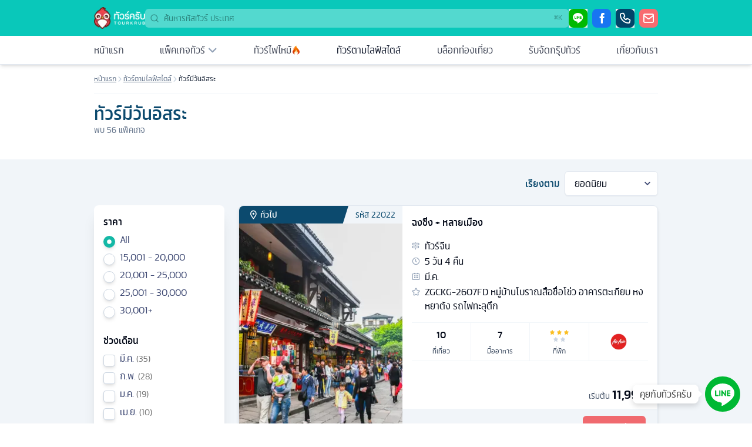

--- FILE ---
content_type: text/html; charset=utf-8
request_url: https://tourkrub.co/lifestyle-freeday
body_size: 16192
content:
<!DOCTYPE html><html lang="th" class="scroll-smooth"><head><script>(function(w,i,g){w[g]=w[g]||[];if(typeof w[g].push=='function')w[g].push(i)})
(window,'G-TFKK68P8W8','google_tags_first_party');</script><script async src="/su8l/"></script>
			<script>
				window.dataLayer = window.dataLayer || [];
				function gtag(){dataLayer.push(arguments);}
				gtag('js', new Date());
				gtag('set', 'developer_id.dYzg1YT', true);
				gtag('config', 'G-TFKK68P8W8');
			</script>
			<meta charSet="utf-8"/><meta name="viewport" content="width=device-width"/><title>56 ทัวร์มีวันอิสระ ราคาถูก 2569 รูดบัตรฟรีค่าธรรมเนียม</title><meta name="robots" content="index,follow"/><meta name="description" content="ศูนย์รวมแพ็คเกจทัวร์มีวันอิสระ คุณภาพ รับจัดกรุ๊ปเหมาทัวร์มีวันอิสระ ✓ ทัวร์เชื่อถือได้ ✓ จองง่ายจ่ายสะดวก ✓ บริการตลอด 24 ชม. ✆ โทร. 02-853-9982"/><meta property="og:title" content="56 ทัวร์มีวันอิสระ ราคาถูก 2569 รูดบัตรฟรีค่าธรรมเนียม"/><meta property="og:description" content="ศูนย์รวมแพ็คเกจทัวร์มีวันอิสระ คุณภาพ รับจัดกรุ๊ปเหมาทัวร์มีวันอิสระ ✓ ทัวร์เชื่อถือได้ ✓ จองง่ายจ่ายสะดวก ✓ บริการตลอด 24 ชม. ✆ โทร. 02-853-9982"/><meta property="og:url" content="https://tourkrub.co/lifestyle-freeday"/><meta property="og:image" content="https://cdn.tourkrub.co/themes/3/cover_picture/shutterstock_195507533-min.jpg?width=606&amp;height=402&amp;fit=cover"/><link rel="canonical" href="https://tourkrub.co/lifestyle-freeday"/><link rel="icon" href="/favicon.ico"/><link rel="preload" as="image" imageSrcSet="https://tourkrub.co/cdn-cgi/image/format=auto,fit=cover,width=278,height=377,quality=75/https://cdn.tourkrub.co/tours/22022/cover_picture/shutterstock_657000211-min.jpg 1x, https://tourkrub.co/cdn-cgi/image/format=auto,fit=cover,width=278,height=377,quality=75/https://cdn.tourkrub.co/tours/22022/cover_picture/shutterstock_657000211-min.jpg 2x" fetchPriority="high"/><meta name="next-head-count" content="12"/><link href="/favicon.ico" rel="shortcut icon"/><link data-next-font="size-adjust" rel="preconnect" href="/" crossorigin="anonymous"/><link rel="preload" href="/_next/static/css/6535e05ca2f5cdba.css" as="style"/><link rel="stylesheet" href="/_next/static/css/6535e05ca2f5cdba.css" data-n-g=""/><link rel="preload" href="/_next/static/css/2381c8e8c48669e7.css" as="style"/><link rel="stylesheet" href="/_next/static/css/2381c8e8c48669e7.css" data-n-p=""/><noscript data-n-css=""></noscript><script defer="" nomodule="" src="/_next/static/chunks/polyfills-78c92fac7aa8fdd8.js"></script><script src="/_next/static/chunks/webpack-126a23003b8313df.js" defer=""></script><script src="/_next/static/chunks/framework-55c5f69259971a21.js" defer=""></script><script src="/_next/static/chunks/main-d60b9ef261b8d2d0.js" defer=""></script><script src="/_next/static/chunks/pages/_app-0e13810e31c5021d.js" defer=""></script><script src="/_next/static/chunks/e5d67320-dcbbd5aa30b780aa.js" defer=""></script><script src="/_next/static/chunks/3282-02fcf4681a62b70f.js" defer=""></script><script src="/_next/static/chunks/6004-02b8e3644b77761d.js" defer=""></script><script src="/_next/static/chunks/6630-824ed8a4e56b01b6.js" defer=""></script><script src="/_next/static/chunks/pages/%5B...slug%5D-1e32dace77a254c9.js" defer=""></script><script src="/_next/static/uPkv0ac7DWPWRVD7qRcaS/_buildManifest.js" defer=""></script><script src="/_next/static/uPkv0ac7DWPWRVD7qRcaS/_ssgManifest.js" defer=""></script></head><body class="__variable_1eba44 min-h-screen text-base antialiased font-udomsuk"><div id="__next"><style>#nprogress{pointer-events:none}#nprogress .bar{background:#f86b70;position:fixed;z-index:1600;top: 0;left:0;width:100%;height:3px}#nprogress .peg{display:block;position:absolute;right:0;width:100px;height:100%;;opacity:1;-webkit-transform:rotate(3deg) translate(0px,-4px);-ms-transform:rotate(3deg) translate(0px,-4px);transform:rotate(3deg) translate(0px,-4px)}#nprogress .spinner{display:block;position:fixed;z-index:1600;top: 15px;right:15px}#nprogress .spinner-icon{width:18px;height:18px;box-sizing:border-box;border:2px solid transparent;border-top-color:#f86b70;border-left-color:#f86b70;border-radius:50%;-webkit-animation:nprogress-spinner 400ms linear infinite;animation:nprogress-spinner 400ms linear infinite}.nprogress-custom-parent{overflow:hidden;position:relative}.nprogress-custom-parent #nprogress .bar,.nprogress-custom-parent #nprogress .spinner{position:absolute}@-webkit-keyframes nprogress-spinner{0%{-webkit-transform:rotate(0deg)}100%{-webkit-transform:rotate(360deg)}}@keyframes nprogress-spinner{0%{transform:rotate(0deg)}100%{transform:rotate(360deg)}}</style><div class="__variable_1eba44 relative flex min-h-screen flex-col"><div class="bg-[#09c8ba] py-2 lg:py-3"><div class="flex container items-center justify-between gap-2 lg:gap-4"><div class="flex lg:hidden z-10"><button aria-label="เมนู" type="button" aria-haspopup="dialog" aria-expanded="false" aria-controls="radix-:R36:" data-state="closed"><svg xmlns="http://www.w3.org/2000/svg" width="28" height="28" viewBox="0 0 24 24" fill="none" stroke="white" stroke-width="2" stroke-linecap="round" stroke-linejoin="round" class="lucide lucide-menu "><line x1="4" x2="20" y1="12" y2="12"></line><line x1="4" x2="20" y1="6" y2="6"></line><line x1="4" x2="20" y1="18" y2="18"></line></svg></button></div><div class="flex flex-1 -mr-[48px] items-center justify-center space-x-2 lg:flex-none lg:justify-start lg:m-0"><a href="/"><img alt="Tourkrub Logo" loading="lazy" width="87" height="38" decoding="async" data-nimg="1" style="color:transparent" srcSet="https://tourkrub.co/cdn-cgi/image/format=auto,fit=scale-down,width=96,quality=75/images/tk-icontext-white.png 1x, https://tourkrub.co/cdn-cgi/image/format=auto,fit=scale-down,width=256,quality=75/images/tk-icontext-white.png 2x" src="https://tourkrub.co/cdn-cgi/image/format=auto,fit=scale-down,width=256,quality=75/images/tk-icontext-white.png"/></a></div><div class="flex justify-end lg:grow"><div class="relative w-full"><svg xmlns="http://www.w3.org/2000/svg" width="24" height="24" viewBox="0 0 24 24" fill="none" stroke="currentColor" stroke-width="2" stroke-linecap="round" stroke-linejoin="round" class="lucide lucide-search absolute left-2 top-2 h-4 w-4 text-teal-900/50"><circle cx="11" cy="11" r="8"></circle><path d="m21 21-4.3-4.3"></path></svg><input type="text" class="border-input focus-visible:ring-ring flex rounded-md py-1 transition-colors file:border-0 file:bg-transparent file:font-medium focus-visible:outline-none disabled:cursor-not-allowed disabled:opacity-50 w-20 lg:w-full h-8 bg-white/30 px-3 pl-8 border-0 ring-0 shadow-none text-sm text-neutral-600 placeholder:text-teal-900/60 focus:bg-white/60 focus-visible:ring-0 focus-visible:placeholder:text-teal-900/50" placeholder="ค้นหารหัสทัวร์ ประเทศ"/><span class="ml-auto hidden lg:inline-flex absolute right-[6px] top-[6px] h-5 pointer-events-none select-none items-center gap-1 rounded px-1.5 opacity-100 font-mono text-xs font-medium text-teal-900/50 tracking-tighter"><span class="text-xs">⌘</span>K</span></div></div><div class="hidden lg:flex flex-none justify-end space-x-2"><button aria-label="ไลน์" class="flex items-center gap-2" type="button" aria-haspopup="dialog" aria-expanded="false" aria-controls="radix-:R1hj6:" data-state="closed"><span class="contact-button_button___OHnd contact-button_line-button__wQMeF contact-button_small__NxU1F"><i class="tk-icon-st-line"></i></span></button><a href="https://facebook.com/tourkrub.co" aria-label="เฟซบุ๊ค" target="_blank" class="flex items-center gap-2"><span class="contact-button_button___OHnd contact-button_facebook-button__AVLfA contact-button_small__NxU1F"><i class="tk-icon-st-facebook"></i></span></a><button aria-label="โทร. ติดต่อ" class="flex items-center gap-2" type="button" aria-haspopup="dialog" aria-expanded="false" aria-controls="radix-:R3hj6:" data-state="closed"><span class="contact-button_button___OHnd contact-button_call-button__DqcMM contact-button_small__NxU1F"><i class="tk-icon-st-phone"></i></span></button><a href="/cdn-cgi/l/email-protection#b0d9ded6dff0c4dfc5c2dbc2c5d29ed3df8fc3c5d2dad5d3c48d50082550080450082450082550093850081d50082750080150081750081350093c50083450081350080150082a50083850080250083150093050081750093750082a" target="_self" aria-label="อีเมล์" class="flex items-center gap-2"><span class="contact-button_button___OHnd contact-button_email-button__br_De contact-button_small__NxU1F"><i class="tk-icon-st-email"></i></span></a></div></div></div><div class="top-0 z-40 w-full items-center bg-white lg:border-b lg:shadow-md relative"><div class="hidden lg:block container bg-white"><nav class="relative flex flex-col items-start bg-white text-sm lg:flex-row lg:items-center lg:justify-between lg:space-x-6"><a class="w-full lg:w-auto flex items-center p-3 lg:px-0 text-base transition-colors hover:text-slate-900 text-slate-900/80" href="/"><img alt="หน้าแรกทัวร์ครับ" loading="lazy" width="22" height="22" decoding="async" data-nimg="1" class="inline-block lg:hidden mr-2" style="color:transparent" srcSet="https://tourkrub.co/cdn-cgi/image/format=auto,fit=scale-down,width=32,quality=75/images/menus/menu-home.svg 1x, https://tourkrub.co/cdn-cgi/image/format=auto,fit=scale-down,width=48,quality=75/images/menus/menu-home.svg 2x" src="https://tourkrub.co/cdn-cgi/image/format=auto,fit=scale-down,width=48,quality=75/images/menus/menu-home.svg"/>หน้าแรก</a><div class="w-full lg:w-auto lg:min-w-fit"><a class="w-full lg:w-auto flex items-center justify-between p-3 lg:px-0 text-base transition-colors hover:text-slate-900 text-slate-900/80" href="/tours/search"><div class="flex"><img alt="แพ็คเกจทัวร์" loading="lazy" width="22" height="22" decoding="async" data-nimg="1" class="inline-block lg:hidden mr-2" style="color:transparent" srcSet="https://tourkrub.co/cdn-cgi/image/format=auto,fit=scale-down,width=32,quality=75/images/menus/menu-package.svg 1x, https://tourkrub.co/cdn-cgi/image/format=auto,fit=scale-down,width=48,quality=75/images/menus/menu-package.svg 2x" src="https://tourkrub.co/cdn-cgi/image/format=auto,fit=scale-down,width=48,quality=75/images/menus/menu-package.svg"/>แพ็คเกจทัวร์</div><i class="tk-icon-st-arrow-down h-[18px] text-[18px] text-slate-400 lg:ml-1"></i></a><div class="w-full grid-cols-3 gap-3 p-3 mt-0 bg-white lg:absolute lg:top-full lg:left-0 lg:px-4 lg:rounded-lg lg:shadow-lg lg:border lg:border-slate-200 hidden"><div class="w-full col-span-3 py-2"><div class="animate-pulse flex space-x-4"><div class="flex-1 space-y-6 py-1"><div class="h-3 bg-slate-600"></div><div class="space-y-3"><div class="grid grid-cols-3 gap-4"><div class="h-3 bg-slate-600 col-span-2"></div><div class="h-3 bg-slate-600 col-span-1"></div></div><div class="h-3 bg-slate-600"></div></div></div></div></div></div></div><a class="w-full lg:w-auto flex items-center gap-2 lg:gap-1 p-3 lg:px-0 text-base transition-colors hover:text-slate-900 text-slate-900/80" href="/last-minute-deals"><img alt="ทัวร์ราคาไฟไหม้" loading="lazy" width="22" height="22" decoding="async" data-nimg="1" class="inline-block lg:hidden" style="color:transparent" srcSet="https://tourkrub.co/cdn-cgi/image/format=auto,fit=scale-down,width=32,quality=75/images/tours/fire-icon.png 1x, https://tourkrub.co/cdn-cgi/image/format=auto,fit=scale-down,width=48,quality=75/images/tours/fire-icon.png 2x" src="https://tourkrub.co/cdn-cgi/image/format=auto,fit=scale-down,width=48,quality=75/images/tours/fire-icon.png"/>ทัวร์ไฟไหม้<!-- --> <img alt="ทัวร์ราคาไฟไหม้" loading="lazy" width="16" height="16" decoding="async" data-nimg="1" class="hidden lg:inline-block" style="color:transparent" srcSet="https://tourkrub.co/cdn-cgi/image/format=auto,fit=scale-down,width=16,quality=75/images/tours/fire-icon.png 1x, https://tourkrub.co/cdn-cgi/image/format=auto,fit=scale-down,width=32,quality=75/images/tours/fire-icon.png 2x" src="https://tourkrub.co/cdn-cgi/image/format=auto,fit=scale-down,width=32,quality=75/images/tours/fire-icon.png"/></a><a class="w-full lg:w-auto flex items-center p-3 lg:px-0 text-base transition-colors hover:text-slate-900 text-slate-900" href="/lifestyle"><img alt="ทัวร์ตามไลฟ์สไตล์" loading="lazy" width="22" height="22" decoding="async" data-nimg="1" class="inline-block lg:hidden mr-2" style="color:transparent" srcSet="https://tourkrub.co/cdn-cgi/image/format=auto,fit=scale-down,width=32,quality=75/images/menus/menu-tour-recommend.svg 1x, https://tourkrub.co/cdn-cgi/image/format=auto,fit=scale-down,width=48,quality=75/images/menus/menu-tour-recommend.svg 2x" src="https://tourkrub.co/cdn-cgi/image/format=auto,fit=scale-down,width=48,quality=75/images/menus/menu-tour-recommend.svg"/>ทัวร์ตามไลฟ์สไตล์</a><a class="w-full lg:w-auto flex items-center p-3 lg:px-0 text-base text-slate-900/80 transition-colors hover:text-slate-900" href="/blog"><img alt="บล็อกท่องเที่ยว" loading="lazy" width="22" height="22" decoding="async" data-nimg="1" class="inline-block lg:hidden mr-2" style="color:transparent" srcSet="https://tourkrub.co/cdn-cgi/image/format=auto,fit=scale-down,width=32,quality=75/images/menus/menu-blog.svg 1x, https://tourkrub.co/cdn-cgi/image/format=auto,fit=scale-down,width=48,quality=75/images/menus/menu-blog.svg 2x" src="https://tourkrub.co/cdn-cgi/image/format=auto,fit=scale-down,width=48,quality=75/images/menus/menu-blog.svg"/>บล็อกท่องเที่ยว</a><a class="w-full lg:w-auto flex items-center p-3 lg:px-0 text-base text-slate-900/80 transition-colors hover:text-slate-900" href="/private-tour"><img alt="รับจัดกรุ๊ปทัวร์" loading="lazy" width="22" height="22" decoding="async" data-nimg="1" class="inline-block lg:hidden mr-2" style="color:transparent" srcSet="https://tourkrub.co/cdn-cgi/image/format=auto,fit=scale-down,width=32,quality=75/images/menus/menu-group-tour.svg 1x, https://tourkrub.co/cdn-cgi/image/format=auto,fit=scale-down,width=48,quality=75/images/menus/menu-group-tour.svg 2x" src="https://tourkrub.co/cdn-cgi/image/format=auto,fit=scale-down,width=48,quality=75/images/menus/menu-group-tour.svg"/>รับจัดกรุ๊ปทัวร์</a><a class="w-full lg:w-auto flex items-center p-3 lg:px-0 text-base text-slate-900/80 transition-colors hover:text-slate-900" href="/about"><img alt="เกี่ยวกับเรา" loading="lazy" width="22" height="22" decoding="async" data-nimg="1" class="inline-block lg:hidden mr-2" style="color:transparent" srcSet="https://tourkrub.co/cdn-cgi/image/format=auto,fit=scale-down,width=32,quality=75/images/menus/menu-about-us.svg 1x, https://tourkrub.co/cdn-cgi/image/format=auto,fit=scale-down,width=48,quality=75/images/menus/menu-about-us.svg 2x" src="https://tourkrub.co/cdn-cgi/image/format=auto,fit=scale-down,width=48,quality=75/images/menus/menu-about-us.svg"/>เกี่ยวกับเรา</a></nav></div></div><div class="flex-1"><script data-cfasync="false" src="/cdn-cgi/scripts/5c5dd728/cloudflare-static/email-decode.min.js"></script><script type="application/ld+json">{"@context":"https://schema.org","@type":"Product","name":"56 ทัวร์มีวันอิสระ ราคาถูก 2569 รูดบัตรฟรีค่าธรรมเนียม","image":"https://cdn.tourkrub.co/themes/3/cover_picture/shutterstock_195507533-min.jpg?width=606&height=402&fit=cover","brand":{"@type":"Brand","logo":"https://tourkrub.co/cdn-cgi/image/format=auto,fit=scale-down,width=256,quality=75/images/logo/tk-icontext-color.png"},"offers":[{"@type":"AggregateOffer","offerCount":56,"lowPrice":11990,"highPrice":89900,"priceCurrency":"THB"}]}</script><div class="container pb-4"><div class="w-full flex items-start gap-1 pt-4 text-xs pb-4 border-b border-slate-100"><div class="min-w-fit flex items-center gap-1"><a class="text-slate-500 hover:text-slate-800 underline underline-offset-4" href="/">หน้าแรก</a></div><i class="h-[12px] mt-0.5 text-xs tk-icon-st-arrow-right text-slate-300"></i><div class="min-w-fit flex items-center gap-1"><a class="text-slate-500 hover:text-slate-800 underline underline-offset-4" href="/lifestyle">ทัวร์ตามไลฟ์สไตล์</a></div><i class="h-[12px] mt-0.5 text-xs tk-icon-st-arrow-right text-slate-300"></i><span class="text-slate-800 h-auto w-[140px] md:w-96 max-w-fit overflow-hidden line-clamp-1">ทัวร์มีวันอิสระ</span></div><div class="flex flex-col md:flex-row justify-between mt-4"><div><h1 class="text-3xl text-sky-900 font-medium">ทัวร์มีวันอิสระ</h1><div class="text-sm text-slate-500 mb-3">พบ <!-- -->56<!-- --> แพ็คเกจ</div></div></div><div class="mt-3"></div></div><div class="bg-slate-100 sm:pt-5 pb-24"><div class="ais-InstantSearch container"><div class="hidden sm:flex sm:flex-row justify-between items-start gap-2 lg:gap-4"><div class="flex flex-wrap items-center gap-1"></div><div class="flex items-center"><div class="text-sky-900 font-medium mr-2 w-16 text-right">เรียงตาม</div><select aria-label="เรียงตาม" class="sort-by_select__I92_0"><option value="tour_production" selected="">ยอดนิยม</option><option value="tour_production_price_asc">ราคาถูก-พรีเมียม</option><option value="tour_production_discount_desc">ลดราคา</option><option value="tour_production_date_desc">ใกล้วันเดินทาง</option></select></div></div><div class="grid grid-cols-12 sm:gap-6 sm:mt-4"><div class="col-span-12 sm:col-span-4 lg:col-span-3"><div class="responsive-filters_filterBar__HnhC0"><div class="responsive-filters_filterBar_Col1__XmZlm flex gap-2"><button type="button" aria-haspopup="dialog" aria-expanded="false" aria-controls="radix-:Rab8l6:" data-state="closed" class="flex flex-col lg:flex-row items-center justify-center w-full lg:w-1/2 pr-2 lg:p-2 bg-white border-r border-r-slate-100 lg:border lg:border-teal-500 text-teal-500 text-sm font-medium lg:rounded-lg lg:shadow"><i class="tk-icon-st-phone h-[24px] text-[23px] lg:h-[23px] lg:text-[20px] pb-1 lg:mr-2"></i>โทรถาม</button><button type="button" aria-haspopup="dialog" aria-expanded="false" aria-controls="radix-:Rib8l6:" data-state="closed" class="flex flex-col lg:flex-row items-center justify-center w-full lg:w-1/2 lg:p-2 bg-white lg:border border-emerald-500 text-emerald-500 text-sm font-medium lg:rounded-lg lg:shadow"><i class="tk-icon-st-line h-[24px] text-[24px] pb-1 lg:mr-2"></i>คุยไลน์</button></div><div class="responsive-filters_filterBar_Col2__rWXOR flex items-center gap-2"><button class="responsive-filters_filterButton__9c7Nu"><i class="tk-icon-st-filter h-[16px] text-[16px] text-teal-500"></i>ตัวช่วยค้นหา</button><div class="responsive-filters_sortByBar__G9lko"><div class="responsive-filters_sortByLabel__LbYgu"><i class="tk-icon-st-sort h-[14px] w-[14px] font-[14px] text-teal-500"></i>เรียงตาม</div><select aria-label="เรียงตาม" class="sort-by_select__I92_0 responsive-filters_sortBySelect__UczmK"><option value="tour_production" selected="">ยอดนิยม</option><option value="tour_production_price_asc">ราคาถูก-พรีเมียม</option><option value="tour_production_discount_desc">ลดราคา</option><option value="tour_production_date_desc">ใกล้วันเดินทาง</option></select></div></div></div><div class="responsive-filters_currentFilters__auNoL"><div class="flex flex-wrap items-center gap-1"></div></div><div class=""></div><div class="responsive-filters_filtersWrapper__0A1fI"><div class="responsive-filters_filtersDialog__dqLIt"><div class="responsive-filters_filtersHeader__Vt_xG">ตัวช่วยค้นหา<button class="responsive-filters_close__nlahp"><svg xmlns="http://www.w3.org/2000/svg" width="24" height="24" viewBox="0 0 24 24" fill="none" stroke="currentColor" stroke-width="2" stroke-linecap="round" stroke-linejoin="round" class="lucide lucide-x h-6 w-6"><path d="M18 6 6 18"></path><path d="m6 6 12 12"></path></svg><span class="sr-only">Close</span></button></div><div class="responsive-filters_refinements__R2g7s"><div class="filters_filterSection__rkAzm"><div class="filters_filterHeader__DnBpx">ราคา</div><div class="ais-NumericMenu ais-NumericMenu--noRefinement"><ul class="ais-NumericMenu-list"><li class="ais-NumericMenu-item ais-NumericMenu-item--selected"><label class="ais-NumericMenu-label"><input class="ais-NumericMenu-radio" type="radio" checked=""/><span class="ais-NumericMenu-labelText">All</span></label></li><li class="ais-NumericMenu-item"><label class="ais-NumericMenu-label"><input class="ais-NumericMenu-radio" type="radio"/><span class="ais-NumericMenu-labelText">15,001 - 20,000</span></label></li><li class="ais-NumericMenu-item"><label class="ais-NumericMenu-label"><input class="ais-NumericMenu-radio" type="radio"/><span class="ais-NumericMenu-labelText">20,001 - 25,000</span></label></li><li class="ais-NumericMenu-item"><label class="ais-NumericMenu-label"><input class="ais-NumericMenu-radio" type="radio"/><span class="ais-NumericMenu-labelText">25,001 - 30,000</span></label></li><li class="ais-NumericMenu-item"><label class="ais-NumericMenu-label"><input class="ais-NumericMenu-radio" type="radio"/><span class="ais-NumericMenu-labelText">30,001+</span></label></li></ul></div></div><div class="filters_filterSection__rkAzm"><div class="filters_filterHeader__DnBpx">ช่วงเดือน</div><div class="ais-RefinementList"><ul class="ais-RefinementList-list"><li class="ais-RefinementList-item"><label class="ais-RefinementList-label"><input class="ais-RefinementList-checkbox" type="checkbox" value="มี.ค."/><span class="ais-RefinementList-labelText">มี.ค.</span><span class="ais-RefinementList-count">35</span></label></li><li class="ais-RefinementList-item"><label class="ais-RefinementList-label"><input class="ais-RefinementList-checkbox" type="checkbox" value="ก.พ."/><span class="ais-RefinementList-labelText">ก.พ.</span><span class="ais-RefinementList-count">28</span></label></li><li class="ais-RefinementList-item"><label class="ais-RefinementList-label"><input class="ais-RefinementList-checkbox" type="checkbox" value="ม.ค."/><span class="ais-RefinementList-labelText">ม.ค.</span><span class="ais-RefinementList-count">19</span></label></li><li class="ais-RefinementList-item"><label class="ais-RefinementList-label"><input class="ais-RefinementList-checkbox" type="checkbox" value="เม.ย."/><span class="ais-RefinementList-labelText">เม.ย.</span><span class="ais-RefinementList-count">10</span></label></li><li class="ais-RefinementList-item"><label class="ais-RefinementList-label"><input class="ais-RefinementList-checkbox" type="checkbox" value="พ.ค."/><span class="ais-RefinementList-labelText">พ.ค.</span><span class="ais-RefinementList-count">4</span></label></li><li class="ais-RefinementList-item"><label class="ais-RefinementList-label"><input class="ais-RefinementList-checkbox" type="checkbox" value="ธ.ค."/><span class="ais-RefinementList-labelText">ธ.ค.</span><span class="ais-RefinementList-count">3</span></label></li><li class="ais-RefinementList-item"><label class="ais-RefinementList-label"><input class="ais-RefinementList-checkbox" type="checkbox" value="ก.ย."/><span class="ais-RefinementList-labelText">ก.ย.</span><span class="ais-RefinementList-count">2</span></label></li><li class="ais-RefinementList-item"><label class="ais-RefinementList-label"><input class="ais-RefinementList-checkbox" type="checkbox" value="ต.ค."/><span class="ais-RefinementList-labelText">ต.ค.</span><span class="ais-RefinementList-count">2</span></label></li><li class="ais-RefinementList-item"><label class="ais-RefinementList-label"><input class="ais-RefinementList-checkbox" type="checkbox" value="พ.ย."/><span class="ais-RefinementList-labelText">พ.ย.</span><span class="ais-RefinementList-count">2</span></label></li><li class="ais-RefinementList-item"><label class="ais-RefinementList-label"><input class="ais-RefinementList-checkbox" type="checkbox" value="มิ.ย."/><span class="ais-RefinementList-labelText">มิ.ย.</span><span class="ais-RefinementList-count">2</span></label></li></ul></div></div><div class="filters_filterSection__rkAzm"><div class="filters_filterHeader__DnBpx">วันหยุด</div><div class="ais-RefinementList"><ul class="ais-RefinementList-list"><li class="ais-RefinementList-item"><label class="ais-RefinementList-label"><input class="ais-RefinementList-checkbox" type="checkbox" value="วันมาฆบูชา"/><span class="ais-RefinementList-labelText">วันมาฆบูชา</span><span class="ais-RefinementList-count">22</span></label></li><li class="ais-RefinementList-item"><label class="ais-RefinementList-label"><input class="ais-RefinementList-checkbox" type="checkbox" value="วันสงกรานต์"/><span class="ais-RefinementList-labelText">วันสงกรานต์</span><span class="ais-RefinementList-count">7</span></label></li><li class="ais-RefinementList-item"><label class="ais-RefinementList-label"><input class="ais-RefinementList-checkbox" type="checkbox" value="วันจักรี"/><span class="ais-RefinementList-labelText">วันจักรี</span><span class="ais-RefinementList-count">4</span></label></li><li class="ais-RefinementList-item"><label class="ais-RefinementList-label"><input class="ais-RefinementList-checkbox" type="checkbox" value="ฉัตรมงคล"/><span class="ais-RefinementList-labelText">ฉัตรมงคล</span><span class="ais-RefinementList-count">3</span></label></li><li class="ais-RefinementList-item"><label class="ais-RefinementList-label"><input class="ais-RefinementList-checkbox" type="checkbox" value="วันปีใหม่"/><span class="ais-RefinementList-labelText">วันปีใหม่</span><span class="ais-RefinementList-count">3</span></label></li><li class="ais-RefinementList-item"><label class="ais-RefinementList-label"><input class="ais-RefinementList-checkbox" type="checkbox" value="วันหยุดชดเชยวันวิสาขบูชา"/><span class="ais-RefinementList-labelText">วันหยุดชดเชยวันวิสาขบูชา</span><span class="ais-RefinementList-count">3</span></label></li><li class="ais-RefinementList-item"><label class="ais-RefinementList-label"><input class="ais-RefinementList-checkbox" type="checkbox" value="วันเฉลิมพระชนมพรรษาสมเด็จพระราชินี"/><span class="ais-RefinementList-labelText">วันเฉลิมพระชนมพรรษาสมเด็จพระราชินี</span><span class="ais-RefinementList-count">3</span></label></li><li class="ais-RefinementList-item"><label class="ais-RefinementList-label"><input class="ais-RefinementList-checkbox" type="checkbox" value="วันแรงงาน"/><span class="ais-RefinementList-labelText">วันแรงงาน</span><span class="ais-RefinementList-count">3</span></label></li><li class="ais-RefinementList-item"><label class="ais-RefinementList-label"><input class="ais-RefinementList-checkbox" type="checkbox" value="วิสาขบูชา"/><span class="ais-RefinementList-labelText">วิสาขบูชา</span><span class="ais-RefinementList-count">3</span></label></li><li class="ais-RefinementList-item"><label class="ais-RefinementList-label"><input class="ais-RefinementList-checkbox" type="checkbox" value="วันพ่อแห่งชาติ"/><span class="ais-RefinementList-labelText">วันพ่อแห่งชาติ</span><span class="ais-RefinementList-count">2</span></label></li></ul></div></div><div class="filters_filterSection__rkAzm"><div class="filters_filterHeader__DnBpx">จำนวนวันเดินทาง</div><div class="ais-RefinementList"><ul class="ais-RefinementList-list"><li class="ais-RefinementList-item"><label class="ais-RefinementList-label"><input class="ais-RefinementList-checkbox" type="checkbox" value="6"/><span class="ais-RefinementList-labelText">6</span><span class="ais-RefinementList-count">24</span></label></li><li class="ais-RefinementList-item"><label class="ais-RefinementList-label"><input class="ais-RefinementList-checkbox" type="checkbox" value="5"/><span class="ais-RefinementList-labelText">5</span><span class="ais-RefinementList-count">19</span></label></li><li class="ais-RefinementList-item"><label class="ais-RefinementList-label"><input class="ais-RefinementList-checkbox" type="checkbox" value="4"/><span class="ais-RefinementList-labelText">4</span><span class="ais-RefinementList-count">5</span></label></li><li class="ais-RefinementList-item"><label class="ais-RefinementList-label"><input class="ais-RefinementList-checkbox" type="checkbox" value="7"/><span class="ais-RefinementList-labelText">7</span><span class="ais-RefinementList-count">4</span></label></li><li class="ais-RefinementList-item"><label class="ais-RefinementList-label"><input class="ais-RefinementList-checkbox" type="checkbox" value="3"/><span class="ais-RefinementList-labelText">3</span><span class="ais-RefinementList-count">2</span></label></li><li class="ais-RefinementList-item"><label class="ais-RefinementList-label"><input class="ais-RefinementList-checkbox" type="checkbox" value="8"/><span class="ais-RefinementList-labelText">8</span><span class="ais-RefinementList-count">1</span></label></li><li class="ais-RefinementList-item"><label class="ais-RefinementList-label"><input class="ais-RefinementList-checkbox" type="checkbox" value="10"/><span class="ais-RefinementList-labelText">10</span><span class="ais-RefinementList-count">1</span></label></li></ul></div></div><div class="filters_filterSection__rkAzm"><div class="filters_filterHeader__DnBpx">สายการบิน</div><div class="ais-RefinementList"><ul class="ais-RefinementList-list"><li class="ais-RefinementList-item"><label class="ais-RefinementList-label"><input class="ais-RefinementList-checkbox" type="checkbox" value="ไทยแอร์เอเชียเอกซ์"/><span class="ais-RefinementList-labelText">ไทยแอร์เอเชียเอกซ์</span><span class="ais-RefinementList-count">15</span></label></li><li class="ais-RefinementList-item"><label class="ais-RefinementList-label"><input class="ais-RefinementList-checkbox" type="checkbox" value="All Nippon Airways"/><span class="ais-RefinementList-labelText">All Nippon Airways</span><span class="ais-RefinementList-count">10</span></label></li><li class="ais-RefinementList-item"><label class="ais-RefinementList-label"><input class="ais-RefinementList-checkbox" type="checkbox" value="VietJet Air"/><span class="ais-RefinementList-labelText">VietJet Air</span><span class="ais-RefinementList-count">5</span></label></li><li class="ais-RefinementList-item"><label class="ais-RefinementList-label"><input class="ais-RefinementList-checkbox" type="checkbox" value="การบินไทย"/><span class="ais-RefinementList-labelText">การบินไทย</span><span class="ais-RefinementList-count">5</span></label></li><li class="ais-RefinementList-item"><label class="ais-RefinementList-label"><input class="ais-RefinementList-checkbox" type="checkbox" value="PEACH AIRLINES"/><span class="ais-RefinementList-labelText">PEACH AIRLINES</span><span class="ais-RefinementList-count">3</span></label></li><li class="ais-RefinementList-item"><label class="ais-RefinementList-label"><input class="ais-RefinementList-checkbox" type="checkbox" value="Sichuan Airlines"/><span class="ais-RefinementList-labelText">Sichuan Airlines</span><span class="ais-RefinementList-count">3</span></label></li><li class="ais-RefinementList-item"><label class="ais-RefinementList-label"><input class="ais-RefinementList-checkbox" type="checkbox" value="Singapore Airlines"/><span class="ais-RefinementList-labelText">Singapore Airlines</span><span class="ais-RefinementList-count">3</span></label></li><li class="ais-RefinementList-item"><label class="ais-RefinementList-label"><input class="ais-RefinementList-checkbox" type="checkbox" value="Cathay Pacific Airways"/><span class="ais-RefinementList-labelText">Cathay Pacific Airways</span><span class="ais-RefinementList-count">2</span></label></li><li class="ais-RefinementList-item"><label class="ais-RefinementList-label"><input class="ais-RefinementList-checkbox" type="checkbox" value="China Eastern Airlines"/><span class="ais-RefinementList-labelText">China Eastern Airlines</span><span class="ais-RefinementList-count">2</span></label></li><li class="ais-RefinementList-item"><label class="ais-RefinementList-label"><input class="ais-RefinementList-checkbox" type="checkbox" value="Starlux Airlines"/><span class="ais-RefinementList-labelText">Starlux Airlines</span><span class="ais-RefinementList-count">2</span></label></li></ul></div></div><div class="filters_filterSection__rkAzm"><div class="filters_filterHeader__DnBpx">เส้นทาง</div><div class="ais-RefinementList"><div class="ais-RefinementList-searchBox"><div class="ais-SearchBox"><form action="" class="ais-SearchBox-form" novalidate="" role="search"><input class="ais-SearchBox-input" aria-label="Search" autoComplete="off" autoCorrect="off" autoCapitalize="off" placeholder="ค้นหาเส้นทาง" spellcheck="false" maxLength="512" type="search" value=""/><button class="ais-SearchBox-submit" type="submit" title="Submit the search query"><svg class="ais-SearchBox-submitIcon" width="10" height="10" viewBox="0 0 40 40" aria-hidden="true"><path d="M26.804 29.01c-2.832 2.34-6.465 3.746-10.426 3.746C7.333 32.756 0 25.424 0 16.378 0 7.333 7.333 0 16.378 0c9.046 0 16.378 7.333 16.378 16.378 0 3.96-1.406 7.594-3.746 10.426l10.534 10.534c.607.607.61 1.59-.004 2.202-.61.61-1.597.61-2.202.004L26.804 29.01zm-10.426.627c7.323 0 13.26-5.936 13.26-13.26 0-7.32-5.937-13.257-13.26-13.257C9.056 3.12 3.12 9.056 3.12 16.378c0 7.323 5.936 13.26 13.258 13.26z"></path></svg></button><button class="ais-SearchBox-reset" type="reset" title="Clear the search query" hidden=""><svg class="ais-SearchBox-resetIcon" viewBox="0 0 20 20" width="10" height="10" aria-hidden="true"><path d="M8.114 10L.944 2.83 0 1.885 1.886 0l.943.943L10 8.113l7.17-7.17.944-.943L20 1.886l-.943.943-7.17 7.17 7.17 7.17.943.944L18.114 20l-.943-.943-7.17-7.17-7.17 7.17-.944.943L0 18.114l.943-.943L8.113 10z"></path></svg></button><span class="ais-SearchBox-loadingIndicator" hidden=""><svg aria-label="Results are loading" width="16" height="16" viewBox="0 0 38 38" stroke="#444" class="ais-SearchBox-loadingIcon" aria-hidden="true"><g fill="none" fill-rule="evenodd"><g transform="translate(1 1)" stroke-width="2"><circle stroke-opacity=".5" cx="18" cy="18" r="18"></circle><path d="M36 18c0-9.94-8.06-18-18-18"><animateTransform attributeName="transform" type="rotate" from="0 18 18" to="360 18 18" dur="1s" repeatCount="indefinite"></animateTransform></path></g></g></svg></span></form></div></div><ul class="ais-RefinementList-list"><li class="ais-RefinementList-item"><label class="ais-RefinementList-label"><input class="ais-RefinementList-checkbox" type="checkbox" value="โตเกียว"/><span class="ais-RefinementList-labelText">โตเกียว</span><span class="ais-RefinementList-count">22</span></label></li><li class="ais-RefinementList-item"><label class="ais-RefinementList-label"><input class="ais-RefinementList-checkbox" type="checkbox" value="ฮอกไกโด"/><span class="ais-RefinementList-labelText">ฮอกไกโด</span><span class="ais-RefinementList-count">8</span></label></li><li class="ais-RefinementList-item"><label class="ais-RefinementList-label"><input class="ais-RefinementList-checkbox" type="checkbox" value="ฉงชิ่ง + หลายเมือง"/><span class="ais-RefinementList-labelText">ฉงชิ่ง + หลายเมือง</span><span class="ais-RefinementList-count">4</span></label></li><li class="ais-RefinementList-item"><label class="ais-RefinementList-label"><input class="ais-RefinementList-checkbox" type="checkbox" value="ฟุกุโอกะ"/><span class="ais-RefinementList-labelText">ฟุกุโอกะ</span><span class="ais-RefinementList-count">4</span></label></li><li class="ais-RefinementList-item"><label class="ais-RefinementList-label"><input class="ais-RefinementList-checkbox" type="checkbox" value="โอซาก้า"/><span class="ais-RefinementList-labelText">โอซาก้า</span><span class="ais-RefinementList-count">3</span></label></li><li class="ais-RefinementList-item"><label class="ais-RefinementList-label"><input class="ais-RefinementList-checkbox" type="checkbox" value="ฮ่องกง"/><span class="ais-RefinementList-labelText">ฮ่องกง</span><span class="ais-RefinementList-count">2</span></label></li><li class="ais-RefinementList-item"><label class="ais-RefinementList-label"><input class="ais-RefinementList-checkbox" type="checkbox" value="เซี่ยงไฮ้ + หลายเมือง"/><span class="ais-RefinementList-labelText">เซี่ยงไฮ้ + หลายเมือง</span><span class="ais-RefinementList-count">2</span></label></li><li class="ais-RefinementList-item"><label class="ais-RefinementList-label"><input class="ais-RefinementList-checkbox" type="checkbox" value="โอซาก้า ทาคายาม่า เกียวโต"/><span class="ais-RefinementList-labelText">โอซาก้า ทาคายาม่า เกียวโต</span><span class="ais-RefinementList-count">2</span></label></li><li class="ais-RefinementList-item"><label class="ais-RefinementList-label"><input class="ais-RefinementList-checkbox" type="checkbox" value="ไต้หวัน ไทเป"/><span class="ais-RefinementList-labelText">ไต้หวัน ไทเป</span><span class="ais-RefinementList-count">2</span></label></li><li class="ais-RefinementList-item"><label class="ais-RefinementList-label"><input class="ais-RefinementList-checkbox" type="checkbox" value="นาโกย่า ทาคายาม่า โตเกียว"/><span class="ais-RefinementList-labelText">นาโกย่า ทาคายาม่า โตเกียว</span><span class="ais-RefinementList-count">1</span></label></li></ul></div></div></div><div class="responsive-filters_footer__Wzfh2">พบ <!-- -->56<!-- --> แพ็คเกจ<button class="underline underline-offset-4">ปิด</button></div></div></div></div><div class="col-span-12 sm:col-span-8 lg:col-span-9"><div class="flex flex-col gap-6 mb-12"><div class="package-card_card___BWfO"><a class="package-card_left__wu6vw" href="/tours/22022-china-several-cities-in-chongqing-5d4n-fd.html"><div class="package-card_header__vOSr4"><div class="package-card_theme__DUTe_"><i class="tk-icon-st-mark-map h-[16px] text-[16px] mr-1 leading-4"></i>ทั่วไป</div><div class="package-card_id__00bSE">รหัส <!-- -->22022</div></div><div class="package-card_cardImage__Fi3HL"><img alt="22022 ทัวร์จีน วัน 4 คืน ZGCKG-2607FD หมู่บ้านโบราณสือชื่อโข่ว อาคารตะเกียบ หงหยาต้ง รถไฟทะลุตึก 5 บิน Thai AirAsia" loading="lazy" width="303" height="201" decoding="async" data-nimg="1" class="block sm:hidden sm:rounded-bl-lg h-auto w-full" style="color:transparent" srcSet="https://tourkrub.co/cdn-cgi/image/format=auto,fit=cover,width=356,height=236,quality=75/https://cdn.tourkrub.co/tours/22022/cover_picture/shutterstock_657000211-min.jpg 1x, https://tourkrub.co/cdn-cgi/image/format=auto,fit=cover,width=356,height=236,quality=75/https://cdn.tourkrub.co/tours/22022/cover_picture/shutterstock_657000211-min.jpg 2x" src="https://tourkrub.co/cdn-cgi/image/format=auto,fit=cover,width=356,height=236,quality=75/https://cdn.tourkrub.co/tours/22022/cover_picture/shutterstock_657000211-min.jpg"/><img alt="22022 ทัวร์จีน วัน 4 คืน ZGCKG-2607FD หมู่บ้านโบราณสือชื่อโข่ว อาคารตะเกียบ หงหยาต้ง รถไฟทะลุตึก 5 บิน Thai AirAsia" fetchPriority="high" width="278" height="377" decoding="async" data-nimg="1" class="hidden sm:block sm:rounded-bl-lg h-auto w-auto" style="color:transparent" srcSet="https://tourkrub.co/cdn-cgi/image/format=auto,fit=cover,width=278,height=377,quality=75/https://cdn.tourkrub.co/tours/22022/cover_picture/shutterstock_657000211-min.jpg 1x, https://tourkrub.co/cdn-cgi/image/format=auto,fit=cover,width=278,height=377,quality=75/https://cdn.tourkrub.co/tours/22022/cover_picture/shutterstock_657000211-min.jpg 2x" src="https://tourkrub.co/cdn-cgi/image/format=auto,fit=cover,width=278,height=377,quality=75/https://cdn.tourkrub.co/tours/22022/cover_picture/shutterstock_657000211-min.jpg"/></div></a><div class="flex flex-col grow"><div class="grow p-4 pb-0"><div class="flex items-center justify-between mb-4"><a class="font-medium" href="/tours/22022-china-several-cities-in-chongqing-5d4n-fd.html">ฉงชิ่ง + หลายเมือง</a></div><div class="flex items-start mb-0.5"><i class="h-[14px] tk-icon-st-label-map text-sm text-slate-400 leading-7 mr-2"></i>ทัวร์<!-- -->จีน</div><div class="flex items-start mb-0.5"><i class="h-[14px] tk-icon-st-clock text-sm text-slate-400 leading-7 mr-2"></i>5<!-- --> วัน <!-- -->4<!-- --> คืน</div><div class="flex items-start mb-0.5"><i class="h-[14px] tk-icon-st-calendar text-sm text-slate-400 leading-7 mr-2"></i>มี.ค.</div><div class="flex items-start"><i class="h-[14px] tk-icon-st-highlight text-sm text-slate-400 leading-7 mr-2"></i>ZGCKG-2607FD หมู่บ้านโบราณสือชื่อโข่ว อาคารตะเกียบ หงหยาต้ง รถไฟทะลุตึก</div><div class="grid grid-cols-4 justify-stretch border-y border-slate-100 mt-4"><div class="py-2 text-center sm:border-r border-slate-100"><div class="font-medium">10</div><div class="mt-2 text-xs text-slate-600">ที่เที่ยว</div></div><div class="py-2 text-center sm:border-r border-slate-100"><div class="font-medium">7</div><div class="mt-2 text-xs text-slate-600">มื้ออาหาร</div></div><div class="items-center text-center sm:border-r border-slate-100"><div class="w-[36px] h-[20px] my-[8px] mx-auto leading-3"><i class="tk-icon-st-star-fill inline-flex h-[8px] text-[8px] mx-[2px] leading-4 text-amber-400"></i><i class="tk-icon-st-star-fill inline-flex h-[8px] text-[8px] mx-[2px] leading-4 text-amber-400"></i><i class="tk-icon-st-star-fill inline-flex h-[8px] text-[8px] mx-[2px] leading-4 text-amber-400"></i><i class="tk-icon-st-star-fill text-slate-300 inline-flex h-[8px] text-[8px] mx-[2px] leading-4"></i><i class="tk-icon-st-star-fill text-slate-300 inline-flex h-[8px] text-[8px] mx-[2px] leading-4"></i></div><div class="mt-3 text-xs text-slate-600">ที่พัก</div></div><div class="flex items-center justify-center"><div class="flex align-items-center justify-center max-w-[77px] h-[64px]"><img alt="Thai AirAsia" loading="lazy" width="0" height="0" decoding="async" data-nimg="1" class="h-auto w-full object-contain object-center" style="color:transparent" sizes="100vw" srcSet="https://tourkrub.co/cdn-cgi/image/format=auto,fit=cover,height=60,quality=75/https://cdn.tourkrub.co/airlines/163/airline_logo/Thai_AirAsia-Logo.wine.png 640w, https://tourkrub.co/cdn-cgi/image/format=auto,fit=cover,height=60,quality=75/https://cdn.tourkrub.co/airlines/163/airline_logo/Thai_AirAsia-Logo.wine.png 750w, https://tourkrub.co/cdn-cgi/image/format=auto,fit=cover,height=60,quality=75/https://cdn.tourkrub.co/airlines/163/airline_logo/Thai_AirAsia-Logo.wine.png 828w, https://tourkrub.co/cdn-cgi/image/format=auto,fit=cover,height=60,quality=75/https://cdn.tourkrub.co/airlines/163/airline_logo/Thai_AirAsia-Logo.wine.png 1080w, https://tourkrub.co/cdn-cgi/image/format=auto,fit=cover,height=60,quality=75/https://cdn.tourkrub.co/airlines/163/airline_logo/Thai_AirAsia-Logo.wine.png 1200w, https://tourkrub.co/cdn-cgi/image/format=auto,fit=cover,height=60,quality=75/https://cdn.tourkrub.co/airlines/163/airline_logo/Thai_AirAsia-Logo.wine.png 1920w, https://tourkrub.co/cdn-cgi/image/format=auto,fit=cover,height=60,quality=75/https://cdn.tourkrub.co/airlines/163/airline_logo/Thai_AirAsia-Logo.wine.png 2048w, https://tourkrub.co/cdn-cgi/image/format=auto,fit=cover,height=60,quality=75/https://cdn.tourkrub.co/airlines/163/airline_logo/Thai_AirAsia-Logo.wine.png 3840w" src="https://tourkrub.co/cdn-cgi/image/format=auto,fit=cover,height=60,quality=75/https://cdn.tourkrub.co/airlines/163/airline_logo/Thai_AirAsia-Logo.wine.png"/></div></div></div></div><div class="flex items-end justify-between pt-2 pb-1"><span></span><div class="flex flex-col items-end justify-end py-3 px-5"><div class="flex items-end"><span class="text-sm text-slate-600 leading-3">เริ่มต้น</span><span class="ml-1 text-xl font-bold leading-4">11,990</span></div></div></div><div class="flex justify-end bg-slate-100 py-3 px-5 rounded-b-lg sm:rounded-bl-none"><a class="bg-red-450 rounded-md text-white font-medium px-3 py-2" href="/tours/22022-china-several-cities-in-chongqing-5d4n-fd.html">ดูรายละเอียด</a></div></div></div><div class="package-card_card___BWfO"><a class="package-card_left__wu6vw" href="/tours/21968-china-several-cities-in-chongqing-4d3n-3u.html"><div class="package-card_header__vOSr4"><div class="package-card_theme__DUTe_"><i class="tk-icon-st-mark-map h-[16px] text-[16px] mr-1 leading-4"></i>ทั่วไป</div><div class="package-card_id__00bSE">รหัส <!-- -->21968</div></div><div class="package-card_cardImage__Fi3HL"><img alt="21968 ทัวร์จีน วัน 3 คืน 2UCKG-3U001 หมู่บ้านโบราณฉือชี่โข่ว ตึกขุยซิง จัตุรัสราฟเฟิล อิสระ 4 บิน Sichuan Airlines" loading="lazy" width="303" height="201" decoding="async" data-nimg="1" class="block sm:hidden sm:rounded-bl-lg h-auto w-full" style="color:transparent" srcSet="https://tourkrub.co/cdn-cgi/image/format=auto,fit=cover,width=356,height=236,quality=75/https://cdn.tourkrub.co/tours/21968/cover_picture/shutterstock_2226943065-min.jpg 1x, https://tourkrub.co/cdn-cgi/image/format=auto,fit=cover,width=356,height=236,quality=75/https://cdn.tourkrub.co/tours/21968/cover_picture/shutterstock_2226943065-min.jpg 2x" src="https://tourkrub.co/cdn-cgi/image/format=auto,fit=cover,width=356,height=236,quality=75/https://cdn.tourkrub.co/tours/21968/cover_picture/shutterstock_2226943065-min.jpg"/><img alt="21968 ทัวร์จีน วัน 3 คืน 2UCKG-3U001 หมู่บ้านโบราณฉือชี่โข่ว ตึกขุยซิง จัตุรัสราฟเฟิล อิสระ 4 บิน Sichuan Airlines" loading="lazy" width="278" height="377" decoding="async" data-nimg="1" class="hidden sm:block sm:rounded-bl-lg h-auto w-auto" style="color:transparent" srcSet="https://tourkrub.co/cdn-cgi/image/format=auto,fit=cover,width=278,height=377,quality=75/https://cdn.tourkrub.co/tours/21968/cover_picture/shutterstock_2226943065-min.jpg 1x, https://tourkrub.co/cdn-cgi/image/format=auto,fit=cover,width=278,height=377,quality=75/https://cdn.tourkrub.co/tours/21968/cover_picture/shutterstock_2226943065-min.jpg 2x" src="https://tourkrub.co/cdn-cgi/image/format=auto,fit=cover,width=278,height=377,quality=75/https://cdn.tourkrub.co/tours/21968/cover_picture/shutterstock_2226943065-min.jpg"/></div></a><div class="flex flex-col grow"><div class="grow p-4 pb-0"><div class="flex items-center justify-between mb-4"><a class="font-medium" href="/tours/21968-china-several-cities-in-chongqing-4d3n-3u.html">ฉงชิ่ง + หลายเมือง</a></div><div class="flex items-start mb-0.5"><i class="h-[14px] tk-icon-st-label-map text-sm text-slate-400 leading-7 mr-2"></i>ทัวร์<!-- -->จีน</div><div class="flex items-start mb-0.5"><i class="h-[14px] tk-icon-st-clock text-sm text-slate-400 leading-7 mr-2"></i>4<!-- --> วัน <!-- -->3<!-- --> คืน</div><div class="flex items-start mb-0.5"><i class="h-[14px] tk-icon-st-calendar text-sm text-slate-400 leading-7 mr-2"></i>ม.ค. / มี.ค.</div><div class="flex items-start"><i class="h-[14px] tk-icon-st-highlight text-sm text-slate-400 leading-7 mr-2"></i>2UCKG-3U001 หมู่บ้านโบราณฉือชี่โข่ว ตึกขุยซิง จัตุรัสราฟเฟิล อิสระ</div><div class="grid grid-cols-4 justify-stretch border-y border-slate-100 mt-4"><div class="py-2 text-center sm:border-r border-slate-100"><div class="font-medium">4</div><div class="mt-2 text-xs text-slate-600">ที่เที่ยว</div></div><div class="py-2 text-center sm:border-r border-slate-100"><div class="font-medium">7</div><div class="mt-2 text-xs text-slate-600">มื้ออาหาร</div></div><div class="items-center text-center sm:border-r border-slate-100"><div class="w-[36px] h-[20px] my-[8px] mx-auto leading-3"><i class="tk-icon-st-star-fill inline-flex h-[8px] text-[8px] mx-[2px] leading-4 text-amber-400"></i><i class="tk-icon-st-star-fill inline-flex h-[8px] text-[8px] mx-[2px] leading-4 text-amber-400"></i><i class="tk-icon-st-star-fill inline-flex h-[8px] text-[8px] mx-[2px] leading-4 text-amber-400"></i><i class="tk-icon-st-star-fill text-slate-300 inline-flex h-[8px] text-[8px] mx-[2px] leading-4"></i><i class="tk-icon-st-star-fill text-slate-300 inline-flex h-[8px] text-[8px] mx-[2px] leading-4"></i></div><div class="mt-3 text-xs text-slate-600">ที่พัก</div></div><div class="flex items-center justify-center"><div class="flex align-items-center justify-center max-w-[77px] h-[64px]"><img alt="Sichuan Airlines" loading="lazy" width="0" height="0" decoding="async" data-nimg="1" class="h-auto w-full object-contain object-center" style="color:transparent" sizes="100vw" srcSet="https://tourkrub.co/cdn-cgi/image/format=auto,fit=cover,height=60,quality=75/https://cdn.tourkrub.co/airlines/194/airline_logo/sichuan-airlines-logo-alt.png 640w, https://tourkrub.co/cdn-cgi/image/format=auto,fit=cover,height=60,quality=75/https://cdn.tourkrub.co/airlines/194/airline_logo/sichuan-airlines-logo-alt.png 750w, https://tourkrub.co/cdn-cgi/image/format=auto,fit=cover,height=60,quality=75/https://cdn.tourkrub.co/airlines/194/airline_logo/sichuan-airlines-logo-alt.png 828w, https://tourkrub.co/cdn-cgi/image/format=auto,fit=cover,height=60,quality=75/https://cdn.tourkrub.co/airlines/194/airline_logo/sichuan-airlines-logo-alt.png 1080w, https://tourkrub.co/cdn-cgi/image/format=auto,fit=cover,height=60,quality=75/https://cdn.tourkrub.co/airlines/194/airline_logo/sichuan-airlines-logo-alt.png 1200w, https://tourkrub.co/cdn-cgi/image/format=auto,fit=cover,height=60,quality=75/https://cdn.tourkrub.co/airlines/194/airline_logo/sichuan-airlines-logo-alt.png 1920w, https://tourkrub.co/cdn-cgi/image/format=auto,fit=cover,height=60,quality=75/https://cdn.tourkrub.co/airlines/194/airline_logo/sichuan-airlines-logo-alt.png 2048w, https://tourkrub.co/cdn-cgi/image/format=auto,fit=cover,height=60,quality=75/https://cdn.tourkrub.co/airlines/194/airline_logo/sichuan-airlines-logo-alt.png 3840w" src="https://tourkrub.co/cdn-cgi/image/format=auto,fit=cover,height=60,quality=75/https://cdn.tourkrub.co/airlines/194/airline_logo/sichuan-airlines-logo-alt.png"/></div></div></div></div><div class="flex items-end justify-between pt-2 pb-1"><span></span><div class="flex flex-col items-end justify-end py-3 px-5"><div class="flex items-end"><span class="text-sm text-slate-600 leading-3">เริ่มต้น</span><span class="ml-1 text-xl font-bold leading-4">13,900</span></div></div></div><div class="flex justify-end bg-slate-100 py-3 px-5 rounded-b-lg sm:rounded-bl-none"><a class="bg-red-450 rounded-md text-white font-medium px-3 py-2" href="/tours/21968-china-several-cities-in-chongqing-4d3n-3u.html">ดูรายละเอียด</a></div></div></div><div class="package-card_card___BWfO"><a class="package-card_left__wu6vw" href="/tours/22671-china-several-cities-in-chongqing-4d3n-3u.html"><div class="package-card_header__vOSr4"><div class="package-card_theme__DUTe_"><i class="tk-icon-st-mark-map h-[16px] text-[16px] mr-1 leading-4"></i>ทั่วไป</div><div class="package-card_id__00bSE">รหัส <!-- -->22671</div></div><div class="package-card_cardImage__Fi3HL"><img alt="22671 ทัวร์จีน วัน 3 คืน 60344 หงหยาต้า รถไฟทะลุตึก ถนนคนเดินเจียฟางเป่ย 4 บิน Sichuan Airlines" loading="lazy" width="303" height="201" decoding="async" data-nimg="1" class="block sm:hidden sm:rounded-bl-lg h-auto w-full" style="color:transparent" srcSet="https://tourkrub.co/cdn-cgi/image/format=auto,fit=cover,width=356,height=236,quality=75/https://cdn.tourkrub.co/tours/22671/cover_picture/shutterstock_1779323720%20(1).jpg 1x, https://tourkrub.co/cdn-cgi/image/format=auto,fit=cover,width=356,height=236,quality=75/https://cdn.tourkrub.co/tours/22671/cover_picture/shutterstock_1779323720%20(1).jpg 2x" src="https://tourkrub.co/cdn-cgi/image/format=auto,fit=cover,width=356,height=236,quality=75/https://cdn.tourkrub.co/tours/22671/cover_picture/shutterstock_1779323720%20(1).jpg"/><img alt="22671 ทัวร์จีน วัน 3 คืน 60344 หงหยาต้า รถไฟทะลุตึก ถนนคนเดินเจียฟางเป่ย 4 บิน Sichuan Airlines" loading="lazy" width="278" height="377" decoding="async" data-nimg="1" class="hidden sm:block sm:rounded-bl-lg h-auto w-auto" style="color:transparent" srcSet="https://tourkrub.co/cdn-cgi/image/format=auto,fit=cover,width=278,height=377,quality=75/https://cdn.tourkrub.co/tours/22671/cover_picture/shutterstock_1779323720%20(1).jpg 1x, https://tourkrub.co/cdn-cgi/image/format=auto,fit=cover,width=278,height=377,quality=75/https://cdn.tourkrub.co/tours/22671/cover_picture/shutterstock_1779323720%20(1).jpg 2x" src="https://tourkrub.co/cdn-cgi/image/format=auto,fit=cover,width=278,height=377,quality=75/https://cdn.tourkrub.co/tours/22671/cover_picture/shutterstock_1779323720%20(1).jpg"/></div></a><div class="flex flex-col grow"><div class="grow p-4 pb-0"><div class="flex items-center justify-between mb-4"><a class="font-medium" href="/tours/22671-china-several-cities-in-chongqing-4d3n-3u.html">ฉงชิ่ง + หลายเมือง</a></div><div class="flex items-start mb-0.5"><i class="h-[14px] tk-icon-st-label-map text-sm text-slate-400 leading-7 mr-2"></i>ทัวร์<!-- -->จีน</div><div class="flex items-start mb-0.5"><i class="h-[14px] tk-icon-st-clock text-sm text-slate-400 leading-7 mr-2"></i>4<!-- --> วัน <!-- -->3<!-- --> คืน</div><div class="flex items-start mb-0.5"><i class="h-[14px] tk-icon-st-calendar text-sm text-slate-400 leading-7 mr-2"></i>มี.ค.</div><div class="flex items-start"><i class="h-[14px] tk-icon-st-highlight text-sm text-slate-400 leading-7 mr-2"></i>60344 หงหยาต้า รถไฟทะลุตึก ถนนคนเดินเจียฟางเป่ย</div><div class="grid grid-cols-4 justify-stretch border-y border-slate-100 mt-4"><div class="py-2 text-center sm:border-r border-slate-100"><div class="font-medium">7</div><div class="mt-2 text-xs text-slate-600">ที่เที่ยว</div></div><div class="py-2 text-center sm:border-r border-slate-100"><div class="font-medium">5</div><div class="mt-2 text-xs text-slate-600">มื้ออาหาร</div></div><div class="items-center text-center sm:border-r border-slate-100"><div class="w-[36px] h-[20px] my-[8px] mx-auto leading-3"><i class="tk-icon-st-star-fill inline-flex h-[8px] text-[8px] mx-[2px] leading-4 text-amber-400"></i><i class="tk-icon-st-star-fill inline-flex h-[8px] text-[8px] mx-[2px] leading-4 text-amber-400"></i><i class="tk-icon-st-star-fill inline-flex h-[8px] text-[8px] mx-[2px] leading-4 text-amber-400"></i><i class="tk-icon-st-star-fill text-slate-300 inline-flex h-[8px] text-[8px] mx-[2px] leading-4"></i><i class="tk-icon-st-star-fill text-slate-300 inline-flex h-[8px] text-[8px] mx-[2px] leading-4"></i></div><div class="mt-3 text-xs text-slate-600">ที่พัก</div></div><div class="flex items-center justify-center"><div class="flex align-items-center justify-center max-w-[77px] h-[64px]"><img alt="Sichuan Airlines" loading="lazy" width="0" height="0" decoding="async" data-nimg="1" class="h-auto w-full object-contain object-center" style="color:transparent" sizes="100vw" srcSet="https://tourkrub.co/cdn-cgi/image/format=auto,fit=cover,height=60,quality=75/https://cdn.tourkrub.co/airlines/194/airline_logo/sichuan-airlines-logo-alt.png 640w, https://tourkrub.co/cdn-cgi/image/format=auto,fit=cover,height=60,quality=75/https://cdn.tourkrub.co/airlines/194/airline_logo/sichuan-airlines-logo-alt.png 750w, https://tourkrub.co/cdn-cgi/image/format=auto,fit=cover,height=60,quality=75/https://cdn.tourkrub.co/airlines/194/airline_logo/sichuan-airlines-logo-alt.png 828w, https://tourkrub.co/cdn-cgi/image/format=auto,fit=cover,height=60,quality=75/https://cdn.tourkrub.co/airlines/194/airline_logo/sichuan-airlines-logo-alt.png 1080w, https://tourkrub.co/cdn-cgi/image/format=auto,fit=cover,height=60,quality=75/https://cdn.tourkrub.co/airlines/194/airline_logo/sichuan-airlines-logo-alt.png 1200w, https://tourkrub.co/cdn-cgi/image/format=auto,fit=cover,height=60,quality=75/https://cdn.tourkrub.co/airlines/194/airline_logo/sichuan-airlines-logo-alt.png 1920w, https://tourkrub.co/cdn-cgi/image/format=auto,fit=cover,height=60,quality=75/https://cdn.tourkrub.co/airlines/194/airline_logo/sichuan-airlines-logo-alt.png 2048w, https://tourkrub.co/cdn-cgi/image/format=auto,fit=cover,height=60,quality=75/https://cdn.tourkrub.co/airlines/194/airline_logo/sichuan-airlines-logo-alt.png 3840w" src="https://tourkrub.co/cdn-cgi/image/format=auto,fit=cover,height=60,quality=75/https://cdn.tourkrub.co/airlines/194/airline_logo/sichuan-airlines-logo-alt.png"/></div></div></div></div><div class="flex items-end justify-between pt-2 pb-1"><span></span><div class="flex flex-col items-end justify-end py-3 px-5"><div class="flex items-end"><span class="text-sm text-slate-600 leading-3">เริ่มต้น</span><span class="ml-1 text-xl font-bold leading-4">14,999</span></div></div></div><div class="flex justify-end bg-slate-100 py-3 px-5 rounded-b-lg sm:rounded-bl-none"><a class="bg-red-450 rounded-md text-white font-medium px-3 py-2" href="/tours/22671-china-several-cities-in-chongqing-4d3n-3u.html">ดูรายละเอียด</a></div></div></div><div class="package-card_card___BWfO"><a class="package-card_left__wu6vw" href="/tours/20769-china-shanghai-5d4n-mu.html"><div class="package-card_header__vOSr4"><div class="package-card_theme__DUTe_"><i class="tk-icon-st-mark-map h-[16px] text-[16px] mr-1 leading-4"></i>ทั่วไป</div><div class="package-card_id__00bSE">รหัส <!-- -->20769</div></div><div class="package-card_cardImage__Fi3HL"><img alt="20769 ทัวร์จีน วัน 4 คืน ช้อปปิ้งนานกิง เดอะบันด์ ตลาดเฉิงหวงเมี่ยว 5 บิน China Eastern Airlines" loading="lazy" width="303" height="201" decoding="async" data-nimg="1" class="block sm:hidden sm:rounded-bl-lg h-auto w-full" style="color:transparent" srcSet="https://tourkrub.co/cdn-cgi/image/format=auto,fit=cover,width=356,height=236,quality=75/https://cdn.tourkrub.co/tours/20769/cover_picture/Shanghai%20Tower%20Shanghai%20China-min.jpg 1x, https://tourkrub.co/cdn-cgi/image/format=auto,fit=cover,width=356,height=236,quality=75/https://cdn.tourkrub.co/tours/20769/cover_picture/Shanghai%20Tower%20Shanghai%20China-min.jpg 2x" src="https://tourkrub.co/cdn-cgi/image/format=auto,fit=cover,width=356,height=236,quality=75/https://cdn.tourkrub.co/tours/20769/cover_picture/Shanghai%20Tower%20Shanghai%20China-min.jpg"/><img alt="20769 ทัวร์จีน วัน 4 คืน ช้อปปิ้งนานกิง เดอะบันด์ ตลาดเฉิงหวงเมี่ยว 5 บิน China Eastern Airlines" loading="lazy" width="278" height="377" decoding="async" data-nimg="1" class="hidden sm:block sm:rounded-bl-lg h-auto w-auto" style="color:transparent" srcSet="https://tourkrub.co/cdn-cgi/image/format=auto,fit=cover,width=278,height=377,quality=75/https://cdn.tourkrub.co/tours/20769/cover_picture/Shanghai%20Tower%20Shanghai%20China-min.jpg 1x, https://tourkrub.co/cdn-cgi/image/format=auto,fit=cover,width=278,height=377,quality=75/https://cdn.tourkrub.co/tours/20769/cover_picture/Shanghai%20Tower%20Shanghai%20China-min.jpg 2x" src="https://tourkrub.co/cdn-cgi/image/format=auto,fit=cover,width=278,height=377,quality=75/https://cdn.tourkrub.co/tours/20769/cover_picture/Shanghai%20Tower%20Shanghai%20China-min.jpg"/></div></a><div class="flex flex-col grow"><div class="grow p-4 pb-0"><div class="flex items-center justify-between mb-4"><a class="font-medium" href="/tours/20769-china-shanghai-5d4n-mu.html">เซี่ยงไฮ้</a></div><div class="flex items-start mb-0.5"><i class="h-[14px] tk-icon-st-label-map text-sm text-slate-400 leading-7 mr-2"></i>ทัวร์<!-- -->จีน</div><div class="flex items-start mb-0.5"><i class="h-[14px] tk-icon-st-clock text-sm text-slate-400 leading-7 mr-2"></i>5<!-- --> วัน <!-- -->4<!-- --> คืน</div><div class="flex items-start mb-0.5"><i class="h-[14px] tk-icon-st-calendar text-sm text-slate-400 leading-7 mr-2"></i>ต.ค. / พ.ย. / ธ.ค.</div><div class="flex items-start"><i class="h-[14px] tk-icon-st-highlight text-sm text-slate-400 leading-7 mr-2"></i>ช้อปปิ้งนานกิง เดอะบันด์ ตลาดเฉิงหวงเมี่ยว</div><div class="grid grid-cols-4 justify-stretch border-y border-slate-100 mt-4"><div class="py-2 text-center sm:border-r border-slate-100"><div class="font-medium">10</div><div class="mt-2 text-xs text-slate-600">ที่เที่ยว</div></div><div class="py-2 text-center sm:border-r border-slate-100"><div class="font-medium">12</div><div class="mt-2 text-xs text-slate-600">มื้ออาหาร</div></div><div class="items-center text-center sm:border-r border-slate-100"><div class="w-[36px] h-[20px] my-[8px] mx-auto leading-3"><i class="tk-icon-st-star-fill inline-flex h-[8px] text-[8px] mx-[2px] leading-4 text-amber-400"></i><i class="tk-icon-st-star-fill inline-flex h-[8px] text-[8px] mx-[2px] leading-4 text-amber-400"></i><i class="tk-icon-st-star-fill inline-flex h-[8px] text-[8px] mx-[2px] leading-4 text-amber-400"></i><i class="tk-icon-st-star-fill text-slate-300 inline-flex h-[8px] text-[8px] mx-[2px] leading-4"></i><i class="tk-icon-st-star-fill text-slate-300 inline-flex h-[8px] text-[8px] mx-[2px] leading-4"></i></div><div class="mt-3 text-xs text-slate-600">ที่พัก</div></div><div class="flex items-center justify-center"><div class="flex align-items-center justify-center max-w-[77px] h-[64px]"><img alt="China Eastern Airlines" loading="lazy" width="0" height="0" decoding="async" data-nimg="1" class="h-auto w-full object-contain object-center" style="color:transparent" sizes="100vw" srcSet="https://tourkrub.co/cdn-cgi/image/format=auto,fit=cover,height=60,quality=75/https://cdn.tourkrub.co/airlines/143/airline_logo/China_Eastern_Airlines_logo_PNG1.png 640w, https://tourkrub.co/cdn-cgi/image/format=auto,fit=cover,height=60,quality=75/https://cdn.tourkrub.co/airlines/143/airline_logo/China_Eastern_Airlines_logo_PNG1.png 750w, https://tourkrub.co/cdn-cgi/image/format=auto,fit=cover,height=60,quality=75/https://cdn.tourkrub.co/airlines/143/airline_logo/China_Eastern_Airlines_logo_PNG1.png 828w, https://tourkrub.co/cdn-cgi/image/format=auto,fit=cover,height=60,quality=75/https://cdn.tourkrub.co/airlines/143/airline_logo/China_Eastern_Airlines_logo_PNG1.png 1080w, https://tourkrub.co/cdn-cgi/image/format=auto,fit=cover,height=60,quality=75/https://cdn.tourkrub.co/airlines/143/airline_logo/China_Eastern_Airlines_logo_PNG1.png 1200w, https://tourkrub.co/cdn-cgi/image/format=auto,fit=cover,height=60,quality=75/https://cdn.tourkrub.co/airlines/143/airline_logo/China_Eastern_Airlines_logo_PNG1.png 1920w, https://tourkrub.co/cdn-cgi/image/format=auto,fit=cover,height=60,quality=75/https://cdn.tourkrub.co/airlines/143/airline_logo/China_Eastern_Airlines_logo_PNG1.png 2048w, https://tourkrub.co/cdn-cgi/image/format=auto,fit=cover,height=60,quality=75/https://cdn.tourkrub.co/airlines/143/airline_logo/China_Eastern_Airlines_logo_PNG1.png 3840w" src="https://tourkrub.co/cdn-cgi/image/format=auto,fit=cover,height=60,quality=75/https://cdn.tourkrub.co/airlines/143/airline_logo/China_Eastern_Airlines_logo_PNG1.png"/></div></div></div></div><div class="flex items-end justify-between pt-2 pb-1"><span></span><div class="flex flex-col items-end justify-end py-3 px-5"><div class="flex items-end"><span class="text-sm text-slate-600 leading-3">เริ่มต้น</span><span class="ml-1 text-xl font-bold leading-4">16,999</span></div></div></div><div class="flex justify-end bg-slate-100 py-3 px-5 rounded-b-lg sm:rounded-bl-none"><a class="bg-red-450 rounded-md text-white font-medium px-3 py-2" href="/tours/20769-china-shanghai-5d4n-mu.html">ดูรายละเอียด</a></div></div></div><div class="package-card_card___BWfO"><a class="package-card_left__wu6vw" href="/tours/21215-china-shanghai-many-cities-5d4n-mu.html"><div class="package-card_header__vOSr4"><div class="package-card_theme__DUTe_"><i class="tk-icon-st-mark-map h-[16px] text-[16px] mr-1 leading-4"></i>ทั่วไป</div><div class="package-card_id__00bSE">รหัส <!-- -->21215</div></div><div class="package-card_cardImage__Fi3HL"><img alt="21215 ทัวร์จีน วัน 4 คืน WDPVG001 ช้อปปิ้งนานกิง เมืองโบราณจูเจียเจี่ยว ย่านเฟิงเซิงหลี่ ตลาด 100 ปีเฉินหวังเมี่ยว อิสระฟรีเดย์ 5 บิน China Eastern Airlines" loading="lazy" width="303" height="201" decoding="async" data-nimg="1" class="block sm:hidden sm:rounded-bl-lg h-auto w-full" style="color:transparent" srcSet="https://tourkrub.co/cdn-cgi/image/format=auto,fit=cover,width=356,height=236,quality=75/https://cdn.tourkrub.co/tours/21215/cover_picture/shutterstock_260244476-min.jpg 1x, https://tourkrub.co/cdn-cgi/image/format=auto,fit=cover,width=356,height=236,quality=75/https://cdn.tourkrub.co/tours/21215/cover_picture/shutterstock_260244476-min.jpg 2x" src="https://tourkrub.co/cdn-cgi/image/format=auto,fit=cover,width=356,height=236,quality=75/https://cdn.tourkrub.co/tours/21215/cover_picture/shutterstock_260244476-min.jpg"/><img alt="21215 ทัวร์จีน วัน 4 คืน WDPVG001 ช้อปปิ้งนานกิง เมืองโบราณจูเจียเจี่ยว ย่านเฟิงเซิงหลี่ ตลาด 100 ปีเฉินหวังเมี่ยว อิสระฟรีเดย์ 5 บิน China Eastern Airlines" loading="lazy" width="278" height="377" decoding="async" data-nimg="1" class="hidden sm:block sm:rounded-bl-lg h-auto w-auto" style="color:transparent" srcSet="https://tourkrub.co/cdn-cgi/image/format=auto,fit=cover,width=278,height=377,quality=75/https://cdn.tourkrub.co/tours/21215/cover_picture/shutterstock_260244476-min.jpg 1x, https://tourkrub.co/cdn-cgi/image/format=auto,fit=cover,width=278,height=377,quality=75/https://cdn.tourkrub.co/tours/21215/cover_picture/shutterstock_260244476-min.jpg 2x" src="https://tourkrub.co/cdn-cgi/image/format=auto,fit=cover,width=278,height=377,quality=75/https://cdn.tourkrub.co/tours/21215/cover_picture/shutterstock_260244476-min.jpg"/></div></a><div class="flex flex-col grow"><div class="grow p-4 pb-0"><div class="flex items-center justify-between mb-4"><a class="font-medium" href="/tours/21215-china-shanghai-many-cities-5d4n-mu.html">เซี่ยงไฮ้ + หลายเมือง</a></div><div class="flex items-start mb-0.5"><i class="h-[14px] tk-icon-st-label-map text-sm text-slate-400 leading-7 mr-2"></i>ทัวร์<!-- -->จีน</div><div class="flex items-start mb-0.5"><i class="h-[14px] tk-icon-st-clock text-sm text-slate-400 leading-7 mr-2"></i>5<!-- --> วัน <!-- -->4<!-- --> คืน</div><div class="flex items-start mb-0.5"><i class="h-[14px] tk-icon-st-calendar text-sm text-slate-400 leading-7 mr-2"></i>ต.ค. / พ.ย. / ธ.ค.</div><div class="flex items-start"><i class="h-[14px] tk-icon-st-highlight text-sm text-slate-400 leading-7 mr-2"></i>WDPVG001 ช้อปปิ้งนานกิง เมืองโบราณจูเจียเจี่ยว ย่านเฟิงเซิงหลี่ ตลาด 100 ปีเฉินหวังเมี่ยว อิสระฟรีเดย์</div><div class="grid grid-cols-4 justify-stretch border-y border-slate-100 mt-4"><div class="py-2 text-center sm:border-r border-slate-100"><div class="font-medium">12</div><div class="mt-2 text-xs text-slate-600">ที่เที่ยว</div></div><div class="py-2 text-center sm:border-r border-slate-100"><div class="font-medium">7</div><div class="mt-2 text-xs text-slate-600">มื้ออาหาร</div></div><div class="items-center text-center sm:border-r border-slate-100"><div class="w-[36px] h-[20px] my-[8px] mx-auto leading-3"><i class="tk-icon-st-star-fill inline-flex h-[8px] text-[8px] mx-[2px] leading-4 text-amber-400"></i><i class="tk-icon-st-star-fill inline-flex h-[8px] text-[8px] mx-[2px] leading-4 text-amber-400"></i><i class="tk-icon-st-star-fill inline-flex h-[8px] text-[8px] mx-[2px] leading-4 text-amber-400"></i><i class="tk-icon-st-star-fill text-slate-300 inline-flex h-[8px] text-[8px] mx-[2px] leading-4"></i><i class="tk-icon-st-star-fill text-slate-300 inline-flex h-[8px] text-[8px] mx-[2px] leading-4"></i></div><div class="mt-3 text-xs text-slate-600">ที่พัก</div></div><div class="flex items-center justify-center"><div class="flex align-items-center justify-center max-w-[77px] h-[64px]"><img alt="China Eastern Airlines" loading="lazy" width="0" height="0" decoding="async" data-nimg="1" class="h-auto w-full object-contain object-center" style="color:transparent" sizes="100vw" srcSet="https://tourkrub.co/cdn-cgi/image/format=auto,fit=cover,height=60,quality=75/https://cdn.tourkrub.co/airlines/143/airline_logo/China_Eastern_Airlines_logo_PNG1.png 640w, https://tourkrub.co/cdn-cgi/image/format=auto,fit=cover,height=60,quality=75/https://cdn.tourkrub.co/airlines/143/airline_logo/China_Eastern_Airlines_logo_PNG1.png 750w, https://tourkrub.co/cdn-cgi/image/format=auto,fit=cover,height=60,quality=75/https://cdn.tourkrub.co/airlines/143/airline_logo/China_Eastern_Airlines_logo_PNG1.png 828w, https://tourkrub.co/cdn-cgi/image/format=auto,fit=cover,height=60,quality=75/https://cdn.tourkrub.co/airlines/143/airline_logo/China_Eastern_Airlines_logo_PNG1.png 1080w, https://tourkrub.co/cdn-cgi/image/format=auto,fit=cover,height=60,quality=75/https://cdn.tourkrub.co/airlines/143/airline_logo/China_Eastern_Airlines_logo_PNG1.png 1200w, https://tourkrub.co/cdn-cgi/image/format=auto,fit=cover,height=60,quality=75/https://cdn.tourkrub.co/airlines/143/airline_logo/China_Eastern_Airlines_logo_PNG1.png 1920w, https://tourkrub.co/cdn-cgi/image/format=auto,fit=cover,height=60,quality=75/https://cdn.tourkrub.co/airlines/143/airline_logo/China_Eastern_Airlines_logo_PNG1.png 2048w, https://tourkrub.co/cdn-cgi/image/format=auto,fit=cover,height=60,quality=75/https://cdn.tourkrub.co/airlines/143/airline_logo/China_Eastern_Airlines_logo_PNG1.png 3840w" src="https://tourkrub.co/cdn-cgi/image/format=auto,fit=cover,height=60,quality=75/https://cdn.tourkrub.co/airlines/143/airline_logo/China_Eastern_Airlines_logo_PNG1.png"/></div></div></div></div><div class="flex items-end justify-between pt-2 pb-1"><span></span><div class="flex flex-col items-end justify-end py-3 px-5"><div class="flex items-end"><span class="text-sm text-slate-600 leading-3">เริ่มต้น</span><span class="ml-1 text-xl font-bold leading-4">16,999</span></div></div></div><div class="flex justify-end bg-slate-100 py-3 px-5 rounded-b-lg sm:rounded-bl-none"><a class="bg-red-450 rounded-md text-white font-medium px-3 py-2" href="/tours/21215-china-shanghai-many-cities-5d4n-mu.html">ดูรายละเอียด</a></div></div></div><div class="package-card_card___BWfO"><a class="package-card_left__wu6vw" href="/tours/21256-south-korea-seoul-5d3n-bx.html"><div class="package-card_header__vOSr4"><div class="package-card_theme__DUTe_"><i class="tk-icon-st-mark-map h-[16px] text-[16px] mr-1 leading-4"></i>ทั่วไป</div><div class="package-card_id__00bSE">รหัส <!-- -->21256</div></div><div class="package-card_cardImage__Fi3HL"><img alt="21256 ทัวร์เกาหลี วัน 3 คืน WEKR-KSF2026 อควาเรียมมีเดียอาร์ต หมู่บ้านวัฒนธรรมเกาหลี วัดโชเกซา ฮงแดวอร์คกิ้งสตรีท 5 บิน Air Busan" loading="lazy" width="303" height="201" decoding="async" data-nimg="1" class="block sm:hidden sm:rounded-bl-lg h-auto w-full" style="color:transparent" srcSet="https://tourkrub.co/cdn-cgi/image/format=auto,fit=cover,width=356,height=236,quality=75/https://cdn.tourkrub.co/tours/21256/cover_picture/shutterstock_1266433117-min.jpg 1x, https://tourkrub.co/cdn-cgi/image/format=auto,fit=cover,width=356,height=236,quality=75/https://cdn.tourkrub.co/tours/21256/cover_picture/shutterstock_1266433117-min.jpg 2x" src="https://tourkrub.co/cdn-cgi/image/format=auto,fit=cover,width=356,height=236,quality=75/https://cdn.tourkrub.co/tours/21256/cover_picture/shutterstock_1266433117-min.jpg"/><img alt="21256 ทัวร์เกาหลี วัน 3 คืน WEKR-KSF2026 อควาเรียมมีเดียอาร์ต หมู่บ้านวัฒนธรรมเกาหลี วัดโชเกซา ฮงแดวอร์คกิ้งสตรีท 5 บิน Air Busan" loading="lazy" width="278" height="377" decoding="async" data-nimg="1" class="hidden sm:block sm:rounded-bl-lg h-auto w-auto" style="color:transparent" srcSet="https://tourkrub.co/cdn-cgi/image/format=auto,fit=cover,width=278,height=377,quality=75/https://cdn.tourkrub.co/tours/21256/cover_picture/shutterstock_1266433117-min.jpg 1x, https://tourkrub.co/cdn-cgi/image/format=auto,fit=cover,width=278,height=377,quality=75/https://cdn.tourkrub.co/tours/21256/cover_picture/shutterstock_1266433117-min.jpg 2x" src="https://tourkrub.co/cdn-cgi/image/format=auto,fit=cover,width=278,height=377,quality=75/https://cdn.tourkrub.co/tours/21256/cover_picture/shutterstock_1266433117-min.jpg"/></div></a><div class="flex flex-col grow"><div class="grow p-4 pb-0"><div class="flex items-center justify-between mb-4"><a class="font-medium" href="/tours/21256-south-korea-seoul-5d3n-bx.html">โซล</a></div><div class="flex items-start mb-0.5"><i class="h-[14px] tk-icon-st-label-map text-sm text-slate-400 leading-7 mr-2"></i>ทัวร์<!-- -->เกาหลี</div><div class="flex items-start mb-0.5"><i class="h-[14px] tk-icon-st-clock text-sm text-slate-400 leading-7 mr-2"></i>5<!-- --> วัน <!-- -->3<!-- --> คืน</div><div class="flex items-start mb-0.5"><i class="h-[14px] tk-icon-st-calendar text-sm text-slate-400 leading-7 mr-2"></i>ม.ค. / ก.พ. / มี.ค. / เม.ย. / พ.ค. / มิ.ย.</div><div class="flex items-start"><i class="h-[14px] tk-icon-st-highlight text-sm text-slate-400 leading-7 mr-2"></i>WEKR-KSF2026 อควาเรียมมีเดียอาร์ต หมู่บ้านวัฒนธรรมเกาหลี วัดโชเกซา ฮงแดวอร์คกิ้งสตรีท</div><div class="grid grid-cols-4 justify-stretch border-y border-slate-100 mt-4"><div class="py-2 text-center sm:border-r border-slate-100"><div class="font-medium">4</div><div class="mt-2 text-xs text-slate-600">ที่เที่ยว</div></div><div class="py-2 text-center sm:border-r border-slate-100"><div class="font-medium">7</div><div class="mt-2 text-xs text-slate-600">มื้ออาหาร</div></div><div class="items-center text-center sm:border-r border-slate-100"><div class="w-[36px] h-[20px] my-[8px] mx-auto leading-3"><i class="tk-icon-st-star-fill inline-flex h-[8px] text-[8px] mx-[2px] leading-4 text-amber-400"></i><i class="tk-icon-st-star-fill inline-flex h-[8px] text-[8px] mx-[2px] leading-4 text-amber-400"></i><i class="tk-icon-st-star-fill inline-flex h-[8px] text-[8px] mx-[2px] leading-4 text-amber-400"></i><i class="tk-icon-st-star-fill text-slate-300 inline-flex h-[8px] text-[8px] mx-[2px] leading-4"></i><i class="tk-icon-st-star-fill text-slate-300 inline-flex h-[8px] text-[8px] mx-[2px] leading-4"></i></div><div class="mt-3 text-xs text-slate-600">ที่พัก</div></div><div class="flex items-center justify-center"><div class="flex align-items-center justify-center max-w-[77px] h-[64px]"><img alt="Air Busan" loading="lazy" width="0" height="0" decoding="async" data-nimg="1" class="h-auto w-full object-contain object-center" style="color:transparent" sizes="100vw" srcSet="https://tourkrub.co/cdn-cgi/image/format=auto,fit=cover,height=60,quality=75/https://cdn.tourkrub.co/airlines/232/airline_logo/Air-Busan-Logo-PNG3.png 640w, https://tourkrub.co/cdn-cgi/image/format=auto,fit=cover,height=60,quality=75/https://cdn.tourkrub.co/airlines/232/airline_logo/Air-Busan-Logo-PNG3.png 750w, https://tourkrub.co/cdn-cgi/image/format=auto,fit=cover,height=60,quality=75/https://cdn.tourkrub.co/airlines/232/airline_logo/Air-Busan-Logo-PNG3.png 828w, https://tourkrub.co/cdn-cgi/image/format=auto,fit=cover,height=60,quality=75/https://cdn.tourkrub.co/airlines/232/airline_logo/Air-Busan-Logo-PNG3.png 1080w, https://tourkrub.co/cdn-cgi/image/format=auto,fit=cover,height=60,quality=75/https://cdn.tourkrub.co/airlines/232/airline_logo/Air-Busan-Logo-PNG3.png 1200w, https://tourkrub.co/cdn-cgi/image/format=auto,fit=cover,height=60,quality=75/https://cdn.tourkrub.co/airlines/232/airline_logo/Air-Busan-Logo-PNG3.png 1920w, https://tourkrub.co/cdn-cgi/image/format=auto,fit=cover,height=60,quality=75/https://cdn.tourkrub.co/airlines/232/airline_logo/Air-Busan-Logo-PNG3.png 2048w, https://tourkrub.co/cdn-cgi/image/format=auto,fit=cover,height=60,quality=75/https://cdn.tourkrub.co/airlines/232/airline_logo/Air-Busan-Logo-PNG3.png 3840w" src="https://tourkrub.co/cdn-cgi/image/format=auto,fit=cover,height=60,quality=75/https://cdn.tourkrub.co/airlines/232/airline_logo/Air-Busan-Logo-PNG3.png"/></div></div></div></div><div class="flex items-end justify-between pt-2 pb-1"><span></span><div class="flex flex-col items-end justify-end py-3 px-5"><div class="flex items-end"><span class="text-sm text-slate-600 leading-3">เริ่มต้น</span><span class="ml-1 text-xl font-bold leading-4">17,900</span></div></div></div><div class="flex justify-end bg-slate-100 py-3 px-5 rounded-b-lg sm:rounded-bl-none"><a class="bg-red-450 rounded-md text-white font-medium px-3 py-2" href="/tours/21256-south-korea-seoul-5d3n-bx.html">ดูรายละเอียด</a></div></div></div><div class="package-card_card___BWfO"><a class="package-card_left__wu6vw" href="/tours/21445-china-several-cities-in-chongqing-4d3n-3u.html"><div class="package-card_header__vOSr4"><div class="package-card_theme__DUTe_"><i class="tk-icon-st-mark-map h-[16px] text-[16px] mr-1 leading-4"></i>ทั่วไป</div><div class="package-card_id__00bSE">รหัส <!-- -->21445</div></div><div class="package-card_cardImage__Fi3HL"><img alt="21445 ทัวร์จีน วัน 3 คืน HDM 109 ถนนคนเดินเจี่ยฟางเป่ย จัตุรัสศาลาประชาคม รถไฟทะลุตึก วัดหลัวฮั่น 4 บิน Sichuan Airlines" loading="lazy" width="303" height="201" decoding="async" data-nimg="1" class="block sm:hidden sm:rounded-bl-lg h-auto w-full" style="color:transparent" srcSet="https://tourkrub.co/cdn-cgi/image/format=auto,fit=cover,width=356,height=236,quality=75/https://cdn.tourkrub.co/tours/21445/cover_picture/shutterstock_294909029-min.jpg 1x, https://tourkrub.co/cdn-cgi/image/format=auto,fit=cover,width=356,height=236,quality=75/https://cdn.tourkrub.co/tours/21445/cover_picture/shutterstock_294909029-min.jpg 2x" src="https://tourkrub.co/cdn-cgi/image/format=auto,fit=cover,width=356,height=236,quality=75/https://cdn.tourkrub.co/tours/21445/cover_picture/shutterstock_294909029-min.jpg"/><img alt="21445 ทัวร์จีน วัน 3 คืน HDM 109 ถนนคนเดินเจี่ยฟางเป่ย จัตุรัสศาลาประชาคม รถไฟทะลุตึก วัดหลัวฮั่น 4 บิน Sichuan Airlines" loading="lazy" width="278" height="377" decoding="async" data-nimg="1" class="hidden sm:block sm:rounded-bl-lg h-auto w-auto" style="color:transparent" srcSet="https://tourkrub.co/cdn-cgi/image/format=auto,fit=cover,width=278,height=377,quality=75/https://cdn.tourkrub.co/tours/21445/cover_picture/shutterstock_294909029-min.jpg 1x, https://tourkrub.co/cdn-cgi/image/format=auto,fit=cover,width=278,height=377,quality=75/https://cdn.tourkrub.co/tours/21445/cover_picture/shutterstock_294909029-min.jpg 2x" src="https://tourkrub.co/cdn-cgi/image/format=auto,fit=cover,width=278,height=377,quality=75/https://cdn.tourkrub.co/tours/21445/cover_picture/shutterstock_294909029-min.jpg"/></div></a><div class="flex flex-col grow"><div class="grow p-4 pb-0"><div class="flex items-center justify-between mb-4"><a class="font-medium" href="/tours/21445-china-several-cities-in-chongqing-4d3n-3u.html">ฉงชิ่ง + หลายเมือง</a></div><div class="flex items-start mb-0.5"><i class="h-[14px] tk-icon-st-label-map text-sm text-slate-400 leading-7 mr-2"></i>ทัวร์<!-- -->จีน</div><div class="flex items-start mb-0.5"><i class="h-[14px] tk-icon-st-clock text-sm text-slate-400 leading-7 mr-2"></i>4<!-- --> วัน <!-- -->3<!-- --> คืน</div><div class="flex items-start mb-0.5"><i class="h-[14px] tk-icon-st-calendar text-sm text-slate-400 leading-7 mr-2"></i>ม.ค. / มี.ค.</div><div class="flex items-start"><i class="h-[14px] tk-icon-st-highlight text-sm text-slate-400 leading-7 mr-2"></i>HDM 109 ถนนคนเดินเจี่ยฟางเป่ย จัตุรัสศาลาประชาคม รถไฟทะลุตึก วัดหลัวฮั่น</div><div class="grid grid-cols-4 justify-stretch border-y border-slate-100 mt-4"><div class="py-2 text-center sm:border-r border-slate-100"><div class="font-medium">5</div><div class="mt-2 text-xs text-slate-600">ที่เที่ยว</div></div><div class="py-2 text-center sm:border-r border-slate-100"><div class="font-medium">8</div><div class="mt-2 text-xs text-slate-600">มื้ออาหาร</div></div><div class="items-center text-center sm:border-r border-slate-100"><div class="w-[36px] h-[20px] my-[8px] mx-auto leading-3"><i class="tk-icon-st-star-fill inline-flex h-[8px] text-[8px] mx-[2px] leading-4 text-amber-400"></i><i class="tk-icon-st-star-fill inline-flex h-[8px] text-[8px] mx-[2px] leading-4 text-amber-400"></i><i class="tk-icon-st-star-fill inline-flex h-[8px] text-[8px] mx-[2px] leading-4 text-amber-400"></i><i class="tk-icon-st-star-fill text-slate-300 inline-flex h-[8px] text-[8px] mx-[2px] leading-4"></i><i class="tk-icon-st-star-fill text-slate-300 inline-flex h-[8px] text-[8px] mx-[2px] leading-4"></i></div><div class="mt-3 text-xs text-slate-600">ที่พัก</div></div><div class="flex items-center justify-center"><div class="flex align-items-center justify-center max-w-[77px] h-[64px]"><img alt="Sichuan Airlines" loading="lazy" width="0" height="0" decoding="async" data-nimg="1" class="h-auto w-full object-contain object-center" style="color:transparent" sizes="100vw" srcSet="https://tourkrub.co/cdn-cgi/image/format=auto,fit=cover,height=60,quality=75/https://cdn.tourkrub.co/airlines/194/airline_logo/sichuan-airlines-logo-alt.png 640w, https://tourkrub.co/cdn-cgi/image/format=auto,fit=cover,height=60,quality=75/https://cdn.tourkrub.co/airlines/194/airline_logo/sichuan-airlines-logo-alt.png 750w, https://tourkrub.co/cdn-cgi/image/format=auto,fit=cover,height=60,quality=75/https://cdn.tourkrub.co/airlines/194/airline_logo/sichuan-airlines-logo-alt.png 828w, https://tourkrub.co/cdn-cgi/image/format=auto,fit=cover,height=60,quality=75/https://cdn.tourkrub.co/airlines/194/airline_logo/sichuan-airlines-logo-alt.png 1080w, https://tourkrub.co/cdn-cgi/image/format=auto,fit=cover,height=60,quality=75/https://cdn.tourkrub.co/airlines/194/airline_logo/sichuan-airlines-logo-alt.png 1200w, https://tourkrub.co/cdn-cgi/image/format=auto,fit=cover,height=60,quality=75/https://cdn.tourkrub.co/airlines/194/airline_logo/sichuan-airlines-logo-alt.png 1920w, https://tourkrub.co/cdn-cgi/image/format=auto,fit=cover,height=60,quality=75/https://cdn.tourkrub.co/airlines/194/airline_logo/sichuan-airlines-logo-alt.png 2048w, https://tourkrub.co/cdn-cgi/image/format=auto,fit=cover,height=60,quality=75/https://cdn.tourkrub.co/airlines/194/airline_logo/sichuan-airlines-logo-alt.png 3840w" src="https://tourkrub.co/cdn-cgi/image/format=auto,fit=cover,height=60,quality=75/https://cdn.tourkrub.co/airlines/194/airline_logo/sichuan-airlines-logo-alt.png"/></div></div></div></div><div class="flex items-end justify-between pt-2 pb-1"><span></span><div class="flex flex-col items-end justify-end py-3 px-5"><div class="flex items-end"><span class="text-sm text-slate-600 leading-3">เริ่มต้น</span><span class="ml-1 text-xl font-bold leading-4">18,888</span></div></div></div><div class="flex justify-end bg-slate-100 py-3 px-5 rounded-b-lg sm:rounded-bl-none"><a class="bg-red-450 rounded-md text-white font-medium px-3 py-2" href="/tours/21445-china-several-cities-in-chongqing-4d3n-3u.html">ดูรายละเอียด</a></div></div></div><div class="package-card_card___BWfO"><a class="package-card_left__wu6vw" href="/tours/19860-hong-kong-hong-kong-3d2n-cx.html"><div class="package-card_header__vOSr4"><div class="package-card_theme__DUTe_"><i class="tk-icon-st-mark-map h-[16px] text-[16px] mr-1 leading-4"></i>ทั่วไป</div><div class="package-card_id__00bSE">รหัส <!-- -->19860</div></div><div class="package-card_cardImage__Fi3HL"><img alt="19860 ทัวร์ฮ่องกง วัน 2 คืน ZGHKG-2529CX นั่งกระเช้านองปิง เจ้าแม่กวนอิมฮ่องฮำ 3 บิน Cathay Pacific Airways" loading="lazy" width="303" height="201" decoding="async" data-nimg="1" class="block sm:hidden sm:rounded-bl-lg h-auto w-full" style="color:transparent" srcSet="https://tourkrub.co/cdn-cgi/image/format=auto,fit=cover,width=356,height=236,quality=75/https://cdn.tourkrub.co/tours/19860/cover_picture/shutterstock_400912582-min.jpg 1x, https://tourkrub.co/cdn-cgi/image/format=auto,fit=cover,width=356,height=236,quality=75/https://cdn.tourkrub.co/tours/19860/cover_picture/shutterstock_400912582-min.jpg 2x" src="https://tourkrub.co/cdn-cgi/image/format=auto,fit=cover,width=356,height=236,quality=75/https://cdn.tourkrub.co/tours/19860/cover_picture/shutterstock_400912582-min.jpg"/><img alt="19860 ทัวร์ฮ่องกง วัน 2 คืน ZGHKG-2529CX นั่งกระเช้านองปิง เจ้าแม่กวนอิมฮ่องฮำ 3 บิน Cathay Pacific Airways" loading="lazy" width="278" height="377" decoding="async" data-nimg="1" class="hidden sm:block sm:rounded-bl-lg h-auto w-auto" style="color:transparent" srcSet="https://tourkrub.co/cdn-cgi/image/format=auto,fit=cover,width=278,height=377,quality=75/https://cdn.tourkrub.co/tours/19860/cover_picture/shutterstock_400912582-min.jpg 1x, https://tourkrub.co/cdn-cgi/image/format=auto,fit=cover,width=278,height=377,quality=75/https://cdn.tourkrub.co/tours/19860/cover_picture/shutterstock_400912582-min.jpg 2x" src="https://tourkrub.co/cdn-cgi/image/format=auto,fit=cover,width=278,height=377,quality=75/https://cdn.tourkrub.co/tours/19860/cover_picture/shutterstock_400912582-min.jpg"/></div></a><div class="flex flex-col grow"><div class="grow p-4 pb-0"><div class="flex items-center justify-between mb-4"><a class="font-medium" href="/tours/19860-hong-kong-hong-kong-3d2n-cx.html">ฮ่องกง</a></div><div class="flex items-start mb-0.5"><i class="h-[14px] tk-icon-st-label-map text-sm text-slate-400 leading-7 mr-2"></i>ทัวร์<!-- -->ฮ่องกง</div><div class="flex items-start mb-0.5"><i class="h-[14px] tk-icon-st-clock text-sm text-slate-400 leading-7 mr-2"></i>3<!-- --> วัน <!-- -->2<!-- --> คืน</div><div class="flex items-start mb-0.5"><i class="h-[14px] tk-icon-st-calendar text-sm text-slate-400 leading-7 mr-2"></i>ก.พ. / มี.ค.</div><div class="flex items-start"><i class="h-[14px] tk-icon-st-highlight text-sm text-slate-400 leading-7 mr-2"></i>ZGHKG-2529CX นั่งกระเช้านองปิง เจ้าแม่กวนอิมฮ่องฮำ</div><div class="grid grid-cols-4 justify-stretch border-y border-slate-100 mt-4"><div class="py-2 text-center sm:border-r border-slate-100"><div class="font-medium">6</div><div class="mt-2 text-xs text-slate-600">ที่เที่ยว</div></div><div class="py-2 text-center sm:border-r border-slate-100"><div class="font-medium">3</div><div class="mt-2 text-xs text-slate-600">มื้ออาหาร</div></div><div class="items-center text-center sm:border-r border-slate-100"><div class="w-[36px] h-[20px] my-[8px] mx-auto leading-3"><i class="tk-icon-st-star-fill inline-flex h-[8px] text-[8px] mx-[2px] leading-4 text-amber-400"></i><i class="tk-icon-st-star-fill inline-flex h-[8px] text-[8px] mx-[2px] leading-4 text-amber-400"></i><i class="tk-icon-st-star-fill inline-flex h-[8px] text-[8px] mx-[2px] leading-4 text-amber-400"></i><i class="tk-icon-st-star-fill text-slate-300 inline-flex h-[8px] text-[8px] mx-[2px] leading-4"></i><i class="tk-icon-st-star-fill text-slate-300 inline-flex h-[8px] text-[8px] mx-[2px] leading-4"></i></div><div class="mt-3 text-xs text-slate-600">ที่พัก</div></div><div class="flex items-center justify-center"><div class="flex align-items-center justify-center max-w-[77px] h-[64px]"><img alt="Cathay Pacific Airways" loading="lazy" width="0" height="0" decoding="async" data-nimg="1" class="h-auto w-full object-contain object-center" style="color:transparent" sizes="100vw" srcSet="https://tourkrub.co/cdn-cgi/image/format=auto,fit=cover,height=60,quality=75/https://cdn.tourkrub.co/airlines/141/airline_logo/Cathay_Pacific_logo_PNG1.png 640w, https://tourkrub.co/cdn-cgi/image/format=auto,fit=cover,height=60,quality=75/https://cdn.tourkrub.co/airlines/141/airline_logo/Cathay_Pacific_logo_PNG1.png 750w, https://tourkrub.co/cdn-cgi/image/format=auto,fit=cover,height=60,quality=75/https://cdn.tourkrub.co/airlines/141/airline_logo/Cathay_Pacific_logo_PNG1.png 828w, https://tourkrub.co/cdn-cgi/image/format=auto,fit=cover,height=60,quality=75/https://cdn.tourkrub.co/airlines/141/airline_logo/Cathay_Pacific_logo_PNG1.png 1080w, https://tourkrub.co/cdn-cgi/image/format=auto,fit=cover,height=60,quality=75/https://cdn.tourkrub.co/airlines/141/airline_logo/Cathay_Pacific_logo_PNG1.png 1200w, https://tourkrub.co/cdn-cgi/image/format=auto,fit=cover,height=60,quality=75/https://cdn.tourkrub.co/airlines/141/airline_logo/Cathay_Pacific_logo_PNG1.png 1920w, https://tourkrub.co/cdn-cgi/image/format=auto,fit=cover,height=60,quality=75/https://cdn.tourkrub.co/airlines/141/airline_logo/Cathay_Pacific_logo_PNG1.png 2048w, https://tourkrub.co/cdn-cgi/image/format=auto,fit=cover,height=60,quality=75/https://cdn.tourkrub.co/airlines/141/airline_logo/Cathay_Pacific_logo_PNG1.png 3840w" src="https://tourkrub.co/cdn-cgi/image/format=auto,fit=cover,height=60,quality=75/https://cdn.tourkrub.co/airlines/141/airline_logo/Cathay_Pacific_logo_PNG1.png"/></div></div></div></div><div class="flex items-end justify-between pt-2 pb-1"><span></span><div class="flex flex-col items-end justify-end py-3 px-5"><div class="flex items-end"><span class="text-sm text-slate-600 leading-3">เริ่มต้น</span><span class="ml-1 text-xl font-bold leading-4">18,990</span></div></div></div><div class="flex justify-end bg-slate-100 py-3 px-5 rounded-b-lg sm:rounded-bl-none"><a class="bg-red-450 rounded-md text-white font-medium px-3 py-2" href="/tours/19860-hong-kong-hong-kong-3d2n-cx.html">ดูรายละเอียด</a></div></div></div><div class="package-card_card___BWfO"><a class="package-card_left__wu6vw" href="/tours/20048-taiwan-taipei-4d3n-jx.html"><div class="package-card_header__vOSr4"><div class="package-card_theme__DUTe_"><i class="tk-icon-st-mark-map h-[16px] text-[16px] mr-1 leading-4"></i>ทั่วไป</div><div class="package-card_id__00bSE">รหัส <!-- -->20048</div></div><div class="package-card_cardImage__Fi3HL"><img alt="20048 ทัวร์ไต้หวัน วัน 3 คืน BT-CNXTPE02_JX อุทยานเหย่หลิว หมู่บ้านจิ่วเฟิ่น 4 บิน Starlux Airlines" loading="lazy" width="303" height="201" decoding="async" data-nimg="1" class="block sm:hidden sm:rounded-bl-lg h-auto w-full" style="color:transparent" srcSet="https://tourkrub.co/cdn-cgi/image/format=auto,fit=cover,width=356,height=236,quality=75/https://cdn.tourkrub.co/tours/20048/cover_picture/TAIWAN-Jiufen%20(1).jpg 1x, https://tourkrub.co/cdn-cgi/image/format=auto,fit=cover,width=356,height=236,quality=75/https://cdn.tourkrub.co/tours/20048/cover_picture/TAIWAN-Jiufen%20(1).jpg 2x" src="https://tourkrub.co/cdn-cgi/image/format=auto,fit=cover,width=356,height=236,quality=75/https://cdn.tourkrub.co/tours/20048/cover_picture/TAIWAN-Jiufen%20(1).jpg"/><img alt="20048 ทัวร์ไต้หวัน วัน 3 คืน BT-CNXTPE02_JX อุทยานเหย่หลิว หมู่บ้านจิ่วเฟิ่น 4 บิน Starlux Airlines" loading="lazy" width="278" height="377" decoding="async" data-nimg="1" class="hidden sm:block sm:rounded-bl-lg h-auto w-auto" style="color:transparent" srcSet="https://tourkrub.co/cdn-cgi/image/format=auto,fit=cover,width=278,height=377,quality=75/https://cdn.tourkrub.co/tours/20048/cover_picture/TAIWAN-Jiufen%20(1).jpg 1x, https://tourkrub.co/cdn-cgi/image/format=auto,fit=cover,width=278,height=377,quality=75/https://cdn.tourkrub.co/tours/20048/cover_picture/TAIWAN-Jiufen%20(1).jpg 2x" src="https://tourkrub.co/cdn-cgi/image/format=auto,fit=cover,width=278,height=377,quality=75/https://cdn.tourkrub.co/tours/20048/cover_picture/TAIWAN-Jiufen%20(1).jpg"/></div></a><div class="flex flex-col grow"><div class="grow p-4 pb-0"><div class="flex items-center justify-between mb-4"><a class="font-medium" href="/tours/20048-taiwan-taipei-4d3n-jx.html">ไต้หวัน ไทเป</a></div><div class="flex items-start mb-0.5"><i class="h-[14px] tk-icon-st-label-map text-sm text-slate-400 leading-7 mr-2"></i>ทัวร์<!-- -->ไต้หวัน</div><div class="flex items-start mb-0.5"><i class="h-[14px] tk-icon-st-clock text-sm text-slate-400 leading-7 mr-2"></i>4<!-- --> วัน <!-- -->3<!-- --> คืน</div><div class="flex items-start mb-0.5"><i class="h-[14px] tk-icon-st-calendar text-sm text-slate-400 leading-7 mr-2"></i>เม.ย. / พ.ค.</div><div class="flex items-start"><i class="h-[14px] tk-icon-st-highlight text-sm text-slate-400 leading-7 mr-2"></i>BT-CNXTPE02_JX อุทยานเหย่หลิว หมู่บ้านจิ่วเฟิ่น</div><div class="grid grid-cols-4 justify-stretch border-y border-slate-100 mt-4"><div class="py-2 text-center sm:border-r border-slate-100"><div class="font-medium">2</div><div class="mt-2 text-xs text-slate-600">ที่เที่ยว</div></div><div class="py-2 text-center sm:border-r border-slate-100"><div class="font-medium">7</div><div class="mt-2 text-xs text-slate-600">มื้ออาหาร</div></div><div class="items-center text-center sm:border-r border-slate-100"><div class="w-[36px] h-[20px] my-[8px] mx-auto leading-3"><i class="tk-icon-st-star-fill inline-flex h-[8px] text-[8px] mx-[2px] leading-4 text-amber-400"></i><i class="tk-icon-st-star-fill inline-flex h-[8px] text-[8px] mx-[2px] leading-4 text-amber-400"></i><i class="tk-icon-st-star-fill inline-flex h-[8px] text-[8px] mx-[2px] leading-4 text-amber-400"></i><i class="tk-icon-st-star-fill text-slate-300 inline-flex h-[8px] text-[8px] mx-[2px] leading-4"></i><i class="tk-icon-st-star-fill text-slate-300 inline-flex h-[8px] text-[8px] mx-[2px] leading-4"></i></div><div class="mt-3 text-xs text-slate-600">ที่พัก</div></div><div class="flex items-center justify-center"><div class="flex align-items-center justify-center max-w-[77px] h-[64px]"><img alt="Starlux Airlines" loading="lazy" width="0" height="0" decoding="async" data-nimg="1" class="h-auto w-full object-contain object-center" style="color:transparent" sizes="100vw" srcSet="https://tourkrub.co/cdn-cgi/image/format=auto,fit=cover,height=60,quality=75/https://cdn.tourkrub.co/airlines/236/airline_logo/starlux-airlines-seeklogo.png 640w, https://tourkrub.co/cdn-cgi/image/format=auto,fit=cover,height=60,quality=75/https://cdn.tourkrub.co/airlines/236/airline_logo/starlux-airlines-seeklogo.png 750w, https://tourkrub.co/cdn-cgi/image/format=auto,fit=cover,height=60,quality=75/https://cdn.tourkrub.co/airlines/236/airline_logo/starlux-airlines-seeklogo.png 828w, https://tourkrub.co/cdn-cgi/image/format=auto,fit=cover,height=60,quality=75/https://cdn.tourkrub.co/airlines/236/airline_logo/starlux-airlines-seeklogo.png 1080w, https://tourkrub.co/cdn-cgi/image/format=auto,fit=cover,height=60,quality=75/https://cdn.tourkrub.co/airlines/236/airline_logo/starlux-airlines-seeklogo.png 1200w, https://tourkrub.co/cdn-cgi/image/format=auto,fit=cover,height=60,quality=75/https://cdn.tourkrub.co/airlines/236/airline_logo/starlux-airlines-seeklogo.png 1920w, https://tourkrub.co/cdn-cgi/image/format=auto,fit=cover,height=60,quality=75/https://cdn.tourkrub.co/airlines/236/airline_logo/starlux-airlines-seeklogo.png 2048w, https://tourkrub.co/cdn-cgi/image/format=auto,fit=cover,height=60,quality=75/https://cdn.tourkrub.co/airlines/236/airline_logo/starlux-airlines-seeklogo.png 3840w" src="https://tourkrub.co/cdn-cgi/image/format=auto,fit=cover,height=60,quality=75/https://cdn.tourkrub.co/airlines/236/airline_logo/starlux-airlines-seeklogo.png"/></div></div></div></div><div class="flex items-end justify-between pt-2 pb-1"><span></span><div class="flex flex-col items-end justify-end py-3 px-5"><div class="flex items-end"><span class="text-sm text-slate-600 leading-3">เริ่มต้น</span><span class="ml-1 text-xl font-bold leading-4">18,999</span></div></div></div><div class="flex justify-end bg-slate-100 py-3 px-5 rounded-b-lg sm:rounded-bl-none"><a class="bg-red-450 rounded-md text-white font-medium px-3 py-2" href="/tours/20048-taiwan-taipei-4d3n-jx.html">ดูรายละเอียด</a></div></div></div><div class="package-card_card___BWfO"><a class="package-card_left__wu6vw" href="/tours/20467-taiwan-taipei-5d4n-jx.html"><div class="package-card_header__vOSr4"><div class="package-card_theme__DUTe_"><i class="tk-icon-st-mark-map h-[16px] text-[16px] mr-1 leading-4"></i>ทั่วไป</div><div class="package-card_id__00bSE">รหัส <!-- -->20467</div></div><div class="package-card_cardImage__Fi3HL"><img alt="20467 ทัวร์ไต้หวัน วัน 4 คืน อุทยานเหย่หลิว ถนนโบราณจิ่วเฟิ่น 5 บิน Starlux Airlines" loading="lazy" width="303" height="201" decoding="async" data-nimg="1" class="block sm:hidden sm:rounded-bl-lg h-auto w-full" style="color:transparent" srcSet="https://tourkrub.co/cdn-cgi/image/format=auto,fit=cover,width=356,height=236,quality=75/https://cdn.tourkrub.co/tours/20467/cover_picture/16_12_2019_Taiwan_Lungshan%20Temple%20of%20Manka%2C%20Taipei.jpg 1x, https://tourkrub.co/cdn-cgi/image/format=auto,fit=cover,width=356,height=236,quality=75/https://cdn.tourkrub.co/tours/20467/cover_picture/16_12_2019_Taiwan_Lungshan%20Temple%20of%20Manka%2C%20Taipei.jpg 2x" src="https://tourkrub.co/cdn-cgi/image/format=auto,fit=cover,width=356,height=236,quality=75/https://cdn.tourkrub.co/tours/20467/cover_picture/16_12_2019_Taiwan_Lungshan%20Temple%20of%20Manka%2C%20Taipei.jpg"/><img alt="20467 ทัวร์ไต้หวัน วัน 4 คืน อุทยานเหย่หลิว ถนนโบราณจิ่วเฟิ่น 5 บิน Starlux Airlines" loading="lazy" width="278" height="377" decoding="async" data-nimg="1" class="hidden sm:block sm:rounded-bl-lg h-auto w-auto" style="color:transparent" srcSet="https://tourkrub.co/cdn-cgi/image/format=auto,fit=cover,width=278,height=377,quality=75/https://cdn.tourkrub.co/tours/20467/cover_picture/16_12_2019_Taiwan_Lungshan%20Temple%20of%20Manka%2C%20Taipei.jpg 1x, https://tourkrub.co/cdn-cgi/image/format=auto,fit=cover,width=278,height=377,quality=75/https://cdn.tourkrub.co/tours/20467/cover_picture/16_12_2019_Taiwan_Lungshan%20Temple%20of%20Manka%2C%20Taipei.jpg 2x" src="https://tourkrub.co/cdn-cgi/image/format=auto,fit=cover,width=278,height=377,quality=75/https://cdn.tourkrub.co/tours/20467/cover_picture/16_12_2019_Taiwan_Lungshan%20Temple%20of%20Manka%2C%20Taipei.jpg"/></div></a><div class="flex flex-col grow"><div class="grow p-4 pb-0"><div class="flex items-center justify-between mb-4"><a class="font-medium" href="/tours/20467-taiwan-taipei-5d4n-jx.html">ไต้หวัน ไทเป</a></div><div class="flex items-start mb-0.5"><i class="h-[14px] tk-icon-st-label-map text-sm text-slate-400 leading-7 mr-2"></i>ทัวร์<!-- -->ไต้หวัน</div><div class="flex items-start mb-0.5"><i class="h-[14px] tk-icon-st-clock text-sm text-slate-400 leading-7 mr-2"></i>5<!-- --> วัน <!-- -->4<!-- --> คืน</div><div class="flex items-start mb-0.5"><i class="h-[14px] tk-icon-st-calendar text-sm text-slate-400 leading-7 mr-2"></i>มี.ค.</div><div class="flex items-start"><i class="h-[14px] tk-icon-st-highlight text-sm text-slate-400 leading-7 mr-2"></i>อุทยานเหย่หลิว ถนนโบราณจิ่วเฟิ่น</div><div class="grid grid-cols-4 justify-stretch border-y border-slate-100 mt-4"><div class="py-2 text-center sm:border-r border-slate-100"><div class="font-medium">7</div><div class="mt-2 text-xs text-slate-600">ที่เที่ยว</div></div><div class="py-2 text-center sm:border-r border-slate-100"><div class="font-medium">11</div><div class="mt-2 text-xs text-slate-600">มื้ออาหาร</div></div><div class="items-center text-center sm:border-r border-slate-100"><div class="w-[36px] h-[20px] my-[8px] mx-auto leading-3"><i class="tk-icon-st-star-fill inline-flex h-[8px] text-[8px] mx-[2px] leading-4 text-amber-400"></i><i class="tk-icon-st-star-fill inline-flex h-[8px] text-[8px] mx-[2px] leading-4 text-amber-400"></i><i class="tk-icon-st-star-fill inline-flex h-[8px] text-[8px] mx-[2px] leading-4 text-amber-400"></i><i class="tk-icon-st-star-fill text-slate-300 inline-flex h-[8px] text-[8px] mx-[2px] leading-4"></i><i class="tk-icon-st-star-fill text-slate-300 inline-flex h-[8px] text-[8px] mx-[2px] leading-4"></i></div><div class="mt-3 text-xs text-slate-600">ที่พัก</div></div><div class="flex items-center justify-center"><div class="flex align-items-center justify-center max-w-[77px] h-[64px]"><img alt="Starlux Airlines" loading="lazy" width="0" height="0" decoding="async" data-nimg="1" class="h-auto w-full object-contain object-center" style="color:transparent" sizes="100vw" srcSet="https://tourkrub.co/cdn-cgi/image/format=auto,fit=cover,height=60,quality=75/https://cdn.tourkrub.co/airlines/236/airline_logo/starlux-airlines-seeklogo.png 640w, https://tourkrub.co/cdn-cgi/image/format=auto,fit=cover,height=60,quality=75/https://cdn.tourkrub.co/airlines/236/airline_logo/starlux-airlines-seeklogo.png 750w, https://tourkrub.co/cdn-cgi/image/format=auto,fit=cover,height=60,quality=75/https://cdn.tourkrub.co/airlines/236/airline_logo/starlux-airlines-seeklogo.png 828w, https://tourkrub.co/cdn-cgi/image/format=auto,fit=cover,height=60,quality=75/https://cdn.tourkrub.co/airlines/236/airline_logo/starlux-airlines-seeklogo.png 1080w, https://tourkrub.co/cdn-cgi/image/format=auto,fit=cover,height=60,quality=75/https://cdn.tourkrub.co/airlines/236/airline_logo/starlux-airlines-seeklogo.png 1200w, https://tourkrub.co/cdn-cgi/image/format=auto,fit=cover,height=60,quality=75/https://cdn.tourkrub.co/airlines/236/airline_logo/starlux-airlines-seeklogo.png 1920w, https://tourkrub.co/cdn-cgi/image/format=auto,fit=cover,height=60,quality=75/https://cdn.tourkrub.co/airlines/236/airline_logo/starlux-airlines-seeklogo.png 2048w, https://tourkrub.co/cdn-cgi/image/format=auto,fit=cover,height=60,quality=75/https://cdn.tourkrub.co/airlines/236/airline_logo/starlux-airlines-seeklogo.png 3840w" src="https://tourkrub.co/cdn-cgi/image/format=auto,fit=cover,height=60,quality=75/https://cdn.tourkrub.co/airlines/236/airline_logo/starlux-airlines-seeklogo.png"/></div></div></div></div><div class="flex items-end justify-between pt-2 pb-1"><span></span><div class="flex flex-col items-end justify-end py-3 px-5"><div class="flex items-end"><span class="text-sm text-slate-600 leading-3">เริ่มต้น</span><span class="ml-1 text-xl font-bold leading-4">22,900</span></div></div></div><div class="flex justify-end bg-slate-100 py-3 px-5 rounded-b-lg sm:rounded-bl-none"><a class="bg-red-450 rounded-md text-white font-medium px-3 py-2" href="/tours/20467-taiwan-taipei-5d4n-jx.html">ดูรายละเอียด</a></div></div></div><div class="package-card_card___BWfO"><a class="package-card_left__wu6vw" href="/tours/20542-hong-kong-hong-kong-4d3n-cx.html"><div class="package-card_header__vOSr4"><div class="package-card_theme__DUTe_"><i class="tk-icon-st-mark-map h-[16px] text-[16px] mr-1 leading-4"></i>ทั่วไป</div><div class="package-card_id__00bSE">รหัส <!-- -->20542</div></div><div class="package-card_cardImage__Fi3HL"><img alt="20542 ทัวร์ฮ่องกง วัน 3 คืน โดยสายการ 4 บิน Cathay Pacific Airways" loading="lazy" width="303" height="201" decoding="async" data-nimg="1" class="block sm:hidden sm:rounded-bl-lg h-auto w-full" style="color:transparent" srcSet="https://tourkrub.co/cdn-cgi/image/format=auto,fit=cover,width=356,height=236,quality=75/https://cdn.tourkrub.co/tours/20542/cover_picture/Guanyin%20Statue%20locate%20in%20the%20Shrine%20at%20the%20end%20of%20the%20Repulse%20bay%20beach%20-min.jpg 1x, https://tourkrub.co/cdn-cgi/image/format=auto,fit=cover,width=356,height=236,quality=75/https://cdn.tourkrub.co/tours/20542/cover_picture/Guanyin%20Statue%20locate%20in%20the%20Shrine%20at%20the%20end%20of%20the%20Repulse%20bay%20beach%20-min.jpg 2x" src="https://tourkrub.co/cdn-cgi/image/format=auto,fit=cover,width=356,height=236,quality=75/https://cdn.tourkrub.co/tours/20542/cover_picture/Guanyin%20Statue%20locate%20in%20the%20Shrine%20at%20the%20end%20of%20the%20Repulse%20bay%20beach%20-min.jpg"/><img alt="20542 ทัวร์ฮ่องกง วัน 3 คืน โดยสายการ 4 บิน Cathay Pacific Airways" loading="lazy" width="278" height="377" decoding="async" data-nimg="1" class="hidden sm:block sm:rounded-bl-lg h-auto w-auto" style="color:transparent" srcSet="https://tourkrub.co/cdn-cgi/image/format=auto,fit=cover,width=278,height=377,quality=75/https://cdn.tourkrub.co/tours/20542/cover_picture/Guanyin%20Statue%20locate%20in%20the%20Shrine%20at%20the%20end%20of%20the%20Repulse%20bay%20beach%20-min.jpg 1x, https://tourkrub.co/cdn-cgi/image/format=auto,fit=cover,width=278,height=377,quality=75/https://cdn.tourkrub.co/tours/20542/cover_picture/Guanyin%20Statue%20locate%20in%20the%20Shrine%20at%20the%20end%20of%20the%20Repulse%20bay%20beach%20-min.jpg 2x" src="https://tourkrub.co/cdn-cgi/image/format=auto,fit=cover,width=278,height=377,quality=75/https://cdn.tourkrub.co/tours/20542/cover_picture/Guanyin%20Statue%20locate%20in%20the%20Shrine%20at%20the%20end%20of%20the%20Repulse%20bay%20beach%20-min.jpg"/></div></a><div class="flex flex-col grow"><div class="grow p-4 pb-0"><div class="flex items-center justify-between mb-4"><a class="font-medium" href="/tours/20542-hong-kong-hong-kong-4d3n-cx.html">ฮ่องกง</a></div><div class="flex items-start mb-0.5"><i class="h-[14px] tk-icon-st-label-map text-sm text-slate-400 leading-7 mr-2"></i>ทัวร์<!-- -->ฮ่องกง</div><div class="flex items-start mb-0.5"><i class="h-[14px] tk-icon-st-clock text-sm text-slate-400 leading-7 mr-2"></i>4<!-- --> วัน <!-- -->3<!-- --> คืน</div><div class="flex items-start mb-0.5"><i class="h-[14px] tk-icon-st-calendar text-sm text-slate-400 leading-7 mr-2"></i>มี.ค.</div><div class="flex items-start"><i class="h-[14px] tk-icon-st-highlight text-sm text-slate-400 leading-7 mr-2"></i>โดยสายการ</div><div class="grid grid-cols-4 justify-stretch border-y border-slate-100 mt-4"><div class="py-2 text-center sm:border-r border-slate-100"><div class="font-medium">7</div><div class="mt-2 text-xs text-slate-600">ที่เที่ยว</div></div><div class="py-2 text-center sm:border-r border-slate-100"><div class="font-medium">4</div><div class="mt-2 text-xs text-slate-600">มื้ออาหาร</div></div><div class="items-center text-center sm:border-r border-slate-100"><div class="w-[36px] h-[20px] my-[8px] mx-auto leading-3"><i class="tk-icon-st-star-fill inline-flex h-[8px] text-[8px] mx-[2px] leading-4 text-amber-400"></i><i class="tk-icon-st-star-fill inline-flex h-[8px] text-[8px] mx-[2px] leading-4 text-amber-400"></i><i class="tk-icon-st-star-fill inline-flex h-[8px] text-[8px] mx-[2px] leading-4 text-amber-400"></i><i class="tk-icon-st-star-fill text-slate-300 inline-flex h-[8px] text-[8px] mx-[2px] leading-4"></i><i class="tk-icon-st-star-fill text-slate-300 inline-flex h-[8px] text-[8px] mx-[2px] leading-4"></i></div><div class="mt-3 text-xs text-slate-600">ที่พัก</div></div><div class="flex items-center justify-center"><div class="flex align-items-center justify-center max-w-[77px] h-[64px]"><img alt="Cathay Pacific Airways" loading="lazy" width="0" height="0" decoding="async" data-nimg="1" class="h-auto w-full object-contain object-center" style="color:transparent" sizes="100vw" srcSet="https://tourkrub.co/cdn-cgi/image/format=auto,fit=cover,height=60,quality=75/https://cdn.tourkrub.co/airlines/141/airline_logo/Cathay_Pacific_logo_PNG1.png 640w, https://tourkrub.co/cdn-cgi/image/format=auto,fit=cover,height=60,quality=75/https://cdn.tourkrub.co/airlines/141/airline_logo/Cathay_Pacific_logo_PNG1.png 750w, https://tourkrub.co/cdn-cgi/image/format=auto,fit=cover,height=60,quality=75/https://cdn.tourkrub.co/airlines/141/airline_logo/Cathay_Pacific_logo_PNG1.png 828w, https://tourkrub.co/cdn-cgi/image/format=auto,fit=cover,height=60,quality=75/https://cdn.tourkrub.co/airlines/141/airline_logo/Cathay_Pacific_logo_PNG1.png 1080w, https://tourkrub.co/cdn-cgi/image/format=auto,fit=cover,height=60,quality=75/https://cdn.tourkrub.co/airlines/141/airline_logo/Cathay_Pacific_logo_PNG1.png 1200w, https://tourkrub.co/cdn-cgi/image/format=auto,fit=cover,height=60,quality=75/https://cdn.tourkrub.co/airlines/141/airline_logo/Cathay_Pacific_logo_PNG1.png 1920w, https://tourkrub.co/cdn-cgi/image/format=auto,fit=cover,height=60,quality=75/https://cdn.tourkrub.co/airlines/141/airline_logo/Cathay_Pacific_logo_PNG1.png 2048w, https://tourkrub.co/cdn-cgi/image/format=auto,fit=cover,height=60,quality=75/https://cdn.tourkrub.co/airlines/141/airline_logo/Cathay_Pacific_logo_PNG1.png 3840w" src="https://tourkrub.co/cdn-cgi/image/format=auto,fit=cover,height=60,quality=75/https://cdn.tourkrub.co/airlines/141/airline_logo/Cathay_Pacific_logo_PNG1.png"/></div></div></div></div><div class="flex items-end justify-between pt-2 pb-1"><span></span><div class="flex flex-col items-end justify-end py-3 px-5"><div class="flex items-end"><span class="text-sm text-slate-600 leading-3">เริ่มต้น</span><span class="ml-1 text-xl font-bold leading-4">23,900</span></div></div></div><div class="flex justify-end bg-slate-100 py-3 px-5 rounded-b-lg sm:rounded-bl-none"><a class="bg-red-450 rounded-md text-white font-medium px-3 py-2" href="/tours/20542-hong-kong-hong-kong-4d3n-cx.html">ดูรายละเอียด</a></div></div></div><div class="package-card_card___BWfO"><a class="package-card_left__wu6vw" href="/tours/19533-japan-fukuoka-5d3n-vj.html"><div class="package-card_header__vOSr4"><div class="package-card_theme__DUTe_"><i class="tk-icon-st-mark-map h-[16px] text-[16px] mr-1 leading-4"></i>ทั่วไป</div><div class="package-card_id__00bSE">รหัส <!-- -->19533</div></div><div class="package-card_cardImage__Fi3HL"><img alt="19533 ทัวร์ญี่ปุ่น วัน 3 คืน ZGFUK-2603VZ เบปปุ ยูฟูอิน (เที่ยวอิสระ 1 วัน) 5 บิน VietJet Air" loading="lazy" width="303" height="201" decoding="async" data-nimg="1" class="block sm:hidden sm:rounded-bl-lg h-auto w-full" style="color:transparent" srcSet="https://tourkrub.co/cdn-cgi/image/format=auto,fit=cover,width=356,height=236,quality=75/https://cdn.tourkrub.co/tours/19533/cover_picture/shutterstock_532280731_huge-min.jpg 1x, https://tourkrub.co/cdn-cgi/image/format=auto,fit=cover,width=356,height=236,quality=75/https://cdn.tourkrub.co/tours/19533/cover_picture/shutterstock_532280731_huge-min.jpg 2x" src="https://tourkrub.co/cdn-cgi/image/format=auto,fit=cover,width=356,height=236,quality=75/https://cdn.tourkrub.co/tours/19533/cover_picture/shutterstock_532280731_huge-min.jpg"/><img alt="19533 ทัวร์ญี่ปุ่น วัน 3 คืน ZGFUK-2603VZ เบปปุ ยูฟูอิน (เที่ยวอิสระ 1 วัน) 5 บิน VietJet Air" loading="lazy" width="278" height="377" decoding="async" data-nimg="1" class="hidden sm:block sm:rounded-bl-lg h-auto w-auto" style="color:transparent" srcSet="https://tourkrub.co/cdn-cgi/image/format=auto,fit=cover,width=278,height=377,quality=75/https://cdn.tourkrub.co/tours/19533/cover_picture/shutterstock_532280731_huge-min.jpg 1x, https://tourkrub.co/cdn-cgi/image/format=auto,fit=cover,width=278,height=377,quality=75/https://cdn.tourkrub.co/tours/19533/cover_picture/shutterstock_532280731_huge-min.jpg 2x" src="https://tourkrub.co/cdn-cgi/image/format=auto,fit=cover,width=278,height=377,quality=75/https://cdn.tourkrub.co/tours/19533/cover_picture/shutterstock_532280731_huge-min.jpg"/></div></a><div class="flex flex-col grow"><div class="grow p-4 pb-0"><div class="flex items-center justify-between mb-4"><a class="font-medium" href="/tours/19533-japan-fukuoka-5d3n-vj.html">ฟุกุโอกะ</a></div><div class="flex items-start mb-0.5"><i class="h-[14px] tk-icon-st-label-map text-sm text-slate-400 leading-7 mr-2"></i>ทัวร์<!-- -->ญี่ปุ่น</div><div class="flex items-start mb-0.5"><i class="h-[14px] tk-icon-st-clock text-sm text-slate-400 leading-7 mr-2"></i>5<!-- --> วัน <!-- -->3<!-- --> คืน</div><div class="flex items-start mb-0.5"><i class="h-[14px] tk-icon-st-calendar text-sm text-slate-400 leading-7 mr-2"></i>ม.ค. / ก.พ. / มี.ค.</div><div class="flex items-start"><i class="h-[14px] tk-icon-st-highlight text-sm text-slate-400 leading-7 mr-2"></i>ZGFUK-2603VZ เบปปุ ยูฟูอิน (เที่ยวอิสระ 1 วัน)</div><div class="grid grid-cols-4 justify-stretch border-y border-slate-100 mt-4"><div class="py-2 text-center sm:border-r border-slate-100"><div class="font-medium">6</div><div class="mt-2 text-xs text-slate-600">ที่เที่ยว</div></div><div class="py-2 text-center sm:border-r border-slate-100"><div class="font-medium">4</div><div class="mt-2 text-xs text-slate-600">มื้ออาหาร</div></div><div class="items-center text-center sm:border-r border-slate-100"><div class="w-[36px] h-[20px] my-[8px] mx-auto leading-3"><i class="tk-icon-st-star-fill inline-flex h-[8px] text-[8px] mx-[2px] leading-4 text-amber-400"></i><i class="tk-icon-st-star-fill inline-flex h-[8px] text-[8px] mx-[2px] leading-4 text-amber-400"></i><i class="tk-icon-st-star-fill inline-flex h-[8px] text-[8px] mx-[2px] leading-4 text-amber-400"></i><i class="tk-icon-st-star-fill inline-flex h-[8px] text-[8px] mx-[2px] leading-4 text-amber-400"></i><i class="tk-icon-st-star-fill text-slate-300 inline-flex h-[8px] text-[8px] mx-[2px] leading-4"></i></div><div class="mt-3 text-xs text-slate-600">ที่พัก</div></div><div class="flex items-center justify-center"><div class="flex align-items-center justify-center max-w-[77px] h-[64px]"><img alt="VietJet Air" loading="lazy" width="0" height="0" decoding="async" data-nimg="1" class="h-auto w-full object-contain object-center" style="color:transparent" sizes="100vw" srcSet="https://tourkrub.co/cdn-cgi/image/format=auto,fit=cover,height=60,quality=75/https://cdn.tourkrub.co/airlines/182/airline_logo/VietJet_Air_logo_PNG1.png 640w, https://tourkrub.co/cdn-cgi/image/format=auto,fit=cover,height=60,quality=75/https://cdn.tourkrub.co/airlines/182/airline_logo/VietJet_Air_logo_PNG1.png 750w, https://tourkrub.co/cdn-cgi/image/format=auto,fit=cover,height=60,quality=75/https://cdn.tourkrub.co/airlines/182/airline_logo/VietJet_Air_logo_PNG1.png 828w, https://tourkrub.co/cdn-cgi/image/format=auto,fit=cover,height=60,quality=75/https://cdn.tourkrub.co/airlines/182/airline_logo/VietJet_Air_logo_PNG1.png 1080w, https://tourkrub.co/cdn-cgi/image/format=auto,fit=cover,height=60,quality=75/https://cdn.tourkrub.co/airlines/182/airline_logo/VietJet_Air_logo_PNG1.png 1200w, https://tourkrub.co/cdn-cgi/image/format=auto,fit=cover,height=60,quality=75/https://cdn.tourkrub.co/airlines/182/airline_logo/VietJet_Air_logo_PNG1.png 1920w, https://tourkrub.co/cdn-cgi/image/format=auto,fit=cover,height=60,quality=75/https://cdn.tourkrub.co/airlines/182/airline_logo/VietJet_Air_logo_PNG1.png 2048w, https://tourkrub.co/cdn-cgi/image/format=auto,fit=cover,height=60,quality=75/https://cdn.tourkrub.co/airlines/182/airline_logo/VietJet_Air_logo_PNG1.png 3840w" src="https://tourkrub.co/cdn-cgi/image/format=auto,fit=cover,height=60,quality=75/https://cdn.tourkrub.co/airlines/182/airline_logo/VietJet_Air_logo_PNG1.png"/></div></div></div></div><div class="flex items-end justify-between pt-2 pb-1"><span></span><div class="flex flex-col items-end justify-end py-3 px-5"><div class="line-through text-sm text-slate-600 decoration-red-700">26,990</div><div class="flex items-end"><span class="text-sm text-slate-600 leading-3">เริ่มต้น</span><span class="ml-1 text-xl font-bold leading-4 text-red-700">23,990</span></div></div></div><div class="flex justify-end bg-slate-100 py-3 px-5 rounded-b-lg sm:rounded-bl-none"><a class="bg-red-450 rounded-md text-white font-medium px-3 py-2" href="/tours/19533-japan-fukuoka-5d3n-vj.html">ดูรายละเอียด</a></div></div></div><div class="package-card_card___BWfO"><a class="package-card_left__wu6vw" href="/tours/22782-japan-fukuoka-5d3n-vj.html"><div class="package-card_header__vOSr4"><div class="package-card_theme__DUTe_"><i class="tk-icon-st-mark-map h-[16px] text-[16px] mr-1 leading-4"></i>ทั่วไป</div><div class="package-card_id__00bSE">รหัส <!-- -->22782</div></div><div class="package-card_cardImage__Fi3HL"><img alt="22782 ทัวร์ญี่ปุ่น วัน 3 คืน 3 คิน BT-FUK_S03_VZ หมู่บ้านยูฟุอินฟลอร์รัล ทะเลสาบคินริน บ่อทะเลเดือด ศาลเจ้าดาไซฟุ 5 บิน VietJet Air" loading="lazy" width="303" height="201" decoding="async" data-nimg="1" class="block sm:hidden sm:rounded-bl-lg h-auto w-full" style="color:transparent" srcSet="https://tourkrub.co/cdn-cgi/image/format=auto,fit=cover,width=356,height=236,quality=75/https://cdn.tourkrub.co/tours/22782/cover_picture/shutterstock_1364717015%20(1).jpg 1x, https://tourkrub.co/cdn-cgi/image/format=auto,fit=cover,width=356,height=236,quality=75/https://cdn.tourkrub.co/tours/22782/cover_picture/shutterstock_1364717015%20(1).jpg 2x" src="https://tourkrub.co/cdn-cgi/image/format=auto,fit=cover,width=356,height=236,quality=75/https://cdn.tourkrub.co/tours/22782/cover_picture/shutterstock_1364717015%20(1).jpg"/><img alt="22782 ทัวร์ญี่ปุ่น วัน 3 คืน 3 คิน BT-FUK_S03_VZ หมู่บ้านยูฟุอินฟลอร์รัล ทะเลสาบคินริน บ่อทะเลเดือด ศาลเจ้าดาไซฟุ 5 บิน VietJet Air" loading="lazy" width="278" height="377" decoding="async" data-nimg="1" class="hidden sm:block sm:rounded-bl-lg h-auto w-auto" style="color:transparent" srcSet="https://tourkrub.co/cdn-cgi/image/format=auto,fit=cover,width=278,height=377,quality=75/https://cdn.tourkrub.co/tours/22782/cover_picture/shutterstock_1364717015%20(1).jpg 1x, https://tourkrub.co/cdn-cgi/image/format=auto,fit=cover,width=278,height=377,quality=75/https://cdn.tourkrub.co/tours/22782/cover_picture/shutterstock_1364717015%20(1).jpg 2x" src="https://tourkrub.co/cdn-cgi/image/format=auto,fit=cover,width=278,height=377,quality=75/https://cdn.tourkrub.co/tours/22782/cover_picture/shutterstock_1364717015%20(1).jpg"/></div></a><div class="flex flex-col grow"><div class="grow p-4 pb-0"><div class="flex items-center justify-between mb-4"><a class="font-medium" href="/tours/22782-japan-fukuoka-5d3n-vj.html">ฟุกุโอกะ</a></div><div class="flex items-start mb-0.5"><i class="h-[14px] tk-icon-st-label-map text-sm text-slate-400 leading-7 mr-2"></i>ทัวร์<!-- -->ญี่ปุ่น</div><div class="flex items-start mb-0.5"><i class="h-[14px] tk-icon-st-clock text-sm text-slate-400 leading-7 mr-2"></i>5<!-- --> วัน <!-- -->3<!-- --> คืน</div><div class="flex items-start mb-0.5"><i class="h-[14px] tk-icon-st-calendar text-sm text-slate-400 leading-7 mr-2"></i>พ.ค. / มิ.ย. / ก.ค. / ส.ค. / ก.ย.</div><div class="flex items-start"><i class="h-[14px] tk-icon-st-highlight text-sm text-slate-400 leading-7 mr-2"></i>3 คิน BT-FUK_S03_VZ หมู่บ้านยูฟุอินฟลอร์รัล ทะเลสาบคินริน บ่อทะเลเดือด ศาลเจ้าดาไซฟุ</div><div class="grid grid-cols-4 justify-stretch border-y border-slate-100 mt-4"><div class="py-2 text-center sm:border-r border-slate-100"><div class="font-medium">5</div><div class="mt-2 text-xs text-slate-600">ที่เที่ยว</div></div><div class="py-2 text-center sm:border-r border-slate-100"><div class="font-medium">10</div><div class="mt-2 text-xs text-slate-600">มื้ออาหาร</div></div><div class="items-center text-center sm:border-r border-slate-100"><div class="w-[36px] h-[20px] my-[8px] mx-auto leading-3"><i class="tk-icon-st-star-fill inline-flex h-[8px] text-[8px] mx-[2px] leading-4 text-amber-400"></i><i class="tk-icon-st-star-fill inline-flex h-[8px] text-[8px] mx-[2px] leading-4 text-amber-400"></i><i class="tk-icon-st-star-fill inline-flex h-[8px] text-[8px] mx-[2px] leading-4 text-amber-400"></i><i class="tk-icon-st-star-fill text-slate-300 inline-flex h-[8px] text-[8px] mx-[2px] leading-4"></i><i class="tk-icon-st-star-fill text-slate-300 inline-flex h-[8px] text-[8px] mx-[2px] leading-4"></i></div><div class="mt-3 text-xs text-slate-600">ที่พัก</div></div><div class="flex items-center justify-center"><div class="flex align-items-center justify-center max-w-[77px] h-[64px]"><img alt="VietJet Air" loading="lazy" width="0" height="0" decoding="async" data-nimg="1" class="h-auto w-full object-contain object-center" style="color:transparent" sizes="100vw" srcSet="https://tourkrub.co/cdn-cgi/image/format=auto,fit=cover,height=60,quality=75/https://cdn.tourkrub.co/airlines/182/airline_logo/VietJet_Air_logo_PNG1.png 640w, https://tourkrub.co/cdn-cgi/image/format=auto,fit=cover,height=60,quality=75/https://cdn.tourkrub.co/airlines/182/airline_logo/VietJet_Air_logo_PNG1.png 750w, https://tourkrub.co/cdn-cgi/image/format=auto,fit=cover,height=60,quality=75/https://cdn.tourkrub.co/airlines/182/airline_logo/VietJet_Air_logo_PNG1.png 828w, https://tourkrub.co/cdn-cgi/image/format=auto,fit=cover,height=60,quality=75/https://cdn.tourkrub.co/airlines/182/airline_logo/VietJet_Air_logo_PNG1.png 1080w, https://tourkrub.co/cdn-cgi/image/format=auto,fit=cover,height=60,quality=75/https://cdn.tourkrub.co/airlines/182/airline_logo/VietJet_Air_logo_PNG1.png 1200w, https://tourkrub.co/cdn-cgi/image/format=auto,fit=cover,height=60,quality=75/https://cdn.tourkrub.co/airlines/182/airline_logo/VietJet_Air_logo_PNG1.png 1920w, https://tourkrub.co/cdn-cgi/image/format=auto,fit=cover,height=60,quality=75/https://cdn.tourkrub.co/airlines/182/airline_logo/VietJet_Air_logo_PNG1.png 2048w, https://tourkrub.co/cdn-cgi/image/format=auto,fit=cover,height=60,quality=75/https://cdn.tourkrub.co/airlines/182/airline_logo/VietJet_Air_logo_PNG1.png 3840w" src="https://tourkrub.co/cdn-cgi/image/format=auto,fit=cover,height=60,quality=75/https://cdn.tourkrub.co/airlines/182/airline_logo/VietJet_Air_logo_PNG1.png"/></div></div></div></div><div class="flex items-end justify-between pt-2 pb-1"><span></span><div class="flex flex-col items-end justify-end py-3 px-5"><div class="flex items-end"><span class="text-sm text-slate-600 leading-3">เริ่มต้น</span><span class="ml-1 text-xl font-bold leading-4">23,999</span></div></div></div><div class="flex justify-end bg-slate-100 py-3 px-5 rounded-b-lg sm:rounded-bl-none"><a class="bg-red-450 rounded-md text-white font-medium px-3 py-2" href="/tours/22782-japan-fukuoka-5d3n-vj.html">ดูรายละเอียด</a></div></div></div><div class="package-card_card___BWfO"><a class="package-card_left__wu6vw" href="/tours/22772-japan-tokyo-5d3n-xj.html"><div class="package-card_header__vOSr4"><div class="package-card_theme__DUTe_"><i class="tk-icon-st-mark-map h-[16px] text-[16px] mr-1 leading-4"></i>ทั่วไป</div><div class="package-card_id__00bSE">รหัส <!-- -->22772</div></div><div class="package-card_cardImage__Fi3HL"><img alt="22772 ทัวร์ญี่ปุ่น วัน 3 คืน BT-NRT_S14_XJ คาวาโกเอะ ชินจูกุ ชั้นที่ 5 ของภูเขาไฟฟู วัดอาซากุสะ 5 บิน ไทยแอร์เอเชียเอกซ์" loading="lazy" width="303" height="201" decoding="async" data-nimg="1" class="block sm:hidden sm:rounded-bl-lg h-auto w-full" style="color:transparent" srcSet="https://tourkrub.co/cdn-cgi/image/format=auto,fit=cover,width=356,height=236,quality=75/https://cdn.tourkrub.co/tours/22772/cover_picture/shutterstock_1970933258%20(1).jpg 1x, https://tourkrub.co/cdn-cgi/image/format=auto,fit=cover,width=356,height=236,quality=75/https://cdn.tourkrub.co/tours/22772/cover_picture/shutterstock_1970933258%20(1).jpg 2x" src="https://tourkrub.co/cdn-cgi/image/format=auto,fit=cover,width=356,height=236,quality=75/https://cdn.tourkrub.co/tours/22772/cover_picture/shutterstock_1970933258%20(1).jpg"/><img alt="22772 ทัวร์ญี่ปุ่น วัน 3 คืน BT-NRT_S14_XJ คาวาโกเอะ ชินจูกุ ชั้นที่ 5 ของภูเขาไฟฟู วัดอาซากุสะ 5 บิน ไทยแอร์เอเชียเอกซ์" loading="lazy" width="278" height="377" decoding="async" data-nimg="1" class="hidden sm:block sm:rounded-bl-lg h-auto w-auto" style="color:transparent" srcSet="https://tourkrub.co/cdn-cgi/image/format=auto,fit=cover,width=278,height=377,quality=75/https://cdn.tourkrub.co/tours/22772/cover_picture/shutterstock_1970933258%20(1).jpg 1x, https://tourkrub.co/cdn-cgi/image/format=auto,fit=cover,width=278,height=377,quality=75/https://cdn.tourkrub.co/tours/22772/cover_picture/shutterstock_1970933258%20(1).jpg 2x" src="https://tourkrub.co/cdn-cgi/image/format=auto,fit=cover,width=278,height=377,quality=75/https://cdn.tourkrub.co/tours/22772/cover_picture/shutterstock_1970933258%20(1).jpg"/></div></a><div class="flex flex-col grow"><div class="grow p-4 pb-0"><div class="flex items-center justify-between mb-4"><a class="font-medium" href="/tours/22772-japan-tokyo-5d3n-xj.html">โตเกียว</a></div><div class="flex items-start mb-0.5"><i class="h-[14px] tk-icon-st-label-map text-sm text-slate-400 leading-7 mr-2"></i>ทัวร์<!-- -->ญี่ปุ่น</div><div class="flex items-start mb-0.5"><i class="h-[14px] tk-icon-st-clock text-sm text-slate-400 leading-7 mr-2"></i>5<!-- --> วัน <!-- -->3<!-- --> คืน</div><div class="flex items-start mb-0.5"><i class="h-[14px] tk-icon-st-calendar text-sm text-slate-400 leading-7 mr-2"></i>ส.ค. / ก.ย.</div><div class="flex items-start"><i class="h-[14px] tk-icon-st-highlight text-sm text-slate-400 leading-7 mr-2"></i>BT-NRT_S14_XJ คาวาโกเอะ ชินจูกุ ชั้นที่ 5 ของภูเขาไฟฟู วัดอาซากุสะ</div><div class="grid grid-cols-4 justify-stretch border-y border-slate-100 mt-4"><div class="py-2 text-center sm:border-r border-slate-100"><div class="font-medium">4</div><div class="mt-2 text-xs text-slate-600">ที่เที่ยว</div></div><div class="py-2 text-center sm:border-r border-slate-100"><div class="font-medium">11</div><div class="mt-2 text-xs text-slate-600">มื้ออาหาร</div></div><div class="items-center text-center sm:border-r border-slate-100"><div class="w-[36px] h-[20px] my-[8px] mx-auto leading-3"><i class="tk-icon-st-star-fill inline-flex h-[8px] text-[8px] mx-[2px] leading-4 text-amber-400"></i><i class="tk-icon-st-star-fill inline-flex h-[8px] text-[8px] mx-[2px] leading-4 text-amber-400"></i><i class="tk-icon-st-star-fill inline-flex h-[8px] text-[8px] mx-[2px] leading-4 text-amber-400"></i><i class="tk-icon-st-star-fill text-slate-300 inline-flex h-[8px] text-[8px] mx-[2px] leading-4"></i><i class="tk-icon-st-star-fill text-slate-300 inline-flex h-[8px] text-[8px] mx-[2px] leading-4"></i></div><div class="mt-3 text-xs text-slate-600">ที่พัก</div></div><div class="flex items-center justify-center"><div class="flex align-items-center justify-center max-w-[77px] h-[64px]"><img alt="ไทยแอร์เอเชียเอกซ์" loading="lazy" width="0" height="0" decoding="async" data-nimg="1" class="h-auto w-full object-contain object-center" style="color:transparent" sizes="100vw" srcSet="https://tourkrub.co/cdn-cgi/image/format=auto,fit=cover,height=60,quality=75/https://cdn.tourkrub.co/airlines/127/airline_logo/Thai_AirAsia_X-Logo.wine.png 640w, https://tourkrub.co/cdn-cgi/image/format=auto,fit=cover,height=60,quality=75/https://cdn.tourkrub.co/airlines/127/airline_logo/Thai_AirAsia_X-Logo.wine.png 750w, https://tourkrub.co/cdn-cgi/image/format=auto,fit=cover,height=60,quality=75/https://cdn.tourkrub.co/airlines/127/airline_logo/Thai_AirAsia_X-Logo.wine.png 828w, https://tourkrub.co/cdn-cgi/image/format=auto,fit=cover,height=60,quality=75/https://cdn.tourkrub.co/airlines/127/airline_logo/Thai_AirAsia_X-Logo.wine.png 1080w, https://tourkrub.co/cdn-cgi/image/format=auto,fit=cover,height=60,quality=75/https://cdn.tourkrub.co/airlines/127/airline_logo/Thai_AirAsia_X-Logo.wine.png 1200w, https://tourkrub.co/cdn-cgi/image/format=auto,fit=cover,height=60,quality=75/https://cdn.tourkrub.co/airlines/127/airline_logo/Thai_AirAsia_X-Logo.wine.png 1920w, https://tourkrub.co/cdn-cgi/image/format=auto,fit=cover,height=60,quality=75/https://cdn.tourkrub.co/airlines/127/airline_logo/Thai_AirAsia_X-Logo.wine.png 2048w, https://tourkrub.co/cdn-cgi/image/format=auto,fit=cover,height=60,quality=75/https://cdn.tourkrub.co/airlines/127/airline_logo/Thai_AirAsia_X-Logo.wine.png 3840w" src="https://tourkrub.co/cdn-cgi/image/format=auto,fit=cover,height=60,quality=75/https://cdn.tourkrub.co/airlines/127/airline_logo/Thai_AirAsia_X-Logo.wine.png"/></div></div></div></div><div class="flex items-end justify-between pt-2 pb-1"><span></span><div class="flex flex-col items-end justify-end py-3 px-5"><div class="flex items-end"><span class="text-sm text-slate-600 leading-3">เริ่มต้น</span><span class="ml-1 text-xl font-bold leading-4">26,999</span></div></div></div><div class="flex justify-end bg-slate-100 py-3 px-5 rounded-b-lg sm:rounded-bl-none"><a class="bg-red-450 rounded-md text-white font-medium px-3 py-2" href="/tours/22772-japan-tokyo-5d3n-xj.html">ดูรายละเอียด</a></div></div></div><div class="package-card_card___BWfO"><a class="package-card_left__wu6vw" href="/tours/21039-japan-tokyo-5d3n-vj.html"><div class="package-card_header__vOSr4"><div class="package-card_theme__DUTe_"><i class="tk-icon-st-mark-map h-[16px] text-[16px] mr-1 leading-4"></i>ทั่วไป</div><div class="package-card_id__00bSE">รหัส <!-- -->21039</div></div><div class="package-card_cardImage__Fi3HL"><img alt="21039 ทัวร์ญี่ปุ่น วัน 3 คืน ลานสกีฟูจิเท็น ย่านช้อปปิ้งชินจูกุ วัดโกโทคุจิ 5 บิน VietJet Air" loading="lazy" width="303" height="201" decoding="async" data-nimg="1" class="block sm:hidden sm:rounded-bl-lg h-auto w-full" style="color:transparent" srcSet="https://tourkrub.co/cdn-cgi/image/format=auto,fit=cover,width=356,height=236,quality=75/https://cdn.tourkrub.co/tours/21039/cover_picture/shutterstock_247709782-min.jpg 1x, https://tourkrub.co/cdn-cgi/image/format=auto,fit=cover,width=356,height=236,quality=75/https://cdn.tourkrub.co/tours/21039/cover_picture/shutterstock_247709782-min.jpg 2x" src="https://tourkrub.co/cdn-cgi/image/format=auto,fit=cover,width=356,height=236,quality=75/https://cdn.tourkrub.co/tours/21039/cover_picture/shutterstock_247709782-min.jpg"/><img alt="21039 ทัวร์ญี่ปุ่น วัน 3 คืน ลานสกีฟูจิเท็น ย่านช้อปปิ้งชินจูกุ วัดโกโทคุจิ 5 บิน VietJet Air" loading="lazy" width="278" height="377" decoding="async" data-nimg="1" class="hidden sm:block sm:rounded-bl-lg h-auto w-auto" style="color:transparent" srcSet="https://tourkrub.co/cdn-cgi/image/format=auto,fit=cover,width=278,height=377,quality=75/https://cdn.tourkrub.co/tours/21039/cover_picture/shutterstock_247709782-min.jpg 1x, https://tourkrub.co/cdn-cgi/image/format=auto,fit=cover,width=278,height=377,quality=75/https://cdn.tourkrub.co/tours/21039/cover_picture/shutterstock_247709782-min.jpg 2x" src="https://tourkrub.co/cdn-cgi/image/format=auto,fit=cover,width=278,height=377,quality=75/https://cdn.tourkrub.co/tours/21039/cover_picture/shutterstock_247709782-min.jpg"/></div></a><div class="flex flex-col grow"><div class="grow p-4 pb-0"><div class="flex items-center justify-between mb-4"><a class="font-medium" href="/tours/21039-japan-tokyo-5d3n-vj.html">โตเกียว</a></div><div class="flex items-start mb-0.5"><i class="h-[14px] tk-icon-st-label-map text-sm text-slate-400 leading-7 mr-2"></i>ทัวร์<!-- -->ญี่ปุ่น</div><div class="flex items-start mb-0.5"><i class="h-[14px] tk-icon-st-clock text-sm text-slate-400 leading-7 mr-2"></i>5<!-- --> วัน <!-- -->3<!-- --> คืน</div><div class="flex items-start mb-0.5"><i class="h-[14px] tk-icon-st-calendar text-sm text-slate-400 leading-7 mr-2"></i>ม.ค. / ก.พ. / มี.ค.</div><div class="flex items-start"><i class="h-[14px] tk-icon-st-highlight text-sm text-slate-400 leading-7 mr-2"></i>ลานสกีฟูจิเท็น ย่านช้อปปิ้งชินจูกุ วัดโกโทคุจิ</div><div class="grid grid-cols-4 justify-stretch border-y border-slate-100 mt-4"><div class="py-2 text-center sm:border-r border-slate-100"><div class="font-medium">2</div><div class="mt-2 text-xs text-slate-600">ที่เที่ยว</div></div><div class="py-2 text-center sm:border-r border-slate-100"><div class="font-medium">6</div><div class="mt-2 text-xs text-slate-600">มื้ออาหาร</div></div><div class="items-center text-center sm:border-r border-slate-100"><div class="w-[36px] h-[20px] my-[8px] mx-auto leading-3"><i class="tk-icon-st-star-fill inline-flex h-[8px] text-[8px] mx-[2px] leading-4 text-amber-400"></i><i class="tk-icon-st-star-fill inline-flex h-[8px] text-[8px] mx-[2px] leading-4 text-amber-400"></i><i class="tk-icon-st-star-fill inline-flex h-[8px] text-[8px] mx-[2px] leading-4 text-amber-400"></i><i class="tk-icon-st-star-fill text-slate-300 inline-flex h-[8px] text-[8px] mx-[2px] leading-4"></i><i class="tk-icon-st-star-fill text-slate-300 inline-flex h-[8px] text-[8px] mx-[2px] leading-4"></i></div><div class="mt-3 text-xs text-slate-600">ที่พัก</div></div><div class="flex items-center justify-center"><div class="flex align-items-center justify-center max-w-[77px] h-[64px]"><img alt="VietJet Air" loading="lazy" width="0" height="0" decoding="async" data-nimg="1" class="h-auto w-full object-contain object-center" style="color:transparent" sizes="100vw" srcSet="https://tourkrub.co/cdn-cgi/image/format=auto,fit=cover,height=60,quality=75/https://cdn.tourkrub.co/airlines/182/airline_logo/VietJet_Air_logo_PNG1.png 640w, https://tourkrub.co/cdn-cgi/image/format=auto,fit=cover,height=60,quality=75/https://cdn.tourkrub.co/airlines/182/airline_logo/VietJet_Air_logo_PNG1.png 750w, https://tourkrub.co/cdn-cgi/image/format=auto,fit=cover,height=60,quality=75/https://cdn.tourkrub.co/airlines/182/airline_logo/VietJet_Air_logo_PNG1.png 828w, https://tourkrub.co/cdn-cgi/image/format=auto,fit=cover,height=60,quality=75/https://cdn.tourkrub.co/airlines/182/airline_logo/VietJet_Air_logo_PNG1.png 1080w, https://tourkrub.co/cdn-cgi/image/format=auto,fit=cover,height=60,quality=75/https://cdn.tourkrub.co/airlines/182/airline_logo/VietJet_Air_logo_PNG1.png 1200w, https://tourkrub.co/cdn-cgi/image/format=auto,fit=cover,height=60,quality=75/https://cdn.tourkrub.co/airlines/182/airline_logo/VietJet_Air_logo_PNG1.png 1920w, https://tourkrub.co/cdn-cgi/image/format=auto,fit=cover,height=60,quality=75/https://cdn.tourkrub.co/airlines/182/airline_logo/VietJet_Air_logo_PNG1.png 2048w, https://tourkrub.co/cdn-cgi/image/format=auto,fit=cover,height=60,quality=75/https://cdn.tourkrub.co/airlines/182/airline_logo/VietJet_Air_logo_PNG1.png 3840w" src="https://tourkrub.co/cdn-cgi/image/format=auto,fit=cover,height=60,quality=75/https://cdn.tourkrub.co/airlines/182/airline_logo/VietJet_Air_logo_PNG1.png"/></div></div></div></div><div class="flex items-end justify-between pt-2 pb-1"><span></span><div class="flex flex-col items-end justify-end py-3 px-5"><div class="flex items-end"><span class="text-sm text-slate-600 leading-3">เริ่มต้น</span><span class="ml-1 text-xl font-bold leading-4">28,999</span></div></div></div><div class="flex justify-end bg-slate-100 py-3 px-5 rounded-b-lg sm:rounded-bl-none"><a class="bg-red-450 rounded-md text-white font-medium px-3 py-2" href="/tours/21039-japan-tokyo-5d3n-vj.html">ดูรายละเอียด</a></div></div></div></div><div class="ais-Pagination"><ul class="ais-Pagination-list"><li class="ais-Pagination-item ais-Pagination-item--disabled ais-Pagination-item--firstPage"><span class="ais-Pagination-link" aria-label="First Page">‹‹</span></li><li class="ais-Pagination-item ais-Pagination-item--disabled ais-Pagination-item--previousPage"><span class="ais-Pagination-link" aria-label="Previous Page">‹</span></li><li class="ais-Pagination-item ais-Pagination-item--page ais-Pagination-item--selected"><a class="ais-Pagination-link" href="https://tourkrub.co/lifestyle-freeday" aria-label="Page 1">1</a></li><li class="ais-Pagination-item ais-Pagination-item--page"><a class="ais-Pagination-link" href="https://tourkrub.co/lifestyle-freeday?page=2" aria-label="Page 2">2</a></li><li class="ais-Pagination-item ais-Pagination-item--page"><a class="ais-Pagination-link" href="https://tourkrub.co/lifestyle-freeday?page=3" aria-label="Page 3">3</a></li><li class="ais-Pagination-item ais-Pagination-item--page"><a class="ais-Pagination-link" href="https://tourkrub.co/lifestyle-freeday?page=4" aria-label="Page 4">4</a></li><li class="ais-Pagination-item ais-Pagination-item--nextPage"><a class="ais-Pagination-link" href="https://tourkrub.co/lifestyle-freeday?page=2" aria-label="Next Page">›</a></li><li class="ais-Pagination-item ais-Pagination-item--lastPage"><a class="ais-Pagination-link" href="https://tourkrub.co/lifestyle-freeday?page=4" aria-label="Last Page, Page 4">››</a></li></ul></div></div></div></div></div><div class="sticky-contact_channel__i10Ig sticky-contact_channelActive__fE1dh"><a href="https://bit.ly/40RiiaD?utm_campaign=live_chat&amp;utm_source=web&amp;utm_medium=organic" target="_blank" rel="noopener noreferrer" data-text="ทดสอบ"><img alt="LINE@ Tourkrub" loading="lazy" width="60" height="60" decoding="async" data-nimg="1" style="color:transparent;max-width:100%;height:auto" srcSet="https://tourkrub.co/cdn-cgi/image/format=auto,fit=scale-down,width=64,quality=75/images/socials/line.svg 1x, https://tourkrub.co/cdn-cgi/image/format=auto,fit=scale-down,width=128,quality=75/images/socials/line.svg 2x" src="https://tourkrub.co/cdn-cgi/image/format=auto,fit=scale-down,width=128,quality=75/images/socials/line.svg"/><span class="sticky-contact_channelText__Q3meI">คุยกับทัวร์ครับ</span></a></div></div><footer class="border-t bg-[#1c2835] text-white py-6 md:py-0"><div class="container"><div class="flex justify-between gap-4 py-8 flex-col md:flex-row md:gap-2 md:px-0 text-center"><a href="/lifestyle">ทัวร์ตามไลฟ์สไตล์</a><a href="/blog">บล็อกท่องเที่ยว</a><a href="/private-tour">รับจัดทัวร์</a><a href="/about">เกี่ยวกับเรา</a><a href="/careers">ร่วมงานกับเรา</a></div></div><div class="container"><div class="grid grid-cols-12 border-t border-slate-600 py-8 px-0 text-slate-200"><div class="col-span-12 sm:col-span-3 text-center sm:text-left"><h3 class="text-lg font-bold pb-4">ติดต่อทัวร์ครับ</h3><p class="text-sm font-medium">บริษัท ทัวร์ครับ แทรเวล จำกัด</p><p class="text-sm font-medium leading-6">33/51 อาคารวอลสตรีท ชั้น 11 ถนนสุรวงศ์ แขวงสุริยวงศ์ เขตบางรัก กทม. 10500 <br/>33/51 Wall Street Tower, 11th Floor, Surawongse Rd., Suriwongse, Bangrak, Bangkok. โทร <!-- -->02-853-9982</p><div class="flex flex-col items-center sm:items-start"><div class="flex w-52 items-center bg-white my-4 py-2 px-3 rounded-lg"><img alt="เลขที่ใบอนุญาต 11/13224" loading="lazy" width="50" height="32" decoding="async" data-nimg="1" style="color:transparent" srcSet="https://tourkrub.co/cdn-cgi/image/format=auto,fit=scale-down,width=64,quality=75/images/dbd-logo.png 1x, https://tourkrub.co/cdn-cgi/image/format=auto,fit=scale-down,width=128,quality=75/images/dbd-logo.png 2x" src="https://tourkrub.co/cdn-cgi/image/format=auto,fit=scale-down,width=128,quality=75/images/dbd-logo.png"/><div class="ml-3 text-sky-900"><div class="text-sm">เลขที่ใบอนุญาต</div><div class="font-bold">11/13224</div></div></div><div class="flex space-x-2"><button aria-label="ไลน์" class="flex items-center gap-2" type="button" aria-haspopup="dialog" aria-expanded="false" aria-controls="radix-:Rd376:" data-state="closed"><span class="contact-button_button___OHnd contact-button_line-button__wQMeF"><i class="tk-icon-st-line"></i></span></button><a href="https://facebook.com/tourkrub.co" aria-label="เฟซบุ๊ค" target="_blank" class="flex items-center gap-2"><span class="contact-button_button___OHnd contact-button_facebook-button__AVLfA"><i class="tk-icon-st-facebook"></i></span></a><button aria-label="โทร. ติดต่อ" class="flex items-center gap-2" type="button" aria-haspopup="dialog" aria-expanded="false" aria-controls="radix-:Rt376:" data-state="closed"><span class="contact-button_button___OHnd contact-button_call-button__DqcMM"><i class="tk-icon-st-phone"></i></span></button><a href="/cdn-cgi/l/email-protection#ef86818980af9b809a9d849d9a8dc18c80d09c9a8d858a8c9bd20f577a0f575b0f577b0f577a0f56670f57420f57780f575e0f57480f574c0f56630f576b0f574c0f575e0f57750f57670f575d0f576e0f566f0f57480f56680f5775" target="_self" aria-label="อีเมล์" class="flex items-center gap-2"><span class="contact-button_button___OHnd contact-button_email-button__br_De"><i class="tk-icon-st-email"></i></span></a></div></div></div><div class="hidden sm:block sm:col-start-5 sm:col-span-8"><h3 class="text-lg font-bold pb-4">แพ็คเกจทัวร์ ทั้งหมด</h3><div class="grid grid-cols-4 text-sm font-medium"></div></div></div></div><div class="container"><div class="border-t border-slate-600 py-4 px-0 text-slate-200 text-sm text-center sm:text-left">© <!-- -->2026<!-- --> บริษัท ทัวร์ครับ แทรเวล จำกัด สงวนลิขสิทธิ์</div></div></footer></div></div><script data-cfasync="false" src="/cdn-cgi/scripts/5c5dd728/cloudflare-static/email-decode.min.js"></script><script id="__NEXT_DATA__" type="application/json">{"props":{"pageProps":{"serverState":{"initialResults":{"tour_production":{"state":{"facets":[],"disjunctiveFacets":["price","highlights","customHighlights","month","holiday","day","airline","route"],"hierarchicalFacets":[],"facetsRefinements":{},"facetsExcludes":{},"disjunctiveFacetsRefinements":{"highlights":[],"customHighlights":[],"month":[],"holiday":[],"day":[],"airline":[],"route":[]},"numericRefinements":{"price":{}},"tagRefinements":[],"hierarchicalFacetsRefinements":{},"index":"tour_production","highlightPreTag":"__ais-highlight__","highlightPostTag":"__/ais-highlight__","filters":"theme_id:3","hitsPerPage":15,"maxValuesPerFacet":10,"page":0},"results":[{"appliedRules":[],"exhaustiveNbHits":true,"exhaustiveFacetsCount":true,"exhaustiveTypo":true,"exhaustive":{"facetsCount":true,"nbHits":true,"typo":true},"hitsPerPage":15,"processingTimeMS":10,"nbHits":56,"page":0,"nbPages":4,"query":"","renderingContent":{"facetOrdering":{"facets":{"order":["highlights","price","day","month","holiday","airline","route"]},"values":{"highlights":{"sortRemainingBy":"count"},"price":{"sortRemainingBy":"count"},"day":{"sortRemainingBy":"count"},"month":{"sortRemainingBy":"count"},"holiday":{"sortRemainingBy":"count"},"airline":{"sortRemainingBy":"count"},"route":{"sortRemainingBy":"count"}}}},"facets":{"route":{"โตเกียว":22,"ฮอกไกโด":8,"ฉงชิ่ง + หลายเมือง":4,"ฟุกุโอกะ":4,"โอซาก้า":3,"ฮ่องกง":2,"เซี่ยงไฮ้ + หลายเมือง":2,"โอซาก้า ทาคายาม่า เกียวโต":2,"ไต้หวัน ไทเป":2,"นาโกย่า ทาคายาม่า โตเกียว":1},"highlights":{"ชิราคาวาโกะ":2,"นาบานะ โนะ ซาโตะ":2,"ศาลเจ้าฟูชิมิอินาริ ":2,"หมู่บ้านโบราณจิ่วเฟิ่น":2," กระเช้านองปิง 360 องศา":1,"ตลาดเฉินหวังเมี่ยว":1,"ท่าเรือประมงเจิ้งปิน":1,"นาฬิกาไอน้ำโบราณ":1,"ฟลอเรนเทียวิลเลจเอาท์เลตเซี่ยงไฮ้":1,"รีพัลส์เบย์":1},"month":{"มี.ค.":35,"ก.พ.":28,"ม.ค.":19,"เม.ย.":10,"พ.ค.":4,"ธ.ค.":3,"ก.ย.":2,"ต.ค.":2,"พ.ย.":2,"มิ.ย.":2},"price":{"11990":1,"13900":1,"16999":2,"29999":2,"31990":2,"33888":2,"37990":2,"39888":2,"39990":2,"49990":2},"airline":{"ไทยแอร์เอเชียเอกซ์":15,"All Nippon Airways":10,"VietJet Air":5,"การบินไทย":5,"PEACH AIRLINES":3,"Sichuan Airlines":3,"Singapore Airlines":3,"Cathay Pacific Airways":2,"China Eastern Airlines":2,"Starlux Airlines":2},"holiday":{"วันมาฆบูชา":22,"วันสงกรานต์":7,"วันจักรี":4,"ฉัตรมงคล":3,"วันปีใหม่":3,"วันหยุดชดเชยวันวิสาขบูชา":3,"วันเฉลิมพระชนมพรรษาสมเด็จพระราชินี":3,"วันแรงงาน":3,"วิสาขบูชา":3,"วันพ่อแห่งชาติ":2},"day":{"3":2,"4":5,"5":19,"6":24,"7":4,"8":1,"10":1},"customHighlights":{"10883|ชิราคาวาโกะ|Japan_Shirakawa-go in the Spring Dusk, UNESCO World Heritage Sites, Japan-min.jpg|destination-shirakawago":2,"2435|นาบานะ โนะ ซาโตะ|shutterstock_768895990-min.jpg|destination-nabana-no-sato":2,"7731|ศาลเจ้าฟูชิมิอินาริ |Japan-Fushimi Inari Shrine6.jpg|destination-fushimi-inari":2,"5220|หมู่บ้านโบราณจิ่วเฟิ่น|ไต้หวัน-04-จิ่วเฟิ่น.png|destination-jiufen":2,"2251| กระเช้านองปิง 360 องศา|shutterstock_617896187-min.jpg|destination-ngong-ping-360":1,"257|ตลาดเฉินหวังเมี่ยว|shutterstock_2408129829-min.jpg|destination-chen-wang-miao":1,"24042|ท่าเรือประมงเจิ้งปิน|shutterstock_1782462584-min.jpg|destination-zhengbin-fishing-port":1,"10977|นาฬิกาไอน้ำโบราณ|shutterstock_655388287-min.jpg|destination-steam-clock-tower-hokkaido":1,"23177|ฟลอเรนเทียวิลเลจเอาท์เลตเซี่ยงไฮ้|shutterstock_699026125-min.jpg|destination-florentia-village-outlet-shanghai-":1,"2273|รีพัลส์เบย์|shutterstock_1417773221-min.jpg|destination-repulse-bay":1}},"facets_stats":{"price":{"min":11990,"avg":36094.94,"max":89900,"sum":1804747}},"hits":[{"objectID":"22022","_index":"tour_production_260520252211","_score":1,"period":{"discount":0,"adult_double_price":11990},"months":["มี.ค."],"number_of_days":5,"review_count":"","airline_id":163,"airline_logo":"Thai_AirAsia-Logo.wine.png","component_numbers":{"number_of_destination":10,"number_of_meal":7,"hotel_star":3},"review_overall_rate":"","highlight":"ZGCKG-2607FD หมู่บ้านโบราณสือชื่อโข่ว อาคารตะเกียบ หงหยาต้ง รถไฟทะลุตึก","number_of_nights":4,"route":"ฉงชิ่ง + หลายเมือง","collections":["จีน"],"theme_icon":"mark-map","cover_picture":"shutterstock_657000211-min.jpg","airline":"Thai AirAsia","slug":"22022-china-several-cities-in-chongqing-5d4n-fd.html","theme_title":"มีวันอิสระ"},{"objectID":"21968","_index":"tour_production_260520252211","_score":1,"period":{"discount":0,"adult_double_price":13900},"months":["ม.ค.","มี.ค."],"number_of_days":4,"review_count":"","airline_id":194,"airline_logo":"sichuan-airlines-logo-alt.png","component_numbers":{"number_of_destination":4,"number_of_meal":7,"hotel_star":3},"review_overall_rate":"","highlight":"2UCKG-3U001 หมู่บ้านโบราณฉือชี่โข่ว ตึกขุยซิง จัตุรัสราฟเฟิล อิสระ","number_of_nights":3,"route":"ฉงชิ่ง + หลายเมือง","collections":["จีน"],"theme_icon":"mark-map","cover_picture":"shutterstock_2226943065-min.jpg","airline":"Sichuan Airlines","slug":"21968-china-several-cities-in-chongqing-4d3n-3u.html","theme_title":"มีวันอิสระ"},{"objectID":"22671","_index":"tour_production_260520252211","_score":1,"period":{"discount":0,"adult_double_price":14999},"months":["มี.ค."],"number_of_days":4,"review_count":"","airline_id":194,"airline_logo":"sichuan-airlines-logo-alt.png","component_numbers":{"number_of_destination":7,"number_of_meal":5,"hotel_star":3},"review_overall_rate":"","highlight":"60344 หงหยาต้า รถไฟทะลุตึก ถนนคนเดินเจียฟางเป่ย","number_of_nights":3,"route":"ฉงชิ่ง + หลายเมือง","collections":["จีน"],"theme_icon":"mark-map","cover_picture":"shutterstock_1779323720 (1).jpg","airline":"Sichuan Airlines","slug":"22671-china-several-cities-in-chongqing-4d3n-3u.html","theme_title":"มีวันอิสระ"},{"objectID":"20769","_index":"tour_production_260520252211","_score":1,"period":{"discount":0,"adult_double_price":16999},"months":["ต.ค.","พ.ย.","ธ.ค."],"number_of_days":5,"review_count":"","airline_id":143,"airline_logo":"China_Eastern_Airlines_logo_PNG1.png","component_numbers":{"number_of_destination":10,"number_of_meal":12,"hotel_star":3},"review_overall_rate":"","highlight":"ช้อปปิ้งนานกิง เดอะบันด์ ตลาดเฉิงหวงเมี่ยว","number_of_nights":4,"route":"เซี่ยงไฮ้","collections":["จีน"],"theme_icon":"mark-map","cover_picture":"Shanghai Tower Shanghai China-min.jpg","airline":"China Eastern Airlines","slug":"20769-china-shanghai-5d4n-mu.html","theme_title":"มีวันอิสระ"},{"objectID":"21215","_index":"tour_production_260520252211","_score":1,"period":{"discount":0,"adult_double_price":16999},"months":["ต.ค.","พ.ย.","ธ.ค."],"number_of_days":5,"review_count":"","airline_id":143,"airline_logo":"China_Eastern_Airlines_logo_PNG1.png","component_numbers":{"number_of_destination":12,"number_of_meal":7,"hotel_star":3},"review_overall_rate":"","highlight":"WDPVG001 ช้อปปิ้งนานกิง เมืองโบราณจูเจียเจี่ยว ย่านเฟิงเซิงหลี่ ตลาด 100 ปีเฉินหวังเมี่ยว อิสระฟรีเดย์","number_of_nights":4,"route":"เซี่ยงไฮ้ + หลายเมือง","collections":["จีน"],"theme_icon":"mark-map","cover_picture":"shutterstock_260244476-min.jpg","airline":"China Eastern Airlines","slug":"21215-china-shanghai-many-cities-5d4n-mu.html","theme_title":"มีวันอิสระ"},{"objectID":"21256","_index":"tour_production_260520252211","_score":1,"period":{"discount":0,"adult_double_price":17900},"months":["ม.ค.","ก.พ.","มี.ค.","เม.ย.","พ.ค.","มิ.ย."],"number_of_days":5,"review_count":"","airline_id":232,"airline_logo":"Air-Busan-Logo-PNG3.png","component_numbers":{"number_of_destination":4,"number_of_meal":7,"hotel_star":3},"review_overall_rate":"","highlight":"WEKR-KSF2026 อควาเรียมมีเดียอาร์ต หมู่บ้านวัฒนธรรมเกาหลี วัดโชเกซา ฮงแดวอร์คกิ้งสตรีท","number_of_nights":3,"route":"โซล","collections":["เกาหลี"],"theme_icon":"mark-map","cover_picture":"shutterstock_1266433117-min.jpg","airline":"Air Busan","slug":"21256-south-korea-seoul-5d3n-bx.html","theme_title":"มีวันอิสระ"},{"objectID":"21445","_index":"tour_production_260520252211","_score":1,"period":{"discount":0,"adult_double_price":18888},"months":["ม.ค.","มี.ค."],"number_of_days":4,"review_count":"","airline_id":194,"airline_logo":"sichuan-airlines-logo-alt.png","component_numbers":{"number_of_destination":5,"number_of_meal":8,"hotel_star":3},"review_overall_rate":"","highlight":"HDM 109 ถนนคนเดินเจี่ยฟางเป่ย จัตุรัสศาลาประชาคม รถไฟทะลุตึก วัดหลัวฮั่น","number_of_nights":3,"route":"ฉงชิ่ง + หลายเมือง","collections":["จีน"],"theme_icon":"mark-map","cover_picture":"shutterstock_294909029-min.jpg","airline":"Sichuan Airlines","slug":"21445-china-several-cities-in-chongqing-4d3n-3u.html","theme_title":"มีวันอิสระ"},{"objectID":"19860","_index":"tour_production_260520252211","_score":1,"period":{"discount":0,"adult_double_price":18990},"months":["ก.พ.","มี.ค."],"number_of_days":3,"review_count":"","airline_id":141,"airline_logo":"Cathay_Pacific_logo_PNG1.png","component_numbers":{"number_of_destination":6,"number_of_meal":3,"hotel_star":3},"review_overall_rate":"","highlight":"ZGHKG-2529CX นั่งกระเช้านองปิง เจ้าแม่กวนอิมฮ่องฮำ","number_of_nights":2,"route":"ฮ่องกง","collections":["ฮ่องกง"],"theme_icon":"mark-map","cover_picture":"shutterstock_400912582-min.jpg","airline":"Cathay Pacific Airways","slug":"19860-hong-kong-hong-kong-3d2n-cx.html","theme_title":"มีวันอิสระ"},{"objectID":"20048","_index":"tour_production_260520252211","_score":1,"period":{"discount":0,"adult_double_price":18999},"months":["เม.ย.","พ.ค."],"number_of_days":4,"review_count":"","airline_id":236,"airline_logo":"starlux-airlines-seeklogo.png","component_numbers":{"number_of_destination":2,"number_of_meal":7,"hotel_star":3},"review_overall_rate":"","highlight":"BT-CNXTPE02_JX อุทยานเหย่หลิว หมู่บ้านจิ่วเฟิ่น","number_of_nights":3,"route":"ไต้หวัน ไทเป","collections":["ไต้หวัน"],"theme_icon":"mark-map","cover_picture":"TAIWAN-Jiufen (1).jpg","airline":"Starlux Airlines","slug":"20048-taiwan-taipei-4d3n-jx.html","theme_title":"มีวันอิสระ"},{"objectID":"20467","_index":"tour_production_260520252211","_score":1,"period":{"discount":0,"adult_double_price":22900},"months":["มี.ค."],"number_of_days":5,"review_count":"","airline_id":236,"airline_logo":"starlux-airlines-seeklogo.png","component_numbers":{"number_of_destination":7,"number_of_meal":11,"hotel_star":3},"review_overall_rate":"","highlight":"อุทยานเหย่หลิว ถนนโบราณจิ่วเฟิ่น","number_of_nights":4,"route":"ไต้หวัน ไทเป","collections":["ไต้หวัน"],"theme_icon":"mark-map","cover_picture":"16_12_2019_Taiwan_Lungshan Temple of Manka, Taipei.jpg","airline":"Starlux Airlines","slug":"20467-taiwan-taipei-5d4n-jx.html","theme_title":"มีวันอิสระ"},{"objectID":"20542","_index":"tour_production_260520252211","_score":1,"period":{"discount":0,"adult_double_price":23900},"months":["มี.ค."],"number_of_days":4,"review_count":"","airline_id":141,"airline_logo":"Cathay_Pacific_logo_PNG1.png","component_numbers":{"number_of_destination":7,"number_of_meal":4,"hotel_star":3},"review_overall_rate":"","highlight":"โดยสายการ","number_of_nights":3,"route":"ฮ่องกง","collections":["ฮ่องกง"],"theme_icon":"mark-map","cover_picture":"Guanyin Statue locate in the Shrine at the end of the Repulse bay beach -min.jpg","airline":"Cathay Pacific Airways","slug":"20542-hong-kong-hong-kong-4d3n-cx.html","theme_title":"มีวันอิสระ"},{"objectID":"19533","_index":"tour_production_260520252211","_score":1,"period":{"discount":3000,"adult_double_price":26990},"months":["ม.ค.","ก.พ.","มี.ค."],"number_of_days":5,"review_count":"","airline_id":182,"airline_logo":"VietJet_Air_logo_PNG1.png","component_numbers":{"number_of_destination":6,"number_of_meal":4,"hotel_star":4},"review_overall_rate":"","highlight":"ZGFUK-2603VZ เบปปุ ยูฟูอิน (เที่ยวอิสระ 1 วัน)","number_of_nights":3,"route":"ฟุกุโอกะ","collections":["ญี่ปุ่น"],"theme_icon":"mark-map","cover_picture":"shutterstock_532280731_huge-min.jpg","airline":"VietJet Air","slug":"19533-japan-fukuoka-5d3n-vj.html","theme_title":"มีวันอิสระ"},{"objectID":"22782","_index":"tour_production_260520252211","_score":1,"period":{"discount":0,"adult_double_price":23999},"months":["พ.ค.","มิ.ย.","ก.ค.","ส.ค.","ก.ย."],"number_of_days":5,"review_count":"","airline_id":182,"airline_logo":"VietJet_Air_logo_PNG1.png","component_numbers":{"number_of_destination":5,"number_of_meal":10,"hotel_star":3},"review_overall_rate":"","highlight":"3 คิน BT-FUK_S03_VZ หมู่บ้านยูฟุอินฟลอร์รัล ทะเลสาบคินริน บ่อทะเลเดือด ศาลเจ้าดาไซฟุ","number_of_nights":3,"route":"ฟุกุโอกะ","collections":["ญี่ปุ่น"],"theme_icon":"mark-map","cover_picture":"shutterstock_1364717015 (1).jpg","airline":"VietJet Air","slug":"22782-japan-fukuoka-5d3n-vj.html","theme_title":"มีวันอิสระ"},{"objectID":"22772","_index":"tour_production_260520252211","_score":1,"period":{"discount":0,"adult_double_price":26999},"months":["ส.ค.","ก.ย."],"number_of_days":5,"review_count":"","airline_id":127,"airline_logo":"Thai_AirAsia_X-Logo.wine.png","component_numbers":{"number_of_destination":4,"number_of_meal":11,"hotel_star":3},"review_overall_rate":"","highlight":"BT-NRT_S14_XJ คาวาโกเอะ ชินจูกุ ชั้นที่ 5 ของภูเขาไฟฟู วัดอาซากุสะ","number_of_nights":3,"route":"โตเกียว","collections":["ญี่ปุ่น"],"theme_icon":"mark-map","cover_picture":"shutterstock_1970933258 (1).jpg","airline":"ไทยแอร์เอเชียเอกซ์","slug":"22772-japan-tokyo-5d3n-xj.html","theme_title":"มีวันอิสระ"},{"objectID":"21039","_index":"tour_production_260520252211","_score":1,"period":{"discount":0,"adult_double_price":28999},"months":["ม.ค.","ก.พ.","มี.ค."],"number_of_days":5,"review_count":"","airline_id":182,"airline_logo":"VietJet_Air_logo_PNG1.png","component_numbers":{"number_of_destination":2,"number_of_meal":6,"hotel_star":3},"review_overall_rate":"","highlight":"ลานสกีฟูจิเท็น ย่านช้อปปิ้งชินจูกุ วัดโกโทคุจิ","number_of_nights":3,"route":"โตเกียว","collections":["ญี่ปุ่น"],"theme_icon":"mark-map","cover_picture":"shutterstock_247709782-min.jpg","airline":"VietJet Air","slug":"21039-japan-tokyo-5d3n-vj.html","theme_title":"มีวันอิสระ"}],"index":"tour_production","params":"facets=airline%2CcustomHighlights%2Cday%2Chighlights%2Choliday%2Cmonth%2Cprice%2Croute\u0026filters=theme_id%3A3\u0026highlightPostTag=__%2Fais-highlight__\u0026highlightPreTag=__ais-highlight__\u0026hitsPerPage=15\u0026maxValuesPerFacet=10\u0026page=0"}],"requestParams":[{"facets":["airline","customHighlights","day","highlights","holiday","month","price","route"],"filters":"theme_id:3","highlightPostTag":"__/ais-highlight__","highlightPreTag":"__ais-highlight__","hitsPerPage":15,"maxValuesPerFacet":10,"page":0}]}}},"url":"https://tourkrub.co/lifestyle-freeday","baseUrl":"https://tourkrub.co","pathname":"/lifestyle-freeday","query":{"slug":["lifestyle-freeday"]},"data":{"lv1":{"id":"3","title":"มีวันอิสระ","subtitle":"แพ็กเกจทัวร์อิสระ เที่ยวได้ตามใจ แบบอิสระที่คุณเลือกเองได้","seo_description":"","description":"","slug":"lifestyle-freeday","cover_picture":"shutterstock_195507533-min.jpg","type":"Theme","metaTitle":null,"metaDescription":"","image":"shutterstock_195507533-min.jpg"},"lv2":null,"lv3":null,"longtail":null,"content":{"id":"3","type":"Theme","image":"shutterstock_195507533-min.jpg","title":"ทัวร์มีวันอิสระ","description":"","metaTitle":"{toursCount} ทัวร์มีวันอิสระ ราคาถูก 2569 โปรไฟไหม้ ลดหนัก!","metaDescription":"จองทัวร์มีวันอิสระกับ Tourkrub ผู้ให้บริการจองทัวร์ต่างประเทศ ✓ ทัวร์เชื่อถือได้ ✓ จองง่ายจ่ายสะดวก ✓ บริการตลอด 24 ชม. ✆ โทร. 02-853-9982"}},"longTails":[],"userAgent":"Mozilla/5.0 (Macintosh; Intel Mac OS X 10_15_7) AppleWebKit/537.36 (KHTML, like Gecko) Chrome/131.0.0.0 Safari/537.36; ClaudeBot/1.0; +claudebot@anthropic.com)"},"__N_SSP":true},"page":"/[...slug]","query":{"slug":["lifestyle-freeday"]},"buildId":"uPkv0ac7DWPWRVD7qRcaS","isFallback":false,"isExperimentalCompile":false,"gssp":true,"scriptLoader":[]}</script><script defer src="https://static.cloudflareinsights.com/beacon.min.js/vcd15cbe7772f49c399c6a5babf22c1241717689176015" integrity="sha512-ZpsOmlRQV6y907TI0dKBHq9Md29nnaEIPlkf84rnaERnq6zvWvPUqr2ft8M1aS28oN72PdrCzSjY4U6VaAw1EQ==" data-cf-beacon='{"version":"2024.11.0","token":"64479abddecd42fb817265540db02d2a","r":1,"server_timing":{"name":{"cfCacheStatus":true,"cfEdge":true,"cfExtPri":true,"cfL4":true,"cfOrigin":true,"cfSpeedBrain":true},"location_startswith":null}}' crossorigin="anonymous"></script>
</body></html>

--- FILE ---
content_type: text/html; charset=utf-8
request_url: https://tourkrub.co/_next/data/uPkv0ac7DWPWRVD7qRcaS/index.json
body_size: 16639
content:
<!DOCTYPE html><html lang="th" class="scroll-smooth"><head><meta charSet="utf-8"/><meta name="viewport" content="width=device-width, initial-scale=1"/><link rel="preload" href="/_next/static/media/06211b962f878d63-s.p.woff2" as="font" crossorigin="" type="font/woff2"/><link rel="preload" href="/_next/static/media/53b91e46b3fcf98a-s.p.woff2" as="font" crossorigin="" type="font/woff2"/><link rel="preload" href="/_next/static/media/98240b2ac2474fa7-s.p.woff2" as="font" crossorigin="" type="font/woff2"/><link rel="preload" href="/_next/static/media/c9a811b5c6cff43f-s.p.woff2" as="font" crossorigin="" type="font/woff2"/><link rel="stylesheet" href="/_next/static/css/84fe0a4fea8e66ee.css" data-precedence="next"/><link rel="stylesheet" href="/_next/static/css/9982d2e758fd2832.css" data-precedence="next"/><link rel="stylesheet" href="/_next/static/css/60e6d53e4e015136.css" data-precedence="next"/><link rel="stylesheet" href="/_next/static/css/ed74108e8cb0fede.css" data-precedence="next"/><link rel="preload" as="script" fetchPriority="low" href="/_next/static/chunks/webpack-126a23003b8313df.js"/><script src="/_next/static/chunks/fd9d1056-4a7347fc1c4fb958.js" async=""></script><script src="/_next/static/chunks/7023-8393a1daafc8c664.js" async=""></script><script src="/_next/static/chunks/main-app-38bc488df37e4d62.js" async=""></script><script src="/_next/static/chunks/b1644e8c-8a10b525c32f579d.js" async=""></script><script src="/_next/static/chunks/231-690adb53775ba20a.js" async=""></script><script src="/_next/static/chunks/8173-f70ee3c025222dc5.js" async=""></script><script src="/_next/static/chunks/7489-2df82e0c6d94db96.js" async=""></script><script src="/_next/static/chunks/6380-fdfc7f797e245631.js" async=""></script><script src="/_next/static/chunks/5822-7761f07bc4213b0e.js" async=""></script><script src="/_next/static/chunks/953-2220819f6c06486b.js" async=""></script><script src="/_next/static/chunks/2414-3b4ededc8ecd389b.js" async=""></script><script src="/_next/static/chunks/app/(tour)/layout-88101673e9b0f1b7.js" async=""></script><script src="/_next/static/chunks/app/(shared)/layout-f7d1d830d2d40b3c.js" async=""></script><script src="/_next/static/chunks/9587-aec59a99f4e36b02.js" async=""></script><script src="/_next/static/chunks/app/layout-007f3df7c86da1b0.js" async=""></script><script src="/_next/static/chunks/app/(shared)/page-2a831cae544c43ea.js" async=""></script><script src="/_next/static/chunks/app/global-error-954876a0de8cb189.js" async=""></script><title>ทัวร์ต่างประเทศ เที่ยวต่างประเทศ บริษัททัวร์ต่างประเทศ | Tourkrub</title><meta name="description" content="รวม แพคเกจทัวร์ต่างประเทศ ทัวร์ญี่ปุ่น | ทัวร์เกาหลี | ทัวร์ยุโรป | กรุ๊ปทัวร์ส่วนตัว ✔ทัวร์ราคาถูก ✆ 02-853-9982 แอดไลน์ : @tourkrub"/><meta name="keywords" content="ทัวร์ต่างประเทศ"/><link rel="canonical" href="https://tourkrub.co"/><meta property="og:title" content="ทัวร์ต่างประเทศ เที่ยวต่างประเทศ บริษัททัวร์ต่างประเทศ | Tourkrub"/><meta property="og:description" content="รวม แพคเกจทัวร์ต่างประเทศ ทัวร์ญี่ปุ่น | ทัวร์เกาหลี | ทัวร์ยุโรป | กรุ๊ปทัวร์ส่วนตัว ✔ทัวร์ราคาถูก ✆ 02-853-9982 แอดไลน์ : @tourkrub"/><meta property="og:image" content="https://web-lpbvxsku0-tourkrub.vercel.app/images/home/og-image.png"/><meta name="twitter:card" content="summary"/><meta name="twitter:title" content="ทัวร์ต่างประเทศ เที่ยวต่างประเทศ บริษัททัวร์ต่างประเทศ | Tourkrub"/><meta name="twitter:description" content="รวม แพคเกจทัวร์ต่างประเทศ ทัวร์ญี่ปุ่น | ทัวร์เกาหลี | ทัวร์ยุโรป | กรุ๊ปทัวร์ส่วนตัว ✔ทัวร์ราคาถูก ✆ 02-853-9982 แอดไลน์ : @tourkrub"/><meta name="twitter:image" content="https://web-lpbvxsku0-tourkrub.vercel.app/images/home/og-image.png"/><link rel="icon" href="/favicon.ico" type="image/x-icon" sizes="16x16"/><meta name="next-size-adjust"/><script src="/_next/static/chunks/polyfills-78c92fac7aa8fdd8.js" noModule=""></script></head><body class="__variable_1eba44 min-h-screen font-udomsuk text-base antialiased"><style>#nprogress{pointer-events:none}#nprogress .bar{background:#f86b70;position:fixed;z-index:1600;top: 0;left:0;width:100%;height:3px}#nprogress .peg{display:block;position:absolute;right:0;width:100px;height:100%;;opacity:1;-webkit-transform:rotate(3deg) translate(0px,-4px);-ms-transform:rotate(3deg) translate(0px,-4px);transform:rotate(3deg) translate(0px,-4px)}#nprogress .spinner{display:block;position:fixed;z-index:1600;top: 15px;right:15px}#nprogress .spinner-icon{width:18px;height:18px;box-sizing:border-box;border:2px solid transparent;border-top-color:#f86b70;border-left-color:#f86b70;border-radius:50%;-webkit-animation:nprogress-spinner 400ms linear infinite;animation:nprogress-spinner 400ms linear infinite}.nprogress-custom-parent{overflow:hidden;position:relative}.nprogress-custom-parent #nprogress .bar,.nprogress-custom-parent #nprogress .spinner{position:absolute}@-webkit-keyframes nprogress-spinner{0%{-webkit-transform:rotate(0deg)}100%{-webkit-transform:rotate(360deg)}}@keyframes nprogress-spinner{0%{transform:rotate(0deg)}100%{transform:rotate(360deg)}}</style><div class="relative flex min-h-screen flex-col"><div class="bg-[#09c8ba] py-2 lg:py-3"><div class="flex container items-center justify-between gap-2 lg:gap-4"><div class="flex lg:hidden z-10"><button aria-label="เมนู" type="button" aria-haspopup="dialog" aria-expanded="false" aria-controls="radix-:Rbsja:" data-state="closed"><svg xmlns="http://www.w3.org/2000/svg" width="28" height="28" viewBox="0 0 24 24" fill="none" stroke="white" stroke-width="2" stroke-linecap="round" stroke-linejoin="round" class="lucide lucide-menu "><line x1="4" x2="20" y1="12" y2="12"></line><line x1="4" x2="20" y1="6" y2="6"></line><line x1="4" x2="20" y1="18" y2="18"></line></svg></button></div><div class="flex flex-1 -mr-[48px] items-center justify-center space-x-2 lg:flex-none lg:justify-start lg:m-0"><a href="/"><img alt="Tourkrub Logo" loading="lazy" width="87" height="38" decoding="async" data-nimg="1" style="color:transparent" srcSet="https://tourkrub.co/cdn-cgi/image/format=auto,fit=scale-down,width=96,quality=75/images/tk-icontext-white.png 1x, https://tourkrub.co/cdn-cgi/image/format=auto,fit=scale-down,width=256,quality=75/images/tk-icontext-white.png 2x" src="https://tourkrub.co/cdn-cgi/image/format=auto,fit=scale-down,width=256,quality=75/images/tk-icontext-white.png"/></a></div><div class="flex justify-end lg:grow"><div class="relative w-full"><svg xmlns="http://www.w3.org/2000/svg" width="24" height="24" viewBox="0 0 24 24" fill="none" stroke="currentColor" stroke-width="2" stroke-linecap="round" stroke-linejoin="round" class="lucide lucide-search absolute left-2 top-2 h-4 w-4 text-teal-900/50"><circle cx="11" cy="11" r="8"></circle><path d="m21 21-4.3-4.3"></path></svg><input type="text" class="border-input focus-visible:ring-ring flex rounded-md py-1 transition-colors file:border-0 file:bg-transparent file:font-medium focus-visible:outline-none disabled:cursor-not-allowed disabled:opacity-50 w-20 lg:w-full h-8 bg-white/30 px-3 pl-8 border-0 ring-0 shadow-none text-sm text-neutral-600 placeholder:text-teal-900/60 focus:bg-white/60 focus-visible:ring-0 focus-visible:placeholder:text-teal-900/50" placeholder="ค้นหารหัสทัวร์ ประเทศ"/><span class="ml-auto hidden lg:inline-flex absolute right-[6px] top-[6px] h-5 pointer-events-none select-none items-center gap-1 rounded px-1.5 opacity-100 font-mono text-xs font-medium text-teal-900/50 tracking-tighter"><span class="text-xs">⌘</span>K</span></div></div><div class="hidden lg:flex flex-none justify-end space-x-2"><button aria-label="ไลน์" class="flex items-center gap-2" type="button" aria-haspopup="dialog" aria-expanded="false" aria-controls="radix-:R66bsja:" data-state="closed"><span class="contact-button_button___OHnd contact-button_line-button__wQMeF contact-button_small__NxU1F"><i class="tk-icon-st-line"></i></span></button><a href="https://facebook.com/tourkrub.co" aria-label="เฟซบุ๊ค" target="_blank" class="flex items-center gap-2"><span class="contact-button_button___OHnd contact-button_facebook-button__AVLfA contact-button_small__NxU1F"><i class="tk-icon-st-facebook"></i></span></a><button aria-label="โทร. ติดต่อ" class="flex items-center gap-2" type="button" aria-haspopup="dialog" aria-expanded="false" aria-controls="radix-:Re6bsja:" data-state="closed"><span class="contact-button_button___OHnd contact-button_call-button__DqcMM contact-button_small__NxU1F"><i class="tk-icon-st-phone"></i></span></button><a href="/cdn-cgi/l/email-protection#10797e767f50647f65627b6265723e737f2f6365727a7573642df0a885f0a8a4f0a884f0a885f0a998f0a8bdf0a887f0a8a1f0a8b7f0a8b3f0a99cf0a894f0a8b3f0a8a1f0a88af0a898f0a8a2f0a891f0a990f0a8b7f0a997f0a88a" target="_self" aria-label="อีเมล์" class="flex items-center gap-2"><span class="contact-button_button___OHnd contact-button_email-button__br_De contact-button_small__NxU1F"><i class="tk-icon-st-email"></i></span></a></div></div></div><div class="sticky top-0 z-40 w-full items-center bg-white lg:border-b lg:shadow-md"><div class="hidden lg:block container bg-white"><nav class="relative flex flex-col items-start bg-white text-sm lg:flex-row lg:items-center lg:justify-between lg:space-x-6"><a class="w-full lg:w-auto flex items-center p-3 lg:px-0 text-base transition-colors hover:text-slate-900 text-slate-900" href="/"><img alt="หน้าแรกทัวร์ครับ" loading="lazy" width="22" height="22" decoding="async" data-nimg="1" class="inline-block lg:hidden mr-2" style="color:transparent" srcSet="https://tourkrub.co/cdn-cgi/image/format=auto,fit=scale-down,width=32,quality=75/images/menus/menu-home.svg 1x, https://tourkrub.co/cdn-cgi/image/format=auto,fit=scale-down,width=48,quality=75/images/menus/menu-home.svg 2x" src="https://tourkrub.co/cdn-cgi/image/format=auto,fit=scale-down,width=48,quality=75/images/menus/menu-home.svg"/>หน้าแรก</a><div class="w-full lg:w-auto lg:min-w-fit"><a class="w-full lg:w-auto flex items-center justify-between p-3 lg:px-0 text-base transition-colors hover:text-slate-900 text-slate-900/80" href="/tours/search"><div class="flex"><img alt="แพ็คเกจทัวร์" loading="lazy" width="22" height="22" decoding="async" data-nimg="1" class="inline-block lg:hidden mr-2" style="color:transparent" srcSet="https://tourkrub.co/cdn-cgi/image/format=auto,fit=scale-down,width=32,quality=75/images/menus/menu-package.svg 1x, https://tourkrub.co/cdn-cgi/image/format=auto,fit=scale-down,width=48,quality=75/images/menus/menu-package.svg 2x" src="https://tourkrub.co/cdn-cgi/image/format=auto,fit=scale-down,width=48,quality=75/images/menus/menu-package.svg"/>แพ็คเกจทัวร์</div><i class="tk-icon-st-arrow-down h-[18px] text-[18px] text-slate-400 lg:ml-1"></i></a><div class="w-full grid-cols-3 gap-3 p-3 mt-0 bg-white lg:absolute lg:top-full lg:left-0 lg:px-4 lg:rounded-lg lg:shadow-lg lg:border lg:border-slate-200 hidden"><div class="w-full col-span-3 py-2"><div class="animate-pulse flex space-x-4"><div class="flex-1 space-y-6 py-1"><div class="h-3 bg-slate-600"></div><div class="space-y-3"><div class="grid grid-cols-3 gap-4"><div class="h-3 bg-slate-600 col-span-2"></div><div class="h-3 bg-slate-600 col-span-1"></div></div><div class="h-3 bg-slate-600"></div></div></div></div></div></div></div><a class="w-full lg:w-auto flex items-center gap-2 lg:gap-1 p-3 lg:px-0 text-base transition-colors hover:text-slate-900 text-slate-900/80" href="/last-minute-deals"><img alt="ทัวร์ราคาไฟไหม้" loading="lazy" width="22" height="22" decoding="async" data-nimg="1" class="inline-block lg:hidden" style="color:transparent" srcSet="https://tourkrub.co/cdn-cgi/image/format=auto,fit=scale-down,width=32,quality=75/images/tours/fire-icon.png 1x, https://tourkrub.co/cdn-cgi/image/format=auto,fit=scale-down,width=48,quality=75/images/tours/fire-icon.png 2x" src="https://tourkrub.co/cdn-cgi/image/format=auto,fit=scale-down,width=48,quality=75/images/tours/fire-icon.png"/>ทัวร์ไฟไหม้<!-- --> <img alt="ทัวร์ราคาไฟไหม้" loading="lazy" width="16" height="16" decoding="async" data-nimg="1" class="hidden lg:inline-block" style="color:transparent" srcSet="https://tourkrub.co/cdn-cgi/image/format=auto,fit=scale-down,width=16,quality=75/images/tours/fire-icon.png 1x, https://tourkrub.co/cdn-cgi/image/format=auto,fit=scale-down,width=32,quality=75/images/tours/fire-icon.png 2x" src="https://tourkrub.co/cdn-cgi/image/format=auto,fit=scale-down,width=32,quality=75/images/tours/fire-icon.png"/></a><a class="w-full lg:w-auto flex items-center p-3 lg:px-0 text-base transition-colors hover:text-slate-900 text-slate-900/80" href="/lifestyle"><img alt="ทัวร์ตามไลฟ์สไตล์" loading="lazy" width="22" height="22" decoding="async" data-nimg="1" class="inline-block lg:hidden mr-2" style="color:transparent" srcSet="https://tourkrub.co/cdn-cgi/image/format=auto,fit=scale-down,width=32,quality=75/images/menus/menu-tour-recommend.svg 1x, https://tourkrub.co/cdn-cgi/image/format=auto,fit=scale-down,width=48,quality=75/images/menus/menu-tour-recommend.svg 2x" src="https://tourkrub.co/cdn-cgi/image/format=auto,fit=scale-down,width=48,quality=75/images/menus/menu-tour-recommend.svg"/>ทัวร์ตามไลฟ์สไตล์</a><a class="w-full lg:w-auto flex items-center p-3 lg:px-0 text-base text-slate-900/80 transition-colors hover:text-slate-900" href="/blog"><img alt="บล็อกท่องเที่ยว" loading="lazy" width="22" height="22" decoding="async" data-nimg="1" class="inline-block lg:hidden mr-2" style="color:transparent" srcSet="https://tourkrub.co/cdn-cgi/image/format=auto,fit=scale-down,width=32,quality=75/images/menus/menu-blog.svg 1x, https://tourkrub.co/cdn-cgi/image/format=auto,fit=scale-down,width=48,quality=75/images/menus/menu-blog.svg 2x" src="https://tourkrub.co/cdn-cgi/image/format=auto,fit=scale-down,width=48,quality=75/images/menus/menu-blog.svg"/>บล็อกท่องเที่ยว</a><a class="w-full lg:w-auto flex items-center p-3 lg:px-0 text-base text-slate-900/80 transition-colors hover:text-slate-900" href="/private-tour"><img alt="รับจัดกรุ๊ปทัวร์" loading="lazy" width="22" height="22" decoding="async" data-nimg="1" class="inline-block lg:hidden mr-2" style="color:transparent" srcSet="https://tourkrub.co/cdn-cgi/image/format=auto,fit=scale-down,width=32,quality=75/images/menus/menu-group-tour.svg 1x, https://tourkrub.co/cdn-cgi/image/format=auto,fit=scale-down,width=48,quality=75/images/menus/menu-group-tour.svg 2x" src="https://tourkrub.co/cdn-cgi/image/format=auto,fit=scale-down,width=48,quality=75/images/menus/menu-group-tour.svg"/>รับจัดกรุ๊ปทัวร์</a><a class="w-full lg:w-auto flex items-center p-3 lg:px-0 text-base text-slate-900/80 transition-colors hover:text-slate-900" href="/about"><img alt="เกี่ยวกับเรา" loading="lazy" width="22" height="22" decoding="async" data-nimg="1" class="inline-block lg:hidden mr-2" style="color:transparent" srcSet="https://tourkrub.co/cdn-cgi/image/format=auto,fit=scale-down,width=32,quality=75/images/menus/menu-about-us.svg 1x, https://tourkrub.co/cdn-cgi/image/format=auto,fit=scale-down,width=48,quality=75/images/menus/menu-about-us.svg 2x" src="https://tourkrub.co/cdn-cgi/image/format=auto,fit=scale-down,width=48,quality=75/images/menus/menu-about-us.svg"/>เกี่ยวกับเรา</a></nav></div></div><div class="flex-1"><script data-cfasync="false" src="/cdn-cgi/scripts/5c5dd728/cloudflare-static/email-decode.min.js"></script><script type="application/ld+json">{"@context":"http://schema.org","@type":"Organization","name":"Tourkrub","alternateName":"ทัวร์ครับ","url":"https://tourkrub.co","logo":"https://tourkrub.co/images/logo/tk-icon-192x192.png","contactPoint":{"@type":"ContactPoint","telephone":"+66-02-853-9982","contactType":"customer service","areaServed":"TH","availableLanguage":["Thai","English"]},"sameAs":["https://www.facebook.com/tourkrub.co/","https://twitter.com/Tourkrubco","https://www.instagram.com/tourkrub","https://www.youtube.com/channel/UC_1dSvmXZBHo8C8z6Nclh_Q"],"potentialAction":[{"@type":"SearchAction","target":"https://tourkrub.co/tours/search?query={search_term_string}","query-input":"required name=search_term_string"}]}</script><div class="home_header__HjHbf"><h1 class="home_h1__knMnm">ทัวร์ต่างประเทศ</h1><div class="max-w-screen-md mx-4 py-6 px-4 lg:mx-auto md:px-8 bg-white shadow-lg rounded-lg"><h2 class="text-2xl text-center text-sky-900 font-bold mb-8">หาทัวร์ครบ จบที่ทัวร์ครับ</h2><div class="grid grid-cols-3 md:grid-cols-6 text-slate-800 gap-4"><a class="flex flex-col items-center justify-center text-center overflow-hidden" href="/japan-tour"><img alt="ทัวร์ญี่ปุ่น" loading="lazy" width="119" height="74" decoding="async" data-nimg="1" class="object-cover rounded-lg w-full h-full" style="color:transparent" srcSet="https://tourkrub.co/cdn-cgi/image/format=auto,fit=cover,width=119,height=74,quality=75/https://cdn.tourkrub.co/collections/7/cover/Japan-Fuji%20Mountain5.jpg 1x, https://tourkrub.co/cdn-cgi/image/format=auto,fit=cover,width=119,height=74,quality=75/https://cdn.tourkrub.co/collections/7/cover/Japan-Fuji%20Mountain5.jpg 2x" src="https://tourkrub.co/cdn-cgi/image/format=auto,fit=cover,width=119,height=74,quality=75/https://cdn.tourkrub.co/collections/7/cover/Japan-Fuji%20Mountain5.jpg"/><div class="mt-3 whitespace-nowrap w-full">ทัวร์<!-- -->ญี่ปุ่น</div></a><a class="flex flex-col items-center justify-center text-center overflow-hidden" href="/vietnam-tour"><img alt="ทัวร์เวียดนาม" loading="lazy" width="119" height="74" decoding="async" data-nimg="1" class="object-cover rounded-lg w-full h-full" style="color:transparent" srcSet="https://tourkrub.co/cdn-cgi/image/format=auto,fit=cover,width=119,height=74,quality=75/https://cdn.tourkrub.co/collections/4/cover/Ba_Na_Hills.jpg 1x, https://tourkrub.co/cdn-cgi/image/format=auto,fit=cover,width=119,height=74,quality=75/https://cdn.tourkrub.co/collections/4/cover/Ba_Na_Hills.jpg 2x" src="https://tourkrub.co/cdn-cgi/image/format=auto,fit=cover,width=119,height=74,quality=75/https://cdn.tourkrub.co/collections/4/cover/Ba_Na_Hills.jpg"/><div class="mt-3 whitespace-nowrap w-full">ทัวร์<!-- -->เวียดนาม</div></a><a class="flex flex-col items-center justify-center text-center overflow-hidden" href="/taiwan-tour"><img alt="ทัวร์ไต้หวัน" loading="lazy" width="119" height="74" decoding="async" data-nimg="1" class="object-cover rounded-lg w-full h-full" style="color:transparent" srcSet="https://tourkrub.co/cdn-cgi/image/format=auto,fit=cover,width=119,height=74,quality=75/https://cdn.tourkrub.co/collections/3/cover/TAIWAN-Taipei.jpg 1x, https://tourkrub.co/cdn-cgi/image/format=auto,fit=cover,width=119,height=74,quality=75/https://cdn.tourkrub.co/collections/3/cover/TAIWAN-Taipei.jpg 2x" src="https://tourkrub.co/cdn-cgi/image/format=auto,fit=cover,width=119,height=74,quality=75/https://cdn.tourkrub.co/collections/3/cover/TAIWAN-Taipei.jpg"/><div class="mt-3 whitespace-nowrap w-full">ทัวร์<!-- -->ไต้หวัน</div></a><a class="flex flex-col items-center justify-center text-center overflow-hidden" href="/china-tour"><img alt="ทัวร์จีน" loading="lazy" width="119" height="74" decoding="async" data-nimg="1" class="object-cover rounded-lg w-full h-full" style="color:transparent" srcSet="https://tourkrub.co/cdn-cgi/image/format=auto,fit=cover,width=119,height=74,quality=75/https://cdn.tourkrub.co/collections/2/cover/CHINA-Zhangjiajie%20(1).jpg 1x, https://tourkrub.co/cdn-cgi/image/format=auto,fit=cover,width=119,height=74,quality=75/https://cdn.tourkrub.co/collections/2/cover/CHINA-Zhangjiajie%20(1).jpg 2x" src="https://tourkrub.co/cdn-cgi/image/format=auto,fit=cover,width=119,height=74,quality=75/https://cdn.tourkrub.co/collections/2/cover/CHINA-Zhangjiajie%20(1).jpg"/><div class="mt-3 whitespace-nowrap w-full">ทัวร์<!-- -->จีน</div></a><a class="flex flex-col items-center justify-center text-center overflow-hidden" href="/europe-tour"><img alt="ทัวร์ยุโรป" loading="lazy" width="119" height="74" decoding="async" data-nimg="1" class="object-cover rounded-lg w-full h-full" style="color:transparent" srcSet="https://tourkrub.co/cdn-cgi/image/format=auto,fit=cover,width=119,height=74,quality=75/https://cdn.tourkrub.co/collections/8/cover/Wonderful%20view%20of%20Eiffel%20Tower%20in%20Paris.%20La%20Tour%20Eiffel%20with%20sky%20and%20meadows.-min.jpg 1x, https://tourkrub.co/cdn-cgi/image/format=auto,fit=cover,width=119,height=74,quality=75/https://cdn.tourkrub.co/collections/8/cover/Wonderful%20view%20of%20Eiffel%20Tower%20in%20Paris.%20La%20Tour%20Eiffel%20with%20sky%20and%20meadows.-min.jpg 2x" src="https://tourkrub.co/cdn-cgi/image/format=auto,fit=cover,width=119,height=74,quality=75/https://cdn.tourkrub.co/collections/8/cover/Wonderful%20view%20of%20Eiffel%20Tower%20in%20Paris.%20La%20Tour%20Eiffel%20with%20sky%20and%20meadows.-min.jpg"/><div class="mt-3 whitespace-nowrap w-full">ทัวร์<!-- -->ยุโรป</div></a><a class="flex flex-col items-center justify-center text-center overflow-hidden" href="/korea-tour"><img alt="ทัวร์เกาหลี" loading="lazy" width="119" height="74" decoding="async" data-nimg="1" class="object-cover rounded-lg w-full h-full" style="color:transparent" srcSet="https://tourkrub.co/cdn-cgi/image/format=auto,fit=cover,width=119,height=74,quality=75/https://cdn.tourkrub.co/collections/6/cover/Gyeongbokgung_Palace-South_Korea.jpg 1x, https://tourkrub.co/cdn-cgi/image/format=auto,fit=cover,width=119,height=74,quality=75/https://cdn.tourkrub.co/collections/6/cover/Gyeongbokgung_Palace-South_Korea.jpg 2x" src="https://tourkrub.co/cdn-cgi/image/format=auto,fit=cover,width=119,height=74,quality=75/https://cdn.tourkrub.co/collections/6/cover/Gyeongbokgung_Palace-South_Korea.jpg"/><div class="mt-3 whitespace-nowrap w-full">ทัวร์<!-- -->เกาหลี</div></a><a class="flex flex-col items-center justify-center text-center overflow-hidden" href="/hongkong-tour"><img alt="ทัวร์ฮ่องกง" loading="lazy" width="119" height="74" decoding="async" data-nimg="1" class="object-cover rounded-lg w-full h-full" style="color:transparent" srcSet="https://tourkrub.co/cdn-cgi/image/format=auto,fit=cover,width=119,height=74,quality=75/https://cdn.tourkrub.co/collections/1/cover/HONGKONG-Victoria%20peak2.jpg 1x, https://tourkrub.co/cdn-cgi/image/format=auto,fit=cover,width=119,height=74,quality=75/https://cdn.tourkrub.co/collections/1/cover/HONGKONG-Victoria%20peak2.jpg 2x" src="https://tourkrub.co/cdn-cgi/image/format=auto,fit=cover,width=119,height=74,quality=75/https://cdn.tourkrub.co/collections/1/cover/HONGKONG-Victoria%20peak2.jpg"/><div class="mt-3 whitespace-nowrap w-full">ทัวร์<!-- -->ฮ่องกง</div></a><a class="flex flex-col items-center justify-center text-center overflow-hidden" href="/singapore-tour"><img alt="ทัวร์สิงคโปร์" loading="lazy" width="119" height="74" decoding="async" data-nimg="1" class="object-cover rounded-lg w-full h-full" style="color:transparent" srcSet="https://tourkrub.co/cdn-cgi/image/format=auto,fit=cover,width=119,height=74,quality=75/https://cdn.tourkrub.co/collections/20/cover/Merlion_Park-Singapore.jpg 1x, https://tourkrub.co/cdn-cgi/image/format=auto,fit=cover,width=119,height=74,quality=75/https://cdn.tourkrub.co/collections/20/cover/Merlion_Park-Singapore.jpg 2x" src="https://tourkrub.co/cdn-cgi/image/format=auto,fit=cover,width=119,height=74,quality=75/https://cdn.tourkrub.co/collections/20/cover/Merlion_Park-Singapore.jpg"/><div class="mt-3 whitespace-nowrap w-full">ทัวร์<!-- -->สิงคโปร์</div></a><a class="flex flex-col items-center justify-center text-center overflow-hidden" href="/austria-tour"><img alt="ทัวร์ออสเตรีย" loading="lazy" width="119" height="74" decoding="async" data-nimg="1" class="object-cover rounded-lg w-full h-full" style="color:transparent" srcSet="https://tourkrub.co/cdn-cgi/image/format=auto,fit=cover,width=119,height=74,quality=75/https://cdn.tourkrub.co/collections/16/cover/austria-min.jpg 1x, https://tourkrub.co/cdn-cgi/image/format=auto,fit=cover,width=119,height=74,quality=75/https://cdn.tourkrub.co/collections/16/cover/austria-min.jpg 2x" src="https://tourkrub.co/cdn-cgi/image/format=auto,fit=cover,width=119,height=74,quality=75/https://cdn.tourkrub.co/collections/16/cover/austria-min.jpg"/><div class="mt-3 whitespace-nowrap w-full">ทัวร์<!-- -->ออสเตรีย</div></a><a class="flex flex-col items-center justify-center text-center overflow-hidden" href="/myanmar-tour"><img alt="ทัวร์พม่า" loading="lazy" width="119" height="74" decoding="async" data-nimg="1" class="object-cover rounded-lg w-full h-full" style="color:transparent" srcSet="https://tourkrub.co/cdn-cgi/image/format=auto,fit=cover,width=119,height=74,quality=75/https://cdn.tourkrub.co/collections/5/cover/Yangon%20Myanmar%20at%20Shwedagon%20Pagoda-min.jpg 1x, https://tourkrub.co/cdn-cgi/image/format=auto,fit=cover,width=119,height=74,quality=75/https://cdn.tourkrub.co/collections/5/cover/Yangon%20Myanmar%20at%20Shwedagon%20Pagoda-min.jpg 2x" src="https://tourkrub.co/cdn-cgi/image/format=auto,fit=cover,width=119,height=74,quality=75/https://cdn.tourkrub.co/collections/5/cover/Yangon%20Myanmar%20at%20Shwedagon%20Pagoda-min.jpg"/><div class="mt-3 whitespace-nowrap w-full">ทัวร์<!-- -->พม่า</div></a><a class="flex flex-col items-center justify-center text-center overflow-hidden" href="/switzerland-tour"><img alt="ทัวร์สวิตเซอร์แลนด์" loading="lazy" width="119" height="74" decoding="async" data-nimg="1" class="object-cover rounded-lg w-full h-full" style="color:transparent" srcSet="https://tourkrub.co/cdn-cgi/image/format=auto,fit=cover,width=119,height=74,quality=75/https://cdn.tourkrub.co/collections/11/cover/Switzerland-Jungfraujoch.jpg 1x, https://tourkrub.co/cdn-cgi/image/format=auto,fit=cover,width=119,height=74,quality=75/https://cdn.tourkrub.co/collections/11/cover/Switzerland-Jungfraujoch.jpg 2x" src="https://tourkrub.co/cdn-cgi/image/format=auto,fit=cover,width=119,height=74,quality=75/https://cdn.tourkrub.co/collections/11/cover/Switzerland-Jungfraujoch.jpg"/><div class="mt-3 whitespace-nowrap w-full">ทัวร์<!-- -->สวิตเซอร์แลนด์</div></a><a class="flex flex-col items-center justify-center text-center overflow-hidden" href="/italy-tour"><img alt="ทัวร์อิตาลี" loading="lazy" width="119" height="74" decoding="async" data-nimg="1" class="object-cover rounded-lg w-full h-full" style="color:transparent" srcSet="https://tourkrub.co/cdn-cgi/image/format=auto,fit=cover,width=119,height=74,quality=75/https://cdn.tourkrub.co/collections/10/cover/shutterstock_671752327-min.jpg 1x, https://tourkrub.co/cdn-cgi/image/format=auto,fit=cover,width=119,height=74,quality=75/https://cdn.tourkrub.co/collections/10/cover/shutterstock_671752327-min.jpg 2x" src="https://tourkrub.co/cdn-cgi/image/format=auto,fit=cover,width=119,height=74,quality=75/https://cdn.tourkrub.co/collections/10/cover/shutterstock_671752327-min.jpg"/><div class="mt-3 whitespace-nowrap w-full">ทัวร์<!-- -->อิตาลี</div></a></div></div></div><div class="container"><div class="py-6"><h2 class="text-3xl text-center text-sky-900 font-bold">โปรแกรมทัวร์ ต่างประเทศ</h2><p class="text-center text-slate-600">รวมแพ็กเกจทัวร์ที่จะพาคุณไปทัวร์สถานที่ท่องเที่ยวยอดนิยมในต่างแดน</p><div class="mt-8 grid sm:grid-cols-3 lg:grid-cols-5 gap-4"><div class="w-full flex flex-col items-center text-center text-slate-800 mb-12"><h3 class="mb-3"><a href="/japan-tour">ทัวร์<!-- -->ญี่ปุ่น</a></h3><div class="w-full flex flex-col gap-4"><a class="relative flex flex-col justify-end bg-sky-50 border rounded-lg p-2 pb-5 sm:pb-4 h-52" href="/japan-tour/tokyo"><span class="z-30 text-white font-bold">โตเกียว</span><span class="z-30 text-white text-sm">ทัวร์โตเกียว ภูเขาไฟฟูจิ ดิสนีย์แลนด์ สักการะศาลเจ้าโคมิตาเคะ</span><div class="z-20 absolute top-0 left-0 bottom-0 h-full w-full rounded-lg opacity-90 bg-gradient-to-t from-stone-900"></div><img alt="ทัวร์โตเกียว" loading="lazy" width="480" height="270" decoding="async" data-nimg="1" class="absolute object-cover z-10 w-full h-full top-0 left-0 rounded-lg" style="color:transparent" srcSet="https://tourkrub.co/cdn-cgi/image/format=auto,fit=cover,width=800,height=600,quality=75/https://cdn.tourkrub.co/route-groups/131/cover/View%20of%20Tokyo%20skyline%20with%20Senso-ji%20Temple%20and%20Tokyo%20skytree%20at%20twilight%20in%20Japan..jpg 1x, https://tourkrub.co/cdn-cgi/image/format=auto,fit=cover,width=800,height=600,quality=75/https://cdn.tourkrub.co/route-groups/131/cover/View%20of%20Tokyo%20skyline%20with%20Senso-ji%20Temple%20and%20Tokyo%20skytree%20at%20twilight%20in%20Japan..jpg 2x" src="https://tourkrub.co/cdn-cgi/image/format=auto,fit=cover,width=800,height=600,quality=75/https://cdn.tourkrub.co/route-groups/131/cover/View%20of%20Tokyo%20skyline%20with%20Senso-ji%20Temple%20and%20Tokyo%20skytree%20at%20twilight%20in%20Japan..jpg"/></a><a class="relative flex flex-col justify-end bg-sky-50 border rounded-lg p-2 pb-5 sm:pb-4 h-52" href="/japan-tour/osaka"><span class="z-30 text-white font-bold">โอซาก้า</span><span class="z-30 text-white text-sm">ท่องปราสาทโอซาก้า สัมผัสเสน่ห์แห่งเกาะฮอนชู</span><div class="z-20 absolute top-0 left-0 bottom-0 h-full w-full rounded-lg opacity-90 bg-gradient-to-t from-stone-900"></div><img alt="ทัวร์โอซาก้า" loading="lazy" width="480" height="270" decoding="async" data-nimg="1" class="absolute object-cover z-10 w-full h-full top-0 left-0 rounded-lg" style="color:transparent" srcSet="https://tourkrub.co/cdn-cgi/image/format=auto,fit=cover,width=800,height=600,quality=75/https://cdn.tourkrub.co/route-groups/144/cover/Japan-Osaka%20Castle.jpg 1x, https://tourkrub.co/cdn-cgi/image/format=auto,fit=cover,width=800,height=600,quality=75/https://cdn.tourkrub.co/route-groups/144/cover/Japan-Osaka%20Castle.jpg 2x" src="https://tourkrub.co/cdn-cgi/image/format=auto,fit=cover,width=800,height=600,quality=75/https://cdn.tourkrub.co/route-groups/144/cover/Japan-Osaka%20Castle.jpg"/></a><a class="relative flex flex-col justify-end bg-sky-50 border rounded-lg p-2 pb-5 sm:pb-4 h-52" href="/japan-tour/destination-shirakawago"><span class="z-30 text-white font-bold">ชิราคาวาโกะ</span><span class="z-30 text-white text-sm">หลงสเน่ห์บ้านไม้โบราณในหมู่บ้านมรดกโลก</span><div class="z-20 absolute top-0 left-0 bottom-0 h-full w-full rounded-lg opacity-90 bg-gradient-to-t from-stone-900"></div><img alt="ทัวร์ชิราคาวาโกะ" loading="lazy" width="480" height="270" decoding="async" data-nimg="1" class="absolute object-cover z-10 w-full h-full top-0 left-0 rounded-lg" style="color:transparent" srcSet="https://tourkrub.co/cdn-cgi/image/format=auto,fit=cover,width=800,height=600,quality=75/https://cdn.tourkrub.co/annotations/10883/location_image/Japan_Shirakawa-go%20in%20the%20Spring%20Dusk%2C%20UNESCO%20World%20Heritage%20Sites%2C%20Japan-min.jpg 1x, https://tourkrub.co/cdn-cgi/image/format=auto,fit=cover,width=800,height=600,quality=75/https://cdn.tourkrub.co/annotations/10883/location_image/Japan_Shirakawa-go%20in%20the%20Spring%20Dusk%2C%20UNESCO%20World%20Heritage%20Sites%2C%20Japan-min.jpg 2x" src="https://tourkrub.co/cdn-cgi/image/format=auto,fit=cover,width=800,height=600,quality=75/https://cdn.tourkrub.co/annotations/10883/location_image/Japan_Shirakawa-go%20in%20the%20Spring%20Dusk%2C%20UNESCO%20World%20Heritage%20Sites%2C%20Japan-min.jpg"/></a><a class="relative flex flex-col justify-end bg-sky-50 border rounded-lg p-2 pb-5 sm:pb-4 h-52" href="/japan-tour/hokkaido"><span class="z-30 text-white font-bold">ฮอกไกโด</span><span class="z-30 text-white text-sm">สัมผัสบรรยากาศสุดแสนโรแมนติกบริเวณคลองโอตารุ</span><div class="z-20 absolute top-0 left-0 bottom-0 h-full w-full rounded-lg opacity-90 bg-gradient-to-t from-stone-900"></div><img alt="ทัวร์ฮอกไกโด" loading="lazy" width="480" height="270" decoding="async" data-nimg="1" class="absolute object-cover z-10 w-full h-full top-0 left-0 rounded-lg" style="color:transparent" srcSet="https://tourkrub.co/cdn-cgi/image/format=auto,fit=cover,width=800,height=600,quality=75/https://cdn.tourkrub.co/route-groups/135/cover/Japan-Former%20Hokkaido%20Government%20Office%20in%20Sapporo2-min.jpg 1x, https://tourkrub.co/cdn-cgi/image/format=auto,fit=cover,width=800,height=600,quality=75/https://cdn.tourkrub.co/route-groups/135/cover/Japan-Former%20Hokkaido%20Government%20Office%20in%20Sapporo2-min.jpg 2x" src="https://tourkrub.co/cdn-cgi/image/format=auto,fit=cover,width=800,height=600,quality=75/https://cdn.tourkrub.co/route-groups/135/cover/Japan-Former%20Hokkaido%20Government%20Office%20in%20Sapporo2-min.jpg"/></a><a class="relative flex flex-col justify-end bg-sky-50 border rounded-lg p-2 pb-5 sm:pb-4 h-52" href="/japan-tour/fukuoka"><span class="z-30 text-white font-bold">ฟุกุโอกะ</span><span class="z-30 text-white text-sm">เมืองใหญ่บรรยากาศสโลว์ไลฟ์</span><div class="z-20 absolute top-0 left-0 bottom-0 h-full w-full rounded-lg opacity-90 bg-gradient-to-t from-stone-900"></div><img alt="ทัวร์ฟุกุโอกะ" loading="lazy" width="480" height="270" decoding="async" data-nimg="1" class="absolute object-cover z-10 w-full h-full top-0 left-0 rounded-lg" style="color:transparent" srcSet="https://tourkrub.co/cdn-cgi/image/format=auto,fit=cover,width=800,height=600,quality=75/https://cdn.tourkrub.co/route-groups/141/cover/Japan-Dazaifu%20in%20Fukuoka3-min.jpg 1x, https://tourkrub.co/cdn-cgi/image/format=auto,fit=cover,width=800,height=600,quality=75/https://cdn.tourkrub.co/route-groups/141/cover/Japan-Dazaifu%20in%20Fukuoka3-min.jpg 2x" src="https://tourkrub.co/cdn-cgi/image/format=auto,fit=cover,width=800,height=600,quality=75/https://cdn.tourkrub.co/route-groups/141/cover/Japan-Dazaifu%20in%20Fukuoka3-min.jpg"/></a></div></div><div class="w-full flex flex-col items-center text-center text-slate-800 mb-12"><h3 class="mb-3"><a href="/vietnam-tour">ทัวร์<!-- -->เวียดนาม</a></h3><div class="w-full flex flex-col gap-4"><a class="relative flex flex-col justify-end bg-sky-50 border rounded-lg p-2 pb-5 sm:pb-4 h-52" href="/vietnam-tour/danang"><span class="z-30 text-white font-bold">ดานัง</span><span class="z-30 text-white text-sm">สัมผัสกลิ่นอายฝรั่งเศสบนยอดเขาบานาฮิลล์</span><div class="z-20 absolute top-0 left-0 bottom-0 h-full w-full rounded-lg opacity-90 bg-gradient-to-t from-stone-900"></div><img alt="ทัวร์ดานัง" loading="lazy" width="480" height="270" decoding="async" data-nimg="1" class="absolute object-cover z-10 w-full h-full top-0 left-0 rounded-lg" style="color:transparent" srcSet="https://tourkrub.co/cdn-cgi/image/format=auto,fit=cover,width=800,height=600,quality=75/https://cdn.tourkrub.co/route-groups/180/cover/Danang%2C%20Vietnam%20-%20The%20Golden%20Bridge%20is%20in%20the%20Ba%20Na%20Hills%2C%20supported%20by%20a%20pair%20of%20giant%20hands.-min.jpg 1x, https://tourkrub.co/cdn-cgi/image/format=auto,fit=cover,width=800,height=600,quality=75/https://cdn.tourkrub.co/route-groups/180/cover/Danang%2C%20Vietnam%20-%20The%20Golden%20Bridge%20is%20in%20the%20Ba%20Na%20Hills%2C%20supported%20by%20a%20pair%20of%20giant%20hands.-min.jpg 2x" src="https://tourkrub.co/cdn-cgi/image/format=auto,fit=cover,width=800,height=600,quality=75/https://cdn.tourkrub.co/route-groups/180/cover/Danang%2C%20Vietnam%20-%20The%20Golden%20Bridge%20is%20in%20the%20Ba%20Na%20Hills%2C%20supported%20by%20a%20pair%20of%20giant%20hands.-min.jpg"/></a><a class="relative flex flex-col justify-end bg-sky-50 border rounded-lg p-2 pb-5 sm:pb-4 h-52" href="/vietnam-tour/destination-destination-ba-na-hills"><span class="z-30 text-white font-bold">ยอดเขาบานาฮิลล์</span><span class="z-30 text-white text-sm">ยอดเขาแห่งสวรรค์ สะพานมืออลังการ </span><div class="z-20 absolute top-0 left-0 bottom-0 h-full w-full rounded-lg opacity-90 bg-gradient-to-t from-stone-900"></div><img alt="ทัวร์ยอดเขาบานาฮิลล์" loading="lazy" width="480" height="270" decoding="async" data-nimg="1" class="absolute object-cover z-10 w-full h-full top-0 left-0 rounded-lg" style="color:transparent" srcSet="https://tourkrub.co/cdn-cgi/image/format=auto,fit=cover,width=800,height=600,quality=75/https://cdn.tourkrub.co/annotations/15372/location_image/Bana_Hill__1.jpg 1x, https://tourkrub.co/cdn-cgi/image/format=auto,fit=cover,width=800,height=600,quality=75/https://cdn.tourkrub.co/annotations/15372/location_image/Bana_Hill__1.jpg 2x" src="https://tourkrub.co/cdn-cgi/image/format=auto,fit=cover,width=800,height=600,quality=75/https://cdn.tourkrub.co/annotations/15372/location_image/Bana_Hill__1.jpg"/></a><a class="relative flex flex-col justify-end bg-sky-50 border rounded-lg p-2 pb-5 sm:pb-4 h-52" href="/vietnam-tour/destination-fansipan"><span class="z-30 text-white font-bold">เขาฟานซีปัน</span><span class="z-30 text-white text-sm">หลังคาแห่งอินโดจีน</span><div class="z-20 absolute top-0 left-0 bottom-0 h-full w-full rounded-lg opacity-90 bg-gradient-to-t from-stone-900"></div><img alt="ทัวร์เขาฟานซีปัน" loading="lazy" width="480" height="270" decoding="async" data-nimg="1" class="absolute object-cover z-10 w-full h-full top-0 left-0 rounded-lg" style="color:transparent" srcSet="https://tourkrub.co/cdn-cgi/image/format=auto,fit=cover,width=800,height=600,quality=75/https://cdn.tourkrub.co/annotations/16759/location_image/21_1_2020_Fansipan_Vietnam.jpg 1x, https://tourkrub.co/cdn-cgi/image/format=auto,fit=cover,width=800,height=600,quality=75/https://cdn.tourkrub.co/annotations/16759/location_image/21_1_2020_Fansipan_Vietnam.jpg 2x" src="https://tourkrub.co/cdn-cgi/image/format=auto,fit=cover,width=800,height=600,quality=75/https://cdn.tourkrub.co/annotations/16759/location_image/21_1_2020_Fansipan_Vietnam.jpg"/></a><a class="relative flex flex-col justify-end bg-sky-50 border rounded-lg p-2 pb-5 sm:pb-4 h-52" href="/vietnam-tour/destination-cam-thanh-water-coconut-village"><span class="z-30 text-white font-bold">หมู่บ้านกั๊มทาน (นั่งเรือกระด้ง)</span><span class="z-30 text-white text-sm">ล่องเรือกระด้งชมวัฒนธรรม</span><div class="z-20 absolute top-0 left-0 bottom-0 h-full w-full rounded-lg opacity-90 bg-gradient-to-t from-stone-900"></div><img alt="ทัวร์หมู่บ้านกั๊มทาน (นั่งเรือกระด้ง)" loading="lazy" width="480" height="270" decoding="async" data-nimg="1" class="absolute object-cover z-10 w-full h-full top-0 left-0 rounded-lg" style="color:transparent" srcSet="https://tourkrub.co/cdn-cgi/image/format=auto,fit=cover,width=800,height=600,quality=75/https://cdn.tourkrub.co/annotations/19138/location_image/shutterstock_2363280241-min.jpg 1x, https://tourkrub.co/cdn-cgi/image/format=auto,fit=cover,width=800,height=600,quality=75/https://cdn.tourkrub.co/annotations/19138/location_image/shutterstock_2363280241-min.jpg 2x" src="https://tourkrub.co/cdn-cgi/image/format=auto,fit=cover,width=800,height=600,quality=75/https://cdn.tourkrub.co/annotations/19138/location_image/shutterstock_2363280241-min.jpg"/></a><a class="relative flex flex-col justify-end bg-sky-50 border rounded-lg p-2 pb-5 sm:pb-4 h-52" href="/vietnam-tour/hoi-an"><span class="z-30 text-white font-bold">ฮอยอัน </span><span class="z-30 text-white text-sm">เดินทอดน่องชมสถาปัตย์ในเมืองเก่ามรดกโลก</span><div class="z-20 absolute top-0 left-0 bottom-0 h-full w-full rounded-lg opacity-90 bg-gradient-to-t from-stone-900"></div><img alt="ทัวร์ฮอยอัน " loading="lazy" width="480" height="270" decoding="async" data-nimg="1" class="absolute object-cover z-10 w-full h-full top-0 left-0 rounded-lg" style="color:transparent" srcSet="https://tourkrub.co/cdn-cgi/image/format=auto,fit=cover,width=800,height=600,quality=75/https://cdn.tourkrub.co/route-groups/186/cover/%E0%B9%80%E0%B8%A7%E0%B8%B5%E0%B8%A2%E0%B8%94%E0%B8%99%E0%B8%B2%E0%B8%A1-03-%E0%B8%AE%E0%B8%AD%E0%B8%A2%E0%B8%AD%E0%B8%B1%E0%B8%99.png 1x, https://tourkrub.co/cdn-cgi/image/format=auto,fit=cover,width=800,height=600,quality=75/https://cdn.tourkrub.co/route-groups/186/cover/%E0%B9%80%E0%B8%A7%E0%B8%B5%E0%B8%A2%E0%B8%94%E0%B8%99%E0%B8%B2%E0%B8%A1-03-%E0%B8%AE%E0%B8%AD%E0%B8%A2%E0%B8%AD%E0%B8%B1%E0%B8%99.png 2x" src="https://tourkrub.co/cdn-cgi/image/format=auto,fit=cover,width=800,height=600,quality=75/https://cdn.tourkrub.co/route-groups/186/cover/%E0%B9%80%E0%B8%A7%E0%B8%B5%E0%B8%A2%E0%B8%94%E0%B8%99%E0%B8%B2%E0%B8%A1-03-%E0%B8%AE%E0%B8%AD%E0%B8%A2%E0%B8%AD%E0%B8%B1%E0%B8%99.png"/></a></div></div><div class="w-full flex flex-col items-center text-center text-slate-800 mb-12"><h3 class="mb-3"><a href="/taiwan-tour">ทัวร์<!-- -->ไต้หวัน</a></h3><div class="w-full flex flex-col gap-4"><a class="relative flex flex-col justify-end bg-sky-50 border rounded-lg p-2 pb-5 sm:pb-4 h-52" href="/taiwan-tour/destination-taipei-101"><span class="z-30 text-white font-bold">ไทเป 101</span><span class="z-30 text-white text-sm">ชมวิวมุมสูง จากตึกที่สูงที่สุดของไทเป </span><div class="z-20 absolute top-0 left-0 bottom-0 h-full w-full rounded-lg opacity-90 bg-gradient-to-t from-stone-900"></div><img alt="ทัวร์ไทเป 101" loading="lazy" width="480" height="270" decoding="async" data-nimg="1" class="absolute object-cover z-10 w-full h-full top-0 left-0 rounded-lg" style="color:transparent" srcSet="https://tourkrub.co/cdn-cgi/image/format=auto,fit=cover,width=800,height=600,quality=75/https://cdn.tourkrub.co/annotations/5529/location_image/TAIWAN-Taipei.jpg 1x, https://tourkrub.co/cdn-cgi/image/format=auto,fit=cover,width=800,height=600,quality=75/https://cdn.tourkrub.co/annotations/5529/location_image/TAIWAN-Taipei.jpg 2x" src="https://tourkrub.co/cdn-cgi/image/format=auto,fit=cover,width=800,height=600,quality=75/https://cdn.tourkrub.co/annotations/5529/location_image/TAIWAN-Taipei.jpg"/></a><a class="relative flex flex-col justify-end bg-sky-50 border rounded-lg p-2 pb-5 sm:pb-4 h-52" href="/taiwan-tour/destination-alishan-forest-railway"><span class="z-30 text-white font-bold">รถไฟอุทยานอาลีซาน</span><span class="z-30 text-white text-sm">เดินท่องป่าสนและนั่งรถไฟไต่เขาแสนโรแมนติก</span><div class="z-20 absolute top-0 left-0 bottom-0 h-full w-full rounded-lg opacity-90 bg-gradient-to-t from-stone-900"></div><img alt="ทัวร์รถไฟอุทยานอาลีซาน" loading="lazy" width="480" height="270" decoding="async" data-nimg="1" class="absolute object-cover z-10 w-full h-full top-0 left-0 rounded-lg" style="color:transparent" srcSet="https://tourkrub.co/cdn-cgi/image/format=auto,fit=cover,width=800,height=600,quality=75/https://cdn.tourkrub.co/annotations/17650/location_image/%E0%B9%84%E0%B8%95%E0%B9%89%E0%B8%AB%E0%B8%A7%E0%B8%B1%E0%B8%99-02-%E0%B8%A3%E0%B8%96%E0%B9%84%E0%B8%9F.png 1x, https://tourkrub.co/cdn-cgi/image/format=auto,fit=cover,width=800,height=600,quality=75/https://cdn.tourkrub.co/annotations/17650/location_image/%E0%B9%84%E0%B8%95%E0%B9%89%E0%B8%AB%E0%B8%A7%E0%B8%B1%E0%B8%99-02-%E0%B8%A3%E0%B8%96%E0%B9%84%E0%B8%9F.png 2x" src="https://tourkrub.co/cdn-cgi/image/format=auto,fit=cover,width=800,height=600,quality=75/https://cdn.tourkrub.co/annotations/17650/location_image/%E0%B9%84%E0%B8%95%E0%B9%89%E0%B8%AB%E0%B8%A7%E0%B8%B1%E0%B8%99-02-%E0%B8%A3%E0%B8%96%E0%B9%84%E0%B8%9F.png"/></a><a class="relative flex flex-col justify-end bg-sky-50 border rounded-lg p-2 pb-5 sm:pb-4 h-52" href="/taiwan-tour/destination-yehliu-geo-park"><span class="z-30 text-white font-bold">อุทยานเย่หลิว</span><span class="z-30 text-white text-sm">ตื่นตากับหินหน้าตาประหลาดที่ธรรมชาติสร้าง </span><div class="z-20 absolute top-0 left-0 bottom-0 h-full w-full rounded-lg opacity-90 bg-gradient-to-t from-stone-900"></div><img alt="ทัวร์อุทยานเย่หลิว" loading="lazy" width="480" height="270" decoding="async" data-nimg="1" class="absolute object-cover z-10 w-full h-full top-0 left-0 rounded-lg" style="color:transparent" srcSet="https://tourkrub.co/cdn-cgi/image/format=auto,fit=cover,width=800,height=600,quality=75/https://cdn.tourkrub.co/annotations/5219/location_image/%E0%B9%84%E0%B8%95%E0%B9%89%E0%B8%AB%E0%B8%A7%E0%B8%B1%E0%B8%99-03-%E0%B8%AD%E0%B8%B8%E0%B8%97%E0%B8%A2%E0%B8%B2%E0%B8%99.png 1x, https://tourkrub.co/cdn-cgi/image/format=auto,fit=cover,width=800,height=600,quality=75/https://cdn.tourkrub.co/annotations/5219/location_image/%E0%B9%84%E0%B8%95%E0%B9%89%E0%B8%AB%E0%B8%A7%E0%B8%B1%E0%B8%99-03-%E0%B8%AD%E0%B8%B8%E0%B8%97%E0%B8%A2%E0%B8%B2%E0%B8%99.png 2x" src="https://tourkrub.co/cdn-cgi/image/format=auto,fit=cover,width=800,height=600,quality=75/https://cdn.tourkrub.co/annotations/5219/location_image/%E0%B9%84%E0%B8%95%E0%B9%89%E0%B8%AB%E0%B8%A7%E0%B8%B1%E0%B8%99-03-%E0%B8%AD%E0%B8%B8%E0%B8%97%E0%B8%A2%E0%B8%B2%E0%B8%99.png"/></a><a class="relative flex flex-col justify-end bg-sky-50 border rounded-lg p-2 pb-5 sm:pb-4 h-52" href="/taiwan-tour/destination-jiufen"><span class="z-30 text-white font-bold">หมู่บ้านโบราณจิ่วเฟิ่น</span><span class="z-30 text-white text-sm">ตะลอนชิมขนมและชา พร้อมชมวิวเมืองโบราณ </span><div class="z-20 absolute top-0 left-0 bottom-0 h-full w-full rounded-lg opacity-90 bg-gradient-to-t from-stone-900"></div><img alt="ทัวร์หมู่บ้านโบราณจิ่วเฟิ่น" loading="lazy" width="480" height="270" decoding="async" data-nimg="1" class="absolute object-cover z-10 w-full h-full top-0 left-0 rounded-lg" style="color:transparent" srcSet="https://tourkrub.co/cdn-cgi/image/format=auto,fit=cover,width=800,height=600,quality=75/https://cdn.tourkrub.co/annotations/5220/location_image/%E0%B9%84%E0%B8%95%E0%B9%89%E0%B8%AB%E0%B8%A7%E0%B8%B1%E0%B8%99-04-%E0%B8%88%E0%B8%B4%E0%B9%88%E0%B8%A7%E0%B9%80%E0%B8%9F%E0%B8%B4%E0%B9%88%E0%B8%99.png 1x, https://tourkrub.co/cdn-cgi/image/format=auto,fit=cover,width=800,height=600,quality=75/https://cdn.tourkrub.co/annotations/5220/location_image/%E0%B9%84%E0%B8%95%E0%B9%89%E0%B8%AB%E0%B8%A7%E0%B8%B1%E0%B8%99-04-%E0%B8%88%E0%B8%B4%E0%B9%88%E0%B8%A7%E0%B9%80%E0%B8%9F%E0%B8%B4%E0%B9%88%E0%B8%99.png 2x" src="https://tourkrub.co/cdn-cgi/image/format=auto,fit=cover,width=800,height=600,quality=75/https://cdn.tourkrub.co/annotations/5220/location_image/%E0%B9%84%E0%B8%95%E0%B9%89%E0%B8%AB%E0%B8%A7%E0%B8%B1%E0%B8%99-04-%E0%B8%88%E0%B8%B4%E0%B9%88%E0%B8%A7%E0%B9%80%E0%B8%9F%E0%B8%B4%E0%B9%88%E0%B8%99.png"/></a><a class="relative flex flex-col justify-end bg-sky-50 border rounded-lg p-2 pb-5 sm:pb-4 h-52" href="/taiwan-tour/destination-destination-sun-moon-lake"><span class="z-30 text-white font-bold">ล่องเรือทะเลสาบสุริยันจันทรา</span><span class="z-30 text-white text-sm">ชมทะเลสาปสีฟ้าเขียว ผืนน้ำที่ใหญ่ที่สุดในไต้หวัน</span><div class="z-20 absolute top-0 left-0 bottom-0 h-full w-full rounded-lg opacity-90 bg-gradient-to-t from-stone-900"></div><img alt="ทัวร์ล่องเรือทะเลสาบสุริยันจันทรา" loading="lazy" width="480" height="270" decoding="async" data-nimg="1" class="absolute object-cover z-10 w-full h-full top-0 left-0 rounded-lg" style="color:transparent" srcSet="https://tourkrub.co/cdn-cgi/image/format=auto,fit=cover,width=800,height=600,quality=75/https://cdn.tourkrub.co/annotations/5240/location_image/Sunrise%20in%20Sun%20Moon%20Lake%20%2CTaiwan%2CAsia-min%20.jpg 1x, https://tourkrub.co/cdn-cgi/image/format=auto,fit=cover,width=800,height=600,quality=75/https://cdn.tourkrub.co/annotations/5240/location_image/Sunrise%20in%20Sun%20Moon%20Lake%20%2CTaiwan%2CAsia-min%20.jpg 2x" src="https://tourkrub.co/cdn-cgi/image/format=auto,fit=cover,width=800,height=600,quality=75/https://cdn.tourkrub.co/annotations/5240/location_image/Sunrise%20in%20Sun%20Moon%20Lake%20%2CTaiwan%2CAsia-min%20.jpg"/></a></div></div><div class="w-full flex flex-col items-center text-center text-slate-800 mb-12"><h3 class="mb-3"><a href="/china-tour">ทัวร์<!-- -->จีน</a></h3><div class="w-full flex flex-col gap-4"><a class="relative flex flex-col justify-end bg-sky-50 border rounded-lg p-2 pb-5 sm:pb-4 h-52" href="/china-tour/destination-zhangjiajie"><span class="z-30 text-white font-bold">อุทยานจางเจียเจี้ย</span><span class="z-30 text-white text-sm">ภูเขาหินทรายเสียดฟ้าในม่านหมอก</span><div class="z-20 absolute top-0 left-0 bottom-0 h-full w-full rounded-lg opacity-90 bg-gradient-to-t from-stone-900"></div><img alt="ทัวร์อุทยานจางเจียเจี้ย" loading="lazy" width="480" height="270" decoding="async" data-nimg="1" class="absolute object-cover z-10 w-full h-full top-0 left-0 rounded-lg" style="color:transparent" srcSet="https://tourkrub.co/cdn-cgi/image/format=auto,fit=cover,width=800,height=600,quality=75/https://cdn.tourkrub.co/annotations/11118/location_image/CHINA-Zhangjiajie.jpg 1x, https://tourkrub.co/cdn-cgi/image/format=auto,fit=cover,width=800,height=600,quality=75/https://cdn.tourkrub.co/annotations/11118/location_image/CHINA-Zhangjiajie.jpg 2x" src="https://tourkrub.co/cdn-cgi/image/format=auto,fit=cover,width=800,height=600,quality=75/https://cdn.tourkrub.co/annotations/11118/location_image/CHINA-Zhangjiajie.jpg"/></a><a class="relative flex flex-col justify-end bg-sky-50 border rounded-lg p-2 pb-5 sm:pb-4 h-52" href="/china-tour/chengdu"><span class="z-30 text-white font-bold">เฉิงตู</span><span class="z-30 text-white text-sm">ธารน้ำแข็ง หิมะ และทิวสน </span><div class="z-20 absolute top-0 left-0 bottom-0 h-full w-full rounded-lg opacity-90 bg-gradient-to-t from-stone-900"></div><img alt="ทัวร์เฉิงตู" loading="lazy" width="480" height="270" decoding="async" data-nimg="1" class="absolute object-cover z-10 w-full h-full top-0 left-0 rounded-lg" style="color:transparent" srcSet="https://tourkrub.co/cdn-cgi/image/format=auto,fit=cover,width=800,height=600,quality=75/https://cdn.tourkrub.co/route-groups/178/cover/Jiuyan%20Bridge%20Chengdu%20China-min.jpg 1x, https://tourkrub.co/cdn-cgi/image/format=auto,fit=cover,width=800,height=600,quality=75/https://cdn.tourkrub.co/route-groups/178/cover/Jiuyan%20Bridge%20Chengdu%20China-min.jpg 2x" src="https://tourkrub.co/cdn-cgi/image/format=auto,fit=cover,width=800,height=600,quality=75/https://cdn.tourkrub.co/route-groups/178/cover/Jiuyan%20Bridge%20Chengdu%20China-min.jpg"/></a><a class="relative flex flex-col justify-end bg-sky-50 border rounded-lg p-2 pb-5 sm:pb-4 h-52" href="/china-tour/kunming"><span class="z-30 text-white font-bold">คุนหมิง</span><span class="z-30 text-white text-sm">เที่ยวจีน ธรรมชาติ คุนหมิง ลี่เจียง แชงกรีล่า</span><div class="z-20 absolute top-0 left-0 bottom-0 h-full w-full rounded-lg opacity-90 bg-gradient-to-t from-stone-900"></div><img alt="ทัวร์คุนหมิง" loading="lazy" width="480" height="270" decoding="async" data-nimg="1" class="absolute object-cover z-10 w-full h-full top-0 left-0 rounded-lg" style="color:transparent" srcSet="https://tourkrub.co/cdn-cgi/image/format=auto,fit=cover,width=800,height=600,quality=75/https://cdn.tourkrub.co/route-groups/146/cover/Redland%20Kunming%20China-min.jpg 1x, https://tourkrub.co/cdn-cgi/image/format=auto,fit=cover,width=800,height=600,quality=75/https://cdn.tourkrub.co/route-groups/146/cover/Redland%20Kunming%20China-min.jpg 2x" src="https://tourkrub.co/cdn-cgi/image/format=auto,fit=cover,width=800,height=600,quality=75/https://cdn.tourkrub.co/route-groups/146/cover/Redland%20Kunming%20China-min.jpg"/></a><a class="relative flex flex-col justify-end bg-sky-50 border rounded-lg p-2 pb-5 sm:pb-4 h-52" href="/china-tour/beijing"><span class="z-30 text-white font-bold">ปักกิ่ง</span><span class="z-30 text-white text-sm">เพลินกับลานสกีสีขาวในปักกิ่ง</span><div class="z-20 absolute top-0 left-0 bottom-0 h-full w-full rounded-lg opacity-90 bg-gradient-to-t from-stone-900"></div><img alt="ทัวร์ปักกิ่ง" loading="lazy" width="480" height="270" decoding="async" data-nimg="1" class="absolute object-cover z-10 w-full h-full top-0 left-0 rounded-lg" style="color:transparent" srcSet="https://tourkrub.co/cdn-cgi/image/format=auto,fit=cover,width=800,height=600,quality=75/https://cdn.tourkrub.co/route-groups/140/cover/China_Beijing_Forbidden%20City_3.jpg 1x, https://tourkrub.co/cdn-cgi/image/format=auto,fit=cover,width=800,height=600,quality=75/https://cdn.tourkrub.co/route-groups/140/cover/China_Beijing_Forbidden%20City_3.jpg 2x" src="https://tourkrub.co/cdn-cgi/image/format=auto,fit=cover,width=800,height=600,quality=75/https://cdn.tourkrub.co/route-groups/140/cover/China_Beijing_Forbidden%20City_3.jpg"/></a><a class="relative flex flex-col justify-end bg-sky-50 border rounded-lg p-2 pb-5 sm:pb-4 h-52" href="/china-tour/harbin"><span class="z-30 text-white font-bold">ฮาร์บิ้น</span><span class="z-30 text-white text-sm">เทศกาลศิลปะน้ำแข็งตื่นตา</span><div class="z-20 absolute top-0 left-0 bottom-0 h-full w-full rounded-lg opacity-90 bg-gradient-to-t from-stone-900"></div><img alt="ทัวร์ฮาร์บิ้น" loading="lazy" width="480" height="270" decoding="async" data-nimg="1" class="absolute object-cover z-10 w-full h-full top-0 left-0 rounded-lg" style="color:transparent" srcSet="https://tourkrub.co/cdn-cgi/image/format=auto,fit=cover,width=800,height=600,quality=75/https://cdn.tourkrub.co/route-groups/158/cover/CHINA-Harbin8.jpg 1x, https://tourkrub.co/cdn-cgi/image/format=auto,fit=cover,width=800,height=600,quality=75/https://cdn.tourkrub.co/route-groups/158/cover/CHINA-Harbin8.jpg 2x" src="https://tourkrub.co/cdn-cgi/image/format=auto,fit=cover,width=800,height=600,quality=75/https://cdn.tourkrub.co/route-groups/158/cover/CHINA-Harbin8.jpg"/></a></div></div><div class="w-full flex flex-col items-center text-center text-slate-800 mb-12"><h3 class="mb-3"><a href="/europe-tour">ทัวร์<!-- -->ยุโรป</a></h3><div class="w-full flex flex-col gap-4"><a class="relative flex flex-col justify-end bg-sky-50 border rounded-lg p-2 pb-5 sm:pb-4 h-52" href="/europe-tour/switzerland-tour"><span class="z-30 text-white font-bold">สวิตเซอร์แลนด์</span><span class="z-30 text-white text-sm"></span><div class="z-20 absolute top-0 left-0 bottom-0 h-full w-full rounded-lg opacity-90 bg-gradient-to-t from-stone-900"></div><img alt="ทัวร์สวิตเซอร์แลนด์" loading="lazy" width="480" height="270" decoding="async" data-nimg="1" class="absolute object-cover z-10 w-full h-full top-0 left-0 rounded-lg" style="color:transparent" srcSet="https://tourkrub.co/cdn-cgi/image/format=auto,fit=cover,width=800,height=600,quality=75/https://cdn.tourkrub.co/collections/11/cover/Switzerland-Jungfraujoch.jpg 1x, https://tourkrub.co/cdn-cgi/image/format=auto,fit=cover,width=800,height=600,quality=75/https://cdn.tourkrub.co/collections/11/cover/Switzerland-Jungfraujoch.jpg 2x" src="https://tourkrub.co/cdn-cgi/image/format=auto,fit=cover,width=800,height=600,quality=75/https://cdn.tourkrub.co/collections/11/cover/Switzerland-Jungfraujoch.jpg"/></a><a class="relative flex flex-col justify-end bg-sky-50 border rounded-lg p-2 pb-5 sm:pb-4 h-52" href="/europe-tour/austria-tour"><span class="z-30 text-white font-bold">ออสเตรีย</span><span class="z-30 text-white text-sm"></span><div class="z-20 absolute top-0 left-0 bottom-0 h-full w-full rounded-lg opacity-90 bg-gradient-to-t from-stone-900"></div><img alt="ทัวร์ออสเตรีย" loading="lazy" width="480" height="270" decoding="async" data-nimg="1" class="absolute object-cover z-10 w-full h-full top-0 left-0 rounded-lg" style="color:transparent" srcSet="https://tourkrub.co/cdn-cgi/image/format=auto,fit=cover,width=800,height=600,quality=75/https://cdn.tourkrub.co/collections/16/cover/austria-min.jpg 1x, https://tourkrub.co/cdn-cgi/image/format=auto,fit=cover,width=800,height=600,quality=75/https://cdn.tourkrub.co/collections/16/cover/austria-min.jpg 2x" src="https://tourkrub.co/cdn-cgi/image/format=auto,fit=cover,width=800,height=600,quality=75/https://cdn.tourkrub.co/collections/16/cover/austria-min.jpg"/></a><a class="relative flex flex-col justify-end bg-sky-50 border rounded-lg p-2 pb-5 sm:pb-4 h-52" href="/europe-tour/destination-london"><span class="z-30 text-white font-bold">ลอนดอน</span><span class="z-30 text-white text-sm">ชมพระราชวังและวัฒนธรรมร่วมสมัยในอังกฤษ</span><div class="z-20 absolute top-0 left-0 bottom-0 h-full w-full rounded-lg opacity-90 bg-gradient-to-t from-stone-900"></div><img alt="ทัวร์ลอนดอน" loading="lazy" width="480" height="270" decoding="async" data-nimg="1" class="absolute object-cover z-10 w-full h-full top-0 left-0 rounded-lg" style="color:transparent" srcSet="https://tourkrub.co/cdn-cgi/image/format=auto,fit=cover,width=800,height=600,quality=75/https://cdn.tourkrub.co/annotations/9894/location_image/EUROPE-London%20Eye%20.jpg 1x, https://tourkrub.co/cdn-cgi/image/format=auto,fit=cover,width=800,height=600,quality=75/https://cdn.tourkrub.co/annotations/9894/location_image/EUROPE-London%20Eye%20.jpg 2x" src="https://tourkrub.co/cdn-cgi/image/format=auto,fit=cover,width=800,height=600,quality=75/https://cdn.tourkrub.co/annotations/9894/location_image/EUROPE-London%20Eye%20.jpg"/></a><a class="relative flex flex-col justify-end bg-sky-50 border rounded-lg p-2 pb-5 sm:pb-4 h-52" href="/europe-tour/destination-venice-venezia"><span class="z-30 text-white font-bold">เวนิส </span><span class="z-30 text-white text-sm">ล่องเรือกอนโดลาในเมืองแห่งสายน้ำสุดโรแมนติก</span><div class="z-20 absolute top-0 left-0 bottom-0 h-full w-full rounded-lg opacity-90 bg-gradient-to-t from-stone-900"></div><img alt="ทัวร์เวนิส " loading="lazy" width="480" height="270" decoding="async" data-nimg="1" class="absolute object-cover z-10 w-full h-full top-0 left-0 rounded-lg" style="color:transparent" srcSet="https://tourkrub.co/cdn-cgi/image/format=auto,fit=cover,width=800,height=600,quality=75/https://cdn.tourkrub.co/annotations/10714/location_image/Italy%20Venice-min.jpg 1x, https://tourkrub.co/cdn-cgi/image/format=auto,fit=cover,width=800,height=600,quality=75/https://cdn.tourkrub.co/annotations/10714/location_image/Italy%20Venice-min.jpg 2x" src="https://tourkrub.co/cdn-cgi/image/format=auto,fit=cover,width=800,height=600,quality=75/https://cdn.tourkrub.co/annotations/10714/location_image/Italy%20Venice-min.jpg"/></a><a class="relative flex flex-col justify-end bg-sky-50 border rounded-lg p-2 pb-5 sm:pb-4 h-52" href="/europe-tour/destination-paris"><span class="z-30 text-white font-bold">ปารีส</span><span class="z-30 text-white text-sm">ชมคาเฟ่ วิหารกอธิก และพิพิธภัณฑ์ลูฟวร์</span><div class="z-20 absolute top-0 left-0 bottom-0 h-full w-full rounded-lg opacity-90 bg-gradient-to-t from-stone-900"></div><img alt="ทัวร์ปารีส" loading="lazy" width="480" height="270" decoding="async" data-nimg="1" class="absolute object-cover z-10 w-full h-full top-0 left-0 rounded-lg" style="color:transparent" srcSet="https://tourkrub.co/cdn-cgi/image/format=auto,fit=cover,width=800,height=600,quality=75/https://cdn.tourkrub.co/annotations/381/location_image/Eiffel%20Tower%2C%20Paris%2C%20France-min.jpg 1x, https://tourkrub.co/cdn-cgi/image/format=auto,fit=cover,width=800,height=600,quality=75/https://cdn.tourkrub.co/annotations/381/location_image/Eiffel%20Tower%2C%20Paris%2C%20France-min.jpg 2x" src="https://tourkrub.co/cdn-cgi/image/format=auto,fit=cover,width=800,height=600,quality=75/https://cdn.tourkrub.co/annotations/381/location_image/Eiffel%20Tower%2C%20Paris%2C%20France-min.jpg"/></a></div></div></div></div><div class="mt-6 py-6"><h2 class="text-3xl text-center text-sky-900 font-bold">แพ็กเกจทัวร์ตามไลฟ์สไตล์</h2><p class="mb-4 text-center text-slate-600">เลือกทัวร์ที่ใช่กับไลฟ์สไตล์ที่ชอบ</p><div class="grid sm:grid-cols-2 gap-4 mb-12"><a href="/lifestyle-tour-china-no-shop"><div class="relative flex flex-col justify-end text-center text-white bg-slate-700 rounded-lg pb-4 h-72"><p class="z-30 text-lg text-white font-bold">ทัวร์จีน ไม่เข้าร้านรัฐบาล</p><p class="z-30 text-sm text-white px-12 sm:px-28">ทัวร์จีน ไม่เข้าร้านรัฐบาล ราคาถูก 2568-2569</p><span class="w-fit z-30 mt-4 mx-auto p-1 px-2 border border-white rounded-lg text-white text-sm font-bold">ดูเพิ่มเติม</span><div class="z-20 absolute top-0 left-0 bottom-0 h-full w-full rounded-lg opacity-90 bg-gradient-to-t from-stone-900"></div><img alt="ทัวร์ทัวร์จีน ไม่เข้าร้านรัฐบาล" loading="lazy" width="480" height="270" decoding="async" data-nimg="1" class="absolute object-cover z-10 w-full h-full top-0 left-0 rounded-lg" style="color:transparent" srcSet="https://tourkrub.co/cdn-cgi/image/format=auto,fit=cover,width=480,height=270,quality=75/https://cdn.tourkrub.co/themes/19/cover_picture/shutterstock_2413252733-min.jpg 1x, https://tourkrub.co/cdn-cgi/image/format=auto,fit=cover,width=480,height=270,quality=75/https://cdn.tourkrub.co/themes/19/cover_picture/shutterstock_2413252733-min.jpg 2x" src="https://tourkrub.co/cdn-cgi/image/format=auto,fit=cover,width=480,height=270,quality=75/https://cdn.tourkrub.co/themes/19/cover_picture/shutterstock_2413252733-min.jpg"/></div></a><a href="/lifestyle-best-price-tour"><div class="relative flex flex-col justify-end text-center text-white bg-slate-700 rounded-lg pb-4 h-72"><p class="z-30 text-lg text-white font-bold">ทัวร์ต่างประเทศ ยอดนิยม ราคาพิเศษ</p><p class="z-30 text-sm text-white px-12 sm:px-28">ทัวร์ต่างประเทศ แพ็กเก็จทัวร์ราคาพิเศษ ปี 2568</p><span class="w-fit z-30 mt-4 mx-auto p-1 px-2 border border-white rounded-lg text-white text-sm font-bold">ดูเพิ่มเติม</span><div class="z-20 absolute top-0 left-0 bottom-0 h-full w-full rounded-lg opacity-90 bg-gradient-to-t from-stone-900"></div><img alt="ทัวร์ทัวร์ต่างประเทศ ยอดนิยม ราคาพิเศษ" loading="lazy" width="480" height="270" decoding="async" data-nimg="1" class="absolute object-cover z-10 w-full h-full top-0 left-0 rounded-lg" style="color:transparent" srcSet="https://tourkrub.co/cdn-cgi/image/format=auto,fit=cover,width=480,height=270,quality=75/https://cdn.tourkrub.co/themes/17/cover_picture/Banner-lifestyle-6.jpg 1x, https://tourkrub.co/cdn-cgi/image/format=auto,fit=cover,width=480,height=270,quality=75/https://cdn.tourkrub.co/themes/17/cover_picture/Banner-lifestyle-6.jpg 2x" src="https://tourkrub.co/cdn-cgi/image/format=auto,fit=cover,width=480,height=270,quality=75/https://cdn.tourkrub.co/themes/17/cover_picture/Banner-lifestyle-6.jpg"/></div></a><a href="/lifestyle-shopping"><div class="relative flex flex-col justify-end text-center text-white bg-slate-700 rounded-lg pb-4 h-72"><p class="z-30 text-lg text-white font-bold">ทัวร์เน้นช้อปปิ้ง</p><p class="z-30 text-sm text-white px-12 sm:px-28">ช้อปเพลินที่ย่านเมียงดง มงก๊ก หรือชิบูย่า ขาช้อปห้ามพลาดทัวร์นี้</p><span class="w-fit z-30 mt-4 mx-auto p-1 px-2 border border-white rounded-lg text-white text-sm font-bold">ดูเพิ่มเติม</span><div class="z-20 absolute top-0 left-0 bottom-0 h-full w-full rounded-lg opacity-90 bg-gradient-to-t from-stone-900"></div><img alt="ทัวร์ทัวร์เน้นช้อปปิ้ง" loading="lazy" width="480" height="270" decoding="async" data-nimg="1" class="absolute object-cover z-10 w-full h-full top-0 left-0 rounded-lg" style="color:transparent" srcSet="https://tourkrub.co/cdn-cgi/image/format=auto,fit=cover,width=480,height=270,quality=75/https://cdn.tourkrub.co/themes/2/cover_picture/%E0%B8%97%E0%B8%B1%E0%B8%A7%E0%B8%A3%E0%B9%8C%E0%B8%8A%E0%B8%AD%E0%B8%9B%E0%B8%9B%E0%B8%B4%E0%B9%89%E0%B8%87.png 1x, https://tourkrub.co/cdn-cgi/image/format=auto,fit=cover,width=480,height=270,quality=75/https://cdn.tourkrub.co/themes/2/cover_picture/%E0%B8%97%E0%B8%B1%E0%B8%A7%E0%B8%A3%E0%B9%8C%E0%B8%8A%E0%B8%AD%E0%B8%9B%E0%B8%9B%E0%B8%B4%E0%B9%89%E0%B8%87.png 2x" src="https://tourkrub.co/cdn-cgi/image/format=auto,fit=cover,width=480,height=270,quality=75/https://cdn.tourkrub.co/themes/2/cover_picture/%E0%B8%97%E0%B8%B1%E0%B8%A7%E0%B8%A3%E0%B9%8C%E0%B8%8A%E0%B8%AD%E0%B8%9B%E0%B8%9B%E0%B8%B4%E0%B9%89%E0%B8%87.png"/></div></a><a href="/lifestyle-amusement-park"><div class="relative flex flex-col justify-end text-center text-white bg-slate-700 rounded-lg pb-4 h-72"><p class="z-30 text-lg text-white font-bold">เน้นสวนสนุก</p><p class="z-30 text-sm text-white px-12 sm:px-28">สุดเหวี่ยงที่ดิสนีย์แลนด์หรือยูนิเวอร์แซล สตูดิโอกับทัวร์เที่ยวสวนสนุก</p><span class="w-fit z-30 mt-4 mx-auto p-1 px-2 border border-white rounded-lg text-white text-sm font-bold">ดูเพิ่มเติม</span><div class="z-20 absolute top-0 left-0 bottom-0 h-full w-full rounded-lg opacity-90 bg-gradient-to-t from-stone-900"></div><img alt="ทัวร์เน้นสวนสนุก" loading="lazy" width="480" height="270" decoding="async" data-nimg="1" class="absolute object-cover z-10 w-full h-full top-0 left-0 rounded-lg" style="color:transparent" srcSet="https://tourkrub.co/cdn-cgi/image/format=auto,fit=cover,width=480,height=270,quality=75/https://cdn.tourkrub.co/themes/10/cover_picture/China_ShanghaiDisneyland.jpg 1x, https://tourkrub.co/cdn-cgi/image/format=auto,fit=cover,width=480,height=270,quality=75/https://cdn.tourkrub.co/themes/10/cover_picture/China_ShanghaiDisneyland.jpg 2x" src="https://tourkrub.co/cdn-cgi/image/format=auto,fit=cover,width=480,height=270,quality=75/https://cdn.tourkrub.co/themes/10/cover_picture/China_ShanghaiDisneyland.jpg"/></div></a></div><div class="text-center"><a class="py-2 px-4 border border-red-400 rounded-lg text-lg text-red-500 font-medium" href="/lifestyle">ดูทัวร์ไลฟ์สไตล์อื่นๆ</a></div></div><div class="mt-20 py-6"><h2 class="text-3xl text-center text-sky-900 font-bold">แพ็กเกจทัวร์ติดวันหยุดยาว</h2><p class="mb-4 text-center text-slate-600">รวมแพ็กเกจตามงบให้คุณได้เลือกมากมาย</p><div class="grid grid-cols sm:grid-cols-3 lg:grid-cols-4 gap-4"><a class="w-full h-auto" href="/holiday-magha-puja"><img alt="ทัวร์วันมาฆบูชา" loading="lazy" width="0" height="0" decoding="async" data-nimg="1" class="rounded-lg shadow-lg w-full h-auto" style="color:transparent" sizes="100vw" srcSet="https://tourkrub.co/cdn-cgi/image/format=auto,fit=cover,width=338,height=225,quality=75/https://cdn.tourkrub.co/holidays/16/cover/Holiday-04.png 640w, https://tourkrub.co/cdn-cgi/image/format=auto,fit=cover,width=338,height=225,quality=75/https://cdn.tourkrub.co/holidays/16/cover/Holiday-04.png 750w, https://tourkrub.co/cdn-cgi/image/format=auto,fit=cover,width=338,height=225,quality=75/https://cdn.tourkrub.co/holidays/16/cover/Holiday-04.png 828w, https://tourkrub.co/cdn-cgi/image/format=auto,fit=cover,width=338,height=225,quality=75/https://cdn.tourkrub.co/holidays/16/cover/Holiday-04.png 1080w, https://tourkrub.co/cdn-cgi/image/format=auto,fit=cover,width=338,height=225,quality=75/https://cdn.tourkrub.co/holidays/16/cover/Holiday-04.png 1200w, https://tourkrub.co/cdn-cgi/image/format=auto,fit=cover,width=338,height=225,quality=75/https://cdn.tourkrub.co/holidays/16/cover/Holiday-04.png 1920w, https://tourkrub.co/cdn-cgi/image/format=auto,fit=cover,width=338,height=225,quality=75/https://cdn.tourkrub.co/holidays/16/cover/Holiday-04.png 2048w, https://tourkrub.co/cdn-cgi/image/format=auto,fit=cover,width=338,height=225,quality=75/https://cdn.tourkrub.co/holidays/16/cover/Holiday-04.png 3840w" src="https://tourkrub.co/cdn-cgi/image/format=auto,fit=cover,width=338,height=225,quality=75/https://cdn.tourkrub.co/holidays/16/cover/Holiday-04.png"/></a><a class="w-full h-auto" href="/holiday-chakri"><img alt="ทัวร์วันจักรี" loading="lazy" width="0" height="0" decoding="async" data-nimg="1" class="rounded-lg shadow-lg w-full h-auto" style="color:transparent" sizes="100vw" srcSet="https://tourkrub.co/cdn-cgi/image/format=auto,fit=cover,width=338,height=225,quality=75/https://cdn.tourkrub.co/holidays/2/cover/Holiday-01.png 640w, https://tourkrub.co/cdn-cgi/image/format=auto,fit=cover,width=338,height=225,quality=75/https://cdn.tourkrub.co/holidays/2/cover/Holiday-01.png 750w, https://tourkrub.co/cdn-cgi/image/format=auto,fit=cover,width=338,height=225,quality=75/https://cdn.tourkrub.co/holidays/2/cover/Holiday-01.png 828w, https://tourkrub.co/cdn-cgi/image/format=auto,fit=cover,width=338,height=225,quality=75/https://cdn.tourkrub.co/holidays/2/cover/Holiday-01.png 1080w, https://tourkrub.co/cdn-cgi/image/format=auto,fit=cover,width=338,height=225,quality=75/https://cdn.tourkrub.co/holidays/2/cover/Holiday-01.png 1200w, https://tourkrub.co/cdn-cgi/image/format=auto,fit=cover,width=338,height=225,quality=75/https://cdn.tourkrub.co/holidays/2/cover/Holiday-01.png 1920w, https://tourkrub.co/cdn-cgi/image/format=auto,fit=cover,width=338,height=225,quality=75/https://cdn.tourkrub.co/holidays/2/cover/Holiday-01.png 2048w, https://tourkrub.co/cdn-cgi/image/format=auto,fit=cover,width=338,height=225,quality=75/https://cdn.tourkrub.co/holidays/2/cover/Holiday-01.png 3840w" src="https://tourkrub.co/cdn-cgi/image/format=auto,fit=cover,width=338,height=225,quality=75/https://cdn.tourkrub.co/holidays/2/cover/Holiday-01.png"/></a><a class="w-full h-auto" href="/holiday-songkarn"><img alt="ทัวร์วันสงกรานต์" loading="lazy" width="0" height="0" decoding="async" data-nimg="1" class="rounded-lg shadow-lg w-full h-auto" style="color:transparent" sizes="100vw" srcSet="https://tourkrub.co/cdn-cgi/image/format=auto,fit=cover,width=338,height=225,quality=75/https://cdn.tourkrub.co/holidays/1/cover/Holiday-02.png 640w, https://tourkrub.co/cdn-cgi/image/format=auto,fit=cover,width=338,height=225,quality=75/https://cdn.tourkrub.co/holidays/1/cover/Holiday-02.png 750w, https://tourkrub.co/cdn-cgi/image/format=auto,fit=cover,width=338,height=225,quality=75/https://cdn.tourkrub.co/holidays/1/cover/Holiday-02.png 828w, https://tourkrub.co/cdn-cgi/image/format=auto,fit=cover,width=338,height=225,quality=75/https://cdn.tourkrub.co/holidays/1/cover/Holiday-02.png 1080w, https://tourkrub.co/cdn-cgi/image/format=auto,fit=cover,width=338,height=225,quality=75/https://cdn.tourkrub.co/holidays/1/cover/Holiday-02.png 1200w, https://tourkrub.co/cdn-cgi/image/format=auto,fit=cover,width=338,height=225,quality=75/https://cdn.tourkrub.co/holidays/1/cover/Holiday-02.png 1920w, https://tourkrub.co/cdn-cgi/image/format=auto,fit=cover,width=338,height=225,quality=75/https://cdn.tourkrub.co/holidays/1/cover/Holiday-02.png 2048w, https://tourkrub.co/cdn-cgi/image/format=auto,fit=cover,width=338,height=225,quality=75/https://cdn.tourkrub.co/holidays/1/cover/Holiday-02.png 3840w" src="https://tourkrub.co/cdn-cgi/image/format=auto,fit=cover,width=338,height=225,quality=75/https://cdn.tourkrub.co/holidays/1/cover/Holiday-02.png"/></a></div></div><div class="my-20 py-6"><h2 class="text-3xl text-center text-sky-900 font-bold">บทความจากทัวร์ครับ</h2><p class="mb-4 text-center text-slate-600">สัมผัสทุกไลฟ์สไตล์ ทั้งกิน เที่ยว ช้อป เตรียมพร้อมและอัพเดตเรื่องราวต่างๆ ทั่วทุกมุมโลก</p><div class="grid grid-cols-3 md:grid-cols-6 gap-4"><a href="/blog/lists/eating"><div class="h-32 sm:h-24 flex flex-col sm:flex-row items-center justify-center sm:gap-2 bg-white border border-slate-100 rounded-lg shadow-md shadow-slate-200 text-center sm:text-left"><i class="tk-icon-dp-eat text-5xl text-sky-900"></i><div class="flex flex-col"><span class="text-sm font-medium text-teal-500">ทัวร์ครับ</span><span class="text-lg font-medium text-sky-900">พากิน</span></div></div></a><a href="/blog/lists/travelling"><div class="h-32 sm:h-24 flex flex-col sm:flex-row items-center justify-center sm:gap-2 bg-white border border-slate-100 rounded-lg shadow-md shadow-slate-200 text-center sm:text-left"><i class="tk-icon-dp-travel text-5xl text-sky-900"></i><div class="flex flex-col"><span class="text-sm font-medium text-teal-500">ทัวร์ครับ</span><span class="text-lg font-medium text-sky-900">พาเที่ยว</span></div></div></a><a href="/blog/lists/shopping"><div class="h-32 sm:h-24 flex flex-col sm:flex-row items-center justify-center sm:gap-2 bg-white border border-slate-100 rounded-lg shadow-md shadow-slate-200 text-center sm:text-left"><i class="tk-icon-dp-shopping-display text-5xl text-sky-900"></i><div class="flex flex-col"><span class="text-sm font-medium text-teal-500">ทัวร์ครับ</span><span class="text-lg font-medium text-sky-900">พาช็อป</span></div></div></a><a href="/blog/lists/mandatory"><div class="h-32 sm:h-24 flex flex-col sm:flex-row items-center justify-center sm:gap-2 bg-white border border-slate-100 rounded-lg shadow-md shadow-slate-200 text-center sm:text-left"><i class="tk-icon-dp-update text-5xl text-sky-900"></i><div class="flex flex-col"><span class="text-sm font-medium text-teal-500">ทัวร์ครับ</span><span class="text-lg font-medium text-sky-900">พาพร้อม</span></div></div></a><a href="/blog/lists/news"><div class="h-32 sm:h-24 flex flex-col sm:flex-row items-center justify-center sm:gap-2 bg-white border border-slate-100 rounded-lg shadow-md shadow-slate-200 text-center sm:text-left"><i class="tk-icon-dp-ready text-5xl text-sky-900"></i><div class="flex flex-col"><span class="text-sm font-medium text-teal-500">ทัวร์ครับ</span><span class="text-lg font-medium text-sky-900">พาอัพเดต</span></div></div></a><a href="/blog"><div class="h-32 sm:h-24 flex flex-col items-center justify-center bg-white border border-slate-100 rounded-lg shadow-md shadow-slate-200 text-center text-base text-slate-500 font-medium"><i class="tk-icon-st-next-circle text-xl h-[20px] w-[20px]"></i><div class="mt-0.5">ดูทั้งหมด</div></div></a></div><h3 class="text-lg font-bold mt-8">บทความล่าสุด</h3><div class="grid sm:grid-cols-3 gap-4 mt-3"><a class="flex flex-col border border-slate-100 rounded-lg shadow-lg" href="/blog/7-places-must-visit-xishuangbanna"><div class="relative min-h-[163px] w-full overflow-hidden bg-slate-100 rounded-t-lg"><img alt="เปิดพิกัด 7 ที่เที่ยว สิบสองปันนา เที่ยวจีนเมืองใหม่ที่ยังไม่ค่อยมีใครรู้!" loading="lazy" width="356" height="163" decoding="async" data-nimg="1" class="z-10 rounded-t-lg object-cover" style="color:transparent" srcSet="https://tourkrub.co/cdn-cgi/image/format=auto,fit=cover,width=338,height=190,quality=75/https://cdn.tourkrub.co/blog/697/cover/6.png 1x, https://tourkrub.co/cdn-cgi/image/format=auto,fit=cover,width=338,height=190,quality=75/https://cdn.tourkrub.co/blog/697/cover/6.png 2x" src="https://tourkrub.co/cdn-cgi/image/format=auto,fit=cover,width=338,height=190,quality=75/https://cdn.tourkrub.co/blog/697/cover/6.png"/><div class="z-20 absolute top-2 left-0 py-0.5 pl-2 pr-3 rounded-r-full bg-sky-800 text-sm text-white"><span class="font-bold">พาเที่ยว</span> <!-- -->|<!-- --> <span class="font-bold">จีน</span></div></div><div class="h-full"><p class="leading-tight text-lg text-sky-950 font-medium mt-5 mb-2 px-4">เปิดพิกัด 7 ที่เที่ยว สิบสองปันนา เที่ยวจีนเมืองใหม่ที่ยังไม่ค่อยมีใครรู้!</p><p class="text-base text-slate-800 px-4 max-h-20 overflow-hidden break-words line-clamp-3">แนะนำ 7 ที่เที่ยวน่าสนใจในสิบสองปันนา เมืองแห่งความสโลว์ไลฟ์ของประเทศจีนที่หลายคนยังไม่เคยไป</p></div><div class="mt-5 px-4 pb-4"><div class="flex justify-between border-t border-slate-100 text-slate-500 pt-4"><div class="flex items-start"><i class="tk-icon-st-calendar mr-2 w-[16px] h-[16px]"></i><span class="text-sm">19 มิ.ย. 25</span><i class="tk-icon-st-view-open ml-4 mr-1 w-[16px] h-[16px]"></i><span class="text-sm">20,082</span></div></div></div></a><a class="flex flex-col border border-slate-100 rounded-lg shadow-lg" href="/blog/airway-travel-to-taiwan"><div class="relative min-h-[163px] w-full overflow-hidden bg-slate-100 rounded-t-lg"><img alt="ตั๋วเครื่องบิน ไต้หวัน ไปกับสายการบินไหน ราคาดี บริการฟิน" loading="lazy" width="356" height="163" decoding="async" data-nimg="1" class="z-10 rounded-t-lg object-cover" style="color:transparent" srcSet="https://tourkrub.co/cdn-cgi/image/format=auto,fit=cover,width=338,height=190,quality=75/https://cdn.tourkrub.co/blog/696/cover/2.png 1x, https://tourkrub.co/cdn-cgi/image/format=auto,fit=cover,width=338,height=190,quality=75/https://cdn.tourkrub.co/blog/696/cover/2.png 2x" src="https://tourkrub.co/cdn-cgi/image/format=auto,fit=cover,width=338,height=190,quality=75/https://cdn.tourkrub.co/blog/696/cover/2.png"/><div class="z-20 absolute top-2 left-0 py-0.5 pl-2 pr-3 rounded-r-full bg-sky-800 text-sm text-white"><span class="font-bold">พาเที่ยว</span> <!-- -->|<!-- --> <span class="font-bold">ไต้หวัน</span></div></div><div class="h-full"><p class="leading-tight text-lg text-sky-950 font-medium mt-5 mb-2 px-4">ตั๋วเครื่องบิน ไต้หวัน ไปกับสายการบินไหน ราคาดี บริการฟิน</p><p class="text-base text-slate-800 px-4 max-h-20 overflow-hidden break-words line-clamp-3">แนะนำสายการบินที่น่าใช้บริการสำหรับการไปเที่ยวไต้หวัน เพื่อการไปเที่ยวแบบสะดวกสบาย</p></div><div class="mt-5 px-4 pb-4"><div class="flex justify-between border-t border-slate-100 text-slate-500 pt-4"><div class="flex items-start"><i class="tk-icon-st-calendar mr-2 w-[16px] h-[16px]"></i><span class="text-sm">19 มิ.ย. 25</span><i class="tk-icon-st-view-open ml-4 mr-1 w-[16px] h-[16px]"></i><span class="text-sm">7,224</span></div></div></div></a><a class="flex flex-col border border-slate-100 rounded-lg shadow-lg" href="/blog/9-places-to-visit-zhangjiajie"><div class="relative min-h-[163px] w-full overflow-hidden bg-slate-100 rounded-t-lg"><img alt="มัดรวม 9 จุดเช็กอินห้ามพลาดเที่ยว จางเจียเจี้ย มุมไฮไลท์ที่ไปแล้วต้องได้รูป" loading="lazy" width="356" height="163" decoding="async" data-nimg="1" class="z-10 rounded-t-lg object-cover" style="color:transparent" srcSet="https://tourkrub.co/cdn-cgi/image/format=auto,fit=cover,width=338,height=190,quality=75/https://cdn.tourkrub.co/blog/695/cover/1.png 1x, https://tourkrub.co/cdn-cgi/image/format=auto,fit=cover,width=338,height=190,quality=75/https://cdn.tourkrub.co/blog/695/cover/1.png 2x" src="https://tourkrub.co/cdn-cgi/image/format=auto,fit=cover,width=338,height=190,quality=75/https://cdn.tourkrub.co/blog/695/cover/1.png"/><div class="z-20 absolute top-2 left-0 py-0.5 pl-2 pr-3 rounded-r-full bg-sky-800 text-sm text-white"><span class="font-bold">พาเที่ยว</span> <!-- -->|<!-- --> <span class="font-bold">จีน</span></div></div><div class="h-full"><p class="leading-tight text-lg text-sky-950 font-medium mt-5 mb-2 px-4">มัดรวม 9 จุดเช็กอินห้ามพลาดเที่ยว จางเจียเจี้ย มุมไฮไลท์ที่ไปแล้วต้องได้รูป</p><p class="text-base text-slate-800 px-4 max-h-20 overflow-hidden break-words line-clamp-3">แนะนำ 9 พิกัดจุดท่องเที่ยวห้ามพลาดในเส้นทางจางเจียเจี้ย พร้อมข้อมูลการเดินทางอย่างละเอียด</p></div><div class="mt-5 px-4 pb-4"><div class="flex justify-between border-t border-slate-100 text-slate-500 pt-4"><div class="flex items-start"><i class="tk-icon-st-calendar mr-2 w-[16px] h-[16px]"></i><span class="text-sm">19 มิ.ย. 25</span><i class="tk-icon-st-view-open ml-4 mr-1 w-[16px] h-[16px]"></i><span class="text-sm">6,910</span></div></div></div></a></div></div></div></div><footer class="border-t bg-[#1c2835] text-white py-6 md:py-0"><div class="container"><div class="flex justify-between gap-4 py-8 flex-col md:flex-row md:gap-2 md:px-0 text-center"><a href="/lifestyle">ทัวร์ตามไลฟ์สไตล์</a><a href="/blog">บล็อกท่องเที่ยว</a><a href="/private-tour">รับจัดทัวร์</a><a href="/about">เกี่ยวกับเรา</a><a href="/careers">ร่วมงานกับเรา</a></div></div><div class="container"><div class="grid grid-cols-12 border-t border-slate-600 py-8 px-0 text-slate-200"><div class="col-span-12 sm:col-span-3 text-center sm:text-left"><h3 class="text-lg font-bold pb-4">ติดต่อทัวร์ครับ</h3><p class="text-sm font-medium">บริษัท ทัวร์ครับ แทรเวล จำกัด</p><p class="text-sm font-medium leading-6">33/51 อาคารวอลสตรีท ชั้น 11 ถนนสุรวงศ์ แขวงสุริยวงศ์ เขตบางรัก กทม. 10500 <br/>33/51 Wall Street Tower, 11th Floor, Surawongse Rd., Suriwongse, Bangrak, Bangkok. โทร <!-- -->02-853-9982</p><div class="flex flex-col items-center sm:items-start"><div class="flex w-52 items-center bg-white my-4 py-2 px-3 rounded-lg"><img alt="เลขที่ใบอนุญาต 11/13224" loading="lazy" width="50" height="32" decoding="async" data-nimg="1" style="color:transparent" srcSet="https://tourkrub.co/cdn-cgi/image/format=auto,fit=scale-down,width=64,quality=75/images/dbd-logo.png 1x, https://tourkrub.co/cdn-cgi/image/format=auto,fit=scale-down,width=128,quality=75/images/dbd-logo.png 2x" src="https://tourkrub.co/cdn-cgi/image/format=auto,fit=scale-down,width=128,quality=75/images/dbd-logo.png"/><div class="ml-3 text-sky-900"><div class="text-sm">เลขที่ใบอนุญาต</div><div class="font-bold">11/13224</div></div></div><div class="flex space-x-2"><button aria-label="ไลน์" class="flex items-center gap-2" type="button" aria-haspopup="dialog" aria-expanded="false" aria-controls="radix-:R1kcrsja:" data-state="closed"><span class="contact-button_button___OHnd contact-button_line-button__wQMeF"><i class="tk-icon-st-line"></i></span></button><a href="https://facebook.com/tourkrub.co" aria-label="เฟซบุ๊ค" target="_blank" class="flex items-center gap-2"><span class="contact-button_button___OHnd contact-button_facebook-button__AVLfA"><i class="tk-icon-st-facebook"></i></span></a><button aria-label="โทร. ติดต่อ" class="flex items-center gap-2" type="button" aria-haspopup="dialog" aria-expanded="false" aria-controls="radix-:R3kcrsja:" data-state="closed"><span class="contact-button_button___OHnd contact-button_call-button__DqcMM"><i class="tk-icon-st-phone"></i></span></button><a href="/cdn-cgi/l/email-protection#462f28202906322933342d343324682529793533242c2325327ba6fed3a6fef2a6fed2a6fed3a6ffcea6feeba6fed1a6fef7a6fee1a6fee5a6ffcaa6fec2a6fee5a6fef7a6fedca6fecea6fef4a6fec7a6ffc6a6fee1a6ffc1a6fedc" target="_self" aria-label="อีเมล์" class="flex items-center gap-2"><span class="contact-button_button___OHnd contact-button_email-button__br_De"><i class="tk-icon-st-email"></i></span></a></div></div></div><div class="hidden sm:block sm:col-start-5 sm:col-span-8"><h3 class="text-lg font-bold pb-4">แพ็คเกจทัวร์ ทั้งหมด</h3><div class="grid grid-cols-4 text-sm font-medium"></div></div></div></div><div class="container"><div class="border-t border-slate-600 py-4 px-0 text-slate-200 text-sm text-center sm:text-left">© <!-- -->2026<!-- --> บริษัท ทัวร์ครับ แทรเวล จำกัด สงวนลิขสิทธิ์</div></div></footer><div class="sticky-contact_channel__i10Ig sticky-contact_channelActive__fE1dh"><a href="https://bit.ly/40RiiaD?utm_campaign=live_chat&amp;utm_source=web&amp;utm_medium=organic" target="_blank" rel="noopener noreferrer" data-text="ทดสอบ"><img alt="LINE@ Tourkrub" loading="lazy" width="60" height="60" decoding="async" data-nimg="1" style="color:transparent;max-width:100%;height:auto" srcSet="https://tourkrub.co/cdn-cgi/image/format=auto,fit=scale-down,width=64,quality=75/images/socials/line.svg 1x, https://tourkrub.co/cdn-cgi/image/format=auto,fit=scale-down,width=128,quality=75/images/socials/line.svg 2x" src="https://tourkrub.co/cdn-cgi/image/format=auto,fit=scale-down,width=128,quality=75/images/socials/line.svg"/><span class="sticky-contact_channelText__Q3meI">คุยกับทัวร์ครับ</span></a></div></div><!--$!--><template data-dgst="BAILOUT_TO_CLIENT_SIDE_RENDERING"></template><!--/$--><!--$!--><template data-dgst="BAILOUT_TO_CLIENT_SIDE_RENDERING"></template><!--/$--><script data-cfasync="false" src="/cdn-cgi/scripts/5c5dd728/cloudflare-static/email-decode.min.js"></script><script src="/_next/static/chunks/webpack-126a23003b8313df.js" async=""></script><script>(self.__next_f=self.__next_f||[]).push([0]);self.__next_f.push([2,null])</script><script>self.__next_f.push([1,"1:HL[\"/_next/static/media/06211b962f878d63-s.p.woff2\",\"font\",{\"crossOrigin\":\"\",\"type\":\"font/woff2\"}]\n2:HL[\"/_next/static/media/53b91e46b3fcf98a-s.p.woff2\",\"font\",{\"crossOrigin\":\"\",\"type\":\"font/woff2\"}]\n3:HL[\"/_next/static/media/98240b2ac2474fa7-s.p.woff2\",\"font\",{\"crossOrigin\":\"\",\"type\":\"font/woff2\"}]\n4:HL[\"/_next/static/media/c9a811b5c6cff43f-s.p.woff2\",\"font\",{\"crossOrigin\":\"\",\"type\":\"font/woff2\"}]\n5:HL[\"/_next/static/css/84fe0a4fea8e66ee.css\",\"style\"]\n6:HL[\"/_next/static/css/9982d2e758fd2832.css\",\"style\"]\n7:HL[\"/_next/static/css/60e6d53e4e015136.css\",\"style\"]\n8:HL[\"/_next/static/css/ed74108e8cb0fede.css\",\"style\"]\n"])</script><script>self.__next_f.push([1,"9:I[95751,[],\"\"]\nc:I[32291,[\"7279\",\"static/chunks/b1644e8c-8a10b525c32f579d.js\",\"231\",\"static/chunks/231-690adb53775ba20a.js\",\"8173\",\"static/chunks/8173-f70ee3c025222dc5.js\",\"7489\",\"static/chunks/7489-2df82e0c6d94db96.js\",\"6380\",\"static/chunks/6380-fdfc7f797e245631.js\",\"5822\",\"static/chunks/5822-7761f07bc4213b0e.js\",\"953\",\"static/chunks/953-2220819f6c06486b.js\",\"2414\",\"static/chunks/2414-3b4ededc8ecd389b.js\",\"7982\",\"static/chunks/app/(tour)/layout-88101673e9b0f1b7.js\"],\"Navbar\"]\nd:I[39275,[],\"\"]\ne:I[61343,[],\"\"]\nf:I[38696,[\"7279\",\"static/chunks/b1644e8c-8a10b525c32f579d.js\",\"231\",\"static/chunks/231-690adb53775ba20a.js\",\"8173\",\"static/chunks/8173-f70ee3c025222dc5.js\",\"7489\",\"static/chunks/7489-2df82e0c6d94db96.js\",\"6380\",\"static/chunks/6380-fdfc7f797e245631.js\",\"5822\",\"static/chunks/5822-7761f07bc4213b0e.js\",\"953\",\"static/chunks/953-2220819f6c06486b.js\",\"2414\",\"static/chunks/2414-3b4ededc8ecd389b.js\",\"7982\",\"static/chunks/app/(tour)/layout-88101673e9b0f1b7.js\"],\"Footer\"]\n10:I[17969,[\"7279\",\"static/chunks/b1644e8c-8a10b525c32f579d.js\",\"231\",\"static/chunks/231-690adb53775ba20a.js\",\"8173\",\"static/chunks/8173-f70ee3c025222dc5.js\",\"7489\",\"static/chunks/7489-2df82e0c6d94db96.js\",\"6380\",\"static/chunks/6380-fdfc7f797e245631.js\",\"5822\",\"static/chunks/5822-7761f07bc4213b0e.js\",\"953\",\"static/chunks/953-2220819f6c06486b.js\",\"2414\",\"static/chunks/2414-3b4ededc8ecd389b.js\",\"1297\",\"static/chunks/app/(shared)/layout-f7d1d830d2d40b3c.js\"],\"default\"]\n11:I[19593,[\"9587\",\"static/chunks/9587-aec59a99f4e36b02.js\",\"3185\",\"static/chunks/app/layout-007f3df7c86da1b0.js\"],\"\"]\n12:I[231,[\"231\",\"static/chunks/231-690adb53775ba20a.js\",\"8173\",\"static/chunks/8173-f70ee3c025222dc5.js\",\"3435\",\"static/chunks/app/(shared)/page-2a831cae544c43ea.js\"],\"\"]\n13:\"$Sreact.suspense\"\n14:I[10912,[\"9587\",\"static/chunks/9587-aec59a99f4e36b02.js\",\"3185\",\"static/chunks/app/layout-007f3df7c86da1b0.js\"],\"BailoutToCSR\"]\n15:I[8430,[\"9587\",\"static/chunks/9587-aec59a99f4e36b02.js\",\"3185\",\"static/chunks/app/layout-007f3df7c86da1b0.js\"],\"default\"]\n16:I[17240,[\"9587\",\"stati"])</script><script>self.__next_f.push([1,"c/chunks/9587-aec59a99f4e36b02.js\",\"3185\",\"static/chunks/app/layout-007f3df7c86da1b0.js\"],\"SpeedInsights\"]\n18:I[96314,[\"6470\",\"static/chunks/app/global-error-954876a0de8cb189.js\"],\"default\"]\n19:[]\n"])</script><script>self.__next_f.push([1,"0:[[[\"$\",\"link\",\"0\",{\"rel\":\"stylesheet\",\"href\":\"/_next/static/css/84fe0a4fea8e66ee.css\",\"precedence\":\"next\",\"crossOrigin\":\"$undefined\"}],[\"$\",\"link\",\"1\",{\"rel\":\"stylesheet\",\"href\":\"/_next/static/css/9982d2e758fd2832.css\",\"precedence\":\"next\",\"crossOrigin\":\"$undefined\"}]],[\"$\",\"$L9\",null,{\"buildId\":\"uPkv0ac7DWPWRVD7qRcaS\",\"assetPrefix\":\"\",\"initialCanonicalUrl\":\"/\",\"initialTree\":[\"\",{\"children\":[\"(shared)\",{\"children\":[\"__PAGE__\",{}]}]},\"$undefined\",\"$undefined\",true],\"initialSeedData\":[\"\",{\"children\":[\"(shared)\",{\"children\":[\"__PAGE__\",{},[[\"$La\",\"$Lb\"],null],null]},[[\"$\",\"div\",null,{\"className\":\"relative flex min-h-screen flex-col\",\"children\":[[\"$\",\"$Lc\",null,{}],[\"$\",\"div\",null,{\"className\":\"flex-1\",\"children\":[\"$\",\"$Ld\",null,{\"parallelRouterKey\":\"children\",\"segmentPath\":[\"children\",\"(shared)\",\"children\"],\"error\":\"$undefined\",\"errorStyles\":\"$undefined\",\"errorScripts\":\"$undefined\",\"template\":[\"$\",\"$Le\",null,{}],\"templateStyles\":\"$undefined\",\"templateScripts\":\"$undefined\",\"notFound\":\"$undefined\",\"notFoundStyles\":\"$undefined\",\"styles\":[[\"$\",\"link\",\"0\",{\"rel\":\"stylesheet\",\"href\":\"/_next/static/css/ed74108e8cb0fede.css\",\"precedence\":\"next\",\"crossOrigin\":\"$undefined\"}]]}]}],[\"$\",\"$Lf\",null,{}],[\"$\",\"$L10\",null,{}]]}],null],null]},[[\"$\",\"html\",null,{\"lang\":\"th\",\"className\":\"scroll-smooth\",\"children\":[\"$\",\"body\",null,{\"suppressHydrationWarning\":true,\"className\":\"__variable_1eba44 min-h-screen font-udomsuk text-base antialiased\",\"children\":[[\"$\",\"$L11\",null,{\"color\":\"#f86b70\",\"height\":3,\"showSpinner\":false,\"shadow\":false}],[\"$\",\"$Ld\",null,{\"parallelRouterKey\":\"children\",\"segmentPath\":[\"children\"],\"error\":\"$undefined\",\"errorStyles\":\"$undefined\",\"errorScripts\":\"$undefined\",\"template\":[\"$\",\"$Le\",null,{}],\"templateStyles\":\"$undefined\",\"templateScripts\":\"$undefined\",\"notFound\":[\"$\",\"div\",null,{\"className\":\"flex items-center justify-center w-full h-full\",\"children\":[[\"$\",\"h2\",null,{\"children\":\"Not Found\"}],[\"$\",\"p\",null,{\"children\":\"Could not find requested resource\"}],[\"$\",\"$L12\",null,{\"href\":\"/\",\"className\":\"underline underline-offset-4\",\"children\":\"กลับหน้าแรก\"}]]}],\"notFoundStyles\":[],\"styles\":[[\"$\",\"link\",\"0\",{\"rel\":\"stylesheet\",\"href\":\"/_next/static/css/60e6d53e4e015136.css\",\"precedence\":\"next\",\"crossOrigin\":\"$undefined\"}]]}],[\"$\",\"$13\",null,{\"fallback\":null,\"children\":[\"$\",\"$L14\",null,{\"reason\":\"next/dynamic\",\"children\":[\"$\",\"$L15\",null,{\"lang\":\"th\"}]}]}],[\"$\",\"$L16\",null,{\"sampleRate\":0.5}]]}]}],null],null],\"couldBeIntercepted\":false,\"initialHead\":[false,\"$L17\"],\"globalErrorComponent\":\"$18\",\"missingSlots\":\"$W19\"}]]\n"])</script><script>self.__next_f.push([1,"b:[[\"$\",\"script\",null,{\"type\":\"application/ld+json\",\"dangerouslySetInnerHTML\":{\"__html\":\"{\\\"@context\\\":\\\"http://schema.org\\\",\\\"@type\\\":\\\"Organization\\\",\\\"name\\\":\\\"Tourkrub\\\",\\\"alternateName\\\":\\\"ทัวร์ครับ\\\",\\\"url\\\":\\\"https://tourkrub.co\\\",\\\"logo\\\":\\\"https://tourkrub.co/images/logo/tk-icon-192x192.png\\\",\\\"contactPoint\\\":{\\\"@type\\\":\\\"ContactPoint\\\",\\\"telephone\\\":\\\"+66-02-853-9982\\\",\\\"contactType\\\":\\\"customer service\\\",\\\"areaServed\\\":\\\"TH\\\",\\\"availableLanguage\\\":[\\\"Thai\\\",\\\"English\\\"]},\\\"sameAs\\\":[\\\"https://www.facebook.com/tourkrub.co/\\\",\\\"https://twitter.com/Tourkrubco\\\",\\\"https://www.instagram.com/tourkrub\\\",\\\"https://www.youtube.com/channel/UC_1dSvmXZBHo8C8z6Nclh_Q\\\"],\\\"potentialAction\\\":[{\\\"@type\\\":\\\"SearchAction\\\",\\\"target\\\":\\\"https://tourkrub.co/tours/search?query={search_term_string}\\\",\\\"query-input\\\":\\\"required name=search_term_string\\\"}]}\"}}],[\"$\",\"div\",null,{\"className\":\"home_header__HjHbf\",\"children\":[[\"$\",\"h1\",null,{\"className\":\"home_h1__knMnm\",\"children\":\"ทัวร์ต่างประเทศ\"}],\"$L1a\"]}],[\"$\",\"div\",null,{\"className\":\"container\",\"children\":[\"$L1b\",\"$L1c\",\"$L1d\",\"$L1e\"]}]]\n"])</script><script>self.__next_f.push([1,"17:[[\"$\",\"meta\",\"0\",{\"name\":\"viewport\",\"content\":\"width=device-width, initial-scale=1\"}],[\"$\",\"meta\",\"1\",{\"charSet\":\"utf-8\"}],[\"$\",\"title\",\"2\",{\"children\":\"ทัวร์ต่างประเทศ เที่ยวต่างประเทศ บริษัททัวร์ต่างประเทศ | Tourkrub\"}],[\"$\",\"meta\",\"3\",{\"name\":\"description\",\"content\":\"รวม แพคเกจทัวร์ต่างประเทศ ทัวร์ญี่ปุ่น | ทัวร์เกาหลี | ทัวร์ยุโรป | กรุ๊ปทัวร์ส่วนตัว ✔ทัวร์ราคาถูก ✆ 02-853-9982 แอดไลน์ : @tourkrub\"}],[\"$\",\"meta\",\"4\",{\"name\":\"keywords\",\"content\":\"ทัวร์ต่างประเทศ\"}],[\"$\",\"link\",\"5\",{\"rel\":\"canonical\",\"href\":\"https://tourkrub.co\"}],[\"$\",\"meta\",\"6\",{\"property\":\"og:title\",\"content\":\"ทัวร์ต่างประเทศ เที่ยวต่างประเทศ บริษัททัวร์ต่างประเทศ | Tourkrub\"}],[\"$\",\"meta\",\"7\",{\"property\":\"og:description\",\"content\":\"รวม แพคเกจทัวร์ต่างประเทศ ทัวร์ญี่ปุ่น | ทัวร์เกาหลี | ทัวร์ยุโรป | กรุ๊ปทัวร์ส่วนตัว ✔ทัวร์ราคาถูก ✆ 02-853-9982 แอดไลน์ : @tourkrub\"}],[\"$\",\"meta\",\"8\",{\"property\":\"og:image\",\"content\":\"https://web-lpbvxsku0-tourkrub.vercel.app/images/home/og-image.png\"}],[\"$\",\"meta\",\"9\",{\"name\":\"twitter:card\",\"content\":\"summary\"}],[\"$\",\"meta\",\"10\",{\"name\":\"twitter:title\",\"content\":\"ทัวร์ต่างประเทศ เที่ยวต่างประเทศ บริษัททัวร์ต่างประเทศ | Tourkrub\"}],[\"$\",\"meta\",\"11\",{\"name\":\"twitter:description\",\"content\":\"รวม แพคเกจทัวร์ต่างประเทศ ทัวร์ญี่ปุ่น | ทัวร์เกาหลี | ทัวร์ยุโรป | กรุ๊ปทัวร์ส่วนตัว ✔ทัวร์ราคาถูก ✆ 02-853-9982 แอดไลน์ : @tourkrub\"}],[\"$\",\"meta\",\"12\",{\"name\":\"twitter:image\",\"content\":\"https://web-lpbvxsku0-tourkrub.vercel.app/images/home/og-image.png\"}],[\"$\",\"link\",\"13\",{\"rel\":\"icon\",\"href\":\"/favicon.ico\",\"type\":\"image/x-icon\",\"sizes\":\"16x16\"}],[\"$\",\"meta\",\"14\",{\"name\":\"next-size-adjust\"}]]\n"])</script><script>self.__next_f.push([1,"a:null\n"])</script><script>self.__next_f.push([1,"1f:I[38173,[\"231\",\"static/chunks/231-690adb53775ba20a.js\",\"8173\",\"static/chunks/8173-f70ee3c025222dc5.js\",\"3435\",\"static/chunks/app/(shared)/page-2a831cae544c43ea.js\"],\"Image\"]\n"])</script><script>self.__next_f.push([1,"1b:[\"$\",\"div\",null,{\"className\":\"py-6\",\"children\":[[\"$\",\"h2\",null,{\"className\":\"text-3xl text-center text-sky-900 font-bold\",\"children\":\"โปรแกรมทัวร์ ต่างประเทศ\"}],[\"$\",\"p\",null,{\"className\":\"text-center text-slate-600\",\"children\":\"รวมแพ็กเกจทัวร์ที่จะพาคุณไปทัวร์สถานที่ท่องเที่ยวยอดนิยมในต่างแดน\"}],[\"$\",\"div\",null,{\"className\":\"mt-8 grid sm:grid-cols-3 lg:grid-cols-5 gap-4\",\"children\":[[\"$\",\"div\",\"popular-country-7\",{\"className\":\"w-full flex flex-col items-center text-center text-slate-800 mb-12\",\"children\":[[\"$\",\"h3\",null,{\"className\":\"mb-3\",\"children\":[\"$\",\"$L12\",null,{\"href\":\"/japan-tour\",\"children\":[\"ทัวร์\",\"ญี่ปุ่น\"]}]}],[\"$\",\"div\",null,{\"className\":\"w-full flex flex-col gap-4\",\"children\":[[\"$\",\"$L12\",\"link-โตเกียว\",{\"href\":\"/japan-tour/tokyo\",\"className\":\"relative flex flex-col justify-end bg-sky-50 border rounded-lg p-2 pb-5 sm:pb-4 h-52\",\"children\":[[\"$\",\"span\",null,{\"className\":\"z-30 text-white font-bold\",\"children\":\"โตเกียว\"}],[\"$\",\"span\",null,{\"className\":\"z-30 text-white text-sm\",\"children\":\"ทัวร์โตเกียว ภูเขาไฟฟูจิ ดิสนีย์แลนด์ สักการะศาลเจ้าโคมิตาเคะ\"}],[\"$\",\"div\",null,{\"className\":\"z-20 absolute top-0 left-0 bottom-0 h-full w-full rounded-lg opacity-90 bg-gradient-to-t from-stone-900\"}],[\"$\",\"$L1f\",null,{\"src\":\"https://cdn.tourkrub.co/route-groups/131/cover/View%20of%20Tokyo%20skyline%20with%20Senso-ji%20Temple%20and%20Tokyo%20skytree%20at%20twilight%20in%20Japan..jpg?width=800\u0026height=600\u0026fit=cover\",\"width\":480,\"height\":270,\"alt\":\"ทัวร์โตเกียว\",\"loading\":\"lazy\",\"className\":\"absolute object-cover z-10 w-full h-full top-0 left-0 rounded-lg\"}]]}],[\"$\",\"$L12\",\"link-โอซาก้า\",{\"href\":\"/japan-tour/osaka\",\"className\":\"relative flex flex-col justify-end bg-sky-50 border rounded-lg p-2 pb-5 sm:pb-4 h-52\",\"children\":[[\"$\",\"span\",null,{\"className\":\"z-30 text-white font-bold\",\"children\":\"โอซาก้า\"}],[\"$\",\"span\",null,{\"className\":\"z-30 text-white text-sm\",\"children\":\"ท่องปราสาทโอซาก้า สัมผัสเสน่ห์แห่งเกาะฮอนชู\"}],[\"$\",\"div\",null,{\"className\":\"z-20 absolute top-0 left-0 bottom-0 h-full w-full rounded-lg opacity-90 bg-gradient-to-t from-stone-900\"}],[\"$\",\"$L1f\",null,{\"src\":\"https://cdn.tourkrub.co/route-groups/144/cover/Japan-Osaka%20Castle.jpg?width=800\u0026height=600\u0026fit=cover\",\"width\":480,\"height\":270,\"alt\":\"ทัวร์โอซาก้า\",\"loading\":\"lazy\",\"className\":\"absolute object-cover z-10 w-full h-full top-0 left-0 rounded-lg\"}]]}],[\"$\",\"$L12\",\"link-ชิราคาวาโกะ\",{\"href\":\"/japan-tour/destination-shirakawago\",\"className\":\"relative flex flex-col justify-end bg-sky-50 border rounded-lg p-2 pb-5 sm:pb-4 h-52\",\"children\":[[\"$\",\"span\",null,{\"className\":\"z-30 text-white font-bold\",\"children\":\"ชิราคาวาโกะ\"}],[\"$\",\"span\",null,{\"className\":\"z-30 text-white text-sm\",\"children\":\"หลงสเน่ห์บ้านไม้โบราณในหมู่บ้านมรดกโลก\"}],[\"$\",\"div\",null,{\"className\":\"z-20 absolute top-0 left-0 bottom-0 h-full w-full rounded-lg opacity-90 bg-gradient-to-t from-stone-900\"}],[\"$\",\"$L1f\",null,{\"src\":\"https://cdn.tourkrub.co/annotations/10883/location_image/Japan_Shirakawa-go%20in%20the%20Spring%20Dusk%2C%20UNESCO%20World%20Heritage%20Sites%2C%20Japan-min.jpg?width=800\u0026height=600\u0026fit=cover\",\"width\":480,\"height\":270,\"alt\":\"ทัวร์ชิราคาวาโกะ\",\"loading\":\"lazy\",\"className\":\"absolute object-cover z-10 w-full h-full top-0 left-0 rounded-lg\"}]]}],[\"$\",\"$L12\",\"link-ฮอกไกโด\",{\"href\":\"/japan-tour/hokkaido\",\"className\":\"relative flex flex-col justify-end bg-sky-50 border rounded-lg p-2 pb-5 sm:pb-4 h-52\",\"children\":[[\"$\",\"span\",null,{\"className\":\"z-30 text-white font-bold\",\"children\":\"ฮอกไกโด\"}],[\"$\",\"span\",null,{\"className\":\"z-30 text-white text-sm\",\"children\":\"สัมผัสบรรยากาศสุดแสนโรแมนติกบริเวณคลองโอตารุ\"}],[\"$\",\"div\",null,{\"className\":\"z-20 absolute top-0 left-0 bottom-0 h-full w-full rounded-lg opacity-90 bg-gradient-to-t from-stone-900\"}],[\"$\",\"$L1f\",null,{\"src\":\"https://cdn.tourkrub.co/route-groups/135/cover/Japan-Former%20Hokkaido%20Government%20Office%20in%20Sapporo2-min.jpg?width=800\u0026height=600\u0026fit=cover\",\"width\":480,\"height\":270,\"alt\":\"ทัวร์ฮอกไกโด\",\"loading\":\"lazy\",\"className\":\"absolute object-cover z-10 w-full h-full top-0 left-0 rounded-lg\"}]]}],[\"$\",\"$L12\",\"link-ฟุกุโอกะ\",{\"href\":\"/japan-tour/fukuoka\",\"className\":\"relative flex flex-col justify-end bg-sky-50 border rounded-lg p-2 pb-5 sm:pb-4 h-52\",\"children\":[[\"$\",\"span\",null,{\"className\":\"z-30 text-white font-bold\",\"children\":\"ฟุกุโอกะ\"}],[\"$\",\"span\",null,{\"className\":\"z-30 text-white text-sm\",\"children\":\"เมืองใหญ่บรรยากาศสโลว์ไลฟ์\"}],[\"$\",\"div\",null,{\"className\":\"z-20 absolute top-0 left-0 bottom-0 h-full w-full rounded-lg opacity-90 bg-gradient-to-t from-stone-900\"}],[\"$\",\"$L1f\",null,{\"src\":\"https://cdn.tourkrub.co/route-groups/141/cover/Japan-Dazaifu%20in%20Fukuoka3-min.jpg?width=800\u0026height=600\u0026fit=cover\",\"width\":480,\"height\":270,\"alt\":\"ทัวร์ฟุกุโอกะ\",\"loading\":\"lazy\",\"className\":\"absolute object-cover z-10 w-full h-full top-0 left-0 rounded-lg\"}]]}]]}]]}],[\"$\",\"div\",\"popular-country-4\",{\"className\":\"w-full flex flex-col items-center text-center text-slate-800 mb-12\",\"children\":[[\"$\",\"h3\",null,{\"className\":\"mb-3\",\"children\":[\"$\",\"$L12\",null,{\"href\":\"/vietnam-tour\",\"children\":[\"ทัวร์\",\"เวียดนาม\"]}]}],[\"$\",\"div\",null,{\"className\":\"w-full flex flex-col gap-4\",\"children\":[[\"$\",\"$L12\",\"link-ดานัง\",{\"href\":\"/vietnam-tour/danang\",\"className\":\"relative flex flex-col justify-end bg-sky-50 border rounded-lg p-2 pb-5 sm:pb-4 h-52\",\"children\":[[\"$\",\"span\",null,{\"className\":\"z-30 text-white font-bold\",\"children\":\"ดานัง\"}],[\"$\",\"span\",null,{\"className\":\"z-30 text-white text-sm\",\"children\":\"สัมผัสกลิ่นอายฝรั่งเศสบนยอดเขาบานาฮิลล์\"}],[\"$\",\"div\",null,{\"className\":\"z-20 absolute top-0 left-0 bottom-0 h-full w-full rounded-lg opacity-90 bg-gradient-to-t from-stone-900\"}],[\"$\",\"$L1f\",null,{\"src\":\"https://cdn.tourkrub.co/route-groups/180/cover/Danang%2C%20Vietnam%20-%20The%20Golden%20Bridge%20is%20in%20the%20Ba%20Na%20Hills%2C%20supported%20by%20a%20pair%20of%20giant%20hands.-min.jpg?width=800\u0026height=600\u0026fit=cover\",\"width\":480,\"height\":270,\"alt\":\"ทัวร์ดานัง\",\"loading\":\"lazy\",\"className\":\"absolute object-cover z-10 w-full h-full top-0 left-0 rounded-lg\"}]]}],[\"$\",\"$L12\",\"link-ยอดเขาบานาฮิลล์\",{\"href\":\"/vietnam-tour/destination-destination-ba-na-hills\",\"className\":\"relative flex flex-col justify-end bg-sky-50 border rounded-lg p-2 pb-5 sm:pb-4 h-52\",\"children\":[[\"$\",\"span\",null,{\"className\":\"z-30 text-white font-bold\",\"children\":\"ยอดเขาบานาฮิลล์\"}],[\"$\",\"span\",null,{\"className\":\"z-30 text-white text-sm\",\"children\":\"ยอดเขาแห่งสวรรค์ สะพานมืออลังการ \"}],[\"$\",\"div\",null,{\"className\":\"z-20 absolute top-0 left-0 bottom-0 h-full w-full rounded-lg opacity-90 bg-gradient-to-t from-stone-900\"}],[\"$\",\"$L1f\",null,{\"src\":\"https://cdn.tourkrub.co/annotations/15372/location_image/Bana_Hill__1.jpg?width=800\u0026height=600\u0026fit=cover\",\"width\":480,\"height\":270,\"alt\":\"ทัวร์ยอดเขาบานาฮิลล์\",\"loading\":\"lazy\",\"className\":\"absolute object-cover z-10 w-full h-full top-0 left-0 rounded-lg\"}]]}],[\"$\",\"$L12\",\"link-เขาฟานซีปัน\",{\"href\":\"/vietnam-tour/destination-fansipan\",\"className\":\"relative flex flex-col justify-end bg-sky-50 border rounded-lg p-2 pb-5 sm:pb-4 h-52\",\"children\":[[\"$\",\"span\",null,{\"className\":\"z-30 text-white font-bold\",\"children\":\"เขาฟานซีปัน\"}],[\"$\",\"span\",null,{\"className\":\"z-30 text-white text-sm\",\"children\":\"หลังคาแห่งอินโดจีน\"}],[\"$\",\"div\",null,{\"className\":\"z-20 absolute top-0 left-0 bottom-0 h-full w-full rounded-lg opacity-90 bg-gradient-to-t from-stone-900\"}],[\"$\",\"$L1f\",null,{\"src\":\"https://cdn.tourkrub.co/annotations/16759/location_image/21_1_2020_Fansipan_Vietnam.jpg?width=800\u0026height=600\u0026fit=cover\",\"width\":480,\"height\":270,\"alt\":\"ทัวร์เขาฟานซีปัน\",\"loading\":\"lazy\",\"className\":\"absolute object-cover z-10 w-full h-full top-0 left-0 rounded-lg\"}]]}],[\"$\",\"$L12\",\"link-หมู่บ้านกั๊มทาน (นั่งเรือกระด้ง)\",{\"href\":\"/vietnam-tour/destination-cam-thanh-water-coconut-village\",\"className\":\"relative flex flex-col justify-end bg-sky-50 border rounded-lg p-2 pb-5 sm:pb-4 h-52\",\"children\":[[\"$\",\"span\",null,{\"className\":\"z-30 text-white font-bold\",\"children\":\"หมู่บ้านกั๊มทาน (นั่งเรือกระด้ง)\"}],[\"$\",\"span\",null,{\"className\":\"z-30 text-white text-sm\",\"children\":\"ล่องเรือกระด้งชมวัฒนธรรม\"}],[\"$\",\"div\",null,{\"className\":\"z-20 absolute top-0 left-0 bottom-0 h-full w-full rounded-lg opacity-90 bg-gradient-to-t from-stone-900\"}],[\"$\",\"$L1f\",null,{\"src\":\"https://cdn.tourkrub.co/annotations/19138/location_image/shutterstock_2363280241-min.jpg?width=800\u0026height=600\u0026fit=cover\",\"width\":480,\"height\":270,\"alt\":\"ทัวร์หมู่บ้านกั๊มทาน (นั่งเรือกระด้ง)\",\"loading\":\"lazy\",\"className\":\"absolute object-cover z-10 w-full h-full top-0 left-0 rounded-lg\"}]]}],[\"$\",\"$L12\",\"link-ฮอยอัน \",{\"href\":\"/vietnam-tour/hoi-an\",\"className\":\"relative flex flex-col justify-end bg-sky-50 border rounded-lg p-2 pb-5 sm:pb-4 h-52\",\"children\":[[\"$\",\"span\",null,{\"className\":\"z-30 text-white font-bold\",\"children\":\"ฮอยอัน \"}],[\"$\",\"span\",null,{\"className\":\"z-30 text-white text-sm\",\"children\":\"เดินทอดน่องชมสถาปัตย์ในเมืองเก่ามรดกโลก\"}],[\"$\",\"div\",null,{\"className\":\"z-20 absolute top-0 left-0 bottom-0 h-full w-full rounded-lg opacity-90 bg-gradient-to-t from-stone-900\"}],[\"$\",\"$L1f\",null,{\"src\":\"https://cdn.tourkrub.co/route-groups/186/cover/%E0%B9%80%E0%B8%A7%E0%B8%B5%E0%B8%A2%E0%B8%94%E0%B8%99%E0%B8%B2%E0%B8%A1-03-%E0%B8%AE%E0%B8%AD%E0%B8%A2%E0%B8%AD%E0%B8%B1%E0%B8%99.png?width=800\u0026height=600\u0026fit=cover\",\"width\":480,\"height\":270,\"alt\":\"ทัวร์ฮอยอัน \",\"loading\":\"lazy\",\"className\":\"absolute object-cover z-10 w-full h-full top-0 left-0 rounded-lg\"}]]}]]}]]}],[\"$\",\"div\",\"popular-country-3\",{\"className\":\"w-full flex flex-col items-center text-center text-slate-800 mb-12\",\"children\":[[\"$\",\"h3\",null,{\"className\":\"mb-3\",\"children\":[\"$\",\"$L12\",null,{\"href\":\"/taiwan-tour\",\"children\":[\"ทัวร์\",\"ไต้หวัน\"]}]}],[\"$\",\"div\",null,{\"className\":\"w-full flex flex-col gap-4\",\"children\":[[\"$\",\"$L12\",\"link-ไทเป 101\",{\"href\":\"/taiwan-tour/destination-taipei-101\",\"className\":\"relative flex flex-col justify-end bg-sky-50 border rounded-lg p-2 pb-5 sm:pb-4 h-52\",\"children\":[[\"$\",\"span\",null,{\"className\":\"z-30 text-white font-bold\",\"children\":\"ไทเป 101\"}],[\"$\",\"span\",null,{\"className\":\"z-30 text-white text-sm\",\"children\":\"ชมวิวมุมสูง จากตึกที่สูงที่สุดของไทเป \"}],[\"$\",\"div\",null,{\"className\":\"z-20 absolute top-0 left-0 bottom-0 h-full w-full rounded-lg opacity-90 bg-gradient-to-t from-stone-900\"}],[\"$\",\"$L1f\",null,{\"src\":\"https://cdn.tourkrub.co/annotations/5529/location_image/TAIWAN-Taipei.jpg?width=800\u0026height=600\u0026fit=cover\",\"width\":480,\"height\":270,\"alt\":\"ทัวร์ไทเป 101\",\"loading\":\"lazy\",\"className\":\"absolute object-cover z-10 w-full h-full top-0 left-0 rounded-lg\"}]]}],[\"$\",\"$L12\",\"link-รถไฟอุทยานอาลีซาน\",{\"href\":\"/taiwan-tour/destination-alishan-forest-railway\",\"className\":\"relative flex flex-col justify-end bg-sky-50 border rounded-lg p-2 pb-5 sm:pb-4 h-52\",\"children\":[[\"$\",\"span\",null,{\"className\":\"z-30 text-white font-bold\",\"children\":\"รถไฟอุทยานอาลีซาน\"}],[\"$\",\"span\",null,{\"className\":\"z-30 text-white text-sm\",\"children\":\"เดินท่องป่าสนและนั่งรถไฟไต่เขาแสนโรแมนติก\"}],[\"$\",\"div\",null,{\"className\":\"z-20 absolute top-0 left-0 bottom-0 h-full w-full rounded-lg opacity-90 bg-gradient-to-t from-stone-900\"}],[\"$\",\"$L1f\",null,{\"src\":\"https://cdn.tourkrub.co/annotations/17650/location_image/%E0%B9%84%E0%B8%95%E0%B9%89%E0%B8%AB%E0%B8%A7%E0%B8%B1%E0%B8%99-02-%E0%B8%A3%E0%B8%96%E0%B9%84%E0%B8%9F.png?width=800\u0026height=600\u0026fit=cover\",\"width\":480,\"height\":270,\"alt\":\"ทัวร์รถไฟอุทยานอาลีซาน\",\"loading\":\"lazy\",\"className\":\"absolute object-cover z-10 w-full h-full top-0 left-0 rounded-lg\"}]]}],[\"$\",\"$L12\",\"link-อุทยานเย่หลิว\",{\"href\":\"/taiwan-tour/destination-yehliu-geo-park\",\"className\":\"relative flex flex-col justify-end bg-sky-50 border rounded-lg p-2 pb-5 sm:pb-4 h-52\",\"children\":[[\"$\",\"span\",null,{\"className\":\"z-30 text-white font-bold\",\"children\":\"อุทยานเย่หลิว\"}],[\"$\",\"span\",null,{\"className\":\"z-30 text-white text-sm\",\"children\":\"ตื่นตากับหินหน้าตาประหลาดที่ธรรมชาติสร้าง \"}],[\"$\",\"div\",null,{\"className\":\"z-20 absolute top-0 left-0 bottom-0 h-full w-full rounded-lg opacity-90 bg-gradient-to-t from-stone-900\"}],[\"$\",\"$L1f\",null,{\"src\":\"https://cdn.tourkrub.co/annotations/5219/location_image/%E0%B9%84%E0%B8%95%E0%B9%89%E0%B8%AB%E0%B8%A7%E0%B8%B1%E0%B8%99-03-%E0%B8%AD%E0%B8%B8%E0%B8%97%E0%B8%A2%E0%B8%B2%E0%B8%99.png?width=800\u0026height=600\u0026fit=cover\",\"width\":480,\"height\":270,\"alt\":\"ทัวร์อุทยานเย่หลิว\",\"loading\":\"lazy\",\"className\":\"absolute object-cover z-10 w-full h-full top-0 left-0 rounded-lg\"}]]}],[\"$\",\"$L12\",\"link-หมู่บ้านโบราณจิ่วเฟิ่น\",{\"href\":\"/taiwan-tour/destination-jiufen\",\"className\":\"relative flex flex-col justify-end bg-sky-50 border rounded-lg p-2 pb-5 sm:pb-4 h-52\",\"children\":[[\"$\",\"span\",null,{\"className\":\"z-30 text-white font-bold\",\"children\":\"หมู่บ้านโบราณจิ่วเฟิ่น\"}],[\"$\",\"span\",null,{\"className\":\"z-30 text-white text-sm\",\"children\":\"ตะลอนชิมขนมและชา พร้อมชมวิวเมืองโบราณ \"}],[\"$\",\"div\",null,{\"className\":\"z-20 absolute top-0 left-0 bottom-0 h-full w-full rounded-lg opacity-90 bg-gradient-to-t from-stone-900\"}],[\"$\",\"$L1f\",null,{\"src\":\"https://cdn.tourkrub.co/annotations/5220/location_image/%E0%B9%84%E0%B8%95%E0%B9%89%E0%B8%AB%E0%B8%A7%E0%B8%B1%E0%B8%99-04-%E0%B8%88%E0%B8%B4%E0%B9%88%E0%B8%A7%E0%B9%80%E0%B8%9F%E0%B8%B4%E0%B9%88%E0%B8%99.png?width=800\u0026height=600\u0026fit=cover\",\"width\":480,\"height\":270,\"alt\":\"ทัวร์หมู่บ้านโบราณจิ่วเฟิ่น\",\"loading\":\"lazy\",\"className\":\"absolute object-cover z-10 w-full h-full top-0 left-0 rounded-lg\"}]]}],[\"$\",\"$L12\",\"link-ล่องเรือทะเลสาบสุริยันจันทรา\",{\"href\":\"/taiwan-tour/destination-destination-sun-moon-lake\",\"className\":\"relative flex flex-col justify-end bg-sky-50 border rounded-lg p-2 pb-5 sm:pb-4 h-52\",\"children\":[[\"$\",\"span\",null,{\"className\":\"z-30 text-white font-bold\",\"children\":\"ล่องเรือทะเลสาบสุริยันจันทรา\"}],[\"$\",\"span\",null,{\"className\":\"z-30 text-white text-sm\",\"children\":\"ชมทะเลสาปสีฟ้าเขียว ผืนน้ำที่ใหญ่ที่สุดในไต้หวัน\"}],[\"$\",\"div\",null,{\"className\":\"z-20 absolute top-0 left-0 bottom-0 h-full w-full rounded-lg opacity-90 bg-gradient-to-t from-stone-900\"}],[\"$\",\"$L1f\",null,{\"src\":\"https://cdn.tourkrub.co/annotations/5240/location_image/Sunrise%20in%20Sun%20Moon%20Lake%20%2CTaiwan%2CAsia-min%20.jpg?width=800\u0026height=600\u0026fit=cover\",\"width\":480,\"height\":270,\"alt\":\"ทัวร์ล่องเรือทะเลสาบสุริยันจันทรา\",\"loading\":\"lazy\",\"className\":\"absolute object-cover z-10 w-full h-full top-0 left-0 rounded-lg\"}]]}]]}]]}],[\"$\",\"div\",\"popular-country-2\",{\"className\":\"w-full flex flex-col items-center text-center text-slate-800 mb-12\",\"children\":[[\"$\",\"h3\",null,{\"className\":\"mb-3\",\"children\":[\"$\",\"$L12\",null,{\"href\":\"/china-tour\",\"children\":[\"ทัวร์\",\"จีน\"]}]}],[\"$\",\"div\",null,{\"className\":\"w-full flex flex-col gap-4\",\"children\":[[\"$\",\"$L12\",\"link-อุทยานจางเจียเจี้ย\",{\"href\":\"/china-tour/destination-zhangjiajie\",\"className\":\"relative flex flex-col justify-end bg-sky-50 border rounded-lg p-2 pb-5 sm:pb-4 h-52\",\"children\":[[\"$\",\"span\",null,{\"className\":\"z-30 text-white font-bold\",\"children\":\"อุทยานจางเจียเจี้ย\"}],[\"$\",\"span\",null,{\"className\":\"z-30 text-white text-sm\",\"children\":\"ภูเขาหินทรายเสียดฟ้าในม่านหมอก\"}],[\"$\",\"div\",null,{\"className\":\"z-20 absolute top-0 left-0 bottom-0 h-full w-full rounded-lg opacity-90 bg-gradient-to-t from-stone-900\"}],[\"$\",\"$L1f\",null,{\"src\":\"https://cdn.tourkrub.co/annotations/11118/location_image/CHINA-Zhangjiajie.jpg?width=800\u0026height=600\u0026fit=cover\",\"width\":480,\"height\":270,\"alt\":\"ทัวร์อุทยานจางเจียเจี้ย\",\"loading\":\"lazy\",\"className\":\"absolute object-cover z-10 w-full h-full top-0 left-0 rounded-lg\"}]]}],[\"$\",\"$L12\",\"link-เฉิงตู\",{\"href\":\"/china-tour/chengdu\",\"className\":\"relative flex flex-col justify-end bg-sky-50 border rounded-lg p-2 pb-5 sm:pb-4 h-52\",\"children\":[[\"$\",\"span\",null,{\"className\":\"z-30 text-white font-bold\",\"children\":\"เฉิงตู\"}],[\"$\",\"span\",null,{\"className\":\"z-30 text-white text-sm\",\"children\":\"ธารน้ำแข็ง หิมะ และทิวสน \"}],[\"$\",\"div\",null,{\"className\":\"z-20 absolute top-0 left-0 bottom-0 h-full w-full rounded-lg opacity-90 bg-gradient-to-t from-stone-900\"}],[\"$\",\"$L1f\",null,{\"src\":\"https://cdn.tourkrub.co/route-groups/178/cover/Jiuyan%20Bridge%20Chengdu%20China-min.jpg?width=800\u0026height=600\u0026fit=cover\",\"width\":480,\"height\":270,\"alt\":\"ทัวร์เฉิงตู\",\"loading\":\"lazy\",\"className\":\"absolute object-cover z-10 w-full h-full top-0 left-0 rounded-lg\"}]]}],[\"$\",\"$L12\",\"link-คุนหมิง\",{\"href\":\"/china-tour/kunming\",\"className\":\"relative flex flex-col justify-end bg-sky-50 border rounded-lg p-2 pb-5 sm:pb-4 h-52\",\"children\":[[\"$\",\"span\",null,{\"className\":\"z-30 text-white font-bold\",\"children\":\"คุนหมิง\"}],[\"$\",\"span\",null,{\"className\":\"z-30 text-white text-sm\",\"children\":\"เที่ยวจีน ธรรมชาติ คุนหมิง ลี่เจียง แชงกรีล่า\"}],[\"$\",\"div\",null,{\"className\":\"z-20 absolute top-0 left-0 bottom-0 h-full w-full rounded-lg opacity-90 bg-gradient-to-t from-stone-900\"}],[\"$\",\"$L1f\",null,{\"src\":\"https://cdn.tourkrub.co/route-groups/146/cover/Redland%20Kunming%20China-min.jpg?width=800\u0026height=600\u0026fit=cover\",\"width\":480,\"height\":270,\"alt\":\"ทัวร์คุนหมิง\",\"loading\":\"lazy\",\"className\":\"absolute object-cover z-10 w-full h-full top-0 left-0 rounded-lg\"}]]}],[\"$\",\"$L12\",\"link-ปักกิ่ง\",{\"href\":\"/china-tour/beijing\",\"className\":\"relative flex flex-col justify-end bg-sky-50 border rounded-lg p-2 pb-5 sm:pb-4 h-52\",\"children\":[[\"$\",\"span\",null,{\"className\":\"z-30 text-white font-bold\",\"children\":\"ปักกิ่ง\"}],[\"$\",\"span\",null,{\"className\":\"z-30 text-white text-sm\",\"children\":\"เพลินกับลานสกีสีขาวในปักกิ่ง\"}],[\"$\",\"div\",null,{\"className\":\"z-20 absolute top-0 left-0 bottom-0 h-full w-full rounded-lg opacity-90 bg-gradient-to-t from-stone-900\"}],[\"$\",\"$L1f\",null,{\"src\":\"https://cdn.tourkrub.co/route-groups/140/cover/China_Beijing_Forbidden%20City_3.jpg?width=800\u0026height=600\u0026fit=cover\",\"width\":480,\"height\":270,\"alt\":\"ทัวร์ปักกิ่ง\",\"loading\":\"lazy\",\"className\":\"absolute object-cover z-10 w-full h-full top-0 left-0 rounded-lg\"}]]}],[\"$\",\"$L12\",\"link-ฮาร์บิ้น\",{\"href\":\"/china-tour/harbin\",\"className\":\"relative flex flex-col justify-end bg-sky-50 border rounded-lg p-2 pb-5 sm:pb-4 h-52\",\"children\":[[\"$\",\"span\",null,{\"className\":\"z-30 text-white font-bold\",\"children\":\"ฮาร์บิ้น\"}],[\"$\",\"span\",null,{\"className\":\"z-30 text-white text-sm\",\"children\":\"เทศกาลศิลปะน้ำแข็งตื่นตา\"}],[\"$\",\"div\",null,{\"className\":\"z-20 absolute top-0 left-0 bottom-0 h-full w-full rounded-lg opacity-90 bg-gradient-to-t from-stone-900\"}],[\"$\",\"$L1f\",null,{\"src\":\"https://cdn.tourkrub.co/route-groups/158/cover/CHINA-Harbin8.jpg?width=800\u0026height=600\u0026fit=cover\",\"width\":480,\"height\":270,\"alt\":\"ทัวร์ฮาร์บิ้น\",\"loading\":\"lazy\",\"className\":\"absolute object-cover z-10 w-full h-full top-0 left-0 rounded-lg\"}]]}]]}]]}],[\"$\",\"div\",\"popular-country-8\",{\"className\":\"w-full flex flex-col items-center text-center text-slate-800 mb-12\",\"children\":[[\"$\",\"h3\",null,{\"className\":\"mb-3\",\"children\":[\"$\",\"$L12\",null,{\"href\":\"/europe-tour\",\"children\":[\"ทัวร์\",\"ยุโรป\"]}]}],[\"$\",\"div\",null,{\"className\":\"w-full flex flex-col gap-4\",\"children\":[[\"$\",\"$L12\",\"link-สวิตเซอร์แลนด์\",{\"href\":\"/europe-tour/switzerland-tour\",\"className\":\"relative flex flex-col justify-end bg-sky-50 border rounded-lg p-2 pb-5 sm:pb-4 h-52\",\"children\":[[\"$\",\"span\",null,{\"className\":\"z-30 text-white font-bold\",\"children\":\"สวิตเซอร์แลนด์\"}],[\"$\",\"span\",null,{\"className\":\"z-30 text-white text-sm\",\"children\":\"\"}],[\"$\",\"div\",null,{\"className\":\"z-20 absolute top-0 left-0 bottom-0 h-full w-full rounded-lg opacity-90 bg-gradient-to-t from-stone-900\"}],[\"$\",\"$L1f\",null,{\"src\":\"https://cdn.tourkrub.co/collections/11/cover/Switzerland-Jungfraujoch.jpg?width=800\u0026height=600\u0026fit=cover\",\"width\":480,\"height\":270,\"alt\":\"ทัวร์สวิตเซอร์แลนด์\",\"loading\":\"lazy\",\"className\":\"absolute object-cover z-10 w-full h-full top-0 left-0 rounded-lg\"}]]}],[\"$\",\"$L12\",\"link-ออสเตรีย\",{\"href\":\"/europe-tour/austria-tour\",\"className\":\"relative flex flex-col justify-end bg-sky-50 border rounded-lg p-2 pb-5 sm:pb-4 h-52\",\"children\":[[\"$\",\"span\",null,{\"className\":\"z-30 text-white font-bold\",\"children\":\"ออสเตรีย\"}],[\"$\",\"span\",null,{\"className\":\"z-30 text-white text-sm\",\"children\":\"\"}],[\"$\",\"div\",null,{\"className\":\"z-20 absolute top-0 left-0 bottom-0 h-full w-full rounded-lg opacity-90 bg-gradient-to-t from-stone-900\"}],[\"$\",\"$L1f\",null,{\"src\":\"https://cdn.tourkrub.co/collections/16/cover/austria-min.jpg?width=800\u0026height=600\u0026fit=cover\",\"width\":480,\"height\":270,\"alt\":\"ทัวร์ออสเตรีย\",\"loading\":\"lazy\",\"className\":\"absolute object-cover z-10 w-full h-full top-0 left-0 rounded-lg\"}]]}],[\"$\",\"$L12\",\"link-ลอนดอน\",{\"href\":\"/europe-tour/destination-london\",\"className\":\"relative flex flex-col justify-end bg-sky-50 border rounded-lg p-2 pb-5 sm:pb-4 h-52\",\"children\":[[\"$\",\"span\",null,{\"className\":\"z-30 text-white font-bold\",\"children\":\"ลอนดอน\"}],[\"$\",\"span\",null,{\"className\":\"z-30 text-white text-sm\",\"children\":\"ชมพระราชวังและวัฒนธรรมร่วมสมัยในอังกฤษ\"}],[\"$\",\"div\",null,{\"className\":\"z-20 absolute top-0 left-0 bottom-0 h-full w-full rounded-lg opacity-90 bg-gradient-to-t from-stone-900\"}],[\"$\",\"$L1f\",null,{\"src\":\"https://cdn.tourkrub.co/annotations/9894/location_image/EUROPE-London%20Eye%20.jpg?width=800\u0026height=600\u0026fit=cover\",\"width\":480,\"height\":270,\"alt\":\"ทัวร์ลอนดอน\",\"loading\":\"lazy\",\"className\":\"absolute object-cover z-10 w-full h-full top-0 left-0 rounded-lg\"}]]}],[\"$\",\"$L12\",\"link-เวนิส \",{\"href\":\"/europe-tour/destination-venice-venezia\",\"className\":\"relative flex flex-col justify-end bg-sky-50 border rounded-lg p-2 pb-5 sm:pb-4 h-52\",\"children\":[[\"$\",\"span\",null,{\"className\":\"z-30 text-white font-bold\",\"children\":\"เวนิส \"}],[\"$\",\"span\",null,{\"className\":\"z-30 text-white text-sm\",\"children\":\"ล่องเรือกอนโดลาในเมืองแห่งสายน้ำสุดโรแมนติก\"}],[\"$\",\"div\",null,{\"className\":\"z-20 absolute top-0 left-0 bottom-0 h-full w-full rounded-lg opacity-90 bg-gradient-to-t from-stone-900\"}],[\"$\",\"$L1f\",null,{\"src\":\"https://cdn.tourkrub.co/annotations/10714/location_image/Italy%20Venice-min.jpg?width=800\u0026height=600\u0026fit=cover\",\"width\":480,\"height\":270,\"alt\":\"ทัวร์เวนิส \",\"loading\":\"lazy\",\"className\":\"absolute object-cover z-10 w-full h-full top-0 left-0 rounded-lg\"}]]}],[\"$\",\"$L12\",\"link-ปารีส\",{\"href\":\"/europe-tour/destination-paris\",\"className\":\"relative flex flex-col justify-end bg-sky-50 border rounded-lg p-2 pb-5 sm:pb-4 h-52\",\"children\":[[\"$\",\"span\",null,{\"className\":\"z-30 text-white font-bold\",\"children\":\"ปารีส\"}],[\"$\",\"span\",null,{\"className\":\"z-30 text-white text-sm\",\"children\":\"ชมคาเฟ่ วิหารกอธิก และพิพิธภัณฑ์ลูฟวร์\"}],[\"$\",\"div\",null,{\"className\":\"z-20 absolute top-0 left-0 bottom-0 h-full w-full rounded-lg opacity-90 bg-gradient-to-t from-stone-900\"}],[\"$\",\"$L1f\",null,{\"src\":\"https://cdn.tourkrub.co/annotations/381/location_image/Eiffel%20Tower%2C%20Paris%2C%20France-min.jpg?width=800\u0026height=600\u0026fit=cover\",\"width\":480,\"height\":270,\"alt\":\"ทัวร์ปารีส\",\"loading\":\"lazy\",\"className\":\"absolute object-cover z-10 w-full h-full top-0 left-0 rounded-lg\"}]]}]]}]]}]]}]]}]\n"])</script><script>self.__next_f.push([1,"1c:[\"$\",\"div\",null,{\"className\":\"mt-6 py-6\",\"children\":[[\"$\",\"h2\",null,{\"className\":\"text-3xl text-center text-sky-900 font-bold\",\"children\":\"แพ็กเกจทัวร์ตามไลฟ์สไตล์\"}],[\"$\",\"p\",null,{\"className\":\"mb-4 text-center text-slate-600\",\"children\":\"เลือกทัวร์ที่ใช่กับไลฟ์สไตล์ที่ชอบ\"}],[\"$\",\"div\",null,{\"className\":\"grid sm:grid-cols-2 gap-4 mb-12\",\"children\":[[\"$\",\"$L12\",\"popular-theme-19\",{\"href\":\"/lifestyle-tour-china-no-shop\",\"children\":[\"$\",\"div\",null,{\"className\":\"relative flex flex-col justify-end text-center text-white bg-slate-700 rounded-lg pb-4 h-72\",\"children\":[[\"$\",\"p\",null,{\"className\":\"z-30 text-lg text-white font-bold\",\"children\":\"ทัวร์จีน ไม่เข้าร้านรัฐบาล\"}],[\"$\",\"p\",null,{\"className\":\"z-30 text-sm text-white px-12 sm:px-28\",\"children\":\"ทัวร์จีน ไม่เข้าร้านรัฐบาล ราคาถูก 2568-2569\"}],[\"$\",\"span\",null,{\"className\":\"w-fit z-30 mt-4 mx-auto p-1 px-2 border border-white rounded-lg text-white text-sm font-bold\",\"children\":\"ดูเพิ่มเติม\"}],[\"$\",\"div\",null,{\"className\":\"z-20 absolute top-0 left-0 bottom-0 h-full w-full rounded-lg opacity-90 bg-gradient-to-t from-stone-900\"}],[\"$\",\"$L1f\",null,{\"src\":\"https://cdn.tourkrub.co/themes/19/cover_picture/shutterstock_2413252733-min.jpg?width=480\u0026height=270\u0026fit=cover\",\"width\":480,\"height\":270,\"alt\":\"ทัวร์ทัวร์จีน ไม่เข้าร้านรัฐบาล\",\"loading\":\"lazy\",\"className\":\"absolute object-cover z-10 w-full h-full top-0 left-0 rounded-lg\"}]]}]}],[\"$\",\"$L12\",\"popular-theme-17\",{\"href\":\"/lifestyle-best-price-tour\",\"children\":[\"$\",\"div\",null,{\"className\":\"relative flex flex-col justify-end text-center text-white bg-slate-700 rounded-lg pb-4 h-72\",\"children\":[[\"$\",\"p\",null,{\"className\":\"z-30 text-lg text-white font-bold\",\"children\":\"ทัวร์ต่างประเทศ ยอดนิยม ราคาพิเศษ\"}],[\"$\",\"p\",null,{\"className\":\"z-30 text-sm text-white px-12 sm:px-28\",\"children\":\"ทัวร์ต่างประเทศ แพ็กเก็จทัวร์ราคาพิเศษ ปี 2568\"}],[\"$\",\"span\",null,{\"className\":\"w-fit z-30 mt-4 mx-auto p-1 px-2 border border-white rounded-lg text-white text-sm font-bold\",\"children\":\"ดูเพิ่มเติม\"}],[\"$\",\"div\",null,{\"className\":\"z-20 absolute top-0 left-0 bottom-0 h-full w-full rounded-lg opacity-90 bg-gradient-to-t from-stone-900\"}],[\"$\",\"$L1f\",null,{\"src\":\"https://cdn.tourkrub.co/themes/17/cover_picture/Banner-lifestyle-6.jpg?width=480\u0026height=270\u0026fit=cover\",\"width\":480,\"height\":270,\"alt\":\"ทัวร์ทัวร์ต่างประเทศ ยอดนิยม ราคาพิเศษ\",\"loading\":\"lazy\",\"className\":\"absolute object-cover z-10 w-full h-full top-0 left-0 rounded-lg\"}]]}]}],[\"$\",\"$L12\",\"popular-theme-2\",{\"href\":\"/lifestyle-shopping\",\"children\":[\"$\",\"div\",null,{\"className\":\"relative flex flex-col justify-end text-center text-white bg-slate-700 rounded-lg pb-4 h-72\",\"children\":[[\"$\",\"p\",null,{\"className\":\"z-30 text-lg text-white font-bold\",\"children\":\"ทัวร์เน้นช้อปปิ้ง\"}],[\"$\",\"p\",null,{\"className\":\"z-30 text-sm text-white px-12 sm:px-28\",\"children\":\"ช้อปเพลินที่ย่านเมียงดง มงก๊ก หรือชิบูย่า ขาช้อปห้ามพลาดทัวร์นี้\"}],[\"$\",\"span\",null,{\"className\":\"w-fit z-30 mt-4 mx-auto p-1 px-2 border border-white rounded-lg text-white text-sm font-bold\",\"children\":\"ดูเพิ่มเติม\"}],[\"$\",\"div\",null,{\"className\":\"z-20 absolute top-0 left-0 bottom-0 h-full w-full rounded-lg opacity-90 bg-gradient-to-t from-stone-900\"}],[\"$\",\"$L1f\",null,{\"src\":\"https://cdn.tourkrub.co/themes/2/cover_picture/%E0%B8%97%E0%B8%B1%E0%B8%A7%E0%B8%A3%E0%B9%8C%E0%B8%8A%E0%B8%AD%E0%B8%9B%E0%B8%9B%E0%B8%B4%E0%B9%89%E0%B8%87.png?width=480\u0026height=270\u0026fit=cover\",\"width\":480,\"height\":270,\"alt\":\"ทัวร์ทัวร์เน้นช้อปปิ้ง\",\"loading\":\"lazy\",\"className\":\"absolute object-cover z-10 w-full h-full top-0 left-0 rounded-lg\"}]]}]}],[\"$\",\"$L12\",\"popular-theme-10\",{\"href\":\"/lifestyle-amusement-park\",\"children\":[\"$\",\"div\",null,{\"className\":\"relative flex flex-col justify-end text-center text-white bg-slate-700 rounded-lg pb-4 h-72\",\"children\":[[\"$\",\"p\",null,{\"className\":\"z-30 text-lg text-white font-bold\",\"children\":\"เน้นสวนสนุก\"}],[\"$\",\"p\",null,{\"className\":\"z-30 text-sm text-white px-12 sm:px-28\",\"children\":\"สุดเหวี่ยงที่ดิสนีย์แลนด์หรือยูนิเวอร์แซล สตูดิโอกับทัวร์เที่ยวสวนสนุก\"}],[\"$\",\"span\",null,{\"className\":\"w-fit z-30 mt-4 mx-auto p-1 px-2 border border-white rounded-lg text-white text-sm font-bold\",\"children\":\"ดูเพิ่มเติม\"}],[\"$\",\"div\",null,{\"className\":\"z-20 absolute top-0 left-0 bottom-0 h-full w-full rounded-lg opacity-90 bg-gradient-to-t from-stone-900\"}],[\"$\",\"$L1f\",null,{\"src\":\"https://cdn.tourkrub.co/themes/10/cover_picture/China_ShanghaiDisneyland.jpg?width=480\u0026height=270\u0026fit=cover\",\"width\":480,\"height\":270,\"alt\":\"ทัวร์เน้นสวนสนุก\",\"loading\":\"lazy\",\"className\":\"absolute object-cover z-10 w-full h-full top-0 left-0 rounded-lg\"}]]}]}]]}],[\"$\",\"div\",null,{\"className\":\"text-center\",\"children\":[\"$\",\"$L12\",null,{\"href\":\"/lifestyle\",\"className\":\"py-2 px-4 border border-red-400 rounded-lg text-lg text-red-500 font-medium\",\"children\":\"ดูทัวร์ไลฟ์สไตล์อื่นๆ\"}]}]]}]\n"])</script><script>self.__next_f.push([1,"1d:[\"$\",\"div\",null,{\"className\":\"mt-20 py-6\",\"children\":[[\"$\",\"h2\",null,{\"className\":\"text-3xl text-center text-sky-900 font-bold\",\"children\":\"แพ็กเกจทัวร์ติดวันหยุดยาว\"}],[\"$\",\"p\",null,{\"className\":\"mb-4 text-center text-slate-600\",\"children\":\"รวมแพ็กเกจตามงบให้คุณได้เลือกมากมาย\"}],[\"$\",\"div\",null,{\"className\":\"grid grid-cols sm:grid-cols-3 lg:grid-cols-4 gap-4\",\"children\":[[\"$\",\"$L12\",\"holiday-16\",{\"href\":\"/holiday-magha-puja\",\"className\":\"w-full h-auto\",\"children\":[\"$\",\"$L1f\",\"popular-holiday-16\",{\"src\":\"https://cdn.tourkrub.co/holidays/16/cover/Holiday-04.png?width=338\u0026height=225\u0026fit=cover\",\"width\":\"0\",\"height\":\"0\",\"sizes\":\"100vw\",\"alt\":\"ทัวร์วันมาฆบูชา\",\"className\":\"rounded-lg shadow-lg w-full h-auto\"}]}],[\"$\",\"$L12\",\"holiday-2\",{\"href\":\"/holiday-chakri\",\"className\":\"w-full h-auto\",\"children\":[\"$\",\"$L1f\",\"popular-holiday-2\",{\"src\":\"https://cdn.tourkrub.co/holidays/2/cover/Holiday-01.png?width=338\u0026height=225\u0026fit=cover\",\"width\":\"0\",\"height\":\"0\",\"sizes\":\"100vw\",\"alt\":\"ทัวร์วันจักรี\",\"className\":\"rounded-lg shadow-lg w-full h-auto\"}]}],[\"$\",\"$L12\",\"holiday-1\",{\"href\":\"/holiday-songkarn\",\"className\":\"w-full h-auto\",\"children\":[\"$\",\"$L1f\",\"popular-holiday-1\",{\"src\":\"https://cdn.tourkrub.co/holidays/1/cover/Holiday-02.png?width=338\u0026height=225\u0026fit=cover\",\"width\":\"0\",\"height\":\"0\",\"sizes\":\"100vw\",\"alt\":\"ทัวร์วันสงกรานต์\",\"className\":\"rounded-lg shadow-lg w-full h-auto\"}]}]]}]]}]\n"])</script><script>self.__next_f.push([1,"1e:[\"$\",\"div\",null,{\"className\":\"my-20 py-6\",\"children\":[[\"$\",\"h2\",null,{\"className\":\"text-3xl text-center text-sky-900 font-bold\",\"children\":\"บทความจากทัวร์ครับ\"}],[\"$\",\"p\",null,{\"className\":\"mb-4 text-center text-slate-600\",\"children\":\"สัมผัสทุกไลฟ์สไตล์ ทั้งกิน เที่ยว ช้อป เตรียมพร้อมและอัพเดตเรื่องราวต่างๆ ทั่วทุกมุมโลก\"}],[\"$\",\"div\",null,{\"className\":\"grid grid-cols-3 md:grid-cols-6 gap-4\",\"children\":[[[\"$\",\"$L12\",\"blog-category-eating\",{\"href\":\"/blog/lists/eating\",\"children\":[\"$\",\"div\",null,{\"className\":\"h-32 sm:h-24 flex flex-col sm:flex-row items-center justify-center sm:gap-2 bg-white border border-slate-100 rounded-lg shadow-md shadow-slate-200 text-center sm:text-left\",\"children\":[[\"$\",\"i\",null,{\"className\":\"tk-icon-dp-eat text-5xl text-sky-900\"}],[\"$\",\"div\",null,{\"className\":\"flex flex-col\",\"children\":[[\"$\",\"span\",null,{\"className\":\"text-sm font-medium text-teal-500\",\"children\":\"ทัวร์ครับ\"}],[\"$\",\"span\",null,{\"className\":\"text-lg font-medium text-sky-900\",\"children\":\"พากิน\"}]]}]]}]}],[\"$\",\"$L12\",\"blog-category-travelling\",{\"href\":\"/blog/lists/travelling\",\"children\":[\"$\",\"div\",null,{\"className\":\"h-32 sm:h-24 flex flex-col sm:flex-row items-center justify-center sm:gap-2 bg-white border border-slate-100 rounded-lg shadow-md shadow-slate-200 text-center sm:text-left\",\"children\":[[\"$\",\"i\",null,{\"className\":\"tk-icon-dp-travel text-5xl text-sky-900\"}],[\"$\",\"div\",null,{\"className\":\"flex flex-col\",\"children\":[[\"$\",\"span\",null,{\"className\":\"text-sm font-medium text-teal-500\",\"children\":\"ทัวร์ครับ\"}],[\"$\",\"span\",null,{\"className\":\"text-lg font-medium text-sky-900\",\"children\":\"พาเที่ยว\"}]]}]]}]}],[\"$\",\"$L12\",\"blog-category-shopping\",{\"href\":\"/blog/lists/shopping\",\"children\":[\"$\",\"div\",null,{\"className\":\"h-32 sm:h-24 flex flex-col sm:flex-row items-center justify-center sm:gap-2 bg-white border border-slate-100 rounded-lg shadow-md shadow-slate-200 text-center sm:text-left\",\"children\":[[\"$\",\"i\",null,{\"className\":\"tk-icon-dp-shopping-display text-5xl text-sky-900\"}],[\"$\",\"div\",null,{\"className\":\"flex flex-col\",\"children\":[[\"$\",\"span\",null,{\"className\":\"text-sm font-medium text-teal-500\",\"children\":\"ทัวร์ครับ\"}],[\"$\",\"span\",null,{\"className\":\"text-lg font-medium text-sky-900\",\"children\":\"พาช็อป\"}]]}]]}]}],[\"$\",\"$L12\",\"blog-category-mandatory\",{\"href\":\"/blog/lists/mandatory\",\"children\":[\"$\",\"div\",null,{\"className\":\"h-32 sm:h-24 flex flex-col sm:flex-row items-center justify-center sm:gap-2 bg-white border border-slate-100 rounded-lg shadow-md shadow-slate-200 text-center sm:text-left\",\"children\":[[\"$\",\"i\",null,{\"className\":\"tk-icon-dp-update text-5xl text-sky-900\"}],[\"$\",\"div\",null,{\"className\":\"flex flex-col\",\"children\":[[\"$\",\"span\",null,{\"className\":\"text-sm font-medium text-teal-500\",\"children\":\"ทัวร์ครับ\"}],[\"$\",\"span\",null,{\"className\":\"text-lg font-medium text-sky-900\",\"children\":\"พาพร้อม\"}]]}]]}]}],[\"$\",\"$L12\",\"blog-category-news\",{\"href\":\"/blog/lists/news\",\"children\":[\"$\",\"div\",null,{\"className\":\"h-32 sm:h-24 flex flex-col sm:flex-row items-center justify-center sm:gap-2 bg-white border border-slate-100 rounded-lg shadow-md shadow-slate-200 text-center sm:text-left\",\"children\":[[\"$\",\"i\",null,{\"className\":\"tk-icon-dp-ready text-5xl text-sky-900\"}],[\"$\",\"div\",null,{\"className\":\"flex flex-col\",\"children\":[[\"$\",\"span\",null,{\"className\":\"text-sm font-medium text-teal-500\",\"children\":\"ทัวร์ครับ\"}],[\"$\",\"span\",null,{\"className\":\"text-lg font-medium text-sky-900\",\"children\":\"พาอัพเดต\"}]]}]]}]}]],[\"$\",\"$L12\",null,{\"href\":\"/blog\",\"children\":[\"$\",\"div\",null,{\"className\":\"h-32 sm:h-24 flex flex-col items-center justify-center bg-white border border-slate-100 rounded-lg shadow-md shadow-slate-200 text-center text-base text-slate-500 font-medium\",\"children\":[[\"$\",\"i\",null,{\"className\":\"tk-icon-st-next-circle text-xl h-[20px] w-[20px]\"}],[\"$\",\"div\",null,{\"className\":\"mt-0.5\",\"children\":\"ดูทั้งหมด\"}]]}]}]]}],[\"$\",\"h3\",null,{\"className\":\"text-lg font-bold mt-8\",\"children\":\"บทความล่าสุด\"}],[\"$\",\"div\",null,{\"className\":\"grid sm:grid-cols-3 gap-4 mt-3\",\"children\":[[\"$\",\"$L12\",\"popular-post-697\",{\"href\":\"/blog/7-places-must-visit-xishuangbanna\",\"className\":\"flex flex-col border border-slate-100 rounded-lg shadow-lg\",\"children\":[[\"$\",\"div\",null,{\"className\":\"relative min-h-[163px] w-full overflow-hidden bg-slate-100 rounded-t-lg\",\"children\":[[\"$\",\"$L1f\",null,{\"src\":\"https://cdn.tourkrub.co/blog/697/cover/6.png?width=338\u0026height=190\u0026fit=cover\",\"width\":356,\"height\":163,\"alt\":\"เปิดพิกัด 7 ที่เที่ยว สิบสองปันนา เที่ยวจีนเมืองใหม่ที่ยังไม่ค่อยมีใครรู้!\",\"className\":\"z-10 rounded-t-lg object-cover\"}],[\"$\",\"div\",null,{\"className\":\"z-20 absolute top-2 left-0 py-0.5 pl-2 pr-3 rounded-r-full bg-sky-800 text-sm text-white\",\"children\":[[\"$\",\"span\",null,{\"className\":\"font-bold\",\"children\":\"พาเที่ยว\"}],\" \",[\"|\",\" \",[\"$\",\"span\",null,{\"className\":\"font-bold\",\"children\":\"จีน\"}]]]}]]}],[\"$\",\"div\",null,{\"className\":\"h-full\",\"children\":[[\"$\",\"p\",null,{\"className\":\"leading-tight text-lg text-sky-950 font-medium mt-5 mb-2 px-4\",\"children\":\"เปิดพิกัด 7 ที่เที่ยว สิบสองปันนา เที่ยวจีนเมืองใหม่ที่ยังไม่ค่อยมีใครรู้!\"}],[\"$\",\"p\",null,{\"className\":\"text-base text-slate-800 px-4 max-h-20 overflow-hidden break-words line-clamp-3\",\"children\":\"แนะนำ 7 ที่เที่ยวน่าสนใจในสิบสองปันนา เมืองแห่งความสโลว์ไลฟ์ของประเทศจีนที่หลายคนยังไม่เคยไป\"}]]}],[\"$\",\"div\",null,{\"className\":\"mt-5 px-4 pb-4\",\"children\":[\"$\",\"div\",null,{\"className\":\"flex justify-between border-t border-slate-100 text-slate-500 pt-4\",\"children\":[\"$\",\"div\",null,{\"className\":\"flex items-start\",\"children\":[[\"$\",\"i\",null,{\"className\":\"tk-icon-st-calendar mr-2 w-[16px] h-[16px]\"}],[\"$\",\"span\",null,{\"className\":\"text-sm\",\"children\":\"19 มิ.ย. 25\"}],[\"$\",\"i\",null,{\"className\":\"tk-icon-st-view-open ml-4 mr-1 w-[16px] h-[16px]\"}],[\"$\",\"span\",null,{\"className\":\"text-sm\",\"children\":\"20,082\"}]]}]}]}]]}],[\"$\",\"$L12\",\"popular-post-696\",{\"href\":\"/blog/airway-travel-to-taiwan\",\"className\":\"flex flex-col border border-slate-100 rounded-lg shadow-lg\",\"children\":[[\"$\",\"div\",null,{\"className\":\"relative min-h-[163px] w-full overflow-hidden bg-slate-100 rounded-t-lg\",\"children\":[[\"$\",\"$L1f\",null,{\"src\":\"https://cdn.tourkrub.co/blog/696/cover/2.png?width=338\u0026height=190\u0026fit=cover\",\"width\":356,\"height\":163,\"alt\":\"ตั๋วเครื่องบิน ไต้หวัน ไปกับสายการบินไหน ราคาดี บริการฟิน\",\"className\":\"z-10 rounded-t-lg object-cover\"}],[\"$\",\"div\",null,{\"className\":\"z-20 absolute top-2 left-0 py-0.5 pl-2 pr-3 rounded-r-full bg-sky-800 text-sm text-white\",\"children\":[[\"$\",\"span\",null,{\"className\":\"font-bold\",\"children\":\"พาเที่ยว\"}],\" \",[\"|\",\" \",[\"$\",\"span\",null,{\"className\":\"font-bold\",\"children\":\"ไต้หวัน\"}]]]}]]}],[\"$\",\"div\",null,{\"className\":\"h-full\",\"children\":[[\"$\",\"p\",null,{\"className\":\"leading-tight text-lg text-sky-950 font-medium mt-5 mb-2 px-4\",\"children\":\"ตั๋วเครื่องบิน ไต้หวัน ไปกับสายการบินไหน ราคาดี บริการฟิน\"}],[\"$\",\"p\",null,{\"className\":\"text-base text-slate-800 px-4 max-h-20 overflow-hidden break-words line-clamp-3\",\"children\":\"แนะนำสายการบินที่น่าใช้บริการสำหรับการไปเที่ยวไต้หวัน เพื่อการไปเที่ยวแบบสะดวกสบาย\"}]]}],[\"$\",\"div\",null,{\"className\":\"mt-5 px-4 pb-4\",\"children\":[\"$\",\"div\",null,{\"className\":\"flex justify-between border-t border-slate-100 text-slate-500 pt-4\",\"children\":[\"$\",\"div\",null,{\"className\":\"flex items-start\",\"children\":[[\"$\",\"i\",null,{\"className\":\"tk-icon-st-calendar mr-2 w-[16px] h-[16px]\"}],[\"$\",\"span\",null,{\"className\":\"text-sm\",\"children\":\"19 มิ.ย. 25\"}],[\"$\",\"i\",null,{\"className\":\"tk-icon-st-view-open ml-4 mr-1 w-[16px] h-[16px]\"}],[\"$\",\"span\",null,{\"className\":\"text-sm\",\"children\":\"7,224\"}]]}]}]}]]}],[\"$\",\"$L12\",\"popular-post-695\",{\"href\":\"/blog/9-places-to-visit-zhangjiajie\",\"className\":\"flex flex-col border border-slate-100 rounded-lg shadow-lg\",\"children\":[[\"$\",\"div\",null,{\"className\":\"relative min-h-[163px] w-full overflow-hidden bg-slate-100 rounded-t-lg\",\"children\":[[\"$\",\"$L1f\",null,{\"src\":\"https://cdn.tourkrub.co/blog/695/cover/1.png?width=338\u0026height=190\u0026fit=cover\",\"width\":356,\"height\":163,\"alt\":\"มัดรวม 9 จุดเช็กอินห้ามพลาดเที่ยว จางเจียเจี้ย มุมไฮไลท์ที่ไปแล้วต้องได้รูป\",\"className\":\"z-10 rounded-t-lg object-cover\"}],[\"$\",\"div\",null,{\"className\":\"z-20 absolute top-2 left-0 py-0.5 pl-2 pr-3 rounded-r-full bg-sky-800 text-sm text-white\",\"children\":[[\"$\",\"span\",null,{\"className\":\"font-bold\",\"children\":\"พาเที่ยว\"}],\" \",[\"|\",\" \",[\"$\",\"span\",null,{\"className\":\"font-bold\",\"children\":\"จีน\"}]]]}]]}],[\"$\",\"div\",null,{\"className\":\"h-full\",\"children\":[[\"$\",\"p\",null,{\"className\":\"leading-tight text-lg text-sky-950 font-medium mt-5 mb-2 px-4\",\"children\":\"มัดรวม 9 จุดเช็กอินห้ามพลาดเที่ยว จางเจียเจี้ย มุมไฮไลท์ที่ไปแล้วต้องได้รูป\"}],[\"$\",\"p\",null,{\"className\":\"text-base text-slate-800 px-4 max-h-20 overflow-hidden break-words line-clamp-3\",\"children\":\"แนะนำ 9 พิกัดจุดท่องเที่ยวห้ามพลาดในเส้นทางจางเจียเจี้ย พร้อมข้อมูลการเดินทางอย่างละเอียด\"}]]}],[\"$\",\"div\",null,{\"className\":\"mt-5 px-4 pb-4\",\"children\":[\"$\",\"div\",null,{\"className\":\"flex justify-between border-t border-slate-100 text-slate-500 pt-4\",\"children\":[\"$\",\"div\",null,{\"className\":\"flex items-start\",\"children\":[[\"$\",\"i\",null,{\"className\":\"tk-icon-st-calendar mr-2 w-[16px] h-[16px]\"}],[\"$\",\"span\",null,{\"className\":\"text-sm\",\"children\":\"19 มิ.ย. 25\"}],[\"$\",\"i\",null,{\"className\":\"tk-icon-st-view-open ml-4 mr-1 w-[16px] h-[16px]\"}],[\"$\",\"span\",null,{\"className\":\"text-sm\",\"children\":\"6,910\"}]]}]}]}]]}]]}]]}]\n"])</script><script>self.__next_f.push([1,"1a:[\"$\",\"div\",null,{\"className\":\"max-w-screen-md mx-4 py-6 px-4 lg:mx-auto md:px-8 bg-white shadow-lg rounded-lg\",\"children\":[[\"$\",\"h2\",null,{\"className\":\"text-2xl text-center text-sky-900 font-bold mb-8\",\"children\":\"หาทัวร์ครบ จบที่ทัวร์ครับ\"}],[\"$\",\"div\",null,{\"className\":\"grid grid-cols-3 md:grid-cols-6 text-slate-800 gap-4\",\"children\":[[\"$\",\"$L12\",\"popular-country-7\",{\"href\":\"/japan-tour\",\"className\":\"flex flex-col items-center justify-center text-center overflow-hidden\",\"children\":[[\"$\",\"$L1f\",null,{\"src\":\"https://cdn.tourkrub.co/collections/7/cover/Japan-Fuji%20Mountain5.jpg?width=119\u0026height=74\u0026fit=cover\",\"width\":119,\"height\":74,\"alt\":\"ทัวร์ญี่ปุ่น\",\"className\":\"object-cover rounded-lg w-full h-full\"}],[\"$\",\"div\",null,{\"className\":\"mt-3 whitespace-nowrap w-full\",\"children\":[\"ทัวร์\",\"ญี่ปุ่น\"]}]]}],[\"$\",\"$L12\",\"popular-country-4\",{\"href\":\"/vietnam-tour\",\"className\":\"flex flex-col items-center justify-center text-center overflow-hidden\",\"children\":[[\"$\",\"$L1f\",null,{\"src\":\"https://cdn.tourkrub.co/collections/4/cover/Ba_Na_Hills.jpg?width=119\u0026height=74\u0026fit=cover\",\"width\":119,\"height\":74,\"alt\":\"ทัวร์เวียดนาม\",\"className\":\"object-cover rounded-lg w-full h-full\"}],[\"$\",\"div\",null,{\"className\":\"mt-3 whitespace-nowrap w-full\",\"children\":[\"ทัวร์\",\"เวียดนาม\"]}]]}],[\"$\",\"$L12\",\"popular-country-3\",{\"href\":\"/taiwan-tour\",\"className\":\"flex flex-col items-center justify-center text-center overflow-hidden\",\"children\":[[\"$\",\"$L1f\",null,{\"src\":\"https://cdn.tourkrub.co/collections/3/cover/TAIWAN-Taipei.jpg?width=119\u0026height=74\u0026fit=cover\",\"width\":119,\"height\":74,\"alt\":\"ทัวร์ไต้หวัน\",\"className\":\"object-cover rounded-lg w-full h-full\"}],[\"$\",\"div\",null,{\"className\":\"mt-3 whitespace-nowrap w-full\",\"children\":[\"ทัวร์\",\"ไต้หวัน\"]}]]}],[\"$\",\"$L12\",\"popular-country-2\",{\"href\":\"/china-tour\",\"className\":\"flex flex-col items-center justify-center text-center overflow-hidden\",\"children\":[[\"$\",\"$L1f\",null,{\"src\":\"https://cdn.tourkrub.co/collections/2/cover/CHINA-Zhangjiajie%20(1).jpg?width=119\u0026height=74\u0026fit=cover\",\"width\":119,\"height\":74,\"alt\":\"ทัวร์จีน\",\"className\":\"object-cover rounded-lg w-full h-full\"}],[\"$\",\"div\",null,{\"className\":\"mt-3 whitespace-nowrap w-full\",\"children\":[\"ทัวร์\",\"จีน\"]}]]}],[\"$\",\"$L12\",\"popular-country-8\",{\"href\":\"/europe-tour\",\"className\":\"flex flex-col items-center justify-center text-center overflow-hidden\",\"children\":[[\"$\",\"$L1f\",null,{\"src\":\"https://cdn.tourkrub.co/collections/8/cover/Wonderful%20view%20of%20Eiffel%20Tower%20in%20Paris.%20La%20Tour%20Eiffel%20with%20sky%20and%20meadows.-min.jpg?width=119\u0026height=74\u0026fit=cover\",\"width\":119,\"height\":74,\"alt\":\"ทัวร์ยุโรป\",\"className\":\"object-cover rounded-lg w-full h-full\"}],[\"$\",\"div\",null,{\"className\":\"mt-3 whitespace-nowrap w-full\",\"children\":[\"ทัวร์\",\"ยุโรป\"]}]]}],[\"$\",\"$L12\",\"popular-country-6\",{\"href\":\"/korea-tour\",\"className\":\"flex flex-col items-center justify-center text-center overflow-hidden\",\"children\":[[\"$\",\"$L1f\",null,{\"src\":\"https://cdn.tourkrub.co/collections/6/cover/Gyeongbokgung_Palace-South_Korea.jpg?width=119\u0026height=74\u0026fit=cover\",\"width\":119,\"height\":74,\"alt\":\"ทัวร์เกาหลี\",\"className\":\"object-cover rounded-lg w-full h-full\"}],[\"$\",\"div\",null,{\"className\":\"mt-3 whitespace-nowrap w-full\",\"children\":[\"ทัวร์\",\"เกาหลี\"]}]]}],[\"$\",\"$L12\",\"popular-country-1\",{\"href\":\"/hongkong-tour\",\"className\":\"flex flex-col items-center justify-center text-center overflow-hidden\",\"children\":[[\"$\",\"$L1f\",null,{\"src\":\"https://cdn.tourkrub.co/collections/1/cover/HONGKONG-Victoria%20peak2.jpg?width=119\u0026height=74\u0026fit=cover\",\"width\":119,\"height\":74,\"alt\":\"ทัวร์ฮ่องกง\",\"className\":\"object-cover rounded-lg w-full h-full\"}],[\"$\",\"div\",null,{\"className\":\"mt-3 whitespace-nowrap w-full\",\"children\":[\"ทัวร์\",\"ฮ่องกง\"]}]]}],[\"$\",\"$L12\",\"popular-country-20\",{\"href\":\"/singapore-tour\",\"className\":\"flex flex-col items-center justify-center text-center overflow-hidden\",\"children\":[[\"$\",\"$L1f\",null,{\"src\":\"https://cdn.tourkrub.co/collections/20/cover/Merlion_Park-Singapore.jpg?width=119\u0026height=74\u0026fit=cover\",\"width\":119,\"height\":74,\"alt\":\"ทัวร์สิงคโปร์\",\"className\":\"object-cover rounded-lg w-full h-full\"}],[\"$\",\"div\",null,{\"className\":\"mt-3 whitespace-nowrap w-full\",\"children\":[\"ทัวร์\",\"สิงคโปร์\"]}]]}],[\"$\",\"$L12\",\"popular-country-16\",{\"href\":\"/austria-tour\",\"className\":\"flex flex-col items-center justify-center text-center overflow-hidden\",\"children\":[[\"$\",\"$L1f\",null,{\"src\":\"https://cdn.tourkrub.co/collections/16/cover/austria-min.jpg?width=119\u0026height=74\u0026fit=cover\",\"width\":119,\"height\":74,\"alt\":\"ทัวร์ออสเตรีย\",\"className\":\"object-cover rounded-lg w-full h-full\"}],[\"$\",\"div\",null,{\"className\":\"mt-3 whitespace-nowrap w-full\",\"children\":[\"ทัวร์\",\"ออสเตรีย\"]}]]}],[\"$\",\"$L12\",\"popular-country-5\",{\"href\":\"/myanmar-tour\",\"className\":\"flex flex-col items-center justify-center text-center overflow-hidden\",\"children\":[[\"$\",\"$L1f\",null,{\"src\":\"https://cdn.tourkrub.co/collections/5/cover/Yangon%20Myanmar%20at%20Shwedagon%20Pagoda-min.jpg?width=119\u0026height=74\u0026fit=cover\",\"width\":119,\"height\":74,\"alt\":\"ทัวร์พม่า\",\"className\":\"object-cover rounded-lg w-full h-full\"}],[\"$\",\"div\",null,{\"className\":\"mt-3 whitespace-nowrap w-full\",\"children\":[\"ทัวร์\",\"พม่า\"]}]]}],[\"$\",\"$L12\",\"popular-country-11\",{\"href\":\"/switzerland-tour\",\"className\":\"flex flex-col items-center justify-center text-center overflow-hidden\",\"children\":[[\"$\",\"$L1f\",null,{\"src\":\"https://cdn.tourkrub.co/collections/11/cover/Switzerland-Jungfraujoch.jpg?width=119\u0026height=74\u0026fit=cover\",\"width\":119,\"height\":74,\"alt\":\"ทัวร์สวิตเซอร์แลนด์\",\"className\":\"object-cover rounded-lg w-full h-full\"}],[\"$\",\"div\",null,{\"className\":\"mt-3 whitespace-nowrap w-full\",\"children\":[\"ทัวร์\",\"สวิตเซอร์แลนด์\"]}]]}],[\"$\",\"$L12\",\"popular-country-10\",{\"href\":\"/italy-tour\",\"className\":\"flex flex-col items-center justify-center text-center overflow-hidden\",\"children\":[[\"$\",\"$L1f\",null,{\"src\":\"https://cdn.tourkrub.co/collections/10/cover/shutterstock_671752327-min.jpg?width=119\u0026height=74\u0026fit=cover\",\"width\":119,\"height\":74,\"alt\":\"ทัวร์อิตาลี\",\"className\":\"object-cover rounded-lg w-full h-full\"}],[\"$\",\"div\",null,{\"className\":\"mt-3 whitespace-nowrap w-full\",\"children\":[\"ทัวร์\",\"อิตาลี\"]}]]}]]}]]}]\n"])</script></body></html>

--- FILE ---
content_type: text/html; charset=utf-8
request_url: https://tourkrub.co/_next/data/uPkv0ac7DWPWRVD7qRcaS/lifestyle.json?slug=lifestyle
body_size: 9391
content:
<!DOCTYPE html><html lang="th" class="scroll-smooth"><head><meta charSet="utf-8"/><meta name="viewport" content="width=device-width, initial-scale=1"/><link rel="preload" href="/_next/static/media/06211b962f878d63-s.p.woff2" as="font" crossorigin="" type="font/woff2"/><link rel="preload" href="/_next/static/media/53b91e46b3fcf98a-s.p.woff2" as="font" crossorigin="" type="font/woff2"/><link rel="preload" href="/_next/static/media/98240b2ac2474fa7-s.p.woff2" as="font" crossorigin="" type="font/woff2"/><link rel="preload" href="/_next/static/media/c9a811b5c6cff43f-s.p.woff2" as="font" crossorigin="" type="font/woff2"/><link rel="preload" as="image" imageSrcSet="https://tourkrub.co/cdn-cgi/image/format=auto,fit=scale-down,width=256,quality=75/images/lifestyle/bg-header.png 1x, https://tourkrub.co/cdn-cgi/image/format=auto,fit=scale-down,width=384,quality=75/images/lifestyle/bg-header.png 2x" fetchPriority="high"/><link rel="preload" as="image" imageSrcSet="https://tourkrub.co/cdn-cgi/image/format=auto,fit=scale-down,width=1920,quality=75/images/lifestyle/bg.jpg 1x, https://tourkrub.co/cdn-cgi/image/format=auto,fit=scale-down,width=3840,quality=75/images/lifestyle/bg.jpg 2x" fetchPriority="high"/><link rel="stylesheet" href="/_next/static/css/84fe0a4fea8e66ee.css" data-precedence="next"/><link rel="stylesheet" href="/_next/static/css/9982d2e758fd2832.css" data-precedence="next"/><link rel="stylesheet" href="/_next/static/css/60e6d53e4e015136.css" data-precedence="next"/><link rel="preload" as="script" fetchPriority="low" href="/_next/static/chunks/webpack-126a23003b8313df.js"/><script src="/_next/static/chunks/fd9d1056-4a7347fc1c4fb958.js" async=""></script><script src="/_next/static/chunks/7023-8393a1daafc8c664.js" async=""></script><script src="/_next/static/chunks/main-app-38bc488df37e4d62.js" async=""></script><script src="/_next/static/chunks/b1644e8c-8a10b525c32f579d.js" async=""></script><script src="/_next/static/chunks/231-690adb53775ba20a.js" async=""></script><script src="/_next/static/chunks/8173-f70ee3c025222dc5.js" async=""></script><script src="/_next/static/chunks/7489-2df82e0c6d94db96.js" async=""></script><script src="/_next/static/chunks/6380-fdfc7f797e245631.js" async=""></script><script src="/_next/static/chunks/5822-7761f07bc4213b0e.js" async=""></script><script src="/_next/static/chunks/953-2220819f6c06486b.js" async=""></script><script src="/_next/static/chunks/2414-3b4ededc8ecd389b.js" async=""></script><script src="/_next/static/chunks/app/(tour)/layout-88101673e9b0f1b7.js" async=""></script><script src="/_next/static/chunks/app/(shared)/layout-f7d1d830d2d40b3c.js" async=""></script><script src="/_next/static/chunks/9587-aec59a99f4e36b02.js" async=""></script><script src="/_next/static/chunks/app/layout-007f3df7c86da1b0.js" async=""></script><script src="/_next/static/chunks/app/(shared)/lifestyle/page-0c5251df50dd15e0.js" async=""></script><script src="/_next/static/chunks/app/global-error-954876a0de8cb189.js" async=""></script><title>ทัวร์ตามไลฟ์สไตล์ | Tourkrub</title><meta name="description" content="ไม่ว่าคุณจะชอบผจญภัย ชมธรรมชาติ ช้อปปิ้ง ไหว้พระ หรือเน้นประหยัดไว้ก่อน ก็ได้ทัวร์ที่ตอบโจทย์ไลฟ์สไตล์"/><meta name="keywords" content="ทัวร์ต่างประเทศ"/><link rel="canonical" href="https://tourkrub.co/lifestyle"/><meta property="og:title" content="ทัวร์ตามไลฟ์สไตล์ | Tourkrub"/><meta property="og:description" content="ไม่ว่าคุณจะชอบผจญภัย ชมธรรมชาติ ช้อปปิ้ง ไหว้พระ หรือเน้นประหยัดไว้ก่อน ก็ได้ทัวร์ที่ตอบโจทย์ไลฟ์สไตล์"/><meta property="og:image" content="https://web-lpbvxsku0-tourkrub.vercel.app/images/lifestyle/bg.jpg"/><meta name="twitter:card" content="summary_large_image"/><meta name="twitter:title" content="ทัวร์ตามไลฟ์สไตล์ | Tourkrub"/><meta name="twitter:description" content="ไม่ว่าคุณจะชอบผจญภัย ชมธรรมชาติ ช้อปปิ้ง ไหว้พระ หรือเน้นประหยัดไว้ก่อน ก็ได้ทัวร์ที่ตอบโจทย์ไลฟ์สไตล์"/><meta name="twitter:image" content="https://web-lpbvxsku0-tourkrub.vercel.app/images/lifestyle/bg.jpg"/><link rel="icon" href="/favicon.ico" type="image/x-icon" sizes="16x16"/><meta name="next-size-adjust"/><script src="/_next/static/chunks/polyfills-78c92fac7aa8fdd8.js" noModule=""></script></head><body class="__variable_1eba44 min-h-screen font-udomsuk text-base antialiased"><style>#nprogress{pointer-events:none}#nprogress .bar{background:#f86b70;position:fixed;z-index:1600;top: 0;left:0;width:100%;height:3px}#nprogress .peg{display:block;position:absolute;right:0;width:100px;height:100%;;opacity:1;-webkit-transform:rotate(3deg) translate(0px,-4px);-ms-transform:rotate(3deg) translate(0px,-4px);transform:rotate(3deg) translate(0px,-4px)}#nprogress .spinner{display:block;position:fixed;z-index:1600;top: 15px;right:15px}#nprogress .spinner-icon{width:18px;height:18px;box-sizing:border-box;border:2px solid transparent;border-top-color:#f86b70;border-left-color:#f86b70;border-radius:50%;-webkit-animation:nprogress-spinner 400ms linear infinite;animation:nprogress-spinner 400ms linear infinite}.nprogress-custom-parent{overflow:hidden;position:relative}.nprogress-custom-parent #nprogress .bar,.nprogress-custom-parent #nprogress .spinner{position:absolute}@-webkit-keyframes nprogress-spinner{0%{-webkit-transform:rotate(0deg)}100%{-webkit-transform:rotate(360deg)}}@keyframes nprogress-spinner{0%{transform:rotate(0deg)}100%{transform:rotate(360deg)}}</style><div class="relative flex min-h-screen flex-col"><div class="bg-[#09c8ba] py-2 lg:py-3"><div class="flex container items-center justify-between gap-2 lg:gap-4"><div class="flex lg:hidden z-10"><button aria-label="เมนู" type="button" aria-haspopup="dialog" aria-expanded="false" aria-controls="radix-:Rbsja:" data-state="closed"><svg xmlns="http://www.w3.org/2000/svg" width="28" height="28" viewBox="0 0 24 24" fill="none" stroke="white" stroke-width="2" stroke-linecap="round" stroke-linejoin="round" class="lucide lucide-menu "><line x1="4" x2="20" y1="12" y2="12"></line><line x1="4" x2="20" y1="6" y2="6"></line><line x1="4" x2="20" y1="18" y2="18"></line></svg></button></div><div class="flex flex-1 -mr-[48px] items-center justify-center space-x-2 lg:flex-none lg:justify-start lg:m-0"><a href="/"><img alt="Tourkrub Logo" loading="lazy" width="87" height="38" decoding="async" data-nimg="1" style="color:transparent" srcSet="https://tourkrub.co/cdn-cgi/image/format=auto,fit=scale-down,width=96,quality=75/images/tk-icontext-white.png 1x, https://tourkrub.co/cdn-cgi/image/format=auto,fit=scale-down,width=256,quality=75/images/tk-icontext-white.png 2x" src="https://tourkrub.co/cdn-cgi/image/format=auto,fit=scale-down,width=256,quality=75/images/tk-icontext-white.png"/></a></div><div class="flex justify-end lg:grow"><div class="relative w-full"><svg xmlns="http://www.w3.org/2000/svg" width="24" height="24" viewBox="0 0 24 24" fill="none" stroke="currentColor" stroke-width="2" stroke-linecap="round" stroke-linejoin="round" class="lucide lucide-search absolute left-2 top-2 h-4 w-4 text-teal-900/50"><circle cx="11" cy="11" r="8"></circle><path d="m21 21-4.3-4.3"></path></svg><input type="text" class="border-input focus-visible:ring-ring flex rounded-md py-1 transition-colors file:border-0 file:bg-transparent file:font-medium focus-visible:outline-none disabled:cursor-not-allowed disabled:opacity-50 w-20 lg:w-full h-8 bg-white/30 px-3 pl-8 border-0 ring-0 shadow-none text-sm text-neutral-600 placeholder:text-teal-900/60 focus:bg-white/60 focus-visible:ring-0 focus-visible:placeholder:text-teal-900/50" placeholder="ค้นหารหัสทัวร์ ประเทศ"/><span class="ml-auto hidden lg:inline-flex absolute right-[6px] top-[6px] h-5 pointer-events-none select-none items-center gap-1 rounded px-1.5 opacity-100 font-mono text-xs font-medium text-teal-900/50 tracking-tighter"><span class="text-xs">⌘</span>K</span></div></div><div class="hidden lg:flex flex-none justify-end space-x-2"><button aria-label="ไลน์" class="flex items-center gap-2" type="button" aria-haspopup="dialog" aria-expanded="false" aria-controls="radix-:R66bsja:" data-state="closed"><span class="contact-button_button___OHnd contact-button_line-button__wQMeF contact-button_small__NxU1F"><i class="tk-icon-st-line"></i></span></button><a href="https://facebook.com/tourkrub.co" aria-label="เฟซบุ๊ค" target="_blank" class="flex items-center gap-2"><span class="contact-button_button___OHnd contact-button_facebook-button__AVLfA contact-button_small__NxU1F"><i class="tk-icon-st-facebook"></i></span></a><button aria-label="โทร. ติดต่อ" class="flex items-center gap-2" type="button" aria-haspopup="dialog" aria-expanded="false" aria-controls="radix-:Re6bsja:" data-state="closed"><span class="contact-button_button___OHnd contact-button_call-button__DqcMM contact-button_small__NxU1F"><i class="tk-icon-st-phone"></i></span></button><a href="/cdn-cgi/l/email-protection#a0c9cec6cfe0d4cfd5d2cbd2d5c28ec3cf9fd3d5c2cac5c3d49d40183540181440183440183540192840180d40183740181140180740180340192c40182440180340181140183a40182840181240182140192040180740192740183a" target="_self" aria-label="อีเมล์" class="flex items-center gap-2"><span class="contact-button_button___OHnd contact-button_email-button__br_De contact-button_small__NxU1F"><i class="tk-icon-st-email"></i></span></a></div></div></div><div class="sticky top-0 z-40 w-full items-center bg-white lg:border-b lg:shadow-md"><div class="hidden lg:block container bg-white"><nav class="relative flex flex-col items-start bg-white text-sm lg:flex-row lg:items-center lg:justify-between lg:space-x-6"><a class="w-full lg:w-auto flex items-center p-3 lg:px-0 text-base transition-colors hover:text-slate-900 text-slate-900/80" href="/"><img alt="หน้าแรกทัวร์ครับ" loading="lazy" width="22" height="22" decoding="async" data-nimg="1" class="inline-block lg:hidden mr-2" style="color:transparent" srcSet="https://tourkrub.co/cdn-cgi/image/format=auto,fit=scale-down,width=32,quality=75/images/menus/menu-home.svg 1x, https://tourkrub.co/cdn-cgi/image/format=auto,fit=scale-down,width=48,quality=75/images/menus/menu-home.svg 2x" src="https://tourkrub.co/cdn-cgi/image/format=auto,fit=scale-down,width=48,quality=75/images/menus/menu-home.svg"/>หน้าแรก</a><div class="w-full lg:w-auto lg:min-w-fit"><a class="w-full lg:w-auto flex items-center justify-between p-3 lg:px-0 text-base transition-colors hover:text-slate-900 text-slate-900/80" href="/tours/search"><div class="flex"><img alt="แพ็คเกจทัวร์" loading="lazy" width="22" height="22" decoding="async" data-nimg="1" class="inline-block lg:hidden mr-2" style="color:transparent" srcSet="https://tourkrub.co/cdn-cgi/image/format=auto,fit=scale-down,width=32,quality=75/images/menus/menu-package.svg 1x, https://tourkrub.co/cdn-cgi/image/format=auto,fit=scale-down,width=48,quality=75/images/menus/menu-package.svg 2x" src="https://tourkrub.co/cdn-cgi/image/format=auto,fit=scale-down,width=48,quality=75/images/menus/menu-package.svg"/>แพ็คเกจทัวร์</div><i class="tk-icon-st-arrow-down h-[18px] text-[18px] text-slate-400 lg:ml-1"></i></a><div class="w-full grid-cols-3 gap-3 p-3 mt-0 bg-white lg:absolute lg:top-full lg:left-0 lg:px-4 lg:rounded-lg lg:shadow-lg lg:border lg:border-slate-200 hidden"><div class="w-full col-span-3 py-2"><div class="animate-pulse flex space-x-4"><div class="flex-1 space-y-6 py-1"><div class="h-3 bg-slate-600"></div><div class="space-y-3"><div class="grid grid-cols-3 gap-4"><div class="h-3 bg-slate-600 col-span-2"></div><div class="h-3 bg-slate-600 col-span-1"></div></div><div class="h-3 bg-slate-600"></div></div></div></div></div></div></div><a class="w-full lg:w-auto flex items-center gap-2 lg:gap-1 p-3 lg:px-0 text-base transition-colors hover:text-slate-900 text-slate-900/80" href="/last-minute-deals"><img alt="ทัวร์ราคาไฟไหม้" loading="lazy" width="22" height="22" decoding="async" data-nimg="1" class="inline-block lg:hidden" style="color:transparent" srcSet="https://tourkrub.co/cdn-cgi/image/format=auto,fit=scale-down,width=32,quality=75/images/tours/fire-icon.png 1x, https://tourkrub.co/cdn-cgi/image/format=auto,fit=scale-down,width=48,quality=75/images/tours/fire-icon.png 2x" src="https://tourkrub.co/cdn-cgi/image/format=auto,fit=scale-down,width=48,quality=75/images/tours/fire-icon.png"/>ทัวร์ไฟไหม้<!-- --> <img alt="ทัวร์ราคาไฟไหม้" loading="lazy" width="16" height="16" decoding="async" data-nimg="1" class="hidden lg:inline-block" style="color:transparent" srcSet="https://tourkrub.co/cdn-cgi/image/format=auto,fit=scale-down,width=16,quality=75/images/tours/fire-icon.png 1x, https://tourkrub.co/cdn-cgi/image/format=auto,fit=scale-down,width=32,quality=75/images/tours/fire-icon.png 2x" src="https://tourkrub.co/cdn-cgi/image/format=auto,fit=scale-down,width=32,quality=75/images/tours/fire-icon.png"/></a><a class="w-full lg:w-auto flex items-center p-3 lg:px-0 text-base transition-colors hover:text-slate-900 text-slate-900" href="/lifestyle"><img alt="ทัวร์ตามไลฟ์สไตล์" loading="lazy" width="22" height="22" decoding="async" data-nimg="1" class="inline-block lg:hidden mr-2" style="color:transparent" srcSet="https://tourkrub.co/cdn-cgi/image/format=auto,fit=scale-down,width=32,quality=75/images/menus/menu-tour-recommend.svg 1x, https://tourkrub.co/cdn-cgi/image/format=auto,fit=scale-down,width=48,quality=75/images/menus/menu-tour-recommend.svg 2x" src="https://tourkrub.co/cdn-cgi/image/format=auto,fit=scale-down,width=48,quality=75/images/menus/menu-tour-recommend.svg"/>ทัวร์ตามไลฟ์สไตล์</a><a class="w-full lg:w-auto flex items-center p-3 lg:px-0 text-base text-slate-900/80 transition-colors hover:text-slate-900" href="/blog"><img alt="บล็อกท่องเที่ยว" loading="lazy" width="22" height="22" decoding="async" data-nimg="1" class="inline-block lg:hidden mr-2" style="color:transparent" srcSet="https://tourkrub.co/cdn-cgi/image/format=auto,fit=scale-down,width=32,quality=75/images/menus/menu-blog.svg 1x, https://tourkrub.co/cdn-cgi/image/format=auto,fit=scale-down,width=48,quality=75/images/menus/menu-blog.svg 2x" src="https://tourkrub.co/cdn-cgi/image/format=auto,fit=scale-down,width=48,quality=75/images/menus/menu-blog.svg"/>บล็อกท่องเที่ยว</a><a class="w-full lg:w-auto flex items-center p-3 lg:px-0 text-base text-slate-900/80 transition-colors hover:text-slate-900" href="/private-tour"><img alt="รับจัดกรุ๊ปทัวร์" loading="lazy" width="22" height="22" decoding="async" data-nimg="1" class="inline-block lg:hidden mr-2" style="color:transparent" srcSet="https://tourkrub.co/cdn-cgi/image/format=auto,fit=scale-down,width=32,quality=75/images/menus/menu-group-tour.svg 1x, https://tourkrub.co/cdn-cgi/image/format=auto,fit=scale-down,width=48,quality=75/images/menus/menu-group-tour.svg 2x" src="https://tourkrub.co/cdn-cgi/image/format=auto,fit=scale-down,width=48,quality=75/images/menus/menu-group-tour.svg"/>รับจัดกรุ๊ปทัวร์</a><a class="w-full lg:w-auto flex items-center p-3 lg:px-0 text-base text-slate-900/80 transition-colors hover:text-slate-900" href="/about"><img alt="เกี่ยวกับเรา" loading="lazy" width="22" height="22" decoding="async" data-nimg="1" class="inline-block lg:hidden mr-2" style="color:transparent" srcSet="https://tourkrub.co/cdn-cgi/image/format=auto,fit=scale-down,width=32,quality=75/images/menus/menu-about-us.svg 1x, https://tourkrub.co/cdn-cgi/image/format=auto,fit=scale-down,width=48,quality=75/images/menus/menu-about-us.svg 2x" src="https://tourkrub.co/cdn-cgi/image/format=auto,fit=scale-down,width=48,quality=75/images/menus/menu-about-us.svg"/>เกี่ยวกับเรา</a></nav></div></div><div class="flex-1"><div class="relative h-[466px] z-10 bg-slate-100 overflow-hidden"><img alt="lifestyle" fetchPriority="high" width="162" height="32" decoding="async" data-nimg="1" class="absolute z-10 top-4 left-1/2 -translate-x-1/2" style="color:transparent" srcSet="https://tourkrub.co/cdn-cgi/image/format=auto,fit=scale-down,width=256,quality=75/images/lifestyle/bg-header.png 1x, https://tourkrub.co/cdn-cgi/image/format=auto,fit=scale-down,width=384,quality=75/images/lifestyle/bg-header.png 2x" src="https://tourkrub.co/cdn-cgi/image/format=auto,fit=scale-down,width=384,quality=75/images/lifestyle/bg-header.png"/><img alt="background lifestyle" fetchPriority="high" width="1290" height="569" decoding="async" data-nimg="1" class="z-0 w-full min-h-[480px] lg:h-auto brightness-50 object-cover object-center" style="color:transparent" srcSet="https://tourkrub.co/cdn-cgi/image/format=auto,fit=scale-down,width=1920,quality=75/images/lifestyle/bg.jpg 1x, https://tourkrub.co/cdn-cgi/image/format=auto,fit=scale-down,width=3840,quality=75/images/lifestyle/bg.jpg 2x" src="https://tourkrub.co/cdn-cgi/image/format=auto,fit=scale-down,width=3840,quality=75/images/lifestyle/bg.jpg"/><div class="absolute top-24 text-white text-center lg:left-1/2 lg:-translate-x-1/2"><h1 class="text-4xl lg:text-5xl font-bold">ทัวร์ตามไลฟ์สไตล์</h1><p class="text-xl lg:text-2xl px-6 mt-4 drop-shadow-lg">ไม่ว่าคุณจะชอบผจญภัย ชมธรรมชาติ ช้อปปิ้ง ไหว้พระ หรือเน้นประหยัดไว้ก่อน ก็ได้ทัวร์ที่ตอบโจทย์ไลฟ์สไตล์</p></div></div><div class="relative container py-4 -mt-44 z-20"><div class="grid grid-cols-2 gap-y-8 gap-x-4"><div class="col-span-2 lg:col-span-1 bg-white rounded-lg shadow-lg"><div class="relative h-[266px] overflow-hidden"><img alt="ทัวร์จีน ไม่เข้าร้านรัฐบาล" loading="lazy" width="472" height="266" decoding="async" data-nimg="1" class="rounded-t-lg" style="color:transparent" srcSet="https://tourkrub.co/cdn-cgi/image/format=auto,fit=cover,width=472,height=266,quality=75/https://cdn.tourkrub.co/themes/19/cover_picture/shutterstock_2413252733-min.jpg 1x, https://tourkrub.co/cdn-cgi/image/format=auto,fit=cover,width=472,height=266,quality=75/https://cdn.tourkrub.co/themes/19/cover_picture/shutterstock_2413252733-min.jpg 2x" src="https://tourkrub.co/cdn-cgi/image/format=auto,fit=cover,width=472,height=266,quality=75/https://cdn.tourkrub.co/themes/19/cover_picture/shutterstock_2413252733-min.jpg"/><i class="tk-icon-st-premium absolute bottom-2 left-1/2 -translate-x-1/2 text-5xl text-white opacity-90"></i></div><div class="p-4 pb-8 text-center"><h2 class="text-3xl">ทัวร์จีน ไม่เข้าร้านรัฐบาล</h2><p class="mt-3 mb-4">ทัวร์จีน ไม่เข้าร้านรัฐบาล ราคาถูก 2568-2569</p><a class="text-sky-700" href="/lifestyle-tour-china-no-shop">ดูแพ็คเกจทัวร์</a></div></div><div class="col-span-2 lg:col-span-1 bg-white rounded-lg shadow-lg"><div class="relative h-[266px] overflow-hidden"><img alt="ทัวร์ต่างประเทศ ยอดนิยม ราคาพิเศษ" loading="lazy" width="472" height="266" decoding="async" data-nimg="1" class="rounded-t-lg" style="color:transparent" srcSet="https://tourkrub.co/cdn-cgi/image/format=auto,fit=cover,width=472,height=266,quality=75/https://cdn.tourkrub.co/themes/17/cover_picture/Banner-lifestyle-6.jpg 1x, https://tourkrub.co/cdn-cgi/image/format=auto,fit=cover,width=472,height=266,quality=75/https://cdn.tourkrub.co/themes/17/cover_picture/Banner-lifestyle-6.jpg 2x" src="https://tourkrub.co/cdn-cgi/image/format=auto,fit=cover,width=472,height=266,quality=75/https://cdn.tourkrub.co/themes/17/cover_picture/Banner-lifestyle-6.jpg"/><i class="tk-icon-st-season absolute bottom-2 left-1/2 -translate-x-1/2 text-5xl text-white opacity-90"></i></div><div class="p-4 pb-8 text-center"><h2 class="text-3xl">ทัวร์ต่างประเทศ ยอดนิยม ราคาพิเศษ</h2><p class="mt-3 mb-4">ทัวร์ต่างประเทศ แพ็กเก็จทัวร์ราคาพิเศษ ปี 2568</p><a class="text-sky-700" href="/lifestyle-best-price-tour">ดูแพ็คเกจทัวร์</a></div></div><div class="col-span-2 lg:col-span-1 bg-white rounded-lg shadow-lg"><div class="relative h-[266px] overflow-hidden"><img alt="ทัวร์เน้นช้อปปิ้ง" loading="lazy" width="472" height="266" decoding="async" data-nimg="1" class="rounded-t-lg" style="color:transparent" srcSet="https://tourkrub.co/cdn-cgi/image/format=auto,fit=cover,width=472,height=266,quality=75/https://cdn.tourkrub.co/themes/2/cover_picture/%E0%B8%97%E0%B8%B1%E0%B8%A7%E0%B8%A3%E0%B9%8C%E0%B8%8A%E0%B8%AD%E0%B8%9B%E0%B8%9B%E0%B8%B4%E0%B9%89%E0%B8%87.png 1x, https://tourkrub.co/cdn-cgi/image/format=auto,fit=cover,width=472,height=266,quality=75/https://cdn.tourkrub.co/themes/2/cover_picture/%E0%B8%97%E0%B8%B1%E0%B8%A7%E0%B8%A3%E0%B9%8C%E0%B8%8A%E0%B8%AD%E0%B8%9B%E0%B8%9B%E0%B8%B4%E0%B9%89%E0%B8%87.png 2x" src="https://tourkrub.co/cdn-cgi/image/format=auto,fit=cover,width=472,height=266,quality=75/https://cdn.tourkrub.co/themes/2/cover_picture/%E0%B8%97%E0%B8%B1%E0%B8%A7%E0%B8%A3%E0%B9%8C%E0%B8%8A%E0%B8%AD%E0%B8%9B%E0%B8%9B%E0%B8%B4%E0%B9%89%E0%B8%87.png"/><i class="tk-icon-st-shopping absolute bottom-2 left-1/2 -translate-x-1/2 text-5xl text-white opacity-90"></i></div><div class="p-4 pb-8 text-center"><h2 class="text-3xl">ทัวร์เน้นช้อปปิ้ง</h2><p class="mt-3 mb-4">ช้อปเพลินที่ย่านเมียงดง มงก๊ก หรือชิบูย่า ขาช้อปห้ามพลาดทัวร์นี้</p><a class="text-sky-700" href="/lifestyle-shopping">ดูแพ็คเกจทัวร์</a></div></div><div class="col-span-2 lg:col-span-1 bg-white rounded-lg shadow-lg"><div class="relative h-[266px] overflow-hidden"><img alt="เน้นสวนสนุก" loading="lazy" width="472" height="266" decoding="async" data-nimg="1" class="rounded-t-lg" style="color:transparent" srcSet="https://tourkrub.co/cdn-cgi/image/format=auto,fit=cover,width=472,height=266,quality=75/https://cdn.tourkrub.co/themes/10/cover_picture/China_ShanghaiDisneyland.jpg 1x, https://tourkrub.co/cdn-cgi/image/format=auto,fit=cover,width=472,height=266,quality=75/https://cdn.tourkrub.co/themes/10/cover_picture/China_ShanghaiDisneyland.jpg 2x" src="https://tourkrub.co/cdn-cgi/image/format=auto,fit=cover,width=472,height=266,quality=75/https://cdn.tourkrub.co/themes/10/cover_picture/China_ShanghaiDisneyland.jpg"/><i class="tk-icon-st-amusement-park absolute bottom-2 left-1/2 -translate-x-1/2 text-5xl text-white opacity-90"></i></div><div class="p-4 pb-8 text-center"><h2 class="text-3xl">เน้นสวนสนุก</h2><p class="mt-3 mb-4">สุดเหวี่ยงที่ดิสนีย์แลนด์หรือยูนิเวอร์แซล สตูดิโอกับทัวร์เที่ยวสวนสนุก</p><a class="text-sky-700" href="/lifestyle-amusement-park">ดูแพ็คเกจทัวร์</a></div></div></div><div class="grid grid-cols-3 gap-y-8 gap-x-4 mt-8 mb-20"><div class="col-span-3 lg:col-span-1 bg-white rounded-lg shadow-lg"><div class="relative h-[320px] overflow-hidden"><img alt="มีวันอิสระ" loading="lazy" width="309" height="320" decoding="async" data-nimg="1" class="absolute top-0 left-0 h-full w-full rounded-t-lg object-cover" style="color:transparent" srcSet="https://tourkrub.co/cdn-cgi/image/format=auto,fit=cover,width=309,height=320,quality=75/https://cdn.tourkrub.co/themes/3/cover_picture/shutterstock_195507533-min.jpg 1x, https://tourkrub.co/cdn-cgi/image/format=auto,fit=cover,width=309,height=320,quality=75/https://cdn.tourkrub.co/themes/3/cover_picture/shutterstock_195507533-min.jpg 2x" src="https://tourkrub.co/cdn-cgi/image/format=auto,fit=cover,width=309,height=320,quality=75/https://cdn.tourkrub.co/themes/3/cover_picture/shutterstock_195507533-min.jpg"/><i class="tk-icon-st-mark-map absolute bottom-2 left-1/2 -translate-x-1/2 text-5xl text-white opacity-90"></i></div><div class="p-4 pb-8 text-center"><h2 class="text-3xl">มีวันอิสระ</h2><p class="mt-3 mb-4">แพ็กเกจทัวร์อิสระ เที่ยวได้ตามใจ แบบอิสระที่คุณเลือกเองได้</p><a class="text-sky-700" href="/lifestyle-freeday">ดูแพ็คเกจทัวร์</a></div></div><div class="col-span-3 lg:col-span-1 bg-white rounded-lg shadow-lg"><div class="relative h-[320px] overflow-hidden"><img alt="เหมาะกับฤดูกาล" loading="lazy" width="309" height="320" decoding="async" data-nimg="1" class="absolute top-0 left-0 h-full w-full rounded-t-lg object-cover" style="color:transparent" srcSet="https://tourkrub.co/cdn-cgi/image/format=auto,fit=cover,width=309,height=320,quality=75/https://cdn.tourkrub.co/themes/16/cover_picture/shutterstock_1311637049-min.jpg 1x, https://tourkrub.co/cdn-cgi/image/format=auto,fit=cover,width=309,height=320,quality=75/https://cdn.tourkrub.co/themes/16/cover_picture/shutterstock_1311637049-min.jpg 2x" src="https://tourkrub.co/cdn-cgi/image/format=auto,fit=cover,width=309,height=320,quality=75/https://cdn.tourkrub.co/themes/16/cover_picture/shutterstock_1311637049-min.jpg"/><i class="tk-icon-st-season absolute bottom-2 left-1/2 -translate-x-1/2 text-5xl text-white opacity-90"></i></div><div class="p-4 pb-8 text-center"><h2 class="text-3xl">เหมาะกับฤดูกาล</h2><p class="mt-3 mb-4">ชมใบไม้เปลี่ยนสี ซากุระบาน หรือแสงเหนือ หนึ่งปีมีเพียงครั้งเดียว</p><a class="text-sky-700" href="/lifestyle-season">ดูแพ็คเกจทัวร์</a></div></div><div class="col-span-3 lg:col-span-1 bg-white rounded-lg shadow-lg"><div class="relative h-[320px] overflow-hidden"><img alt="เน้นวัฒนธรรม" loading="lazy" width="309" height="320" decoding="async" data-nimg="1" class="absolute top-0 left-0 h-full w-full rounded-t-lg object-cover" style="color:transparent" srcSet="https://tourkrub.co/cdn-cgi/image/format=auto,fit=cover,width=309,height=320,quality=75/https://cdn.tourkrub.co/themes/8/cover_picture/shutterstock_1435992803-min.jpg 1x, https://tourkrub.co/cdn-cgi/image/format=auto,fit=cover,width=309,height=320,quality=75/https://cdn.tourkrub.co/themes/8/cover_picture/shutterstock_1435992803-min.jpg 2x" src="https://tourkrub.co/cdn-cgi/image/format=auto,fit=cover,width=309,height=320,quality=75/https://cdn.tourkrub.co/themes/8/cover_picture/shutterstock_1435992803-min.jpg"/><i class="tk-icon-st-culture absolute bottom-2 left-1/2 -translate-x-1/2 text-5xl text-white opacity-90"></i></div><div class="p-4 pb-8 text-center"><h2 class="text-3xl">เน้นวัฒนธรรม</h2><p class="mt-3 mb-4">สัมผัสวัฒนธรรมท้องถิ่น ชมพิธีกรรม และการแสดงแบบดั้งเดิม</p><a class="text-sky-700" href="/lifestyle-culture">ดูแพ็คเกจทัวร์</a></div></div><div class="col-span-3 lg:col-span-1 bg-white rounded-lg shadow-lg"><div class="relative h-[320px] overflow-hidden"><img alt="เที่ยวเทศกาล" loading="lazy" width="309" height="320" decoding="async" data-nimg="1" class="absolute top-0 left-0 h-full w-full rounded-t-lg object-cover" style="color:transparent" srcSet="https://tourkrub.co/cdn-cgi/image/format=auto,fit=cover,width=309,height=320,quality=75/https://cdn.tourkrub.co/themes/11/cover_picture/shutterstock_363903176-min.jpg 1x, https://tourkrub.co/cdn-cgi/image/format=auto,fit=cover,width=309,height=320,quality=75/https://cdn.tourkrub.co/themes/11/cover_picture/shutterstock_363903176-min.jpg 2x" src="https://tourkrub.co/cdn-cgi/image/format=auto,fit=cover,width=309,height=320,quality=75/https://cdn.tourkrub.co/themes/11/cover_picture/shutterstock_363903176-min.jpg"/><i class="tk-icon-st-fastival absolute bottom-2 left-1/2 -translate-x-1/2 text-5xl text-white opacity-90"></i></div><div class="p-4 pb-8 text-center"><h2 class="text-3xl">เที่ยวเทศกาล</h2><p class="mt-3 mb-4">ชมเทศกาลตกปลาน้ำแข็ง งานประดับไฟ ฤดูหนาว และเทศกาลประจำปีต่างๆ</p><a class="text-sky-700" href="/lifestyle-festival">ดูแพ็คเกจทัวร์</a></div></div><div class="col-span-3 lg:col-span-1 bg-white rounded-lg shadow-lg"><div class="relative h-[320px] overflow-hidden"><img alt="เน้นผจญภัย" loading="lazy" width="309" height="320" decoding="async" data-nimg="1" class="absolute top-0 left-0 h-full w-full rounded-t-lg object-cover" style="color:transparent" srcSet="https://tourkrub.co/cdn-cgi/image/format=auto,fit=cover,width=309,height=320,quality=75/https://cdn.tourkrub.co/themes/9/cover_picture/invalid-name_3x.png 1x, https://tourkrub.co/cdn-cgi/image/format=auto,fit=cover,width=309,height=320,quality=75/https://cdn.tourkrub.co/themes/9/cover_picture/invalid-name_3x.png 2x" src="https://tourkrub.co/cdn-cgi/image/format=auto,fit=cover,width=309,height=320,quality=75/https://cdn.tourkrub.co/themes/9/cover_picture/invalid-name_3x.png"/><i class="tk-icon-st-adventure absolute bottom-2 left-1/2 -translate-x-1/2 text-5xl text-white opacity-90"></i></div><div class="p-4 pb-8 text-center"><h2 class="text-3xl">เน้นผจญภัย</h2><p class="mt-3 mb-4">นั่งรถส่องสัตว์ซาฟารี ว่ายน้ำดูฉลามวาฬ สายผจญภัยห้ามพลาด</p><a class="text-sky-700" href="/lifestyle-adventure">ดูแพ็คเกจทัวร์</a></div></div><div class="col-span-3 lg:col-span-1 bg-white rounded-lg shadow-lg"><div class="relative h-[320px] overflow-hidden"><img alt="ชมสถาปัตย์" loading="lazy" width="309" height="320" decoding="async" data-nimg="1" class="absolute top-0 left-0 h-full w-full rounded-t-lg object-cover" style="color:transparent" srcSet="https://tourkrub.co/cdn-cgi/image/format=auto,fit=cover,width=309,height=320,quality=75/https://cdn.tourkrub.co/themes/15/cover_picture/shutterstock_474019522-min.jpg 1x, https://tourkrub.co/cdn-cgi/image/format=auto,fit=cover,width=309,height=320,quality=75/https://cdn.tourkrub.co/themes/15/cover_picture/shutterstock_474019522-min.jpg 2x" src="https://tourkrub.co/cdn-cgi/image/format=auto,fit=cover,width=309,height=320,quality=75/https://cdn.tourkrub.co/themes/15/cover_picture/shutterstock_474019522-min.jpg"/><i class="tk-icon-st-castle absolute bottom-2 left-1/2 -translate-x-1/2 text-5xl text-white opacity-90"></i></div><div class="p-4 pb-8 text-center"><h2 class="text-3xl">ชมสถาปัตย์</h2><p class="mt-3 mb-4">เที่ยวโบราณสถาน พระราชวัง วิหารสุดอลัง และสถาปัตยกรรมชั้นเลิศ</p><a class="text-sky-700" href="/lifestyle-castle">ดูแพ็คเกจทัวร์</a></div></div><div class="col-span-3 lg:col-span-1 bg-white rounded-lg shadow-lg"><div class="relative h-[320px] overflow-hidden"><img alt="ทัวร์เน้นไหว้พระ" loading="lazy" width="309" height="320" decoding="async" data-nimg="1" class="absolute top-0 left-0 h-full w-full rounded-t-lg object-cover" style="color:transparent" srcSet="https://tourkrub.co/cdn-cgi/image/format=auto,fit=cover,width=309,height=320,quality=75/https://cdn.tourkrub.co/themes/4/cover_picture/%E0%B8%97%E0%B8%B1%E0%B8%A7%E0%B8%A3%E0%B9%8C%E0%B9%84%E0%B8%AB%E0%B8%A7%E0%B9%89%E0%B8%9E%E0%B8%A3%E0%B8%B0.png 1x, https://tourkrub.co/cdn-cgi/image/format=auto,fit=cover,width=309,height=320,quality=75/https://cdn.tourkrub.co/themes/4/cover_picture/%E0%B8%97%E0%B8%B1%E0%B8%A7%E0%B8%A3%E0%B9%8C%E0%B9%84%E0%B8%AB%E0%B8%A7%E0%B9%89%E0%B8%9E%E0%B8%A3%E0%B8%B0.png 2x" src="https://tourkrub.co/cdn-cgi/image/format=auto,fit=cover,width=309,height=320,quality=75/https://cdn.tourkrub.co/themes/4/cover_picture/%E0%B8%97%E0%B8%B1%E0%B8%A7%E0%B8%A3%E0%B9%8C%E0%B9%84%E0%B8%AB%E0%B8%A7%E0%B9%89%E0%B8%9E%E0%B8%A3%E0%B8%B0.png"/><i class="tk-icon-st-temple absolute bottom-2 left-1/2 -translate-x-1/2 text-5xl text-white opacity-90"></i></div><div class="p-4 pb-8 text-center"><h2 class="text-3xl">ทัวร์เน้นไหว้พระ</h2><p class="mt-3 mb-4">สักการะเจดีย์ชเวสิกอง พระนอนตาหวาน หรือเทพเจ้ากวนอู สายบุญต้องทัวร์นี้ </p><a class="text-sky-700" href="/lifestyle-temple">ดูแพ็คเกจทัวร์</a></div></div><div class="col-span-3 lg:col-span-1 bg-white rounded-lg shadow-lg"><div class="relative h-[320px] overflow-hidden"><img alt="ทัวร์เที่ยวธรรมชาติ" loading="lazy" width="309" height="320" decoding="async" data-nimg="1" class="absolute top-0 left-0 h-full w-full rounded-t-lg object-cover" style="color:transparent" srcSet="https://tourkrub.co/cdn-cgi/image/format=auto,fit=cover,width=309,height=320,quality=75/https://cdn.tourkrub.co/themes/1/cover_picture/Landscape%20of%20The%20Heaven&#x27;s%20Gate%20of%20Tianmen%20Mountain%20National%20Park%20with%20999%20step%20stairway%20on%20a%20cloudy%20day%20with%20blue%20sky%2C%20Zhangjiagie%2C%20Changsha%2C%20Hunan%2C%20China-min.jpg 1x, https://tourkrub.co/cdn-cgi/image/format=auto,fit=cover,width=309,height=320,quality=75/https://cdn.tourkrub.co/themes/1/cover_picture/Landscape%20of%20The%20Heaven&#x27;s%20Gate%20of%20Tianmen%20Mountain%20National%20Park%20with%20999%20step%20stairway%20on%20a%20cloudy%20day%20with%20blue%20sky%2C%20Zhangjiagie%2C%20Changsha%2C%20Hunan%2C%20China-min.jpg 2x" src="https://tourkrub.co/cdn-cgi/image/format=auto,fit=cover,width=309,height=320,quality=75/https://cdn.tourkrub.co/themes/1/cover_picture/Landscape%20of%20The%20Heaven&#x27;s%20Gate%20of%20Tianmen%20Mountain%20National%20Park%20with%20999%20step%20stairway%20on%20a%20cloudy%20day%20with%20blue%20sky%2C%20Zhangjiagie%2C%20Changsha%2C%20Hunan%2C%20China-min.jpg"/><i class="tk-icon-st-tree absolute bottom-2 left-1/2 -translate-x-1/2 text-5xl text-white opacity-90"></i></div><div class="p-4 pb-8 text-center"><h2 class="text-3xl">ทัวร์เที่ยวธรรมชาติ</h2><p class="mt-3 mb-4">สายเที่ยวธรรมชาติ ห้ามพลาด สูดอากาศแสนบริสุทธิ์ ชมทัศนียภาพแบบจุใจ</p><a class="text-sky-700" href="/lifestyle-nature">ดูแพ็คเกจทัวร์</a></div></div><div class="col-span-3 lg:col-span-1 bg-white rounded-lg shadow-lg"><div class="relative h-[320px] overflow-hidden"><img alt="ทัวร์ The Unseen" loading="lazy" width="309" height="320" decoding="async" data-nimg="1" class="absolute top-0 left-0 h-full w-full rounded-t-lg object-cover" style="color:transparent" srcSet="https://tourkrub.co/cdn-cgi/image/format=auto,fit=cover,width=309,height=320,quality=75/https://cdn.tourkrub.co/themes/5/cover_picture/%E0%B8%97%E0%B8%B1%E0%B8%A7%E0%B8%A3%E0%B9%8C-unseen.png 1x, https://tourkrub.co/cdn-cgi/image/format=auto,fit=cover,width=309,height=320,quality=75/https://cdn.tourkrub.co/themes/5/cover_picture/%E0%B8%97%E0%B8%B1%E0%B8%A7%E0%B8%A3%E0%B9%8C-unseen.png 2x" src="https://tourkrub.co/cdn-cgi/image/format=auto,fit=cover,width=309,height=320,quality=75/https://cdn.tourkrub.co/themes/5/cover_picture/%E0%B8%97%E0%B8%B1%E0%B8%A7%E0%B8%A3%E0%B9%8C-unseen.png"/><i class="tk-icon-st-unseen absolute bottom-2 left-1/2 -translate-x-1/2 text-5xl text-white opacity-90"></i></div><div class="p-4 pb-8 text-center"><h2 class="text-3xl">ทัวร์ The Unseen</h2><p class="mt-3 mb-4">ทัวร์พาชมความงามสถานที่ที่ไม่ค่อยมีใครเยือน อย่างแชงกรีล่าและแสงเหนือในนอร์เวย์</p><a class="text-sky-700" href="/lifestyle-the-unseen">ดูแพ็คเกจทัวร์</a></div></div></div></div></div><footer class="border-t bg-[#1c2835] text-white py-6 md:py-0"><div class="container"><div class="flex justify-between gap-4 py-8 flex-col md:flex-row md:gap-2 md:px-0 text-center"><a href="/lifestyle">ทัวร์ตามไลฟ์สไตล์</a><a href="/blog">บล็อกท่องเที่ยว</a><a href="/private-tour">รับจัดทัวร์</a><a href="/about">เกี่ยวกับเรา</a><a href="/careers">ร่วมงานกับเรา</a></div></div><div class="container"><div class="grid grid-cols-12 border-t border-slate-600 py-8 px-0 text-slate-200"><div class="col-span-12 sm:col-span-3 text-center sm:text-left"><h3 class="text-lg font-bold pb-4">ติดต่อทัวร์ครับ</h3><p class="text-sm font-medium">บริษัท ทัวร์ครับ แทรเวล จำกัด</p><p class="text-sm font-medium leading-6">33/51 อาคารวอลสตรีท ชั้น 11 ถนนสุรวงศ์ แขวงสุริยวงศ์ เขตบางรัก กทม. 10500 <br/>33/51 Wall Street Tower, 11th Floor, Surawongse Rd., Suriwongse, Bangrak, Bangkok. โทร <!-- -->02-853-9982</p><div class="flex flex-col items-center sm:items-start"><div class="flex w-52 items-center bg-white my-4 py-2 px-3 rounded-lg"><img alt="เลขที่ใบอนุญาต 11/13224" loading="lazy" width="50" height="32" decoding="async" data-nimg="1" style="color:transparent" srcSet="https://tourkrub.co/cdn-cgi/image/format=auto,fit=scale-down,width=64,quality=75/images/dbd-logo.png 1x, https://tourkrub.co/cdn-cgi/image/format=auto,fit=scale-down,width=128,quality=75/images/dbd-logo.png 2x" src="https://tourkrub.co/cdn-cgi/image/format=auto,fit=scale-down,width=128,quality=75/images/dbd-logo.png"/><div class="ml-3 text-sky-900"><div class="text-sm">เลขที่ใบอนุญาต</div><div class="font-bold">11/13224</div></div></div><div class="flex space-x-2"><button aria-label="ไลน์" class="flex items-center gap-2" type="button" aria-haspopup="dialog" aria-expanded="false" aria-controls="radix-:R1kcrsja:" data-state="closed"><span class="contact-button_button___OHnd contact-button_line-button__wQMeF"><i class="tk-icon-st-line"></i></span></button><a href="https://facebook.com/tourkrub.co" aria-label="เฟซบุ๊ค" target="_blank" class="flex items-center gap-2"><span class="contact-button_button___OHnd contact-button_facebook-button__AVLfA"><i class="tk-icon-st-facebook"></i></span></a><button aria-label="โทร. ติดต่อ" class="flex items-center gap-2" type="button" aria-haspopup="dialog" aria-expanded="false" aria-controls="radix-:R3kcrsja:" data-state="closed"><span class="contact-button_button___OHnd contact-button_call-button__DqcMM"><i class="tk-icon-st-phone"></i></span></button><a href="/cdn-cgi/l/email-protection#fd94939b92bd8992888f968f889fd39e92c28e889f97989e89c01d45681d45491d45691d45681d44751d45501d456a1d454c1d455a1d455e1d44711d45791d455e1d454c1d45671d45751d454f1d457c1d447d1d455a1d447a1d4567" target="_self" aria-label="อีเมล์" class="flex items-center gap-2"><span class="contact-button_button___OHnd contact-button_email-button__br_De"><i class="tk-icon-st-email"></i></span></a></div></div></div><div class="hidden sm:block sm:col-start-5 sm:col-span-8"><h3 class="text-lg font-bold pb-4">แพ็คเกจทัวร์ ทั้งหมด</h3><div class="grid grid-cols-4 text-sm font-medium"></div></div></div></div><div class="container"><div class="border-t border-slate-600 py-4 px-0 text-slate-200 text-sm text-center sm:text-left">© <!-- -->2026<!-- --> บริษัท ทัวร์ครับ แทรเวล จำกัด สงวนลิขสิทธิ์</div></div></footer><div class="sticky-contact_channel__i10Ig sticky-contact_channelActive__fE1dh"><a href="https://bit.ly/40RiiaD?utm_campaign=live_chat&amp;utm_source=web&amp;utm_medium=organic" target="_blank" rel="noopener noreferrer" data-text="ทดสอบ"><img alt="LINE@ Tourkrub" loading="lazy" width="60" height="60" decoding="async" data-nimg="1" style="color:transparent;max-width:100%;height:auto" srcSet="https://tourkrub.co/cdn-cgi/image/format=auto,fit=scale-down,width=64,quality=75/images/socials/line.svg 1x, https://tourkrub.co/cdn-cgi/image/format=auto,fit=scale-down,width=128,quality=75/images/socials/line.svg 2x" src="https://tourkrub.co/cdn-cgi/image/format=auto,fit=scale-down,width=128,quality=75/images/socials/line.svg"/><span class="sticky-contact_channelText__Q3meI">คุยกับทัวร์ครับ</span></a></div></div><!--$!--><template data-dgst="BAILOUT_TO_CLIENT_SIDE_RENDERING"></template><!--/$--><!--$!--><template data-dgst="BAILOUT_TO_CLIENT_SIDE_RENDERING"></template><!--/$--><script data-cfasync="false" src="/cdn-cgi/scripts/5c5dd728/cloudflare-static/email-decode.min.js"></script><script src="/_next/static/chunks/webpack-126a23003b8313df.js" async=""></script><script>(self.__next_f=self.__next_f||[]).push([0]);self.__next_f.push([2,null])</script><script>self.__next_f.push([1,"1:HL[\"/_next/static/media/06211b962f878d63-s.p.woff2\",\"font\",{\"crossOrigin\":\"\",\"type\":\"font/woff2\"}]\n2:HL[\"/_next/static/media/53b91e46b3fcf98a-s.p.woff2\",\"font\",{\"crossOrigin\":\"\",\"type\":\"font/woff2\"}]\n3:HL[\"/_next/static/media/98240b2ac2474fa7-s.p.woff2\",\"font\",{\"crossOrigin\":\"\",\"type\":\"font/woff2\"}]\n4:HL[\"/_next/static/media/c9a811b5c6cff43f-s.p.woff2\",\"font\",{\"crossOrigin\":\"\",\"type\":\"font/woff2\"}]\n5:HL[\"/_next/static/css/84fe0a4fea8e66ee.css\",\"style\"]\n6:HL[\"/_next/static/css/9982d2e758fd2832.css\",\"style\"]\n7:HL[\"/_next/static/css/60e6d53e4e015136.css\",\"style\"]\n"])</script><script>self.__next_f.push([1,"8:I[95751,[],\"\"]\nb:I[39275,[],\"\"]\nc:I[61343,[],\"\"]\nd:I[32291,[\"7279\",\"static/chunks/b1644e8c-8a10b525c32f579d.js\",\"231\",\"static/chunks/231-690adb53775ba20a.js\",\"8173\",\"static/chunks/8173-f70ee3c025222dc5.js\",\"7489\",\"static/chunks/7489-2df82e0c6d94db96.js\",\"6380\",\"static/chunks/6380-fdfc7f797e245631.js\",\"5822\",\"static/chunks/5822-7761f07bc4213b0e.js\",\"953\",\"static/chunks/953-2220819f6c06486b.js\",\"2414\",\"static/chunks/2414-3b4ededc8ecd389b.js\",\"7982\",\"static/chunks/app/(tour)/layout-88101673e9b0f1b7.js\"],\"Navbar\"]\ne:I[38696,[\"7279\",\"static/chunks/b1644e8c-8a10b525c32f579d.js\",\"231\",\"static/chunks/231-690adb53775ba20a.js\",\"8173\",\"static/chunks/8173-f70ee3c025222dc5.js\",\"7489\",\"static/chunks/7489-2df82e0c6d94db96.js\",\"6380\",\"static/chunks/6380-fdfc7f797e245631.js\",\"5822\",\"static/chunks/5822-7761f07bc4213b0e.js\",\"953\",\"static/chunks/953-2220819f6c06486b.js\",\"2414\",\"static/chunks/2414-3b4ededc8ecd389b.js\",\"7982\",\"static/chunks/app/(tour)/layout-88101673e9b0f1b7.js\"],\"Footer\"]\nf:I[17969,[\"7279\",\"static/chunks/b1644e8c-8a10b525c32f579d.js\",\"231\",\"static/chunks/231-690adb53775ba20a.js\",\"8173\",\"static/chunks/8173-f70ee3c025222dc5.js\",\"7489\",\"static/chunks/7489-2df82e0c6d94db96.js\",\"6380\",\"static/chunks/6380-fdfc7f797e245631.js\",\"5822\",\"static/chunks/5822-7761f07bc4213b0e.js\",\"953\",\"static/chunks/953-2220819f6c06486b.js\",\"2414\",\"static/chunks/2414-3b4ededc8ecd389b.js\",\"1297\",\"static/chunks/app/(shared)/layout-f7d1d830d2d40b3c.js\"],\"default\"]\n10:I[19593,[\"9587\",\"static/chunks/9587-aec59a99f4e36b02.js\",\"3185\",\"static/chunks/app/layout-007f3df7c86da1b0.js\"],\"\"]\n11:I[231,[\"231\",\"static/chunks/231-690adb53775ba20a.js\",\"8173\",\"static/chunks/8173-f70ee3c025222dc5.js\",\"1726\",\"static/chunks/app/(shared)/lifestyle/page-0c5251df50dd15e0.js\"],\"\"]\n12:\"$Sreact.suspense\"\n13:I[10912,[\"9587\",\"static/chunks/9587-aec59a99f4e36b02.js\",\"3185\",\"static/chunks/app/layout-007f3df7c86da1b0.js\"],\"BailoutToCSR\"]\n14:I[8430,[\"9587\",\"static/chunks/9587-aec59a99f4e36b02.js\",\"3185\",\"static/chunks/app/layout-007f3df7c86da1b0.js\"],\"default\"]\n15:I[17240,[\"958"])</script><script>self.__next_f.push([1,"7\",\"static/chunks/9587-aec59a99f4e36b02.js\",\"3185\",\"static/chunks/app/layout-007f3df7c86da1b0.js\"],\"SpeedInsights\"]\n17:I[96314,[\"6470\",\"static/chunks/app/global-error-954876a0de8cb189.js\"],\"default\"]\n18:[]\n"])</script><script>self.__next_f.push([1,"0:[[[\"$\",\"link\",\"0\",{\"rel\":\"stylesheet\",\"href\":\"/_next/static/css/84fe0a4fea8e66ee.css\",\"precedence\":\"next\",\"crossOrigin\":\"$undefined\"}],[\"$\",\"link\",\"1\",{\"rel\":\"stylesheet\",\"href\":\"/_next/static/css/9982d2e758fd2832.css\",\"precedence\":\"next\",\"crossOrigin\":\"$undefined\"}]],[\"$\",\"$L8\",null,{\"buildId\":\"uPkv0ac7DWPWRVD7qRcaS\",\"assetPrefix\":\"\",\"initialCanonicalUrl\":\"/lifestyle\",\"initialTree\":[\"\",{\"children\":[\"(shared)\",{\"children\":[\"lifestyle\",{\"children\":[\"__PAGE__\",{}]}]}]},\"$undefined\",\"$undefined\",true],\"initialSeedData\":[\"\",{\"children\":[\"(shared)\",{\"children\":[\"lifestyle\",{\"children\":[\"__PAGE__\",{},[[\"$L9\",\"$La\"],null],null]},[\"$\",\"$Lb\",null,{\"parallelRouterKey\":\"children\",\"segmentPath\":[\"children\",\"(shared)\",\"children\",\"lifestyle\",\"children\"],\"error\":\"$undefined\",\"errorStyles\":\"$undefined\",\"errorScripts\":\"$undefined\",\"template\":[\"$\",\"$Lc\",null,{}],\"templateStyles\":\"$undefined\",\"templateScripts\":\"$undefined\",\"notFound\":\"$undefined\",\"notFoundStyles\":\"$undefined\",\"styles\":null}],null]},[[\"$\",\"div\",null,{\"className\":\"relative flex min-h-screen flex-col\",\"children\":[[\"$\",\"$Ld\",null,{}],[\"$\",\"div\",null,{\"className\":\"flex-1\",\"children\":[\"$\",\"$Lb\",null,{\"parallelRouterKey\":\"children\",\"segmentPath\":[\"children\",\"(shared)\",\"children\"],\"error\":\"$undefined\",\"errorStyles\":\"$undefined\",\"errorScripts\":\"$undefined\",\"template\":[\"$\",\"$Lc\",null,{}],\"templateStyles\":\"$undefined\",\"templateScripts\":\"$undefined\",\"notFound\":\"$undefined\",\"notFoundStyles\":\"$undefined\",\"styles\":null}]}],[\"$\",\"$Le\",null,{}],[\"$\",\"$Lf\",null,{}]]}],null],null]},[[\"$\",\"html\",null,{\"lang\":\"th\",\"className\":\"scroll-smooth\",\"children\":[\"$\",\"body\",null,{\"suppressHydrationWarning\":true,\"className\":\"__variable_1eba44 min-h-screen font-udomsuk text-base antialiased\",\"children\":[[\"$\",\"$L10\",null,{\"color\":\"#f86b70\",\"height\":3,\"showSpinner\":false,\"shadow\":false}],[\"$\",\"$Lb\",null,{\"parallelRouterKey\":\"children\",\"segmentPath\":[\"children\"],\"error\":\"$undefined\",\"errorStyles\":\"$undefined\",\"errorScripts\":\"$undefined\",\"template\":[\"$\",\"$Lc\",null,{}],\"templateStyles\":\"$undefined\",\"templateScripts\":\"$undefined\",\"notFound\":[\"$\",\"div\",null,{\"className\":\"flex items-center justify-center w-full h-full\",\"children\":[[\"$\",\"h2\",null,{\"children\":\"Not Found\"}],[\"$\",\"p\",null,{\"children\":\"Could not find requested resource\"}],[\"$\",\"$L11\",null,{\"href\":\"/\",\"className\":\"underline underline-offset-4\",\"children\":\"กลับหน้าแรก\"}]]}],\"notFoundStyles\":[],\"styles\":[[\"$\",\"link\",\"0\",{\"rel\":\"stylesheet\",\"href\":\"/_next/static/css/60e6d53e4e015136.css\",\"precedence\":\"next\",\"crossOrigin\":\"$undefined\"}]]}],[\"$\",\"$12\",null,{\"fallback\":null,\"children\":[\"$\",\"$L13\",null,{\"reason\":\"next/dynamic\",\"children\":[\"$\",\"$L14\",null,{\"lang\":\"th\"}]}]}],[\"$\",\"$L15\",null,{\"sampleRate\":0.5}]]}]}],null],null],\"couldBeIntercepted\":false,\"initialHead\":[false,\"$L16\"],\"globalErrorComponent\":\"$17\",\"missingSlots\":\"$W18\"}]]\n"])</script><script>self.__next_f.push([1,"16:[[\"$\",\"meta\",\"0\",{\"name\":\"viewport\",\"content\":\"width=device-width, initial-scale=1\"}],[\"$\",\"meta\",\"1\",{\"charSet\":\"utf-8\"}],[\"$\",\"title\",\"2\",{\"children\":\"ทัวร์ตามไลฟ์สไตล์ | Tourkrub\"}],[\"$\",\"meta\",\"3\",{\"name\":\"description\",\"content\":\"ไม่ว่าคุณจะชอบผจญภัย ชมธรรมชาติ ช้อปปิ้ง ไหว้พระ หรือเน้นประหยัดไว้ก่อน ก็ได้ทัวร์ที่ตอบโจทย์ไลฟ์สไตล์\"}],[\"$\",\"meta\",\"4\",{\"name\":\"keywords\",\"content\":\"ทัวร์ต่างประเทศ\"}],[\"$\",\"link\",\"5\",{\"rel\":\"canonical\",\"href\":\"https://tourkrub.co/lifestyle\"}],[\"$\",\"meta\",\"6\",{\"property\":\"og:title\",\"content\":\"ทัวร์ตามไลฟ์สไตล์ | Tourkrub\"}],[\"$\",\"meta\",\"7\",{\"property\":\"og:description\",\"content\":\"ไม่ว่าคุณจะชอบผจญภัย ชมธรรมชาติ ช้อปปิ้ง ไหว้พระ หรือเน้นประหยัดไว้ก่อน ก็ได้ทัวร์ที่ตอบโจทย์ไลฟ์สไตล์\"}],[\"$\",\"meta\",\"8\",{\"property\":\"og:image\",\"content\":\"https://web-lpbvxsku0-tourkrub.vercel.app/images/lifestyle/bg.jpg\"}],[\"$\",\"meta\",\"9\",{\"name\":\"twitter:card\",\"content\":\"summary_large_image\"}],[\"$\",\"meta\",\"10\",{\"name\":\"twitter:title\",\"content\":\"ทัวร์ตามไลฟ์สไตล์ | Tourkrub\"}],[\"$\",\"meta\",\"11\",{\"name\":\"twitter:description\",\"content\":\"ไม่ว่าคุณจะชอบผจญภัย ชมธรรมชาติ ช้อปปิ้ง ไหว้พระ หรือเน้นประหยัดไว้ก่อน ก็ได้ทัวร์ที่ตอบโจทย์ไลฟ์สไตล์\"}],[\"$\",\"meta\",\"12\",{\"name\":\"twitter:image\",\"content\":\"https://web-lpbvxsku0-tourkrub.vercel.app/images/lifestyle/bg.jpg\"}],[\"$\",\"link\",\"13\",{\"rel\":\"icon\",\"href\":\"/favicon.ico\",\"type\":\"image/x-icon\",\"sizes\":\"16x16\"}],[\"$\",\"meta\",\"14\",{\"name\":\"next-size-adjust\"}]]\n"])</script><script>self.__next_f.push([1,"9:null\n"])</script><script>self.__next_f.push([1,"19:I[38173,[\"231\",\"static/chunks/231-690adb53775ba20a.js\",\"8173\",\"static/chunks/8173-f70ee3c025222dc5.js\",\"1726\",\"static/chunks/app/(shared)/lifestyle/page-0c5251df50dd15e0.js\"],\"Image\"]\n"])</script><script>self.__next_f.push([1,"a:[[\"$\",\"div\",null,{\"className\":\"relative h-[466px] z-10 bg-slate-100 overflow-hidden\",\"children\":[[\"$\",\"$L19\",null,{\"src\":\"/images/lifestyle/bg-header.png\",\"width\":162,\"height\":32,\"alt\":\"lifestyle\",\"priority\":true,\"className\":\"absolute z-10 top-4 left-1/2 -translate-x-1/2\"}],[\"$\",\"$L19\",null,{\"src\":\"/images/lifestyle/bg.jpg\",\"width\":1290,\"height\":569,\"alt\":\"background lifestyle\",\"priority\":true,\"className\":\"z-0 w-full min-h-[480px] lg:h-auto brightness-50 object-cover object-center\"}],[\"$\",\"div\",null,{\"className\":\"absolute top-24 text-white text-center lg:left-1/2 lg:-translate-x-1/2\",\"children\":[[\"$\",\"h1\",null,{\"className\":\"text-4xl lg:text-5xl font-bold\",\"children\":\"ทัวร์ตามไลฟ์สไตล์\"}],[\"$\",\"p\",null,{\"className\":\"text-xl lg:text-2xl px-6 mt-4 drop-shadow-lg\",\"children\":\"ไม่ว่าคุณจะชอบผจญภัย ชมธรรมชาติ ช้อปปิ้ง ไหว้พระ หรือเน้นประหยัดไว้ก่อน ก็ได้ทัวร์ที่ตอบโจทย์ไลฟ์สไตล์\"}]]}]]}],[\"$\",\"div\",null,{\"className\":\"relative container py-4 -mt-44 z-20\",\"children\":[[\"$\",\"div\",null,{\"className\":\"grid grid-cols-2 gap-y-8 gap-x-4\",\"children\":[[\"$\",\"div\",\"theme-19\",{\"className\":\"col-span-2 lg:col-span-1 bg-white rounded-lg shadow-lg\",\"children\":[[\"$\",\"div\",null,{\"className\":\"relative h-[266px] overflow-hidden\",\"children\":[[\"$\",\"$L19\",null,{\"src\":\"https://cdn.tourkrub.co/themes/19/cover_picture/shutterstock_2413252733-min.jpg?width=472\u0026height=266\u0026fit=cover\",\"width\":472,\"height\":266,\"alt\":\"ทัวร์จีน ไม่เข้าร้านรัฐบาล\",\"className\":\"rounded-t-lg\"}],[\"$\",\"i\",null,{\"title\":\"$undefined\",\"className\":\"tk-icon-st-premium absolute bottom-2 left-1/2 -translate-x-1/2 text-5xl text-white opacity-90\"}]]}],[\"$\",\"div\",null,{\"className\":\"p-4 pb-8 text-center\",\"children\":[[\"$\",\"h2\",null,{\"className\":\"text-3xl\",\"children\":\"ทัวร์จีน ไม่เข้าร้านรัฐบาล\"}],[\"$\",\"p\",null,{\"className\":\"mt-3 mb-4\",\"children\":\"ทัวร์จีน ไม่เข้าร้านรัฐบาล ราคาถูก 2568-2569\"}],[\"$\",\"$L11\",null,{\"href\":\"/lifestyle-tour-china-no-shop\",\"className\":\"text-sky-700\",\"children\":\"ดูแพ็คเกจทัวร์\"}]]}]]}],[\"$\",\"div\",\"theme-17\",{\"className\":\"col-span-2 lg:col-span-1 bg-white rounded-lg shadow-lg\",\"children\":[[\"$\",\"div\",null,{\"className\":\"relative h-[266px] overflow-hidden\",\"children\":[[\"$\",\"$L19\",null,{\"src\":\"https://cdn.tourkrub.co/themes/17/cover_picture/Banner-lifestyle-6.jpg?width=472\u0026height=266\u0026fit=cover\",\"width\":472,\"height\":266,\"alt\":\"ทัวร์ต่างประเทศ ยอดนิยม ราคาพิเศษ\",\"className\":\"rounded-t-lg\"}],[\"$\",\"i\",null,{\"title\":\"$undefined\",\"className\":\"tk-icon-st-season absolute bottom-2 left-1/2 -translate-x-1/2 text-5xl text-white opacity-90\"}]]}],[\"$\",\"div\",null,{\"className\":\"p-4 pb-8 text-center\",\"children\":[[\"$\",\"h2\",null,{\"className\":\"text-3xl\",\"children\":\"ทัวร์ต่างประเทศ ยอดนิยม ราคาพิเศษ\"}],[\"$\",\"p\",null,{\"className\":\"mt-3 mb-4\",\"children\":\"ทัวร์ต่างประเทศ แพ็กเก็จทัวร์ราคาพิเศษ ปี 2568\"}],[\"$\",\"$L11\",null,{\"href\":\"/lifestyle-best-price-tour\",\"className\":\"text-sky-700\",\"children\":\"ดูแพ็คเกจทัวร์\"}]]}]]}],[\"$\",\"div\",\"theme-2\",{\"className\":\"col-span-2 lg:col-span-1 bg-white rounded-lg shadow-lg\",\"children\":[[\"$\",\"div\",null,{\"className\":\"relative h-[266px] overflow-hidden\",\"children\":[[\"$\",\"$L19\",null,{\"src\":\"https://cdn.tourkrub.co/themes/2/cover_picture/%E0%B8%97%E0%B8%B1%E0%B8%A7%E0%B8%A3%E0%B9%8C%E0%B8%8A%E0%B8%AD%E0%B8%9B%E0%B8%9B%E0%B8%B4%E0%B9%89%E0%B8%87.png?width=472\u0026height=266\u0026fit=cover\",\"width\":472,\"height\":266,\"alt\":\"ทัวร์เน้นช้อปปิ้ง\",\"className\":\"rounded-t-lg\"}],[\"$\",\"i\",null,{\"title\":\"$undefined\",\"className\":\"tk-icon-st-shopping absolute bottom-2 left-1/2 -translate-x-1/2 text-5xl text-white opacity-90\"}]]}],[\"$\",\"div\",null,{\"className\":\"p-4 pb-8 text-center\",\"children\":[[\"$\",\"h2\",null,{\"className\":\"text-3xl\",\"children\":\"ทัวร์เน้นช้อปปิ้ง\"}],[\"$\",\"p\",null,{\"className\":\"mt-3 mb-4\",\"children\":\"ช้อปเพลินที่ย่านเมียงดง มงก๊ก หรือชิบูย่า ขาช้อปห้ามพลาดทัวร์นี้\"}],[\"$\",\"$L11\",null,{\"href\":\"/lifestyle-shopping\",\"className\":\"text-sky-700\",\"children\":\"ดูแพ็คเกจทัวร์\"}]]}]]}],[\"$\",\"div\",\"theme-10\",{\"className\":\"col-span-2 lg:col-span-1 bg-white rounded-lg shadow-lg\",\"children\":[[\"$\",\"div\",null,{\"className\":\"relative h-[266px] overflow-hidden\",\"children\":[[\"$\",\"$L19\",null,{\"src\":\"https://cdn.tourkrub.co/themes/10/cover_picture/China_ShanghaiDisneyland.jpg?width=472\u0026height=266\u0026fit=cover\",\"width\":472,\"height\":266,\"alt\":\"เน้นสวนสนุก\",\"className\":\"rounded-t-lg\"}],[\"$\",\"i\",null,{\"title\":\"$undefined\",\"className\":\"tk-icon-st-amusement-park absolute bottom-2 left-1/2 -translate-x-1/2 text-5xl text-white opacity-90\"}]]}],[\"$\",\"div\",null,{\"className\":\"p-4 pb-8 text-center\",\"children\":[[\"$\",\"h2\",null,{\"className\":\"text-3xl\",\"children\":\"เน้นสวนสนุก\"}],[\"$\",\"p\",null,{\"className\":\"mt-3 mb-4\",\"children\":\"สุดเหวี่ยงที่ดิสนีย์แลนด์หรือยูนิเวอร์แซล สตูดิโอกับทัวร์เที่ยวสวนสนุก\"}],[\"$\",\"$L11\",null,{\"href\":\"/lifestyle-amusement-park\",\"className\":\"text-sky-700\",\"children\":\"ดูแพ็คเกจทัวร์\"}]]}]]}]]}],[\"$\",\"div\",null,{\"className\":\"grid grid-cols-3 gap-y-8 gap-x-4 mt-8 mb-20\",\"children\":[[\"$\",\"div\",\"theme-3\",{\"className\":\"col-span-3 lg:col-span-1 bg-white rounded-lg shadow-lg\",\"children\":[[\"$\",\"div\",null,{\"className\":\"relative h-[320px] overflow-hidden\",\"children\":[[\"$\",\"$L19\",null,{\"src\":\"https://cdn.tourkrub.co/themes/3/cover_picture/shutterstock_195507533-min.jpg?width=309\u0026height=320\u0026fit=cover\",\"width\":309,\"height\":320,\"alt\":\"มีวันอิสระ\",\"className\":\"absolute top-0 left-0 h-full w-full rounded-t-lg object-cover\"}],[\"$\",\"i\",null,{\"title\":\"$undefined\",\"className\":\"tk-icon-st-mark-map absolute bottom-2 left-1/2 -translate-x-1/2 text-5xl text-white opacity-90\"}]]}],[\"$\",\"div\",null,{\"className\":\"p-4 pb-8 text-center\",\"children\":[[\"$\",\"h2\",null,{\"className\":\"text-3xl\",\"children\":\"มีวันอิสระ\"}],[\"$\",\"p\",null,{\"className\":\"mt-3 mb-4\",\"children\":\"แพ็กเกจทัวร์อิสระ เที่ยวได้ตามใจ แบบอิสระที่คุณเลือกเองได้\"}],[\"$\",\"$L11\",null,{\"href\":\"/lifestyle-freeday\",\"className\":\"text-sky-700\",\"children\":\"ดูแพ็คเกจทัวร์\"}]]}]]}],[\"$\",\"div\",\"theme-16\",{\"className\":\"col-span-3 lg:col-span-1 bg-white rounded-lg shadow-lg\",\"children\":[[\"$\",\"div\",null,{\"className\":\"relative h-[320px] overflow-hidden\",\"children\":[[\"$\",\"$L19\",null,{\"src\":\"https://cdn.tourkrub.co/themes/16/cover_picture/shutterstock_1311637049-min.jpg?width=309\u0026height=320\u0026fit=cover\",\"width\":309,\"height\":320,\"alt\":\"เหมาะกับฤดูกาล\",\"className\":\"absolute top-0 left-0 h-full w-full rounded-t-lg object-cover\"}],[\"$\",\"i\",null,{\"title\":\"$undefined\",\"className\":\"tk-icon-st-season absolute bottom-2 left-1/2 -translate-x-1/2 text-5xl text-white opacity-90\"}]]}],[\"$\",\"div\",null,{\"className\":\"p-4 pb-8 text-center\",\"children\":[[\"$\",\"h2\",null,{\"className\":\"text-3xl\",\"children\":\"เหมาะกับฤดูกาล\"}],[\"$\",\"p\",null,{\"className\":\"mt-3 mb-4\",\"children\":\"ชมใบไม้เปลี่ยนสี ซากุระบาน หรือแสงเหนือ หนึ่งปีมีเพียงครั้งเดียว\"}],[\"$\",\"$L11\",null,{\"href\":\"/lifestyle-season\",\"className\":\"text-sky-700\",\"children\":\"ดูแพ็คเกจทัวร์\"}]]}]]}],[\"$\",\"div\",\"theme-8\",{\"className\":\"col-span-3 lg:col-span-1 bg-white rounded-lg shadow-lg\",\"children\":[[\"$\",\"div\",null,{\"className\":\"relative h-[320px] overflow-hidden\",\"children\":[[\"$\",\"$L19\",null,{\"src\":\"https://cdn.tourkrub.co/themes/8/cover_picture/shutterstock_1435992803-min.jpg?width=309\u0026height=320\u0026fit=cover\",\"width\":309,\"height\":320,\"alt\":\"เน้นวัฒนธรรม\",\"className\":\"absolute top-0 left-0 h-full w-full rounded-t-lg object-cover\"}],[\"$\",\"i\",null,{\"title\":\"$undefined\",\"className\":\"tk-icon-st-culture absolute bottom-2 left-1/2 -translate-x-1/2 text-5xl text-white opacity-90\"}]]}],[\"$\",\"div\",null,{\"className\":\"p-4 pb-8 text-center\",\"children\":[[\"$\",\"h2\",null,{\"className\":\"text-3xl\",\"children\":\"เน้นวัฒนธรรม\"}],[\"$\",\"p\",null,{\"className\":\"mt-3 mb-4\",\"children\":\"สัมผัสวัฒนธรรมท้องถิ่น ชมพิธีกรรม และการแสดงแบบดั้งเดิม\"}],[\"$\",\"$L11\",null,{\"href\":\"/lifestyle-culture\",\"className\":\"text-sky-700\",\"children\":\"ดูแพ็คเกจทัวร์\"}]]}]]}],[\"$\",\"div\",\"theme-11\",{\"className\":\"col-span-3 lg:col-span-1 bg-white rounded-lg shadow-lg\",\"children\":[[\"$\",\"div\",null,{\"className\":\"relative h-[320px] overflow-hidden\",\"children\":[[\"$\",\"$L19\",null,{\"src\":\"https://cdn.tourkrub.co/themes/11/cover_picture/shutterstock_363903176-min.jpg?width=309\u0026height=320\u0026fit=cover\",\"width\":309,\"height\":320,\"alt\":\"เที่ยวเทศกาล\",\"className\":\"absolute top-0 left-0 h-full w-full rounded-t-lg object-cover\"}],[\"$\",\"i\",null,{\"title\":\"$undefined\",\"className\":\"tk-icon-st-fastival absolute bottom-2 left-1/2 -translate-x-1/2 text-5xl text-white opacity-90\"}]]}],[\"$\",\"div\",null,{\"className\":\"p-4 pb-8 text-center\",\"children\":[[\"$\",\"h2\",null,{\"className\":\"text-3xl\",\"children\":\"เที่ยวเทศกาล\"}],[\"$\",\"p\",null,{\"className\":\"mt-3 mb-4\",\"children\":\"ชมเทศกาลตกปลาน้ำแข็ง งานประดับไฟ ฤดูหนาว และเทศกาลประจำปีต่างๆ\"}],[\"$\",\"$L11\",null,{\"href\":\"/lifestyle-festival\",\"className\":\"text-sky-700\",\"children\":\"ดูแพ็คเกจทัวร์\"}]]}]]}],[\"$\",\"div\",\"theme-9\",{\"className\":\"col-span-3 lg:col-span-1 bg-white rounded-lg shadow-lg\",\"children\":[[\"$\",\"div\",null,{\"className\":\"relative h-[320px] overflow-hidden\",\"children\":[[\"$\",\"$L19\",null,{\"src\":\"https://cdn.tourkrub.co/themes/9/cover_picture/invalid-name_3x.png?width=309\u0026height=320\u0026fit=cover\",\"width\":309,\"height\":320,\"alt\":\"เน้นผจญภัย\",\"className\":\"absolute top-0 left-0 h-full w-full rounded-t-lg object-cover\"}],[\"$\",\"i\",null,{\"title\":\"$undefined\",\"className\":\"tk-icon-st-adventure absolute bottom-2 left-1/2 -translate-x-1/2 text-5xl text-white opacity-90\"}]]}],[\"$\",\"div\",null,{\"className\":\"p-4 pb-8 text-center\",\"children\":[[\"$\",\"h2\",null,{\"className\":\"text-3xl\",\"children\":\"เน้นผจญภัย\"}],[\"$\",\"p\",null,{\"className\":\"mt-3 mb-4\",\"children\":\"นั่งรถส่องสัตว์ซาฟารี ว่ายน้ำดูฉลามวาฬ สายผจญภัยห้ามพลาด\"}],[\"$\",\"$L11\",null,{\"href\":\"/lifestyle-adventure\",\"className\":\"text-sky-700\",\"children\":\"ดูแพ็คเกจทัวร์\"}]]}]]}],[\"$\",\"div\",\"theme-15\",{\"className\":\"col-span-3 lg:col-span-1 bg-white rounded-lg shadow-lg\",\"children\":[[\"$\",\"div\",null,{\"className\":\"relative h-[320px] overflow-hidden\",\"children\":[[\"$\",\"$L19\",null,{\"src\":\"https://cdn.tourkrub.co/themes/15/cover_picture/shutterstock_474019522-min.jpg?width=309\u0026height=320\u0026fit=cover\",\"width\":309,\"height\":320,\"alt\":\"ชมสถาปัตย์\",\"className\":\"absolute top-0 left-0 h-full w-full rounded-t-lg object-cover\"}],[\"$\",\"i\",null,{\"title\":\"$undefined\",\"className\":\"tk-icon-st-castle absolute bottom-2 left-1/2 -translate-x-1/2 text-5xl text-white opacity-90\"}]]}],[\"$\",\"div\",null,{\"className\":\"p-4 pb-8 text-center\",\"children\":[[\"$\",\"h2\",null,{\"className\":\"text-3xl\",\"children\":\"ชมสถาปัตย์\"}],[\"$\",\"p\",null,{\"className\":\"mt-3 mb-4\",\"children\":\"เที่ยวโบราณสถาน พระราชวัง วิหารสุดอลัง และสถาปัตยกรรมชั้นเลิศ\"}],[\"$\",\"$L11\",null,{\"href\":\"/lifestyle-castle\",\"className\":\"text-sky-700\",\"children\":\"ดูแพ็คเกจทัวร์\"}]]}]]}],[\"$\",\"div\",\"theme-4\",{\"className\":\"col-span-3 lg:col-span-1 bg-white rounded-lg shadow-lg\",\"children\":[[\"$\",\"div\",null,{\"className\":\"relative h-[320px] overflow-hidden\",\"children\":[[\"$\",\"$L19\",null,{\"src\":\"https://cdn.tourkrub.co/themes/4/cover_picture/%E0%B8%97%E0%B8%B1%E0%B8%A7%E0%B8%A3%E0%B9%8C%E0%B9%84%E0%B8%AB%E0%B8%A7%E0%B9%89%E0%B8%9E%E0%B8%A3%E0%B8%B0.png?width=309\u0026height=320\u0026fit=cover\",\"width\":309,\"height\":320,\"alt\":\"ทัวร์เน้นไหว้พระ\",\"className\":\"absolute top-0 left-0 h-full w-full rounded-t-lg object-cover\"}],[\"$\",\"i\",null,{\"title\":\"$undefined\",\"className\":\"tk-icon-st-temple absolute bottom-2 left-1/2 -translate-x-1/2 text-5xl text-white opacity-90\"}]]}],[\"$\",\"div\",null,{\"className\":\"p-4 pb-8 text-center\",\"children\":[[\"$\",\"h2\",null,{\"className\":\"text-3xl\",\"children\":\"ทัวร์เน้นไหว้พระ\"}],[\"$\",\"p\",null,{\"className\":\"mt-3 mb-4\",\"children\":\"สักการะเจดีย์ชเวสิกอง พระนอนตาหวาน หรือเทพเจ้ากวนอู สายบุญต้องทัวร์นี้ \"}],[\"$\",\"$L11\",null,{\"href\":\"/lifestyle-temple\",\"className\":\"text-sky-700\",\"children\":\"ดูแพ็คเกจทัวร์\"}]]}]]}],[\"$\",\"div\",\"theme-1\",{\"className\":\"col-span-3 lg:col-span-1 bg-white rounded-lg shadow-lg\",\"children\":[[\"$\",\"div\",null,{\"className\":\"relative h-[320px] overflow-hidden\",\"children\":[[\"$\",\"$L19\",null,{\"src\":\"https://cdn.tourkrub.co/themes/1/cover_picture/Landscape%20of%20The%20Heaven's%20Gate%20of%20Tianmen%20Mountain%20National%20Park%20with%20999%20step%20stairway%20on%20a%20cloudy%20day%20with%20blue%20sky%2C%20Zhangjiagie%2C%20Changsha%2C%20Hunan%2C%20China-min.jpg?width=309\u0026height=320\u0026fit=cover\",\"width\":309,\"height\":320,\"alt\":\"ทัวร์เที่ยวธรรมชาติ\",\"className\":\"absolute top-0 left-0 h-full w-full rounded-t-lg object-cover\"}],[\"$\",\"i\",null,{\"title\":\"$undefined\",\"className\":\"tk-icon-st-tree absolute bottom-2 left-1/2 -translate-x-1/2 text-5xl text-white opacity-90\"}]]}],[\"$\",\"div\",null,{\"className\":\"p-4 pb-8 text-center\",\"children\":[[\"$\",\"h2\",null,{\"className\":\"text-3xl\",\"children\":\"ทัวร์เที่ยวธรรมชาติ\"}],[\"$\",\"p\",null,{\"className\":\"mt-3 mb-4\",\"children\":\"สายเที่ยวธรรมชาติ ห้ามพลาด สูดอากาศแสนบริสุทธิ์ ชมทัศนียภาพแบบจุใจ\"}],[\"$\",\"$L11\",null,{\"href\":\"/lifestyle-nature\",\"className\":\"text-sky-700\",\"children\":\"ดูแพ็คเกจทัวร์\"}]]}]]}],[\"$\",\"div\",\"theme-5\",{\"className\":\"col-span-3 lg:col-span-1 bg-white rounded-lg shadow-lg\",\"children\":[[\"$\",\"div\",null,{\"className\":\"relative h-[320px] overflow-hidden\",\"children\":[[\"$\",\"$L19\",null,{\"src\":\"https://cdn.tourkrub.co/themes/5/cover_picture/%E0%B8%97%E0%B8%B1%E0%B8%A7%E0%B8%A3%E0%B9%8C-unseen.png?width=309\u0026height=320\u0026fit=cover\",\"width\":309,\"height\":320,\"alt\":\"ทัวร์ The Unseen\",\"className\":\"absolute top-0 left-0 h-full w-full rounded-t-lg object-cover\"}],[\"$\",\"i\",null,{\"title\":\"$undefined\",\"className\":\"tk-icon-st-unseen absolute bottom-2 left-1/2 -translate-x-1/2 text-5xl text-white opacity-90\"}]]}],[\"$\",\"div\",null,{\"className\":\"p-4 pb-8 text-center\",\"children\":[[\"$\",\"h2\",null,{\"className\":\"text-3xl\",\"children\":\"ทัวร์ The Unseen\"}],[\"$\",\"p\",null,{\"className\":\"mt-3 mb-4\",\"children\":\"ทัวร์พาชมความงามสถานที่ที่ไม่ค่อยมีใครเยือน อย่างแชงกรีล่าและแสงเหนือในนอร์เวย์\"}],[\"$\",\"$L11\",null,{\"href\":\"/lifestyle-the-unseen\",\"className\":\"text-sky-700\",\"children\":\"ดูแพ็คเกจทัวร์\"}]]}]]}]]}]]}]]\n"])</script></body></html>

--- FILE ---
content_type: text/html; charset=utf-8
request_url: https://tourkrub.co/_next/data/uPkv0ac7DWPWRVD7qRcaS/blog.json?slug=blog
body_size: 10723
content:
<!DOCTYPE html><html lang="th" class="scroll-smooth"><head><meta charSet="utf-8"/><meta name="viewport" content="width=device-width, initial-scale=1"/><link rel="preload" href="/_next/static/media/06211b962f878d63-s.p.woff2" as="font" crossorigin="" type="font/woff2"/><link rel="preload" href="/_next/static/media/53b91e46b3fcf98a-s.p.woff2" as="font" crossorigin="" type="font/woff2"/><link rel="preload" href="/_next/static/media/98240b2ac2474fa7-s.p.woff2" as="font" crossorigin="" type="font/woff2"/><link rel="preload" href="/_next/static/media/c9a811b5c6cff43f-s.p.woff2" as="font" crossorigin="" type="font/woff2"/><link rel="stylesheet" href="/_next/static/css/84fe0a4fea8e66ee.css" data-precedence="next"/><link rel="stylesheet" href="/_next/static/css/9982d2e758fd2832.css" data-precedence="next"/><link rel="stylesheet" href="/_next/static/css/60e6d53e4e015136.css" data-precedence="next"/><link rel="stylesheet" href="/_next/static/css/edbe85521b193fbd.css" data-precedence="next"/><link rel="preload" as="script" fetchPriority="low" href="/_next/static/chunks/webpack-126a23003b8313df.js"/><script src="/_next/static/chunks/fd9d1056-4a7347fc1c4fb958.js" async=""></script><script src="/_next/static/chunks/7023-8393a1daafc8c664.js" async=""></script><script src="/_next/static/chunks/main-app-38bc488df37e4d62.js" async=""></script><script src="/_next/static/chunks/b1644e8c-8a10b525c32f579d.js" async=""></script><script src="/_next/static/chunks/231-690adb53775ba20a.js" async=""></script><script src="/_next/static/chunks/8173-f70ee3c025222dc5.js" async=""></script><script src="/_next/static/chunks/7489-2df82e0c6d94db96.js" async=""></script><script src="/_next/static/chunks/6380-fdfc7f797e245631.js" async=""></script><script src="/_next/static/chunks/5822-7761f07bc4213b0e.js" async=""></script><script src="/_next/static/chunks/953-2220819f6c06486b.js" async=""></script><script src="/_next/static/chunks/2414-3b4ededc8ecd389b.js" async=""></script><script src="/_next/static/chunks/app/(tour)/layout-88101673e9b0f1b7.js" async=""></script><script src="/_next/static/chunks/app/(shared)/layout-f7d1d830d2d40b3c.js" async=""></script><script src="/_next/static/chunks/9587-aec59a99f4e36b02.js" async=""></script><script src="/_next/static/chunks/app/layout-007f3df7c86da1b0.js" async=""></script><script src="/_next/static/chunks/app/(shared)/blog/page-ef92c820bd51f47d.js" async=""></script><script src="/_next/static/chunks/app/global-error-954876a0de8cb189.js" async=""></script><title>บทความท่องเที่ยวจากทัวร์ครับ | Tourkrub</title><meta name="description" content="ศูนย์รวมเรื่องราว ที่คัดสรร บทความท่องเที่ยวต่างประเทศที่คุณต้องรู้ก่อนไป"/><meta name="keywords" content="ทัวร์ต่างประเทศ"/><link rel="canonical" href="https://tourkrub.co/blog"/><meta property="og:title" content="บทความท่องเที่ยวจากทัวร์ครับ | Tourkrub"/><meta property="og:description" content="ศูนย์รวมเรื่องราว ที่คัดสรร บทความท่องเที่ยวต่างประเทศที่คุณต้องรู้ก่อนไป"/><meta property="og:image" content="https://web-lpbvxsku0-tourkrub.vercel.app/images/blog/mandatory-category.jpg"/><meta name="twitter:card" content="summary"/><meta name="twitter:title" content="บทความท่องเที่ยวจากทัวร์ครับ | Tourkrub"/><meta name="twitter:description" content="ศูนย์รวมเรื่องราว ที่คัดสรร บทความท่องเที่ยวต่างประเทศที่คุณต้องรู้ก่อนไป"/><meta name="twitter:image" content="https://web-lpbvxsku0-tourkrub.vercel.app/images/blog/mandatory-category.jpg"/><link rel="icon" href="/favicon.ico" type="image/x-icon" sizes="16x16"/><meta name="next-size-adjust"/><script src="/_next/static/chunks/polyfills-78c92fac7aa8fdd8.js" noModule=""></script></head><body class="__variable_1eba44 min-h-screen font-udomsuk text-base antialiased"><style>#nprogress{pointer-events:none}#nprogress .bar{background:#f86b70;position:fixed;z-index:1600;top: 0;left:0;width:100%;height:3px}#nprogress .peg{display:block;position:absolute;right:0;width:100px;height:100%;;opacity:1;-webkit-transform:rotate(3deg) translate(0px,-4px);-ms-transform:rotate(3deg) translate(0px,-4px);transform:rotate(3deg) translate(0px,-4px)}#nprogress .spinner{display:block;position:fixed;z-index:1600;top: 15px;right:15px}#nprogress .spinner-icon{width:18px;height:18px;box-sizing:border-box;border:2px solid transparent;border-top-color:#f86b70;border-left-color:#f86b70;border-radius:50%;-webkit-animation:nprogress-spinner 400ms linear infinite;animation:nprogress-spinner 400ms linear infinite}.nprogress-custom-parent{overflow:hidden;position:relative}.nprogress-custom-parent #nprogress .bar,.nprogress-custom-parent #nprogress .spinner{position:absolute}@-webkit-keyframes nprogress-spinner{0%{-webkit-transform:rotate(0deg)}100%{-webkit-transform:rotate(360deg)}}@keyframes nprogress-spinner{0%{transform:rotate(0deg)}100%{transform:rotate(360deg)}}</style><div class="relative flex min-h-screen flex-col"><div class="bg-[#09c8ba] py-2 lg:py-3"><div class="flex container items-center justify-between gap-2 lg:gap-4"><div class="flex lg:hidden z-10"><button aria-label="เมนู" type="button" aria-haspopup="dialog" aria-expanded="false" aria-controls="radix-:Rbsja:" data-state="closed"><svg xmlns="http://www.w3.org/2000/svg" width="28" height="28" viewBox="0 0 24 24" fill="none" stroke="white" stroke-width="2" stroke-linecap="round" stroke-linejoin="round" class="lucide lucide-menu "><line x1="4" x2="20" y1="12" y2="12"></line><line x1="4" x2="20" y1="6" y2="6"></line><line x1="4" x2="20" y1="18" y2="18"></line></svg></button></div><div class="flex flex-1 -mr-[48px] items-center justify-center space-x-2 lg:flex-none lg:justify-start lg:m-0"><a href="/"><img alt="Tourkrub Logo" loading="lazy" width="87" height="38" decoding="async" data-nimg="1" style="color:transparent" srcSet="https://tourkrub.co/cdn-cgi/image/format=auto,fit=scale-down,width=96,quality=75/images/tk-icontext-white.png 1x, https://tourkrub.co/cdn-cgi/image/format=auto,fit=scale-down,width=256,quality=75/images/tk-icontext-white.png 2x" src="https://tourkrub.co/cdn-cgi/image/format=auto,fit=scale-down,width=256,quality=75/images/tk-icontext-white.png"/></a></div><div class="flex justify-end lg:grow"><div class="relative w-full"><svg xmlns="http://www.w3.org/2000/svg" width="24" height="24" viewBox="0 0 24 24" fill="none" stroke="currentColor" stroke-width="2" stroke-linecap="round" stroke-linejoin="round" class="lucide lucide-search absolute left-2 top-2 h-4 w-4 text-teal-900/50"><circle cx="11" cy="11" r="8"></circle><path d="m21 21-4.3-4.3"></path></svg><input type="text" class="border-input focus-visible:ring-ring flex rounded-md py-1 transition-colors file:border-0 file:bg-transparent file:font-medium focus-visible:outline-none disabled:cursor-not-allowed disabled:opacity-50 w-20 lg:w-full h-8 bg-white/30 px-3 pl-8 border-0 ring-0 shadow-none text-sm text-neutral-600 placeholder:text-teal-900/60 focus:bg-white/60 focus-visible:ring-0 focus-visible:placeholder:text-teal-900/50" placeholder="ค้นหารหัสทัวร์ ประเทศ"/><span class="ml-auto hidden lg:inline-flex absolute right-[6px] top-[6px] h-5 pointer-events-none select-none items-center gap-1 rounded px-1.5 opacity-100 font-mono text-xs font-medium text-teal-900/50 tracking-tighter"><span class="text-xs">⌘</span>K</span></div></div><div class="hidden lg:flex flex-none justify-end space-x-2"><button aria-label="ไลน์" class="flex items-center gap-2" type="button" aria-haspopup="dialog" aria-expanded="false" aria-controls="radix-:R66bsja:" data-state="closed"><span class="contact-button_button___OHnd contact-button_line-button__wQMeF contact-button_small__NxU1F"><i class="tk-icon-st-line"></i></span></button><a href="https://facebook.com/tourkrub.co" aria-label="เฟซบุ๊ค" target="_blank" class="flex items-center gap-2"><span class="contact-button_button___OHnd contact-button_facebook-button__AVLfA contact-button_small__NxU1F"><i class="tk-icon-st-facebook"></i></span></a><button aria-label="โทร. ติดต่อ" class="flex items-center gap-2" type="button" aria-haspopup="dialog" aria-expanded="false" aria-controls="radix-:Re6bsja:" data-state="closed"><span class="contact-button_button___OHnd contact-button_call-button__DqcMM contact-button_small__NxU1F"><i class="tk-icon-st-phone"></i></span></button><a href="/cdn-cgi/l/email-protection#a5cccbc3cae5d1cad0d7ced7d0c78bc6ca9ad6d0c7cfc0c6d198451d30451d11451d31451d30451c2d451d08451d32451d14451d02451d06451c29451d21451d06451d14451d3f451d2d451d17451d24451c25451d02451c22451d3f" target="_self" aria-label="อีเมล์" class="flex items-center gap-2"><span class="contact-button_button___OHnd contact-button_email-button__br_De contact-button_small__NxU1F"><i class="tk-icon-st-email"></i></span></a></div></div></div><div class="sticky top-0 z-40 w-full items-center bg-white lg:border-b lg:shadow-md"><div class="hidden lg:block container bg-white"><nav class="relative flex flex-col items-start bg-white text-sm lg:flex-row lg:items-center lg:justify-between lg:space-x-6"><a class="w-full lg:w-auto flex items-center p-3 lg:px-0 text-base transition-colors hover:text-slate-900 text-slate-900/80" href="/"><img alt="หน้าแรกทัวร์ครับ" loading="lazy" width="22" height="22" decoding="async" data-nimg="1" class="inline-block lg:hidden mr-2" style="color:transparent" srcSet="https://tourkrub.co/cdn-cgi/image/format=auto,fit=scale-down,width=32,quality=75/images/menus/menu-home.svg 1x, https://tourkrub.co/cdn-cgi/image/format=auto,fit=scale-down,width=48,quality=75/images/menus/menu-home.svg 2x" src="https://tourkrub.co/cdn-cgi/image/format=auto,fit=scale-down,width=48,quality=75/images/menus/menu-home.svg"/>หน้าแรก</a><div class="w-full lg:w-auto lg:min-w-fit"><a class="w-full lg:w-auto flex items-center justify-between p-3 lg:px-0 text-base transition-colors hover:text-slate-900 text-slate-900/80" href="/tours/search"><div class="flex"><img alt="แพ็คเกจทัวร์" loading="lazy" width="22" height="22" decoding="async" data-nimg="1" class="inline-block lg:hidden mr-2" style="color:transparent" srcSet="https://tourkrub.co/cdn-cgi/image/format=auto,fit=scale-down,width=32,quality=75/images/menus/menu-package.svg 1x, https://tourkrub.co/cdn-cgi/image/format=auto,fit=scale-down,width=48,quality=75/images/menus/menu-package.svg 2x" src="https://tourkrub.co/cdn-cgi/image/format=auto,fit=scale-down,width=48,quality=75/images/menus/menu-package.svg"/>แพ็คเกจทัวร์</div><i class="tk-icon-st-arrow-down h-[18px] text-[18px] text-slate-400 lg:ml-1"></i></a><div class="w-full grid-cols-3 gap-3 p-3 mt-0 bg-white lg:absolute lg:top-full lg:left-0 lg:px-4 lg:rounded-lg lg:shadow-lg lg:border lg:border-slate-200 hidden"><div class="w-full col-span-3 py-2"><div class="animate-pulse flex space-x-4"><div class="flex-1 space-y-6 py-1"><div class="h-3 bg-slate-600"></div><div class="space-y-3"><div class="grid grid-cols-3 gap-4"><div class="h-3 bg-slate-600 col-span-2"></div><div class="h-3 bg-slate-600 col-span-1"></div></div><div class="h-3 bg-slate-600"></div></div></div></div></div></div></div><a class="w-full lg:w-auto flex items-center gap-2 lg:gap-1 p-3 lg:px-0 text-base transition-colors hover:text-slate-900 text-slate-900/80" href="/last-minute-deals"><img alt="ทัวร์ราคาไฟไหม้" loading="lazy" width="22" height="22" decoding="async" data-nimg="1" class="inline-block lg:hidden" style="color:transparent" srcSet="https://tourkrub.co/cdn-cgi/image/format=auto,fit=scale-down,width=32,quality=75/images/tours/fire-icon.png 1x, https://tourkrub.co/cdn-cgi/image/format=auto,fit=scale-down,width=48,quality=75/images/tours/fire-icon.png 2x" src="https://tourkrub.co/cdn-cgi/image/format=auto,fit=scale-down,width=48,quality=75/images/tours/fire-icon.png"/>ทัวร์ไฟไหม้<!-- --> <img alt="ทัวร์ราคาไฟไหม้" loading="lazy" width="16" height="16" decoding="async" data-nimg="1" class="hidden lg:inline-block" style="color:transparent" srcSet="https://tourkrub.co/cdn-cgi/image/format=auto,fit=scale-down,width=16,quality=75/images/tours/fire-icon.png 1x, https://tourkrub.co/cdn-cgi/image/format=auto,fit=scale-down,width=32,quality=75/images/tours/fire-icon.png 2x" src="https://tourkrub.co/cdn-cgi/image/format=auto,fit=scale-down,width=32,quality=75/images/tours/fire-icon.png"/></a><a class="w-full lg:w-auto flex items-center p-3 lg:px-0 text-base transition-colors hover:text-slate-900 text-slate-900/80" href="/lifestyle"><img alt="ทัวร์ตามไลฟ์สไตล์" loading="lazy" width="22" height="22" decoding="async" data-nimg="1" class="inline-block lg:hidden mr-2" style="color:transparent" srcSet="https://tourkrub.co/cdn-cgi/image/format=auto,fit=scale-down,width=32,quality=75/images/menus/menu-tour-recommend.svg 1x, https://tourkrub.co/cdn-cgi/image/format=auto,fit=scale-down,width=48,quality=75/images/menus/menu-tour-recommend.svg 2x" src="https://tourkrub.co/cdn-cgi/image/format=auto,fit=scale-down,width=48,quality=75/images/menus/menu-tour-recommend.svg"/>ทัวร์ตามไลฟ์สไตล์</a><a class="w-full lg:w-auto flex items-center p-3 lg:px-0 text-base text-slate-900/80 transition-colors hover:text-slate-900" href="/blog"><img alt="บล็อกท่องเที่ยว" loading="lazy" width="22" height="22" decoding="async" data-nimg="1" class="inline-block lg:hidden mr-2" style="color:transparent" srcSet="https://tourkrub.co/cdn-cgi/image/format=auto,fit=scale-down,width=32,quality=75/images/menus/menu-blog.svg 1x, https://tourkrub.co/cdn-cgi/image/format=auto,fit=scale-down,width=48,quality=75/images/menus/menu-blog.svg 2x" src="https://tourkrub.co/cdn-cgi/image/format=auto,fit=scale-down,width=48,quality=75/images/menus/menu-blog.svg"/>บล็อกท่องเที่ยว</a><a class="w-full lg:w-auto flex items-center p-3 lg:px-0 text-base text-slate-900/80 transition-colors hover:text-slate-900" href="/private-tour"><img alt="รับจัดกรุ๊ปทัวร์" loading="lazy" width="22" height="22" decoding="async" data-nimg="1" class="inline-block lg:hidden mr-2" style="color:transparent" srcSet="https://tourkrub.co/cdn-cgi/image/format=auto,fit=scale-down,width=32,quality=75/images/menus/menu-group-tour.svg 1x, https://tourkrub.co/cdn-cgi/image/format=auto,fit=scale-down,width=48,quality=75/images/menus/menu-group-tour.svg 2x" src="https://tourkrub.co/cdn-cgi/image/format=auto,fit=scale-down,width=48,quality=75/images/menus/menu-group-tour.svg"/>รับจัดกรุ๊ปทัวร์</a><a class="w-full lg:w-auto flex items-center p-3 lg:px-0 text-base text-slate-900/80 transition-colors hover:text-slate-900" href="/about"><img alt="เกี่ยวกับเรา" loading="lazy" width="22" height="22" decoding="async" data-nimg="1" class="inline-block lg:hidden mr-2" style="color:transparent" srcSet="https://tourkrub.co/cdn-cgi/image/format=auto,fit=scale-down,width=32,quality=75/images/menus/menu-about-us.svg 1x, https://tourkrub.co/cdn-cgi/image/format=auto,fit=scale-down,width=48,quality=75/images/menus/menu-about-us.svg 2x" src="https://tourkrub.co/cdn-cgi/image/format=auto,fit=scale-down,width=48,quality=75/images/menus/menu-about-us.svg"/>เกี่ยวกับเรา</a></nav></div></div><div class="flex-1"><div class="relative"><img alt="Tourkrub Background" loading="lazy" decoding="async" data-nimg="fill" class="-z-40 !h-[971px] w-full" style="position:absolute;height:100%;width:100%;left:0;top:0;right:0;bottom:0;color:transparent" sizes="100vw" srcSet="https://tourkrub.co/cdn-cgi/image/format=auto,fit=scale-down,width=640,quality=75/images/blog/bg-home.jpg 640w, https://tourkrub.co/cdn-cgi/image/format=auto,fit=scale-down,width=750,quality=75/images/blog/bg-home.jpg 750w, https://tourkrub.co/cdn-cgi/image/format=auto,fit=scale-down,width=828,quality=75/images/blog/bg-home.jpg 828w, https://tourkrub.co/cdn-cgi/image/format=auto,fit=scale-down,width=1080,quality=75/images/blog/bg-home.jpg 1080w, https://tourkrub.co/cdn-cgi/image/format=auto,fit=scale-down,width=1200,quality=75/images/blog/bg-home.jpg 1200w, https://tourkrub.co/cdn-cgi/image/format=auto,fit=scale-down,width=1920,quality=75/images/blog/bg-home.jpg 1920w, https://tourkrub.co/cdn-cgi/image/format=auto,fit=scale-down,width=2048,quality=75/images/blog/bg-home.jpg 2048w, https://tourkrub.co/cdn-cgi/image/format=auto,fit=scale-down,width=3840,quality=75/images/blog/bg-home.jpg 3840w" src="https://tourkrub.co/cdn-cgi/image/format=auto,fit=scale-down,width=3840,quality=75/images/blog/bg-home.jpg"/><div class="z-10 container py-4"><div class="text-center pt-12 pb-14"><h1 class="text-5xl text-white font-bold">บทความท่องเที่ยว</h1><h2 class="text-3xl text-white font-medium mt-2">รู้ไว้พร้อมเที่ยวกับทัวร์ครับ</h2></div><div class="blog_categories__97Jaq"><div class="bg-white rounded-lg"><div class="grid md:grid-cols-2"><div class="flex items-center justify-center p-4"><div class="flex flex-col text-center w-52"><span class="text-xl font-bold text-teal-500 mb-2">ทัวร์ครับ</span><span class="text-5xl font-bold text-sky-900 mb-2">พากิน</span><p>ทัวร์ครับพาตะลอนกิน ย่านร้านอาหารชื่อดัง รวมทั้งเมนูเด็ดของแต่ละประเทศที่ไม่ควรพลาด</p><a class="mt-4 p-2 px-6 border border-teal-500 text-teal-500 hover:bg-teal-50 font-medium rounded-lg shadow-md max-w-fit mx-auto" href="/blog/lists/eating">อ่านบทความ</a></div></div><img alt="ทัวร์ครับพากิน" loading="lazy" width="506" height="350" decoding="async" data-nimg="1" class="blog_image___TwxH" style="color:transparent" sizes="100vw" srcSet="https://tourkrub.co/cdn-cgi/image/format=auto,fit=scale-down,width=640,quality=75/images/blog/eating-category.jpg 640w, https://tourkrub.co/cdn-cgi/image/format=auto,fit=scale-down,width=750,quality=75/images/blog/eating-category.jpg 750w, https://tourkrub.co/cdn-cgi/image/format=auto,fit=scale-down,width=828,quality=75/images/blog/eating-category.jpg 828w, https://tourkrub.co/cdn-cgi/image/format=auto,fit=scale-down,width=1080,quality=75/images/blog/eating-category.jpg 1080w, https://tourkrub.co/cdn-cgi/image/format=auto,fit=scale-down,width=1200,quality=75/images/blog/eating-category.jpg 1200w, https://tourkrub.co/cdn-cgi/image/format=auto,fit=scale-down,width=1920,quality=75/images/blog/eating-category.jpg 1920w, https://tourkrub.co/cdn-cgi/image/format=auto,fit=scale-down,width=2048,quality=75/images/blog/eating-category.jpg 2048w, https://tourkrub.co/cdn-cgi/image/format=auto,fit=scale-down,width=3840,quality=75/images/blog/eating-category.jpg 3840w" src="https://tourkrub.co/cdn-cgi/image/format=auto,fit=scale-down,width=3840,quality=75/images/blog/eating-category.jpg"/></div></div><div class="bg-white rounded-lg"><div class="grid md:grid-cols-2"><div class="flex items-center justify-center p-4"><div class="flex flex-col text-center w-52"><span class="text-xl font-bold text-teal-500 mb-2">ทัวร์ครับ</span><span class="text-5xl font-bold text-sky-900 mb-2">พาเที่ยว</span><p>รวมเรื่องเที่ยวรอบโลก สาระน่ารู้ บทความรีวิว ท่องเที่ยวในต่างแดน</p><a class="mt-4 p-2 px-6 border border-teal-500 text-teal-500 hover:bg-teal-50 font-medium rounded-lg shadow-md max-w-fit mx-auto" href="/blog/lists/travelling">อ่านบทความ</a></div></div><img alt="ทัวร์ครับพาเที่ยว" loading="lazy" width="506" height="350" decoding="async" data-nimg="1" class="blog_image___TwxH" style="color:transparent" sizes="100vw" srcSet="https://tourkrub.co/cdn-cgi/image/format=auto,fit=scale-down,width=640,quality=75/images/blog/travelling-category.jpg 640w, https://tourkrub.co/cdn-cgi/image/format=auto,fit=scale-down,width=750,quality=75/images/blog/travelling-category.jpg 750w, https://tourkrub.co/cdn-cgi/image/format=auto,fit=scale-down,width=828,quality=75/images/blog/travelling-category.jpg 828w, https://tourkrub.co/cdn-cgi/image/format=auto,fit=scale-down,width=1080,quality=75/images/blog/travelling-category.jpg 1080w, https://tourkrub.co/cdn-cgi/image/format=auto,fit=scale-down,width=1200,quality=75/images/blog/travelling-category.jpg 1200w, https://tourkrub.co/cdn-cgi/image/format=auto,fit=scale-down,width=1920,quality=75/images/blog/travelling-category.jpg 1920w, https://tourkrub.co/cdn-cgi/image/format=auto,fit=scale-down,width=2048,quality=75/images/blog/travelling-category.jpg 2048w, https://tourkrub.co/cdn-cgi/image/format=auto,fit=scale-down,width=3840,quality=75/images/blog/travelling-category.jpg 3840w" src="https://tourkrub.co/cdn-cgi/image/format=auto,fit=scale-down,width=3840,quality=75/images/blog/travelling-category.jpg"/></div></div><div class="bg-white rounded-lg"><div class="grid md:grid-cols-2"><div class="flex items-center justify-center p-4"><div class="flex flex-col text-center w-52"><span class="text-xl font-bold text-teal-500 mb-2">ทัวร์ครับ</span><span class="text-5xl font-bold text-sky-900 mb-2">พาช็อป</span><p>ไม่พลาดทุกแหล่งช้อปปิ้งในย่านดัง พร้อมทั้งรายการของฝากน่าซื้อ ให้คุณได้ช้อปปิ้งอย่างจุใจ</p><a class="mt-4 p-2 px-6 border border-teal-500 text-teal-500 hover:bg-teal-50 font-medium rounded-lg shadow-md max-w-fit mx-auto" href="/blog/lists/shopping">อ่านบทความ</a></div></div><img alt="ทัวร์ครับพาช็อป" loading="lazy" width="506" height="350" decoding="async" data-nimg="1" class="blog_image___TwxH" style="color:transparent" sizes="100vw" srcSet="https://tourkrub.co/cdn-cgi/image/format=auto,fit=scale-down,width=640,quality=75/images/blog/shopping-category.jpg 640w, https://tourkrub.co/cdn-cgi/image/format=auto,fit=scale-down,width=750,quality=75/images/blog/shopping-category.jpg 750w, https://tourkrub.co/cdn-cgi/image/format=auto,fit=scale-down,width=828,quality=75/images/blog/shopping-category.jpg 828w, https://tourkrub.co/cdn-cgi/image/format=auto,fit=scale-down,width=1080,quality=75/images/blog/shopping-category.jpg 1080w, https://tourkrub.co/cdn-cgi/image/format=auto,fit=scale-down,width=1200,quality=75/images/blog/shopping-category.jpg 1200w, https://tourkrub.co/cdn-cgi/image/format=auto,fit=scale-down,width=1920,quality=75/images/blog/shopping-category.jpg 1920w, https://tourkrub.co/cdn-cgi/image/format=auto,fit=scale-down,width=2048,quality=75/images/blog/shopping-category.jpg 2048w, https://tourkrub.co/cdn-cgi/image/format=auto,fit=scale-down,width=3840,quality=75/images/blog/shopping-category.jpg 3840w" src="https://tourkrub.co/cdn-cgi/image/format=auto,fit=scale-down,width=3840,quality=75/images/blog/shopping-category.jpg"/></div></div><div class="bg-white rounded-lg"><div class="grid md:grid-cols-2"><div class="flex items-center justify-center p-4"><div class="flex flex-col text-center w-52"><span class="text-xl font-bold text-teal-500 mb-2">ทัวร์ครับ</span><span class="text-5xl font-bold text-sky-900 mb-2">พาพร้อม</span><p>รวมวิธีเตรียมตัวก่อนออกเดินทาง ให้เดินทางท่องเที่ยวต่างประเทศได้อย่างไร้กังวล</p><a class="mt-4 p-2 px-6 border border-teal-500 text-teal-500 hover:bg-teal-50 font-medium rounded-lg shadow-md max-w-fit mx-auto" href="/blog/lists/mandatory">อ่านบทความ</a></div></div><img alt="ทัวร์ครับพาพร้อม" loading="lazy" width="506" height="350" decoding="async" data-nimg="1" class="blog_image___TwxH" style="color:transparent" sizes="100vw" srcSet="https://tourkrub.co/cdn-cgi/image/format=auto,fit=scale-down,width=640,quality=75/images/blog/mandatory-category.jpg 640w, https://tourkrub.co/cdn-cgi/image/format=auto,fit=scale-down,width=750,quality=75/images/blog/mandatory-category.jpg 750w, https://tourkrub.co/cdn-cgi/image/format=auto,fit=scale-down,width=828,quality=75/images/blog/mandatory-category.jpg 828w, https://tourkrub.co/cdn-cgi/image/format=auto,fit=scale-down,width=1080,quality=75/images/blog/mandatory-category.jpg 1080w, https://tourkrub.co/cdn-cgi/image/format=auto,fit=scale-down,width=1200,quality=75/images/blog/mandatory-category.jpg 1200w, https://tourkrub.co/cdn-cgi/image/format=auto,fit=scale-down,width=1920,quality=75/images/blog/mandatory-category.jpg 1920w, https://tourkrub.co/cdn-cgi/image/format=auto,fit=scale-down,width=2048,quality=75/images/blog/mandatory-category.jpg 2048w, https://tourkrub.co/cdn-cgi/image/format=auto,fit=scale-down,width=3840,quality=75/images/blog/mandatory-category.jpg 3840w" src="https://tourkrub.co/cdn-cgi/image/format=auto,fit=scale-down,width=3840,quality=75/images/blog/mandatory-category.jpg"/></div></div><div class="bg-white rounded-lg"><div class="grid md:grid-cols-2"><div class="flex items-center justify-center p-4"><div class="flex flex-col text-center w-52"><span class="text-xl font-bold text-teal-500 mb-2">ทัวร์ครับ</span><span class="text-5xl font-bold text-sky-900 mb-2">พาอัพเดต</span><p>อัพเดทข่าวสาร รู้ทันทุกเหตุการณ์ ที่น่าสนใจจากทั่วทุกมุมโลก</p><a class="mt-4 p-2 px-6 border border-teal-500 text-teal-500 hover:bg-teal-50 font-medium rounded-lg shadow-md max-w-fit mx-auto" href="/blog/lists/news">อ่านบทความ</a></div></div><img alt="ทัวร์ครับพาอัพเดต" loading="lazy" width="506" height="350" decoding="async" data-nimg="1" class="blog_image___TwxH" style="color:transparent" sizes="100vw" srcSet="https://tourkrub.co/cdn-cgi/image/format=auto,fit=scale-down,width=640,quality=75/images/blog/news-category.jpg 640w, https://tourkrub.co/cdn-cgi/image/format=auto,fit=scale-down,width=750,quality=75/images/blog/news-category.jpg 750w, https://tourkrub.co/cdn-cgi/image/format=auto,fit=scale-down,width=828,quality=75/images/blog/news-category.jpg 828w, https://tourkrub.co/cdn-cgi/image/format=auto,fit=scale-down,width=1080,quality=75/images/blog/news-category.jpg 1080w, https://tourkrub.co/cdn-cgi/image/format=auto,fit=scale-down,width=1200,quality=75/images/blog/news-category.jpg 1200w, https://tourkrub.co/cdn-cgi/image/format=auto,fit=scale-down,width=1920,quality=75/images/blog/news-category.jpg 1920w, https://tourkrub.co/cdn-cgi/image/format=auto,fit=scale-down,width=2048,quality=75/images/blog/news-category.jpg 2048w, https://tourkrub.co/cdn-cgi/image/format=auto,fit=scale-down,width=3840,quality=75/images/blog/news-category.jpg 3840w" src="https://tourkrub.co/cdn-cgi/image/format=auto,fit=scale-down,width=3840,quality=75/images/blog/news-category.jpg"/></div></div></div></div><div class="container max-w-[992px] mx-auto mt-16"><h2 class="text-3xl font-bold text-center text-sky-900 mb-8">บทความท่องเที่ยวตามประเทศ</h2><div class="flex flex-wrap"><a class="bg-slate-100 hover:bg-slate-200 shadow flex items-center mr-3 mb-4 py-1 px-3 rounded-full text-sm" href="/blog/collection/europe-tour"><span class="fi fi-eu rounded-md mr-1" style="width:24px;height:16px"></span>ยุโรป</a><a class="bg-slate-100 hover:bg-slate-200 shadow flex items-center mr-3 mb-4 py-1 px-3 rounded-full text-sm" href="/blog/collection/japan-tour"><span class="fi fi-jp rounded-md mr-1" style="width:24px;height:16px"></span>ญี่ปุ่น</a><a class="bg-slate-100 hover:bg-slate-200 shadow flex items-center mr-3 mb-4 py-1 px-3 rounded-full text-sm" href="/blog/collection/vietnam-tour"><span class="fi fi-vn rounded-md mr-1" style="width:24px;height:16px"></span>เวียดนาม</a><a class="bg-slate-100 hover:bg-slate-200 shadow flex items-center mr-3 mb-4 py-1 px-3 rounded-full text-sm" href="/blog/collection/china-tour"><span class="fi fi-cn rounded-md mr-1" style="width:24px;height:16px"></span>จีน</a><a class="bg-slate-100 hover:bg-slate-200 shadow flex items-center mr-3 mb-4 py-1 px-3 rounded-full text-sm" href="/blog/collection/taiwan-tour"><span class="fi fi-tw rounded-md mr-1" style="width:24px;height:16px"></span>ไต้หวัน</a><a class="bg-slate-100 hover:bg-slate-200 shadow flex items-center mr-3 mb-4 py-1 px-3 rounded-full text-sm" href="/blog/collection/georgia-tour"><span class="fi fi-ge rounded-md mr-1" style="width:24px;height:16px"></span>จอร์เจีย</a><a class="bg-slate-100 hover:bg-slate-200 shadow flex items-center mr-3 mb-4 py-1 px-3 rounded-full text-sm" href="/blog/collection/united-states-tour"><span class="fi fi-us rounded-md mr-1" style="width:24px;height:16px"></span>สหรัฐอเมริกา</a><a class="bg-slate-100 hover:bg-slate-200 shadow flex items-center mr-3 mb-4 py-1 px-3 rounded-full text-sm" href="/blog/collection/hongkong-tour"><span class="fi fi-hk rounded-md mr-1" style="width:24px;height:16px"></span>ฮ่องกง</a><a class="bg-slate-100 hover:bg-slate-200 shadow flex items-center mr-3 mb-4 py-1 px-3 rounded-full text-sm" href="/blog/collection/myanmar-tour"><span class="fi fi-mm rounded-md mr-1" style="width:24px;height:16px"></span>พม่า</a><a class="bg-slate-100 hover:bg-slate-200 shadow flex items-center mr-3 mb-4 py-1 px-3 rounded-full text-sm" href="/blog/collection/korea-tour"><span class="fi fi-kr rounded-md mr-1" style="width:24px;height:16px"></span>เกาหลี</a><a class="bg-slate-100 hover:bg-slate-200 shadow flex items-center mr-3 mb-4 py-1 px-3 rounded-full text-sm" href="/blog/collection/turkey-tour"><span class="fi fi-tr rounded-md mr-1" style="width:24px;height:16px"></span>ตุรเคีย</a><a class="bg-slate-100 hover:bg-slate-200 shadow flex items-center mr-3 mb-4 py-1 px-3 rounded-full text-sm" href="/blog/collection/australia-tour"><span class="fi fi-au rounded-md mr-1" style="width:24px;height:16px"></span>ออสเตรเลีย</a><a class="bg-slate-100 hover:bg-slate-200 shadow flex items-center mr-3 mb-4 py-1 px-3 rounded-full text-sm" href="/blog/collection/singapore-tour"><span class="fi fi-sg rounded-md mr-1" style="width:24px;height:16px"></span>สิงคโปร์</a><a class="bg-slate-100 hover:bg-slate-200 shadow flex items-center mr-3 mb-4 py-1 px-3 rounded-full text-sm" href="/blog/collection/iceland-tour"><span class="fi fi-is rounded-md mr-1" style="width:24px;height:16px"></span>ไอซ์แลนด์</a><a class="bg-slate-100 hover:bg-slate-200 shadow flex items-center mr-3 mb-4 py-1 px-3 rounded-full text-sm" href="/blog/collection/malaysia-tour"><span class="fi fi-my rounded-md mr-1" style="width:24px;height:16px"></span>มาเลเซีย</a><a class="bg-slate-100 hover:bg-slate-200 shadow flex items-center mr-3 mb-4 py-1 px-3 rounded-full text-sm" href="/blog/collection/england-tour"><span class="fi fi-gb rounded-md mr-1" style="width:24px;height:16px"></span>อังกฤษ</a><a class="bg-slate-100 hover:bg-slate-200 shadow flex items-center mr-3 mb-4 py-1 px-3 rounded-full text-sm" href="/blog/collection/india-tour"><span class="fi fi-in rounded-md mr-1" style="width:24px;height:16px"></span>อินเดีย </a><a class="bg-slate-100 hover:bg-slate-200 shadow flex items-center mr-3 mb-4 py-1 px-3 rounded-full text-sm" href="/blog/collection/domestic-tour"><span class="fi fi-th rounded-md mr-1" style="width:24px;height:16px"></span>ในประเทศ</a></div></div><div class="bg-slate-100 mt-20 pt-12 pb-16"><div class="max-w-[992px] mx-auto container"><h2 class="text-3xl font-bold text-center text-sky-900 mb-8">บทความล่าสุด</h2><div class="flex flex-col space-y-6"><a class="flex flex-col border border-slate-300 bg-white rounded-lg md:border-0 md:bg-transparent md:rounded-none md:flex-row space-y-2 md:space-x-4 md:space-y-0" href="/blog/7-places-must-visit-xishuangbanna"><img alt="เปิดพิกัด 7 ที่เที่ยว สิบสองปันนา เที่ยวจีนเมืองใหม่ที่ยังไม่ค่อยมีใครรู้!" loading="lazy" width="158" height="94" decoding="async" data-nimg="1" class="md:w-[158px] md:h-[94px] h-auto w-full object-fit rounded-t-lg md:rounded bg-slate-200" style="color:transparent" srcSet="https://tourkrub.co/cdn-cgi/image/format=auto,fit=cover,width=338,height=190,quality=75/https://cdn.tourkrub.co/blog/697/cover/6.png 1x, https://tourkrub.co/cdn-cgi/image/format=auto,fit=cover,width=338,height=190,quality=75/https://cdn.tourkrub.co/blog/697/cover/6.png 2x" src="https://tourkrub.co/cdn-cgi/image/format=auto,fit=cover,width=338,height=190,quality=75/https://cdn.tourkrub.co/blog/697/cover/6.png"/><div class="grid justify-items-stretch text-left p-2 px-3 md:p-0"><div class="pb-2 md:pb-0"><div class="font-bold text-sky-950 leading-snug">เปิดพิกัด 7 ที่เที่ยว สิบสองปันนา เที่ยวจีนเมืองใหม่ที่ยังไม่ค่อยมีใครรู้!</div><div class="text-sm text-slate-500 line-clamp-2 mb-2">แนะนำ 7 ที่เที่ยวน่าสนใจในสิบสองปันนา เมืองแห่งความสโลว์ไลฟ์ของประเทศจีนที่หลายคนยังไม่เคยไป</div></div><span class="flex items-center self-end border-t border-slate-200 pt-2 md:border-none md:pt-0 text-slate-500 text-sm font-medium"><i class="tk-icon-st-calendar h-[16px] mr-1"></i>19 มิ.ย. 2025<i class="tk-icon-st-view-open h-[16px] ml-2 mr-1"></i>20,127</span></div></a><a class="flex flex-col border border-slate-300 bg-white rounded-lg md:border-0 md:bg-transparent md:rounded-none md:flex-row space-y-2 md:space-x-4 md:space-y-0" href="/blog/airway-travel-to-taiwan"><img alt="ตั๋วเครื่องบิน ไต้หวัน ไปกับสายการบินไหน ราคาดี บริการฟิน" loading="lazy" width="158" height="94" decoding="async" data-nimg="1" class="md:w-[158px] md:h-[94px] h-auto w-full object-fit rounded-t-lg md:rounded bg-slate-200" style="color:transparent" srcSet="https://tourkrub.co/cdn-cgi/image/format=auto,fit=cover,width=338,height=190,quality=75/https://cdn.tourkrub.co/blog/696/cover/2.png 1x, https://tourkrub.co/cdn-cgi/image/format=auto,fit=cover,width=338,height=190,quality=75/https://cdn.tourkrub.co/blog/696/cover/2.png 2x" src="https://tourkrub.co/cdn-cgi/image/format=auto,fit=cover,width=338,height=190,quality=75/https://cdn.tourkrub.co/blog/696/cover/2.png"/><div class="grid justify-items-stretch text-left p-2 px-3 md:p-0"><div class="pb-2 md:pb-0"><div class="font-bold text-sky-950 leading-snug">ตั๋วเครื่องบิน ไต้หวัน ไปกับสายการบินไหน ราคาดี บริการฟิน</div><div class="text-sm text-slate-500 line-clamp-2 mb-2">แนะนำสายการบินที่น่าใช้บริการสำหรับการไปเที่ยวไต้หวัน เพื่อการไปเที่ยวแบบสะดวกสบาย</div></div><span class="flex items-center self-end border-t border-slate-200 pt-2 md:border-none md:pt-0 text-slate-500 text-sm font-medium"><i class="tk-icon-st-calendar h-[16px] mr-1"></i>19 มิ.ย. 2025<i class="tk-icon-st-view-open h-[16px] ml-2 mr-1"></i>7,260</span></div></a><a class="flex flex-col border border-slate-300 bg-white rounded-lg md:border-0 md:bg-transparent md:rounded-none md:flex-row space-y-2 md:space-x-4 md:space-y-0" href="/blog/9-places-to-visit-zhangjiajie"><img alt="มัดรวม 9 จุดเช็กอินห้ามพลาดเที่ยว จางเจียเจี้ย มุมไฮไลท์ที่ไปแล้วต้องได้รูป" loading="lazy" width="158" height="94" decoding="async" data-nimg="1" class="md:w-[158px] md:h-[94px] h-auto w-full object-fit rounded-t-lg md:rounded bg-slate-200" style="color:transparent" srcSet="https://tourkrub.co/cdn-cgi/image/format=auto,fit=cover,width=338,height=190,quality=75/https://cdn.tourkrub.co/blog/695/cover/1.png 1x, https://tourkrub.co/cdn-cgi/image/format=auto,fit=cover,width=338,height=190,quality=75/https://cdn.tourkrub.co/blog/695/cover/1.png 2x" src="https://tourkrub.co/cdn-cgi/image/format=auto,fit=cover,width=338,height=190,quality=75/https://cdn.tourkrub.co/blog/695/cover/1.png"/><div class="grid justify-items-stretch text-left p-2 px-3 md:p-0"><div class="pb-2 md:pb-0"><div class="font-bold text-sky-950 leading-snug">มัดรวม 9 จุดเช็กอินห้ามพลาดเที่ยว จางเจียเจี้ย มุมไฮไลท์ที่ไปแล้วต้องได้รูป</div><div class="text-sm text-slate-500 line-clamp-2 mb-2">แนะนำ 9 พิกัดจุดท่องเที่ยวห้ามพลาดในเส้นทางจางเจียเจี้ย พร้อมข้อมูลการเดินทางอย่างละเอียด</div></div><span class="flex items-center self-end border-t border-slate-200 pt-2 md:border-none md:pt-0 text-slate-500 text-sm font-medium"><i class="tk-icon-st-calendar h-[16px] mr-1"></i>19 มิ.ย. 2025<i class="tk-icon-st-view-open h-[16px] ml-2 mr-1"></i>6,943</span></div></a><a class="flex flex-col border border-slate-300 bg-white rounded-lg md:border-0 md:bg-transparent md:rounded-none md:flex-row space-y-2 md:space-x-4 md:space-y-0" href="/blog/10-brandnam-in-vietnam"><img alt="อัปเดต แฟชั่นเวียดนาม ส่อง 10 แบรนด์สุดฮิต" loading="lazy" width="158" height="94" decoding="async" data-nimg="1" class="md:w-[158px] md:h-[94px] h-auto w-full object-fit rounded-t-lg md:rounded bg-slate-200" style="color:transparent" srcSet="https://tourkrub.co/cdn-cgi/image/format=auto,fit=cover,width=338,height=190,quality=75/https://cdn.tourkrub.co/blog/694/cover/Screenshot%202024-03-29%20155235.png 1x, https://tourkrub.co/cdn-cgi/image/format=auto,fit=cover,width=338,height=190,quality=75/https://cdn.tourkrub.co/blog/694/cover/Screenshot%202024-03-29%20155235.png 2x" src="https://tourkrub.co/cdn-cgi/image/format=auto,fit=cover,width=338,height=190,quality=75/https://cdn.tourkrub.co/blog/694/cover/Screenshot%202024-03-29%20155235.png"/><div class="grid justify-items-stretch text-left p-2 px-3 md:p-0"><div class="pb-2 md:pb-0"><div class="font-bold text-sky-950 leading-snug">อัปเดต แฟชั่นเวียดนาม ส่อง 10 แบรนด์สุดฮิต</div><div class="text-sm text-slate-500 line-clamp-2 mb-2">แนะนำ 10 แบรนด์เสื้อผ้าของเวียดนามที่น่าซื้อ คุณภาพดี ดีไซน์สวย ได้รับความนิยมในเวียดนาม</div></div><span class="flex items-center self-end border-t border-slate-200 pt-2 md:border-none md:pt-0 text-slate-500 text-sm font-medium"><i class="tk-icon-st-calendar h-[16px] mr-1"></i>19 มิ.ย. 2025<i class="tk-icon-st-view-open h-[16px] ml-2 mr-1"></i>4,327</span></div></a><a class="flex flex-col border border-slate-300 bg-white rounded-lg md:border-0 md:bg-transparent md:rounded-none md:flex-row space-y-2 md:space-x-4 md:space-y-0" href="/blog/10-places-to-visit-korea-autumn"><img alt="10 พิกัด เที่ยวเกาหลี ช่วงใบไม้เปลี่ยนสี อัปเดตล่าสุด 2024" loading="lazy" width="158" height="94" decoding="async" data-nimg="1" class="md:w-[158px] md:h-[94px] h-auto w-full object-fit rounded-t-lg md:rounded bg-slate-200" style="color:transparent" srcSet="https://tourkrub.co/cdn-cgi/image/format=auto,fit=cover,width=338,height=190,quality=75/https://cdn.tourkrub.co/blog/693/cover/2%20(1).png 1x, https://tourkrub.co/cdn-cgi/image/format=auto,fit=cover,width=338,height=190,quality=75/https://cdn.tourkrub.co/blog/693/cover/2%20(1).png 2x" src="https://tourkrub.co/cdn-cgi/image/format=auto,fit=cover,width=338,height=190,quality=75/https://cdn.tourkrub.co/blog/693/cover/2%20(1).png"/><div class="grid justify-items-stretch text-left p-2 px-3 md:p-0"><div class="pb-2 md:pb-0"><div class="font-bold text-sky-950 leading-snug">10 พิกัด เที่ยวเกาหลี ช่วงใบไม้เปลี่ยนสี อัปเดตล่าสุด 2024</div><div class="text-sm text-slate-500 line-clamp-2 mb-2">แนะนำ 10 ที่เที่ยวชมใบไม้เปลี่ยนสีที่เกาหลีอัปเดตในปี 2024 มุมถ่ายรูปสวยปังที่ต้องไม่พลาด</div></div><span class="flex items-center self-end border-t border-slate-200 pt-2 md:border-none md:pt-0 text-slate-500 text-sm font-medium"><i class="tk-icon-st-calendar h-[16px] mr-1"></i>19 มิ.ย. 2025<i class="tk-icon-st-view-open h-[16px] ml-2 mr-1"></i>9,421</span></div></a><a class="flex flex-col border border-slate-300 bg-white rounded-lg md:border-0 md:bg-transparent md:rounded-none md:flex-row space-y-2 md:space-x-4 md:space-y-0" href="/blog/travel-taipei-taiwan-2024"><img alt="10 ที่เที่ยวใหม่ไทเป 2024 เมืองยอดฮิตของนักท่องเที่ยวไทย" loading="lazy" width="158" height="94" decoding="async" data-nimg="1" class="md:w-[158px] md:h-[94px] h-auto w-full object-fit rounded-t-lg md:rounded bg-slate-200" style="color:transparent" srcSet="https://tourkrub.co/cdn-cgi/image/format=auto,fit=cover,width=338,height=190,quality=75/https://cdn.tourkrub.co/blog/692/cover/8.png 1x, https://tourkrub.co/cdn-cgi/image/format=auto,fit=cover,width=338,height=190,quality=75/https://cdn.tourkrub.co/blog/692/cover/8.png 2x" src="https://tourkrub.co/cdn-cgi/image/format=auto,fit=cover,width=338,height=190,quality=75/https://cdn.tourkrub.co/blog/692/cover/8.png"/><div class="grid justify-items-stretch text-left p-2 px-3 md:p-0"><div class="pb-2 md:pb-0"><div class="font-bold text-sky-950 leading-snug">10 ที่เที่ยวใหม่ไทเป 2024 เมืองยอดฮิตของนักท่องเที่ยวไทย</div><div class="text-sm text-slate-500 line-clamp-2 mb-2">แนะนำที่เที่ยวใหม่ๆ ในเมืองไทเป ของประเทศไต้หวัน สำหรับคนที่กำลังวางแผนจะไปเที่ยวไต้หวันในปีนี้</div></div><span class="flex items-center self-end border-t border-slate-200 pt-2 md:border-none md:pt-0 text-slate-500 text-sm font-medium"><i class="tk-icon-st-calendar h-[16px] mr-1"></i>19 มิ.ย. 2025<i class="tk-icon-st-view-open h-[16px] ml-2 mr-1"></i>16,369</span></div></a></div></div></div></div></div><footer class="border-t bg-[#1c2835] text-white py-6 md:py-0"><div class="container"><div class="flex justify-between gap-4 py-8 flex-col md:flex-row md:gap-2 md:px-0 text-center"><a href="/lifestyle">ทัวร์ตามไลฟ์สไตล์</a><a href="/blog">บล็อกท่องเที่ยว</a><a href="/private-tour">รับจัดทัวร์</a><a href="/about">เกี่ยวกับเรา</a><a href="/careers">ร่วมงานกับเรา</a></div></div><div class="container"><div class="grid grid-cols-12 border-t border-slate-600 py-8 px-0 text-slate-200"><div class="col-span-12 sm:col-span-3 text-center sm:text-left"><h3 class="text-lg font-bold pb-4">ติดต่อทัวร์ครับ</h3><p class="text-sm font-medium">บริษัท ทัวร์ครับ แทรเวล จำกัด</p><p class="text-sm font-medium leading-6">33/51 อาคารวอลสตรีท ชั้น 11 ถนนสุรวงศ์ แขวงสุริยวงศ์ เขตบางรัก กทม. 10500 <br/>33/51 Wall Street Tower, 11th Floor, Surawongse Rd., Suriwongse, Bangrak, Bangkok. โทร <!-- -->02-853-9982</p><div class="flex flex-col items-center sm:items-start"><div class="flex w-52 items-center bg-white my-4 py-2 px-3 rounded-lg"><img alt="เลขที่ใบอนุญาต 11/13224" loading="lazy" width="50" height="32" decoding="async" data-nimg="1" style="color:transparent" srcSet="https://tourkrub.co/cdn-cgi/image/format=auto,fit=scale-down,width=64,quality=75/images/dbd-logo.png 1x, https://tourkrub.co/cdn-cgi/image/format=auto,fit=scale-down,width=128,quality=75/images/dbd-logo.png 2x" src="https://tourkrub.co/cdn-cgi/image/format=auto,fit=scale-down,width=128,quality=75/images/dbd-logo.png"/><div class="ml-3 text-sky-900"><div class="text-sm">เลขที่ใบอนุญาต</div><div class="font-bold">11/13224</div></div></div><div class="flex space-x-2"><button aria-label="ไลน์" class="flex items-center gap-2" type="button" aria-haspopup="dialog" aria-expanded="false" aria-controls="radix-:R1kcrsja:" data-state="closed"><span class="contact-button_button___OHnd contact-button_line-button__wQMeF"><i class="tk-icon-st-line"></i></span></button><a href="https://facebook.com/tourkrub.co" aria-label="เฟซบุ๊ค" target="_blank" class="flex items-center gap-2"><span class="contact-button_button___OHnd contact-button_facebook-button__AVLfA"><i class="tk-icon-st-facebook"></i></span></a><button aria-label="โทร. ติดต่อ" class="flex items-center gap-2" type="button" aria-haspopup="dialog" aria-expanded="false" aria-controls="radix-:R3kcrsja:" data-state="closed"><span class="contact-button_button___OHnd contact-button_call-button__DqcMM"><i class="tk-icon-st-phone"></i></span></button><a href="/cdn-cgi/l/email-protection#f69f989099b6829983849d848394d89599c98583949c939582cb164e63164e42164e62164e63164f7e164e5b164e61164e47164e51164e55164f7a164e72164e55164e47164e6c164e7e164e44164e77164f76164e51164f71164e6c" target="_self" aria-label="อีเมล์" class="flex items-center gap-2"><span class="contact-button_button___OHnd contact-button_email-button__br_De"><i class="tk-icon-st-email"></i></span></a></div></div></div><div class="hidden sm:block sm:col-start-5 sm:col-span-8"><h3 class="text-lg font-bold pb-4">แพ็คเกจทัวร์ ทั้งหมด</h3><div class="grid grid-cols-4 text-sm font-medium"></div></div></div></div><div class="container"><div class="border-t border-slate-600 py-4 px-0 text-slate-200 text-sm text-center sm:text-left">© <!-- -->2026<!-- --> บริษัท ทัวร์ครับ แทรเวล จำกัด สงวนลิขสิทธิ์</div></div></footer><div class="sticky-contact_channel__i10Ig sticky-contact_channelActive__fE1dh"><a href="https://bit.ly/40RiiaD?utm_campaign=live_chat&amp;utm_source=web&amp;utm_medium=organic" target="_blank" rel="noopener noreferrer" data-text="ทดสอบ"><img alt="LINE@ Tourkrub" loading="lazy" width="60" height="60" decoding="async" data-nimg="1" style="color:transparent;max-width:100%;height:auto" srcSet="https://tourkrub.co/cdn-cgi/image/format=auto,fit=scale-down,width=64,quality=75/images/socials/line.svg 1x, https://tourkrub.co/cdn-cgi/image/format=auto,fit=scale-down,width=128,quality=75/images/socials/line.svg 2x" src="https://tourkrub.co/cdn-cgi/image/format=auto,fit=scale-down,width=128,quality=75/images/socials/line.svg"/><span class="sticky-contact_channelText__Q3meI">คุยกับทัวร์ครับ</span></a></div></div><!--$!--><template data-dgst="BAILOUT_TO_CLIENT_SIDE_RENDERING"></template><!--/$--><!--$!--><template data-dgst="BAILOUT_TO_CLIENT_SIDE_RENDERING"></template><!--/$--><script data-cfasync="false" src="/cdn-cgi/scripts/5c5dd728/cloudflare-static/email-decode.min.js"></script><script src="/_next/static/chunks/webpack-126a23003b8313df.js" async=""></script><script>(self.__next_f=self.__next_f||[]).push([0]);self.__next_f.push([2,null])</script><script>self.__next_f.push([1,"1:HL[\"/_next/static/media/06211b962f878d63-s.p.woff2\",\"font\",{\"crossOrigin\":\"\",\"type\":\"font/woff2\"}]\n2:HL[\"/_next/static/media/53b91e46b3fcf98a-s.p.woff2\",\"font\",{\"crossOrigin\":\"\",\"type\":\"font/woff2\"}]\n3:HL[\"/_next/static/media/98240b2ac2474fa7-s.p.woff2\",\"font\",{\"crossOrigin\":\"\",\"type\":\"font/woff2\"}]\n4:HL[\"/_next/static/media/c9a811b5c6cff43f-s.p.woff2\",\"font\",{\"crossOrigin\":\"\",\"type\":\"font/woff2\"}]\n5:HL[\"/_next/static/css/84fe0a4fea8e66ee.css\",\"style\"]\n6:HL[\"/_next/static/css/9982d2e758fd2832.css\",\"style\"]\n7:HL[\"/_next/static/css/60e6d53e4e015136.css\",\"style\"]\n8:HL[\"/_next/static/css/edbe85521b193fbd.css\",\"style\"]\n"])</script><script>self.__next_f.push([1,"9:I[95751,[],\"\"]\nc:I[39275,[],\"\"]\nd:I[61343,[],\"\"]\ne:I[32291,[\"7279\",\"static/chunks/b1644e8c-8a10b525c32f579d.js\",\"231\",\"static/chunks/231-690adb53775ba20a.js\",\"8173\",\"static/chunks/8173-f70ee3c025222dc5.js\",\"7489\",\"static/chunks/7489-2df82e0c6d94db96.js\",\"6380\",\"static/chunks/6380-fdfc7f797e245631.js\",\"5822\",\"static/chunks/5822-7761f07bc4213b0e.js\",\"953\",\"static/chunks/953-2220819f6c06486b.js\",\"2414\",\"static/chunks/2414-3b4ededc8ecd389b.js\",\"7982\",\"static/chunks/app/(tour)/layout-88101673e9b0f1b7.js\"],\"Navbar\"]\nf:I[38696,[\"7279\",\"static/chunks/b1644e8c-8a10b525c32f579d.js\",\"231\",\"static/chunks/231-690adb53775ba20a.js\",\"8173\",\"static/chunks/8173-f70ee3c025222dc5.js\",\"7489\",\"static/chunks/7489-2df82e0c6d94db96.js\",\"6380\",\"static/chunks/6380-fdfc7f797e245631.js\",\"5822\",\"static/chunks/5822-7761f07bc4213b0e.js\",\"953\",\"static/chunks/953-2220819f6c06486b.js\",\"2414\",\"static/chunks/2414-3b4ededc8ecd389b.js\",\"7982\",\"static/chunks/app/(tour)/layout-88101673e9b0f1b7.js\"],\"Footer\"]\n10:I[17969,[\"7279\",\"static/chunks/b1644e8c-8a10b525c32f579d.js\",\"231\",\"static/chunks/231-690adb53775ba20a.js\",\"8173\",\"static/chunks/8173-f70ee3c025222dc5.js\",\"7489\",\"static/chunks/7489-2df82e0c6d94db96.js\",\"6380\",\"static/chunks/6380-fdfc7f797e245631.js\",\"5822\",\"static/chunks/5822-7761f07bc4213b0e.js\",\"953\",\"static/chunks/953-2220819f6c06486b.js\",\"2414\",\"static/chunks/2414-3b4ededc8ecd389b.js\",\"1297\",\"static/chunks/app/(shared)/layout-f7d1d830d2d40b3c.js\"],\"default\"]\n11:I[19593,[\"9587\",\"static/chunks/9587-aec59a99f4e36b02.js\",\"3185\",\"static/chunks/app/layout-007f3df7c86da1b0.js\"],\"\"]\n12:I[231,[\"231\",\"static/chunks/231-690adb53775ba20a.js\",\"8173\",\"static/chunks/8173-f70ee3c025222dc5.js\",\"1403\",\"static/chunks/app/(shared)/blog/page-ef92c820bd51f47d.js\"],\"\"]\n13:\"$Sreact.suspense\"\n14:I[10912,[\"9587\",\"static/chunks/9587-aec59a99f4e36b02.js\",\"3185\",\"static/chunks/app/layout-007f3df7c86da1b0.js\"],\"BailoutToCSR\"]\n15:I[8430,[\"9587\",\"static/chunks/9587-aec59a99f4e36b02.js\",\"3185\",\"static/chunks/app/layout-007f3df7c86da1b0.js\"],\"default\"]\n16:I[17240,[\"9587\",\""])</script><script>self.__next_f.push([1,"static/chunks/9587-aec59a99f4e36b02.js\",\"3185\",\"static/chunks/app/layout-007f3df7c86da1b0.js\"],\"SpeedInsights\"]\n18:I[96314,[\"6470\",\"static/chunks/app/global-error-954876a0de8cb189.js\"],\"default\"]\n19:[]\n"])</script><script>self.__next_f.push([1,"0:[[[\"$\",\"link\",\"0\",{\"rel\":\"stylesheet\",\"href\":\"/_next/static/css/84fe0a4fea8e66ee.css\",\"precedence\":\"next\",\"crossOrigin\":\"$undefined\"}],[\"$\",\"link\",\"1\",{\"rel\":\"stylesheet\",\"href\":\"/_next/static/css/9982d2e758fd2832.css\",\"precedence\":\"next\",\"crossOrigin\":\"$undefined\"}]],[\"$\",\"$L9\",null,{\"buildId\":\"uPkv0ac7DWPWRVD7qRcaS\",\"assetPrefix\":\"\",\"initialCanonicalUrl\":\"/blog\",\"initialTree\":[\"\",{\"children\":[\"(shared)\",{\"children\":[\"blog\",{\"children\":[\"__PAGE__\",{}]}]}]},\"$undefined\",\"$undefined\",true],\"initialSeedData\":[\"\",{\"children\":[\"(shared)\",{\"children\":[\"blog\",{\"children\":[\"__PAGE__\",{},[[\"$La\",\"$Lb\"],null],null]},[\"$\",\"$Lc\",null,{\"parallelRouterKey\":\"children\",\"segmentPath\":[\"children\",\"(shared)\",\"children\",\"blog\",\"children\"],\"error\":\"$undefined\",\"errorStyles\":\"$undefined\",\"errorScripts\":\"$undefined\",\"template\":[\"$\",\"$Ld\",null,{}],\"templateStyles\":\"$undefined\",\"templateScripts\":\"$undefined\",\"notFound\":\"$undefined\",\"notFoundStyles\":\"$undefined\",\"styles\":[[\"$\",\"link\",\"0\",{\"rel\":\"stylesheet\",\"href\":\"/_next/static/css/edbe85521b193fbd.css\",\"precedence\":\"next\",\"crossOrigin\":\"$undefined\"}]]}],null]},[[\"$\",\"div\",null,{\"className\":\"relative flex min-h-screen flex-col\",\"children\":[[\"$\",\"$Le\",null,{}],[\"$\",\"div\",null,{\"className\":\"flex-1\",\"children\":[\"$\",\"$Lc\",null,{\"parallelRouterKey\":\"children\",\"segmentPath\":[\"children\",\"(shared)\",\"children\"],\"error\":\"$undefined\",\"errorStyles\":\"$undefined\",\"errorScripts\":\"$undefined\",\"template\":[\"$\",\"$Ld\",null,{}],\"templateStyles\":\"$undefined\",\"templateScripts\":\"$undefined\",\"notFound\":\"$undefined\",\"notFoundStyles\":\"$undefined\",\"styles\":null}]}],[\"$\",\"$Lf\",null,{}],[\"$\",\"$L10\",null,{}]]}],null],null]},[[\"$\",\"html\",null,{\"lang\":\"th\",\"className\":\"scroll-smooth\",\"children\":[\"$\",\"body\",null,{\"suppressHydrationWarning\":true,\"className\":\"__variable_1eba44 min-h-screen font-udomsuk text-base antialiased\",\"children\":[[\"$\",\"$L11\",null,{\"color\":\"#f86b70\",\"height\":3,\"showSpinner\":false,\"shadow\":false}],[\"$\",\"$Lc\",null,{\"parallelRouterKey\":\"children\",\"segmentPath\":[\"children\"],\"error\":\"$undefined\",\"errorStyles\":\"$undefined\",\"errorScripts\":\"$undefined\",\"template\":[\"$\",\"$Ld\",null,{}],\"templateStyles\":\"$undefined\",\"templateScripts\":\"$undefined\",\"notFound\":[\"$\",\"div\",null,{\"className\":\"flex items-center justify-center w-full h-full\",\"children\":[[\"$\",\"h2\",null,{\"children\":\"Not Found\"}],[\"$\",\"p\",null,{\"children\":\"Could not find requested resource\"}],[\"$\",\"$L12\",null,{\"href\":\"/\",\"className\":\"underline underline-offset-4\",\"children\":\"กลับหน้าแรก\"}]]}],\"notFoundStyles\":[],\"styles\":[[\"$\",\"link\",\"0\",{\"rel\":\"stylesheet\",\"href\":\"/_next/static/css/60e6d53e4e015136.css\",\"precedence\":\"next\",\"crossOrigin\":\"$undefined\"}]]}],[\"$\",\"$13\",null,{\"fallback\":null,\"children\":[\"$\",\"$L14\",null,{\"reason\":\"next/dynamic\",\"children\":[\"$\",\"$L15\",null,{\"lang\":\"th\"}]}]}],[\"$\",\"$L16\",null,{\"sampleRate\":0.5}]]}]}],null],null],\"couldBeIntercepted\":false,\"initialHead\":[false,\"$L17\"],\"globalErrorComponent\":\"$18\",\"missingSlots\":\"$W19\"}]]\n"])</script><script>self.__next_f.push([1,"17:[[\"$\",\"meta\",\"0\",{\"name\":\"viewport\",\"content\":\"width=device-width, initial-scale=1\"}],[\"$\",\"meta\",\"1\",{\"charSet\":\"utf-8\"}],[\"$\",\"title\",\"2\",{\"children\":\"บทความท่องเที่ยวจากทัวร์ครับ | Tourkrub\"}],[\"$\",\"meta\",\"3\",{\"name\":\"description\",\"content\":\"ศูนย์รวมเรื่องราว ที่คัดสรร บทความท่องเที่ยวต่างประเทศที่คุณต้องรู้ก่อนไป\"}],[\"$\",\"meta\",\"4\",{\"name\":\"keywords\",\"content\":\"ทัวร์ต่างประเทศ\"}],[\"$\",\"link\",\"5\",{\"rel\":\"canonical\",\"href\":\"https://tourkrub.co/blog\"}],[\"$\",\"meta\",\"6\",{\"property\":\"og:title\",\"content\":\"บทความท่องเที่ยวจากทัวร์ครับ | Tourkrub\"}],[\"$\",\"meta\",\"7\",{\"property\":\"og:description\",\"content\":\"ศูนย์รวมเรื่องราว ที่คัดสรร บทความท่องเที่ยวต่างประเทศที่คุณต้องรู้ก่อนไป\"}],[\"$\",\"meta\",\"8\",{\"property\":\"og:image\",\"content\":\"https://web-lpbvxsku0-tourkrub.vercel.app/images/blog/mandatory-category.jpg\"}],[\"$\",\"meta\",\"9\",{\"name\":\"twitter:card\",\"content\":\"summary\"}],[\"$\",\"meta\",\"10\",{\"name\":\"twitter:title\",\"content\":\"บทความท่องเที่ยวจากทัวร์ครับ | Tourkrub\"}],[\"$\",\"meta\",\"11\",{\"name\":\"twitter:description\",\"content\":\"ศูนย์รวมเรื่องราว ที่คัดสรร บทความท่องเที่ยวต่างประเทศที่คุณต้องรู้ก่อนไป\"}],[\"$\",\"meta\",\"12\",{\"name\":\"twitter:image\",\"content\":\"https://web-lpbvxsku0-tourkrub.vercel.app/images/blog/mandatory-category.jpg\"}],[\"$\",\"link\",\"13\",{\"rel\":\"icon\",\"href\":\"/favicon.ico\",\"type\":\"image/x-icon\",\"sizes\":\"16x16\"}],[\"$\",\"meta\",\"14\",{\"name\":\"next-size-adjust\"}]]\na:null\n"])</script><script>self.__next_f.push([1,"1a:I[38173,[\"231\",\"static/chunks/231-690adb53775ba20a.js\",\"8173\",\"static/chunks/8173-f70ee3c025222dc5.js\",\"1403\",\"static/chunks/app/(shared)/blog/page-ef92c820bd51f47d.js\"],\"Image\"]\n"])</script><script>self.__next_f.push([1,"b:[\"$\",\"div\",null,{\"className\":\"relative\",\"children\":[[\"$\",\"$L1a\",null,{\"src\":\"/images/blog/bg-home.jpg\",\"fill\":true,\"alt\":\"Tourkrub Background\",\"className\":\"-z-40 !h-[971px] w-full\"}],[\"$\",\"div\",null,{\"className\":\"z-10 container py-4\",\"children\":[[\"$\",\"div\",null,{\"className\":\"text-center pt-12 pb-14\",\"children\":[[\"$\",\"h1\",null,{\"className\":\"text-5xl text-white font-bold\",\"children\":\"บทความท่องเที่ยว\"}],[\"$\",\"h2\",null,{\"className\":\"text-3xl text-white font-medium mt-2\",\"children\":\"รู้ไว้พร้อมเที่ยวกับทัวร์ครับ\"}]]}],[\"$\",\"div\",null,{\"className\":\"blog_categories__97Jaq\",\"children\":[[\"$\",\"div\",\"blog-category-eating\",{\"className\":\"bg-white rounded-lg\",\"children\":[\"$\",\"div\",null,{\"className\":\"grid md:grid-cols-2\",\"children\":[[\"$\",\"div\",null,{\"className\":\"flex items-center justify-center p-4\",\"children\":[\"$\",\"div\",null,{\"className\":\"flex flex-col text-center w-52\",\"children\":[[\"$\",\"span\",null,{\"className\":\"text-xl font-bold text-teal-500 mb-2\",\"children\":\"ทัวร์ครับ\"}],[\"$\",\"span\",null,{\"className\":\"text-5xl font-bold text-sky-900 mb-2\",\"children\":\"พากิน\"}],[\"$\",\"p\",null,{\"children\":\"ทัวร์ครับพาตะลอนกิน ย่านร้านอาหารชื่อดัง รวมทั้งเมนูเด็ดของแต่ละประเทศที่ไม่ควรพลาด\"}],[\"$\",\"$L12\",null,{\"href\":\"/blog/lists/eating\",\"className\":\"mt-4 p-2 px-6 border border-teal-500 text-teal-500 hover:bg-teal-50 font-medium rounded-lg shadow-md max-w-fit mx-auto\",\"children\":\"อ่านบทความ\"}]]}]}],[\"$\",\"$L1a\",null,{\"src\":\"/images/blog/eating-category.jpg\",\"height\":350,\"width\":506,\"sizes\":\"100vw\",\"alt\":\"ทัวร์ครับพากิน\",\"className\":\"blog_image___TwxH\"}]]}]}],[\"$\",\"div\",\"blog-category-travelling\",{\"className\":\"bg-white rounded-lg\",\"children\":[\"$\",\"div\",null,{\"className\":\"grid md:grid-cols-2\",\"children\":[[\"$\",\"div\",null,{\"className\":\"flex items-center justify-center p-4\",\"children\":[\"$\",\"div\",null,{\"className\":\"flex flex-col text-center w-52\",\"children\":[[\"$\",\"span\",null,{\"className\":\"text-xl font-bold text-teal-500 mb-2\",\"children\":\"ทัวร์ครับ\"}],[\"$\",\"span\",null,{\"className\":\"text-5xl font-bold text-sky-900 mb-2\",\"children\":\"พาเที่ยว\"}],[\"$\",\"p\",null,{\"children\":\"รวมเรื่องเที่ยวรอบโลก สาระน่ารู้ บทความรีวิว ท่องเที่ยวในต่างแดน\"}],[\"$\",\"$L12\",null,{\"href\":\"/blog/lists/travelling\",\"className\":\"mt-4 p-2 px-6 border border-teal-500 text-teal-500 hover:bg-teal-50 font-medium rounded-lg shadow-md max-w-fit mx-auto\",\"children\":\"อ่านบทความ\"}]]}]}],[\"$\",\"$L1a\",null,{\"src\":\"/images/blog/travelling-category.jpg\",\"height\":350,\"width\":506,\"sizes\":\"100vw\",\"alt\":\"ทัวร์ครับพาเที่ยว\",\"className\":\"blog_image___TwxH\"}]]}]}],[\"$\",\"div\",\"blog-category-shopping\",{\"className\":\"bg-white rounded-lg\",\"children\":[\"$\",\"div\",null,{\"className\":\"grid md:grid-cols-2\",\"children\":[[\"$\",\"div\",null,{\"className\":\"flex items-center justify-center p-4\",\"children\":[\"$\",\"div\",null,{\"className\":\"flex flex-col text-center w-52\",\"children\":[[\"$\",\"span\",null,{\"className\":\"text-xl font-bold text-teal-500 mb-2\",\"children\":\"ทัวร์ครับ\"}],[\"$\",\"span\",null,{\"className\":\"text-5xl font-bold text-sky-900 mb-2\",\"children\":\"พาช็อป\"}],[\"$\",\"p\",null,{\"children\":\"ไม่พลาดทุกแหล่งช้อปปิ้งในย่านดัง พร้อมทั้งรายการของฝากน่าซื้อ ให้คุณได้ช้อปปิ้งอย่างจุใจ\"}],[\"$\",\"$L12\",null,{\"href\":\"/blog/lists/shopping\",\"className\":\"mt-4 p-2 px-6 border border-teal-500 text-teal-500 hover:bg-teal-50 font-medium rounded-lg shadow-md max-w-fit mx-auto\",\"children\":\"อ่านบทความ\"}]]}]}],[\"$\",\"$L1a\",null,{\"src\":\"/images/blog/shopping-category.jpg\",\"height\":350,\"width\":506,\"sizes\":\"100vw\",\"alt\":\"ทัวร์ครับพาช็อป\",\"className\":\"blog_image___TwxH\"}]]}]}],[\"$\",\"div\",\"blog-category-mandatory\",{\"className\":\"bg-white rounded-lg\",\"children\":[\"$\",\"div\",null,{\"className\":\"grid md:grid-cols-2\",\"children\":[[\"$\",\"div\",null,{\"className\":\"flex items-center justify-center p-4\",\"children\":[\"$\",\"div\",null,{\"className\":\"flex flex-col text-center w-52\",\"children\":[[\"$\",\"span\",null,{\"className\":\"text-xl font-bold text-teal-500 mb-2\",\"children\":\"ทัวร์ครับ\"}],[\"$\",\"span\",null,{\"className\":\"text-5xl font-bold text-sky-900 mb-2\",\"children\":\"พาพร้อม\"}],[\"$\",\"p\",null,{\"children\":\"รวมวิธีเตรียมตัวก่อนออกเดินทาง ให้เดินทางท่องเที่ยวต่างประเทศได้อย่างไร้กังวล\"}],[\"$\",\"$L12\",null,{\"href\":\"/blog/lists/mandatory\",\"className\":\"mt-4 p-2 px-6 border border-teal-500 text-teal-500 hover:bg-teal-50 font-medium rounded-lg shadow-md max-w-fit mx-auto\",\"children\":\"อ่านบทความ\"}]]}]}],[\"$\",\"$L1a\",null,{\"src\":\"/images/blog/mandatory-category.jpg\",\"height\":350,\"width\":506,\"sizes\":\"100vw\",\"alt\":\"ทัวร์ครับพาพร้อม\",\"className\":\"blog_image___TwxH\"}]]}]}],[\"$\",\"div\",\"blog-category-news\",{\"className\":\"bg-white rounded-lg\",\"children\":[\"$\",\"div\",null,{\"className\":\"grid md:grid-cols-2\",\"children\":[[\"$\",\"div\",null,{\"className\":\"flex items-center justify-center p-4\",\"children\":[\"$\",\"div\",null,{\"className\":\"flex flex-col text-center w-52\",\"children\":[[\"$\",\"span\",null,{\"className\":\"text-xl font-bold text-teal-500 mb-2\",\"children\":\"ทัวร์ครับ\"}],[\"$\",\"span\",null,{\"className\":\"text-5xl font-bold text-sky-900 mb-2\",\"children\":\"พาอัพเดต\"}],[\"$\",\"p\",null,{\"children\":\"อัพเดทข่าวสาร รู้ทันทุกเหตุการณ์ ที่น่าสนใจจากทั่วทุกมุมโลก\"}],[\"$\",\"$L12\",null,{\"href\":\"/blog/lists/news\",\"className\":\"mt-4 p-2 px-6 border border-teal-500 text-teal-500 hover:bg-teal-50 font-medium rounded-lg shadow-md max-w-fit mx-auto\",\"children\":\"อ่านบทความ\"}]]}]}],[\"$\",\"$L1a\",null,{\"src\":\"/images/blog/news-category.jpg\",\"height\":350,\"width\":506,\"sizes\":\"100vw\",\"alt\":\"ทัวร์ครับพาอัพเดต\",\"className\":\"blog_image___TwxH\"}]]}]}]]}]]}],[\"$\",\"div\",null,{\"className\":\"container max-w-[992px] mx-auto mt-16\",\"children\":[[\"$\",\"h2\",null,{\"className\":\"text-3xl font-bold text-center text-sky-900 mb-8\",\"children\":\"บทความท่องเที่ยวตามประเทศ\"}],\"$L1b\"]}],[\"$\",\"div\",null,{\"className\":\"bg-slate-100 mt-20 pt-12 pb-16\",\"children\":[\"$\",\"div\",null,{\"className\":\"max-w-[992px] mx-auto container\",\"children\":[[\"$\",\"h2\",null,{\"className\":\"text-3xl font-bold text-center text-sky-900 mb-8\",\"children\":\"บทความล่าสุด\"}],[\"$\",\"div\",null,{\"className\":\"flex flex-col space-y-6\",\"children\":[[\"$\",\"$L12\",null,{\"href\":\"/blog/7-places-must-visit-xishuangbanna\",\"className\":\"flex flex-col border border-slate-300 bg-white rounded-lg md:border-0 md:bg-transparent md:rounded-none md:flex-row space-y-2 md:space-x-4 md:space-y-0\",\"children\":[[\"$\",\"$L1a\",null,{\"src\":\"https://cdn.tourkrub.co/blog/697/cover/6.png?width=338\u0026height=190\u0026fit=cover\",\"width\":158,\"height\":94,\"alt\":\"เปิดพิกัด 7 ที่เที่ยว สิบสองปันนา เที่ยวจีนเมืองใหม่ที่ยังไม่ค่อยมีใครรู้!\",\"className\":\"md:w-[158px] md:h-[94px] h-auto w-full object-fit rounded-t-lg md:rounded bg-slate-200\"}],[\"$\",\"div\",null,{\"className\":\"grid justify-items-stretch text-left p-2 px-3 md:p-0\",\"children\":[[\"$\",\"div\",null,{\"className\":\"pb-2 md:pb-0\",\"children\":[[\"$\",\"div\",null,{\"className\":\"font-bold text-sky-950 leading-snug\",\"children\":\"เปิดพิกัด 7 ที่เที่ยว สิบสองปันนา เที่ยวจีนเมืองใหม่ที่ยังไม่ค่อยมีใครรู้!\"}],[\"$\",\"div\",null,{\"className\":\"text-sm text-slate-500 line-clamp-2 mb-2\",\"children\":\"แนะนำ 7 ที่เที่ยวน่าสนใจในสิบสองปันนา เมืองแห่งความสโลว์ไลฟ์ของประเทศจีนที่หลายคนยังไม่เคยไป\"}]]}],[\"$\",\"span\",null,{\"className\":\"flex items-center self-end border-t border-slate-200 pt-2 md:border-none md:pt-0 text-slate-500 text-sm font-medium\",\"children\":[[\"$\",\"i\",null,{\"className\":\"tk-icon-st-calendar h-[16px] mr-1\"}],\"19 มิ.ย. 2025\",[[\"$\",\"i\",null,{\"className\":\"tk-icon-st-view-open h-[16px] ml-2 mr-1\"}],\"20,127\"]]}]]}]]}],[\"$\",\"$L12\",null,{\"href\":\"/blog/airway-travel-to-taiwan\",\"className\":\"flex flex-col border border-slate-300 bg-white rounded-lg md:border-0 md:bg-transparent md:rounded-none md:flex-row space-y-2 md:space-x-4 md:space-y-0\",\"children\":[[\"$\",\"$L1a\",null,{\"src\":\"https://cdn.tourkrub.co/blog/696/cover/2.png?width=338\u0026height=190\u0026fit=cover\",\"width\":158,\"height\":94,\"alt\":\"ตั๋วเครื่องบิน ไต้หวัน ไปกับสายการบินไหน ราคาดี บริการฟิน\",\"className\":\"md:w-[158px] md:h-[94px] h-auto w-full object-fit rounded-t-lg md:rounded bg-slate-200\"}],[\"$\",\"div\",null,{\"className\":\"grid justify-items-stretch text-left p-2 px-3 md:p-0\",\"children\":[[\"$\",\"div\",null,{\"className\":\"pb-2 md:pb-0\",\"children\":[[\"$\",\"div\",null,{\"className\":\"font-bold text-sky-950 leading-snug\",\"children\":\"ตั๋วเครื่องบิน ไต้หวัน ไปกับสายการบินไหน ราคาดี บริการฟิน\"}],[\"$\",\"div\",null,{\"className\":\"text-sm text-slate-500 line-clamp-2 mb-2\",\"children\":\"แนะนำสายการบินที่น่าใช้บริการสำหรับการไปเที่ยวไต้หวัน เพื่อการไปเที่ยวแบบสะดวกสบาย\"}]]}],[\"$\",\"span\",null,{\"className\":\"flex items-center self-end border-t border-slate-200 pt-2 md:border-none md:pt-0 text-slate-500 text-sm font-medium\",\"children\":[[\"$\",\"i\",null,{\"className\":\"tk-icon-st-calendar h-[16px] mr-1\"}],\"19 มิ.ย. 2025\",[[\"$\",\"i\",null,{\"className\":\"tk-icon-st-view-open h-[16px] ml-2 mr-1\"}],\"7,260\"]]}]]}]]}],[\"$\",\"$L12\",null,{\"href\":\"/blog/9-places-to-visit-zhangjiajie\",\"className\":\"flex flex-col border border-slate-300 bg-white rounded-lg md:border-0 md:bg-transparent md:rounded-none md:flex-row space-y-2 md:space-x-4 md:space-y-0\",\"children\":[[\"$\",\"$L1a\",null,{\"src\":\"https://cdn.tourkrub.co/blog/695/cover/1.png?width=338\u0026height=190\u0026fit=cover\",\"width\":158,\"height\":94,\"alt\":\"มัดรวม 9 จุดเช็กอินห้ามพลาดเที่ยว จางเจียเจี้ย มุมไฮไลท์ที่ไปแล้วต้องได้รูป\",\"className\":\"md:w-[158px] md:h-[94px] h-auto w-full object-fit rounded-t-lg md:rounded bg-slate-200\"}],[\"$\",\"div\",null,{\"className\":\"grid justify-items-stretch text-left p-2 px-3 md:p-0\",\"children\":[[\"$\",\"div\",null,{\"className\":\"pb-2 md:pb-0\",\"children\":[[\"$\",\"div\",null,{\"className\":\"font-bold text-sky-950 leading-snug\",\"children\":\"มัดรวม 9 จุดเช็กอินห้ามพลาดเที่ยว จางเจียเจี้ย มุมไฮไลท์ที่ไปแล้วต้องได้รูป\"}],[\"$\",\"div\",null,{\"className\":\"text-sm text-slate-500 line-clamp-2 mb-2\",\"children\":\"แนะนำ 9 พิกัดจุดท่องเที่ยวห้ามพลาดในเส้นทางจางเจียเจี้ย พร้อมข้อมูลการเดินทางอย่างละเอียด\"}]]}],[\"$\",\"span\",null,{\"className\":\"flex items-center self-end border-t border-slate-200 pt-2 md:border-none md:pt-0 text-slate-500 text-sm font-medium\",\"children\":[[\"$\",\"i\",null,{\"className\":\"tk-icon-st-calendar h-[16px] mr-1\"}],\"19 มิ.ย. 2025\",[[\"$\",\"i\",null,{\"className\":\"tk-icon-st-view-open h-[16px] ml-2 mr-1\"}],\"6,943\"]]}]]}]]}],[\"$\",\"$L12\",null,{\"href\":\"/blog/10-brandnam-in-vietnam\",\"className\":\"flex flex-col border border-slate-300 bg-white rounded-lg md:border-0 md:bg-transparent md:rounded-none md:flex-row space-y-2 md:space-x-4 md:space-y-0\",\"children\":[[\"$\",\"$L1a\",null,{\"src\":\"https://cdn.tourkrub.co/blog/694/cover/Screenshot%202024-03-29%20155235.png?width=338\u0026height=190\u0026fit=cover\",\"width\":158,\"height\":94,\"alt\":\"อัปเดต แฟชั่นเวียดนาม ส่อง 10 แบรนด์สุดฮิต\",\"className\":\"md:w-[158px] md:h-[94px] h-auto w-full object-fit rounded-t-lg md:rounded bg-slate-200\"}],[\"$\",\"div\",null,{\"className\":\"grid justify-items-stretch text-left p-2 px-3 md:p-0\",\"children\":[[\"$\",\"div\",null,{\"className\":\"pb-2 md:pb-0\",\"children\":[[\"$\",\"div\",null,{\"className\":\"font-bold text-sky-950 leading-snug\",\"children\":\"อัปเดต แฟชั่นเวียดนาม ส่อง 10 แบรนด์สุดฮิต\"}],[\"$\",\"div\",null,{\"className\":\"text-sm text-slate-500 line-clamp-2 mb-2\",\"children\":\"แนะนำ 10 แบรนด์เสื้อผ้าของเวียดนามที่น่าซื้อ คุณภาพดี ดีไซน์สวย ได้รับความนิยมในเวียดนาม\"}]]}],[\"$\",\"span\",null,{\"className\":\"flex items-center self-end border-t border-slate-200 pt-2 md:border-none md:pt-0 text-slate-500 text-sm font-medium\",\"children\":[[\"$\",\"i\",null,{\"className\":\"tk-icon-st-calendar h-[16px] mr-1\"}],\"19 มิ.ย. 2025\",[[\"$\",\"i\",null,{\"className\":\"tk-icon-st-view-open h-[16px] ml-2 mr-1\"}],\"4,327\"]]}]]}]]}],[\"$\",\"$L12\",null,{\"href\":\"/blog/10-places-to-visit-korea-autumn\",\"className\":\"flex flex-col border border-slate-300 bg-white rounded-lg md:border-0 md:bg-transparent md:rounded-none md:flex-row space-y-2 md:space-x-4 md:space-y-0\",\"children\":[[\"$\",\"$L1a\",null,{\"src\":\"https://cdn.tourkrub.co/blog/693/cover/2%20(1).png?width=338\u0026height=190\u0026fit=cover\",\"width\":158,\"height\":94,\"alt\":\"10 พิกัด เที่ยวเกาหลี ช่วงใบไม้เปลี่ยนสี อัปเดตล่าสุด 2024\",\"className\":\"md:w-[158px] md:h-[94px] h-auto w-full object-fit rounded-t-lg md:rounded bg-slate-200\"}],[\"$\",\"div\",null,{\"className\":\"grid justify-items-stretch text-left p-2 px-3 md:p-0\",\"children\":[[\"$\",\"div\",null,{\"className\":\"pb-2 md:pb-0\",\"children\":[[\"$\",\"div\",null,{\"className\":\"font-bold text-sky-950 leading-snug\",\"children\":\"10 พิกัด เที่ยวเกาหลี ช่วงใบไม้เปลี่ยนสี อัปเดตล่าสุด 2024\"}],[\"$\",\"div\",null,{\"className\":\"text-sm text-slate-500 line-clamp-2 mb-2\",\"children\":\"แนะนำ 10 ที่เที่ยวชมใบไม้เปลี่ยนสีที่เกาหลีอัปเดตในปี 2024 มุมถ่ายรูปสวยปังที่ต้องไม่พลาด\"}]]}],[\"$\",\"span\",null,{\"className\":\"flex items-center self-end border-t border-slate-200 pt-2 md:border-none md:pt-0 text-slate-500 text-sm font-medium\",\"children\":[[\"$\",\"i\",null,{\"className\":\"tk-icon-st-calendar h-[16px] mr-1\"}],\"19 มิ.ย. 2025\",[[\"$\",\"i\",null,{\"className\":\"tk-icon-st-view-open h-[16px] ml-2 mr-1\"}],\"9,421\"]]}]]}]]}],[\"$\",\"$L12\",null,{\"href\":\"/blog/travel-taipei-taiwan-2024\",\"className\":\"flex flex-col border border-slate-300 bg-white rounded-lg md:border-0 md:bg-transparent md:rounded-none md:flex-row space-y-2 md:space-x-4 md:space-y-0\",\"children\":[[\"$\",\"$L1a\",null,{\"src\":\"https://cdn.tourkrub.co/blog/692/cover/8.png?width=338\u0026height=190\u0026fit=cover\",\"width\":158,\"height\":94,\"alt\":\"10 ที่เที่ยวใหม่ไทเป 2024 เมืองยอดฮิตของนักท่องเที่ยวไทย\",\"className\":\"md:w-[158px] md:h-[94px] h-auto w-full object-fit rounded-t-lg md:rounded bg-slate-200\"}],[\"$\",\"div\",null,{\"className\":\"grid justify-items-stretch text-left p-2 px-3 md:p-0\",\"children\":[[\"$\",\"div\",null,{\"className\":\"pb-2 md:pb-0\",\"children\":[[\"$\",\"div\",null,{\"className\":\"font-bold text-sky-950 leading-snug\",\"children\":\"10 ที่เที่ยวใหม่ไทเป 2024 เมืองยอดฮิตของนักท่องเที่ยวไทย\"}],[\"$\",\"div\",null,{\"className\":\"text-sm text-slate-500 line-clamp-2 mb-2\",\"children\":\"แนะนำที่เที่ยวใหม่ๆ ในเมืองไทเป ของประเทศไต้หวัน สำหรับคนที่กำลังวางแผนจะไปเที่ยวไต้หวันในปีนี้\"}]]}],[\"$\",\"span\",null,{\"className\":\"flex items-center self-end border-t border-slate-200 pt-2 md:border-none md:pt-0 text-slate-500 text-sm font-medium\",\"children\":[[\"$\",\"i\",null,{\"className\":\"tk-icon-st-calendar h-[16px] mr-1\"}],\"19 มิ.ย. 2025\",[[\"$\",\"i\",null,{\"className\":\"tk-icon-st-view-open h-[16px] ml-2 mr-1\"}],\"16,369\"]]}]]}]]}]]}]]}]}]]}]\n"])</script><script>self.__next_f.push([1,"1b:[\"$\",\"div\",null,{\"className\":\"flex flex-wrap\",\"children\":[[\"$\",\"$L12\",\"blog-collection-8\",{\"href\":\"/blog/collection/europe-tour\",\"className\":\"bg-slate-100 hover:bg-slate-200 shadow flex items-center mr-3 mb-4 py-1 px-3 rounded-full text-sm\",\"children\":[[\"$\",\"span\",null,{\"className\":\"fi fi-eu rounded-md mr-1\",\"style\":{\"width\":24,\"height\":16}}],\"ยุโรป\"]}],[\"$\",\"$L12\",\"blog-collection-7\",{\"href\":\"/blog/collection/japan-tour\",\"className\":\"bg-slate-100 hover:bg-slate-200 shadow flex items-center mr-3 mb-4 py-1 px-3 rounded-full text-sm\",\"children\":[[\"$\",\"span\",null,{\"className\":\"fi fi-jp rounded-md mr-1\",\"style\":{\"width\":24,\"height\":16}}],\"ญี่ปุ่น\"]}],[\"$\",\"$L12\",\"blog-collection-4\",{\"href\":\"/blog/collection/vietnam-tour\",\"className\":\"bg-slate-100 hover:bg-slate-200 shadow flex items-center mr-3 mb-4 py-1 px-3 rounded-full text-sm\",\"children\":[[\"$\",\"span\",null,{\"className\":\"fi fi-vn rounded-md mr-1\",\"style\":{\"width\":24,\"height\":16}}],\"เวียดนาม\"]}],[\"$\",\"$L12\",\"blog-collection-2\",{\"href\":\"/blog/collection/china-tour\",\"className\":\"bg-slate-100 hover:bg-slate-200 shadow flex items-center mr-3 mb-4 py-1 px-3 rounded-full text-sm\",\"children\":[[\"$\",\"span\",null,{\"className\":\"fi fi-cn rounded-md mr-1\",\"style\":{\"width\":24,\"height\":16}}],\"จีน\"]}],[\"$\",\"$L12\",\"blog-collection-3\",{\"href\":\"/blog/collection/taiwan-tour\",\"className\":\"bg-slate-100 hover:bg-slate-200 shadow flex items-center mr-3 mb-4 py-1 px-3 rounded-full text-sm\",\"children\":[[\"$\",\"span\",null,{\"className\":\"fi fi-tw rounded-md mr-1\",\"style\":{\"width\":24,\"height\":16}}],\"ไต้หวัน\"]}],[\"$\",\"$L12\",\"blog-collection-49\",{\"href\":\"/blog/collection/georgia-tour\",\"className\":\"bg-slate-100 hover:bg-slate-200 shadow flex items-center mr-3 mb-4 py-1 px-3 rounded-full text-sm\",\"children\":[[\"$\",\"span\",null,{\"className\":\"fi fi-ge rounded-md mr-1\",\"style\":{\"width\":24,\"height\":16}}],\"จอร์เจีย\"]}],[\"$\",\"$L12\",\"blog-collection-13\",{\"href\":\"/blog/collection/united-states-tour\",\"className\":\"bg-slate-100 hover:bg-slate-200 shadow flex items-center mr-3 mb-4 py-1 px-3 rounded-full text-sm\",\"children\":[[\"$\",\"span\",null,{\"className\":\"fi fi-us rounded-md mr-1\",\"style\":{\"width\":24,\"height\":16}}],\"สหรัฐอเมริกา\"]}],[\"$\",\"$L12\",\"blog-collection-1\",{\"href\":\"/blog/collection/hongkong-tour\",\"className\":\"bg-slate-100 hover:bg-slate-200 shadow flex items-center mr-3 mb-4 py-1 px-3 rounded-full text-sm\",\"children\":[[\"$\",\"span\",null,{\"className\":\"fi fi-hk rounded-md mr-1\",\"style\":{\"width\":24,\"height\":16}}],\"ฮ่องกง\"]}],[\"$\",\"$L12\",\"blog-collection-5\",{\"href\":\"/blog/collection/myanmar-tour\",\"className\":\"bg-slate-100 hover:bg-slate-200 shadow flex items-center mr-3 mb-4 py-1 px-3 rounded-full text-sm\",\"children\":[[\"$\",\"span\",null,{\"className\":\"fi fi-mm rounded-md mr-1\",\"style\":{\"width\":24,\"height\":16}}],\"พม่า\"]}],[\"$\",\"$L12\",\"blog-collection-6\",{\"href\":\"/blog/collection/korea-tour\",\"className\":\"bg-slate-100 hover:bg-slate-200 shadow flex items-center mr-3 mb-4 py-1 px-3 rounded-full text-sm\",\"children\":[[\"$\",\"span\",null,{\"className\":\"fi fi-kr rounded-md mr-1\",\"style\":{\"width\":24,\"height\":16}}],\"เกาหลี\"]}],[\"$\",\"$L12\",\"blog-collection-32\",{\"href\":\"/blog/collection/turkey-tour\",\"className\":\"bg-slate-100 hover:bg-slate-200 shadow flex items-center mr-3 mb-4 py-1 px-3 rounded-full text-sm\",\"children\":[[\"$\",\"span\",null,{\"className\":\"fi fi-tr rounded-md mr-1\",\"style\":{\"width\":24,\"height\":16}}],\"ตุรเคีย\"]}],[\"$\",\"$L12\",\"blog-collection-14\",{\"href\":\"/blog/collection/australia-tour\",\"className\":\"bg-slate-100 hover:bg-slate-200 shadow flex items-center mr-3 mb-4 py-1 px-3 rounded-full text-sm\",\"children\":[[\"$\",\"span\",null,{\"className\":\"fi fi-au rounded-md mr-1\",\"style\":{\"width\":24,\"height\":16}}],\"ออสเตรเลีย\"]}],[\"$\",\"$L12\",\"blog-collection-20\",{\"href\":\"/blog/collection/singapore-tour\",\"className\":\"bg-slate-100 hover:bg-slate-200 shadow flex items-center mr-3 mb-4 py-1 px-3 rounded-full text-sm\",\"children\":[[\"$\",\"span\",null,{\"className\":\"fi fi-sg rounded-md mr-1\",\"style\":{\"width\":24,\"height\":16}}],\"สิงคโปร์\"]}],[\"$\",\"$L12\",\"blog-collection-55\",{\"href\":\"/blog/collection/iceland-tour\",\"className\":\"bg-slate-100 hover:bg-slate-200 shadow flex items-center mr-3 mb-4 py-1 px-3 rounded-full text-sm\",\"children\":[[\"$\",\"span\",null,{\"className\":\"fi fi-is rounded-md mr-1\",\"style\":{\"width\":24,\"height\":16}}],\"ไอซ์แลนด์\"]}],[\"$\",\"$L12\",\"blog-collection-24\",{\"href\":\"/blog/collection/malaysia-tour\",\"className\":\"bg-slate-100 hover:bg-slate-200 shadow flex items-center mr-3 mb-4 py-1 px-3 rounded-full text-sm\",\"children\":[[\"$\",\"span\",null,{\"className\":\"fi fi-my rounded-md mr-1\",\"style\":{\"width\":24,\"height\":16}}],\"มาเลเซีย\"]}],[\"$\",\"$L12\",\"blog-collection-40\",{\"href\":\"/blog/collection/england-tour\",\"className\":\"bg-slate-100 hover:bg-slate-200 shadow flex items-center mr-3 mb-4 py-1 px-3 rounded-full text-sm\",\"children\":[[\"$\",\"span\",null,{\"className\":\"fi fi-gb rounded-md mr-1\",\"style\":{\"width\":24,\"height\":16}}],\"อังกฤษ\"]}],[\"$\",\"$L12\",\"blog-collection-33\",{\"href\":\"/blog/collection/india-tour\",\"className\":\"bg-slate-100 hover:bg-slate-200 shadow flex items-center mr-3 mb-4 py-1 px-3 rounded-full text-sm\",\"children\":[[\"$\",\"span\",null,{\"className\":\"fi fi-in rounded-md mr-1\",\"style\":{\"width\":24,\"height\":16}}],\"อินเดีย \"]}],[\"$\",\"$L12\",\"blog-collection-83\",{\"href\":\"/blog/collection/domestic-tour\",\"className\":\"bg-slate-100 hover:bg-slate-200 shadow flex items-center mr-3 mb-4 py-1 px-3 rounded-full text-sm\",\"children\":[[\"$\",\"span\",null,{\"className\":\"fi fi-th rounded-md mr-1\",\"style\":{\"width\":24,\"height\":16}}],\"ในประเทศ\"]}]]}]\n"])</script></body></html>

--- FILE ---
content_type: text/html; charset=utf-8
request_url: https://tourkrub.co/_next/data/uPkv0ac7DWPWRVD7qRcaS/private-tour.json?slug=private-tour
body_size: 17721
content:
<!DOCTYPE html><html lang="th" class="scroll-smooth"><head><meta charSet="utf-8"/><meta name="viewport" content="width=device-width, initial-scale=1"/><link rel="preload" href="/_next/static/media/06211b962f878d63-s.p.woff2" as="font" crossorigin="" type="font/woff2"/><link rel="preload" href="/_next/static/media/53b91e46b3fcf98a-s.p.woff2" as="font" crossorigin="" type="font/woff2"/><link rel="preload" href="/_next/static/media/98240b2ac2474fa7-s.p.woff2" as="font" crossorigin="" type="font/woff2"/><link rel="preload" href="/_next/static/media/c9a811b5c6cff43f-s.p.woff2" as="font" crossorigin="" type="font/woff2"/><link rel="stylesheet" href="/_next/static/css/84fe0a4fea8e66ee.css" data-precedence="next"/><link rel="stylesheet" href="/_next/static/css/9982d2e758fd2832.css" data-precedence="next"/><link rel="stylesheet" href="/_next/static/css/60e6d53e4e015136.css" data-precedence="next"/><link rel="stylesheet" href="/_next/static/css/84bb30e079fb5f88.css" data-precedence="next"/><link rel="preload" as="script" fetchPriority="low" href="/_next/static/chunks/webpack-126a23003b8313df.js"/><script src="/_next/static/chunks/fd9d1056-4a7347fc1c4fb958.js" async=""></script><script src="/_next/static/chunks/7023-8393a1daafc8c664.js" async=""></script><script src="/_next/static/chunks/main-app-38bc488df37e4d62.js" async=""></script><script src="/_next/static/chunks/b1644e8c-8a10b525c32f579d.js" async=""></script><script src="/_next/static/chunks/231-690adb53775ba20a.js" async=""></script><script src="/_next/static/chunks/8173-f70ee3c025222dc5.js" async=""></script><script src="/_next/static/chunks/7489-2df82e0c6d94db96.js" async=""></script><script src="/_next/static/chunks/6380-fdfc7f797e245631.js" async=""></script><script src="/_next/static/chunks/5822-7761f07bc4213b0e.js" async=""></script><script src="/_next/static/chunks/953-2220819f6c06486b.js" async=""></script><script src="/_next/static/chunks/2414-3b4ededc8ecd389b.js" async=""></script><script src="/_next/static/chunks/app/(tour)/layout-88101673e9b0f1b7.js" async=""></script><script src="/_next/static/chunks/app/(shared)/layout-f7d1d830d2d40b3c.js" async=""></script><script src="/_next/static/chunks/9587-aec59a99f4e36b02.js" async=""></script><script src="/_next/static/chunks/app/layout-007f3df7c86da1b0.js" async=""></script><script src="/_next/static/chunks/2477-ea49b5b39b5b9ef3.js" async=""></script><script src="/_next/static/chunks/7604-c91dc6f198bed61c.js" async=""></script><script src="/_next/static/chunks/1810-4f9663b04afa879e.js" async=""></script><script src="/_next/static/chunks/app/(shared)/private-tour/page-aa3f162db0633510.js" async=""></script><script src="/_next/static/chunks/app/global-error-954876a0de8cb189.js" async=""></script><title>จัดกรุ๊ปทัวร์ส่วนตัว ติดต่อทัวร์ครับ | Tourkrub</title><meta name="description" content="รับจัดทัวร์ส่วนตัวและองค์กร โดยเอเจนซี่ทัวร์มืออาชีพที่เชื่อถือได้ ใบอนุญาต 11/13224"/><meta name="keywords" content="ทัวร์ต่างประเทศ"/><link rel="canonical" href="https://tourkrub.co/private-tour"/><meta property="og:title" content="จัดกรุ๊ปทัวร์ส่วนตัว ติดต่อทัวร์ครับ | Tourkrub"/><meta property="og:description" content="รับจัดทัวร์ส่วนตัวและองค์กร โดยเอเจนซี่ทัวร์มืออาชีพที่เชื่อถือได้ ใบอนุญาต 11/13224"/><meta property="og:image" content="https://web-lpbvxsku0-tourkrub.vercel.app/images/private-tour/og-image.png"/><meta name="twitter:card" content="summary_large_image"/><meta name="twitter:title" content="จัดกรุ๊ปทัวร์ส่วนตัว ติดต่อทัวร์ครับ | Tourkrub"/><meta name="twitter:description" content="รับจัดทัวร์ส่วนตัวและองค์กร โดยเอเจนซี่ทัวร์มืออาชีพที่เชื่อถือได้ ใบอนุญาต 11/13224"/><meta name="twitter:image" content="https://web-lpbvxsku0-tourkrub.vercel.app/images/private-tour/og-image.png"/><link rel="icon" href="/favicon.ico" type="image/x-icon" sizes="16x16"/><meta name="next-size-adjust"/><script src="/_next/static/chunks/polyfills-78c92fac7aa8fdd8.js" noModule=""></script></head><body class="__variable_1eba44 min-h-screen font-udomsuk text-base antialiased"><style>#nprogress{pointer-events:none}#nprogress .bar{background:#f86b70;position:fixed;z-index:1600;top: 0;left:0;width:100%;height:3px}#nprogress .peg{display:block;position:absolute;right:0;width:100px;height:100%;;opacity:1;-webkit-transform:rotate(3deg) translate(0px,-4px);-ms-transform:rotate(3deg) translate(0px,-4px);transform:rotate(3deg) translate(0px,-4px)}#nprogress .spinner{display:block;position:fixed;z-index:1600;top: 15px;right:15px}#nprogress .spinner-icon{width:18px;height:18px;box-sizing:border-box;border:2px solid transparent;border-top-color:#f86b70;border-left-color:#f86b70;border-radius:50%;-webkit-animation:nprogress-spinner 400ms linear infinite;animation:nprogress-spinner 400ms linear infinite}.nprogress-custom-parent{overflow:hidden;position:relative}.nprogress-custom-parent #nprogress .bar,.nprogress-custom-parent #nprogress .spinner{position:absolute}@-webkit-keyframes nprogress-spinner{0%{-webkit-transform:rotate(0deg)}100%{-webkit-transform:rotate(360deg)}}@keyframes nprogress-spinner{0%{transform:rotate(0deg)}100%{transform:rotate(360deg)}}</style><div class="relative flex min-h-screen flex-col"><div class="bg-[#09c8ba] py-2 lg:py-3"><div class="flex container items-center justify-between gap-2 lg:gap-4"><div class="flex lg:hidden z-10"><button aria-label="เมนู" type="button" aria-haspopup="dialog" aria-expanded="false" aria-controls="radix-:Rbsja:" data-state="closed"><svg xmlns="http://www.w3.org/2000/svg" width="28" height="28" viewBox="0 0 24 24" fill="none" stroke="white" stroke-width="2" stroke-linecap="round" stroke-linejoin="round" class="lucide lucide-menu "><line x1="4" x2="20" y1="12" y2="12"></line><line x1="4" x2="20" y1="6" y2="6"></line><line x1="4" x2="20" y1="18" y2="18"></line></svg></button></div><div class="flex flex-1 -mr-[48px] items-center justify-center space-x-2 lg:flex-none lg:justify-start lg:m-0"><a href="/"><img alt="Tourkrub Logo" loading="lazy" width="87" height="38" decoding="async" data-nimg="1" style="color:transparent" srcSet="https://tourkrub.co/cdn-cgi/image/format=auto,fit=scale-down,width=96,quality=75/images/tk-icontext-white.png 1x, https://tourkrub.co/cdn-cgi/image/format=auto,fit=scale-down,width=256,quality=75/images/tk-icontext-white.png 2x" src="https://tourkrub.co/cdn-cgi/image/format=auto,fit=scale-down,width=256,quality=75/images/tk-icontext-white.png"/></a></div><div class="flex justify-end lg:grow"><div class="relative w-full"><svg xmlns="http://www.w3.org/2000/svg" width="24" height="24" viewBox="0 0 24 24" fill="none" stroke="currentColor" stroke-width="2" stroke-linecap="round" stroke-linejoin="round" class="lucide lucide-search absolute left-2 top-2 h-4 w-4 text-teal-900/50"><circle cx="11" cy="11" r="8"></circle><path d="m21 21-4.3-4.3"></path></svg><input type="text" class="border-input focus-visible:ring-ring flex rounded-md py-1 transition-colors file:border-0 file:bg-transparent file:font-medium focus-visible:outline-none disabled:cursor-not-allowed disabled:opacity-50 w-20 lg:w-full h-8 bg-white/30 px-3 pl-8 border-0 ring-0 shadow-none text-sm text-neutral-600 placeholder:text-teal-900/60 focus:bg-white/60 focus-visible:ring-0 focus-visible:placeholder:text-teal-900/50" placeholder="ค้นหารหัสทัวร์ ประเทศ"/><span class="ml-auto hidden lg:inline-flex absolute right-[6px] top-[6px] h-5 pointer-events-none select-none items-center gap-1 rounded px-1.5 opacity-100 font-mono text-xs font-medium text-teal-900/50 tracking-tighter"><span class="text-xs">⌘</span>K</span></div></div><div class="hidden lg:flex flex-none justify-end space-x-2"><button aria-label="ไลน์" class="flex items-center gap-2" type="button" aria-haspopup="dialog" aria-expanded="false" aria-controls="radix-:R66bsja:" data-state="closed"><span class="contact-button_button___OHnd contact-button_line-button__wQMeF contact-button_small__NxU1F"><i class="tk-icon-st-line"></i></span></button><a href="https://facebook.com/tourkrub.co" aria-label="เฟซบุ๊ค" target="_blank" class="flex items-center gap-2"><span class="contact-button_button___OHnd contact-button_facebook-button__AVLfA contact-button_small__NxU1F"><i class="tk-icon-st-facebook"></i></span></a><button aria-label="โทร. ติดต่อ" class="flex items-center gap-2" type="button" aria-haspopup="dialog" aria-expanded="false" aria-controls="radix-:Re6bsja:" data-state="closed"><span class="contact-button_button___OHnd contact-button_call-button__DqcMM contact-button_small__NxU1F"><i class="tk-icon-st-phone"></i></span></button><a href="/cdn-cgi/l/email-protection#7a13141c153a0e150f0811080f1854191545090f18101f190e479ac2ef9ac2ce9ac2ee9ac2ef9ac3f29ac2d79ac2ed9ac2cb9ac2dd9ac2d99ac3f69ac2fe9ac2d99ac2cb9ac2e09ac2f29ac2c89ac2fb9ac3fa9ac2dd9ac3fd9ac2e0" target="_self" aria-label="อีเมล์" class="flex items-center gap-2"><span class="contact-button_button___OHnd contact-button_email-button__br_De contact-button_small__NxU1F"><i class="tk-icon-st-email"></i></span></a></div></div></div><div class="sticky top-0 z-40 w-full items-center bg-white lg:border-b lg:shadow-md"><div class="hidden lg:block container bg-white"><nav class="relative flex flex-col items-start bg-white text-sm lg:flex-row lg:items-center lg:justify-between lg:space-x-6"><a class="w-full lg:w-auto flex items-center p-3 lg:px-0 text-base transition-colors hover:text-slate-900 text-slate-900/80" href="/"><img alt="หน้าแรกทัวร์ครับ" loading="lazy" width="22" height="22" decoding="async" data-nimg="1" class="inline-block lg:hidden mr-2" style="color:transparent" srcSet="https://tourkrub.co/cdn-cgi/image/format=auto,fit=scale-down,width=32,quality=75/images/menus/menu-home.svg 1x, https://tourkrub.co/cdn-cgi/image/format=auto,fit=scale-down,width=48,quality=75/images/menus/menu-home.svg 2x" src="https://tourkrub.co/cdn-cgi/image/format=auto,fit=scale-down,width=48,quality=75/images/menus/menu-home.svg"/>หน้าแรก</a><div class="w-full lg:w-auto lg:min-w-fit"><a class="w-full lg:w-auto flex items-center justify-between p-3 lg:px-0 text-base transition-colors hover:text-slate-900 text-slate-900/80" href="/tours/search"><div class="flex"><img alt="แพ็คเกจทัวร์" loading="lazy" width="22" height="22" decoding="async" data-nimg="1" class="inline-block lg:hidden mr-2" style="color:transparent" srcSet="https://tourkrub.co/cdn-cgi/image/format=auto,fit=scale-down,width=32,quality=75/images/menus/menu-package.svg 1x, https://tourkrub.co/cdn-cgi/image/format=auto,fit=scale-down,width=48,quality=75/images/menus/menu-package.svg 2x" src="https://tourkrub.co/cdn-cgi/image/format=auto,fit=scale-down,width=48,quality=75/images/menus/menu-package.svg"/>แพ็คเกจทัวร์</div><i class="tk-icon-st-arrow-down h-[18px] text-[18px] text-slate-400 lg:ml-1"></i></a><div class="w-full grid-cols-3 gap-3 p-3 mt-0 bg-white lg:absolute lg:top-full lg:left-0 lg:px-4 lg:rounded-lg lg:shadow-lg lg:border lg:border-slate-200 hidden"><div class="w-full col-span-3 py-2"><div class="animate-pulse flex space-x-4"><div class="flex-1 space-y-6 py-1"><div class="h-3 bg-slate-600"></div><div class="space-y-3"><div class="grid grid-cols-3 gap-4"><div class="h-3 bg-slate-600 col-span-2"></div><div class="h-3 bg-slate-600 col-span-1"></div></div><div class="h-3 bg-slate-600"></div></div></div></div></div></div></div><a class="w-full lg:w-auto flex items-center gap-2 lg:gap-1 p-3 lg:px-0 text-base transition-colors hover:text-slate-900 text-slate-900/80" href="/last-minute-deals"><img alt="ทัวร์ราคาไฟไหม้" loading="lazy" width="22" height="22" decoding="async" data-nimg="1" class="inline-block lg:hidden" style="color:transparent" srcSet="https://tourkrub.co/cdn-cgi/image/format=auto,fit=scale-down,width=32,quality=75/images/tours/fire-icon.png 1x, https://tourkrub.co/cdn-cgi/image/format=auto,fit=scale-down,width=48,quality=75/images/tours/fire-icon.png 2x" src="https://tourkrub.co/cdn-cgi/image/format=auto,fit=scale-down,width=48,quality=75/images/tours/fire-icon.png"/>ทัวร์ไฟไหม้<!-- --> <img alt="ทัวร์ราคาไฟไหม้" loading="lazy" width="16" height="16" decoding="async" data-nimg="1" class="hidden lg:inline-block" style="color:transparent" srcSet="https://tourkrub.co/cdn-cgi/image/format=auto,fit=scale-down,width=16,quality=75/images/tours/fire-icon.png 1x, https://tourkrub.co/cdn-cgi/image/format=auto,fit=scale-down,width=32,quality=75/images/tours/fire-icon.png 2x" src="https://tourkrub.co/cdn-cgi/image/format=auto,fit=scale-down,width=32,quality=75/images/tours/fire-icon.png"/></a><a class="w-full lg:w-auto flex items-center p-3 lg:px-0 text-base transition-colors hover:text-slate-900 text-slate-900/80" href="/lifestyle"><img alt="ทัวร์ตามไลฟ์สไตล์" loading="lazy" width="22" height="22" decoding="async" data-nimg="1" class="inline-block lg:hidden mr-2" style="color:transparent" srcSet="https://tourkrub.co/cdn-cgi/image/format=auto,fit=scale-down,width=32,quality=75/images/menus/menu-tour-recommend.svg 1x, https://tourkrub.co/cdn-cgi/image/format=auto,fit=scale-down,width=48,quality=75/images/menus/menu-tour-recommend.svg 2x" src="https://tourkrub.co/cdn-cgi/image/format=auto,fit=scale-down,width=48,quality=75/images/menus/menu-tour-recommend.svg"/>ทัวร์ตามไลฟ์สไตล์</a><a class="w-full lg:w-auto flex items-center p-3 lg:px-0 text-base text-slate-900/80 transition-colors hover:text-slate-900" href="/blog"><img alt="บล็อกท่องเที่ยว" loading="lazy" width="22" height="22" decoding="async" data-nimg="1" class="inline-block lg:hidden mr-2" style="color:transparent" srcSet="https://tourkrub.co/cdn-cgi/image/format=auto,fit=scale-down,width=32,quality=75/images/menus/menu-blog.svg 1x, https://tourkrub.co/cdn-cgi/image/format=auto,fit=scale-down,width=48,quality=75/images/menus/menu-blog.svg 2x" src="https://tourkrub.co/cdn-cgi/image/format=auto,fit=scale-down,width=48,quality=75/images/menus/menu-blog.svg"/>บล็อกท่องเที่ยว</a><a class="w-full lg:w-auto flex items-center p-3 lg:px-0 text-base text-slate-900/80 transition-colors hover:text-slate-900" href="/private-tour"><img alt="รับจัดกรุ๊ปทัวร์" loading="lazy" width="22" height="22" decoding="async" data-nimg="1" class="inline-block lg:hidden mr-2" style="color:transparent" srcSet="https://tourkrub.co/cdn-cgi/image/format=auto,fit=scale-down,width=32,quality=75/images/menus/menu-group-tour.svg 1x, https://tourkrub.co/cdn-cgi/image/format=auto,fit=scale-down,width=48,quality=75/images/menus/menu-group-tour.svg 2x" src="https://tourkrub.co/cdn-cgi/image/format=auto,fit=scale-down,width=48,quality=75/images/menus/menu-group-tour.svg"/>รับจัดกรุ๊ปทัวร์</a><a class="w-full lg:w-auto flex items-center p-3 lg:px-0 text-base text-slate-900/80 transition-colors hover:text-slate-900" href="/about"><img alt="เกี่ยวกับเรา" loading="lazy" width="22" height="22" decoding="async" data-nimg="1" class="inline-block lg:hidden mr-2" style="color:transparent" srcSet="https://tourkrub.co/cdn-cgi/image/format=auto,fit=scale-down,width=32,quality=75/images/menus/menu-about-us.svg 1x, https://tourkrub.co/cdn-cgi/image/format=auto,fit=scale-down,width=48,quality=75/images/menus/menu-about-us.svg 2x" src="https://tourkrub.co/cdn-cgi/image/format=auto,fit=scale-down,width=48,quality=75/images/menus/menu-about-us.svg"/>เกี่ยวกับเรา</a></nav></div></div><div class="flex-1"><div class="container"><div class="w-full flex items-start gap-1 pt-4 pb-3 text-xs border-b border-slate-100"><div class="min-w-fit flex items-center gap-1"><a class="text-slate-500 hover:text-slate-800 underline underline-offset-4" href="/">หน้าแรก</a></div><i class="h-[12px] mt-0.5 text-xs tk-icon-st-arrow-right text-slate-300"></i><span class="text-slate-800 h-auto w-[140px] md:w-96 max-w-fit overflow-hidden line-clamp-1">รับจัดทัวร์</span></div></div><div class="text-center pt-20 pb-24 bg-gradient-to-b from-transparent to-[#c3d4e5]"><h1 class="mt-4 text-4xl text-sky-900 font-bold">รับจัดกรุ๊ปทัวร์</h1><p class="mt-2 text-lg text-slate-700">ทัวร์ครับ จัดทัวร์ให้คุณได้ทุกที่ ทุกความต้องการ</p></div><div dir="ltr" data-orientation="horizontal" class="private-tour_tabs__HOJIe bg-[url(&#x27;/images/private-tour/bg-desktop-corporate.png&#x27;)]"><div role="tablist" aria-orientation="horizontal" class="inline-flex h-10 items-center justify-center rounded-md bg-muted p-1 text-muted-foreground private-tour_tabsList__3FYZA" tabindex="-1" data-orientation="horizontal" style="outline:none"><button type="button" role="tab" aria-selected="true" aria-controls="radix-:R3jtsjsja:-content-corporate" data-state="active" id="radix-:R3jtsjsja:-trigger-corporate" class="inline-flex items-center justify-center whitespace-nowrap rounded-sm px-3 py-1.5 text-sm font-medium ring-offset-background transition-all focus-visible:outline-none focus-visible:ring-2 focus-visible:ring-ring focus-visible:ring-offset-2 disabled:pointer-events-none disabled:opacity-50 data-[state=active]:bg-background data-[state=active]:text-foreground data-[state=active]:shadow-sm private-tour_tabsTrigger__Fne_e" tabindex="-1" data-orientation="horizontal" data-radix-collection-item="">ทัวร์องค์กร</button><button type="button" role="tab" aria-selected="false" aria-controls="radix-:R3jtsjsja:-content-private" data-state="inactive" id="radix-:R3jtsjsja:-trigger-private" class="inline-flex items-center justify-center whitespace-nowrap rounded-sm px-3 py-1.5 text-sm font-medium ring-offset-background transition-all focus-visible:outline-none focus-visible:ring-2 focus-visible:ring-ring focus-visible:ring-offset-2 disabled:pointer-events-none disabled:opacity-50 data-[state=active]:bg-background data-[state=active]:text-foreground data-[state=active]:shadow-sm private-tour_tabsTrigger__Fne_e" tabindex="-1" data-orientation="horizontal" data-radix-collection-item="">ทัวร์ส่วนตัว</button></div><div data-state="active" data-orientation="horizontal" role="tabpanel" aria-labelledby="radix-:R3jtsjsja:-trigger-corporate" id="radix-:R3jtsjsja:-content-corporate" tabindex="0" class="mt-2 ring-offset-background focus-visible:outline-none focus-visible:ring-2 focus-visible:ring-ring focus-visible:ring-offset-2 container data-[state=active]:flex justify-start" style="animation-duration:0s"><div class="w-full lg:w-7/12 lg:pl-16 pb-40"><h2 class="text-white text-3xl text-center font-medium mt-12">จัดทัวร์สำหรับองค์กร</h2><div class="grid lg:grid-cols-2 gap-3 mt-8 px-8"><button type="button" aria-haspopup="dialog" aria-expanded="false" aria-controls="radix-:Rqjjtsjsja:" data-state="closed" class="flex items-center justify-between col-span-2 lg:col-span-1 bg-[hsla(0,0%,100%,.9)] shadow-lg rounded-lg py-3 px-4">ทัวร์ขอบคุณลูกค้า<i class="tk-icon-st-arrow-right h-[16px] text-[16px]"></i></button><button type="button" aria-haspopup="dialog" aria-expanded="false" aria-controls="radix-:R1ajjtsjsja:" data-state="closed" class="flex items-center justify-between col-span-2 lg:col-span-1 bg-[hsla(0,0%,100%,.9)] shadow-lg rounded-lg py-3 px-4">ทัวร์ขอบคุณตัวแทนขาย<i class="tk-icon-st-arrow-right h-[16px] text-[16px]"></i></button><button type="button" aria-haspopup="dialog" aria-expanded="false" aria-controls="radix-:R1qjjtsjsja:" data-state="closed" class="flex items-center justify-between col-span-2 lg:col-span-1 bg-[hsla(0,0%,100%,.9)] shadow-lg rounded-lg py-3 px-4">ทัวร์สัมนาและดูงาน<i class="tk-icon-st-arrow-right h-[16px] text-[16px]"></i></button><button type="button" aria-haspopup="dialog" aria-expanded="false" aria-controls="radix-:R2ajjtsjsja:" data-state="closed" class="flex items-center justify-between col-span-2 lg:col-span-1 bg-[hsla(0,0%,100%,.9)] shadow-lg rounded-lg py-3 px-4">ทัวร์ร่วมงานอีเวนต์<i class="tk-icon-st-arrow-right h-[16px] text-[16px]"></i></button><button type="button" aria-haspopup="dialog" aria-expanded="false" aria-controls="radix-:R2qjjtsjsja:" data-state="closed" class="flex items-center justify-between col-span-2 lg:col-span-1 bg-[hsla(0,0%,100%,.9)] shadow-lg rounded-lg py-3 px-4">ทัวร์ Company Outing<i class="tk-icon-st-arrow-right h-[16px] text-[16px]"></i></button><button type="button" aria-haspopup="dialog" aria-expanded="false" aria-controls="radix-:R3ajjtsjsja:" data-state="closed" class="flex items-center justify-between col-span-2 lg:col-span-1 bg-[hsla(0,0%,100%,.9)] shadow-lg rounded-lg py-3 px-4">ทัวร์รางวัลพนักงาน<i class="tk-icon-st-arrow-right h-[16px] text-[16px]"></i></button></div></div></div><div data-state="inactive" data-orientation="horizontal" role="tabpanel" aria-labelledby="radix-:R3jtsjsja:-trigger-private" hidden="" id="radix-:R3jtsjsja:-content-private" tabindex="0" class="mt-2 ring-offset-background focus-visible:outline-none focus-visible:ring-2 focus-visible:ring-ring focus-visible:ring-offset-2 container data-[state=active]:flex justify-end"></div></div><div class="container mt-12"><h2 class="text-3xl text-sky-900 text-center font-bold">ทำไมต้องจัดทริปกับทัวร์ครับ</h2><div class="grid lg:grid-cols-2 gap-x-28 gap-y-12 lg:px-16 mt-8"><div class="bg-white rounded-lg shadow-lg"><img alt="ตอบสนองทุกงบประมาณ" loading="lazy" width="384" height="216" decoding="async" data-nimg="1" class="rounded-t-lg" style="color:transparent" sizes="100vw" srcSet="https://tourkrub.co/cdn-cgi/image/format=auto,fit=scale-down,width=640,quality=75/images/private-tour/feature/thumbnail-1.png 640w, https://tourkrub.co/cdn-cgi/image/format=auto,fit=scale-down,width=750,quality=75/images/private-tour/feature/thumbnail-1.png 750w, https://tourkrub.co/cdn-cgi/image/format=auto,fit=scale-down,width=828,quality=75/images/private-tour/feature/thumbnail-1.png 828w, https://tourkrub.co/cdn-cgi/image/format=auto,fit=scale-down,width=1080,quality=75/images/private-tour/feature/thumbnail-1.png 1080w, https://tourkrub.co/cdn-cgi/image/format=auto,fit=scale-down,width=1200,quality=75/images/private-tour/feature/thumbnail-1.png 1200w, https://tourkrub.co/cdn-cgi/image/format=auto,fit=scale-down,width=1920,quality=75/images/private-tour/feature/thumbnail-1.png 1920w, https://tourkrub.co/cdn-cgi/image/format=auto,fit=scale-down,width=2048,quality=75/images/private-tour/feature/thumbnail-1.png 2048w, https://tourkrub.co/cdn-cgi/image/format=auto,fit=scale-down,width=3840,quality=75/images/private-tour/feature/thumbnail-1.png 3840w" src="https://tourkrub.co/cdn-cgi/image/format=auto,fit=scale-down,width=3840,quality=75/images/private-tour/feature/thumbnail-1.png"/><div class="relative pt-8 p-4"><span class="absolute -top-[1.5rem] text-5xl font-bold text-teal-500">1</span><h3 class="text-xl font-bold">ตอบสนองทุกงบประมาณ</h3><p class="mt-1">เรายินดีทำงานหนักเพื่อให้คุณได้สิ่งที่ดีที่สุด ในงบประมาณที่คุณมี</p></div></div><div class="bg-white rounded-lg shadow-lg"><img alt="จัดกรุ๊ปทัวร์ได้ทุกขนาด" loading="lazy" width="384" height="216" decoding="async" data-nimg="1" class="rounded-t-lg" style="color:transparent" sizes="100vw" srcSet="https://tourkrub.co/cdn-cgi/image/format=auto,fit=scale-down,width=640,quality=75/images/private-tour/feature/thumbnail-2.png 640w, https://tourkrub.co/cdn-cgi/image/format=auto,fit=scale-down,width=750,quality=75/images/private-tour/feature/thumbnail-2.png 750w, https://tourkrub.co/cdn-cgi/image/format=auto,fit=scale-down,width=828,quality=75/images/private-tour/feature/thumbnail-2.png 828w, https://tourkrub.co/cdn-cgi/image/format=auto,fit=scale-down,width=1080,quality=75/images/private-tour/feature/thumbnail-2.png 1080w, https://tourkrub.co/cdn-cgi/image/format=auto,fit=scale-down,width=1200,quality=75/images/private-tour/feature/thumbnail-2.png 1200w, https://tourkrub.co/cdn-cgi/image/format=auto,fit=scale-down,width=1920,quality=75/images/private-tour/feature/thumbnail-2.png 1920w, https://tourkrub.co/cdn-cgi/image/format=auto,fit=scale-down,width=2048,quality=75/images/private-tour/feature/thumbnail-2.png 2048w, https://tourkrub.co/cdn-cgi/image/format=auto,fit=scale-down,width=3840,quality=75/images/private-tour/feature/thumbnail-2.png 3840w" src="https://tourkrub.co/cdn-cgi/image/format=auto,fit=scale-down,width=3840,quality=75/images/private-tour/feature/thumbnail-2.png"/><div class="relative pt-8 p-4"><span class="absolute -top-[1.5rem] text-5xl font-bold text-teal-500">2</span><h3 class="text-xl font-bold">จัดกรุ๊ปทัวร์ได้ทุกขนาด</h3><p class="mt-1">ไม่ว่าขนาดกลุ่มของคุณจะเล็กหรือใหญ่ ก็ได้ทัวร์ถูกใจทั้งคณะ</p></div></div><div class="bg-white rounded-lg shadow-lg"><img alt="จัดกรุ๊ปทัวร์ได้ทุกขนาด" loading="lazy" width="384" height="216" decoding="async" data-nimg="1" class="rounded-t-lg" style="color:transparent" sizes="100vw" srcSet="https://tourkrub.co/cdn-cgi/image/format=auto,fit=scale-down,width=640,quality=75/images/private-tour/feature/thumbnail-3.png 640w, https://tourkrub.co/cdn-cgi/image/format=auto,fit=scale-down,width=750,quality=75/images/private-tour/feature/thumbnail-3.png 750w, https://tourkrub.co/cdn-cgi/image/format=auto,fit=scale-down,width=828,quality=75/images/private-tour/feature/thumbnail-3.png 828w, https://tourkrub.co/cdn-cgi/image/format=auto,fit=scale-down,width=1080,quality=75/images/private-tour/feature/thumbnail-3.png 1080w, https://tourkrub.co/cdn-cgi/image/format=auto,fit=scale-down,width=1200,quality=75/images/private-tour/feature/thumbnail-3.png 1200w, https://tourkrub.co/cdn-cgi/image/format=auto,fit=scale-down,width=1920,quality=75/images/private-tour/feature/thumbnail-3.png 1920w, https://tourkrub.co/cdn-cgi/image/format=auto,fit=scale-down,width=2048,quality=75/images/private-tour/feature/thumbnail-3.png 2048w, https://tourkrub.co/cdn-cgi/image/format=auto,fit=scale-down,width=3840,quality=75/images/private-tour/feature/thumbnail-3.png 3840w" src="https://tourkrub.co/cdn-cgi/image/format=auto,fit=scale-down,width=3840,quality=75/images/private-tour/feature/thumbnail-3.png"/><div class="relative pt-8 p-4"><span class="absolute -top-[1.5rem] text-5xl font-bold text-teal-500">3</span><h3 class="text-xl font-bold">ออกแบบทริปให้</h3><p class="mt-1">เรามีบริการให้คำปรึกษาช่วยวางแผนการเดินทาง</p></div></div><div class="bg-white rounded-lg shadow-lg"><img alt="จัดกรุ๊ปทัวร์ได้ทุกขนาด" loading="lazy" width="384" height="216" decoding="async" data-nimg="1" class="rounded-t-lg" style="color:transparent" sizes="100vw" srcSet="https://tourkrub.co/cdn-cgi/image/format=auto,fit=scale-down,width=640,quality=75/images/private-tour/feature/thumbnail-4.png 640w, https://tourkrub.co/cdn-cgi/image/format=auto,fit=scale-down,width=750,quality=75/images/private-tour/feature/thumbnail-4.png 750w, https://tourkrub.co/cdn-cgi/image/format=auto,fit=scale-down,width=828,quality=75/images/private-tour/feature/thumbnail-4.png 828w, https://tourkrub.co/cdn-cgi/image/format=auto,fit=scale-down,width=1080,quality=75/images/private-tour/feature/thumbnail-4.png 1080w, https://tourkrub.co/cdn-cgi/image/format=auto,fit=scale-down,width=1200,quality=75/images/private-tour/feature/thumbnail-4.png 1200w, https://tourkrub.co/cdn-cgi/image/format=auto,fit=scale-down,width=1920,quality=75/images/private-tour/feature/thumbnail-4.png 1920w, https://tourkrub.co/cdn-cgi/image/format=auto,fit=scale-down,width=2048,quality=75/images/private-tour/feature/thumbnail-4.png 2048w, https://tourkrub.co/cdn-cgi/image/format=auto,fit=scale-down,width=3840,quality=75/images/private-tour/feature/thumbnail-4.png 3840w" src="https://tourkrub.co/cdn-cgi/image/format=auto,fit=scale-down,width=3840,quality=75/images/private-tour/feature/thumbnail-4.png"/><div class="relative pt-8 p-4"><span class="absolute -top-[1.5rem] text-5xl font-bold text-teal-500">4</span><h3 class="text-xl font-bold">ทีมงานและไกด์มืออาชีพ</h3><p class="mt-1">ประสานงานไปจนถึงนำเที่ยวโดยทีมงาน และไกด์มืออาชีพ</p></div></div><div class="bg-white rounded-lg shadow-lg"><img alt="จัดกรุ๊ปทัวร์ได้ทุกขนาด" loading="lazy" width="384" height="216" decoding="async" data-nimg="1" class="rounded-t-lg" style="color:transparent" sizes="100vw" srcSet="https://tourkrub.co/cdn-cgi/image/format=auto,fit=scale-down,width=640,quality=75/images/private-tour/feature/thumbnail-5.png 640w, https://tourkrub.co/cdn-cgi/image/format=auto,fit=scale-down,width=750,quality=75/images/private-tour/feature/thumbnail-5.png 750w, https://tourkrub.co/cdn-cgi/image/format=auto,fit=scale-down,width=828,quality=75/images/private-tour/feature/thumbnail-5.png 828w, https://tourkrub.co/cdn-cgi/image/format=auto,fit=scale-down,width=1080,quality=75/images/private-tour/feature/thumbnail-5.png 1080w, https://tourkrub.co/cdn-cgi/image/format=auto,fit=scale-down,width=1200,quality=75/images/private-tour/feature/thumbnail-5.png 1200w, https://tourkrub.co/cdn-cgi/image/format=auto,fit=scale-down,width=1920,quality=75/images/private-tour/feature/thumbnail-5.png 1920w, https://tourkrub.co/cdn-cgi/image/format=auto,fit=scale-down,width=2048,quality=75/images/private-tour/feature/thumbnail-5.png 2048w, https://tourkrub.co/cdn-cgi/image/format=auto,fit=scale-down,width=3840,quality=75/images/private-tour/feature/thumbnail-5.png 3840w" src="https://tourkrub.co/cdn-cgi/image/format=auto,fit=scale-down,width=3840,quality=75/images/private-tour/feature/thumbnail-5.png"/><div class="relative pt-8 p-4"><span class="absolute -top-[1.5rem] text-5xl font-bold text-teal-500">5</span><h3 class="text-xl font-bold">มั่นใจ เชื่อถือได้</h3><p class="mt-1">เราจดทะเบียนถูกต้องตามกฎหมาย มีใบเสร็จและหักภาษี ณ ที่จ่ายได้ ดูใบอนุญาตประกอบธุรกิจนำเที่ยว</p></div></div><div class="bg-white rounded-lg shadow-lg"><img alt="จัดกรุ๊ปทัวร์ได้ทุกขนาด" loading="lazy" width="384" height="216" decoding="async" data-nimg="1" class="rounded-t-lg" style="color:transparent" sizes="100vw" srcSet="https://tourkrub.co/cdn-cgi/image/format=auto,fit=scale-down,width=640,quality=75/images/private-tour/feature/thumbnail-6.png 640w, https://tourkrub.co/cdn-cgi/image/format=auto,fit=scale-down,width=750,quality=75/images/private-tour/feature/thumbnail-6.png 750w, https://tourkrub.co/cdn-cgi/image/format=auto,fit=scale-down,width=828,quality=75/images/private-tour/feature/thumbnail-6.png 828w, https://tourkrub.co/cdn-cgi/image/format=auto,fit=scale-down,width=1080,quality=75/images/private-tour/feature/thumbnail-6.png 1080w, https://tourkrub.co/cdn-cgi/image/format=auto,fit=scale-down,width=1200,quality=75/images/private-tour/feature/thumbnail-6.png 1200w, https://tourkrub.co/cdn-cgi/image/format=auto,fit=scale-down,width=1920,quality=75/images/private-tour/feature/thumbnail-6.png 1920w, https://tourkrub.co/cdn-cgi/image/format=auto,fit=scale-down,width=2048,quality=75/images/private-tour/feature/thumbnail-6.png 2048w, https://tourkrub.co/cdn-cgi/image/format=auto,fit=scale-down,width=3840,quality=75/images/private-tour/feature/thumbnail-6.png 3840w" src="https://tourkrub.co/cdn-cgi/image/format=auto,fit=scale-down,width=3840,quality=75/images/private-tour/feature/thumbnail-6.png"/><div class="relative pt-8 p-4"><span class="absolute -top-[1.5rem] text-5xl font-bold text-teal-500">6</span><h3 class="text-xl font-bold">ดูแลคุณ ทั้งก่อนและหลังทริป</h3><p class="mt-1">ช่วยเหลือคุณตั้งแต่ก่อนเดินทางจนจบทริป พร้อมมีการประเมินความพอใจ</p></div></div><div class="bg-white rounded-lg shadow-lg"><img alt="จัดกรุ๊ปทัวร์ได้ทุกขนาด" loading="lazy" width="384" height="216" decoding="async" data-nimg="1" class="rounded-t-lg" style="color:transparent" sizes="100vw" srcSet="https://tourkrub.co/cdn-cgi/image/format=auto,fit=scale-down,width=640,quality=75/images/private-tour/feature/thumbnail-7.png 640w, https://tourkrub.co/cdn-cgi/image/format=auto,fit=scale-down,width=750,quality=75/images/private-tour/feature/thumbnail-7.png 750w, https://tourkrub.co/cdn-cgi/image/format=auto,fit=scale-down,width=828,quality=75/images/private-tour/feature/thumbnail-7.png 828w, https://tourkrub.co/cdn-cgi/image/format=auto,fit=scale-down,width=1080,quality=75/images/private-tour/feature/thumbnail-7.png 1080w, https://tourkrub.co/cdn-cgi/image/format=auto,fit=scale-down,width=1200,quality=75/images/private-tour/feature/thumbnail-7.png 1200w, https://tourkrub.co/cdn-cgi/image/format=auto,fit=scale-down,width=1920,quality=75/images/private-tour/feature/thumbnail-7.png 1920w, https://tourkrub.co/cdn-cgi/image/format=auto,fit=scale-down,width=2048,quality=75/images/private-tour/feature/thumbnail-7.png 2048w, https://tourkrub.co/cdn-cgi/image/format=auto,fit=scale-down,width=3840,quality=75/images/private-tour/feature/thumbnail-7.png 3840w" src="https://tourkrub.co/cdn-cgi/image/format=auto,fit=scale-down,width=3840,quality=75/images/private-tour/feature/thumbnail-7.png"/><div class="relative pt-8 p-4"><span class="absolute -top-[1.5rem] text-5xl font-bold text-teal-500">7</span><h3 class="text-xl font-bold">ขอใบเสนอราคาได้ในคลิกเดียว</h3><p class="mt-1">สะดวก ขอใบเสนอราคาได้ผ่านเว็บ</p></div></div><div class="bg-white rounded-lg shadow-lg"><img alt="จัดกรุ๊ปทัวร์ได้ทุกขนาด" loading="lazy" width="384" height="216" decoding="async" data-nimg="1" class="rounded-t-lg" style="color:transparent" sizes="100vw" srcSet="https://tourkrub.co/cdn-cgi/image/format=auto,fit=scale-down,width=640,quality=75/images/private-tour/feature/thumbnail-8.png 640w, https://tourkrub.co/cdn-cgi/image/format=auto,fit=scale-down,width=750,quality=75/images/private-tour/feature/thumbnail-8.png 750w, https://tourkrub.co/cdn-cgi/image/format=auto,fit=scale-down,width=828,quality=75/images/private-tour/feature/thumbnail-8.png 828w, https://tourkrub.co/cdn-cgi/image/format=auto,fit=scale-down,width=1080,quality=75/images/private-tour/feature/thumbnail-8.png 1080w, https://tourkrub.co/cdn-cgi/image/format=auto,fit=scale-down,width=1200,quality=75/images/private-tour/feature/thumbnail-8.png 1200w, https://tourkrub.co/cdn-cgi/image/format=auto,fit=scale-down,width=1920,quality=75/images/private-tour/feature/thumbnail-8.png 1920w, https://tourkrub.co/cdn-cgi/image/format=auto,fit=scale-down,width=2048,quality=75/images/private-tour/feature/thumbnail-8.png 2048w, https://tourkrub.co/cdn-cgi/image/format=auto,fit=scale-down,width=3840,quality=75/images/private-tour/feature/thumbnail-8.png 3840w" src="https://tourkrub.co/cdn-cgi/image/format=auto,fit=scale-down,width=3840,quality=75/images/private-tour/feature/thumbnail-8.png"/><div class="relative pt-8 p-4"><span class="absolute -top-[1.5rem] text-5xl font-bold text-teal-500">8</span><h3 class="text-xl font-bold">องค์กรชั้นนำไว้ใจเรา</h3><p class="mt-1">เราจัดทัวร์ให้บริษัทชั้นนำมากมาย อาทิ King Power, SCB, Uniqlo, Huawei, SCG และอื่นๆ</p></div></div></div></div><div class="bg-[#f5f9fd] mt-20"><div class="container py-20"><h2 class="text-3xl text-sky-900 text-center font-bold">องค์กรชั้นนำที่เคยไปกับเรา</h2><div class="grid grid-cols-3 lg:grid-cols-6 gap-4 mt-8"><img alt="King Power" loading="lazy" width="178" height="100" decoding="async" data-nimg="1" class="rounded" style="color:transparent" srcSet="https://tourkrub.co/cdn-cgi/image/format=auto,fit=scale-down,width=256,quality=75/images/private-tour/company-logo/king-power.png 1x, https://tourkrub.co/cdn-cgi/image/format=auto,fit=scale-down,width=384,quality=75/images/private-tour/company-logo/king-power.png 2x" src="https://tourkrub.co/cdn-cgi/image/format=auto,fit=scale-down,width=384,quality=75/images/private-tour/company-logo/king-power.png"/><img alt="King Power" loading="lazy" width="178" height="100" decoding="async" data-nimg="1" class="rounded" style="color:transparent" srcSet="https://tourkrub.co/cdn-cgi/image/format=auto,fit=scale-down,width=256,quality=75/images/private-tour/company-logo/gov-savings-bank.png 1x, https://tourkrub.co/cdn-cgi/image/format=auto,fit=scale-down,width=384,quality=75/images/private-tour/company-logo/gov-savings-bank.png 2x" src="https://tourkrub.co/cdn-cgi/image/format=auto,fit=scale-down,width=384,quality=75/images/private-tour/company-logo/gov-savings-bank.png"/><img alt="King Power" loading="lazy" width="178" height="100" decoding="async" data-nimg="1" class="rounded" style="color:transparent" srcSet="https://tourkrub.co/cdn-cgi/image/format=auto,fit=scale-down,width=256,quality=75/images/private-tour/company-logo/ptt-group.png 1x, https://tourkrub.co/cdn-cgi/image/format=auto,fit=scale-down,width=384,quality=75/images/private-tour/company-logo/ptt-group.png 2x" src="https://tourkrub.co/cdn-cgi/image/format=auto,fit=scale-down,width=384,quality=75/images/private-tour/company-logo/ptt-group.png"/><img alt="King Power" loading="lazy" width="178" height="100" decoding="async" data-nimg="1" class="rounded" style="color:transparent" srcSet="https://tourkrub.co/cdn-cgi/image/format=auto,fit=scale-down,width=256,quality=75/images/private-tour/company-logo/hitachi.png 1x, https://tourkrub.co/cdn-cgi/image/format=auto,fit=scale-down,width=384,quality=75/images/private-tour/company-logo/hitachi.png 2x" src="https://tourkrub.co/cdn-cgi/image/format=auto,fit=scale-down,width=384,quality=75/images/private-tour/company-logo/hitachi.png"/><img alt="King Power" loading="lazy" width="178" height="100" decoding="async" data-nimg="1" class="rounded" style="color:transparent" srcSet="https://tourkrub.co/cdn-cgi/image/format=auto,fit=scale-down,width=256,quality=75/images/private-tour/company-logo/huawei.png 1x, https://tourkrub.co/cdn-cgi/image/format=auto,fit=scale-down,width=384,quality=75/images/private-tour/company-logo/huawei.png 2x" src="https://tourkrub.co/cdn-cgi/image/format=auto,fit=scale-down,width=384,quality=75/images/private-tour/company-logo/huawei.png"/><img alt="King Power" loading="lazy" width="178" height="100" decoding="async" data-nimg="1" class="rounded" style="color:transparent" srcSet="https://tourkrub.co/cdn-cgi/image/format=auto,fit=scale-down,width=256,quality=75/images/private-tour/company-logo/mk.png 1x, https://tourkrub.co/cdn-cgi/image/format=auto,fit=scale-down,width=384,quality=75/images/private-tour/company-logo/mk.png 2x" src="https://tourkrub.co/cdn-cgi/image/format=auto,fit=scale-down,width=384,quality=75/images/private-tour/company-logo/mk.png"/><img alt="King Power" loading="lazy" width="178" height="100" decoding="async" data-nimg="1" class="rounded" style="color:transparent" srcSet="https://tourkrub.co/cdn-cgi/image/format=auto,fit=scale-down,width=256,quality=75/images/private-tour/company-logo/uniqlo.png 1x, https://tourkrub.co/cdn-cgi/image/format=auto,fit=scale-down,width=384,quality=75/images/private-tour/company-logo/uniqlo.png 2x" src="https://tourkrub.co/cdn-cgi/image/format=auto,fit=scale-down,width=384,quality=75/images/private-tour/company-logo/uniqlo.png"/><img alt="King Power" loading="lazy" width="178" height="100" decoding="async" data-nimg="1" class="rounded" style="color:transparent" srcSet="https://tourkrub.co/cdn-cgi/image/format=auto,fit=scale-down,width=256,quality=75/images/private-tour/company-logo/the-1-card.png 1x, https://tourkrub.co/cdn-cgi/image/format=auto,fit=scale-down,width=384,quality=75/images/private-tour/company-logo/the-1-card.png 2x" src="https://tourkrub.co/cdn-cgi/image/format=auto,fit=scale-down,width=384,quality=75/images/private-tour/company-logo/the-1-card.png"/><img alt="King Power" loading="lazy" width="178" height="100" decoding="async" data-nimg="1" class="rounded" style="color:transparent" srcSet="https://tourkrub.co/cdn-cgi/image/format=auto,fit=scale-down,width=256,quality=75/images/private-tour/company-logo/scb.png 1x, https://tourkrub.co/cdn-cgi/image/format=auto,fit=scale-down,width=384,quality=75/images/private-tour/company-logo/scb.png 2x" src="https://tourkrub.co/cdn-cgi/image/format=auto,fit=scale-down,width=384,quality=75/images/private-tour/company-logo/scb.png"/><img alt="King Power" loading="lazy" width="178" height="100" decoding="async" data-nimg="1" class="rounded" style="color:transparent" srcSet="https://tourkrub.co/cdn-cgi/image/format=auto,fit=scale-down,width=256,quality=75/images/private-tour/company-logo/swu.png 1x, https://tourkrub.co/cdn-cgi/image/format=auto,fit=scale-down,width=384,quality=75/images/private-tour/company-logo/swu.png 2x" src="https://tourkrub.co/cdn-cgi/image/format=auto,fit=scale-down,width=384,quality=75/images/private-tour/company-logo/swu.png"/><img alt="King Power" loading="lazy" width="178" height="100" decoding="async" data-nimg="1" class="rounded" style="color:transparent" srcSet="https://tourkrub.co/cdn-cgi/image/format=auto,fit=scale-down,width=256,quality=75/images/private-tour/company-logo/utcc.png 1x, https://tourkrub.co/cdn-cgi/image/format=auto,fit=scale-down,width=384,quality=75/images/private-tour/company-logo/utcc.png 2x" src="https://tourkrub.co/cdn-cgi/image/format=auto,fit=scale-down,width=384,quality=75/images/private-tour/company-logo/utcc.png"/><img alt="King Power" loading="lazy" width="178" height="100" decoding="async" data-nimg="1" class="rounded" style="color:transparent" srcSet="https://tourkrub.co/cdn-cgi/image/format=auto,fit=scale-down,width=256,quality=75/images/private-tour/company-logo/ap.png 1x, https://tourkrub.co/cdn-cgi/image/format=auto,fit=scale-down,width=384,quality=75/images/private-tour/company-logo/ap.png 2x" src="https://tourkrub.co/cdn-cgi/image/format=auto,fit=scale-down,width=384,quality=75/images/private-tour/company-logo/ap.png"/><img alt="King Power" loading="lazy" width="178" height="100" decoding="async" data-nimg="1" class="rounded" style="color:transparent" srcSet="https://tourkrub.co/cdn-cgi/image/format=auto,fit=scale-down,width=256,quality=75/images/private-tour/company-logo/kerry-logistics.png 1x, https://tourkrub.co/cdn-cgi/image/format=auto,fit=scale-down,width=384,quality=75/images/private-tour/company-logo/kerry-logistics.png 2x" src="https://tourkrub.co/cdn-cgi/image/format=auto,fit=scale-down,width=384,quality=75/images/private-tour/company-logo/kerry-logistics.png"/><img alt="King Power" loading="lazy" width="178" height="100" decoding="async" data-nimg="1" class="rounded" style="color:transparent" srcSet="https://tourkrub.co/cdn-cgi/image/format=auto,fit=scale-down,width=256,quality=75/images/private-tour/company-logo/aig.png 1x, https://tourkrub.co/cdn-cgi/image/format=auto,fit=scale-down,width=384,quality=75/images/private-tour/company-logo/aig.png 2x" src="https://tourkrub.co/cdn-cgi/image/format=auto,fit=scale-down,width=384,quality=75/images/private-tour/company-logo/aig.png"/><img alt="King Power" loading="lazy" width="178" height="100" decoding="async" data-nimg="1" class="rounded" style="color:transparent" srcSet="https://tourkrub.co/cdn-cgi/image/format=auto,fit=scale-down,width=256,quality=75/images/private-tour/company-logo/deves-insurance.png 1x, https://tourkrub.co/cdn-cgi/image/format=auto,fit=scale-down,width=384,quality=75/images/private-tour/company-logo/deves-insurance.png 2x" src="https://tourkrub.co/cdn-cgi/image/format=auto,fit=scale-down,width=384,quality=75/images/private-tour/company-logo/deves-insurance.png"/><img alt="King Power" loading="lazy" width="178" height="100" decoding="async" data-nimg="1" class="rounded" style="color:transparent" srcSet="https://tourkrub.co/cdn-cgi/image/format=auto,fit=scale-down,width=256,quality=75/images/private-tour/company-logo/mitsubishi.png 1x, https://tourkrub.co/cdn-cgi/image/format=auto,fit=scale-down,width=384,quality=75/images/private-tour/company-logo/mitsubishi.png 2x" src="https://tourkrub.co/cdn-cgi/image/format=auto,fit=scale-down,width=384,quality=75/images/private-tour/company-logo/mitsubishi.png"/><img alt="King Power" loading="lazy" width="178" height="100" decoding="async" data-nimg="1" class="rounded" style="color:transparent" srcSet="https://tourkrub.co/cdn-cgi/image/format=auto,fit=scale-down,width=256,quality=75/images/private-tour/company-logo/vo-uv-400-pro.png 1x, https://tourkrub.co/cdn-cgi/image/format=auto,fit=scale-down,width=384,quality=75/images/private-tour/company-logo/vo-uv-400-pro.png 2x" src="https://tourkrub.co/cdn-cgi/image/format=auto,fit=scale-down,width=384,quality=75/images/private-tour/company-logo/vo-uv-400-pro.png"/><img alt="King Power" loading="lazy" width="178" height="100" decoding="async" data-nimg="1" class="rounded" style="color:transparent" srcSet="https://tourkrub.co/cdn-cgi/image/format=auto,fit=scale-down,width=256,quality=75/images/private-tour/company-logo/jkn.png 1x, https://tourkrub.co/cdn-cgi/image/format=auto,fit=scale-down,width=384,quality=75/images/private-tour/company-logo/jkn.png 2x" src="https://tourkrub.co/cdn-cgi/image/format=auto,fit=scale-down,width=384,quality=75/images/private-tour/company-logo/jkn.png"/><img alt="King Power" loading="lazy" width="178" height="100" decoding="async" data-nimg="1" class="rounded" style="color:transparent" srcSet="https://tourkrub.co/cdn-cgi/image/format=auto,fit=scale-down,width=256,quality=75/images/private-tour/company-logo/asia-battery-ltd.png 1x, https://tourkrub.co/cdn-cgi/image/format=auto,fit=scale-down,width=384,quality=75/images/private-tour/company-logo/asia-battery-ltd.png 2x" src="https://tourkrub.co/cdn-cgi/image/format=auto,fit=scale-down,width=384,quality=75/images/private-tour/company-logo/asia-battery-ltd.png"/><img alt="King Power" loading="lazy" width="178" height="100" decoding="async" data-nimg="1" class="rounded" style="color:transparent" srcSet="https://tourkrub.co/cdn-cgi/image/format=auto,fit=scale-down,width=256,quality=75/images/private-tour/company-logo/marayat.png 1x, https://tourkrub.co/cdn-cgi/image/format=auto,fit=scale-down,width=384,quality=75/images/private-tour/company-logo/marayat.png 2x" src="https://tourkrub.co/cdn-cgi/image/format=auto,fit=scale-down,width=384,quality=75/images/private-tour/company-logo/marayat.png"/><img alt="King Power" loading="lazy" width="178" height="100" decoding="async" data-nimg="1" class="rounded" style="color:transparent" srcSet="https://tourkrub.co/cdn-cgi/image/format=auto,fit=scale-down,width=256,quality=75/images/private-tour/company-logo/patta.png 1x, https://tourkrub.co/cdn-cgi/image/format=auto,fit=scale-down,width=384,quality=75/images/private-tour/company-logo/patta.png 2x" src="https://tourkrub.co/cdn-cgi/image/format=auto,fit=scale-down,width=384,quality=75/images/private-tour/company-logo/patta.png"/><img alt="King Power" loading="lazy" width="178" height="100" decoding="async" data-nimg="1" class="rounded" style="color:transparent" srcSet="https://tourkrub.co/cdn-cgi/image/format=auto,fit=scale-down,width=256,quality=75/images/private-tour/company-logo/krisna.png 1x, https://tourkrub.co/cdn-cgi/image/format=auto,fit=scale-down,width=384,quality=75/images/private-tour/company-logo/krisna.png 2x" src="https://tourkrub.co/cdn-cgi/image/format=auto,fit=scale-down,width=384,quality=75/images/private-tour/company-logo/krisna.png"/><img alt="King Power" loading="lazy" width="178" height="100" decoding="async" data-nimg="1" class="rounded" style="color:transparent" srcSet="https://tourkrub.co/cdn-cgi/image/format=auto,fit=scale-down,width=256,quality=75/images/private-tour/company-logo/srisawatwittayakarn-school.png 1x, https://tourkrub.co/cdn-cgi/image/format=auto,fit=scale-down,width=384,quality=75/images/private-tour/company-logo/srisawatwittayakarn-school.png 2x" src="https://tourkrub.co/cdn-cgi/image/format=auto,fit=scale-down,width=384,quality=75/images/private-tour/company-logo/srisawatwittayakarn-school.png"/><img alt="King Power" loading="lazy" width="178" height="100" decoding="async" data-nimg="1" class="rounded" style="color:transparent" srcSet="https://tourkrub.co/cdn-cgi/image/format=auto,fit=scale-down,width=256,quality=75/images/private-tour/company-logo/design-and-construction.png 1x, https://tourkrub.co/cdn-cgi/image/format=auto,fit=scale-down,width=384,quality=75/images/private-tour/company-logo/design-and-construction.png 2x" src="https://tourkrub.co/cdn-cgi/image/format=auto,fit=scale-down,width=384,quality=75/images/private-tour/company-logo/design-and-construction.png"/><img alt="King Power" loading="lazy" width="178" height="100" decoding="async" data-nimg="1" class="rounded" style="color:transparent" srcSet="https://tourkrub.co/cdn-cgi/image/format=auto,fit=scale-down,width=256,quality=75/images/private-tour/company-logo/icarasia.png 1x, https://tourkrub.co/cdn-cgi/image/format=auto,fit=scale-down,width=384,quality=75/images/private-tour/company-logo/icarasia.png 2x" src="https://tourkrub.co/cdn-cgi/image/format=auto,fit=scale-down,width=384,quality=75/images/private-tour/company-logo/icarasia.png"/><img alt="King Power" loading="lazy" width="178" height="100" decoding="async" data-nimg="1" class="rounded" style="color:transparent" srcSet="https://tourkrub.co/cdn-cgi/image/format=auto,fit=scale-down,width=256,quality=75/images/private-tour/company-logo/rcp.png 1x, https://tourkrub.co/cdn-cgi/image/format=auto,fit=scale-down,width=384,quality=75/images/private-tour/company-logo/rcp.png 2x" src="https://tourkrub.co/cdn-cgi/image/format=auto,fit=scale-down,width=384,quality=75/images/private-tour/company-logo/rcp.png"/><img alt="King Power" loading="lazy" width="178" height="100" decoding="async" data-nimg="1" class="rounded" style="color:transparent" srcSet="https://tourkrub.co/cdn-cgi/image/format=auto,fit=scale-down,width=256,quality=75/images/private-tour/company-logo/cpp.png 1x, https://tourkrub.co/cdn-cgi/image/format=auto,fit=scale-down,width=384,quality=75/images/private-tour/company-logo/cpp.png 2x" src="https://tourkrub.co/cdn-cgi/image/format=auto,fit=scale-down,width=384,quality=75/images/private-tour/company-logo/cpp.png"/><img alt="King Power" loading="lazy" width="178" height="100" decoding="async" data-nimg="1" class="rounded" style="color:transparent" srcSet="https://tourkrub.co/cdn-cgi/image/format=auto,fit=scale-down,width=256,quality=75/images/private-tour/company-logo/hok-heng-school.png 1x, https://tourkrub.co/cdn-cgi/image/format=auto,fit=scale-down,width=384,quality=75/images/private-tour/company-logo/hok-heng-school.png 2x" src="https://tourkrub.co/cdn-cgi/image/format=auto,fit=scale-down,width=384,quality=75/images/private-tour/company-logo/hok-heng-school.png"/><img alt="King Power" loading="lazy" width="178" height="100" decoding="async" data-nimg="1" class="rounded" style="color:transparent" srcSet="https://tourkrub.co/cdn-cgi/image/format=auto,fit=scale-down,width=256,quality=75/images/private-tour/company-logo/precisa.png 1x, https://tourkrub.co/cdn-cgi/image/format=auto,fit=scale-down,width=384,quality=75/images/private-tour/company-logo/precisa.png 2x" src="https://tourkrub.co/cdn-cgi/image/format=auto,fit=scale-down,width=384,quality=75/images/private-tour/company-logo/precisa.png"/><img alt="King Power" loading="lazy" width="178" height="100" decoding="async" data-nimg="1" class="rounded" style="color:transparent" srcSet="https://tourkrub.co/cdn-cgi/image/format=auto,fit=scale-down,width=256,quality=75/images/private-tour/company-logo/wal-consultant.png 1x, https://tourkrub.co/cdn-cgi/image/format=auto,fit=scale-down,width=384,quality=75/images/private-tour/company-logo/wal-consultant.png 2x" src="https://tourkrub.co/cdn-cgi/image/format=auto,fit=scale-down,width=384,quality=75/images/private-tour/company-logo/wal-consultant.png"/><img alt="King Power" loading="lazy" width="178" height="100" decoding="async" data-nimg="1" class="rounded" style="color:transparent" srcSet="https://tourkrub.co/cdn-cgi/image/format=auto,fit=scale-down,width=256,quality=75/images/private-tour/company-logo/nextzy.png 1x, https://tourkrub.co/cdn-cgi/image/format=auto,fit=scale-down,width=384,quality=75/images/private-tour/company-logo/nextzy.png 2x" src="https://tourkrub.co/cdn-cgi/image/format=auto,fit=scale-down,width=384,quality=75/images/private-tour/company-logo/nextzy.png"/><img alt="King Power" loading="lazy" width="178" height="100" decoding="async" data-nimg="1" class="rounded" style="color:transparent" srcSet="https://tourkrub.co/cdn-cgi/image/format=auto,fit=scale-down,width=256,quality=75/images/private-tour/company-logo/iteam-studio.png 1x, https://tourkrub.co/cdn-cgi/image/format=auto,fit=scale-down,width=384,quality=75/images/private-tour/company-logo/iteam-studio.png 2x" src="https://tourkrub.co/cdn-cgi/image/format=auto,fit=scale-down,width=384,quality=75/images/private-tour/company-logo/iteam-studio.png"/><img alt="King Power" loading="lazy" width="178" height="100" decoding="async" data-nimg="1" class="rounded" style="color:transparent" srcSet="https://tourkrub.co/cdn-cgi/image/format=auto,fit=scale-down,width=256,quality=75/images/private-tour/company-logo/lx.png 1x, https://tourkrub.co/cdn-cgi/image/format=auto,fit=scale-down,width=384,quality=75/images/private-tour/company-logo/lx.png 2x" src="https://tourkrub.co/cdn-cgi/image/format=auto,fit=scale-down,width=384,quality=75/images/private-tour/company-logo/lx.png"/></div></div></div><div class="container mt-12 !px-2"><h2 class="text-3xl text-sky-900 text-center font-bold">ภาพความประทับใจ</h2><div class="relative flex items-center mt-4 gap-2 snap-x snap-mandatory"><button aria-label="ก่อนหน้า" class="absolute -left-4 bg-white text-teal-500 disabled:text-slate-400 p-2 shadow-md rounded-full z-10"><svg xmlns="http://www.w3.org/2000/svg" width="24" height="24" viewBox="0 0 24 24" fill="none" stroke="currentColor" stroke-width="2" stroke-linecap="round" stroke-linejoin="round" class="lucide lucide-chevron-left "><path d="m15 18-6-6 6-6"></path></svg></button><div class="flex gap-3 overflow-y-scroll scrollbar-hide -mx-6 z-0"><div class="flex-shrink-0 w-full snap-always snap-center border border-slate-200 rounded-lg lg:border-0 lg:rounded-none"><img alt="ภาพความประทับใจ" loading="lazy" width="928" height="523" decoding="async" data-nimg="1" class="w-full h-auto rounded-t-lg lg:rounded-none" style="color:transparent" sizes="100vw" srcSet="https://tourkrub.co/cdn-cgi/image/format=auto,fit=scale-down,width=640,quality=75/images/private-tour/slide/slide1.jpg 640w, https://tourkrub.co/cdn-cgi/image/format=auto,fit=scale-down,width=750,quality=75/images/private-tour/slide/slide1.jpg 750w, https://tourkrub.co/cdn-cgi/image/format=auto,fit=scale-down,width=828,quality=75/images/private-tour/slide/slide1.jpg 828w, https://tourkrub.co/cdn-cgi/image/format=auto,fit=scale-down,width=1080,quality=75/images/private-tour/slide/slide1.jpg 1080w, https://tourkrub.co/cdn-cgi/image/format=auto,fit=scale-down,width=1200,quality=75/images/private-tour/slide/slide1.jpg 1200w, https://tourkrub.co/cdn-cgi/image/format=auto,fit=scale-down,width=1920,quality=75/images/private-tour/slide/slide1.jpg 1920w, https://tourkrub.co/cdn-cgi/image/format=auto,fit=scale-down,width=2048,quality=75/images/private-tour/slide/slide1.jpg 2048w, https://tourkrub.co/cdn-cgi/image/format=auto,fit=scale-down,width=3840,quality=75/images/private-tour/slide/slide1.jpg 3840w" src="https://tourkrub.co/cdn-cgi/image/format=auto,fit=scale-down,width=3840,quality=75/images/private-tour/slide/slide1.jpg"/><div class="flex flex-col lg:flex-row gap-4 p-4"><img alt="King Power" loading="lazy" width="80" height="45" decoding="async" data-nimg="1" class="h-[45px] rounded" style="color:transparent" sizes="100vw" srcSet="https://tourkrub.co/cdn-cgi/image/format=auto,fit=scale-down,width=640,quality=75/images/private-tour/company-logo/king-power.png 640w, https://tourkrub.co/cdn-cgi/image/format=auto,fit=scale-down,width=750,quality=75/images/private-tour/company-logo/king-power.png 750w, https://tourkrub.co/cdn-cgi/image/format=auto,fit=scale-down,width=828,quality=75/images/private-tour/company-logo/king-power.png 828w, https://tourkrub.co/cdn-cgi/image/format=auto,fit=scale-down,width=1080,quality=75/images/private-tour/company-logo/king-power.png 1080w, https://tourkrub.co/cdn-cgi/image/format=auto,fit=scale-down,width=1200,quality=75/images/private-tour/company-logo/king-power.png 1200w, https://tourkrub.co/cdn-cgi/image/format=auto,fit=scale-down,width=1920,quality=75/images/private-tour/company-logo/king-power.png 1920w, https://tourkrub.co/cdn-cgi/image/format=auto,fit=scale-down,width=2048,quality=75/images/private-tour/company-logo/king-power.png 2048w, https://tourkrub.co/cdn-cgi/image/format=auto,fit=scale-down,width=3840,quality=75/images/private-tour/company-logo/king-power.png 3840w" src="https://tourkrub.co/cdn-cgi/image/format=auto,fit=scale-down,width=3840,quality=75/images/private-tour/company-logo/king-power.png"/><div class=""><div class="font-bold">ทัวร์องค์กร</div><div>• บริษัท คิง เพาเวอร์ อินเตอร์เนชั่นแนล จํากัด • ทัวร์พม่า • 500 คน</div></div></div></div><div class="flex-shrink-0 w-full snap-always snap-center border border-slate-200 rounded-lg lg:border-0 lg:rounded-none"><img alt="ภาพความประทับใจ" loading="lazy" width="928" height="523" decoding="async" data-nimg="1" class="w-full h-auto rounded-t-lg lg:rounded-none" style="color:transparent" sizes="100vw" srcSet="https://tourkrub.co/cdn-cgi/image/format=auto,fit=scale-down,width=640,quality=75/images/private-tour/slide/slide2.jpg 640w, https://tourkrub.co/cdn-cgi/image/format=auto,fit=scale-down,width=750,quality=75/images/private-tour/slide/slide2.jpg 750w, https://tourkrub.co/cdn-cgi/image/format=auto,fit=scale-down,width=828,quality=75/images/private-tour/slide/slide2.jpg 828w, https://tourkrub.co/cdn-cgi/image/format=auto,fit=scale-down,width=1080,quality=75/images/private-tour/slide/slide2.jpg 1080w, https://tourkrub.co/cdn-cgi/image/format=auto,fit=scale-down,width=1200,quality=75/images/private-tour/slide/slide2.jpg 1200w, https://tourkrub.co/cdn-cgi/image/format=auto,fit=scale-down,width=1920,quality=75/images/private-tour/slide/slide2.jpg 1920w, https://tourkrub.co/cdn-cgi/image/format=auto,fit=scale-down,width=2048,quality=75/images/private-tour/slide/slide2.jpg 2048w, https://tourkrub.co/cdn-cgi/image/format=auto,fit=scale-down,width=3840,quality=75/images/private-tour/slide/slide2.jpg 3840w" src="https://tourkrub.co/cdn-cgi/image/format=auto,fit=scale-down,width=3840,quality=75/images/private-tour/slide/slide2.jpg"/><div class="flex flex-col lg:flex-row gap-4 p-4"><img alt="MK" loading="lazy" width="80" height="45" decoding="async" data-nimg="1" class="h-[45px] rounded" style="color:transparent" sizes="100vw" srcSet="https://tourkrub.co/cdn-cgi/image/format=auto,fit=scale-down,width=640,quality=75/images/private-tour/company-logo/mk.png 640w, https://tourkrub.co/cdn-cgi/image/format=auto,fit=scale-down,width=750,quality=75/images/private-tour/company-logo/mk.png 750w, https://tourkrub.co/cdn-cgi/image/format=auto,fit=scale-down,width=828,quality=75/images/private-tour/company-logo/mk.png 828w, https://tourkrub.co/cdn-cgi/image/format=auto,fit=scale-down,width=1080,quality=75/images/private-tour/company-logo/mk.png 1080w, https://tourkrub.co/cdn-cgi/image/format=auto,fit=scale-down,width=1200,quality=75/images/private-tour/company-logo/mk.png 1200w, https://tourkrub.co/cdn-cgi/image/format=auto,fit=scale-down,width=1920,quality=75/images/private-tour/company-logo/mk.png 1920w, https://tourkrub.co/cdn-cgi/image/format=auto,fit=scale-down,width=2048,quality=75/images/private-tour/company-logo/mk.png 2048w, https://tourkrub.co/cdn-cgi/image/format=auto,fit=scale-down,width=3840,quality=75/images/private-tour/company-logo/mk.png 3840w" src="https://tourkrub.co/cdn-cgi/image/format=auto,fit=scale-down,width=3840,quality=75/images/private-tour/company-logo/mk.png"/><div><div class="font-bold">ทัวร์องค์กร</div><div>• บริษัท เอ็มเค เรสโตรองต์ กรุ๊ป จำกัด • ทัวร์ญี่ปุ่น • 400 คน</div></div></div></div><div class="flex-shrink-0 w-full snap-always snap-center border border-slate-200 rounded-lg lg:border-0 lg:rounded-none"><img alt="ภาพความประทับใจ" loading="lazy" width="928" height="523" decoding="async" data-nimg="1" class="w-full h-auto rounded-t-lg lg:rounded-none" style="color:transparent" sizes="100vw" srcSet="https://tourkrub.co/cdn-cgi/image/format=auto,fit=scale-down,width=640,quality=75/images/private-tour/slide/slide3.jpg 640w, https://tourkrub.co/cdn-cgi/image/format=auto,fit=scale-down,width=750,quality=75/images/private-tour/slide/slide3.jpg 750w, https://tourkrub.co/cdn-cgi/image/format=auto,fit=scale-down,width=828,quality=75/images/private-tour/slide/slide3.jpg 828w, https://tourkrub.co/cdn-cgi/image/format=auto,fit=scale-down,width=1080,quality=75/images/private-tour/slide/slide3.jpg 1080w, https://tourkrub.co/cdn-cgi/image/format=auto,fit=scale-down,width=1200,quality=75/images/private-tour/slide/slide3.jpg 1200w, https://tourkrub.co/cdn-cgi/image/format=auto,fit=scale-down,width=1920,quality=75/images/private-tour/slide/slide3.jpg 1920w, https://tourkrub.co/cdn-cgi/image/format=auto,fit=scale-down,width=2048,quality=75/images/private-tour/slide/slide3.jpg 2048w, https://tourkrub.co/cdn-cgi/image/format=auto,fit=scale-down,width=3840,quality=75/images/private-tour/slide/slide3.jpg 3840w" src="https://tourkrub.co/cdn-cgi/image/format=auto,fit=scale-down,width=3840,quality=75/images/private-tour/slide/slide3.jpg"/><div class="flex flex-col lg:flex-row gap-4 p-4"><img alt="SWU" loading="lazy" width="80" height="45" decoding="async" data-nimg="1" class="h-[45px] rounded" style="color:transparent" sizes="100vw" srcSet="https://tourkrub.co/cdn-cgi/image/format=auto,fit=scale-down,width=640,quality=75/images/private-tour/company-logo/swu.png 640w, https://tourkrub.co/cdn-cgi/image/format=auto,fit=scale-down,width=750,quality=75/images/private-tour/company-logo/swu.png 750w, https://tourkrub.co/cdn-cgi/image/format=auto,fit=scale-down,width=828,quality=75/images/private-tour/company-logo/swu.png 828w, https://tourkrub.co/cdn-cgi/image/format=auto,fit=scale-down,width=1080,quality=75/images/private-tour/company-logo/swu.png 1080w, https://tourkrub.co/cdn-cgi/image/format=auto,fit=scale-down,width=1200,quality=75/images/private-tour/company-logo/swu.png 1200w, https://tourkrub.co/cdn-cgi/image/format=auto,fit=scale-down,width=1920,quality=75/images/private-tour/company-logo/swu.png 1920w, https://tourkrub.co/cdn-cgi/image/format=auto,fit=scale-down,width=2048,quality=75/images/private-tour/company-logo/swu.png 2048w, https://tourkrub.co/cdn-cgi/image/format=auto,fit=scale-down,width=3840,quality=75/images/private-tour/company-logo/swu.png 3840w" src="https://tourkrub.co/cdn-cgi/image/format=auto,fit=scale-down,width=3840,quality=75/images/private-tour/company-logo/swu.png"/><div><div class="font-bold">ทัวร์องค์กร</div><div>• มหาวิทยาลัยศรีนครินทรวิโรฒ คณะบริหารธุรกิจเพื่อสังคม • ทัวร์ไต้หวัน • 51 คน</div></div></div></div><div class="flex-shrink-0 w-full snap-always snap-center border border-slate-200 rounded-lg lg:border-0 lg:rounded-none"><img alt="ภาพความประทับใจ" loading="lazy" width="928" height="523" decoding="async" data-nimg="1" class="w-full h-auto rounded-t-lg lg:rounded-none" style="color:transparent" sizes="100vw" srcSet="https://tourkrub.co/cdn-cgi/image/format=auto,fit=scale-down,width=640,quality=75/images/private-tour/slide/slide4.jpg 640w, https://tourkrub.co/cdn-cgi/image/format=auto,fit=scale-down,width=750,quality=75/images/private-tour/slide/slide4.jpg 750w, https://tourkrub.co/cdn-cgi/image/format=auto,fit=scale-down,width=828,quality=75/images/private-tour/slide/slide4.jpg 828w, https://tourkrub.co/cdn-cgi/image/format=auto,fit=scale-down,width=1080,quality=75/images/private-tour/slide/slide4.jpg 1080w, https://tourkrub.co/cdn-cgi/image/format=auto,fit=scale-down,width=1200,quality=75/images/private-tour/slide/slide4.jpg 1200w, https://tourkrub.co/cdn-cgi/image/format=auto,fit=scale-down,width=1920,quality=75/images/private-tour/slide/slide4.jpg 1920w, https://tourkrub.co/cdn-cgi/image/format=auto,fit=scale-down,width=2048,quality=75/images/private-tour/slide/slide4.jpg 2048w, https://tourkrub.co/cdn-cgi/image/format=auto,fit=scale-down,width=3840,quality=75/images/private-tour/slide/slide4.jpg 3840w" src="https://tourkrub.co/cdn-cgi/image/format=auto,fit=scale-down,width=3840,quality=75/images/private-tour/slide/slide4.jpg"/><div class="flex flex-col lg:flex-row gap-4 p-4"><img alt="King Power" loading="lazy" width="80" height="45" decoding="async" data-nimg="1" class="h-[45px] rounded" style="color:transparent" sizes="100vw" srcSet="https://tourkrub.co/cdn-cgi/image/format=auto,fit=scale-down,width=640,quality=75/images/private-tour/company-logo/king-power.png 640w, https://tourkrub.co/cdn-cgi/image/format=auto,fit=scale-down,width=750,quality=75/images/private-tour/company-logo/king-power.png 750w, https://tourkrub.co/cdn-cgi/image/format=auto,fit=scale-down,width=828,quality=75/images/private-tour/company-logo/king-power.png 828w, https://tourkrub.co/cdn-cgi/image/format=auto,fit=scale-down,width=1080,quality=75/images/private-tour/company-logo/king-power.png 1080w, https://tourkrub.co/cdn-cgi/image/format=auto,fit=scale-down,width=1200,quality=75/images/private-tour/company-logo/king-power.png 1200w, https://tourkrub.co/cdn-cgi/image/format=auto,fit=scale-down,width=1920,quality=75/images/private-tour/company-logo/king-power.png 1920w, https://tourkrub.co/cdn-cgi/image/format=auto,fit=scale-down,width=2048,quality=75/images/private-tour/company-logo/king-power.png 2048w, https://tourkrub.co/cdn-cgi/image/format=auto,fit=scale-down,width=3840,quality=75/images/private-tour/company-logo/king-power.png 3840w" src="https://tourkrub.co/cdn-cgi/image/format=auto,fit=scale-down,width=3840,quality=75/images/private-tour/company-logo/king-power.png"/><div><div class="font-bold">ทัวร์องค์กร</div><div>• บริษัท คิง เพาเวอร์ อินเตอร์เนชั่นแนล จํากัด • ทัวร์ญี่ปุ่น • 19 คน</div></div></div></div><div class="flex-shrink-0 w-full snap-always snap-center border border-slate-200 rounded-lg lg:border-0 lg:rounded-none"><img alt="ภาพความประทับใจ" loading="lazy" width="928" height="523" decoding="async" data-nimg="1" class="w-full h-auto rounded-t-lg lg:rounded-none" style="color:transparent" sizes="100vw" srcSet="https://tourkrub.co/cdn-cgi/image/format=auto,fit=scale-down,width=640,quality=75/images/private-tour/slide/slide5.jpg 640w, https://tourkrub.co/cdn-cgi/image/format=auto,fit=scale-down,width=750,quality=75/images/private-tour/slide/slide5.jpg 750w, https://tourkrub.co/cdn-cgi/image/format=auto,fit=scale-down,width=828,quality=75/images/private-tour/slide/slide5.jpg 828w, https://tourkrub.co/cdn-cgi/image/format=auto,fit=scale-down,width=1080,quality=75/images/private-tour/slide/slide5.jpg 1080w, https://tourkrub.co/cdn-cgi/image/format=auto,fit=scale-down,width=1200,quality=75/images/private-tour/slide/slide5.jpg 1200w, https://tourkrub.co/cdn-cgi/image/format=auto,fit=scale-down,width=1920,quality=75/images/private-tour/slide/slide5.jpg 1920w, https://tourkrub.co/cdn-cgi/image/format=auto,fit=scale-down,width=2048,quality=75/images/private-tour/slide/slide5.jpg 2048w, https://tourkrub.co/cdn-cgi/image/format=auto,fit=scale-down,width=3840,quality=75/images/private-tour/slide/slide5.jpg 3840w" src="https://tourkrub.co/cdn-cgi/image/format=auto,fit=scale-down,width=3840,quality=75/images/private-tour/slide/slide5.jpg"/><div class="flex flex-col lg:flex-row gap-4 p-4"><img alt="King Power" loading="lazy" width="80" height="45" decoding="async" data-nimg="1" class="h-[45px] rounded" style="color:transparent" sizes="100vw" srcSet="https://tourkrub.co/cdn-cgi/image/format=auto,fit=scale-down,width=640,quality=75/images/private-tour/company-logo/the-1-card.png 640w, https://tourkrub.co/cdn-cgi/image/format=auto,fit=scale-down,width=750,quality=75/images/private-tour/company-logo/the-1-card.png 750w, https://tourkrub.co/cdn-cgi/image/format=auto,fit=scale-down,width=828,quality=75/images/private-tour/company-logo/the-1-card.png 828w, https://tourkrub.co/cdn-cgi/image/format=auto,fit=scale-down,width=1080,quality=75/images/private-tour/company-logo/the-1-card.png 1080w, https://tourkrub.co/cdn-cgi/image/format=auto,fit=scale-down,width=1200,quality=75/images/private-tour/company-logo/the-1-card.png 1200w, https://tourkrub.co/cdn-cgi/image/format=auto,fit=scale-down,width=1920,quality=75/images/private-tour/company-logo/the-1-card.png 1920w, https://tourkrub.co/cdn-cgi/image/format=auto,fit=scale-down,width=2048,quality=75/images/private-tour/company-logo/the-1-card.png 2048w, https://tourkrub.co/cdn-cgi/image/format=auto,fit=scale-down,width=3840,quality=75/images/private-tour/company-logo/the-1-card.png 3840w" src="https://tourkrub.co/cdn-cgi/image/format=auto,fit=scale-down,width=3840,quality=75/images/private-tour/company-logo/the-1-card.png"/><div><div class="font-bold">ทัวร์องค์กร</div><div>• บริษัท เดอะวันเซ็นทรัล จํากัด • ทัวร์ญี่ปุ่น • 20 คน</div></div></div></div><div class="flex-shrink-0 w-full snap-always snap-center border border-slate-200 rounded-lg lg:border-0 lg:rounded-none"><img alt="ภาพความประทับใจ" loading="lazy" width="928" height="523" decoding="async" data-nimg="1" class="w-full h-auto rounded-t-lg lg:rounded-none" style="color:transparent" sizes="100vw" srcSet="https://tourkrub.co/cdn-cgi/image/format=auto,fit=scale-down,width=640,quality=75/images/private-tour/slide/slide6.jpg 640w, https://tourkrub.co/cdn-cgi/image/format=auto,fit=scale-down,width=750,quality=75/images/private-tour/slide/slide6.jpg 750w, https://tourkrub.co/cdn-cgi/image/format=auto,fit=scale-down,width=828,quality=75/images/private-tour/slide/slide6.jpg 828w, https://tourkrub.co/cdn-cgi/image/format=auto,fit=scale-down,width=1080,quality=75/images/private-tour/slide/slide6.jpg 1080w, https://tourkrub.co/cdn-cgi/image/format=auto,fit=scale-down,width=1200,quality=75/images/private-tour/slide/slide6.jpg 1200w, https://tourkrub.co/cdn-cgi/image/format=auto,fit=scale-down,width=1920,quality=75/images/private-tour/slide/slide6.jpg 1920w, https://tourkrub.co/cdn-cgi/image/format=auto,fit=scale-down,width=2048,quality=75/images/private-tour/slide/slide6.jpg 2048w, https://tourkrub.co/cdn-cgi/image/format=auto,fit=scale-down,width=3840,quality=75/images/private-tour/slide/slide6.jpg 3840w" src="https://tourkrub.co/cdn-cgi/image/format=auto,fit=scale-down,width=3840,quality=75/images/private-tour/slide/slide6.jpg"/><div class="flex flex-col lg:flex-row gap-4 p-4"><img alt="PP Ontime" loading="lazy" width="37" height="45" decoding="async" data-nimg="1" class="h-[45px] rounded" style="color:transparent" sizes="100vw" srcSet="https://tourkrub.co/cdn-cgi/image/format=auto,fit=scale-down,width=640,quality=75/images/private-tour/company-logo/pp-ontime.png 640w, https://tourkrub.co/cdn-cgi/image/format=auto,fit=scale-down,width=750,quality=75/images/private-tour/company-logo/pp-ontime.png 750w, https://tourkrub.co/cdn-cgi/image/format=auto,fit=scale-down,width=828,quality=75/images/private-tour/company-logo/pp-ontime.png 828w, https://tourkrub.co/cdn-cgi/image/format=auto,fit=scale-down,width=1080,quality=75/images/private-tour/company-logo/pp-ontime.png 1080w, https://tourkrub.co/cdn-cgi/image/format=auto,fit=scale-down,width=1200,quality=75/images/private-tour/company-logo/pp-ontime.png 1200w, https://tourkrub.co/cdn-cgi/image/format=auto,fit=scale-down,width=1920,quality=75/images/private-tour/company-logo/pp-ontime.png 1920w, https://tourkrub.co/cdn-cgi/image/format=auto,fit=scale-down,width=2048,quality=75/images/private-tour/company-logo/pp-ontime.png 2048w, https://tourkrub.co/cdn-cgi/image/format=auto,fit=scale-down,width=3840,quality=75/images/private-tour/company-logo/pp-ontime.png 3840w" src="https://tourkrub.co/cdn-cgi/image/format=auto,fit=scale-down,width=3840,quality=75/images/private-tour/company-logo/pp-ontime.png"/><div><div class="font-bold">ทัวร์องค์กร</div><div>• บริษัท พีพี ออนไทม์ จํากัด • ทัวร์สิงคโปร์ • 20 คน</div></div></div></div></div><button aria-label="ถัดไป" class="absolute -right-4 bg-white text-teal-500 disabled:text-slate-400 p-2 shadow-md rounded-full z-10"><svg xmlns="http://www.w3.org/2000/svg" width="24" height="24" viewBox="0 0 24 24" fill="none" stroke="currentColor" stroke-width="2" stroke-linecap="round" stroke-linejoin="round" class="lucide lucide-chevron-right "><path d="m9 18 6-6-6-6"></path></svg></button></div></div><div id="form" class="bg-[#f5f9fd] mt-12"><div class="container py-20"><h2 class="text-3xl text-sky-900 text-center font-bold">อยากไปที่ไหน บอกทัวร์ครับ</h2><form class="bg-white mt-8 py-8 lg:p-8 rounded-lg"><fieldset><div class="container"><h3 class="font-bold text-lg text-sky-800">ข้อมูลจัดทริป</h3><div class="grid grid-cols-12 gap-4 py-4"><div class="col-span-12 lg:col-span-4"><label class="text-slate-700">ประเทศที่อยากไป*<select name="country" class="block w-full border-slate-300 rounded mt-1"><option value="">เลือกประเทศ</option><option value="ยุโรป">ยุโรป</option><option value="รัสเซีย">รัสเซีย</option><option value="ญี่ปุ่น">ญี่ปุ่น</option><option value="เวียดนาม">เวียดนาม</option><option value="ดูไบ">ดูไบ</option><option value="อิตาลี">อิตาลี</option><option value="สวิตเซอร์แลนด์">สวิตเซอร์แลนด์</option><option value="ไต้หวัน">ไต้หวัน</option><option value="จีน">จีน</option><option value="จอร์เจีย">จอร์เจีย</option><option value="สหรัฐอเมริกา">สหรัฐอเมริกา</option><option value="ฝรั่งเศส">ฝรั่งเศส</option><option value="ออสเตรีย">ออสเตรีย</option><option value="พม่า">พม่า</option><option value="ฮ่องกง">ฮ่องกง</option><option value="แอฟริกาใต้">แอฟริกาใต้</option><option value="เกาหลี">เกาหลี</option><option value="ตุรเคีย">ตุรเคีย</option><option value="เยอรมัน">เยอรมัน</option><option value="อียิปต์">อียิปต์</option><option value="ออสเตรเลีย">ออสเตรเลีย</option><option value="สิงคโปร์">สิงคโปร์</option><option value="เนเธอร์แลนด์">เนเธอร์แลนด์</option><option value="โครเอเชีย">โครเอเชีย</option><option value="นิวซีแลนด์">นิวซีแลนด์</option><option value="อินโดนีเซีย">อินโดนีเซีย</option><option value="สเปน">สเปน</option><option value="มาเก๊า">มาเก๊า</option><option value="มัลดีฟส์">มัลดีฟส์</option><option value="ลาว">ลาว</option><option value="ฟินแลนด์">ฟินแลนด์</option><option value="นอร์เวย์">นอร์เวย์</option><option value="กัมพูชา">กัมพูชา</option><option value="ไอซ์แลนด์">ไอซ์แลนด์</option><option value="มาเลเซีย">มาเลเซีย</option><option value="อังกฤษ">อังกฤษ</option><option value="บรูไน">บรูไน</option><option value="เนปาล">เนปาล</option><option value="ฟิลิปปินส์">ฟิลิปปินส์</option><option value="อินเดีย ">อินเดีย </option></select></label></div><div class="col-span-12 lg:col-span-4"><label class="text-slate-700">เมือง/เส้นทาง<input type="text" placeholder="เมือง/เส้นทาง" class="block w-full border-slate-300 rounded mt-1" name="route"/></label></div><div class="col-span-6 lg:col-span-4"><label class="text-slate-700">วันเดินทางไป<input type="date" placeholder="วันเดินทางไป" min="2026-01-22" class="block w-full border-slate-300 rounded mt-1" name="start"/></label></div><div class="col-span-6 lg:col-span-4"><label class="text-slate-700">วันเดินทางกลับ<input type="date" placeholder="วันเดินทางกลับ" min="2026-01-22" class="block w-full border-slate-300 rounded mt-1" name="end"/></label></div><div class="col-span-12 lg:col-span-4"><label class="text-slate-700">งบประมาณต่อคน*<input type="number" placeholder="ระบุงบประมาณ" class="block w-full border-slate-300 rounded mt-1" name="budget"/></label></div><div class="col-span-12 lg:col-span-4"><label class="text-slate-700">จำนวนผู้เดินทาง*<select name="travelers" class="block w-full border-slate-300 rounded mt-1"><option value="">เลือกจำนวนผู้เดินทาง</option><option value="1-10">1-10 คน</option><option value="11-20">11-20 คน</option><option value="21-30">21-30 คน</option><option value="31-40">31-40 คน</option><option value="41-50">41-50 คน</option><option value="51-60">51-60 คน</option><option value="61-70">61-70 คน</option><option value="71-80">71-80 คน</option><option value="81-90">81-90 คน</option><option value="91-100">91-100 คน</option><option value="100-0">มากกว่า 100 คน</option></select></label></div><div class="col-span-12"><label class="text-slate-700">รายละเอียดเพิ่มเติม<textarea name="note" rows="2" placeholder="รายละเอียดเพิ่มเติม" class="block w-full border-slate-300 rounded mt-1"></textarea></label></div></div></div><div class="container mt-8"><h3 class="font-bold text-lg text-sky-800">ข้อมูลผู้จอง</h3><div class="grid grid-cols-12 gap-4 py-4"><div class="col-span-12 lg:col-span-4"><label class="text-slate-700">ชื่อผู้จอง*<input type="text" placeholder="ชื่อผู้จอง" class="block w-full border-slate-300 rounded mt-1" name="name"/></label></div><div class="col-span-12 lg:col-span-4"><label class="text-slate-700">อีเมล*<input type="text" placeholder="อีเมล" class="block w-full border-slate-300 rounded mt-1" name="email"/></label></div><div class="col-span-12 lg:col-span-4"><label class="text-slate-700">เบอร์โทร*<input type="text" placeholder="เบอร์โทร" class="block w-full border-slate-300 rounded mt-1" name="phone"/></label></div><div class="col-span-12 lg:col-span-4"><label class="text-slate-700">ไลน์ไอดี<input type="text" placeholder="ไลน์ไอดี" class="block w-full border-slate-300 rounded mt-1" name="lineId"/></label></div><div class="col-span-12 lg:col-span-4"><label class="text-slate-700">ชื่อบริษัท<input type="text" placeholder="ชื่อบริษัท" class="block w-full border-slate-300 rounded mt-1" name="company"/></label></div></div></div></fieldset><div class="container text-center mt-8"><button type="submit" class="bg-red-450 text-white font-medium rounded py-2 px-6 disabled:opacity-50">ขอใบเสนอราคา</button></div></form></div></div><div id="contact" class="container py-20"><h2 class="text-3xl text-sky-900 text-center font-bold">ช่องทางติดต่อ</h2><div class="flex justify-center gap-12 pt-12 pb-8"><a href="tel:+6628539982"><img alt="โทรติดต่อจัดกรุ๊ปทัวร์ ทัวร์ครับ" loading="lazy" width="327" height="100" decoding="async" data-nimg="1" style="color:transparent" srcSet="https://tourkrub.co/cdn-cgi/image/format=auto,fit=scale-down,width=384,quality=75/images/private-tour/contact-phone.png 1x, https://tourkrub.co/cdn-cgi/image/format=auto,fit=scale-down,width=750,quality=75/images/private-tour/contact-phone.png 2x" src="https://tourkrub.co/cdn-cgi/image/format=auto,fit=scale-down,width=750,quality=75/images/private-tour/contact-phone.png"/></a><a href="/cdn-cgi/l/email-protection#6106130e14111221150e14130a1314034f020e"><img alt="อีเมลติดต่อจัดกรุ๊ปทัวร์ ทัวร์ครับ" loading="lazy" width="310" height="100" decoding="async" data-nimg="1" style="color:transparent" srcSet="https://tourkrub.co/cdn-cgi/image/format=auto,fit=scale-down,width=384,quality=75/images/private-tour/contact-email.png 1x, https://tourkrub.co/cdn-cgi/image/format=auto,fit=scale-down,width=640,quality=75/images/private-tour/contact-email.png 2x" src="https://tourkrub.co/cdn-cgi/image/format=auto,fit=scale-down,width=640,quality=75/images/private-tour/contact-email.png"/></a></div></div><div class="container border-t py-20"><h2 class="text-3xl text-sky-900 text-center font-bold">รับจัดกรุ๊ปทัวร์</h2><p class="text-2xl text-center text-slate-600 mt-2">ทำไมต้องจัดทัวร์ส่วนตัวกับทัวร์ครับ</p><div class="mt-16"><h3 class="mb-1 text-3xl text-sky-900 font-medium">1. เที่ยวได้ตามงบประมาณ ในราคาที่ดีที่สุด</h3><p class="mb-6">หลายคนเข้าใจว่า การจัดทัวร์แบบส่วนตัวเป็นการจัดทัวร์ขึ้นมาใหม่ โดยมีราคาที่สูงกว่าแพ็กเกจทัวร์บนเว็บไซต์ แต่อันที่จริงแล้วงบประมาณในการจัดกรุ๊ปทัวร์ส่วนตัวไม่ได้ใช้งบที่สูงมากอย่างที่คิด แต่ราคาที่คุณจ่ายนั้นเป็นราคาที่รวมค่าใช้จ่ายทุกอย่างแล้ว เช่น ค่าทิปไกด์ และค่าเข้าชมสถานที่ต่างๆ หากคุณมีแผนที่จะเที่ยวต่างประเทศ และสนใจจัดกรุ๊ปทัวร์ส่วนตัว แต่มีงบเที่ยวจำกัด และไม่ถนัดในการวางแผนเที่ยวเอง เราสามารถจัดทริปตามงบประมาณในราคาที่ดีที่สุดให้คุณได้ ไปจนถึงทริปพิเศษตามแบบฉบับของคุณเอง เรายินดีทำงานหนักและทุ่มเทเพื่อแสวงหาตัวเลือก ให้คุณได้สิ่งที่ดีที่สุดในงบประมาณที่คุณมี</p><h3 class="mb-1 text-3xl text-sky-900 font-medium">2. เที่ยวได้ทุกแบบ ทุกขนาดกรุ๊ป</h3><p class="mb-6">การเที่ยวแบบกรุ๊ปทัวร์ คนส่วนใหญ่จะเข้าใจว่าเป็นการเที่ยวกันเป็นกลุ่มใหญ่ๆ โดยมีจำนวนผู้เดินทางตั้งแต่ 20-30 คนขึ้นไป แต่การจัดกรุ๊ปทัวร์ส่วนตัวของ ทัวร์ครับ นั้นสามารถปรับเปลี่ยนได้ตามไลฟ์สไตล์ และตามขนาดกรุ๊ปตามจำนวนคนที่ต้องการเดินทางไปเที่ยว ไม่ว่าการไปเที่ยวของคุณจะเป็นการเที่ยวส่วนตัวแบบครอบครัว ทัวร์ไหว้พระแสวงบุญ ทัวร์ถ่ายภาพ ทัวร์ตะลอนกิน ทัวร์ช้อปปิ้ง ทัวร์ตามรอยซีรีย์ ทัวร์ตามรอยรีวิวพันทิป หรือทัวร์แบบองค์กรที่อยากจะจัดทัวร์เพื่อขอบคุณลูกค้า ขอบคุณตัวแทน Dealer ทัวร์สัมมนา ดูงานในต่างประเทศ รางวัลสำหรับพนักงาน รวมถึง Company Outing เราก็สามารถจัดทัวร์ให้คุณได้โดยไม่จำกัดจำนวนผู้เดินทาง</p><h3 class="mb-1 text-3xl text-sky-900 font-medium">3. เที่ยวได้สบายใจ ไม่ต้องกังวล</h3><p class="mb-6">หากคุณสนใจไปเที่ยวต่างประเทศ แต่ไม่มีเวลาจองตั๋วเครื่องบิน หาที่พัก เลือกร้านอาหารดีๆ หรือวางแผนการเที่ยวด้วยตัวเอง อีกทั้งยังมีเรื่องกังวลและข้อสงสัยในเรื่องการเดินทางมากมาย ไม่แน่ใจว่าประเทศที่จะไปต้องไปเที่ยวที่ไหนบ้าง ใช้เวลาเที่ยวกี่วันถึงจะเหมาะสม ต่อไปนี้ทุกเรื่องที่คุณกังวลจะหมดไป เพราะ ทัวร์ครับ พร้อมให้คำปรึกษา ช่วยคุณวางแผน และแนะนำได้ทุกเรื่องเกี่ยวกับการเดินทางในต่างประเทศ ด้วยประสบการณ์การท่องเที่ยวและวางแผนทริปมาตลอดหลายปีที่ผ่านมา เรามีทีมงานมืออาชีพที่จัดทัวร์มาแล้วมากมาย และประสบการณ์เหล่านี้ช่วยให้เราสามารถวางแผนการเดินทางที่ดีที่สุดให้กับคุณ</p><h3 class="mb-1 text-3xl text-sky-900 font-medium">4. เที่ยวได้ครบ กับไกด์มืออาชีพ</h3><p class="mb-6">ทัวร์ครับ มีไกด์มืออาชีพที่มีความเชี่ยวชาญในการนำเที่ยวทัวร์ และมีใบอนุญาตนำเที่ยวถูกต้องตามกฏหมาย อีกทั้งยังมีความรู้ ความเข้าใจ ในการนำเที่ยวทัวร์และพาชมสถานที่ท่องเที่ยวต่างๆ เป็นอย่างดี ไกด์มืออาชีพของเราจะช่วยเติมเต็มประสบการณ์การท่องเที่ยวทัวร์ให้กับคุณได้อย่างครบถ้วน ช่วยอำนวยความสะดวกในการท่องเที่ยว และดูแลคุณด้วย Service Mind ในทุกๆ การเดินทาง</p><h3 class="mb-1 text-3xl text-sky-900 font-medium">5. เที่ยวได้มั่นใจ เชื่อถือได้</h3><p class="mb-6">ทัวร์ครับ มีใบอนุญาตประกอบธุรกิจนำเที่ยว และจดทะเบียนบริษัทอย่างถูกต้องตามกฏหมาย นอกจากนี้เรายังมีการจดทะเบียนภาษีมูลค่าเพิ่ม เราจึงสามารถออกใบเสร็จ ใบกำกับภาษี และหักภาษี ณ ที่จ่ายให้กับคุณได้ คุณสามารถวางใจในการใช้บริการของเรา และท่องเที่ยวได้อย่างมั่นใจ ดูใบอนุญาตประกอบธุรกิจนำเที่ยว</p><h3 class="mb-1 text-3xl text-sky-900 font-medium">6. เที่ยวได้สะดวก ดูแลทุกขั้นตอน</h3><p class="mb-6">การจัดทัวร์ส่วนตัวกับ ทัวร์ครับ คุณจะได้รับความสะดวกสบายตั้งแต่ก่อนเริ่มเดินทาง เราพร้อมให้คำปรึกษา แนะนำ และดูแลคุณทุกขั้นตอน ไม่ว่าจะเป็นเรื่องการเตรียมตัวก่อนเดินทาง การเตรียมเอกสาร การขอวีซ่า รวมไปถึงเรายังช่วยดูแลคุณขณะเช็คอินโหลดสัมภาระที่สนามบินในวันเดินทาง คอยติดตามสอบถามระหว่างการเดินทางท่องเที่ยว และเมื่อคุณเดินทางกลับมาแล้ว เรายังมีการติดตามสอบถาม และประเมินผลความพึงพอใจ เพื่อปรับปรุงการให้บริการอย่างต่อเนื่อง</p><h3 class="mb-1 text-3xl text-sky-900 font-medium">7. เที่ยวได้ง่าย เพียงคลิกเดียว</h3><p class="mb-6">เพื่ออำนวยความสะดวกให้กับลูกค้า คุณสามารถขอใบเสนอราคาออนไลน์ในไม่กี่ขั้นตอนได้บนเว็บไซต์ของเรา เพียงคุณกรอกข้อมูลความต้องการลงไปในแบบฟอร์มขอใบเสนอราคา ข้อมูลของคุณจะถูกส่งตรงมาถึงทีมงานจัดทัวร์ส่วนตัวของทัวร์ครับ และทีมงานของเราจะติดต่อกลับไปหาคุณอย่างรวดเร็ว</p><h3 class="mb-1 text-3xl text-sky-900 font-medium">8. เที่ยวได้อย่างไว้วางใจ กับทัวร์ครับ</h3><p class="mb-6">ตลอดเวลาที่ผ่านมา มีลูกค้าและกลุ่มองค์กรชั้นนำมากมายวางใจใช้บริการจัดกรุ๊ปทัวร์ส่วนตัวกับ ทัวร์ครับ อาทิ เช่น King Power, PTTET, Uniqlo, Huawei, Kerry Express, MK Restautrant, SCB, GSB, The 1 Central และบริษัทอื่นๆ รวมถึงลูกค้ากลุ่มครอบครัวที่ไว้ใจใช้บริการของเราอย่างต่อเนื่อง เรามีความยินดีเป็นอย่างยิ่งที่ได้มีโอกาสให้บริการ ให้คำปรึกษา คอยช่วยเหลือ และดูแลการเดินทางให้กับคุณและคนพิเศษของคุณ เราหวังเป็นอย่างยิ่งว่าการจัดกรุ๊ปทัวร์ส่วนตัวของเราจะเป็นหนึ่งในความประทับใจของคุณ</p></div></div><div class="container text-neutral-700 pb-24">คำที่เกี่ยวข้อง : ทัวร์ส่วนตัว, ทัวร์ส่วนตัว ญี่ปุ่น, จัดทัวร์ส่วนตัว, ทัวร์ส่วนตัว ญี่ปุ่น บริษัทไหนดี, ทัวร์ ฮอกไกโด ส่วนตัว, ทัวร์ส่วนตัว ฮ่องกง, ทัวร์ส่วนตัว เวียดนาม, ทัวร์ เกาหลี กรุ๊ป ส่วนตัว, ทัวร์ จีน ส่วนตัว, ทัวร์ สิงคโปร์ ส่วนตัว, ทัวร์ส่วนตัว ไต้หวัน, ทัวร์ส่วนตัว เกาหลี, ทัวร์ส่วนตัว ยุโรป, ทัวร์ส่วนตัวยุโรป, ทัวร์ ซาปา ส่วนตัว, ทัวร์ ทิเบต ส่วนตัว, ทัวร์ส่วนตัว สวิส, ทัวร์ แบบส่วนตัว, ทัวร์ ดูไบ ส่วนตัว</div></div><footer class="border-t bg-[#1c2835] text-white py-6 md:py-0"><div class="container"><div class="flex justify-between gap-4 py-8 flex-col md:flex-row md:gap-2 md:px-0 text-center"><a href="/lifestyle">ทัวร์ตามไลฟ์สไตล์</a><a href="/blog">บล็อกท่องเที่ยว</a><a href="/private-tour">รับจัดทัวร์</a><a href="/about">เกี่ยวกับเรา</a><a href="/careers">ร่วมงานกับเรา</a></div></div><div class="container"><div class="grid grid-cols-12 border-t border-slate-600 py-8 px-0 text-slate-200"><div class="col-span-12 sm:col-span-3 text-center sm:text-left"><h3 class="text-lg font-bold pb-4">ติดต่อทัวร์ครับ</h3><p class="text-sm font-medium">บริษัท ทัวร์ครับ แทรเวล จำกัด</p><p class="text-sm font-medium leading-6">33/51 อาคารวอลสตรีท ชั้น 11 ถนนสุรวงศ์ แขวงสุริยวงศ์ เขตบางรัก กทม. 10500 <br/>33/51 Wall Street Tower, 11th Floor, Surawongse Rd., Suriwongse, Bangrak, Bangkok. โทร <!-- -->02-853-9982</p><div class="flex flex-col items-center sm:items-start"><div class="flex w-52 items-center bg-white my-4 py-2 px-3 rounded-lg"><img alt="เลขที่ใบอนุญาต 11/13224" loading="lazy" width="50" height="32" decoding="async" data-nimg="1" style="color:transparent" srcSet="https://tourkrub.co/cdn-cgi/image/format=auto,fit=scale-down,width=64,quality=75/images/dbd-logo.png 1x, https://tourkrub.co/cdn-cgi/image/format=auto,fit=scale-down,width=128,quality=75/images/dbd-logo.png 2x" src="https://tourkrub.co/cdn-cgi/image/format=auto,fit=scale-down,width=128,quality=75/images/dbd-logo.png"/><div class="ml-3 text-sky-900"><div class="text-sm">เลขที่ใบอนุญาต</div><div class="font-bold">11/13224</div></div></div><div class="flex space-x-2"><button aria-label="ไลน์" class="flex items-center gap-2" type="button" aria-haspopup="dialog" aria-expanded="false" aria-controls="radix-:R1kcrsja:" data-state="closed"><span class="contact-button_button___OHnd contact-button_line-button__wQMeF"><i class="tk-icon-st-line"></i></span></button><a href="https://facebook.com/tourkrub.co" aria-label="เฟซบุ๊ค" target="_blank" class="flex items-center gap-2"><span class="contact-button_button___OHnd contact-button_facebook-button__AVLfA"><i class="tk-icon-st-facebook"></i></span></a><button aria-label="โทร. ติดต่อ" class="flex items-center gap-2" type="button" aria-haspopup="dialog" aria-expanded="false" aria-controls="radix-:R3kcrsja:" data-state="closed"><span class="contact-button_button___OHnd contact-button_call-button__DqcMM"><i class="tk-icon-st-phone"></i></span></button><a href="/cdn-cgi/l/email-protection#a8c1c6cec7e8dcc7dddac3daddca86cbc797dbddcac2cdcbdc9548103d48101c48103c48103d48112048100548103f48101948100f48100b48112448102c48100b48101948103248102048101a48102948112848100f48112f481032" target="_self" aria-label="อีเมล์" class="flex items-center gap-2"><span class="contact-button_button___OHnd contact-button_email-button__br_De"><i class="tk-icon-st-email"></i></span></a></div></div></div><div class="hidden sm:block sm:col-start-5 sm:col-span-8"><h3 class="text-lg font-bold pb-4">แพ็คเกจทัวร์ ทั้งหมด</h3><div class="grid grid-cols-4 text-sm font-medium"></div></div></div></div><div class="container"><div class="border-t border-slate-600 py-4 px-0 text-slate-200 text-sm text-center sm:text-left">© <!-- -->2026<!-- --> บริษัท ทัวร์ครับ แทรเวล จำกัด สงวนลิขสิทธิ์</div></div></footer><div class="sticky-contact_channel__i10Ig sticky-contact_channelActive__fE1dh"><a href="https://bit.ly/40RiiaD?utm_campaign=live_chat&amp;utm_source=web&amp;utm_medium=organic" target="_blank" rel="noopener noreferrer" data-text="ทดสอบ"><img alt="LINE@ Tourkrub" loading="lazy" width="60" height="60" decoding="async" data-nimg="1" style="color:transparent;max-width:100%;height:auto" srcSet="https://tourkrub.co/cdn-cgi/image/format=auto,fit=scale-down,width=64,quality=75/images/socials/line.svg 1x, https://tourkrub.co/cdn-cgi/image/format=auto,fit=scale-down,width=128,quality=75/images/socials/line.svg 2x" src="https://tourkrub.co/cdn-cgi/image/format=auto,fit=scale-down,width=128,quality=75/images/socials/line.svg"/><span class="sticky-contact_channelText__Q3meI">คุยกับทัวร์ครับ</span></a></div></div><!--$!--><template data-dgst="BAILOUT_TO_CLIENT_SIDE_RENDERING"></template><!--/$--><!--$!--><template data-dgst="BAILOUT_TO_CLIENT_SIDE_RENDERING"></template><!--/$--><script data-cfasync="false" src="/cdn-cgi/scripts/5c5dd728/cloudflare-static/email-decode.min.js"></script><script src="/_next/static/chunks/webpack-126a23003b8313df.js" async=""></script><script>(self.__next_f=self.__next_f||[]).push([0]);self.__next_f.push([2,null])</script><script>self.__next_f.push([1,"1:HL[\"/_next/static/media/06211b962f878d63-s.p.woff2\",\"font\",{\"crossOrigin\":\"\",\"type\":\"font/woff2\"}]\n2:HL[\"/_next/static/media/53b91e46b3fcf98a-s.p.woff2\",\"font\",{\"crossOrigin\":\"\",\"type\":\"font/woff2\"}]\n3:HL[\"/_next/static/media/98240b2ac2474fa7-s.p.woff2\",\"font\",{\"crossOrigin\":\"\",\"type\":\"font/woff2\"}]\n4:HL[\"/_next/static/media/c9a811b5c6cff43f-s.p.woff2\",\"font\",{\"crossOrigin\":\"\",\"type\":\"font/woff2\"}]\n5:HL[\"/_next/static/css/84fe0a4fea8e66ee.css\",\"style\"]\n6:HL[\"/_next/static/css/9982d2e758fd2832.css\",\"style\"]\n7:HL[\"/_next/static/css/60e6d53e4e015136.css\",\"style\"]\n8:HL[\"/_next/static/css/84bb30e079fb5f88.css\",\"style\"]\n"])</script><script>self.__next_f.push([1,"9:I[95751,[],\"\"]\nc:I[39275,[],\"\"]\nd:I[61343,[],\"\"]\ne:I[32291,[\"7279\",\"static/chunks/b1644e8c-8a10b525c32f579d.js\",\"231\",\"static/chunks/231-690adb53775ba20a.js\",\"8173\",\"static/chunks/8173-f70ee3c025222dc5.js\",\"7489\",\"static/chunks/7489-2df82e0c6d94db96.js\",\"6380\",\"static/chunks/6380-fdfc7f797e245631.js\",\"5822\",\"static/chunks/5822-7761f07bc4213b0e.js\",\"953\",\"static/chunks/953-2220819f6c06486b.js\",\"2414\",\"static/chunks/2414-3b4ededc8ecd389b.js\",\"7982\",\"static/chunks/app/(tour)/layout-88101673e9b0f1b7.js\"],\"Navbar\"]\nf:I[38696,[\"7279\",\"static/chunks/b1644e8c-8a10b525c32f579d.js\",\"231\",\"static/chunks/231-690adb53775ba20a.js\",\"8173\",\"static/chunks/8173-f70ee3c025222dc5.js\",\"7489\",\"static/chunks/7489-2df82e0c6d94db96.js\",\"6380\",\"static/chunks/6380-fdfc7f797e245631.js\",\"5822\",\"static/chunks/5822-7761f07bc4213b0e.js\",\"953\",\"static/chunks/953-2220819f6c06486b.js\",\"2414\",\"static/chunks/2414-3b4ededc8ecd389b.js\",\"7982\",\"static/chunks/app/(tour)/layout-88101673e9b0f1b7.js\"],\"Footer\"]\n10:I[17969,[\"7279\",\"static/chunks/b1644e8c-8a10b525c32f579d.js\",\"231\",\"static/chunks/231-690adb53775ba20a.js\",\"8173\",\"static/chunks/8173-f70ee3c025222dc5.js\",\"7489\",\"static/chunks/7489-2df82e0c6d94db96.js\",\"6380\",\"static/chunks/6380-fdfc7f797e245631.js\",\"5822\",\"static/chunks/5822-7761f07bc4213b0e.js\",\"953\",\"static/chunks/953-2220819f6c06486b.js\",\"2414\",\"static/chunks/2414-3b4ededc8ecd389b.js\",\"1297\",\"static/chunks/app/(shared)/layout-f7d1d830d2d40b3c.js\"],\"default\"]\n11:I[19593,[\"9587\",\"static/chunks/9587-aec59a99f4e36b02.js\",\"3185\",\"static/chunks/app/layout-007f3df7c86da1b0.js\"],\"\"]\n12:I[231,[\"7279\",\"static/chunks/b1644e8c-8a10b525c32f579d.js\",\"231\",\"static/chunks/231-690adb53775ba20a.js\",\"8173\",\"static/chunks/8173-f70ee3c025222dc5.js\",\"7489\",\"static/chunks/7489-2df82e0c6d94db96.js\",\"6380\",\"static/chunks/6380-fdfc7f797e245631.js\",\"5822\",\"static/chunks/5822-7761f07bc4213b0e.js\",\"2477\",\"static/chunks/2477-ea49b5b39b5b9ef3.js\",\"7604\",\"static/chunks/7604-c91dc6f198bed61c.js\",\"1810\",\"static/chunks/1810-4f9663b04afa879e.js\",\"9202\",\"static/chunks/app/(sh"])</script><script>self.__next_f.push([1,"ared)/private-tour/page-aa3f162db0633510.js\"],\"\"]\n13:\"$Sreact.suspense\"\n14:I[10912,[\"9587\",\"static/chunks/9587-aec59a99f4e36b02.js\",\"3185\",\"static/chunks/app/layout-007f3df7c86da1b0.js\"],\"BailoutToCSR\"]\n15:I[8430,[\"9587\",\"static/chunks/9587-aec59a99f4e36b02.js\",\"3185\",\"static/chunks/app/layout-007f3df7c86da1b0.js\"],\"default\"]\n16:I[17240,[\"9587\",\"static/chunks/9587-aec59a99f4e36b02.js\",\"3185\",\"static/chunks/app/layout-007f3df7c86da1b0.js\"],\"SpeedInsights\"]\n18:I[96314,[\"6470\",\"static/chunks/app/global-error-954876a0de8cb189.js\"],\"default\"]\n19:[]\n"])</script><script>self.__next_f.push([1,"0:[[[\"$\",\"link\",\"0\",{\"rel\":\"stylesheet\",\"href\":\"/_next/static/css/84fe0a4fea8e66ee.css\",\"precedence\":\"next\",\"crossOrigin\":\"$undefined\"}],[\"$\",\"link\",\"1\",{\"rel\":\"stylesheet\",\"href\":\"/_next/static/css/9982d2e758fd2832.css\",\"precedence\":\"next\",\"crossOrigin\":\"$undefined\"}]],[\"$\",\"$L9\",null,{\"buildId\":\"uPkv0ac7DWPWRVD7qRcaS\",\"assetPrefix\":\"\",\"initialCanonicalUrl\":\"/private-tour\",\"initialTree\":[\"\",{\"children\":[\"(shared)\",{\"children\":[\"private-tour\",{\"children\":[\"__PAGE__\",{}]}]}]},\"$undefined\",\"$undefined\",true],\"initialSeedData\":[\"\",{\"children\":[\"(shared)\",{\"children\":[\"private-tour\",{\"children\":[\"__PAGE__\",{},[[\"$La\",\"$Lb\"],null],null]},[\"$\",\"$Lc\",null,{\"parallelRouterKey\":\"children\",\"segmentPath\":[\"children\",\"(shared)\",\"children\",\"private-tour\",\"children\"],\"error\":\"$undefined\",\"errorStyles\":\"$undefined\",\"errorScripts\":\"$undefined\",\"template\":[\"$\",\"$Ld\",null,{}],\"templateStyles\":\"$undefined\",\"templateScripts\":\"$undefined\",\"notFound\":\"$undefined\",\"notFoundStyles\":\"$undefined\",\"styles\":[[\"$\",\"link\",\"0\",{\"rel\":\"stylesheet\",\"href\":\"/_next/static/css/84bb30e079fb5f88.css\",\"precedence\":\"next\",\"crossOrigin\":\"$undefined\"}]]}],null]},[[\"$\",\"div\",null,{\"className\":\"relative flex min-h-screen flex-col\",\"children\":[[\"$\",\"$Le\",null,{}],[\"$\",\"div\",null,{\"className\":\"flex-1\",\"children\":[\"$\",\"$Lc\",null,{\"parallelRouterKey\":\"children\",\"segmentPath\":[\"children\",\"(shared)\",\"children\"],\"error\":\"$undefined\",\"errorStyles\":\"$undefined\",\"errorScripts\":\"$undefined\",\"template\":[\"$\",\"$Ld\",null,{}],\"templateStyles\":\"$undefined\",\"templateScripts\":\"$undefined\",\"notFound\":\"$undefined\",\"notFoundStyles\":\"$undefined\",\"styles\":null}]}],[\"$\",\"$Lf\",null,{}],[\"$\",\"$L10\",null,{}]]}],null],null]},[[\"$\",\"html\",null,{\"lang\":\"th\",\"className\":\"scroll-smooth\",\"children\":[\"$\",\"body\",null,{\"suppressHydrationWarning\":true,\"className\":\"__variable_1eba44 min-h-screen font-udomsuk text-base antialiased\",\"children\":[[\"$\",\"$L11\",null,{\"color\":\"#f86b70\",\"height\":3,\"showSpinner\":false,\"shadow\":false}],[\"$\",\"$Lc\",null,{\"parallelRouterKey\":\"children\",\"segmentPath\":[\"children\"],\"error\":\"$undefined\",\"errorStyles\":\"$undefined\",\"errorScripts\":\"$undefined\",\"template\":[\"$\",\"$Ld\",null,{}],\"templateStyles\":\"$undefined\",\"templateScripts\":\"$undefined\",\"notFound\":[\"$\",\"div\",null,{\"className\":\"flex items-center justify-center w-full h-full\",\"children\":[[\"$\",\"h2\",null,{\"children\":\"Not Found\"}],[\"$\",\"p\",null,{\"children\":\"Could not find requested resource\"}],[\"$\",\"$L12\",null,{\"href\":\"/\",\"className\":\"underline underline-offset-4\",\"children\":\"กลับหน้าแรก\"}]]}],\"notFoundStyles\":[],\"styles\":[[\"$\",\"link\",\"0\",{\"rel\":\"stylesheet\",\"href\":\"/_next/static/css/60e6d53e4e015136.css\",\"precedence\":\"next\",\"crossOrigin\":\"$undefined\"}]]}],[\"$\",\"$13\",null,{\"fallback\":null,\"children\":[\"$\",\"$L14\",null,{\"reason\":\"next/dynamic\",\"children\":[\"$\",\"$L15\",null,{\"lang\":\"th\"}]}]}],[\"$\",\"$L16\",null,{\"sampleRate\":0.5}]]}]}],null],null],\"couldBeIntercepted\":false,\"initialHead\":[false,\"$L17\"],\"globalErrorComponent\":\"$18\",\"missingSlots\":\"$W19\"}]]\n"])</script><script>self.__next_f.push([1,"17:[[\"$\",\"meta\",\"0\",{\"name\":\"viewport\",\"content\":\"width=device-width, initial-scale=1\"}],[\"$\",\"meta\",\"1\",{\"charSet\":\"utf-8\"}],[\"$\",\"title\",\"2\",{\"children\":\"จัดกรุ๊ปทัวร์ส่วนตัว ติดต่อทัวร์ครับ | Tourkrub\"}],[\"$\",\"meta\",\"3\",{\"name\":\"description\",\"content\":\"รับจัดทัวร์ส่วนตัวและองค์กร โดยเอเจนซี่ทัวร์มืออาชีพที่เชื่อถือได้ ใบอนุญาต 11/13224\"}],[\"$\",\"meta\",\"4\",{\"name\":\"keywords\",\"content\":\"ทัวร์ต่างประเทศ\"}],[\"$\",\"link\",\"5\",{\"rel\":\"canonical\",\"href\":\"https://tourkrub.co/private-tour\"}],[\"$\",\"meta\",\"6\",{\"property\":\"og:title\",\"content\":\"จัดกรุ๊ปทัวร์ส่วนตัว ติดต่อทัวร์ครับ | Tourkrub\"}],[\"$\",\"meta\",\"7\",{\"property\":\"og:description\",\"content\":\"รับจัดทัวร์ส่วนตัวและองค์กร โดยเอเจนซี่ทัวร์มืออาชีพที่เชื่อถือได้ ใบอนุญาต 11/13224\"}],[\"$\",\"meta\",\"8\",{\"property\":\"og:image\",\"content\":\"https://web-lpbvxsku0-tourkrub.vercel.app/images/private-tour/og-image.png\"}],[\"$\",\"meta\",\"9\",{\"name\":\"twitter:card\",\"content\":\"summary_large_image\"}],[\"$\",\"meta\",\"10\",{\"name\":\"twitter:title\",\"content\":\"จัดกรุ๊ปทัวร์ส่วนตัว ติดต่อทัวร์ครับ | Tourkrub\"}],[\"$\",\"meta\",\"11\",{\"name\":\"twitter:description\",\"content\":\"รับจัดทัวร์ส่วนตัวและองค์กร โดยเอเจนซี่ทัวร์มืออาชีพที่เชื่อถือได้ ใบอนุญาต 11/13224\"}],[\"$\",\"meta\",\"12\",{\"name\":\"twitter:image\",\"content\":\"https://web-lpbvxsku0-tourkrub.vercel.app/images/private-tour/og-image.png\"}],[\"$\",\"link\",\"13\",{\"rel\":\"icon\",\"href\":\"/favicon.ico\",\"type\":\"image/x-icon\",\"sizes\":\"16x16\"}],[\"$\",\"meta\",\"14\",{\"name\":\"next-size-adjust\"}]]\n"])</script><script>self.__next_f.push([1,"a:null\n"])</script><script>self.__next_f.push([1,"1a:\"$Sreact.fragment\"\n1b:I[84856,[\"7279\",\"static/chunks/b1644e8c-8a10b525c32f579d.js\",\"231\",\"static/chunks/231-690adb53775ba20a.js\",\"8173\",\"static/chunks/8173-f70ee3c025222dc5.js\",\"7489\",\"static/chunks/7489-2df82e0c6d94db96.js\",\"6380\",\"static/chunks/6380-fdfc7f797e245631.js\",\"5822\",\"static/chunks/5822-7761f07bc4213b0e.js\",\"2477\",\"static/chunks/2477-ea49b5b39b5b9ef3.js\",\"7604\",\"static/chunks/7604-c91dc6f198bed61c.js\",\"1810\",\"static/chunks/1810-4f9663b04afa879e.js\",\"9202\",\"static/chunks/app/(shared)/private-tour/page-aa3f162db0633510.js\"],\"Menu\"]\n1c:I[38173,[\"7279\",\"static/chunks/b1644e8c-8a10b525c32f579d.js\",\"231\",\"static/chunks/231-690adb53775ba20a.js\",\"8173\",\"static/chunks/8173-f70ee3c025222dc5.js\",\"7489\",\"static/chunks/7489-2df82e0c6d94db96.js\",\"6380\",\"static/chunks/6380-fdfc7f797e245631.js\",\"5822\",\"static/chunks/5822-7761f07bc4213b0e.js\",\"2477\",\"static/chunks/2477-ea49b5b39b5b9ef3.js\",\"7604\",\"static/chunks/7604-c91dc6f198bed61c.js\",\"1810\",\"static/chunks/1810-4f9663b04afa879e.js\",\"9202\",\"static/chunks/app/(shared)/private-tour/page-aa3f162db0633510.js\"],\"Image\"]\n1d:I[12785,[\"7279\",\"static/chunks/b1644e8c-8a10b525c32f579d.js\",\"231\",\"static/chunks/231-690adb53775ba20a.js\",\"8173\",\"static/chunks/8173-f70ee3c025222dc5.js\",\"7489\",\"static/chunks/7489-2df82e0c6d94db96.js\",\"6380\",\"static/chunks/6380-fdfc7f797e245631.js\",\"5822\",\"static/chunks/5822-7761f07bc4213b0e.js\",\"2477\",\"static/chunks/2477-ea49b5b39b5b9ef3.js\",\"7604\",\"static/chunks/7604-c91dc6f198bed61c.js\",\"1810\",\"static/chunks/1810-4f9663b04afa879e.js\",\"9202\",\"static/chunks/app/(shared)/private-tour/page-aa3f162db0633510.js\"],\"Slider\"]\n1e:I[50013,[\"7279\",\"static/chunks/b1644e8c-8a10b525c32f579d.js\",\"231\",\"static/chunks/231-690adb53775ba20a.js\",\"8173\",\"static/chunks/8173-f70ee3c025222dc5.js\",\"7489\",\"static/chunks/7489-2df82e0c6d94db96.js\",\"6380\",\"static/chunks/6380-fdfc7f797e245631.js\",\"5822\",\"static/chunks/5822-7761f07bc4213b0e.js\",\"2477\",\"static/chunks/2477-ea49b5b39b5b9ef3.js\",\"7604\",\"static/chunks/7604-c91dc6f198bed61c.js\",\"1810\",\"static/chunks/1810-4f9663b04af"])</script><script>self.__next_f.push([1,"a879e.js\",\"9202\",\"static/chunks/app/(shared)/private-tour/page-aa3f162db0633510.js\"],\"Form\"]\n"])</script><script>self.__next_f.push([1,"b:[[\"$\",\"div\",null,{\"className\":\"container\",\"children\":[\"$\",\"div\",null,{\"className\":\"w-full flex items-start gap-1 pt-4 pb-3 text-xs border-b border-slate-100\",\"children\":[[\"$\",\"$1a\",\"breadcrumb-0\",{\"children\":[[\"$\",\"div\",null,{\"className\":\"min-w-fit flex items-center gap-1\",\"children\":[[\"$\",\"$L12\",null,{\"href\":\"/\",\"className\":\"text-slate-500 hover:text-slate-800 underline underline-offset-4\",\"children\":\"หน้าแรก\"}],\"\"]}],[\"$\",\"i\",null,{\"className\":\"h-[12px] mt-0.5 text-xs tk-icon-st-arrow-right text-slate-300\"}]]}],[\"$\",\"span\",\"breadcrumb-1\",{\"className\":\"text-slate-800 h-auto w-[140px] md:w-96 max-w-fit overflow-hidden line-clamp-1\",\"children\":\"รับจัดทัวร์\"}]]}]}],[\"$\",\"div\",null,{\"className\":\"text-center pt-20 pb-24 bg-gradient-to-b from-transparent to-[#c3d4e5]\",\"children\":[[\"$\",\"h1\",null,{\"className\":\"mt-4 text-4xl text-sky-900 font-bold\",\"children\":\"รับจัดกรุ๊ปทัวร์\"}],[\"$\",\"p\",null,{\"className\":\"mt-2 text-lg text-slate-700\",\"children\":\"ทัวร์ครับ จัดทัวร์ให้คุณได้ทุกที่ ทุกความต้องการ\"}]]}],[\"$\",\"$L1b\",null,{}],[\"$\",\"div\",null,{\"className\":\"container mt-12\",\"children\":[[\"$\",\"h2\",null,{\"className\":\"text-3xl text-sky-900 text-center font-bold\",\"children\":\"ทำไมต้องจัดทริปกับทัวร์ครับ\"}],[\"$\",\"div\",null,{\"className\":\"grid lg:grid-cols-2 gap-x-28 gap-y-12 lg:px-16 mt-8\",\"children\":[[\"$\",\"div\",null,{\"className\":\"bg-white rounded-lg shadow-lg\",\"children\":[[\"$\",\"$L1c\",null,{\"src\":\"/images/private-tour/feature/thumbnail-1.png\",\"height\":216,\"width\":384,\"sizes\":\"100vw\",\"alt\":\"ตอบสนองทุกงบประมาณ\",\"className\":\"rounded-t-lg\"}],[\"$\",\"div\",null,{\"className\":\"relative pt-8 p-4\",\"children\":[[\"$\",\"span\",null,{\"className\":\"absolute -top-[1.5rem] text-5xl font-bold text-teal-500\",\"children\":\"1\"}],[\"$\",\"h3\",null,{\"className\":\"text-xl font-bold\",\"children\":\"ตอบสนองทุกงบประมาณ\"}],[\"$\",\"p\",null,{\"className\":\"mt-1\",\"children\":\"เรายินดีทำงานหนักเพื่อให้คุณได้สิ่งที่ดีที่สุด ในงบประมาณที่คุณมี\"}]]}]]}],[\"$\",\"div\",null,{\"className\":\"bg-white rounded-lg shadow-lg\",\"children\":[[\"$\",\"$L1c\",null,{\"src\":\"/images/private-tour/feature/thumbnail-2.png\",\"height\":216,\"width\":384,\"sizes\":\"100vw\",\"alt\":\"จัดกรุ๊ปทัวร์ได้ทุกขนาด\",\"className\":\"rounded-t-lg\"}],[\"$\",\"div\",null,{\"className\":\"relative pt-8 p-4\",\"children\":[[\"$\",\"span\",null,{\"className\":\"absolute -top-[1.5rem] text-5xl font-bold text-teal-500\",\"children\":\"2\"}],[\"$\",\"h3\",null,{\"className\":\"text-xl font-bold\",\"children\":\"จัดกรุ๊ปทัวร์ได้ทุกขนาด\"}],[\"$\",\"p\",null,{\"className\":\"mt-1\",\"children\":\"ไม่ว่าขนาดกลุ่มของคุณจะเล็กหรือใหญ่ ก็ได้ทัวร์ถูกใจทั้งคณะ\"}]]}]]}],[\"$\",\"div\",null,{\"className\":\"bg-white rounded-lg shadow-lg\",\"children\":[[\"$\",\"$L1c\",null,{\"src\":\"/images/private-tour/feature/thumbnail-3.png\",\"height\":216,\"width\":384,\"sizes\":\"100vw\",\"alt\":\"จัดกรุ๊ปทัวร์ได้ทุกขนาด\",\"className\":\"rounded-t-lg\"}],[\"$\",\"div\",null,{\"className\":\"relative pt-8 p-4\",\"children\":[[\"$\",\"span\",null,{\"className\":\"absolute -top-[1.5rem] text-5xl font-bold text-teal-500\",\"children\":\"3\"}],[\"$\",\"h3\",null,{\"className\":\"text-xl font-bold\",\"children\":\"ออกแบบทริปให้\"}],[\"$\",\"p\",null,{\"className\":\"mt-1\",\"children\":\"เรามีบริการให้คำปรึกษาช่วยวางแผนการเดินทาง\"}]]}]]}],[\"$\",\"div\",null,{\"className\":\"bg-white rounded-lg shadow-lg\",\"children\":[[\"$\",\"$L1c\",null,{\"src\":\"/images/private-tour/feature/thumbnail-4.png\",\"height\":216,\"width\":384,\"sizes\":\"100vw\",\"alt\":\"จัดกรุ๊ปทัวร์ได้ทุกขนาด\",\"className\":\"rounded-t-lg\"}],[\"$\",\"div\",null,{\"className\":\"relative pt-8 p-4\",\"children\":[[\"$\",\"span\",null,{\"className\":\"absolute -top-[1.5rem] text-5xl font-bold text-teal-500\",\"children\":\"4\"}],[\"$\",\"h3\",null,{\"className\":\"text-xl font-bold\",\"children\":\"ทีมงานและไกด์มืออาชีพ\"}],[\"$\",\"p\",null,{\"className\":\"mt-1\",\"children\":\"ประสานงานไปจนถึงนำเที่ยวโดยทีมงาน และไกด์มืออาชีพ\"}]]}]]}],[\"$\",\"div\",null,{\"className\":\"bg-white rounded-lg shadow-lg\",\"children\":[[\"$\",\"$L1c\",null,{\"src\":\"/images/private-tour/feature/thumbnail-5.png\",\"height\":216,\"width\":384,\"sizes\":\"100vw\",\"alt\":\"จัดกรุ๊ปทัวร์ได้ทุกขนาด\",\"className\":\"rounded-t-lg\"}],[\"$\",\"div\",null,{\"className\":\"relative pt-8 p-4\",\"children\":[[\"$\",\"span\",null,{\"className\":\"absolute -top-[1.5rem] text-5xl font-bold text-teal-500\",\"children\":\"5\"}],[\"$\",\"h3\",null,{\"className\":\"text-xl font-bold\",\"children\":\"มั่นใจ เชื่อถือได้\"}],[\"$\",\"p\",null,{\"className\":\"mt-1\",\"children\":\"เราจดทะเบียนถูกต้องตามกฎหมาย มีใบเสร็จและหักภาษี ณ ที่จ่ายได้ ดูใบอนุญาตประกอบธุรกิจนำเที่ยว\"}]]}]]}],[\"$\",\"div\",null,{\"className\":\"bg-white rounded-lg shadow-lg\",\"children\":[[\"$\",\"$L1c\",null,{\"src\":\"/images/private-tour/feature/thumbnail-6.png\",\"height\":216,\"width\":384,\"sizes\":\"100vw\",\"alt\":\"จัดกรุ๊ปทัวร์ได้ทุกขนาด\",\"className\":\"rounded-t-lg\"}],[\"$\",\"div\",null,{\"className\":\"relative pt-8 p-4\",\"children\":[[\"$\",\"span\",null,{\"className\":\"absolute -top-[1.5rem] text-5xl font-bold text-teal-500\",\"children\":\"6\"}],[\"$\",\"h3\",null,{\"className\":\"text-xl font-bold\",\"children\":\"ดูแลคุณ ทั้งก่อนและหลังทริป\"}],[\"$\",\"p\",null,{\"className\":\"mt-1\",\"children\":\"ช่วยเหลือคุณตั้งแต่ก่อนเดินทางจนจบทริป พร้อมมีการประเมินความพอใจ\"}]]}]]}],[\"$\",\"div\",null,{\"className\":\"bg-white rounded-lg shadow-lg\",\"children\":[[\"$\",\"$L1c\",null,{\"src\":\"/images/private-tour/feature/thumbnail-7.png\",\"height\":216,\"width\":384,\"sizes\":\"100vw\",\"alt\":\"จัดกรุ๊ปทัวร์ได้ทุกขนาด\",\"className\":\"rounded-t-lg\"}],[\"$\",\"div\",null,{\"className\":\"relative pt-8 p-4\",\"children\":[[\"$\",\"span\",null,{\"className\":\"absolute -top-[1.5rem] text-5xl font-bold text-teal-500\",\"children\":\"7\"}],[\"$\",\"h3\",null,{\"className\":\"text-xl font-bold\",\"children\":\"ขอใบเสนอราคาได้ในคลิกเดียว\"}],[\"$\",\"p\",null,{\"className\":\"mt-1\",\"children\":\"สะดวก ขอใบเสนอราคาได้ผ่านเว็บ\"}]]}]]}],[\"$\",\"div\",null,{\"className\":\"bg-white rounded-lg shadow-lg\",\"children\":[[\"$\",\"$L1c\",null,{\"src\":\"/images/private-tour/feature/thumbnail-8.png\",\"height\":216,\"width\":384,\"sizes\":\"100vw\",\"alt\":\"จัดกรุ๊ปทัวร์ได้ทุกขนาด\",\"className\":\"rounded-t-lg\"}],[\"$\",\"div\",null,{\"className\":\"relative pt-8 p-4\",\"children\":[[\"$\",\"span\",null,{\"className\":\"absolute -top-[1.5rem] text-5xl font-bold text-teal-500\",\"children\":\"8\"}],[\"$\",\"h3\",null,{\"className\":\"text-xl font-bold\",\"children\":\"องค์กรชั้นนำไว้ใจเรา\"}],[\"$\",\"p\",null,{\"className\":\"mt-1\",\"children\":\"เราจัดทัวร์ให้บริษัทชั้นนำมากมาย อาทิ King Power, SCB, Uniqlo, Huawei, SCG และอื่นๆ\"}]]}]]}]]}]]}],[\"$\",\"div\",null,{\"className\":\"bg-[#f5f9fd] mt-20\",\"children\":[\"$\",\"div\",null,{\"className\":\"container py-20\",\"children\":[[\"$\",\"h2\",null,{\"className\":\"text-3xl text-sky-900 text-center font-bold\",\"children\":\"องค์กรชั้นนำที่เคยไปกับเรา\"}],[\"$\",\"div\",null,{\"className\":\"grid grid-cols-3 lg:grid-cols-6 gap-4 mt-8\",\"children\":[[\"$\",\"$L1c\",null,{\"src\":\"/images/private-tour/company-logo/king-power.png\",\"width\":\"178\",\"height\":\"100\",\"alt\":\"King Power\",\"className\":\"rounded\"}],[\"$\",\"$L1c\",null,{\"src\":\"/images/private-tour/company-logo/gov-savings-bank.png\",\"width\":\"178\",\"height\":\"100\",\"alt\":\"King Power\",\"className\":\"rounded\"}],[\"$\",\"$L1c\",null,{\"src\":\"/images/private-tour/company-logo/ptt-group.png\",\"width\":\"178\",\"height\":\"100\",\"alt\":\"King Power\",\"className\":\"rounded\"}],[\"$\",\"$L1c\",null,{\"src\":\"/images/private-tour/company-logo/hitachi.png\",\"width\":\"178\",\"height\":\"100\",\"alt\":\"King Power\",\"className\":\"rounded\"}],[\"$\",\"$L1c\",null,{\"src\":\"/images/private-tour/company-logo/huawei.png\",\"width\":\"178\",\"height\":\"100\",\"alt\":\"King Power\",\"className\":\"rounded\"}],[\"$\",\"$L1c\",null,{\"src\":\"/images/private-tour/company-logo/mk.png\",\"width\":\"178\",\"height\":\"100\",\"alt\":\"King Power\",\"className\":\"rounded\"}],[\"$\",\"$L1c\",null,{\"src\":\"/images/private-tour/company-logo/uniqlo.png\",\"width\":\"178\",\"height\":\"100\",\"alt\":\"King Power\",\"className\":\"rounded\"}],[\"$\",\"$L1c\",null,{\"src\":\"/images/private-tour/company-logo/the-1-card.png\",\"width\":\"178\",\"height\":\"100\",\"alt\":\"King Power\",\"className\":\"rounded\"}],[\"$\",\"$L1c\",null,{\"src\":\"/images/private-tour/company-logo/scb.png\",\"width\":\"178\",\"height\":\"100\",\"alt\":\"King Power\",\"className\":\"rounded\"}],[\"$\",\"$L1c\",null,{\"src\":\"/images/private-tour/company-logo/swu.png\",\"width\":\"178\",\"height\":\"100\",\"alt\":\"King Power\",\"className\":\"rounded\"}],[\"$\",\"$L1c\",null,{\"src\":\"/images/private-tour/company-logo/utcc.png\",\"width\":\"178\",\"height\":\"100\",\"alt\":\"King Power\",\"className\":\"rounded\"}],[\"$\",\"$L1c\",null,{\"src\":\"/images/private-tour/company-logo/ap.png\",\"width\":\"178\",\"height\":\"100\",\"alt\":\"King Power\",\"className\":\"rounded\"}],[\"$\",\"$L1c\",null,{\"src\":\"/images/private-tour/company-logo/kerry-logistics.png\",\"width\":\"178\",\"height\":\"100\",\"alt\":\"King Power\",\"className\":\"rounded\"}],[\"$\",\"$L1c\",null,{\"src\":\"/images/private-tour/company-logo/aig.png\",\"width\":\"178\",\"height\":\"100\",\"alt\":\"King Power\",\"className\":\"rounded\"}],[\"$\",\"$L1c\",null,{\"src\":\"/images/private-tour/company-logo/deves-insurance.png\",\"width\":\"178\",\"height\":\"100\",\"alt\":\"King Power\",\"className\":\"rounded\"}],[\"$\",\"$L1c\",null,{\"src\":\"/images/private-tour/company-logo/mitsubishi.png\",\"width\":\"178\",\"height\":\"100\",\"alt\":\"King Power\",\"className\":\"rounded\"}],[\"$\",\"$L1c\",null,{\"src\":\"/images/private-tour/company-logo/vo-uv-400-pro.png\",\"width\":\"178\",\"height\":\"100\",\"alt\":\"King Power\",\"className\":\"rounded\"}],[\"$\",\"$L1c\",null,{\"src\":\"/images/private-tour/company-logo/jkn.png\",\"width\":\"178\",\"height\":\"100\",\"alt\":\"King Power\",\"className\":\"rounded\"}],[\"$\",\"$L1c\",null,{\"src\":\"/images/private-tour/company-logo/asia-battery-ltd.png\",\"width\":\"178\",\"height\":\"100\",\"alt\":\"King Power\",\"className\":\"rounded\"}],[\"$\",\"$L1c\",null,{\"src\":\"/images/private-tour/company-logo/marayat.png\",\"width\":\"178\",\"height\":\"100\",\"alt\":\"King Power\",\"className\":\"rounded\"}],[\"$\",\"$L1c\",null,{\"src\":\"/images/private-tour/company-logo/patta.png\",\"width\":\"178\",\"height\":\"100\",\"alt\":\"King Power\",\"className\":\"rounded\"}],[\"$\",\"$L1c\",null,{\"src\":\"/images/private-tour/company-logo/krisna.png\",\"width\":\"178\",\"height\":\"100\",\"alt\":\"King Power\",\"className\":\"rounded\"}],[\"$\",\"$L1c\",null,{\"src\":\"/images/private-tour/company-logo/srisawatwittayakarn-school.png\",\"width\":\"178\",\"height\":\"100\",\"alt\":\"King Power\",\"className\":\"rounded\"}],[\"$\",\"$L1c\",null,{\"src\":\"/images/private-tour/company-logo/design-and-construction.png\",\"width\":\"178\",\"height\":\"100\",\"alt\":\"King Power\",\"className\":\"rounded\"}],[\"$\",\"$L1c\",null,{\"src\":\"/images/private-tour/company-logo/icarasia.png\",\"width\":\"178\",\"height\":\"100\",\"alt\":\"King Power\",\"className\":\"rounded\"}],[\"$\",\"$L1c\",null,{\"src\":\"/images/private-tour/company-logo/rcp.png\",\"width\":\"178\",\"height\":\"100\",\"alt\":\"King Power\",\"className\":\"rounded\"}],[\"$\",\"$L1c\",null,{\"src\":\"/images/private-tour/company-logo/cpp.png\",\"width\":\"178\",\"height\":\"100\",\"alt\":\"King Power\",\"className\":\"rounded\"}],[\"$\",\"$L1c\",null,{\"src\":\"/images/private-tour/company-logo/hok-heng-school.png\",\"width\":\"178\",\"height\":\"100\",\"alt\":\"King Power\",\"className\":\"rounded\"}],[\"$\",\"$L1c\",null,{\"src\":\"/images/private-tour/company-logo/precisa.png\",\"width\":\"178\",\"height\":\"100\",\"alt\":\"King Power\",\"className\":\"rounded\"}],[\"$\",\"$L1c\",null,{\"src\":\"/images/private-tour/company-logo/wal-consultant.png\",\"width\":\"178\",\"height\":\"100\",\"alt\":\"King Power\",\"className\":\"rounded\"}],[\"$\",\"$L1c\",null,{\"src\":\"/images/private-tour/company-logo/nextzy.png\",\"width\":\"178\",\"height\":\"100\",\"alt\":\"King Power\",\"className\":\"rounded\"}],[\"$\",\"$L1c\",null,{\"src\":\"/images/private-tour/company-logo/iteam-studio.png\",\"width\":\"178\",\"height\":\"100\",\"alt\":\"King Power\",\"className\":\"rounded\"}],[\"$\",\"$L1c\",null,{\"src\":\"/images/private-tour/company-logo/lx.png\",\"width\":\"178\",\"height\":\"100\",\"alt\":\"King Power\",\"className\":\"rounded\"}]]}]]}]}],[\"$\",\"div\",null,{\"className\":\"container mt-12 !px-2\",\"children\":[[\"$\",\"h2\",null,{\"className\":\"text-3xl text-sky-900 text-center font-bold\",\"children\":\"ภาพความประทับใจ\"}],[\"$\",\"$L1d\",null,{\"classNames\":{\"root\":\"snap-x snap-mandatory\",\"prev\":\"p-2 shadow-md rounded-full z-10\",\"next\":\"p-2 shadow-md rounded-full z-10\",\"content\":\"-mx-6 z-0\"},\"width\":\"full\",\"children\":[[\"$\",\"div\",null,{\"className\":\"flex-shrink-0 w-full snap-always snap-center border border-slate-200 rounded-lg lg:border-0 lg:rounded-none\",\"children\":[[\"$\",\"$L1c\",null,{\"src\":\"/images/private-tour/slide/slide1.jpg\",\"width\":\"928\",\"height\":\"523\",\"sizes\":\"100vw\",\"alt\":\"ภาพความประทับใจ\",\"className\":\"w-full h-auto rounded-t-lg lg:rounded-none\"}],[\"$\",\"div\",null,{\"className\":\"flex flex-col lg:flex-row gap-4 p-4\",\"children\":[[\"$\",\"$L1c\",null,{\"src\":\"/images/private-tour/company-logo/king-power.png\",\"width\":80,\"height\":45,\"sizes\":\"100vw\",\"alt\":\"King Power\",\"className\":\"h-[45px] rounded\"}],[\"$\",\"div\",null,{\"className\":\"\",\"children\":[[\"$\",\"div\",null,{\"className\":\"font-bold\",\"children\":\"ทัวร์องค์กร\"}],[\"$\",\"div\",null,{\"children\":\"• บริษัท คิง เพาเวอร์ อินเตอร์เนชั่นแนล จํากัด • ทัวร์พม่า • 500 คน\"}]]}]]}]]}],[\"$\",\"div\",null,{\"className\":\"flex-shrink-0 w-full snap-always snap-center border border-slate-200 rounded-lg lg:border-0 lg:rounded-none\",\"children\":[[\"$\",\"$L1c\",null,{\"src\":\"/images/private-tour/slide/slide2.jpg\",\"width\":\"928\",\"height\":\"523\",\"sizes\":\"100vw\",\"alt\":\"ภาพความประทับใจ\",\"className\":\"w-full h-auto rounded-t-lg lg:rounded-none\"}],[\"$\",\"div\",null,{\"className\":\"flex flex-col lg:flex-row gap-4 p-4\",\"children\":[[\"$\",\"$L1c\",null,{\"src\":\"/images/private-tour/company-logo/mk.png\",\"width\":80,\"height\":45,\"sizes\":\"100vw\",\"alt\":\"MK\",\"className\":\"h-[45px] rounded\"}],[\"$\",\"div\",null,{\"children\":[[\"$\",\"div\",null,{\"className\":\"font-bold\",\"children\":\"ทัวร์องค์กร\"}],[\"$\",\"div\",null,{\"children\":\"• บริษัท เอ็มเค เรสโตรองต์ กรุ๊ป จำกัด • ทัวร์ญี่ปุ่น • 400 คน\"}]]}]]}]]}],[\"$\",\"div\",null,{\"className\":\"flex-shrink-0 w-full snap-always snap-center border border-slate-200 rounded-lg lg:border-0 lg:rounded-none\",\"children\":[[\"$\",\"$L1c\",null,{\"src\":\"/images/private-tour/slide/slide3.jpg\",\"width\":\"928\",\"height\":\"523\",\"sizes\":\"100vw\",\"alt\":\"ภาพความประทับใจ\",\"className\":\"w-full h-auto rounded-t-lg lg:rounded-none\"}],[\"$\",\"div\",null,{\"className\":\"flex flex-col lg:flex-row gap-4 p-4\",\"children\":[[\"$\",\"$L1c\",null,{\"src\":\"/images/private-tour/company-logo/swu.png\",\"width\":80,\"height\":45,\"sizes\":\"100vw\",\"alt\":\"SWU\",\"className\":\"h-[45px] rounded\"}],[\"$\",\"div\",null,{\"children\":[[\"$\",\"div\",null,{\"className\":\"font-bold\",\"children\":\"ทัวร์องค์กร\"}],[\"$\",\"div\",null,{\"children\":\"• มหาวิทยาลัยศรีนครินทรวิโรฒ คณะบริหารธุรกิจเพื่อสังคม • ทัวร์ไต้หวัน • 51 คน\"}]]}]]}]]}],[\"$\",\"div\",null,{\"className\":\"flex-shrink-0 w-full snap-always snap-center border border-slate-200 rounded-lg lg:border-0 lg:rounded-none\",\"children\":[[\"$\",\"$L1c\",null,{\"src\":\"/images/private-tour/slide/slide4.jpg\",\"width\":\"928\",\"height\":\"523\",\"sizes\":\"100vw\",\"alt\":\"ภาพความประทับใจ\",\"className\":\"w-full h-auto rounded-t-lg lg:rounded-none\"}],[\"$\",\"div\",null,{\"className\":\"flex flex-col lg:flex-row gap-4 p-4\",\"children\":[[\"$\",\"$L1c\",null,{\"src\":\"/images/private-tour/company-logo/king-power.png\",\"width\":80,\"height\":45,\"sizes\":\"100vw\",\"alt\":\"King Power\",\"className\":\"h-[45px] rounded\"}],[\"$\",\"div\",null,{\"children\":[[\"$\",\"div\",null,{\"className\":\"font-bold\",\"children\":\"ทัวร์องค์กร\"}],[\"$\",\"div\",null,{\"children\":\"• บริษัท คิง เพาเวอร์ อินเตอร์เนชั่นแนล จํากัด • ทัวร์ญี่ปุ่น • 19 คน\"}]]}]]}]]}],[\"$\",\"div\",null,{\"className\":\"flex-shrink-0 w-full snap-always snap-center border border-slate-200 rounded-lg lg:border-0 lg:rounded-none\",\"children\":[[\"$\",\"$L1c\",null,{\"src\":\"/images/private-tour/slide/slide5.jpg\",\"width\":\"928\",\"height\":\"523\",\"sizes\":\"100vw\",\"alt\":\"ภาพความประทับใจ\",\"className\":\"w-full h-auto rounded-t-lg lg:rounded-none\"}],[\"$\",\"div\",null,{\"className\":\"flex flex-col lg:flex-row gap-4 p-4\",\"children\":[[\"$\",\"$L1c\",null,{\"src\":\"/images/private-tour/company-logo/the-1-card.png\",\"width\":80,\"height\":45,\"sizes\":\"100vw\",\"alt\":\"King Power\",\"className\":\"h-[45px] rounded\"}],[\"$\",\"div\",null,{\"children\":[[\"$\",\"div\",null,{\"className\":\"font-bold\",\"children\":\"ทัวร์องค์กร\"}],[\"$\",\"div\",null,{\"children\":\"• บริษัท เดอะวันเซ็นทรัล จํากัด • ทัวร์ญี่ปุ่น • 20 คน\"}]]}]]}]]}],[\"$\",\"div\",null,{\"className\":\"flex-shrink-0 w-full snap-always snap-center border border-slate-200 rounded-lg lg:border-0 lg:rounded-none\",\"children\":[[\"$\",\"$L1c\",null,{\"src\":\"/images/private-tour/slide/slide6.jpg\",\"width\":\"928\",\"height\":\"523\",\"sizes\":\"100vw\",\"alt\":\"ภาพความประทับใจ\",\"className\":\"w-full h-auto rounded-t-lg lg:rounded-none\"}],[\"$\",\"div\",null,{\"className\":\"flex flex-col lg:flex-row gap-4 p-4\",\"children\":[[\"$\",\"$L1c\",null,{\"src\":\"/images/private-tour/company-logo/pp-ontime.png\",\"width\":37,\"height\":45,\"sizes\":\"100vw\",\"alt\":\"PP Ontime\",\"className\":\"h-[45px] rounded\"}],[\"$\",\"div\",null,{\"children\":[[\"$\",\"div\",null,{\"className\":\"font-bold\",\"children\":\"ทัวร์องค์กร\"}],[\"$\",\"div\",null,{\"children\":\"• บริษัท พีพี ออนไทม์ จํากัด • ทัวร์สิงคโปร์ • 20 คน\"}]]}]]}]]}]]}]]}],[\"$\",\"div\",null,{\"id\":\"form\",\"className\":\"bg-[#f5f9fd] mt-12\",\"children\":[\"$\",\"div\",null,{\"className\":\"container py-20\",\"children\":[[\"$\",\"h2\",null,{\"className\":\"text-3xl text-sky-900 text-center font-bold\",\"children\":\"อยากไปที่ไหน บอกทัวร์ครับ\"}],[\"$\",\"$L1e\",null,{\"collections\":[{\"id\":8,\"name_th\":\"ยุโรป\",\"name_en\":\"Europe\",\"slug\":\"europe-tour\",\"rank\":0,\"cover\":\"Wonderful view of Eiffel Tower in Paris. La Tour Eiffel with sky and meadows.-min.jpg\"},{\"id\":18,\"name_th\":\"รัสเซีย\",\"name_en\":\"Russia\",\"slug\":\"russia-tour\",\"rank\":1,\"cover\":\"Russia_Cover.jpg\"},{\"id\":7,\"name_th\":\"ญี่ปุ่น\",\"name_en\":\"Japan\",\"slug\":\"japan-tour\",\"rank\":1,\"cover\":\"Japan-Fuji Mountain5.jpg\"},{\"id\":4,\"name_th\":\"เวียดนาม\",\"name_en\":\"Vietnam\",\"slug\":\"vietnam-tour\",\"rank\":2,\"cover\":\"Ba_Na_Hills.jpg\"},{\"id\":27,\"name_th\":\"ดูไบ\",\"name_en\":\"Dubai\",\"slug\":\"dubai-tour\",\"rank\":2,\"cover\":null},{\"id\":10,\"name_th\":\"อิตาลี\",\"name_en\":\"Italy\",\"slug\":\"italy-tour\",\"rank\":2,\"cover\":\"shutterstock_671752327-min.jpg\"},{\"id\":11,\"name_th\":\"สวิตเซอร์แลนด์\",\"name_en\":\"Switzerland\",\"slug\":\"switzerland-tour\",\"rank\":3,\"cover\":\"Switzerland-Jungfraujoch.jpg\"},{\"id\":3,\"name_th\":\"ไต้หวัน\",\"name_en\":\"Taiwan\",\"slug\":\"taiwan-tour\",\"rank\":3,\"cover\":\"TAIWAN-Taipei.jpg\"},{\"id\":2,\"name_th\":\"จีน\",\"name_en\":\"China\",\"slug\":\"china-tour\",\"rank\":3,\"cover\":\"CHINA-Zhangjiajie (1).jpg\"},{\"id\":49,\"name_th\":\"จอร์เจีย\",\"name_en\":\"Georgia\",\"slug\":\"georgia-tour\",\"rank\":3,\"cover\":\"Georgia_Stepantsminda, Gergeti,Famous Gergeti Trinity Tsminda Sameba Church In Early Winter Landscape. Suv Moving Near Church In Beautiful Georgian Landscape In Early Winter.jpg\"},{\"id\":13,\"name_th\":\"สหรัฐอเมริกา\",\"name_en\":\"United States\",\"slug\":\"united-states-tour\",\"rank\":4,\"cover\":null},{\"id\":9,\"name_th\":\"ฝรั่งเศส\",\"name_en\":\"France\",\"slug\":\"france-tour\",\"rank\":4,\"cover\":null},{\"id\":16,\"name_th\":\"ออสเตรีย\",\"name_en\":\"Austria\",\"slug\":\"austria-tour\",\"rank\":5,\"cover\":\"austria-min.jpg\"},{\"id\":5,\"name_th\":\"พม่า\",\"name_en\":\"Myanmar\",\"slug\":\"myanmar-tour\",\"rank\":5,\"cover\":\"Yangon Myanmar at Shwedagon Pagoda-min.jpg\"},{\"id\":1,\"name_th\":\"ฮ่องกง\",\"name_en\":\"Hong Kong\",\"slug\":\"hongkong-tour\",\"rank\":5,\"cover\":\"HONGKONG-Victoria peak2.jpg\"},{\"id\":28,\"name_th\":\"แอฟริกาใต้\",\"name_en\":\"South Africa\",\"slug\":\"south-africa-tour\",\"rank\":5,\"cover\":null},{\"id\":6,\"name_th\":\"เกาหลี\",\"name_en\":\"South Korea\",\"slug\":\"korea-tour\",\"rank\":5,\"cover\":\"Gyeongbokgung_Palace-South_Korea.jpg\"},{\"id\":32,\"name_th\":\"ตุรเคีย\",\"name_en\":\"Turkey\",\"slug\":\"turkey-tour\",\"rank\":6,\"cover\":null},{\"id\":12,\"name_th\":\"เยอรมัน\",\"name_en\":\"German\",\"slug\":\"germany-tour\",\"rank\":6,\"cover\":null},{\"id\":30,\"name_th\":\"อียิปต์\",\"name_en\":\"Egypt\",\"slug\":\"egypt-tour\",\"rank\":6,\"cover\":null},{\"id\":14,\"name_th\":\"ออสเตรเลีย\",\"name_en\":\"Australia\",\"slug\":\"australia-tour\",\"rank\":7,\"cover\":null},{\"id\":20,\"name_th\":\"สิงคโปร์\",\"name_en\":\"Singapore\",\"slug\":\"singapore-tour\",\"rank\":7,\"cover\":\"Merlion_Park-Singapore.jpg\"},{\"id\":25,\"name_th\":\"เนเธอร์แลนด์\",\"name_en\":\"Netherlands\",\"slug\":\"netherlands-tour\",\"rank\":7,\"cover\":\"europe-netherland-2.png\"},{\"id\":39,\"name_th\":\"โครเอเชีย\",\"name_en\":\"Croatia\",\"slug\":\"croatia-tour\",\"rank\":8,\"cover\":null},{\"id\":15,\"name_th\":\"นิวซีแลนด์\",\"name_en\":\"New zealand\",\"slug\":\"new-zealand-tour\",\"rank\":8,\"cover\":null},{\"id\":31,\"name_th\":\"อินโดนีเซีย\",\"name_en\":\"Indonesia\",\"slug\":\"indonesia-tour\",\"rank\":9,\"cover\":null},{\"id\":38,\"name_th\":\"สเปน\",\"name_en\":\"Spain\",\"slug\":\"spain-tour\",\"rank\":9,\"cover\":null},{\"id\":19,\"name_th\":\"มาเก๊า\",\"name_en\":\"Macau\",\"slug\":\"macau-tour\",\"rank\":10,\"cover\":null},{\"id\":35,\"name_th\":\"มัลดีฟส์\",\"name_en\":\"Maldives\",\"slug\":\"maldives-tour\",\"rank\":11,\"cover\":null},{\"id\":17,\"name_th\":\"ลาว\",\"name_en\":\"Laos\",\"slug\":\"laos-tour\",\"rank\":12,\"cover\":null},{\"id\":42,\"name_th\":\"ฟินแลนด์\",\"name_en\":\"Finland\",\"slug\":\"finland-tour\",\"rank\":12,\"cover\":null},{\"id\":41,\"name_th\":\"นอร์เวย์\",\"name_en\":\"Norway\",\"slug\":\"norway-tour\",\"rank\":13,\"cover\":null},{\"id\":21,\"name_th\":\"กัมพูชา\",\"name_en\":\"Cambodia\",\"slug\":\"cambodia-tour\",\"rank\":13,\"cover\":null},{\"id\":55,\"name_th\":\"ไอซ์แลนด์\",\"name_en\":\"Iceland\",\"slug\":\"iceland-tour\",\"rank\":14,\"cover\":null},{\"id\":24,\"name_th\":\"มาเลเซีย\",\"name_en\":\"Malaysia\",\"slug\":\"malaysia-tour\",\"rank\":14,\"cover\":null},{\"id\":40,\"name_th\":\"อังกฤษ\",\"name_en\":\"England\",\"slug\":\"england-tour\",\"rank\":15,\"cover\":null},{\"id\":23,\"name_th\":\"บรูไน\",\"name_en\":\"Brunei\",\"slug\":\"brunei-tour\",\"rank\":15,\"cover\":null},{\"id\":34,\"name_th\":\"เนปาล\",\"name_en\":\"Nepal\",\"slug\":\"nepal-tour\",\"rank\":16,\"cover\":null},{\"id\":22,\"name_th\":\"ฟิลิปปินส์\",\"name_en\":\"Philippines\",\"slug\":\"philippines-tour\",\"rank\":17,\"cover\":null},{\"id\":33,\"name_th\":\"อินเดีย \",\"name_en\":\"India\",\"slug\":\"india-tour\",\"rank\":20,\"cover\":null}]}]]}]}],[\"$\",\"div\",null,{\"id\":\"contact\",\"className\":\"container py-20\",\"children\":[[\"$\",\"h2\",null,{\"className\":\"text-3xl text-sky-900 text-center font-bold\",\"children\":\"ช่องทางติดต่อ\"}],[\"$\",\"div\",null,{\"className\":\"flex justify-center gap-12 pt-12 pb-8\",\"children\":[[\"$\",\"a\",null,{\"href\":\"tel:+6628539982\",\"children\":[\"$\",\"$L1c\",null,{\"src\":\"/images/private-tour/contact-phone.png\",\"width\":327,\"height\":100,\"alt\":\"โทรติดต่อจัดกรุ๊ปทัวร์ ทัวร์ครับ\"}]}],[\"$\",\"a\",null,{\"href\":\"mailto:groups@tourkrub.co\",\"children\":[\"$\",\"$L1c\",null,{\"src\":\"/images/private-tour/contact-email.png\",\"width\":310,\"height\":100,\"alt\":\"อีเมลติดต่อจัดกรุ๊ปทัวร์ ทัวร์ครับ\"}]}]]}]]}],[\"$\",\"div\",null,{\"className\":\"container border-t py-20\",\"children\":[[\"$\",\"h2\",null,{\"className\":\"text-3xl text-sky-900 text-center font-bold\",\"children\":\"รับจัดกรุ๊ปทัวร์\"}],[\"$\",\"p\",null,{\"className\":\"text-2xl text-center text-slate-600 mt-2\",\"children\":\"ทำไมต้องจัดทัวร์ส่วนตัวกับทัวร์ครับ\"}],[\"$\",\"div\",null,{\"className\":\"mt-16\",\"children\":[[\"$\",\"h3\",null,{\"className\":\"mb-1 text-3xl text-sky-900 font-medium\",\"children\":\"1. เที่ยวได้ตามงบประมาณ ในราคาที่ดีที่สุด\"}],[\"$\",\"p\",null,{\"className\":\"mb-6\",\"children\":\"หลายคนเข้าใจว่า การจัดทัวร์แบบส่วนตัวเป็นการจัดทัวร์ขึ้นมาใหม่ โดยมีราคาที่สูงกว่าแพ็กเกจทัวร์บนเว็บไซต์ แต่อันที่จริงแล้วงบประมาณในการจัดกรุ๊ปทัวร์ส่วนตัวไม่ได้ใช้งบที่สูงมากอย่างที่คิด แต่ราคาที่คุณจ่ายนั้นเป็นราคาที่รวมค่าใช้จ่ายทุกอย่างแล้ว เช่น ค่าทิปไกด์ และค่าเข้าชมสถานที่ต่างๆ หากคุณมีแผนที่จะเที่ยวต่างประเทศ และสนใจจัดกรุ๊ปทัวร์ส่วนตัว แต่มีงบเที่ยวจำกัด และไม่ถนัดในการวางแผนเที่ยวเอง เราสามารถจัดทริปตามงบประมาณในราคาที่ดีที่สุดให้คุณได้ ไปจนถึงทริปพิเศษตามแบบฉบับของคุณเอง เรายินดีทำงานหนักและทุ่มเทเพื่อแสวงหาตัวเลือก ให้คุณได้สิ่งที่ดีที่สุดในงบประมาณที่คุณมี\"}],[\"$\",\"h3\",null,{\"className\":\"mb-1 text-3xl text-sky-900 font-medium\",\"children\":\"2. เที่ยวได้ทุกแบบ ทุกขนาดกรุ๊ป\"}],[\"$\",\"p\",null,{\"className\":\"mb-6\",\"children\":\"การเที่ยวแบบกรุ๊ปทัวร์ คนส่วนใหญ่จะเข้าใจว่าเป็นการเที่ยวกันเป็นกลุ่มใหญ่ๆ โดยมีจำนวนผู้เดินทางตั้งแต่ 20-30 คนขึ้นไป แต่การจัดกรุ๊ปทัวร์ส่วนตัวของ ทัวร์ครับ นั้นสามารถปรับเปลี่ยนได้ตามไลฟ์สไตล์ และตามขนาดกรุ๊ปตามจำนวนคนที่ต้องการเดินทางไปเที่ยว ไม่ว่าการไปเที่ยวของคุณจะเป็นการเที่ยวส่วนตัวแบบครอบครัว ทัวร์ไหว้พระแสวงบุญ ทัวร์ถ่ายภาพ ทัวร์ตะลอนกิน ทัวร์ช้อปปิ้ง ทัวร์ตามรอยซีรีย์ ทัวร์ตามรอยรีวิวพันทิป หรือทัวร์แบบองค์กรที่อยากจะจัดทัวร์เพื่อขอบคุณลูกค้า ขอบคุณตัวแทน Dealer ทัวร์สัมมนา ดูงานในต่างประเทศ รางวัลสำหรับพนักงาน รวมถึง Company Outing เราก็สามารถจัดทัวร์ให้คุณได้โดยไม่จำกัดจำนวนผู้เดินทาง\"}],[\"$\",\"h3\",null,{\"className\":\"mb-1 text-3xl text-sky-900 font-medium\",\"children\":\"3. เที่ยวได้สบายใจ ไม่ต้องกังวล\"}],[\"$\",\"p\",null,{\"className\":\"mb-6\",\"children\":\"หากคุณสนใจไปเที่ยวต่างประเทศ แต่ไม่มีเวลาจองตั๋วเครื่องบิน หาที่พัก เลือกร้านอาหารดีๆ หรือวางแผนการเที่ยวด้วยตัวเอง อีกทั้งยังมีเรื่องกังวลและข้อสงสัยในเรื่องการเดินทางมากมาย ไม่แน่ใจว่าประเทศที่จะไปต้องไปเที่ยวที่ไหนบ้าง ใช้เวลาเที่ยวกี่วันถึงจะเหมาะสม ต่อไปนี้ทุกเรื่องที่คุณกังวลจะหมดไป เพราะ ทัวร์ครับ พร้อมให้คำปรึกษา ช่วยคุณวางแผน และแนะนำได้ทุกเรื่องเกี่ยวกับการเดินทางในต่างประเทศ ด้วยประสบการณ์การท่องเที่ยวและวางแผนทริปมาตลอดหลายปีที่ผ่านมา เรามีทีมงานมืออาชีพที่จัดทัวร์มาแล้วมากมาย และประสบการณ์เหล่านี้ช่วยให้เราสามารถวางแผนการเดินทางที่ดีที่สุดให้กับคุณ\"}],[\"$\",\"h3\",null,{\"className\":\"mb-1 text-3xl text-sky-900 font-medium\",\"children\":\"4. เที่ยวได้ครบ กับไกด์มืออาชีพ\"}],[\"$\",\"p\",null,{\"className\":\"mb-6\",\"children\":\"ทัวร์ครับ มีไกด์มืออาชีพที่มีความเชี่ยวชาญในการนำเที่ยวทัวร์ และมีใบอนุญาตนำเที่ยวถูกต้องตามกฏหมาย อีกทั้งยังมีความรู้ ความเข้าใจ ในการนำเที่ยวทัวร์และพาชมสถานที่ท่องเที่ยวต่างๆ เป็นอย่างดี ไกด์มืออาชีพของเราจะช่วยเติมเต็มประสบการณ์การท่องเที่ยวทัวร์ให้กับคุณได้อย่างครบถ้วน ช่วยอำนวยความสะดวกในการท่องเที่ยว และดูแลคุณด้วย Service Mind ในทุกๆ การเดินทาง\"}],[\"$\",\"h3\",null,{\"className\":\"mb-1 text-3xl text-sky-900 font-medium\",\"children\":\"5. เที่ยวได้มั่นใจ เชื่อถือได้\"}],[\"$\",\"p\",null,{\"className\":\"mb-6\",\"children\":\"ทัวร์ครับ มีใบอนุญาตประกอบธุรกิจนำเที่ยว และจดทะเบียนบริษัทอย่างถูกต้องตามกฏหมาย นอกจากนี้เรายังมีการจดทะเบียนภาษีมูลค่าเพิ่ม เราจึงสามารถออกใบเสร็จ ใบกำกับภาษี และหักภาษี ณ ที่จ่ายให้กับคุณได้ คุณสามารถวางใจในการใช้บริการของเรา และท่องเที่ยวได้อย่างมั่นใจ ดูใบอนุญาตประกอบธุรกิจนำเที่ยว\"}],[\"$\",\"h3\",null,{\"className\":\"mb-1 text-3xl text-sky-900 font-medium\",\"children\":\"6. เที่ยวได้สะดวก ดูแลทุกขั้นตอน\"}],[\"$\",\"p\",null,{\"className\":\"mb-6\",\"children\":\"การจัดทัวร์ส่วนตัวกับ ทัวร์ครับ คุณจะได้รับความสะดวกสบายตั้งแต่ก่อนเริ่มเดินทาง เราพร้อมให้คำปรึกษา แนะนำ และดูแลคุณทุกขั้นตอน ไม่ว่าจะเป็นเรื่องการเตรียมตัวก่อนเดินทาง การเตรียมเอกสาร การขอวีซ่า รวมไปถึงเรายังช่วยดูแลคุณขณะเช็คอินโหลดสัมภาระที่สนามบินในวันเดินทาง คอยติดตามสอบถามระหว่างการเดินทางท่องเที่ยว และเมื่อคุณเดินทางกลับมาแล้ว เรายังมีการติดตามสอบถาม และประเมินผลความพึงพอใจ เพื่อปรับปรุงการให้บริการอย่างต่อเนื่อง\"}],[\"$\",\"h3\",null,{\"className\":\"mb-1 text-3xl text-sky-900 font-medium\",\"children\":\"7. เที่ยวได้ง่าย เพียงคลิกเดียว\"}],[\"$\",\"p\",null,{\"className\":\"mb-6\",\"children\":\"เพื่ออำนวยความสะดวกให้กับลูกค้า คุณสามารถขอใบเสนอราคาออนไลน์ในไม่กี่ขั้นตอนได้บนเว็บไซต์ของเรา เพียงคุณกรอกข้อมูลความต้องการลงไปในแบบฟอร์มขอใบเสนอราคา ข้อมูลของคุณจะถูกส่งตรงมาถึงทีมงานจัดทัวร์ส่วนตัวของทัวร์ครับ และทีมงานของเราจะติดต่อกลับไปหาคุณอย่างรวดเร็ว\"}],[\"$\",\"h3\",null,{\"className\":\"mb-1 text-3xl text-sky-900 font-medium\",\"children\":\"8. เที่ยวได้อย่างไว้วางใจ กับทัวร์ครับ\"}],[\"$\",\"p\",null,{\"className\":\"mb-6\",\"children\":\"ตลอดเวลาที่ผ่านมา มีลูกค้าและกลุ่มองค์กรชั้นนำมากมายวางใจใช้บริการจัดกรุ๊ปทัวร์ส่วนตัวกับ ทัวร์ครับ อาทิ เช่น King Power, PTTET, Uniqlo, Huawei, Kerry Express, MK Restautrant, SCB, GSB, The 1 Central และบริษัทอื่นๆ รวมถึงลูกค้ากลุ่มครอบครัวที่ไว้ใจใช้บริการของเราอย่างต่อเนื่อง เรามีความยินดีเป็นอย่างยิ่งที่ได้มีโอกาสให้บริการ ให้คำปรึกษา คอยช่วยเหลือ และดูแลการเดินทางให้กับคุณและคนพิเศษของคุณ เราหวังเป็นอย่างยิ่งว่าการจัดกรุ๊ปทัวร์ส่วนตัวของเราจะเป็นหนึ่งในความประทับใจของคุณ\"}]]}]]}],[\"$\",\"div\",null,{\"className\":\"container text-neutral-700 pb-24\",\"children\":\"คำที่เกี่ยวข้อง : ทัวร์ส่วนตัว, ทัวร์ส่วนตัว ญี่ปุ่น, จัดทัวร์ส่วนตัว, ทัวร์ส่วนตัว ญี่ปุ่น บริษัทไหนดี, ทัวร์ ฮอกไกโด ส่วนตัว, ทัวร์ส่วนตัว ฮ่องกง, ทัวร์ส่วนตัว เวียดนาม, ทัวร์ เกาหลี กรุ๊ป ส่วนตัว, ทัวร์ จีน ส่วนตัว, ทัวร์ สิงคโปร์ ส่วนตัว, ทัวร์ส่วนตัว ไต้หวัน, ทัวร์ส่วนตัว เกาหลี, ทัวร์ส่วนตัว ยุโรป, ทัวร์ส่วนตัวยุโรป, ทัวร์ ซาปา ส่วนตัว, ทัวร์ ทิเบต ส่วนตัว, ทัวร์ส่วนตัว สวิส, ทัวร์ แบบส่วนตัว, ทัวร์ ดูไบ ส่วนตัว\"}]]\n"])</script></body></html>

--- FILE ---
content_type: text/html; charset=utf-8
request_url: https://tourkrub.co/_next/data/uPkv0ac7DWPWRVD7qRcaS/about.json?slug=about
body_size: 11435
content:
<!DOCTYPE html><html lang="th" class="scroll-smooth"><head><meta charSet="utf-8"/><meta name="viewport" content="width=device-width, initial-scale=1"/><link rel="preload" href="/_next/static/media/06211b962f878d63-s.p.woff2" as="font" crossorigin="" type="font/woff2"/><link rel="preload" href="/_next/static/media/53b91e46b3fcf98a-s.p.woff2" as="font" crossorigin="" type="font/woff2"/><link rel="preload" href="/_next/static/media/98240b2ac2474fa7-s.p.woff2" as="font" crossorigin="" type="font/woff2"/><link rel="preload" href="/_next/static/media/c9a811b5c6cff43f-s.p.woff2" as="font" crossorigin="" type="font/woff2"/><link rel="preload" as="image" imageSrcSet="https://tourkrub.co/cdn-cgi/image/format=auto,fit=scale-down,width=640,quality=75/images/tk-travel-license.jpg 1x, https://tourkrub.co/cdn-cgi/image/format=auto,fit=scale-down,width=1080,quality=75/images/tk-travel-license.jpg 2x" fetchPriority="high"/><link rel="stylesheet" href="/_next/static/css/84fe0a4fea8e66ee.css" data-precedence="next"/><link rel="stylesheet" href="/_next/static/css/9982d2e758fd2832.css" data-precedence="next"/><link rel="stylesheet" href="/_next/static/css/60e6d53e4e015136.css" data-precedence="next"/><link rel="preload" as="script" fetchPriority="low" href="/_next/static/chunks/webpack-126a23003b8313df.js"/><script src="/_next/static/chunks/fd9d1056-4a7347fc1c4fb958.js" async=""></script><script src="/_next/static/chunks/7023-8393a1daafc8c664.js" async=""></script><script src="/_next/static/chunks/main-app-38bc488df37e4d62.js" async=""></script><script src="/_next/static/chunks/231-690adb53775ba20a.js" async=""></script><script src="/_next/static/chunks/8173-f70ee3c025222dc5.js" async=""></script><script src="/_next/static/chunks/7489-2df82e0c6d94db96.js" async=""></script><script src="/_next/static/chunks/app/(shared)/about/page-60675edb21d37873.js" async=""></script><script src="/_next/static/chunks/b1644e8c-8a10b525c32f579d.js" async=""></script><script src="/_next/static/chunks/6380-fdfc7f797e245631.js" async=""></script><script src="/_next/static/chunks/5822-7761f07bc4213b0e.js" async=""></script><script src="/_next/static/chunks/953-2220819f6c06486b.js" async=""></script><script src="/_next/static/chunks/2414-3b4ededc8ecd389b.js" async=""></script><script src="/_next/static/chunks/app/(tour)/layout-88101673e9b0f1b7.js" async=""></script><script src="/_next/static/chunks/app/(shared)/layout-f7d1d830d2d40b3c.js" async=""></script><script src="/_next/static/chunks/9587-aec59a99f4e36b02.js" async=""></script><script src="/_next/static/chunks/app/layout-007f3df7c86da1b0.js" async=""></script><script src="/_next/static/chunks/app/global-error-954876a0de8cb189.js" async=""></script><title>เกี่ยวกับเรา ทัวร์ครับ | Tourkrub</title><meta name="description" content="ค้นหาง่ายในไม่กี่นาที จองง่าย เชื่อถือได้ ผ่านการรับรองจากกรมการท่องเที่ยว"/><meta name="keywords" content="ทัวร์ต่างประเทศ"/><link rel="canonical" href="https://tourkrub.co/about"/><meta property="og:title" content="เกี่ยวกับเรา ทัวร์ครับ | Tourkrub"/><meta property="og:description" content="ค้นหาง่ายในไม่กี่นาที จองง่าย เชื่อถือได้ ผ่านการรับรองจากกรมการท่องเที่ยว"/><meta property="og:image" content="https://web-lpbvxsku0-tourkrub.vercel.app/images/home/og-image.png"/><meta name="twitter:card" content="summary"/><meta name="twitter:title" content="เกี่ยวกับเรา ทัวร์ครับ | Tourkrub"/><meta name="twitter:description" content="ค้นหาง่ายในไม่กี่นาที จองง่าย เชื่อถือได้ ผ่านการรับรองจากกรมการท่องเที่ยว"/><meta name="twitter:image" content="https://web-lpbvxsku0-tourkrub.vercel.app/images/home/og-image.png"/><link rel="icon" href="/favicon.ico" type="image/x-icon" sizes="16x16"/><meta name="next-size-adjust"/><script src="/_next/static/chunks/polyfills-78c92fac7aa8fdd8.js" noModule=""></script></head><body class="__variable_1eba44 min-h-screen font-udomsuk text-base antialiased"><style>#nprogress{pointer-events:none}#nprogress .bar{background:#f86b70;position:fixed;z-index:1600;top: 0;left:0;width:100%;height:3px}#nprogress .peg{display:block;position:absolute;right:0;width:100px;height:100%;;opacity:1;-webkit-transform:rotate(3deg) translate(0px,-4px);-ms-transform:rotate(3deg) translate(0px,-4px);transform:rotate(3deg) translate(0px,-4px)}#nprogress .spinner{display:block;position:fixed;z-index:1600;top: 15px;right:15px}#nprogress .spinner-icon{width:18px;height:18px;box-sizing:border-box;border:2px solid transparent;border-top-color:#f86b70;border-left-color:#f86b70;border-radius:50%;-webkit-animation:nprogress-spinner 400ms linear infinite;animation:nprogress-spinner 400ms linear infinite}.nprogress-custom-parent{overflow:hidden;position:relative}.nprogress-custom-parent #nprogress .bar,.nprogress-custom-parent #nprogress .spinner{position:absolute}@-webkit-keyframes nprogress-spinner{0%{-webkit-transform:rotate(0deg)}100%{-webkit-transform:rotate(360deg)}}@keyframes nprogress-spinner{0%{transform:rotate(0deg)}100%{transform:rotate(360deg)}}</style><div class="relative flex min-h-screen flex-col"><div class="bg-[#09c8ba] py-2 lg:py-3"><div class="flex container items-center justify-between gap-2 lg:gap-4"><div class="flex lg:hidden z-10"><button aria-label="เมนู" type="button" aria-haspopup="dialog" aria-expanded="false" aria-controls="radix-:Rbsja:" data-state="closed"><svg xmlns="http://www.w3.org/2000/svg" width="28" height="28" viewBox="0 0 24 24" fill="none" stroke="white" stroke-width="2" stroke-linecap="round" stroke-linejoin="round" class="lucide lucide-menu "><line x1="4" x2="20" y1="12" y2="12"></line><line x1="4" x2="20" y1="6" y2="6"></line><line x1="4" x2="20" y1="18" y2="18"></line></svg></button></div><div class="flex flex-1 -mr-[48px] items-center justify-center space-x-2 lg:flex-none lg:justify-start lg:m-0"><a href="/"><img alt="Tourkrub Logo" loading="lazy" width="87" height="38" decoding="async" data-nimg="1" style="color:transparent" srcSet="https://tourkrub.co/cdn-cgi/image/format=auto,fit=scale-down,width=96,quality=75/images/tk-icontext-white.png 1x, https://tourkrub.co/cdn-cgi/image/format=auto,fit=scale-down,width=256,quality=75/images/tk-icontext-white.png 2x" src="https://tourkrub.co/cdn-cgi/image/format=auto,fit=scale-down,width=256,quality=75/images/tk-icontext-white.png"/></a></div><div class="flex justify-end lg:grow"><div class="relative w-full"><svg xmlns="http://www.w3.org/2000/svg" width="24" height="24" viewBox="0 0 24 24" fill="none" stroke="currentColor" stroke-width="2" stroke-linecap="round" stroke-linejoin="round" class="lucide lucide-search absolute left-2 top-2 h-4 w-4 text-teal-900/50"><circle cx="11" cy="11" r="8"></circle><path d="m21 21-4.3-4.3"></path></svg><input type="text" class="border-input focus-visible:ring-ring flex rounded-md py-1 transition-colors file:border-0 file:bg-transparent file:font-medium focus-visible:outline-none disabled:cursor-not-allowed disabled:opacity-50 w-20 lg:w-full h-8 bg-white/30 px-3 pl-8 border-0 ring-0 shadow-none text-sm text-neutral-600 placeholder:text-teal-900/60 focus:bg-white/60 focus-visible:ring-0 focus-visible:placeholder:text-teal-900/50" placeholder="ค้นหารหัสทัวร์ ประเทศ"/><span class="ml-auto hidden lg:inline-flex absolute right-[6px] top-[6px] h-5 pointer-events-none select-none items-center gap-1 rounded px-1.5 opacity-100 font-mono text-xs font-medium text-teal-900/50 tracking-tighter"><span class="text-xs">⌘</span>K</span></div></div><div class="hidden lg:flex flex-none justify-end space-x-2"><button aria-label="ไลน์" class="flex items-center gap-2" type="button" aria-haspopup="dialog" aria-expanded="false" aria-controls="radix-:R66bsja:" data-state="closed"><span class="contact-button_button___OHnd contact-button_line-button__wQMeF contact-button_small__NxU1F"><i class="tk-icon-st-line"></i></span></button><a href="https://facebook.com/tourkrub.co" aria-label="เฟซบุ๊ค" target="_blank" class="flex items-center gap-2"><span class="contact-button_button___OHnd contact-button_facebook-button__AVLfA contact-button_small__NxU1F"><i class="tk-icon-st-facebook"></i></span></a><button aria-label="โทร. ติดต่อ" class="flex items-center gap-2" type="button" aria-haspopup="dialog" aria-expanded="false" aria-controls="radix-:Re6bsja:" data-state="closed"><span class="contact-button_button___OHnd contact-button_call-button__DqcMM contact-button_small__NxU1F"><i class="tk-icon-st-phone"></i></span></button><a href="/cdn-cgi/l/email-protection#bcd5d2dad3fcc8d3c9ced7cec9de92dfd383cfc9ded6d9dfc8815c04295c04085c04285c04295c05345c04115c042b5c040d5c041b5c041f5c05305c04385c041f5c040d5c04265c04345c040e5c043d5c053c5c041b5c053b5c0426" target="_self" aria-label="อีเมล์" class="flex items-center gap-2"><span class="contact-button_button___OHnd contact-button_email-button__br_De contact-button_small__NxU1F"><i class="tk-icon-st-email"></i></span></a></div></div></div><div class="sticky top-0 z-40 w-full items-center bg-white lg:border-b lg:shadow-md"><div class="hidden lg:block container bg-white"><nav class="relative flex flex-col items-start bg-white text-sm lg:flex-row lg:items-center lg:justify-between lg:space-x-6"><a class="w-full lg:w-auto flex items-center p-3 lg:px-0 text-base transition-colors hover:text-slate-900 text-slate-900/80" href="/"><img alt="หน้าแรกทัวร์ครับ" loading="lazy" width="22" height="22" decoding="async" data-nimg="1" class="inline-block lg:hidden mr-2" style="color:transparent" srcSet="https://tourkrub.co/cdn-cgi/image/format=auto,fit=scale-down,width=32,quality=75/images/menus/menu-home.svg 1x, https://tourkrub.co/cdn-cgi/image/format=auto,fit=scale-down,width=48,quality=75/images/menus/menu-home.svg 2x" src="https://tourkrub.co/cdn-cgi/image/format=auto,fit=scale-down,width=48,quality=75/images/menus/menu-home.svg"/>หน้าแรก</a><div class="w-full lg:w-auto lg:min-w-fit"><a class="w-full lg:w-auto flex items-center justify-between p-3 lg:px-0 text-base transition-colors hover:text-slate-900 text-slate-900/80" href="/tours/search"><div class="flex"><img alt="แพ็คเกจทัวร์" loading="lazy" width="22" height="22" decoding="async" data-nimg="1" class="inline-block lg:hidden mr-2" style="color:transparent" srcSet="https://tourkrub.co/cdn-cgi/image/format=auto,fit=scale-down,width=32,quality=75/images/menus/menu-package.svg 1x, https://tourkrub.co/cdn-cgi/image/format=auto,fit=scale-down,width=48,quality=75/images/menus/menu-package.svg 2x" src="https://tourkrub.co/cdn-cgi/image/format=auto,fit=scale-down,width=48,quality=75/images/menus/menu-package.svg"/>แพ็คเกจทัวร์</div><i class="tk-icon-st-arrow-down h-[18px] text-[18px] text-slate-400 lg:ml-1"></i></a><div class="w-full grid-cols-3 gap-3 p-3 mt-0 bg-white lg:absolute lg:top-full lg:left-0 lg:px-4 lg:rounded-lg lg:shadow-lg lg:border lg:border-slate-200 hidden"><div class="w-full col-span-3 py-2"><div class="animate-pulse flex space-x-4"><div class="flex-1 space-y-6 py-1"><div class="h-3 bg-slate-600"></div><div class="space-y-3"><div class="grid grid-cols-3 gap-4"><div class="h-3 bg-slate-600 col-span-2"></div><div class="h-3 bg-slate-600 col-span-1"></div></div><div class="h-3 bg-slate-600"></div></div></div></div></div></div></div><a class="w-full lg:w-auto flex items-center gap-2 lg:gap-1 p-3 lg:px-0 text-base transition-colors hover:text-slate-900 text-slate-900/80" href="/last-minute-deals"><img alt="ทัวร์ราคาไฟไหม้" loading="lazy" width="22" height="22" decoding="async" data-nimg="1" class="inline-block lg:hidden" style="color:transparent" srcSet="https://tourkrub.co/cdn-cgi/image/format=auto,fit=scale-down,width=32,quality=75/images/tours/fire-icon.png 1x, https://tourkrub.co/cdn-cgi/image/format=auto,fit=scale-down,width=48,quality=75/images/tours/fire-icon.png 2x" src="https://tourkrub.co/cdn-cgi/image/format=auto,fit=scale-down,width=48,quality=75/images/tours/fire-icon.png"/>ทัวร์ไฟไหม้<!-- --> <img alt="ทัวร์ราคาไฟไหม้" loading="lazy" width="16" height="16" decoding="async" data-nimg="1" class="hidden lg:inline-block" style="color:transparent" srcSet="https://tourkrub.co/cdn-cgi/image/format=auto,fit=scale-down,width=16,quality=75/images/tours/fire-icon.png 1x, https://tourkrub.co/cdn-cgi/image/format=auto,fit=scale-down,width=32,quality=75/images/tours/fire-icon.png 2x" src="https://tourkrub.co/cdn-cgi/image/format=auto,fit=scale-down,width=32,quality=75/images/tours/fire-icon.png"/></a><a class="w-full lg:w-auto flex items-center p-3 lg:px-0 text-base transition-colors hover:text-slate-900 text-slate-900/80" href="/lifestyle"><img alt="ทัวร์ตามไลฟ์สไตล์" loading="lazy" width="22" height="22" decoding="async" data-nimg="1" class="inline-block lg:hidden mr-2" style="color:transparent" srcSet="https://tourkrub.co/cdn-cgi/image/format=auto,fit=scale-down,width=32,quality=75/images/menus/menu-tour-recommend.svg 1x, https://tourkrub.co/cdn-cgi/image/format=auto,fit=scale-down,width=48,quality=75/images/menus/menu-tour-recommend.svg 2x" src="https://tourkrub.co/cdn-cgi/image/format=auto,fit=scale-down,width=48,quality=75/images/menus/menu-tour-recommend.svg"/>ทัวร์ตามไลฟ์สไตล์</a><a class="w-full lg:w-auto flex items-center p-3 lg:px-0 text-base text-slate-900/80 transition-colors hover:text-slate-900" href="/blog"><img alt="บล็อกท่องเที่ยว" loading="lazy" width="22" height="22" decoding="async" data-nimg="1" class="inline-block lg:hidden mr-2" style="color:transparent" srcSet="https://tourkrub.co/cdn-cgi/image/format=auto,fit=scale-down,width=32,quality=75/images/menus/menu-blog.svg 1x, https://tourkrub.co/cdn-cgi/image/format=auto,fit=scale-down,width=48,quality=75/images/menus/menu-blog.svg 2x" src="https://tourkrub.co/cdn-cgi/image/format=auto,fit=scale-down,width=48,quality=75/images/menus/menu-blog.svg"/>บล็อกท่องเที่ยว</a><a class="w-full lg:w-auto flex items-center p-3 lg:px-0 text-base text-slate-900/80 transition-colors hover:text-slate-900" href="/private-tour"><img alt="รับจัดกรุ๊ปทัวร์" loading="lazy" width="22" height="22" decoding="async" data-nimg="1" class="inline-block lg:hidden mr-2" style="color:transparent" srcSet="https://tourkrub.co/cdn-cgi/image/format=auto,fit=scale-down,width=32,quality=75/images/menus/menu-group-tour.svg 1x, https://tourkrub.co/cdn-cgi/image/format=auto,fit=scale-down,width=48,quality=75/images/menus/menu-group-tour.svg 2x" src="https://tourkrub.co/cdn-cgi/image/format=auto,fit=scale-down,width=48,quality=75/images/menus/menu-group-tour.svg"/>รับจัดกรุ๊ปทัวร์</a><a class="w-full lg:w-auto flex items-center p-3 lg:px-0 text-base text-slate-900/80 transition-colors hover:text-slate-900" href="/about"><img alt="เกี่ยวกับเรา" loading="lazy" width="22" height="22" decoding="async" data-nimg="1" class="inline-block lg:hidden mr-2" style="color:transparent" srcSet="https://tourkrub.co/cdn-cgi/image/format=auto,fit=scale-down,width=32,quality=75/images/menus/menu-about-us.svg 1x, https://tourkrub.co/cdn-cgi/image/format=auto,fit=scale-down,width=48,quality=75/images/menus/menu-about-us.svg 2x" src="https://tourkrub.co/cdn-cgi/image/format=auto,fit=scale-down,width=48,quality=75/images/menus/menu-about-us.svg"/>เกี่ยวกับเรา</a></nav></div></div><div class="flex-1"><div class="bg-sky-50"><div class="container"><div class="grid grid-cols-12 py-12"><div class="col-span-12 lg:col-span-6 pb-20"><h2 class="text-3xl text-teal-500 font-bold">ทัวร์ครับ</h2><h1 class="text-4xl lg:text-5xl text-sky-900 font-bold leading-tight lg:leading-tight mt-6">แหล่งรวมแพ็กเกจทัวร์<br/>ออนไลน์ที่ใหญ่ที่สุด</h1><p class="text-lg lg:text-xl mt-4 text-slate-600">ค้นหาง่ายในไม่กี่นาที จองง่าย เชื่อถือได้<br/>ผ่านการรับรองจากกรมการท่องเที่ยว</p><div class="h-1 w-20 bg-teal-400 my-8"></div><a target="_blank" rel="nofollow" class="bg-teal-500 text-white text-sm font-medium rounded-lg px-2 py-1" href="http://103.80.100.92:8087/mobiletourguide/info/license/tour">ตรวจสอบใบอนุญาตินำเที่ยวของเรา</a></div><div class="col-span-12 lg:col-span-6"><img alt="ใบอนุญาตประกอบธุรกิจนำเที่ยว ทัวร์ครับ" fetchPriority="high" width="480" height="673" decoding="async" data-nimg="1" class="w-full" style="color:transparent" srcSet="https://tourkrub.co/cdn-cgi/image/format=auto,fit=scale-down,width=640,quality=75/images/tk-travel-license.jpg 1x, https://tourkrub.co/cdn-cgi/image/format=auto,fit=scale-down,width=1080,quality=75/images/tk-travel-license.jpg 2x" src="https://tourkrub.co/cdn-cgi/image/format=auto,fit=scale-down,width=1080,quality=75/images/tk-travel-license.jpg"/></div></div></div></div><div class="relative grid grid-cols-2"><div class="col-span-2 bg-sky-50 pt-12 pb-4 text-center lg:absolute lg:z-10 lg:top-1/2 lg:left-1/2 lg:-translate-x-1/2 lg:-translate-y-1/2 lg:rounded-full lg:w-60 lg:h-60 lg:flex lg:flex-col lg:justify-center lg:bg-white lg:p-0"><div class="text-4xl text-sky-900 font-bold">หาทัวร์ที่ใช่</div><div class="text-3xl text-sky-900 mt-2">ในราคาที่ต้องการ</div></div><div class="col-span-2 flex backdrop-brightness-50 bg-yellow-600/60 text-white lg:col-span-1 lg:h-[515px] lg:justify-end lg:pt-16 h-[375px] pt-10 px-4 justify-center text-center"><div class="relative w-[500px]"><h3 class="text-2xl lg:text-3xl font-medium">มากกว่า 800 แพ็กเกจต่อวัน</h3><p class="mt-4 px-6 lg:px-20">ไม่ว่าคุณจะชอบเที่ยวแนวไหน ก็ได้ทัวร์ถูกใจ ด้วยแพ็กเกจทัวร์หลากหลายถึง 800-1200 แพ็กเกจในแต่ละวัน ครอบคลุมทุกเส้นทางทั่วโลก</p><img alt="มากกว่า 800 แพ็กเกจต่อวัน" loading="lazy" width="496" height="496" decoding="async" data-nimg="1" class="absolute bottom-0 z-0 h-auto max-w-fit brightness-75 left-1/2 -translate-x-1/2" style="color:transparent" sizes="100vw" srcSet="https://tourkrub.co/cdn-cgi/image/format=auto,fit=scale-down,width=640,quality=75/images/about/feature-1.png 640w, https://tourkrub.co/cdn-cgi/image/format=auto,fit=scale-down,width=750,quality=75/images/about/feature-1.png 750w, https://tourkrub.co/cdn-cgi/image/format=auto,fit=scale-down,width=828,quality=75/images/about/feature-1.png 828w, https://tourkrub.co/cdn-cgi/image/format=auto,fit=scale-down,width=1080,quality=75/images/about/feature-1.png 1080w, https://tourkrub.co/cdn-cgi/image/format=auto,fit=scale-down,width=1200,quality=75/images/about/feature-1.png 1200w, https://tourkrub.co/cdn-cgi/image/format=auto,fit=scale-down,width=1920,quality=75/images/about/feature-1.png 1920w, https://tourkrub.co/cdn-cgi/image/format=auto,fit=scale-down,width=2048,quality=75/images/about/feature-1.png 2048w, https://tourkrub.co/cdn-cgi/image/format=auto,fit=scale-down,width=3840,quality=75/images/about/feature-1.png 3840w" src="https://tourkrub.co/cdn-cgi/image/format=auto,fit=scale-down,width=3840,quality=75/images/about/feature-1.png"/></div></div><div class="col-span-2 flex backdrop-brightness-50 bg-teal-500/60 text-white lg:col-span-1 lg:h-[515px] lg:justify-start lg:pt-16 h-[375px] pt-10 px-4 justify-center text-center"><div class="relative w-[500px]"><h3 class="text-2xl lg:text-3xl font-medium">มั่นใจ เชื่อถือได้</h3><p class="mt-4 px-6 lg:px-20">เราเป็นเอเจนซี่ทัวร์ที่ผ่านการรับรองจากกรมการท่องเที่ยวและมีใบอนุญาตประกอบธุรกิจนำเที่ยวโดย ถูกต้องตามกฎหมาย จองกับทัวร์ครับ ไม่มีโดนเท</p><img alt="มั่นใจ เชื่อถือได้" loading="lazy" width="496" height="496" decoding="async" data-nimg="1" class="absolute bottom-0 z-0 h-auto max-w-fit brightness-75 left-1/2 -translate-x-1/2" style="color:transparent" sizes="100vw" srcSet="https://tourkrub.co/cdn-cgi/image/format=auto,fit=scale-down,width=640,quality=75/images/about/feature-2.png 640w, https://tourkrub.co/cdn-cgi/image/format=auto,fit=scale-down,width=750,quality=75/images/about/feature-2.png 750w, https://tourkrub.co/cdn-cgi/image/format=auto,fit=scale-down,width=828,quality=75/images/about/feature-2.png 828w, https://tourkrub.co/cdn-cgi/image/format=auto,fit=scale-down,width=1080,quality=75/images/about/feature-2.png 1080w, https://tourkrub.co/cdn-cgi/image/format=auto,fit=scale-down,width=1200,quality=75/images/about/feature-2.png 1200w, https://tourkrub.co/cdn-cgi/image/format=auto,fit=scale-down,width=1920,quality=75/images/about/feature-2.png 1920w, https://tourkrub.co/cdn-cgi/image/format=auto,fit=scale-down,width=2048,quality=75/images/about/feature-2.png 2048w, https://tourkrub.co/cdn-cgi/image/format=auto,fit=scale-down,width=3840,quality=75/images/about/feature-2.png 3840w" src="https://tourkrub.co/cdn-cgi/image/format=auto,fit=scale-down,width=3840,quality=75/images/about/feature-2.png"/></div></div><div class="col-span-2 flex backdrop-brightness-50 bg-sky-700/60 text-white lg:col-span-1 lg:h-[515px] lg:justify-end lg:pt-16 h-[375px] pt-10 px-4 justify-center text-center"><div class="relative w-[500px]"><h3 class="text-2xl lg:text-3xl font-medium">ดูแลคุณ 24 ชม.</h3><p class="mt-4 px-6 lg:px-20">เราคอยให้คำปรึกษาและช่วยแก้ปัญหา ทั้งก่อน หลัง และระหว่างเดินทางให้คุณตลอด 24 ชั่วโมง 7 วันต่อสัปดาห์ ผ่านโทร. ไลน์ เฟซบุ๊ก หรืออีเมล เพื่อให้คุณเที่ยวสบายไร้กังวล</p><img alt="ดูแลคุณ 24 ชม." loading="lazy" width="496" height="496" decoding="async" data-nimg="1" class="absolute bottom-0 z-0 h-auto max-w-fit brightness-75 left-1/2 -translate-x-1/2" style="color:transparent" sizes="100vw" srcSet="https://tourkrub.co/cdn-cgi/image/format=auto,fit=scale-down,width=640,quality=75/images/about/feature-3.png 640w, https://tourkrub.co/cdn-cgi/image/format=auto,fit=scale-down,width=750,quality=75/images/about/feature-3.png 750w, https://tourkrub.co/cdn-cgi/image/format=auto,fit=scale-down,width=828,quality=75/images/about/feature-3.png 828w, https://tourkrub.co/cdn-cgi/image/format=auto,fit=scale-down,width=1080,quality=75/images/about/feature-3.png 1080w, https://tourkrub.co/cdn-cgi/image/format=auto,fit=scale-down,width=1200,quality=75/images/about/feature-3.png 1200w, https://tourkrub.co/cdn-cgi/image/format=auto,fit=scale-down,width=1920,quality=75/images/about/feature-3.png 1920w, https://tourkrub.co/cdn-cgi/image/format=auto,fit=scale-down,width=2048,quality=75/images/about/feature-3.png 2048w, https://tourkrub.co/cdn-cgi/image/format=auto,fit=scale-down,width=3840,quality=75/images/about/feature-3.png 3840w" src="https://tourkrub.co/cdn-cgi/image/format=auto,fit=scale-down,width=3840,quality=75/images/about/feature-3.png"/></div></div><div class="col-span-2 flex backdrop-brightness-75 bg-green-700/60 text-white lg:col-span-1 lg:h-[515px] lg:justify-start lg:pt-16 h-[375px] pt-10 px-4 justify-center text-center"><div class="relative w-[500px]"><h3 class="text-2xl lg:text-3xl font-medium">เปรียบเทียบทัวร์ง่าย</h3><p class="mt-4 px-6 lg:px-20">ค้นหาและเปรียบเทียบทัวร์ได้รวดเร็ว ข้อมูลครบ สรุปรายละเอียดเข้าใจง่าย เลือกได้ตั้งแต่ประเทศ สถานที่เที่ยวระดับราคา ช่วงเดินทาง สายการบิน</p><img alt="เปรียบเทียบทัวร์ง่าย" loading="lazy" width="496" height="496" decoding="async" data-nimg="1" class="absolute bottom-0 z-0 h-auto max-w-fit brightness-75 left-1/2 -translate-x-1/2" style="color:transparent" sizes="100vw" srcSet="https://tourkrub.co/cdn-cgi/image/format=auto,fit=scale-down,width=640,quality=75/images/about/feature-4.png 640w, https://tourkrub.co/cdn-cgi/image/format=auto,fit=scale-down,width=750,quality=75/images/about/feature-4.png 750w, https://tourkrub.co/cdn-cgi/image/format=auto,fit=scale-down,width=828,quality=75/images/about/feature-4.png 828w, https://tourkrub.co/cdn-cgi/image/format=auto,fit=scale-down,width=1080,quality=75/images/about/feature-4.png 1080w, https://tourkrub.co/cdn-cgi/image/format=auto,fit=scale-down,width=1200,quality=75/images/about/feature-4.png 1200w, https://tourkrub.co/cdn-cgi/image/format=auto,fit=scale-down,width=1920,quality=75/images/about/feature-4.png 1920w, https://tourkrub.co/cdn-cgi/image/format=auto,fit=scale-down,width=2048,quality=75/images/about/feature-4.png 2048w, https://tourkrub.co/cdn-cgi/image/format=auto,fit=scale-down,width=3840,quality=75/images/about/feature-4.png 3840w" src="https://tourkrub.co/cdn-cgi/image/format=auto,fit=scale-down,width=3840,quality=75/images/about/feature-4.png"/></div></div></div><div class="py-6 bg-[url(&#x27;/images/about/bg-info.png&#x27;)] bg-center bg-no-repeat "><div class="container grid grid-cols-12 p-0"><div class="col-span-12 lg:col-start-7 lg:col-span-6 bg-slate-700 text-white rounded-lg py-6 px-8 my-12"><h2 class="text-[42px] font-bold leading-snug">ศูนย์รวมทัวร์ต่างประเทศ ที่คุณมั่นใจได้</h2><h3 class="text-3xl font-bold text-teal-500 mt-6">ข้อมูลบริษัท</h3><div class="flex items-start text-lg mt-4"><i class="tk-icon-st-success h-[24px] text-[24px] mt-0.5 mr-2 text-teal-400"></i>ก่อตั้งในปี 2559</div><div class="flex items-start text-lg mt-2"><i class="tk-icon-st-success h-[24px] text-[24px] mt-0.5 mr-2 text-teal-400"></i>ใบอนุญาตประกอบธุรกิจนำเที่ยว เลขที่ <!-- -->11/13224<!-- -->(ออกโดยกรมการท่องเที่ยว)</div><div class="flex items-start text-lg mt-2"><i class="tk-icon-st-success h-[24px] text-[24px] mt-0.5 mr-2 text-teal-400"></i>ใบอนุญาตจดทะเบียนพาณิชย์อิเล็กทรอนิกส์ เลขที่ <!-- -->E10091220033176<!-- -->(ออกโดยกรมพัฒนาธุรกิจการค้า กระทรวงพาณิชย์)</div><div class="flex items-start text-lg mt-2"><i class="tk-icon-st-success h-[24px] text-[24px] mt-0.5 mr-2 text-teal-400"></i>ทะเบียนพาณิชย์เลขที่ <!-- -->01055568102570<!-- --> <!-- -->(ออกโดยกรมพัฒนาธุรกิจการค้า กระทรวงพาณิชย์)</div><p class="mt-6 font-boon text-lg">ทัวร์ครับคือตัวแทนรวบรวมแพ็กเกจทัวร์ต่างประเทศที่ใหญ่ที่สุดในประเทศไทย เราใช้เทคโนโลยีมาช่วยให้คุณค้นหา เปรียบเทียบ และจองทัวร์ได้สะดวก รวดเร็ว ทั้งยังได้ทัวร์ที่ตรงกับความต้องการจริงๆ เรายังให้ความสำคัญกับการบริการ โดยคอยให้คำปรึกษาและช่วยแก้ปัญหาให้คุณตลอด 24 ชั่วโมง เพื่อให้คุณได้รับประสบการณ์ที่ดีที่สุด ตั้งแต่ก่อนเดินทางจนถึงกลับจากการท่องเที่ยว</p><p class="mt-3 font-boon text-lg">บอกลาเอกสารรายละเอียดทัวร์เป็นปึกๆ ที่อ่านยาก เปรียบเทียบยาก หรือการจองทัวร์ที่วุ่นวาย รวมทั้งความกระวนกระวายว่าจะโดนทัวร์เทหรือไม่ เว็บไซต์และแอปของทัวร์ครับช่วยให้คุณค้นหาทัวร์ตามเส้นทาง งบประมาณ สไตล์การเที่ยวที่ต้องการได้ด้วยระบบค้นหาและแสดงข้อมูลที่เข้าใจง่าย พร้อมช่วยอำนวยความสะดวกในการจัดการทัวร์ และบริการหลังการขายที่ประทับใจ ทั้งยังมีความน่าเชื่อถือ โดยเราได้จดทะเบียนธุรกิจนำเที่ยวโดยถูกต้องตามกฎหมาย เป็น 1 ใน 3 เอเจนซี่ทัวร์รายใหญ่ที่สุดในประเทศ ได้รับความไว้วางใจจากลูกค้ามากกว่า 200,000 คนที่เลือกซื้อทัวร์กับเรา และได้รับการพูดถึงในวงกว้างโดยสื่อมวลชน</p><p class="mt-3 font-boon text-lg">ทัวร์ครับเชื่อว่าการท่องเที่ยวควรรู้สึกง่ายดาย เราจะช่วยเปลี่ยนความน่าหงุดหงิดของการเลือกทัวร์ จอง และการไปเที่ยวกับทัวร์ให้กลายเป็นความประทับใจ</p></div></div></div><div class="py-16"><h2 class="text-4xl font-bold text-sky-900 text-center">ดูในเว็บไซต์เดียว</h2><h3 class="text-3xl text-sky-900 text-center">เที่ยวได้ครบ จบกระบวนการ</h3><div class="h-1 w-20 bg-teal-400 my-8 mx-auto"></div><h4 class="text-xl text-center">สื่อที่พูดถึงทัวร์ครับ</h4><div class="container mt-6"><div class="grid grid-cols-12 gap-4"><div class="col-span-12 lg:col-span-9 flex items-center px-4 rounded-lg shadow-[0_4px_12px_0_rgba(1,27,42,.14)]"><iframe class="w-full rounded-lg block" id="youtube-player-1" allowFullScreen="" allow="accelerometer; autoplay; clipboard-write; encrypted-media; gyroscope; picture-in-picture; web-share" title="สตาร์ทอัพ รวมแพ็คเก็จทัวร์ Tourkrub | 16-07-60 | ชัดทันข่าว เสาร์-อาทิตย์" width="640" height="360" src="https://www.youtube.com/embed/EKgQktS5DL4?autoplay=0&amp;time=0&amp;enablejsapi=1&amp;origin=https%3A%2F%2Ftourkrub.co&amp;widgetid=2"></iframe><iframe class="hidden w-full rounded-lg" id="youtube-player-3" allowFullScreen="" allow="accelerometer; autoplay; clipboard-write; encrypted-media; gyroscope; picture-in-picture; web-share" title="Money Daily 19 มิถุนายน 2560 ช่วงที่ 3 - มันนี่ เดลี่" width="640" height="360" src="https://www.youtube.com/embed/Bhvqiw8JcUU?autoplay=0&amp;time=0&amp;enablejsapi=1&amp;origin=https%3A%2F%2Ftourkrub.co&amp;widgetid=2"></iframe><iframe class="hidden w-full rounded-lg" id="youtube-player-3" allowFullScreen="" allow="accelerometer; autoplay; clipboard-write; encrypted-media; gyroscope; picture-in-picture; web-share" title="BTimes : TourKrub สตาร์ทอัพพาทัวร์" width="640" height="360" src="https://www.youtube.com/embed/oW8dX4gyAx0?autoplay=0&amp;time=0&amp;enablejsapi=1&amp;origin=https%3A%2F%2Ftourkrub.co&amp;widgetid=2"></iframe></div><div class="col-span-12 lg:col-span-3 flex lg:block gap-4"><div class="bg-white rounded-lg flex items-center p-1 lg:p-2 shadow-[0_4px_12px_0_rgba(1,27,42,.14)]"><button><img alt="ชัดทันข่าว เสาร์-อาทิตย์" loading="lazy" width="200" height="101" decoding="async" data-nimg="1" class="w-full rounded-lg" style="color:transparent" sizes="100vw" srcSet="https://tourkrub.co/cdn-cgi/image/format=auto,fit=scale-down,width=640,quality=75/images/about/vdo-thumb-1.png 640w, https://tourkrub.co/cdn-cgi/image/format=auto,fit=scale-down,width=750,quality=75/images/about/vdo-thumb-1.png 750w, https://tourkrub.co/cdn-cgi/image/format=auto,fit=scale-down,width=828,quality=75/images/about/vdo-thumb-1.png 828w, https://tourkrub.co/cdn-cgi/image/format=auto,fit=scale-down,width=1080,quality=75/images/about/vdo-thumb-1.png 1080w, https://tourkrub.co/cdn-cgi/image/format=auto,fit=scale-down,width=1200,quality=75/images/about/vdo-thumb-1.png 1200w, https://tourkrub.co/cdn-cgi/image/format=auto,fit=scale-down,width=1920,quality=75/images/about/vdo-thumb-1.png 1920w, https://tourkrub.co/cdn-cgi/image/format=auto,fit=scale-down,width=2048,quality=75/images/about/vdo-thumb-1.png 2048w, https://tourkrub.co/cdn-cgi/image/format=auto,fit=scale-down,width=3840,quality=75/images/about/vdo-thumb-1.png 3840w" src="https://tourkrub.co/cdn-cgi/image/format=auto,fit=scale-down,width=3840,quality=75/images/about/vdo-thumb-1.png"/></button></div><div class="bg-white rounded-lg flex items-center p-1 lg:p-2 lg:mt-2 shadow-[0_4px_12px_0_rgba(1,27,42,.14)]"><button><img alt="Money Daily" loading="lazy" width="200" height="101" decoding="async" data-nimg="1" class="w-full rounded-lg" style="color:transparent" sizes="100vw" srcSet="https://tourkrub.co/cdn-cgi/image/format=auto,fit=scale-down,width=640,quality=75/images/about/vdo-thumb-2.png 640w, https://tourkrub.co/cdn-cgi/image/format=auto,fit=scale-down,width=750,quality=75/images/about/vdo-thumb-2.png 750w, https://tourkrub.co/cdn-cgi/image/format=auto,fit=scale-down,width=828,quality=75/images/about/vdo-thumb-2.png 828w, https://tourkrub.co/cdn-cgi/image/format=auto,fit=scale-down,width=1080,quality=75/images/about/vdo-thumb-2.png 1080w, https://tourkrub.co/cdn-cgi/image/format=auto,fit=scale-down,width=1200,quality=75/images/about/vdo-thumb-2.png 1200w, https://tourkrub.co/cdn-cgi/image/format=auto,fit=scale-down,width=1920,quality=75/images/about/vdo-thumb-2.png 1920w, https://tourkrub.co/cdn-cgi/image/format=auto,fit=scale-down,width=2048,quality=75/images/about/vdo-thumb-2.png 2048w, https://tourkrub.co/cdn-cgi/image/format=auto,fit=scale-down,width=3840,quality=75/images/about/vdo-thumb-2.png 3840w" src="https://tourkrub.co/cdn-cgi/image/format=auto,fit=scale-down,width=3840,quality=75/images/about/vdo-thumb-2.png"/></button></div><div class="bg-white rounded-lg flex items-center p-1 lg:p-2 lg:mt-2 shadow-[0_4px_12px_0_rgba(1,27,42,.14)]"><button><img alt="BTimes" loading="lazy" width="200" height="101" decoding="async" data-nimg="1" class="w-full rounded-lg" style="color:transparent" sizes="100vw" srcSet="https://tourkrub.co/cdn-cgi/image/format=auto,fit=scale-down,width=640,quality=75/images/about/vdo-thumb-3.png 640w, https://tourkrub.co/cdn-cgi/image/format=auto,fit=scale-down,width=750,quality=75/images/about/vdo-thumb-3.png 750w, https://tourkrub.co/cdn-cgi/image/format=auto,fit=scale-down,width=828,quality=75/images/about/vdo-thumb-3.png 828w, https://tourkrub.co/cdn-cgi/image/format=auto,fit=scale-down,width=1080,quality=75/images/about/vdo-thumb-3.png 1080w, https://tourkrub.co/cdn-cgi/image/format=auto,fit=scale-down,width=1200,quality=75/images/about/vdo-thumb-3.png 1200w, https://tourkrub.co/cdn-cgi/image/format=auto,fit=scale-down,width=1920,quality=75/images/about/vdo-thumb-3.png 1920w, https://tourkrub.co/cdn-cgi/image/format=auto,fit=scale-down,width=2048,quality=75/images/about/vdo-thumb-3.png 2048w, https://tourkrub.co/cdn-cgi/image/format=auto,fit=scale-down,width=3840,quality=75/images/about/vdo-thumb-3.png 3840w" src="https://tourkrub.co/cdn-cgi/image/format=auto,fit=scale-down,width=3840,quality=75/images/about/vdo-thumb-3.png"/></button></div></div></div></div></div><div class="bg-sky-50 py-16"><h2 class="text-4xl font-bold text-sky-900 text-center">มอบประสบการณ์</h2><h3 class="text-3xl text-sky-900 text-center">การเที่ยวทัวร์ที่ดีที่สุดให้คุณ</h3><div class="h-1 w-20 bg-teal-400 my-8 mx-auto"></div><h4 class="text-xl text-center">นี่คือภารกิจของเรา</h4><div class="container"><div class="grid grid-cols-3 gap-4"><div class="col-span-3 lg:col-span-1 flex flex-col items-center justify-center bg-white rounded-2xl shadow-lg py-8"><img alt="ทีมงาน" loading="lazy" width="134" height="96" decoding="async" data-nimg="1" style="color:transparent" sizes="100vw" srcSet="https://tourkrub.co/cdn-cgi/image/format=auto,fit=scale-down,width=640,quality=75/images/about/r/people-icon.svg 640w, https://tourkrub.co/cdn-cgi/image/format=auto,fit=scale-down,width=750,quality=75/images/about/r/people-icon.svg 750w, https://tourkrub.co/cdn-cgi/image/format=auto,fit=scale-down,width=828,quality=75/images/about/r/people-icon.svg 828w, https://tourkrub.co/cdn-cgi/image/format=auto,fit=scale-down,width=1080,quality=75/images/about/r/people-icon.svg 1080w, https://tourkrub.co/cdn-cgi/image/format=auto,fit=scale-down,width=1200,quality=75/images/about/r/people-icon.svg 1200w, https://tourkrub.co/cdn-cgi/image/format=auto,fit=scale-down,width=1920,quality=75/images/about/r/people-icon.svg 1920w, https://tourkrub.co/cdn-cgi/image/format=auto,fit=scale-down,width=2048,quality=75/images/about/r/people-icon.svg 2048w, https://tourkrub.co/cdn-cgi/image/format=auto,fit=scale-down,width=3840,quality=75/images/about/r/people-icon.svg 3840w" src="https://tourkrub.co/cdn-cgi/image/format=auto,fit=scale-down,width=3840,quality=75/images/about/r/people-icon.svg"/><p class="text-4xl text-sky-900 font-bold mt-6">105+</p><p class="text-2xl text-slate-400 font-bold mt-1">ทีมงาน</p></div><div class="col-span-3 lg:col-span-1 flex flex-col items-center justify-center bg-white rounded-2xl shadow-lg py-8"><img alt="ทีมงาน" loading="lazy" width="134" height="96" decoding="async" data-nimg="1" style="color:transparent" sizes="100vw" srcSet="https://tourkrub.co/cdn-cgi/image/format=auto,fit=scale-down,width=640,quality=75/images/about/r/found-icon.svg 640w, https://tourkrub.co/cdn-cgi/image/format=auto,fit=scale-down,width=750,quality=75/images/about/r/found-icon.svg 750w, https://tourkrub.co/cdn-cgi/image/format=auto,fit=scale-down,width=828,quality=75/images/about/r/found-icon.svg 828w, https://tourkrub.co/cdn-cgi/image/format=auto,fit=scale-down,width=1080,quality=75/images/about/r/found-icon.svg 1080w, https://tourkrub.co/cdn-cgi/image/format=auto,fit=scale-down,width=1200,quality=75/images/about/r/found-icon.svg 1200w, https://tourkrub.co/cdn-cgi/image/format=auto,fit=scale-down,width=1920,quality=75/images/about/r/found-icon.svg 1920w, https://tourkrub.co/cdn-cgi/image/format=auto,fit=scale-down,width=2048,quality=75/images/about/r/found-icon.svg 2048w, https://tourkrub.co/cdn-cgi/image/format=auto,fit=scale-down,width=3840,quality=75/images/about/r/found-icon.svg 3840w" src="https://tourkrub.co/cdn-cgi/image/format=auto,fit=scale-down,width=3840,quality=75/images/about/r/found-icon.svg"/><p class="text-4xl text-sky-900 font-bold mt-6">2559</p><p class="text-2xl text-slate-400 font-bold mt-1">ปีก่อตั้ง</p></div><div class="col-span-3 lg:col-span-1 flex flex-col items-center justify-center bg-white rounded-2xl shadow-lg py-8"><img alt="ทีมงาน" loading="lazy" width="134" height="96" decoding="async" data-nimg="1" style="color:transparent" sizes="100vw" srcSet="https://tourkrub.co/cdn-cgi/image/format=auto,fit=scale-down,width=640,quality=75/images/about/r/travelers-icon.svg 640w, https://tourkrub.co/cdn-cgi/image/format=auto,fit=scale-down,width=750,quality=75/images/about/r/travelers-icon.svg 750w, https://tourkrub.co/cdn-cgi/image/format=auto,fit=scale-down,width=828,quality=75/images/about/r/travelers-icon.svg 828w, https://tourkrub.co/cdn-cgi/image/format=auto,fit=scale-down,width=1080,quality=75/images/about/r/travelers-icon.svg 1080w, https://tourkrub.co/cdn-cgi/image/format=auto,fit=scale-down,width=1200,quality=75/images/about/r/travelers-icon.svg 1200w, https://tourkrub.co/cdn-cgi/image/format=auto,fit=scale-down,width=1920,quality=75/images/about/r/travelers-icon.svg 1920w, https://tourkrub.co/cdn-cgi/image/format=auto,fit=scale-down,width=2048,quality=75/images/about/r/travelers-icon.svg 2048w, https://tourkrub.co/cdn-cgi/image/format=auto,fit=scale-down,width=3840,quality=75/images/about/r/travelers-icon.svg 3840w" src="https://tourkrub.co/cdn-cgi/image/format=auto,fit=scale-down,width=3840,quality=75/images/about/r/travelers-icon.svg"/><p class="text-4xl text-sky-900 font-bold mt-6">200,000+</p><p class="text-2xl text-slate-400 font-bold mt-1">ผู้ที่เดินทางกับเรา</p></div><div class="col-span-3 flex flex-col lg:flex-row items-center justify-evenly bg-white rounded-2xl shadow-lg py-8 gap-6 lg:gap-0"><img alt="ทีมงาน" loading="lazy" width="95" height="108" decoding="async" data-nimg="1" style="color:transparent" sizes="100vw" srcSet="https://tourkrub.co/cdn-cgi/image/format=auto,fit=scale-down,width=640,quality=75/images/about/r/reward-icon.svg 640w, https://tourkrub.co/cdn-cgi/image/format=auto,fit=scale-down,width=750,quality=75/images/about/r/reward-icon.svg 750w, https://tourkrub.co/cdn-cgi/image/format=auto,fit=scale-down,width=828,quality=75/images/about/r/reward-icon.svg 828w, https://tourkrub.co/cdn-cgi/image/format=auto,fit=scale-down,width=1080,quality=75/images/about/r/reward-icon.svg 1080w, https://tourkrub.co/cdn-cgi/image/format=auto,fit=scale-down,width=1200,quality=75/images/about/r/reward-icon.svg 1200w, https://tourkrub.co/cdn-cgi/image/format=auto,fit=scale-down,width=1920,quality=75/images/about/r/reward-icon.svg 1920w, https://tourkrub.co/cdn-cgi/image/format=auto,fit=scale-down,width=2048,quality=75/images/about/r/reward-icon.svg 2048w, https://tourkrub.co/cdn-cgi/image/format=auto,fit=scale-down,width=3840,quality=75/images/about/r/reward-icon.svg 3840w" src="https://tourkrub.co/cdn-cgi/image/format=auto,fit=scale-down,width=3840,quality=75/images/about/r/reward-icon.svg"/><div class="text-center"><p class="text-4xl text-sky-900 font-bold">สตาร์ตอัปที่ชนะ</p><p class="text-2xl text-slate-400 font-bold mt-1">dtac accelerate batch 5</p></div><img alt="ทีมงาน" loading="lazy" width="311" height="92" decoding="async" data-nimg="1" style="color:transparent" sizes="100vw" srcSet="https://tourkrub.co/cdn-cgi/image/format=auto,fit=scale-down,width=640,quality=75/images/about/r/dtac-logo.png 640w, https://tourkrub.co/cdn-cgi/image/format=auto,fit=scale-down,width=750,quality=75/images/about/r/dtac-logo.png 750w, https://tourkrub.co/cdn-cgi/image/format=auto,fit=scale-down,width=828,quality=75/images/about/r/dtac-logo.png 828w, https://tourkrub.co/cdn-cgi/image/format=auto,fit=scale-down,width=1080,quality=75/images/about/r/dtac-logo.png 1080w, https://tourkrub.co/cdn-cgi/image/format=auto,fit=scale-down,width=1200,quality=75/images/about/r/dtac-logo.png 1200w, https://tourkrub.co/cdn-cgi/image/format=auto,fit=scale-down,width=1920,quality=75/images/about/r/dtac-logo.png 1920w, https://tourkrub.co/cdn-cgi/image/format=auto,fit=scale-down,width=2048,quality=75/images/about/r/dtac-logo.png 2048w, https://tourkrub.co/cdn-cgi/image/format=auto,fit=scale-down,width=3840,quality=75/images/about/r/dtac-logo.png 3840w" src="https://tourkrub.co/cdn-cgi/image/format=auto,fit=scale-down,width=3840,quality=75/images/about/r/dtac-logo.png"/></div></div></div><div class="container grid grid-cols-12 mt-12 py-4 gap-2 lg:gap-4"><div class="col-span-8"><img alt="tourkrub people" loading="lazy" width="645" height="330" decoding="async" data-nimg="1" class="w-full h-full" style="color:transparent" srcSet="https://tourkrub.co/cdn-cgi/image/format=auto,fit=scale-down,width=750,quality=75/images/about/people/tk-thumb-1.png 1x, https://tourkrub.co/cdn-cgi/image/format=auto,fit=scale-down,width=1920,quality=75/images/about/people/tk-thumb-1.png 2x" src="https://tourkrub.co/cdn-cgi/image/format=auto,fit=scale-down,width=1920,quality=75/images/about/people/tk-thumb-1.png"/></div><div class="col-span-4"><img alt="tourkrub people" loading="lazy" width="315" height="330" decoding="async" data-nimg="1" class="w-full h-full" style="color:transparent" srcSet="https://tourkrub.co/cdn-cgi/image/format=auto,fit=scale-down,width=384,quality=75/images/about/people/tk-thumb-2.png 1x, https://tourkrub.co/cdn-cgi/image/format=auto,fit=scale-down,width=640,quality=75/images/about/people/tk-thumb-2.png 2x" src="https://tourkrub.co/cdn-cgi/image/format=auto,fit=scale-down,width=640,quality=75/images/about/people/tk-thumb-2.png"/></div><div class="col-span-5"><img alt="tourkrub people" loading="lazy" width="398" height="330" decoding="async" data-nimg="1" class="w-full h-full" style="color:transparent" srcSet="https://tourkrub.co/cdn-cgi/image/format=auto,fit=scale-down,width=640,quality=75/images/about/people/tk-thumb-3.png 1x, https://tourkrub.co/cdn-cgi/image/format=auto,fit=scale-down,width=828,quality=75/images/about/people/tk-thumb-3.png 2x" src="https://tourkrub.co/cdn-cgi/image/format=auto,fit=scale-down,width=828,quality=75/images/about/people/tk-thumb-3.png"/></div><div class="col-span-7"><img alt="tourkrub people" loading="lazy" width="562" height="330" decoding="async" data-nimg="1" class="w-full h-full" style="color:transparent" srcSet="https://tourkrub.co/cdn-cgi/image/format=auto,fit=scale-down,width=640,quality=75/images/about/people/tk-thumb-4.png 1x, https://tourkrub.co/cdn-cgi/image/format=auto,fit=scale-down,width=1200,quality=75/images/about/people/tk-thumb-4.png 2x" src="https://tourkrub.co/cdn-cgi/image/format=auto,fit=scale-down,width=1200,quality=75/images/about/people/tk-thumb-4.png"/></div><div class="col-span-7"><img alt="tourkrub people" loading="lazy" width="562" height="330" decoding="async" data-nimg="1" class="w-full h-full" style="color:transparent" srcSet="https://tourkrub.co/cdn-cgi/image/format=auto,fit=scale-down,width=640,quality=75/images/about/people/tk-thumb-5.png 1x, https://tourkrub.co/cdn-cgi/image/format=auto,fit=scale-down,width=1200,quality=75/images/about/people/tk-thumb-5.png 2x" src="https://tourkrub.co/cdn-cgi/image/format=auto,fit=scale-down,width=1200,quality=75/images/about/people/tk-thumb-5.png"/></div><div class="col-span-5"><img alt="tourkrub people" loading="lazy" width="398" height="330" decoding="async" data-nimg="1" class="w-full h-full" style="color:transparent" srcSet="https://tourkrub.co/cdn-cgi/image/format=auto,fit=scale-down,width=640,quality=75/images/about/people/tk-thumb-6.png 1x, https://tourkrub.co/cdn-cgi/image/format=auto,fit=scale-down,width=828,quality=75/images/about/people/tk-thumb-6.png 2x" src="https://tourkrub.co/cdn-cgi/image/format=auto,fit=scale-down,width=828,quality=75/images/about/people/tk-thumb-6.png"/></div></div></div><div class="container py-16"><h2 class="text-4xl text-sky-900 text-center font-bold">แวะมาเยี่ยมทัวร์ครับ</h2><div class="rounded-lg p-4 mt-8 shadow-[0_4px_12px_0_rgba(1,27,42,.14)]"><iframe class="w-full rounded-lg" src="https://www.google.com/maps/embed?pb=!1m14!1m8!1m3!1d15506.196911001312!2d100.6113263!3d13.6851519!3m2!1i1024!2i768!4f13.1!3m3!1m2!1s0x30e29dcad1eca289%3A0x880bdcf1149d9fee!2sTourkrub.com!5e0!3m2!1sen!2sth!4v1688382290621!5m2!1sen!2sth" width="960" height="450" loading="lazy" referrerPolicy="no-referrer-when-downgrade"></iframe></div></div></div><footer class="border-t bg-[#1c2835] text-white py-6 md:py-0"><div class="container"><div class="flex justify-between gap-4 py-8 flex-col md:flex-row md:gap-2 md:px-0 text-center"><a href="/lifestyle">ทัวร์ตามไลฟ์สไตล์</a><a href="/blog">บล็อกท่องเที่ยว</a><a href="/private-tour">รับจัดทัวร์</a><a href="/about">เกี่ยวกับเรา</a><a href="/careers">ร่วมงานกับเรา</a></div></div><div class="container"><div class="grid grid-cols-12 border-t border-slate-600 py-8 px-0 text-slate-200"><div class="col-span-12 sm:col-span-3 text-center sm:text-left"><h3 class="text-lg font-bold pb-4">ติดต่อทัวร์ครับ</h3><p class="text-sm font-medium">บริษัท ทัวร์ครับ แทรเวล จำกัด</p><p class="text-sm font-medium leading-6">33/51 อาคารวอลสตรีท ชั้น 11 ถนนสุรวงศ์ แขวงสุริยวงศ์ เขตบางรัก กทม. 10500 <br/>33/51 Wall Street Tower, 11th Floor, Surawongse Rd., Suriwongse, Bangrak, Bangkok. โทร <!-- -->02-853-9982</p><div class="flex flex-col items-center sm:items-start"><div class="flex w-52 items-center bg-white my-4 py-2 px-3 rounded-lg"><img alt="เลขที่ใบอนุญาต 11/13224" loading="lazy" width="50" height="32" decoding="async" data-nimg="1" style="color:transparent" srcSet="https://tourkrub.co/cdn-cgi/image/format=auto,fit=scale-down,width=64,quality=75/images/dbd-logo.png 1x, https://tourkrub.co/cdn-cgi/image/format=auto,fit=scale-down,width=128,quality=75/images/dbd-logo.png 2x" src="https://tourkrub.co/cdn-cgi/image/format=auto,fit=scale-down,width=128,quality=75/images/dbd-logo.png"/><div class="ml-3 text-sky-900"><div class="text-sm">เลขที่ใบอนุญาต</div><div class="font-bold">11/13224</div></div></div><div class="flex space-x-2"><button aria-label="ไลน์" class="flex items-center gap-2" type="button" aria-haspopup="dialog" aria-expanded="false" aria-controls="radix-:R1kcrsja:" data-state="closed"><span class="contact-button_button___OHnd contact-button_line-button__wQMeF"><i class="tk-icon-st-line"></i></span></button><a href="https://facebook.com/tourkrub.co" aria-label="เฟซบุ๊ค" target="_blank" class="flex items-center gap-2"><span class="contact-button_button___OHnd contact-button_facebook-button__AVLfA"><i class="tk-icon-st-facebook"></i></span></a><button aria-label="โทร. ติดต่อ" class="flex items-center gap-2" type="button" aria-haspopup="dialog" aria-expanded="false" aria-controls="radix-:R3kcrsja:" data-state="closed"><span class="contact-button_button___OHnd contact-button_call-button__DqcMM"><i class="tk-icon-st-phone"></i></span></button><a href="/cdn-cgi/l/email-protection#83eaede5ecc3f7ecf6f1e8f1f6e1ade0ecbcf0f6e1e9e6e0f7be633b16633b37633b17633b16633a0b633b2e633b14633b32633b24633b20633a0f633b07633b20633b32633b19633b0b633b31633b02633a03633b24633a04633b19" target="_self" aria-label="อีเมล์" class="flex items-center gap-2"><span class="contact-button_button___OHnd contact-button_email-button__br_De"><i class="tk-icon-st-email"></i></span></a></div></div></div><div class="hidden sm:block sm:col-start-5 sm:col-span-8"><h3 class="text-lg font-bold pb-4">แพ็คเกจทัวร์ ทั้งหมด</h3><div class="grid grid-cols-4 text-sm font-medium"></div></div></div></div><div class="container"><div class="border-t border-slate-600 py-4 px-0 text-slate-200 text-sm text-center sm:text-left">© <!-- -->2026<!-- --> บริษัท ทัวร์ครับ แทรเวล จำกัด สงวนลิขสิทธิ์</div></div></footer><div class="sticky-contact_channel__i10Ig sticky-contact_channelActive__fE1dh"><a href="https://bit.ly/40RiiaD?utm_campaign=live_chat&amp;utm_source=web&amp;utm_medium=organic" target="_blank" rel="noopener noreferrer" data-text="ทดสอบ"><img alt="LINE@ Tourkrub" loading="lazy" width="60" height="60" decoding="async" data-nimg="1" style="color:transparent;max-width:100%;height:auto" srcSet="https://tourkrub.co/cdn-cgi/image/format=auto,fit=scale-down,width=64,quality=75/images/socials/line.svg 1x, https://tourkrub.co/cdn-cgi/image/format=auto,fit=scale-down,width=128,quality=75/images/socials/line.svg 2x" src="https://tourkrub.co/cdn-cgi/image/format=auto,fit=scale-down,width=128,quality=75/images/socials/line.svg"/><span class="sticky-contact_channelText__Q3meI">คุยกับทัวร์ครับ</span></a></div></div><!--$!--><template data-dgst="BAILOUT_TO_CLIENT_SIDE_RENDERING"></template><!--/$--><!--$!--><template data-dgst="BAILOUT_TO_CLIENT_SIDE_RENDERING"></template><!--/$--><script data-cfasync="false" src="/cdn-cgi/scripts/5c5dd728/cloudflare-static/email-decode.min.js"></script><script src="/_next/static/chunks/webpack-126a23003b8313df.js" async=""></script><script>(self.__next_f=self.__next_f||[]).push([0]);self.__next_f.push([2,null])</script><script>self.__next_f.push([1,"1:HL[\"/_next/static/media/06211b962f878d63-s.p.woff2\",\"font\",{\"crossOrigin\":\"\",\"type\":\"font/woff2\"}]\n2:HL[\"/_next/static/media/53b91e46b3fcf98a-s.p.woff2\",\"font\",{\"crossOrigin\":\"\",\"type\":\"font/woff2\"}]\n3:HL[\"/_next/static/media/98240b2ac2474fa7-s.p.woff2\",\"font\",{\"crossOrigin\":\"\",\"type\":\"font/woff2\"}]\n4:HL[\"/_next/static/media/c9a811b5c6cff43f-s.p.woff2\",\"font\",{\"crossOrigin\":\"\",\"type\":\"font/woff2\"}]\n5:HL[\"/_next/static/css/84fe0a4fea8e66ee.css\",\"style\"]\n6:HL[\"/_next/static/css/9982d2e758fd2832.css\",\"style\"]\n7:HL[\"/_next/static/css/60e6d53e4e015136.css\",\"style\"]\n"])</script><script>self.__next_f.push([1,"8:I[95751,[],\"\"]\na:I[231,[\"231\",\"static/chunks/231-690adb53775ba20a.js\",\"8173\",\"static/chunks/8173-f70ee3c025222dc5.js\",\"7489\",\"static/chunks/7489-2df82e0c6d94db96.js\",\"6436\",\"static/chunks/app/(shared)/about/page-60675edb21d37873.js\"],\"\"]\nb:I[38173,[\"231\",\"static/chunks/231-690adb53775ba20a.js\",\"8173\",\"static/chunks/8173-f70ee3c025222dc5.js\",\"7489\",\"static/chunks/7489-2df82e0c6d94db96.js\",\"6436\",\"static/chunks/app/(shared)/about/page-60675edb21d37873.js\"],\"Image\"]\nc:I[88620,[\"231\",\"static/chunks/231-690adb53775ba20a.js\",\"8173\",\"static/chunks/8173-f70ee3c025222dc5.js\",\"7489\",\"static/chunks/7489-2df82e0c6d94db96.js\",\"6436\",\"static/chunks/app/(shared)/about/page-60675edb21d37873.js\"],\"Media\"]\nd:I[39275,[],\"\"]\ne:I[61343,[],\"\"]\nf:I[32291,[\"7279\",\"static/chunks/b1644e8c-8a10b525c32f579d.js\",\"231\",\"static/chunks/231-690adb53775ba20a.js\",\"8173\",\"static/chunks/8173-f70ee3c025222dc5.js\",\"7489\",\"static/chunks/7489-2df82e0c6d94db96.js\",\"6380\",\"static/chunks/6380-fdfc7f797e245631.js\",\"5822\",\"static/chunks/5822-7761f07bc4213b0e.js\",\"953\",\"static/chunks/953-2220819f6c06486b.js\",\"2414\",\"static/chunks/2414-3b4ededc8ecd389b.js\",\"7982\",\"static/chunks/app/(tour)/layout-88101673e9b0f1b7.js\"],\"Navbar\"]\n10:I[38696,[\"7279\",\"static/chunks/b1644e8c-8a10b525c32f579d.js\",\"231\",\"static/chunks/231-690adb53775ba20a.js\",\"8173\",\"static/chunks/8173-f70ee3c025222dc5.js\",\"7489\",\"static/chunks/7489-2df82e0c6d94db96.js\",\"6380\",\"static/chunks/6380-fdfc7f797e245631.js\",\"5822\",\"static/chunks/5822-7761f07bc4213b0e.js\",\"953\",\"static/chunks/953-2220819f6c06486b.js\",\"2414\",\"static/chunks/2414-3b4ededc8ecd389b.js\",\"7982\",\"static/chunks/app/(tour)/layout-88101673e9b0f1b7.js\"],\"Footer\"]\n11:I[17969,[\"7279\",\"static/chunks/b1644e8c-8a10b525c32f579d.js\",\"231\",\"static/chunks/231-690adb53775ba20a.js\",\"8173\",\"static/chunks/8173-f70ee3c025222dc5.js\",\"7489\",\"static/chunks/7489-2df82e0c6d94db96.js\",\"6380\",\"static/chunks/6380-fdfc7f797e245631.js\",\"5822\",\"static/chunks/5822-7761f07bc4213b0e.js\",\"953\",\"static/chunks/953-2220819f6c06486b.js\",\"2414\",\"static/chunks/2414-3b4e"])</script><script>self.__next_f.push([1,"dedc8ecd389b.js\",\"1297\",\"static/chunks/app/(shared)/layout-f7d1d830d2d40b3c.js\"],\"default\"]\n12:I[19593,[\"9587\",\"static/chunks/9587-aec59a99f4e36b02.js\",\"3185\",\"static/chunks/app/layout-007f3df7c86da1b0.js\"],\"\"]\n13:\"$Sreact.suspense\"\n14:I[10912,[\"9587\",\"static/chunks/9587-aec59a99f4e36b02.js\",\"3185\",\"static/chunks/app/layout-007f3df7c86da1b0.js\"],\"BailoutToCSR\"]\n15:I[8430,[\"9587\",\"static/chunks/9587-aec59a99f4e36b02.js\",\"3185\",\"static/chunks/app/layout-007f3df7c86da1b0.js\"],\"default\"]\n16:I[17240,[\"9587\",\"static/chunks/9587-aec59a99f4e36b02.js\",\"3185\",\"static/chunks/app/layout-007f3df7c86da1b0.js\"],\"SpeedInsights\"]\n18:I[96314,[\"6470\",\"static/chunks/app/global-error-954876a0de8cb189.js\"],\"default\"]\n19:[]\n"])</script><script>self.__next_f.push([1,"0:[[[\"$\",\"link\",\"0\",{\"rel\":\"stylesheet\",\"href\":\"/_next/static/css/84fe0a4fea8e66ee.css\",\"precedence\":\"next\",\"crossOrigin\":\"$undefined\"}],[\"$\",\"link\",\"1\",{\"rel\":\"stylesheet\",\"href\":\"/_next/static/css/9982d2e758fd2832.css\",\"precedence\":\"next\",\"crossOrigin\":\"$undefined\"}]],[\"$\",\"$L8\",null,{\"buildId\":\"uPkv0ac7DWPWRVD7qRcaS\",\"assetPrefix\":\"\",\"initialCanonicalUrl\":\"/about\",\"initialTree\":[\"\",{\"children\":[\"(shared)\",{\"children\":[\"about\",{\"children\":[\"__PAGE__\",{}]}]}]},\"$undefined\",\"$undefined\",true],\"initialSeedData\":[\"\",{\"children\":[\"(shared)\",{\"children\":[\"about\",{\"children\":[\"__PAGE__\",{},[[\"$L9\",[[\"$\",\"div\",null,{\"className\":\"bg-sky-50\",\"children\":[\"$\",\"div\",null,{\"className\":\"container\",\"children\":[\"$\",\"div\",null,{\"className\":\"grid grid-cols-12 py-12\",\"children\":[[\"$\",\"div\",null,{\"className\":\"col-span-12 lg:col-span-6 pb-20\",\"children\":[[\"$\",\"h2\",null,{\"className\":\"text-3xl text-teal-500 font-bold\",\"children\":\"ทัวร์ครับ\"}],[\"$\",\"h1\",null,{\"className\":\"text-4xl lg:text-5xl text-sky-900 font-bold leading-tight lg:leading-tight mt-6\",\"children\":[\"แหล่งรวมแพ็กเกจทัวร์\",[\"$\",\"br\",null,{}],\"ออนไลน์ที่ใหญ่ที่สุด\"]}],[\"$\",\"p\",null,{\"className\":\"text-lg lg:text-xl mt-4 text-slate-600\",\"children\":[\"ค้นหาง่ายในไม่กี่นาที จองง่าย เชื่อถือได้\",[\"$\",\"br\",null,{}],\"ผ่านการรับรองจากกรมการท่องเที่ยว\"]}],[\"$\",\"div\",null,{\"className\":\"h-1 w-20 bg-teal-400 my-8\"}],[\"$\",\"$La\",null,{\"href\":\"http://103.80.100.92:8087/mobiletourguide/info/license/tour\",\"target\":\"_blank\",\"rel\":\"nofollow\",\"className\":\"bg-teal-500 text-white text-sm font-medium rounded-lg px-2 py-1\",\"children\":\"ตรวจสอบใบอนุญาตินำเที่ยวของเรา\"}]]}],[\"$\",\"div\",null,{\"className\":\"col-span-12 lg:col-span-6\",\"children\":[\"$\",\"$Lb\",null,{\"src\":\"/images/tk-travel-license.jpg\",\"width\":480,\"height\":673,\"priority\":true,\"alt\":\"ใบอนุญาตประกอบธุรกิจนำเที่ยว ทัวร์ครับ\",\"className\":\"w-full\"}]}]]}]}]}],[\"$\",\"div\",null,{\"className\":\"relative grid grid-cols-2\",\"children\":[[\"$\",\"div\",null,{\"className\":\"col-span-2 bg-sky-50 pt-12 pb-4 text-center lg:absolute lg:z-10 lg:top-1/2 lg:left-1/2 lg:-translate-x-1/2 lg:-translate-y-1/2 lg:rounded-full lg:w-60 lg:h-60 lg:flex lg:flex-col lg:justify-center lg:bg-white lg:p-0\",\"children\":[[\"$\",\"div\",null,{\"className\":\"text-4xl text-sky-900 font-bold\",\"children\":\"หาทัวร์ที่ใช่\"}],[\"$\",\"div\",null,{\"className\":\"text-3xl text-sky-900 mt-2\",\"children\":\"ในราคาที่ต้องการ\"}]]}],[\"$\",\"div\",null,{\"className\":\"col-span-2 flex backdrop-brightness-50 bg-yellow-600/60 text-white lg:col-span-1 lg:h-[515px] lg:justify-end lg:pt-16 h-[375px] pt-10 px-4 justify-center text-center\",\"children\":[\"$\",\"div\",null,{\"className\":\"relative w-[500px]\",\"children\":[[\"$\",\"h3\",null,{\"className\":\"text-2xl lg:text-3xl font-medium\",\"children\":\"มากกว่า 800 แพ็กเกจต่อวัน\"}],[\"$\",\"p\",null,{\"className\":\"mt-4 px-6 lg:px-20\",\"children\":\"ไม่ว่าคุณจะชอบเที่ยวแนวไหน ก็ได้ทัวร์ถูกใจ ด้วยแพ็กเกจทัวร์หลากหลายถึง 800-1200 แพ็กเกจในแต่ละวัน ครอบคลุมทุกเส้นทางทั่วโลก\"}],[\"$\",\"$Lb\",null,{\"src\":\"/images/about/feature-1.png\",\"width\":496,\"height\":496,\"sizes\":\"100vw\",\"alt\":\"มากกว่า 800 แพ็กเกจต่อวัน\",\"className\":\"absolute bottom-0 z-0 h-auto max-w-fit brightness-75 left-1/2 -translate-x-1/2\"}]]}]}],[\"$\",\"div\",null,{\"className\":\"col-span-2 flex backdrop-brightness-50 bg-teal-500/60 text-white lg:col-span-1 lg:h-[515px] lg:justify-start lg:pt-16 h-[375px] pt-10 px-4 justify-center text-center\",\"children\":[\"$\",\"div\",null,{\"className\":\"relative w-[500px]\",\"children\":[[\"$\",\"h3\",null,{\"className\":\"text-2xl lg:text-3xl font-medium\",\"children\":\"มั่นใจ เชื่อถือได้\"}],[\"$\",\"p\",null,{\"className\":\"mt-4 px-6 lg:px-20\",\"children\":\"เราเป็นเอเจนซี่ทัวร์ที่ผ่านการรับรองจากกรมการท่องเที่ยวและมีใบอนุญาตประกอบธุรกิจนำเที่ยวโดย ถูกต้องตามกฎหมาย จองกับทัวร์ครับ ไม่มีโดนเท\"}],[\"$\",\"$Lb\",null,{\"src\":\"/images/about/feature-2.png\",\"width\":496,\"height\":496,\"sizes\":\"100vw\",\"alt\":\"มั่นใจ เชื่อถือได้\",\"className\":\"absolute bottom-0 z-0 h-auto max-w-fit brightness-75 left-1/2 -translate-x-1/2\"}]]}]}],[\"$\",\"div\",null,{\"className\":\"col-span-2 flex backdrop-brightness-50 bg-sky-700/60 text-white lg:col-span-1 lg:h-[515px] lg:justify-end lg:pt-16 h-[375px] pt-10 px-4 justify-center text-center\",\"children\":[\"$\",\"div\",null,{\"className\":\"relative w-[500px]\",\"children\":[[\"$\",\"h3\",null,{\"className\":\"text-2xl lg:text-3xl font-medium\",\"children\":\"ดูแลคุณ 24 ชม.\"}],[\"$\",\"p\",null,{\"className\":\"mt-4 px-6 lg:px-20\",\"children\":\"เราคอยให้คำปรึกษาและช่วยแก้ปัญหา ทั้งก่อน หลัง และระหว่างเดินทางให้คุณตลอด 24 ชั่วโมง 7 วันต่อสัปดาห์ ผ่านโทร. ไลน์ เฟซบุ๊ก หรืออีเมล เพื่อให้คุณเที่ยวสบายไร้กังวล\"}],[\"$\",\"$Lb\",null,{\"src\":\"/images/about/feature-3.png\",\"width\":496,\"height\":496,\"sizes\":\"100vw\",\"alt\":\"ดูแลคุณ 24 ชม.\",\"className\":\"absolute bottom-0 z-0 h-auto max-w-fit brightness-75 left-1/2 -translate-x-1/2\"}]]}]}],[\"$\",\"div\",null,{\"className\":\"col-span-2 flex backdrop-brightness-75 bg-green-700/60 text-white lg:col-span-1 lg:h-[515px] lg:justify-start lg:pt-16 h-[375px] pt-10 px-4 justify-center text-center\",\"children\":[\"$\",\"div\",null,{\"className\":\"relative w-[500px]\",\"children\":[[\"$\",\"h3\",null,{\"className\":\"text-2xl lg:text-3xl font-medium\",\"children\":\"เปรียบเทียบทัวร์ง่าย\"}],[\"$\",\"p\",null,{\"className\":\"mt-4 px-6 lg:px-20\",\"children\":\"ค้นหาและเปรียบเทียบทัวร์ได้รวดเร็ว ข้อมูลครบ สรุปรายละเอียดเข้าใจง่าย เลือกได้ตั้งแต่ประเทศ สถานที่เที่ยวระดับราคา ช่วงเดินทาง สายการบิน\"}],[\"$\",\"$Lb\",null,{\"src\":\"/images/about/feature-4.png\",\"width\":496,\"height\":496,\"sizes\":\"100vw\",\"alt\":\"เปรียบเทียบทัวร์ง่าย\",\"className\":\"absolute bottom-0 z-0 h-auto max-w-fit brightness-75 left-1/2 -translate-x-1/2\"}]]}]}]]}],[\"$\",\"div\",null,{\"className\":\"py-6 bg-[url('/images/about/bg-info.png')] bg-center bg-no-repeat \",\"children\":[\"$\",\"div\",null,{\"className\":\"container grid grid-cols-12 p-0\",\"children\":[\"$\",\"div\",null,{\"className\":\"col-span-12 lg:col-start-7 lg:col-span-6 bg-slate-700 text-white rounded-lg py-6 px-8 my-12\",\"children\":[[\"$\",\"h2\",null,{\"className\":\"text-[42px] font-bold leading-snug\",\"children\":\"ศูนย์รวมทัวร์ต่างประเทศ ที่คุณมั่นใจได้\"}],[\"$\",\"h3\",null,{\"className\":\"text-3xl font-bold text-teal-500 mt-6\",\"children\":\"ข้อมูลบริษัท\"}],[\"$\",\"div\",null,{\"className\":\"flex items-start text-lg mt-4\",\"children\":[[\"$\",\"i\",null,{\"title\":\"$undefined\",\"className\":\"tk-icon-st-success h-[24px] text-[24px] mt-0.5 mr-2 text-teal-400\"}],\"ก่อตั้งในปี 2559\"]}],[\"$\",\"div\",null,{\"className\":\"flex items-start text-lg mt-2\",\"children\":[[\"$\",\"i\",null,{\"title\":\"$undefined\",\"className\":\"tk-icon-st-success h-[24px] text-[24px] mt-0.5 mr-2 text-teal-400\"}],\"ใบอนุญาตประกอบธุรกิจนำเที่ยว เลขที่ \",\"11/13224\",\"(ออกโดยกรมการท่องเที่ยว)\"]}],[\"$\",\"div\",null,{\"className\":\"flex items-start text-lg mt-2\",\"children\":[[\"$\",\"i\",null,{\"title\":\"$undefined\",\"className\":\"tk-icon-st-success h-[24px] text-[24px] mt-0.5 mr-2 text-teal-400\"}],\"ใบอนุญาตจดทะเบียนพาณิชย์อิเล็กทรอนิกส์ เลขที่ \",\"E10091220033176\",\"(ออกโดยกรมพัฒนาธุรกิจการค้า กระทรวงพาณิชย์)\"]}],[\"$\",\"div\",null,{\"className\":\"flex items-start text-lg mt-2\",\"children\":[[\"$\",\"i\",null,{\"title\":\"$undefined\",\"className\":\"tk-icon-st-success h-[24px] text-[24px] mt-0.5 mr-2 text-teal-400\"}],\"ทะเบียนพาณิชย์เลขที่ \",\"01055568102570\",\" \",\"(ออกโดยกรมพัฒนาธุรกิจการค้า กระทรวงพาณิชย์)\"]}],[\"$\",\"p\",null,{\"className\":\"mt-6 font-boon text-lg\",\"children\":\"ทัวร์ครับคือตัวแทนรวบรวมแพ็กเกจทัวร์ต่างประเทศที่ใหญ่ที่สุดในประเทศไทย เราใช้เทคโนโลยีมาช่วยให้คุณค้นหา เปรียบเทียบ และจองทัวร์ได้สะดวก รวดเร็ว ทั้งยังได้ทัวร์ที่ตรงกับความต้องการจริงๆ เรายังให้ความสำคัญกับการบริการ โดยคอยให้คำปรึกษาและช่วยแก้ปัญหาให้คุณตลอด 24 ชั่วโมง เพื่อให้คุณได้รับประสบการณ์ที่ดีที่สุด ตั้งแต่ก่อนเดินทางจนถึงกลับจากการท่องเที่ยว\"}],[\"$\",\"p\",null,{\"className\":\"mt-3 font-boon text-lg\",\"children\":\"บอกลาเอกสารรายละเอียดทัวร์เป็นปึกๆ ที่อ่านยาก เปรียบเทียบยาก หรือการจองทัวร์ที่วุ่นวาย รวมทั้งความกระวนกระวายว่าจะโดนทัวร์เทหรือไม่ เว็บไซต์และแอปของทัวร์ครับช่วยให้คุณค้นหาทัวร์ตามเส้นทาง งบประมาณ สไตล์การเที่ยวที่ต้องการได้ด้วยระบบค้นหาและแสดงข้อมูลที่เข้าใจง่าย พร้อมช่วยอำนวยความสะดวกในการจัดการทัวร์ และบริการหลังการขายที่ประทับใจ ทั้งยังมีความน่าเชื่อถือ โดยเราได้จดทะเบียนธุรกิจนำเที่ยวโดยถูกต้องตามกฎหมาย เป็น 1 ใน 3 เอเจนซี่ทัวร์รายใหญ่ที่สุดในประเทศ ได้รับความไว้วางใจจากลูกค้ามากกว่า 200,000 คนที่เลือกซื้อทัวร์กับเรา และได้รับการพูดถึงในวงกว้างโดยสื่อมวลชน\"}],[\"$\",\"p\",null,{\"className\":\"mt-3 font-boon text-lg\",\"children\":\"ทัวร์ครับเชื่อว่าการท่องเที่ยวควรรู้สึกง่ายดาย เราจะช่วยเปลี่ยนความน่าหงุดหงิดของการเลือกทัวร์ จอง และการไปเที่ยวกับทัวร์ให้กลายเป็นความประทับใจ\"}]]}]}]}],[\"$\",\"$Lc\",null,{}],[\"$\",\"div\",null,{\"className\":\"bg-sky-50 py-16\",\"children\":[[\"$\",\"h2\",null,{\"className\":\"text-4xl font-bold text-sky-900 text-center\",\"children\":\"มอบประสบการณ์\"}],[\"$\",\"h3\",null,{\"className\":\"text-3xl text-sky-900 text-center\",\"children\":\"การเที่ยวทัวร์ที่ดีที่สุดให้คุณ\"}],[\"$\",\"div\",null,{\"className\":\"h-1 w-20 bg-teal-400 my-8 mx-auto\"}],[\"$\",\"h4\",null,{\"className\":\"text-xl text-center\",\"children\":\"นี่คือภารกิจของเรา\"}],[\"$\",\"div\",null,{\"className\":\"container\",\"children\":[\"$\",\"div\",null,{\"className\":\"grid grid-cols-3 gap-4\",\"children\":[[\"$\",\"div\",null,{\"className\":\"col-span-3 lg:col-span-1 flex flex-col items-center justify-center bg-white rounded-2xl shadow-lg py-8\",\"children\":[[\"$\",\"$Lb\",null,{\"src\":\"/images/about/r/people-icon.svg\",\"width\":134,\"height\":96,\"sizes\":\"100vw\",\"alt\":\"ทีมงาน\"}],[\"$\",\"p\",null,{\"className\":\"text-4xl text-sky-900 font-bold mt-6\",\"children\":\"105+\"}],[\"$\",\"p\",null,{\"className\":\"text-2xl text-slate-400 font-bold mt-1\",\"children\":\"ทีมงาน\"}]]}],[\"$\",\"div\",null,{\"className\":\"col-span-3 lg:col-span-1 flex flex-col items-center justify-center bg-white rounded-2xl shadow-lg py-8\",\"children\":[[\"$\",\"$Lb\",null,{\"src\":\"/images/about/r/found-icon.svg\",\"width\":134,\"height\":96,\"sizes\":\"100vw\",\"alt\":\"ทีมงาน\"}],[\"$\",\"p\",null,{\"className\":\"text-4xl text-sky-900 font-bold mt-6\",\"children\":\"2559\"}],[\"$\",\"p\",null,{\"className\":\"text-2xl text-slate-400 font-bold mt-1\",\"children\":\"ปีก่อตั้ง\"}]]}],[\"$\",\"div\",null,{\"className\":\"col-span-3 lg:col-span-1 flex flex-col items-center justify-center bg-white rounded-2xl shadow-lg py-8\",\"children\":[[\"$\",\"$Lb\",null,{\"src\":\"/images/about/r/travelers-icon.svg\",\"width\":134,\"height\":96,\"sizes\":\"100vw\",\"alt\":\"ทีมงาน\"}],[\"$\",\"p\",null,{\"className\":\"text-4xl text-sky-900 font-bold mt-6\",\"children\":\"200,000+\"}],[\"$\",\"p\",null,{\"className\":\"text-2xl text-slate-400 font-bold mt-1\",\"children\":\"ผู้ที่เดินทางกับเรา\"}]]}],[\"$\",\"div\",null,{\"className\":\"col-span-3 flex flex-col lg:flex-row items-center justify-evenly bg-white rounded-2xl shadow-lg py-8 gap-6 lg:gap-0\",\"children\":[[\"$\",\"$Lb\",null,{\"src\":\"/images/about/r/reward-icon.svg\",\"width\":95,\"height\":108,\"sizes\":\"100vw\",\"alt\":\"ทีมงาน\"}],[\"$\",\"div\",null,{\"className\":\"text-center\",\"children\":[[\"$\",\"p\",null,{\"className\":\"text-4xl text-sky-900 font-bold\",\"children\":\"สตาร์ตอัปที่ชนะ\"}],[\"$\",\"p\",null,{\"className\":\"text-2xl text-slate-400 font-bold mt-1\",\"children\":\"dtac accelerate batch 5\"}]]}],[\"$\",\"$Lb\",null,{\"src\":\"/images/about/r/dtac-logo.png\",\"width\":311,\"height\":92,\"sizes\":\"100vw\",\"alt\":\"ทีมงาน\"}]]}]]}]}],[\"$\",\"div\",null,{\"className\":\"container grid grid-cols-12 mt-12 py-4 gap-2 lg:gap-4\",\"children\":[[\"$\",\"div\",null,{\"className\":\"col-span-8\",\"children\":[\"$\",\"$Lb\",null,{\"src\":\"/images/about/people/tk-thumb-1.png\",\"width\":645,\"height\":330,\"alt\":\"tourkrub people\",\"className\":\"w-full h-full\"}]}],[\"$\",\"div\",null,{\"className\":\"col-span-4\",\"children\":[\"$\",\"$Lb\",null,{\"src\":\"/images/about/people/tk-thumb-2.png\",\"width\":315,\"height\":330,\"alt\":\"tourkrub people\",\"className\":\"w-full h-full\"}]}],[\"$\",\"div\",null,{\"className\":\"col-span-5\",\"children\":[\"$\",\"$Lb\",null,{\"src\":\"/images/about/people/tk-thumb-3.png\",\"width\":398,\"height\":330,\"alt\":\"tourkrub people\",\"className\":\"w-full h-full\"}]}],[\"$\",\"div\",null,{\"className\":\"col-span-7\",\"children\":[\"$\",\"$Lb\",null,{\"src\":\"/images/about/people/tk-thumb-4.png\",\"width\":562,\"height\":330,\"alt\":\"tourkrub people\",\"className\":\"w-full h-full\"}]}],[\"$\",\"div\",null,{\"className\":\"col-span-7\",\"children\":[\"$\",\"$Lb\",null,{\"src\":\"/images/about/people/tk-thumb-5.png\",\"width\":562,\"height\":330,\"alt\":\"tourkrub people\",\"className\":\"w-full h-full\"}]}],[\"$\",\"div\",null,{\"className\":\"col-span-5\",\"children\":[\"$\",\"$Lb\",null,{\"src\":\"/images/about/people/tk-thumb-6.png\",\"width\":398,\"height\":330,\"alt\":\"tourkrub people\",\"className\":\"w-full h-full\"}]}]]}]]}],[\"$\",\"div\",null,{\"className\":\"container py-16\",\"children\":[[\"$\",\"h2\",null,{\"className\":\"text-4xl text-sky-900 text-center font-bold\",\"children\":\"แวะมาเยี่ยมทัวร์ครับ\"}],[\"$\",\"div\",null,{\"className\":\"rounded-lg p-4 mt-8 shadow-[0_4px_12px_0_rgba(1,27,42,.14)]\",\"children\":[\"$\",\"iframe\",null,{\"className\":\"w-full rounded-lg\",\"src\":\"https://www.google.com/maps/embed?pb=!1m14!1m8!1m3!1d15506.196911001312!2d100.6113263!3d13.6851519!3m2!1i1024!2i768!4f13.1!3m3!1m2!1s0x30e29dcad1eca289%3A0x880bdcf1149d9fee!2sTourkrub.com!5e0!3m2!1sen!2sth!4v1688382290621!5m2!1sen!2sth\",\"width\":\"960\",\"height\":\"450\",\"allowFullScreen\":false,\"loading\":\"lazy\",\"referrerPolicy\":\"no-referrer-when-downgrade\"}]}]]}]]],null],null]},[\"$\",\"$Ld\",null,{\"parallelRouterKey\":\"children\",\"segmentPath\":[\"children\",\"(shared)\",\"children\",\"about\",\"children\"],\"error\":\"$undefined\",\"errorStyles\":\"$undefined\",\"errorScripts\":\"$undefined\",\"template\":[\"$\",\"$Le\",null,{}],\"templateStyles\":\"$undefined\",\"templateScripts\":\"$undefined\",\"notFound\":\"$undefined\",\"notFoundStyles\":\"$undefined\",\"styles\":null}],null]},[[\"$\",\"div\",null,{\"className\":\"relative flex min-h-screen flex-col\",\"children\":[[\"$\",\"$Lf\",null,{}],[\"$\",\"div\",null,{\"className\":\"flex-1\",\"children\":[\"$\",\"$Ld\",null,{\"parallelRouterKey\":\"children\",\"segmentPath\":[\"children\",\"(shared)\",\"children\"],\"error\":\"$undefined\",\"errorStyles\":\"$undefined\",\"errorScripts\":\"$undefined\",\"template\":[\"$\",\"$Le\",null,{}],\"templateStyles\":\"$undefined\",\"templateScripts\":\"$undefined\",\"notFound\":\"$undefined\",\"notFoundStyles\":\"$undefined\",\"styles\":null}]}],[\"$\",\"$L10\",null,{}],[\"$\",\"$L11\",null,{}]]}],null],null]},[[\"$\",\"html\",null,{\"lang\":\"th\",\"className\":\"scroll-smooth\",\"children\":[\"$\",\"body\",null,{\"suppressHydrationWarning\":true,\"className\":\"__variable_1eba44 min-h-screen font-udomsuk text-base antialiased\",\"children\":[[\"$\",\"$L12\",null,{\"color\":\"#f86b70\",\"height\":3,\"showSpinner\":false,\"shadow\":false}],[\"$\",\"$Ld\",null,{\"parallelRouterKey\":\"children\",\"segmentPath\":[\"children\"],\"error\":\"$undefined\",\"errorStyles\":\"$undefined\",\"errorScripts\":\"$undefined\",\"template\":[\"$\",\"$Le\",null,{}],\"templateStyles\":\"$undefined\",\"templateScripts\":\"$undefined\",\"notFound\":[\"$\",\"div\",null,{\"className\":\"flex items-center justify-center w-full h-full\",\"children\":[[\"$\",\"h2\",null,{\"children\":\"Not Found\"}],[\"$\",\"p\",null,{\"children\":\"Could not find requested resource\"}],[\"$\",\"$La\",null,{\"href\":\"/\",\"className\":\"underline underline-offset-4\",\"children\":\"กลับหน้าแรก\"}]]}],\"notFoundStyles\":[],\"styles\":[[\"$\",\"link\",\"0\",{\"rel\":\"stylesheet\",\"href\":\"/_next/static/css/60e6d53e4e015136.css\",\"precedence\":\"next\",\"crossOrigin\":\"$undefined\"}]]}],[\"$\",\"$13\",null,{\"fallback\":null,\"children\":[\"$\",\"$L14\",null,{\"reason\":\"next/dynamic\",\"children\":[\"$\",\"$L15\",null,{\"lang\":\"th\"}]}]}],[\"$\",\"$L16\",null,{\"sampleRate\":0.5}]]}]}],null],null],\"couldBeIntercepted\":false,\"initialHead\":[false,\"$L17\"],\"globalErrorComponent\":\"$18\",\"missingSlots\":\"$W19\"}]]\n"])</script><script>self.__next_f.push([1,"17:[[\"$\",\"meta\",\"0\",{\"name\":\"viewport\",\"content\":\"width=device-width, initial-scale=1\"}],[\"$\",\"meta\",\"1\",{\"charSet\":\"utf-8\"}],[\"$\",\"title\",\"2\",{\"children\":\"เกี่ยวกับเรา ทัวร์ครับ | Tourkrub\"}],[\"$\",\"meta\",\"3\",{\"name\":\"description\",\"content\":\"ค้นหาง่ายในไม่กี่นาที จองง่าย เชื่อถือได้ ผ่านการรับรองจากกรมการท่องเที่ยว\"}],[\"$\",\"meta\",\"4\",{\"name\":\"keywords\",\"content\":\"ทัวร์ต่างประเทศ\"}],[\"$\",\"link\",\"5\",{\"rel\":\"canonical\",\"href\":\"https://tourkrub.co/about\"}],[\"$\",\"meta\",\"6\",{\"property\":\"og:title\",\"content\":\"เกี่ยวกับเรา ทัวร์ครับ | Tourkrub\"}],[\"$\",\"meta\",\"7\",{\"property\":\"og:description\",\"content\":\"ค้นหาง่ายในไม่กี่นาที จองง่าย เชื่อถือได้ ผ่านการรับรองจากกรมการท่องเที่ยว\"}],[\"$\",\"meta\",\"8\",{\"property\":\"og:image\",\"content\":\"https://web-lpbvxsku0-tourkrub.vercel.app/images/home/og-image.png\"}],[\"$\",\"meta\",\"9\",{\"name\":\"twitter:card\",\"content\":\"summary\"}],[\"$\",\"meta\",\"10\",{\"name\":\"twitter:title\",\"content\":\"เกี่ยวกับเรา ทัวร์ครับ | Tourkrub\"}],[\"$\",\"meta\",\"11\",{\"name\":\"twitter:description\",\"content\":\"ค้นหาง่ายในไม่กี่นาที จองง่าย เชื่อถือได้ ผ่านการรับรองจากกรมการท่องเที่ยว\"}],[\"$\",\"meta\",\"12\",{\"name\":\"twitter:image\",\"content\":\"https://web-lpbvxsku0-tourkrub.vercel.app/images/home/og-image.png\"}],[\"$\",\"link\",\"13\",{\"rel\":\"icon\",\"href\":\"/favicon.ico\",\"type\":\"image/x-icon\",\"sizes\":\"16x16\"}],[\"$\",\"meta\",\"14\",{\"name\":\"next-size-adjust\"}]]\n9:null\n"])</script></body></html>

--- FILE ---
content_type: text/css; charset=utf-8
request_url: https://tourkrub.co/_next/static/css/6535e05ca2f5cdba.css
body_size: 19728
content:
.fi,.fib{background-size:contain;background-position:50%;background-repeat:no-repeat}.fi{position:relative;display:inline-block;width:1.333333em;line-height:1em}.fi:before{content:" "}.fi.fis{width:1em}.fi-xx{background-image:url(/_next/static/media/xx.7aec1681.svg)}.fi-xx.fis{background-image:url(/_next/static/media/xx.36e887fc.svg)}.fi-ad{background-image:url(/_next/static/media/ad.b565cad3.svg)}.fi-ad.fis{background-image:url(/_next/static/media/ad.14b2769a.svg)}.fi-ae{background-image:url(/_next/static/media/ae.f162af03.svg)}.fi-ae.fis{background-image:url(/_next/static/media/ae.d03f76a0.svg)}.fi-af{background-image:url(/_next/static/media/af.c6050ccd.svg)}.fi-af.fis{background-image:url(/_next/static/media/af.435470e3.svg)}.fi-ag{background-image:url(/_next/static/media/ag.62cf6a10.svg)}.fi-ag.fis{background-image:url(/_next/static/media/ag.e4ec7960.svg)}.fi-ai{background-image:url(/_next/static/media/ai.2a1a5933.svg)}.fi-ai.fis{background-image:url(/_next/static/media/ai.a4b34f84.svg)}.fi-al{background-image:url(/_next/static/media/al.5df89ac8.svg)}.fi-al.fis{background-image:url(/_next/static/media/al.4833b4f3.svg)}.fi-am{background-image:url(/_next/static/media/am.7f72827a.svg)}.fi-am.fis{background-image:url(/_next/static/media/am.34892225.svg)}.fi-ao{background-image:url(/_next/static/media/ao.a4fd2437.svg)}.fi-ao.fis{background-image:url(/_next/static/media/ao.dc602665.svg)}.fi-aq{background-image:url(/_next/static/media/aq.ce1f8e53.svg)}.fi-aq.fis{background-image:url(/_next/static/media/aq.f2df55b9.svg)}.fi-ar{background-image:url(/_next/static/media/ar.6208071e.svg)}.fi-ar.fis{background-image:url(/_next/static/media/ar.00c27288.svg)}.fi-as{background-image:url(/_next/static/media/as.01647fad.svg)}.fi-as.fis{background-image:url(/_next/static/media/as.a2913fa2.svg)}.fi-at{background-image:url(/_next/static/media/at.5b89999f.svg)}.fi-at.fis{background-image:url(/_next/static/media/at.eff32dd0.svg)}.fi-au{background-image:url(/_next/static/media/au.37597da1.svg)}.fi-au.fis{background-image:url(/_next/static/media/au.f7475e83.svg)}.fi-aw{background-image:url(/_next/static/media/aw.ffc51b5a.svg)}.fi-aw.fis{background-image:url(/_next/static/media/aw.38f24953.svg)}.fi-ax{background-image:url(/_next/static/media/ax.52a80967.svg)}.fi-ax.fis{background-image:url(/_next/static/media/ax.ff1515de.svg)}.fi-az{background-image:url(/_next/static/media/az.68efbd04.svg)}.fi-az.fis{background-image:url(/_next/static/media/az.1b8731a4.svg)}.fi-ba{background-image:url(/_next/static/media/ba.a6d937cc.svg)}.fi-ba.fis{background-image:url(/_next/static/media/ba.f7b5581c.svg)}.fi-bb{background-image:url(/_next/static/media/bb.4f50c33a.svg)}.fi-bb.fis{background-image:url(/_next/static/media/bb.39025a56.svg)}.fi-bd{background-image:url(/_next/static/media/bd.3b0570c0.svg)}.fi-bd.fis{background-image:url(/_next/static/media/bd.dda0e02d.svg)}.fi-be{background-image:url(/_next/static/media/be.77cccf17.svg)}.fi-be.fis{background-image:url(/_next/static/media/be.8dd87cc1.svg)}.fi-bf{background-image:url(/_next/static/media/bf.415d3659.svg)}.fi-bf.fis{background-image:url(/_next/static/media/bf.580f6b00.svg)}.fi-bg{background-image:url(/_next/static/media/bg.27e6e74d.svg)}.fi-bg.fis{background-image:url(/_next/static/media/bg.d5f28354.svg)}.fi-bh{background-image:url(/_next/static/media/bh.2ff06f83.svg)}.fi-bh.fis{background-image:url(/_next/static/media/bh.84867991.svg)}.fi-bi{background-image:url(/_next/static/media/bi.a6b2059a.svg)}.fi-bi.fis{background-image:url(/_next/static/media/bi.b0f6538c.svg)}.fi-bj{background-image:url(/_next/static/media/bj.1375d8c9.svg)}.fi-bj.fis{background-image:url(/_next/static/media/bj.14b050e1.svg)}.fi-bl{background-image:url(/_next/static/media/bl.0d579979.svg)}.fi-bl.fis{background-image:url(/_next/static/media/bl.2c23e677.svg)}.fi-bm{background-image:url(/_next/static/media/bm.a27098d2.svg)}.fi-bm.fis{background-image:url(/_next/static/media/bm.75279f04.svg)}.fi-bn{background-image:url(/_next/static/media/bn.c13ab93d.svg)}.fi-bn.fis{background-image:url(/_next/static/media/bn.4e5ec8c5.svg)}.fi-bo{background-image:url(/_next/static/media/bo.9eafaa77.svg)}.fi-bo.fis{background-image:url(/_next/static/media/bo.47b87e1d.svg)}.fi-bq{background-image:url(/_next/static/media/bq.f6d582bf.svg)}.fi-bq.fis{background-image:url(/_next/static/media/bq.68b35ed6.svg)}.fi-br{background-image:url(/_next/static/media/br.de35e3d0.svg)}.fi-br.fis{background-image:url(/_next/static/media/br.67a6502f.svg)}.fi-bs{background-image:url(/_next/static/media/bs.d0bf1659.svg)}.fi-bs.fis{background-image:url(/_next/static/media/bs.1fc645d9.svg)}.fi-bt{background-image:url(/_next/static/media/bt.bc95f27c.svg)}.fi-bt.fis{background-image:url(/_next/static/media/bt.1a35bb57.svg)}.fi-bv{background-image:url(/_next/static/media/bv.dbc727c7.svg)}.fi-bv.fis{background-image:url(/_next/static/media/bv.b376a0c2.svg)}.fi-bw{background-image:url(/_next/static/media/bw.df3366e6.svg)}.fi-bw.fis{background-image:url(/_next/static/media/bw.a1b03391.svg)}.fi-by{background-image:url(/_next/static/media/by.dcca2e49.svg)}.fi-by.fis{background-image:url(/_next/static/media/by.a9f5b570.svg)}.fi-bz{background-image:url(/_next/static/media/bz.07b1393a.svg)}.fi-bz.fis{background-image:url(/_next/static/media/bz.239d2201.svg)}.fi-ca{background-image:url(/_next/static/media/ca.896bca67.svg)}.fi-ca.fis{background-image:url(/_next/static/media/ca.b405d187.svg)}.fi-cc{background-image:url(/_next/static/media/cc.755d680f.svg)}.fi-cc.fis{background-image:url(/_next/static/media/cc.8bd1a967.svg)}.fi-cd{background-image:url(/_next/static/media/cd.25808585.svg)}.fi-cd.fis{background-image:url(/_next/static/media/cd.fffb6b4f.svg)}.fi-cf{background-image:url(/_next/static/media/cf.be784cc8.svg)}.fi-cf.fis{background-image:url(/_next/static/media/cf.6cff29be.svg)}.fi-cg{background-image:url(/_next/static/media/cg.d1d9c2f7.svg)}.fi-cg.fis{background-image:url(/_next/static/media/cg.4b0f3275.svg)}.fi-ch{background-image:url(/_next/static/media/ch.a4939cb8.svg)}.fi-ch.fis{background-image:url(/_next/static/media/ch.baba02d3.svg)}.fi-ci{background-image:url(/_next/static/media/ci.514886a6.svg)}.fi-ci.fis{background-image:url(/_next/static/media/ci.6778515b.svg)}.fi-ck{background-image:url(/_next/static/media/ck.04d9039d.svg)}.fi-ck.fis{background-image:url(/_next/static/media/ck.d6781181.svg)}.fi-cl{background-image:url(/_next/static/media/cl.c77df473.svg)}.fi-cl.fis{background-image:url(/_next/static/media/cl.5a22125c.svg)}.fi-cm{background-image:url(/_next/static/media/cm.a298fc08.svg)}.fi-cm.fis{background-image:url(/_next/static/media/cm.f4820dd5.svg)}.fi-cn{background-image:url(/_next/static/media/cn.7fd9bbb9.svg)}.fi-cn.fis{background-image:url(/_next/static/media/cn.cb52daf1.svg)}.fi-co{background-image:url(/_next/static/media/co.6b78e07b.svg)}.fi-co.fis{background-image:url(/_next/static/media/co.76882952.svg)}.fi-cr{background-image:url(/_next/static/media/cr.cc088912.svg)}.fi-cr.fis{background-image:url(/_next/static/media/cr.1b227430.svg)}.fi-cu{background-image:url(/_next/static/media/cu.41475839.svg)}.fi-cu.fis{background-image:url(/_next/static/media/cu.ad9e4327.svg)}.fi-cv{background-image:url(/_next/static/media/cv.8b2e1c15.svg)}.fi-cv.fis{background-image:url(/_next/static/media/cv.526fd91a.svg)}.fi-cw{background-image:url(/_next/static/media/cw.93b85dbf.svg)}.fi-cw.fis{background-image:url(/_next/static/media/cw.02547adf.svg)}.fi-cx{background-image:url(/_next/static/media/cx.fd2a5aee.svg)}.fi-cx.fis{background-image:url(/_next/static/media/cx.4676a5e8.svg)}.fi-cy{background-image:url(/_next/static/media/cy.7249484c.svg)}.fi-cy.fis{background-image:url(/_next/static/media/cy.239da485.svg)}.fi-cz{background-image:url(/_next/static/media/cz.7c86bb18.svg)}.fi-cz.fis{background-image:url(/_next/static/media/cz.83554014.svg)}.fi-de{background-image:url(/_next/static/media/de.666805f5.svg)}.fi-de.fis{background-image:url(/_next/static/media/de.7643c466.svg)}.fi-dj{background-image:url(/_next/static/media/dj.fdb22cb3.svg)}.fi-dj.fis{background-image:url(/_next/static/media/dj.5938f70a.svg)}.fi-dk{background-image:url(/_next/static/media/dk.4b0313b3.svg)}.fi-dk.fis{background-image:url(/_next/static/media/dk.89836fb3.svg)}.fi-dm{background-image:url(/_next/static/media/dm.c3205e29.svg)}.fi-dm.fis{background-image:url(/_next/static/media/dm.be65cbd3.svg)}.fi-do{background-image:url(/_next/static/media/do.90543632.svg)}.fi-do.fis{background-image:url(/_next/static/media/do.5dff1c5f.svg)}.fi-dz{background-image:url(/_next/static/media/dz.eccc2d17.svg)}.fi-dz.fis{background-image:url(/_next/static/media/dz.4d424eed.svg)}.fi-ec{background-image:url(/_next/static/media/ec.fe749fb4.svg)}.fi-ec.fis{background-image:url(/_next/static/media/ec.c410ad34.svg)}.fi-ee{background-image:url(/_next/static/media/ee.56dc3aee.svg)}.fi-ee.fis{background-image:url(/_next/static/media/ee.866fd1e9.svg)}.fi-eg{background-image:url(/_next/static/media/eg.047d5d78.svg)}.fi-eg.fis{background-image:url(/_next/static/media/eg.fa4029f7.svg)}.fi-eh{background-image:url(/_next/static/media/eh.8c2d6290.svg)}.fi-eh.fis{background-image:url(/_next/static/media/eh.fb5f92c8.svg)}.fi-er{background-image:url(/_next/static/media/er.522330c7.svg)}.fi-er.fis{background-image:url(/_next/static/media/er.dd9cd168.svg)}.fi-es{background-image:url(/_next/static/media/es.b74b7366.svg)}.fi-es.fis{background-image:url(/_next/static/media/es.56e04edb.svg)}.fi-et{background-image:url(/_next/static/media/et.2590f747.svg)}.fi-et.fis{background-image:url(/_next/static/media/et.831fb719.svg)}.fi-fi{background-image:url(/_next/static/media/fi.97487f84.svg)}.fi-fi.fis{background-image:url(/_next/static/media/fi.26d2687d.svg)}.fi-fj{background-image:url(/_next/static/media/fj.a7cdc5d9.svg)}.fi-fj.fis{background-image:url(/_next/static/media/fj.bdaf8e0b.svg)}.fi-fk{background-image:url(/_next/static/media/fk.2fa70293.svg)}.fi-fk.fis{background-image:url(/_next/static/media/fk.67b13a77.svg)}.fi-fm{background-image:url(/_next/static/media/fm.624c0401.svg)}.fi-fm.fis{background-image:url(/_next/static/media/fm.9f69c44d.svg)}.fi-fo{background-image:url(/_next/static/media/fo.67175ea9.svg)}.fi-fo.fis{background-image:url(/_next/static/media/fo.e2127081.svg)}.fi-fr{background-image:url(/_next/static/media/fr.f5380d92.svg)}.fi-fr.fis{background-image:url(/_next/static/media/fr.9b218945.svg)}.fi-ga{background-image:url(/_next/static/media/ga.c54a4716.svg)}.fi-ga.fis{background-image:url(/_next/static/media/ga.ed2911b6.svg)}.fi-gb{background-image:url(/_next/static/media/gb.a50bb9b9.svg)}.fi-gb.fis{background-image:url(/_next/static/media/gb.84704546.svg)}.fi-gd{background-image:url(/_next/static/media/gd.e05a9476.svg)}.fi-gd.fis{background-image:url(/_next/static/media/gd.14a558de.svg)}.fi-ge{background-image:url(/_next/static/media/ge.ea35a606.svg)}.fi-ge.fis{background-image:url(/_next/static/media/ge.58018902.svg)}.fi-gf{background-image:url(/_next/static/media/gf.3432de9d.svg)}.fi-gf.fis{background-image:url(/_next/static/media/gf.ebd3395c.svg)}.fi-gg{background-image:url(/_next/static/media/gg.2a17e1f5.svg)}.fi-gg.fis{background-image:url(/_next/static/media/gg.20336d11.svg)}.fi-gh{background-image:url(/_next/static/media/gh.c17cf878.svg)}.fi-gh.fis{background-image:url(/_next/static/media/gh.448b0251.svg)}.fi-gi{background-image:url(/_next/static/media/gi.1b7f29db.svg)}.fi-gi.fis{background-image:url(/_next/static/media/gi.238dcba4.svg)}.fi-gl{background-image:url(/_next/static/media/gl.78358425.svg)}.fi-gl.fis{background-image:url(/_next/static/media/gl.5444bdb4.svg)}.fi-gm{background-image:url(/_next/static/media/gm.ed8bbaab.svg)}.fi-gm.fis{background-image:url(/_next/static/media/gm.f9f1be29.svg)}.fi-gn{background-image:url(/_next/static/media/gn.649ba66f.svg)}.fi-gn.fis{background-image:url(/_next/static/media/gn.f1877078.svg)}.fi-gp{background-image:url(/_next/static/media/gp.bbea90b2.svg)}.fi-gp.fis{background-image:url(/_next/static/media/gp.6fcf1bbe.svg)}.fi-gq{background-image:url(/_next/static/media/gq.c572f675.svg)}.fi-gq.fis{background-image:url(/_next/static/media/gq.c6128d72.svg)}.fi-gr{background-image:url(/_next/static/media/gr.c44dd9de.svg)}.fi-gr.fis{background-image:url(/_next/static/media/gr.b29b73cc.svg)}.fi-gs{background-image:url(/_next/static/media/gs.fe3374bb.svg)}.fi-gs.fis{background-image:url(/_next/static/media/gs.4ae78589.svg)}.fi-gt{background-image:url(/_next/static/media/gt.c5f468c9.svg)}.fi-gt.fis{background-image:url(/_next/static/media/gt.097451fc.svg)}.fi-gu{background-image:url(/_next/static/media/gu.b033e7a6.svg)}.fi-gu.fis{background-image:url(/_next/static/media/gu.e98af0a7.svg)}.fi-gw{background-image:url(/_next/static/media/gw.ea5c7733.svg)}.fi-gw.fis{background-image:url(/_next/static/media/gw.63a96ba0.svg)}.fi-gy{background-image:url(/_next/static/media/gy.a49496e0.svg)}.fi-gy.fis{background-image:url(/_next/static/media/gy.f6fc470b.svg)}.fi-hk{background-image:url(/_next/static/media/hk.fbcde7e7.svg)}.fi-hk.fis{background-image:url(/_next/static/media/hk.dce082af.svg)}.fi-hm{background-image:url(/_next/static/media/hm.82bbdf2c.svg)}.fi-hm.fis{background-image:url(/_next/static/media/hm.5becb17f.svg)}.fi-hn{background-image:url(/_next/static/media/hn.2743fae6.svg)}.fi-hn.fis{background-image:url(/_next/static/media/hn.04ddc9c9.svg)}.fi-hr{background-image:url(/_next/static/media/hr.34b7d242.svg)}.fi-hr.fis{background-image:url(/_next/static/media/hr.f0c84cca.svg)}.fi-ht{background-image:url(/_next/static/media/ht.da0b6318.svg)}.fi-ht.fis{background-image:url(/_next/static/media/ht.9f915077.svg)}.fi-hu{background-image:url(/_next/static/media/hu.16c6335f.svg)}.fi-hu.fis{background-image:url(/_next/static/media/hu.dd178f4f.svg)}.fi-id{background-image:url(/_next/static/media/id.4cad97a8.svg)}.fi-id.fis{background-image:url(/_next/static/media/id.14f7cd20.svg)}.fi-ie{background-image:url(/_next/static/media/ie.81491cb3.svg)}.fi-ie.fis{background-image:url(/_next/static/media/ie.3ffc25e6.svg)}.fi-il{background-image:url(/_next/static/media/il.80b0a878.svg)}.fi-il.fis{background-image:url(/_next/static/media/il.189a898e.svg)}.fi-im{background-image:url(/_next/static/media/im.479ad3e9.svg)}.fi-im.fis{background-image:url(/_next/static/media/im.6477619a.svg)}.fi-in{background-image:url(/_next/static/media/in.895a1570.svg)}.fi-in.fis{background-image:url(/_next/static/media/in.d0d6fbfb.svg)}.fi-io{background-image:url(/_next/static/media/io.fc7eebc1.svg)}.fi-io.fis{background-image:url(/_next/static/media/io.6bb5f04b.svg)}.fi-iq{background-image:url(/_next/static/media/iq.ef417ed1.svg)}.fi-iq.fis{background-image:url(/_next/static/media/iq.97972d36.svg)}.fi-ir{background-image:url(/_next/static/media/ir.801fbb84.svg)}.fi-ir.fis{background-image:url(/_next/static/media/ir.b0b67ec9.svg)}.fi-is{background-image:url(/_next/static/media/is.d9058ffe.svg)}.fi-is.fis{background-image:url(/_next/static/media/is.429236e3.svg)}.fi-it{background-image:url(/_next/static/media/it.919398e6.svg)}.fi-it.fis{background-image:url(/_next/static/media/it.a33eed70.svg)}.fi-je{background-image:url(/_next/static/media/je.2b7a276f.svg)}.fi-je.fis{background-image:url(/_next/static/media/je.2f55f42c.svg)}.fi-jm{background-image:url(/_next/static/media/jm.d2a19045.svg)}.fi-jm.fis{background-image:url(/_next/static/media/jm.bdacb13d.svg)}.fi-jo{background-image:url(/_next/static/media/jo.1d753f70.svg)}.fi-jo.fis{background-image:url(/_next/static/media/jo.5f1bc0fd.svg)}.fi-jp{background-image:url(/_next/static/media/jp.469572a4.svg)}.fi-jp.fis{background-image:url(/_next/static/media/jp.f7679c7d.svg)}.fi-ke{background-image:url(/_next/static/media/ke.f16cb069.svg)}.fi-ke.fis{background-image:url(/_next/static/media/ke.97ba1711.svg)}.fi-kg{background-image:url(/_next/static/media/kg.be82c42b.svg)}.fi-kg.fis{background-image:url(/_next/static/media/kg.994fed1d.svg)}.fi-kh{background-image:url(/_next/static/media/kh.11eb9a0f.svg)}.fi-kh.fis{background-image:url(/_next/static/media/kh.e67aa6fd.svg)}.fi-ki{background-image:url(/_next/static/media/ki.9e4e595c.svg)}.fi-ki.fis{background-image:url(/_next/static/media/ki.2e09febf.svg)}.fi-km{background-image:url(/_next/static/media/km.7a0dade4.svg)}.fi-km.fis{background-image:url(/_next/static/media/km.646d1493.svg)}.fi-kn{background-image:url(/_next/static/media/kn.fd378e90.svg)}.fi-kn.fis{background-image:url(/_next/static/media/kn.108c8847.svg)}.fi-kp{background-image:url(/_next/static/media/kp.91011e5b.svg)}.fi-kp.fis{background-image:url(/_next/static/media/kp.c253ccbb.svg)}.fi-kr{background-image:url(/_next/static/media/kr.653f2f60.svg)}.fi-kr.fis{background-image:url(/_next/static/media/kr.b7c6fcdd.svg)}.fi-kw{background-image:url(/_next/static/media/kw.f6baad6c.svg)}.fi-kw.fis{background-image:url(/_next/static/media/kw.fb4eb65c.svg)}.fi-ky{background-image:url(/_next/static/media/ky.4f9c0b82.svg)}.fi-ky.fis{background-image:url(/_next/static/media/ky.c6d5a8d5.svg)}.fi-kz{background-image:url(/_next/static/media/kz.6e1e994c.svg)}.fi-kz.fis{background-image:url(/_next/static/media/kz.07b60b89.svg)}.fi-la{background-image:url(/_next/static/media/la.21965b6b.svg)}.fi-la.fis{background-image:url(/_next/static/media/la.a6797aaf.svg)}.fi-lb{background-image:url(/_next/static/media/lb.ed2ddca6.svg)}.fi-lb.fis{background-image:url(/_next/static/media/lb.95bb0628.svg)}.fi-lc{background-image:url(/_next/static/media/lc.75168bb4.svg)}.fi-lc.fis{background-image:url(/_next/static/media/lc.ab0f97c6.svg)}.fi-li{background-image:url(/_next/static/media/li.5cded325.svg)}.fi-li.fis{background-image:url(/_next/static/media/li.948747ca.svg)}.fi-lk{background-image:url(/_next/static/media/lk.b7c51dbe.svg)}.fi-lk.fis{background-image:url(/_next/static/media/lk.23166e8c.svg)}.fi-lr{background-image:url(/_next/static/media/lr.53b9aaa6.svg)}.fi-lr.fis{background-image:url(/_next/static/media/lr.24de0706.svg)}.fi-ls{background-image:url(/_next/static/media/ls.3ffccbb5.svg)}.fi-ls.fis{background-image:url(/_next/static/media/ls.9d74b3ad.svg)}.fi-lt{background-image:url(/_next/static/media/lt.bf4fafec.svg)}.fi-lt.fis{background-image:url(/_next/static/media/lt.8caacf8e.svg)}.fi-lu{background-image:url(/_next/static/media/lu.86de7018.svg)}.fi-lu.fis{background-image:url(/_next/static/media/lu.c50a5e54.svg)}.fi-lv{background-image:url(/_next/static/media/lv.a0f4e501.svg)}.fi-lv.fis{background-image:url(/_next/static/media/lv.4971dcb7.svg)}.fi-ly{background-image:url(/_next/static/media/ly.767d61c3.svg)}.fi-ly.fis{background-image:url(/_next/static/media/ly.b15665e7.svg)}.fi-ma{background-image:url(/_next/static/media/ma.ac9e8647.svg)}.fi-ma.fis{background-image:url(/_next/static/media/ma.011669b1.svg)}.fi-mc{background-image:url(/_next/static/media/mc.4575357b.svg)}.fi-mc.fis{background-image:url(/_next/static/media/mc.8d86df98.svg)}.fi-md{background-image:url(/_next/static/media/md.dba4c7fc.svg)}.fi-md.fis{background-image:url(/_next/static/media/md.1ac10547.svg)}.fi-me{background-image:url(/_next/static/media/me.4978895c.svg)}.fi-me.fis{background-image:url(/_next/static/media/me.7e20b942.svg)}.fi-mf{background-image:url(/_next/static/media/mf.ec6640d7.svg)}.fi-mf.fis{background-image:url(/_next/static/media/mf.bc094987.svg)}.fi-mg{background-image:url(/_next/static/media/mg.fdccffd8.svg)}.fi-mg.fis{background-image:url(/_next/static/media/mg.4877b16a.svg)}.fi-mh{background-image:url(/_next/static/media/mh.2e69453f.svg)}.fi-mh.fis{background-image:url(/_next/static/media/mh.84332268.svg)}.fi-mk{background-image:url(/_next/static/media/mk.e08d824e.svg)}.fi-mk.fis{background-image:url(/_next/static/media/mk.2e8a86db.svg)}.fi-ml{background-image:url(/_next/static/media/ml.8913b6a0.svg)}.fi-ml.fis{background-image:url(/_next/static/media/ml.ba7ce81b.svg)}.fi-mm{background-image:url(/_next/static/media/mm.88f1ae1b.svg)}.fi-mm.fis{background-image:url(/_next/static/media/mm.588f0238.svg)}.fi-mn{background-image:url(/_next/static/media/mn.365f5b1a.svg)}.fi-mn.fis{background-image:url(/_next/static/media/mn.b7e17957.svg)}.fi-mo{background-image:url(/_next/static/media/mo.5c0be540.svg)}.fi-mo.fis{background-image:url(/_next/static/media/mo.26867be2.svg)}.fi-mp{background-image:url(/_next/static/media/mp.fb95729b.svg)}.fi-mp.fis{background-image:url(/_next/static/media/mp.8842d0ea.svg)}.fi-mq{background-image:url(/_next/static/media/mq.552f523c.svg)}.fi-mq.fis{background-image:url(/_next/static/media/mq.ff8d61a6.svg)}.fi-mr{background-image:url(/_next/static/media/mr.b1c94640.svg)}.fi-mr.fis{background-image:url(/_next/static/media/mr.102a50bf.svg)}.fi-ms{background-image:url(/_next/static/media/ms.57d5c0e6.svg)}.fi-ms.fis{background-image:url(/_next/static/media/ms.2e19586b.svg)}.fi-mt{background-image:url(/_next/static/media/mt.2a8198a4.svg)}.fi-mt.fis{background-image:url(/_next/static/media/mt.b8ab0ef5.svg)}.fi-mu{background-image:url(/_next/static/media/mu.c9c6e4ee.svg)}.fi-mu.fis{background-image:url(/_next/static/media/mu.42abd700.svg)}.fi-mv{background-image:url(/_next/static/media/mv.f37078c1.svg)}.fi-mv.fis{background-image:url(/_next/static/media/mv.cd985551.svg)}.fi-mw{background-image:url(/_next/static/media/mw.69ded792.svg)}.fi-mw.fis{background-image:url(/_next/static/media/mw.65a71322.svg)}.fi-mx{background-image:url(/_next/static/media/mx.1134b850.svg)}.fi-mx.fis{background-image:url(/_next/static/media/mx.bc259576.svg)}.fi-my{background-image:url(/_next/static/media/my.fc14919a.svg)}.fi-my.fis{background-image:url(/_next/static/media/my.2cdcc8d1.svg)}.fi-mz{background-image:url(/_next/static/media/mz.2506e9e5.svg)}.fi-mz.fis{background-image:url(/_next/static/media/mz.4f04cc96.svg)}.fi-na{background-image:url(/_next/static/media/na.54baa000.svg)}.fi-na.fis{background-image:url(/_next/static/media/na.a64d8ca1.svg)}.fi-nc{background-image:url(/_next/static/media/nc.fe4ee3e5.svg)}.fi-nc.fis{background-image:url(/_next/static/media/nc.51c5586c.svg)}.fi-ne{background-image:url(/_next/static/media/ne.6a215ca5.svg)}.fi-ne.fis{background-image:url(/_next/static/media/ne.ddabaa80.svg)}.fi-nf{background-image:url(/_next/static/media/nf.0e3b38dc.svg)}.fi-nf.fis{background-image:url(/_next/static/media/nf.407d2ab8.svg)}.fi-ng{background-image:url(/_next/static/media/ng.ec2e74e2.svg)}.fi-ng.fis{background-image:url(/_next/static/media/ng.5247079e.svg)}.fi-ni{background-image:url(/_next/static/media/ni.5163411d.svg)}.fi-ni.fis{background-image:url(/_next/static/media/ni.bf7fcea5.svg)}.fi-nl{background-image:url(/_next/static/media/nl.c49ee8d5.svg)}.fi-nl.fis{background-image:url(/_next/static/media/nl.2c98e1df.svg)}.fi-no{background-image:url(/_next/static/media/no.4ceb414c.svg)}.fi-no.fis{background-image:url(/_next/static/media/no.a519bc0f.svg)}.fi-np{background-image:url(/_next/static/media/np.3a5eec1c.svg)}.fi-np.fis{background-image:url(/_next/static/media/np.a94793ce.svg)}.fi-nr{background-image:url(/_next/static/media/nr.f98dec91.svg)}.fi-nr.fis{background-image:url(/_next/static/media/nr.a83a706b.svg)}.fi-nu{background-image:url(/_next/static/media/nu.e3a84a02.svg)}.fi-nu.fis{background-image:url(/_next/static/media/nu.ab755ce5.svg)}.fi-nz{background-image:url(/_next/static/media/nz.16212e51.svg)}.fi-nz.fis{background-image:url(/_next/static/media/nz.e296aaa6.svg)}.fi-om{background-image:url(/_next/static/media/om.449f75b2.svg)}.fi-om.fis{background-image:url(/_next/static/media/om.0747201c.svg)}.fi-pa{background-image:url(/_next/static/media/pa.78bb9a3d.svg)}.fi-pa.fis{background-image:url(/_next/static/media/pa.beca3af6.svg)}.fi-pe{background-image:url(/_next/static/media/pe.1320cd1a.svg)}.fi-pe.fis{background-image:url(/_next/static/media/pe.74e80a97.svg)}.fi-pf{background-image:url(/_next/static/media/pf.41e90cd1.svg)}.fi-pf.fis{background-image:url(/_next/static/media/pf.43045c7c.svg)}.fi-pg{background-image:url(/_next/static/media/pg.cb62536b.svg)}.fi-pg.fis{background-image:url(/_next/static/media/pg.ed799a7c.svg)}.fi-ph{background-image:url(/_next/static/media/ph.d218202d.svg)}.fi-ph.fis{background-image:url(/_next/static/media/ph.fdc9fd6e.svg)}.fi-pk{background-image:url(/_next/static/media/pk.b52bfbe8.svg)}.fi-pk.fis{background-image:url(/_next/static/media/pk.39a05c74.svg)}.fi-pl{background-image:url(/_next/static/media/pl.4ca59b6d.svg)}.fi-pl.fis{background-image:url(/_next/static/media/pl.b7f0464c.svg)}.fi-pm{background-image:url(/_next/static/media/pm.a5508b8f.svg)}.fi-pm.fis{background-image:url(/_next/static/media/pm.6e3b8747.svg)}.fi-pn{background-image:url(/_next/static/media/pn.b4e1ab6a.svg)}.fi-pn.fis{background-image:url(/_next/static/media/pn.5e11b03b.svg)}.fi-pr{background-image:url(/_next/static/media/pr.89d15f52.svg)}.fi-pr.fis{background-image:url(/_next/static/media/pr.eac89ae4.svg)}.fi-ps{background-image:url(/_next/static/media/ps.af946441.svg)}.fi-ps.fis{background-image:url(/_next/static/media/ps.651e63e8.svg)}.fi-pt{background-image:url(/_next/static/media/pt.acd403c0.svg)}.fi-pt.fis{background-image:url(/_next/static/media/pt.751775fc.svg)}.fi-pw{background-image:url(/_next/static/media/pw.c4139f47.svg)}.fi-pw.fis{background-image:url(/_next/static/media/pw.e47cd8a0.svg)}.fi-py{background-image:url(/_next/static/media/py.975980dc.svg)}.fi-py.fis{background-image:url(/_next/static/media/py.6523d790.svg)}.fi-qa{background-image:url(/_next/static/media/qa.f779f3e2.svg)}.fi-qa.fis{background-image:url(/_next/static/media/qa.79dab309.svg)}.fi-re{background-image:url(/_next/static/media/re.d3c4fc19.svg)}.fi-re.fis{background-image:url(/_next/static/media/re.4d18457f.svg)}.fi-ro{background-image:url(/_next/static/media/ro.c05f47cb.svg)}.fi-ro.fis{background-image:url(/_next/static/media/ro.4885a544.svg)}.fi-rs{background-image:url(/_next/static/media/rs.3bffe169.svg)}.fi-rs.fis{background-image:url(/_next/static/media/rs.0f45ed27.svg)}.fi-ru{background-image:url(/_next/static/media/ru.2c447906.svg)}.fi-ru.fis{background-image:url(/_next/static/media/ru.9ee2a40e.svg)}.fi-rw{background-image:url(/_next/static/media/rw.c85e0781.svg)}.fi-rw.fis{background-image:url(/_next/static/media/rw.04eaf790.svg)}.fi-sa{background-image:url(/_next/static/media/sa.0db9e8ec.svg)}.fi-sa.fis{background-image:url(/_next/static/media/sa.9a769000.svg)}.fi-sb{background-image:url(/_next/static/media/sb.cf6a4ceb.svg)}.fi-sb.fis{background-image:url(/_next/static/media/sb.63a8b779.svg)}.fi-sc{background-image:url(/_next/static/media/sc.ae98e9c5.svg)}.fi-sc.fis{background-image:url(/_next/static/media/sc.95a235db.svg)}.fi-sd{background-image:url(/_next/static/media/sd.e0e59b6e.svg)}.fi-sd.fis{background-image:url(/_next/static/media/sd.cc39c2fd.svg)}.fi-se{background-image:url(/_next/static/media/se.ec52785e.svg)}.fi-se.fis{background-image:url(/_next/static/media/se.6e3dfa92.svg)}.fi-sg{background-image:url(/_next/static/media/sg.7ad85643.svg)}.fi-sg.fis{background-image:url(/_next/static/media/sg.6c7c77dd.svg)}.fi-sh{background-image:url(/_next/static/media/sh.3ad15ea1.svg)}.fi-sh.fis{background-image:url(/_next/static/media/sh.9a586a73.svg)}.fi-si{background-image:url(/_next/static/media/si.2451437b.svg)}.fi-si.fis{background-image:url(/_next/static/media/si.7c060dc6.svg)}.fi-sj{background-image:url(/_next/static/media/sj.239f992c.svg)}.fi-sj.fis{background-image:url(/_next/static/media/sj.86309dc7.svg)}.fi-sk{background-image:url(/_next/static/media/sk.22ca1340.svg)}.fi-sk.fis{background-image:url(/_next/static/media/sk.41f9c3b2.svg)}.fi-sl{background-image:url(/_next/static/media/sl.193f7759.svg)}.fi-sl.fis{background-image:url(/_next/static/media/sl.b8e2f9c8.svg)}.fi-sm{background-image:url(/_next/static/media/sm.4a279393.svg)}.fi-sm.fis{background-image:url(/_next/static/media/sm.9f3be35f.svg)}.fi-sn{background-image:url(/_next/static/media/sn.562c00dd.svg)}.fi-sn.fis{background-image:url(/_next/static/media/sn.3ab9bf55.svg)}.fi-so{background-image:url(/_next/static/media/so.81fb24d4.svg)}.fi-so.fis{background-image:url(/_next/static/media/so.90ac99ad.svg)}.fi-sr{background-image:url(/_next/static/media/sr.3b1c3796.svg)}.fi-sr.fis{background-image:url(/_next/static/media/sr.0953a6a0.svg)}.fi-ss{background-image:url(/_next/static/media/ss.1612a976.svg)}.fi-ss.fis{background-image:url(/_next/static/media/ss.6f65d43c.svg)}.fi-st{background-image:url(/_next/static/media/st.e2d0e812.svg)}.fi-st.fis{background-image:url(/_next/static/media/st.24c52b78.svg)}.fi-sv{background-image:url(/_next/static/media/sv.955539c3.svg)}.fi-sv.fis{background-image:url(/_next/static/media/sv.4a7ef341.svg)}.fi-sx{background-image:url(/_next/static/media/sx.1a2113b2.svg)}.fi-sx.fis{background-image:url(/_next/static/media/sx.ba3ea51f.svg)}.fi-sy{background-image:url(/_next/static/media/sy.1f32362a.svg)}.fi-sy.fis{background-image:url(/_next/static/media/sy.f444a6e6.svg)}.fi-sz{background-image:url(/_next/static/media/sz.cc9ae834.svg)}.fi-sz.fis{background-image:url(/_next/static/media/sz.61ba2742.svg)}.fi-tc{background-image:url(/_next/static/media/tc.1d40ce70.svg)}.fi-tc.fis{background-image:url(/_next/static/media/tc.79662ff0.svg)}.fi-td{background-image:url(/_next/static/media/td.4112ccd5.svg)}.fi-td.fis{background-image:url(/_next/static/media/td.5f20acc4.svg)}.fi-tf{background-image:url(/_next/static/media/tf.7c977baf.svg)}.fi-tf.fis{background-image:url(/_next/static/media/tf.5fa85387.svg)}.fi-tg{background-image:url(/_next/static/media/tg.5715bee8.svg)}.fi-tg.fis{background-image:url(/_next/static/media/tg.a1a84f46.svg)}.fi-th{background-image:url(/_next/static/media/th.b00e082a.svg)}.fi-th.fis{background-image:url(/_next/static/media/th.ef374066.svg)}.fi-tj{background-image:url(/_next/static/media/tj.cea8921a.svg)}.fi-tj.fis{background-image:url(/_next/static/media/tj.15422eff.svg)}.fi-tk{background-image:url(/_next/static/media/tk.c0bf669c.svg)}.fi-tk.fis{background-image:url(/_next/static/media/tk.4c50bf5b.svg)}.fi-tl{background-image:url(/_next/static/media/tl.2c56cc08.svg)}.fi-tl.fis{background-image:url(/_next/static/media/tl.8a381dde.svg)}.fi-tm{background-image:url(/_next/static/media/tm.c0fe3bc6.svg)}.fi-tm.fis{background-image:url(/_next/static/media/tm.6a8ec56b.svg)}.fi-tn{background-image:url(/_next/static/media/tn.37c8e7ce.svg)}.fi-tn.fis{background-image:url(/_next/static/media/tn.00f037a9.svg)}.fi-to{background-image:url(/_next/static/media/to.e21e7b02.svg)}.fi-to.fis{background-image:url(/_next/static/media/to.c6f3657c.svg)}.fi-tr{background-image:url(/_next/static/media/tr.d4c9d92a.svg)}.fi-tr.fis{background-image:url(/_next/static/media/tr.0def5aa5.svg)}.fi-tt{background-image:url(/_next/static/media/tt.e0985f1c.svg)}.fi-tt.fis{background-image:url(/_next/static/media/tt.6ab528e2.svg)}.fi-tv{background-image:url(/_next/static/media/tv.3824bd65.svg)}.fi-tv.fis{background-image:url(/_next/static/media/tv.6903cb03.svg)}.fi-tw{background-image:url(/_next/static/media/tw.73a45808.svg)}.fi-tw.fis{background-image:url(/_next/static/media/tw.be895da5.svg)}.fi-tz{background-image:url(/_next/static/media/tz.2fc608dc.svg)}.fi-tz.fis{background-image:url(/_next/static/media/tz.1c849474.svg)}.fi-ua{background-image:url(/_next/static/media/ua.f2fcca8e.svg)}.fi-ua.fis{background-image:url(/_next/static/media/ua.1906adac.svg)}.fi-ug{background-image:url(/_next/static/media/ug.950aec88.svg)}.fi-ug.fis{background-image:url(/_next/static/media/ug.447bdffc.svg)}.fi-um{background-image:url(/_next/static/media/um.dcc46281.svg)}.fi-um.fis{background-image:url(/_next/static/media/um.3bcbb586.svg)}.fi-us{background-image:url(/_next/static/media/us.ed9e9dcf.svg)}.fi-us.fis{background-image:url(/_next/static/media/us.74ba1789.svg)}.fi-uy{background-image:url(/_next/static/media/uy.9537a65d.svg)}.fi-uy.fis{background-image:url(/_next/static/media/uy.d2ccd308.svg)}.fi-uz{background-image:url(/_next/static/media/uz.f2c7bb34.svg)}.fi-uz.fis{background-image:url(/_next/static/media/uz.547d4bad.svg)}.fi-va{background-image:url(/_next/static/media/va.959875d9.svg)}.fi-va.fis{background-image:url(/_next/static/media/va.420e8e0c.svg)}.fi-vc{background-image:url(/_next/static/media/vc.fef5eea8.svg)}.fi-vc.fis{background-image:url(/_next/static/media/vc.236a0c50.svg)}.fi-ve{background-image:url(/_next/static/media/ve.fc18ce10.svg)}.fi-ve.fis{background-image:url(/_next/static/media/ve.fadaaf82.svg)}.fi-vg{background-image:url(/_next/static/media/vg.56b7d722.svg)}.fi-vg.fis{background-image:url(/_next/static/media/vg.a2ba8d0e.svg)}.fi-vi{background-image:url(/_next/static/media/vi.07ed8cfe.svg)}.fi-vi.fis{background-image:url(/_next/static/media/vi.aaeab146.svg)}.fi-vn{background-image:url(/_next/static/media/vn.72f1ed8d.svg)}.fi-vn.fis{background-image:url(/_next/static/media/vn.8508d803.svg)}.fi-vu{background-image:url(/_next/static/media/vu.e0449820.svg)}.fi-vu.fis{background-image:url(/_next/static/media/vu.e2f09778.svg)}.fi-wf{background-image:url(/_next/static/media/wf.bca98a8b.svg)}.fi-wf.fis{background-image:url(/_next/static/media/wf.f72e2367.svg)}.fi-ws{background-image:url(/_next/static/media/ws.7d68a871.svg)}.fi-ws.fis{background-image:url(/_next/static/media/ws.7f5978f7.svg)}.fi-ye{background-image:url(/_next/static/media/ye.9d9e4c9f.svg)}.fi-ye.fis{background-image:url(/_next/static/media/ye.8f3c7165.svg)}.fi-yt{background-image:url(/_next/static/media/yt.045dc596.svg)}.fi-yt.fis{background-image:url(/_next/static/media/yt.a50469fc.svg)}.fi-za{background-image:url(/_next/static/media/za.b4b48b9d.svg)}.fi-za.fis{background-image:url(/_next/static/media/za.41aa0ffd.svg)}.fi-zm{background-image:url(/_next/static/media/zm.ef3a9aef.svg)}.fi-zm.fis{background-image:url(/_next/static/media/zm.58e73af5.svg)}.fi-zw{background-image:url(/_next/static/media/zw.3e71d5a4.svg)}.fi-zw.fis{background-image:url(/_next/static/media/zw.f11b2c74.svg)}.fi-arab{background-image:url(/_next/static/media/arab.073495a5.svg)}.fi-arab.fis{background-image:url(/_next/static/media/arab.979580f2.svg)}.fi-asean{background-image:url(/_next/static/media/asean.22f23a72.svg)}.fi-asean.fis{background-image:url(/_next/static/media/asean.94b668bb.svg)}.fi-cefta{background-image:url(/_next/static/media/cefta.3c76a868.svg)}.fi-cefta.fis{background-image:url(/_next/static/media/cefta.6ce94a42.svg)}.fi-cp{background-image:url(/_next/static/media/cp.d0eb7df6.svg)}.fi-cp.fis{background-image:url(/_next/static/media/cp.f400c9ba.svg)}.fi-dg{background-image:url(/_next/static/media/dg.2de1a547.svg)}.fi-dg.fis{background-image:url(/_next/static/media/dg.52fa6fbe.svg)}.fi-eac{background-image:url(/_next/static/media/eac.1ac04507.svg)}.fi-eac.fis{background-image:url(/_next/static/media/eac.8d4776f5.svg)}.fi-es-ct{background-image:url(/_next/static/media/es-ct.5e59862b.svg)}.fi-es-ct.fis{background-image:url(/_next/static/media/es-ct.c6598d85.svg)}.fi-es-ga{background-image:url(/_next/static/media/es-ga.f3f34c34.svg)}.fi-es-ga.fis{background-image:url(/_next/static/media/es-ga.13ecfea2.svg)}.fi-es-pv{background-image:url(/_next/static/media/es-pv.75ca1be5.svg)}.fi-es-pv.fis{background-image:url(/_next/static/media/es-pv.98874354.svg)}.fi-eu{background-image:url(/_next/static/media/eu.cef9551f.svg)}.fi-eu.fis{background-image:url(/_next/static/media/eu.6f18afcd.svg)}.fi-gb-eng{background-image:url(/_next/static/media/gb-eng.e1fc6b4f.svg)}.fi-gb-eng.fis{background-image:url(/_next/static/media/gb-eng.5107a4c2.svg)}.fi-gb-nir{background-image:url(/_next/static/media/gb-nir.8ec547f4.svg)}.fi-gb-nir.fis{background-image:url(/_next/static/media/gb-nir.f40f87d5.svg)}.fi-gb-sct{background-image:url(/_next/static/media/gb-sct.10f3906a.svg)}.fi-gb-sct.fis{background-image:url(/_next/static/media/gb-sct.6618f22c.svg)}.fi-gb-wls{background-image:url(/_next/static/media/gb-wls.a6fac399.svg)}.fi-gb-wls.fis{background-image:url(/_next/static/media/gb-wls.1cf3d9cc.svg)}.fi-ic{background-image:url(/_next/static/media/ic.1404e905.svg)}.fi-ic.fis{background-image:url(/_next/static/media/ic.b8b8078e.svg)}.fi-pc{background-image:url(/_next/static/media/pc.9cfd8220.svg)}.fi-pc.fis{background-image:url(/_next/static/media/pc.25fa6033.svg)}.fi-sh-ac{background-image:url(/_next/static/media/sh-ac.49686f50.svg)}.fi-sh-ac.fis{background-image:url(/_next/static/media/sh-ac.103f8fd9.svg)}.fi-sh-hl{background-image:url(/_next/static/media/sh-hl.c4109a60.svg)}.fi-sh-hl.fis{background-image:url(/_next/static/media/sh-hl.664afc56.svg)}.fi-sh-ta{background-image:url(/_next/static/media/sh-ta.26f1bf6d.svg)}.fi-sh-ta.fis{background-image:url(/_next/static/media/sh-ta.9e06bc08.svg)}.fi-un{background-image:url(/_next/static/media/un.98053442.svg)}.fi-un.fis{background-image:url(/_next/static/media/un.f72dbd04.svg)}.fi-xk{background-image:url(/_next/static/media/xk.9fc203f3.svg)}.fi-xk.fis{background-image:url(/_next/static/media/xk.961776b9.svg)}*,:after,:before{--tw-border-spacing-x:0;--tw-border-spacing-y:0;--tw-translate-x:0;--tw-translate-y:0;--tw-rotate:0;--tw-skew-x:0;--tw-skew-y:0;--tw-scale-x:1;--tw-scale-y:1;--tw-pan-x: ;--tw-pan-y: ;--tw-pinch-zoom: ;--tw-scroll-snap-strictness:proximity;--tw-gradient-from-position: ;--tw-gradient-via-position: ;--tw-gradient-to-position: ;--tw-ordinal: ;--tw-slashed-zero: ;--tw-numeric-figure: ;--tw-numeric-spacing: ;--tw-numeric-fraction: ;--tw-ring-inset: ;--tw-ring-offset-width:0px;--tw-ring-offset-color:#fff;--tw-ring-color:rgba(59,130,246,.5);--tw-ring-offset-shadow:0 0 #0000;--tw-ring-shadow:0 0 #0000;--tw-shadow:0 0 #0000;--tw-shadow-colored:0 0 #0000;--tw-blur: ;--tw-brightness: ;--tw-contrast: ;--tw-grayscale: ;--tw-hue-rotate: ;--tw-invert: ;--tw-saturate: ;--tw-sepia: ;--tw-drop-shadow: ;--tw-backdrop-blur: ;--tw-backdrop-brightness: ;--tw-backdrop-contrast: ;--tw-backdrop-grayscale: ;--tw-backdrop-hue-rotate: ;--tw-backdrop-invert: ;--tw-backdrop-opacity: ;--tw-backdrop-saturate: ;--tw-backdrop-sepia: ;--tw-contain-size: ;--tw-contain-layout: ;--tw-contain-paint: ;--tw-contain-style: }::backdrop{--tw-border-spacing-x:0;--tw-border-spacing-y:0;--tw-translate-x:0;--tw-translate-y:0;--tw-rotate:0;--tw-skew-x:0;--tw-skew-y:0;--tw-scale-x:1;--tw-scale-y:1;--tw-pan-x: ;--tw-pan-y: ;--tw-pinch-zoom: ;--tw-scroll-snap-strictness:proximity;--tw-gradient-from-position: ;--tw-gradient-via-position: ;--tw-gradient-to-position: ;--tw-ordinal: ;--tw-slashed-zero: ;--tw-numeric-figure: ;--tw-numeric-spacing: ;--tw-numeric-fraction: ;--tw-ring-inset: ;--tw-ring-offset-width:0px;--tw-ring-offset-color:#fff;--tw-ring-color:rgba(59,130,246,.5);--tw-ring-offset-shadow:0 0 #0000;--tw-ring-shadow:0 0 #0000;--tw-shadow:0 0 #0000;--tw-shadow-colored:0 0 #0000;--tw-blur: ;--tw-brightness: ;--tw-contrast: ;--tw-grayscale: ;--tw-hue-rotate: ;--tw-invert: ;--tw-saturate: ;--tw-sepia: ;--tw-drop-shadow: ;--tw-backdrop-blur: ;--tw-backdrop-brightness: ;--tw-backdrop-contrast: ;--tw-backdrop-grayscale: ;--tw-backdrop-hue-rotate: ;--tw-backdrop-invert: ;--tw-backdrop-opacity: ;--tw-backdrop-saturate: ;--tw-backdrop-sepia: ;--tw-contain-size: ;--tw-contain-layout: ;--tw-contain-paint: ;--tw-contain-style: }/*
! tailwindcss v3.4.17 | MIT License | https://tailwindcss.com
*/*,:after,:before{box-sizing:border-box;border:0 solid #e5e7eb}:after,:before{--tw-content:""}:host,html{line-height:1.5;-webkit-text-size-adjust:100%;-moz-tab-size:4;-o-tab-size:4;tab-size:4;font-family:ui-sans-serif,system-ui,sans-serif,Apple Color Emoji,Segoe UI Emoji,Segoe UI Symbol,Noto Color Emoji;font-feature-settings:normal;font-variation-settings:normal;-webkit-tap-highlight-color:transparent}body{margin:0;line-height:inherit}hr{height:0;color:inherit;border-top-width:1px}abbr:where([title]){-webkit-text-decoration:underline dotted;text-decoration:underline dotted}h1,h2,h3,h4,h5,h6{font-size:inherit;font-weight:inherit}a{color:inherit;text-decoration:inherit}b,strong{font-weight:bolder}code,kbd,pre,samp{font-family:ui-monospace,SFMono-Regular,Menlo,Monaco,Consolas,Liberation Mono,Courier New,monospace;font-feature-settings:normal;font-variation-settings:normal;font-size:1em}small{font-size:80%}sub,sup{font-size:75%;line-height:0;position:relative;vertical-align:baseline}sub{bottom:-.25em}sup{top:-.5em}table{text-indent:0;border-color:inherit;border-collapse:collapse}button,input,optgroup,select,textarea{font-family:inherit;font-feature-settings:inherit;font-variation-settings:inherit;font-size:100%;font-weight:inherit;line-height:inherit;letter-spacing:inherit;color:inherit;margin:0;padding:0}button,select{text-transform:none}button,input:where([type=button]),input:where([type=reset]),input:where([type=submit]){-webkit-appearance:button;background-color:transparent;background-image:none}:-moz-focusring{outline:auto}:-moz-ui-invalid{box-shadow:none}progress{vertical-align:baseline}::-webkit-inner-spin-button,::-webkit-outer-spin-button{height:auto}[type=search]{-webkit-appearance:textfield;outline-offset:-2px}::-webkit-search-decoration{-webkit-appearance:none}::-webkit-file-upload-button{-webkit-appearance:button;font:inherit}summary{display:list-item}blockquote,dd,dl,figure,h1,h2,h3,h4,h5,h6,hr,p,pre{margin:0}fieldset{margin:0}fieldset,legend{padding:0}menu,ol,ul{list-style:none;margin:0;padding:0}dialog{padding:0}textarea{resize:vertical}input::-moz-placeholder,textarea::-moz-placeholder{color:#9ca3af}input::placeholder,textarea::placeholder{color:#9ca3af}[role=button],button{cursor:pointer}:disabled{cursor:default}audio,canvas,embed,iframe,img,object,svg,video{display:block;vertical-align:middle}img,video{max-width:100%;height:auto}[hidden]:where(:not([hidden=until-found])){display:none}[multiple],[type=date],[type=datetime-local],[type=email],[type=month],[type=number],[type=password],[type=search],[type=tel],[type=text],[type=time],[type=url],[type=week],input:where(:not([type])),select,textarea{-webkit-appearance:none;-moz-appearance:none;appearance:none;background-color:#fff;border-color:#6b7280;border-width:1px;border-radius:0;padding:.5rem .75rem;font-size:1rem;line-height:1.5rem;--tw-shadow:0 0 #0000}[multiple]:focus,[type=date]:focus,[type=datetime-local]:focus,[type=email]:focus,[type=month]:focus,[type=number]:focus,[type=password]:focus,[type=search]:focus,[type=tel]:focus,[type=text]:focus,[type=time]:focus,[type=url]:focus,[type=week]:focus,input:where(:not([type])):focus,select:focus,textarea:focus{outline:2px solid transparent;outline-offset:2px;--tw-ring-inset:var(--tw-empty,/*!*/ /*!*/);--tw-ring-offset-width:0px;--tw-ring-offset-color:#fff;--tw-ring-color:#2563eb;--tw-ring-offset-shadow:var(--tw-ring-inset) 0 0 0 var(--tw-ring-offset-width) var(--tw-ring-offset-color);--tw-ring-shadow:var(--tw-ring-inset) 0 0 0 calc(1px + var(--tw-ring-offset-width)) var(--tw-ring-color);box-shadow:var(--tw-ring-offset-shadow),var(--tw-ring-shadow),var(--tw-shadow);border-color:#2563eb}input::-moz-placeholder,textarea::-moz-placeholder{color:#6b7280;opacity:1}input::placeholder,textarea::placeholder{color:#6b7280;opacity:1}::-webkit-datetime-edit-fields-wrapper{padding:0}::-webkit-date-and-time-value{min-height:1.5em;text-align:inherit}::-webkit-datetime-edit{display:inline-flex}::-webkit-datetime-edit,::-webkit-datetime-edit-day-field,::-webkit-datetime-edit-hour-field,::-webkit-datetime-edit-meridiem-field,::-webkit-datetime-edit-millisecond-field,::-webkit-datetime-edit-minute-field,::-webkit-datetime-edit-month-field,::-webkit-datetime-edit-second-field,::-webkit-datetime-edit-year-field{padding-top:0;padding-bottom:0}select{background-image:url("data:image/svg+xml,%3csvg xmlns='http://www.w3.org/2000/svg' fill='none' viewBox='0 0 20 20'%3e%3cpath stroke='%236b7280' stroke-linecap='round' stroke-linejoin='round' stroke-width='1.5' d='M6 8l4 4 4-4'/%3e%3c/svg%3e");background-position:right .5rem center;background-repeat:no-repeat;background-size:1.5em 1.5em;padding-right:2.5rem;-webkit-print-color-adjust:exact;print-color-adjust:exact}[multiple],[size]:where(select:not([size="1"])){background-image:none;background-position:0 0;background-repeat:unset;background-size:initial;padding-right:.75rem;-webkit-print-color-adjust:unset;print-color-adjust:unset}[type=checkbox],[type=radio]{-webkit-appearance:none;-moz-appearance:none;appearance:none;padding:0;-webkit-print-color-adjust:exact;print-color-adjust:exact;display:inline-block;vertical-align:middle;background-origin:border-box;-webkit-user-select:none;-moz-user-select:none;user-select:none;flex-shrink:0;height:1rem;width:1rem;color:#2563eb;background-color:#fff;border-color:#6b7280;border-width:1px;--tw-shadow:0 0 #0000}[type=checkbox]{border-radius:0}[type=radio]{border-radius:100%}[type=checkbox]:focus,[type=radio]:focus{outline:2px solid transparent;outline-offset:2px;--tw-ring-inset:var(--tw-empty,/*!*/ /*!*/);--tw-ring-offset-width:2px;--tw-ring-offset-color:#fff;--tw-ring-color:#2563eb;--tw-ring-offset-shadow:var(--tw-ring-inset) 0 0 0 var(--tw-ring-offset-width) var(--tw-ring-offset-color);--tw-ring-shadow:var(--tw-ring-inset) 0 0 0 calc(2px + var(--tw-ring-offset-width)) var(--tw-ring-color);box-shadow:var(--tw-ring-offset-shadow),var(--tw-ring-shadow),var(--tw-shadow)}[type=checkbox]:checked,[type=radio]:checked{border-color:transparent;background-color:currentColor;background-size:100% 100%;background-position:50%;background-repeat:no-repeat}[type=checkbox]:checked{background-image:url("data:image/svg+xml,%3csvg viewBox='0 0 16 16' fill='white' xmlns='http://www.w3.org/2000/svg'%3e%3cpath d='M12.207 4.793a1 1 0 010 1.414l-5 5a1 1 0 01-1.414 0l-2-2a1 1 0 011.414-1.414L6.5 9.086l4.293-4.293a1 1 0 011.414 0z'/%3e%3c/svg%3e")}@media (forced-colors:active){[type=checkbox]:checked{-webkit-appearance:auto;-moz-appearance:auto;appearance:auto}}[type=radio]:checked{background-image:url("data:image/svg+xml,%3csvg viewBox='0 0 16 16' fill='white' xmlns='http://www.w3.org/2000/svg'%3e%3ccircle cx='8' cy='8' r='3'/%3e%3c/svg%3e")}@media (forced-colors:active){[type=radio]:checked{-webkit-appearance:auto;-moz-appearance:auto;appearance:auto}}[type=checkbox]:checked:focus,[type=checkbox]:checked:hover,[type=radio]:checked:focus,[type=radio]:checked:hover{border-color:transparent;background-color:currentColor}[type=checkbox]:indeterminate{background-image:url("data:image/svg+xml,%3csvg xmlns='http://www.w3.org/2000/svg' fill='none' viewBox='0 0 16 16'%3e%3cpath stroke='white' stroke-linecap='round' stroke-linejoin='round' stroke-width='2' d='M4 8h8'/%3e%3c/svg%3e");border-color:transparent;background-color:currentColor;background-size:100% 100%;background-position:50%;background-repeat:no-repeat}@media (forced-colors:active){[type=checkbox]:indeterminate{-webkit-appearance:auto;-moz-appearance:auto;appearance:auto}}[type=checkbox]:indeterminate:focus,[type=checkbox]:indeterminate:hover{border-color:transparent;background-color:currentColor}[type=file]{background:unset;border-color:inherit;border-width:0;border-radius:0;padding:0;font-size:unset;line-height:inherit}[type=file]:focus{outline:1px solid ButtonText;outline:1px auto -webkit-focus-ring-color}:root{--background:0 0% 100%;--foreground:222.2 84% 4.9%;--card:0 0% 100%;--card-foreground:222.2 84% 4.9%;--popover:0 0% 100%;--popover-foreground:222.2 84% 4.9%;--primary:222.2 47.4% 11.2%;--primary-foreground:210 40% 98%;--secondary:210 40% 96.1%;--secondary-foreground:222.2 47.4% 11.2%;--muted:210 40% 96.1%;--muted-foreground:215.4 16.3% 46.9%;--accent:210 40% 96.1%;--accent-foreground:222.2 47.4% 11.2%;--destructive:0 84.2% 60.2%;--destructive-foreground:210 40% 98%;--border:214.3 31.8% 91.4%;--input:214.3 31.8% 91.4%;--ring:222.2 84% 4.9%;--radius:0.5rem}*{border-color:hsl(var(--border))}body{background-color:hsl(var(--background));color:hsl(var(--foreground));font-feature-settings:"rlig" 1,"calt" 1}.container{width:100%;margin-right:auto;margin-left:auto;padding-right:1rem;padding-left:1rem}@media (min-width:992px){.container{max-width:992px;padding-right:1rem;padding-left:1rem}}.sr-only{position:absolute;width:1px;height:1px;padding:0;margin:-1px;overflow:hidden;clip:rect(0,0,0,0);white-space:nowrap;border-width:0}.pointer-events-none{pointer-events:none}.static{position:static}.fixed{position:fixed}.absolute{position:absolute}.relative{position:relative}.sticky{position:sticky}.inset-0{inset:0}.inset-x-0{left:0;right:0}.inset-y-0{top:0;bottom:0}.-left-4{left:-1rem}.-right-4{right:-1rem}.-top-2{top:-.5rem}.-top-\[1\.5rem\]{top:-1.5rem}.bottom-0{bottom:0}.bottom-2{bottom:.5rem}.left-0{left:0}.left-1\/2{left:50%}.left-2{left:.5rem}.right-0{right:0}.right-2{right:.5rem}.right-3{right:.75rem}.right-\[6px\]{right:6px}.top-0{top:0}.top-2{top:.5rem}.top-24{top:6rem}.top-3{top:.75rem}.top-4{top:1rem}.top-8{top:2rem}.top-\[6px\]{top:6px}.-z-40{z-index:-40}.z-0{z-index:0}.z-10{z-index:10}.z-20{z-index:20}.z-30{z-index:30}.z-40{z-index:40}.z-50{z-index:50}.col-span-1{grid-column:span 1/span 1}.col-span-12{grid-column:span 12/span 12}.col-span-2{grid-column:span 2/span 2}.col-span-3{grid-column:span 3/span 3}.col-span-4{grid-column:span 4/span 4}.col-span-5{grid-column:span 5/span 5}.col-span-6{grid-column:span 6/span 6}.col-span-7{grid-column:span 7/span 7}.col-span-8{grid-column:span 8/span 8}.m-1{margin:.25rem}.-mx-0\.5{margin-left:-.125rem;margin-right:-.125rem}.-mx-1{margin-left:-.25rem;margin-right:-.25rem}.-mx-4{margin-left:-1rem;margin-right:-1rem}.-mx-6{margin-left:-1.5rem;margin-right:-1.5rem}.mx-0\.5{margin-left:.125rem;margin-right:.125rem}.mx-1{margin-left:.25rem;margin-right:.25rem}.mx-2{margin-left:.5rem;margin-right:.5rem}.mx-4{margin-left:1rem;margin-right:1rem}.mx-\[2px\]{margin-left:2px;margin-right:2px}.mx-auto{margin-left:auto;margin-right:auto}.my-0{margin-top:0;margin-bottom:0}.my-0\.5{margin-top:.125rem;margin-bottom:.125rem}.my-12{margin-top:3rem;margin-bottom:3rem}.my-2{margin-top:.5rem;margin-bottom:.5rem}.my-20{margin-top:5rem;margin-bottom:5rem}.my-4{margin-top:1rem;margin-bottom:1rem}.my-8{margin-top:2rem;margin-bottom:2rem}.my-\[8px\]{margin-top:8px;margin-bottom:8px}.-mb-4{margin-bottom:-1rem}.-mr-\[48px\]{margin-right:-48px}.-mt-44{margin-top:-11rem}.mb-0\.5{margin-bottom:.125rem}.mb-1{margin-bottom:.25rem}.mb-12{margin-bottom:3rem}.mb-16{margin-bottom:4rem}.mb-2{margin-bottom:.5rem}.mb-20{margin-bottom:5rem}.mb-3{margin-bottom:.75rem}.mb-4{margin-bottom:1rem}.mb-6{margin-bottom:1.5rem}.mb-8{margin-bottom:2rem}.ml-0\.5{margin-left:.125rem}.ml-1{margin-left:.25rem}.ml-2{margin-left:.5rem}.ml-3{margin-left:.75rem}.ml-4{margin-left:1rem}.ml-5{margin-left:1.25rem}.ml-auto{margin-left:auto}.mr-0\.5{margin-right:.125rem}.mr-1{margin-right:.25rem}.mr-2{margin-right:.5rem}.mr-3{margin-right:.75rem}.mr-4{margin-right:1rem}.mr-6{margin-right:1.5rem}.mt-0{margin-top:0}.mt-0\.5{margin-top:.125rem}.mt-1{margin-top:.25rem}.mt-12{margin-top:3rem}.mt-16{margin-top:4rem}.mt-2{margin-top:.5rem}.mt-20{margin-top:5rem}.mt-3{margin-top:.75rem}.mt-4{margin-top:1rem}.mt-5{margin-top:1.25rem}.mt-6{margin-top:1.5rem}.mt-8{margin-top:2rem}.mt-\[15vh\]{margin-top:15vh}.line-clamp-1{-webkit-line-clamp:1}.line-clamp-1,.line-clamp-2{overflow:hidden;display:-webkit-box;-webkit-box-orient:vertical}.line-clamp-2{-webkit-line-clamp:2}.line-clamp-3{overflow:hidden;display:-webkit-box;-webkit-box-orient:vertical;-webkit-line-clamp:3}.block{display:block}.inline-block{display:inline-block}.flex{display:flex}.inline-flex{display:inline-flex}.table{display:table}.grid{display:grid}.\!hidden{display:none!important}.hidden{display:none}.\!h-\[971px\]{height:971px!important}.h-1{height:.25rem}.h-10{height:2.5rem}.h-12{height:3rem}.h-3{height:.75rem}.h-32{height:8rem}.h-4{height:1rem}.h-5{height:1.25rem}.h-52{height:13rem}.h-6{height:1.5rem}.h-72{height:18rem}.h-8{height:2rem}.h-9{height:2.25rem}.h-\[10px\]{height:10px}.h-\[12px\]{height:12px}.h-\[13px\]{height:13px}.h-\[14px\]{height:14px}.h-\[15px\]{height:15px}.h-\[160px\]{height:160px}.h-\[16px\]{height:16px}.h-\[17px\]{height:17px}.h-\[18px\]{height:18px}.h-\[19px\]{height:19px}.h-\[20px\]{height:20px}.h-\[21px\]{height:21px}.h-\[22px\]{height:22px}.h-\[23px\]{height:23px}.h-\[24px\]{height:24px}.h-\[266px\]{height:266px}.h-\[320px\]{height:320px}.h-\[375px\]{height:375px}.h-\[40px\]{height:40px}.h-\[45px\]{height:45px}.h-\[46\.5px\]{height:46.5px}.h-\[466px\]{height:466px}.h-\[4px\]{height:4px}.h-\[64px\]{height:64px}.h-\[8px\]{height:8px}.h-auto{height:auto}.h-full{height:100%}.h-px{height:1px}.max-h-20{max-height:5rem}.max-h-\[300px\]{max-height:300px}.max-h-\[992px\]{max-height:992px}.max-h-fit{max-height:-moz-fit-content;max-height:fit-content}.max-h-lvh{max-height:100lvh}.max-h-screen{max-height:100vh}.min-h-\[163px\]{min-height:163px}.min-h-\[325px\]{min-height:325px}.min-h-\[400px\]{min-height:400px}.min-h-\[480px\]{min-height:480px}.min-h-dvh{min-height:100dvh}.min-h-screen{min-height:100vh}.w-1\/2{width:50%}.w-10\/12{width:83.333333%}.w-12{width:3rem}.w-16{width:4rem}.w-20{width:5rem}.w-3\/4{width:75%}.w-4{width:1rem}.w-4\/12{width:33.333333%}.w-40{width:10rem}.w-5\/12{width:41.666667%}.w-52{width:13rem}.w-6{width:1.5rem}.w-64{width:16rem}.w-7\/12{width:58.333333%}.w-72{width:18rem}.w-8{width:2rem}.w-\[102px\]{width:102px}.w-\[104px\]{width:104px}.w-\[140px\]{width:140px}.w-\[14px\]{width:14px}.w-\[16px\]{width:16px}.w-\[20px\]{width:20px}.w-\[24px\]{width:24px}.w-\[360px\]{width:360px}.w-\[36px\]{width:36px}.w-\[45px\]{width:45px}.w-\[46\.5px\]{width:46.5px}.w-\[500px\]{width:500px}.w-\[50px\]{width:50px}.w-\[80px\]{width:80px}.w-auto{width:auto}.w-fit{width:-moz-fit-content;width:fit-content}.w-full{width:100%}.min-w-\[40px\]{min-width:40px}.min-w-\[50px\]{min-width:50px}.min-w-fit{min-width:-moz-fit-content;min-width:fit-content}.min-w-full{min-width:100%}.max-w-\[70px\]{max-width:70px}.max-w-\[77px\]{max-width:77px}.max-w-\[992px\]{max-width:992px}.max-w-fit{max-width:-moz-fit-content;max-width:fit-content}.max-w-lg{max-width:32rem}.max-w-screen-lg{max-width:1024px}.max-w-screen-md{max-width:768px}.max-w-screen-sm{max-width:640px}.max-w-xs{max-width:20rem}.flex-1{flex:1 1 0%}.flex-none{flex:none}.flex-shrink-0,.shrink-0{flex-shrink:0}.grow{flex-grow:1}.table-auto{table-layout:auto}.table-fixed{table-layout:fixed}.border-collapse{border-collapse:collapse}.origin-\[--radix-popover-content-transform-origin\]{transform-origin:var(--radix-popover-content-transform-origin)}.-translate-x-1\/2{--tw-translate-x:-50%;transform:translate(var(--tw-translate-x),var(--tw-translate-y)) rotate(var(--tw-rotate)) skewX(var(--tw-skew-x)) skewY(var(--tw-skew-y)) scaleX(var(--tw-scale-x)) scaleY(var(--tw-scale-y))}@keyframes pulse{50%{opacity:.5}}.animate-pulse{animation:pulse 2s cubic-bezier(.4,0,.6,1) infinite}.cursor-default{cursor:default}.cursor-pointer{cursor:pointer}.select-none{-webkit-user-select:none;-moz-user-select:none;user-select:none}.snap-x{scroll-snap-type:x var(--tw-scroll-snap-strictness)}.snap-mandatory{--tw-scroll-snap-strictness:mandatory}.snap-center{scroll-snap-align:center}.snap-always{scroll-snap-stop:always}.scroll-mt-\[100px\]{scroll-margin-top:100px}.list-inside{list-style-position:inside}.list-none{list-style-type:none}.grid-cols-12{grid-template-columns:repeat(12,minmax(0,1fr))}.grid-cols-2{grid-template-columns:repeat(2,minmax(0,1fr))}.grid-cols-3{grid-template-columns:repeat(3,minmax(0,1fr))}.grid-cols-4{grid-template-columns:repeat(4,minmax(0,1fr))}.flex-row-reverse{flex-direction:row-reverse}.flex-col{flex-direction:column}.flex-col-reverse{flex-direction:column-reverse}.flex-wrap{flex-wrap:wrap}.items-start{align-items:flex-start}.items-end{align-items:flex-end}.items-center{align-items:center}.items-baseline{align-items:baseline}.justify-start{justify-content:flex-start}.justify-end{justify-content:flex-end}.justify-center{justify-content:center}.justify-between{justify-content:space-between}.justify-evenly{justify-content:space-evenly}.justify-stretch{justify-content:stretch}.justify-items-stretch{justify-items:stretch}.gap-0{gap:0}.gap-1{gap:.25rem}.gap-10{gap:2.5rem}.gap-12{gap:3rem}.gap-2{gap:.5rem}.gap-3{gap:.75rem}.gap-4{gap:1rem}.gap-5{gap:1.25rem}.gap-6{gap:1.5rem}.gap-8{gap:2rem}.gap-x-28{-moz-column-gap:7rem;column-gap:7rem}.gap-x-4{-moz-column-gap:1rem;column-gap:1rem}.gap-y-10{row-gap:2.5rem}.gap-y-12{row-gap:3rem}.gap-y-8{row-gap:2rem}.space-x-1>:not([hidden])~:not([hidden]){--tw-space-x-reverse:0;margin-right:calc(.25rem * var(--tw-space-x-reverse));margin-left:calc(.25rem * calc(1 - var(--tw-space-x-reverse)))}.space-x-2>:not([hidden])~:not([hidden]){--tw-space-x-reverse:0;margin-right:calc(.5rem * var(--tw-space-x-reverse));margin-left:calc(.5rem * calc(1 - var(--tw-space-x-reverse)))}.space-x-4>:not([hidden])~:not([hidden]){--tw-space-x-reverse:0;margin-right:calc(1rem * var(--tw-space-x-reverse));margin-left:calc(1rem * calc(1 - var(--tw-space-x-reverse)))}.space-y-1\.5>:not([hidden])~:not([hidden]){--tw-space-y-reverse:0;margin-top:calc(.375rem * calc(1 - var(--tw-space-y-reverse)));margin-bottom:calc(.375rem * var(--tw-space-y-reverse))}.space-y-2>:not([hidden])~:not([hidden]){--tw-space-y-reverse:0;margin-top:calc(.5rem * calc(1 - var(--tw-space-y-reverse)));margin-bottom:calc(.5rem * var(--tw-space-y-reverse))}.space-y-3>:not([hidden])~:not([hidden]){--tw-space-y-reverse:0;margin-top:calc(.75rem * calc(1 - var(--tw-space-y-reverse)));margin-bottom:calc(.75rem * var(--tw-space-y-reverse))}.space-y-4>:not([hidden])~:not([hidden]){--tw-space-y-reverse:0;margin-top:calc(1rem * calc(1 - var(--tw-space-y-reverse)));margin-bottom:calc(1rem * var(--tw-space-y-reverse))}.space-y-6>:not([hidden])~:not([hidden]){--tw-space-y-reverse:0;margin-top:calc(1.5rem * calc(1 - var(--tw-space-y-reverse)));margin-bottom:calc(1.5rem * var(--tw-space-y-reverse))}.self-end{align-self:flex-end}.overflow-auto{overflow:auto}.overflow-hidden{overflow:hidden}.overflow-y-auto{overflow-y:auto}.overflow-x-hidden{overflow-x:hidden}.overflow-y-hidden{overflow-y:hidden}.overflow-x-scroll{overflow-x:scroll}.overflow-y-scroll{overflow-y:scroll}.scroll-smooth{scroll-behavior:smooth}.overflow-ellipsis{text-overflow:ellipsis}.whitespace-nowrap{white-space:nowrap}.break-words{overflow-wrap:break-word}.rounded{border-radius:.25rem}.rounded-2xl{border-radius:1rem}.rounded-full{border-radius:9999px}.rounded-lg{border-radius:var(--radius)}.rounded-md{border-radius:calc(var(--radius) - 2px)}.rounded-none{border-radius:0}.rounded-sm{border-radius:calc(var(--radius) - 4px)}.rounded-b-lg{border-bottom-right-radius:var(--radius);border-bottom-left-radius:var(--radius)}.rounded-r-full{border-top-right-radius:9999px;border-bottom-right-radius:9999px}.rounded-t-lg{border-top-left-radius:var(--radius);border-top-right-radius:var(--radius)}.rounded-bl-lg{border-bottom-left-radius:var(--radius)}.rounded-br-lg{border-bottom-right-radius:var(--radius)}.rounded-tl-lg{border-top-left-radius:var(--radius)}.rounded-tr-lg{border-top-right-radius:var(--radius)}.border{border-width:1px}.border-0{border-width:0}.border-2{border-width:2px}.border-x{border-left-width:1px;border-right-width:1px}.border-y{border-top-width:1px}.border-b,.border-y{border-bottom-width:1px}.border-b-0{border-bottom-width:0}.border-b-4{border-bottom-width:4px}.border-b-\[16px\]{border-bottom-width:16px}.border-l{border-left-width:1px}.border-l-0{border-left-width:0}.border-r{border-right-width:1px}.border-r-0{border-right-width:0}.border-r-2{border-right-width:2px}.border-t{border-top-width:1px}.border-t-0{border-top-width:0}.border-dashed{border-style:dashed}.border-emerald-500{--tw-border-opacity:1;border-color:rgb(16 185 129/var(--tw-border-opacity,1))}.border-indigo-200{--tw-border-opacity:1;border-color:rgb(199 210 254/var(--tw-border-opacity,1))}.border-input{border-color:hsl(var(--input))}.border-red-400{--tw-border-opacity:1;border-color:rgb(248 113 113/var(--tw-border-opacity,1))}.border-red-800{--tw-border-opacity:1;border-color:rgb(153 27 27/var(--tw-border-opacity,1))}.border-sky-700{--tw-border-opacity:1;border-color:rgb(3 105 161/var(--tw-border-opacity,1))}.border-slate-100{--tw-border-opacity:1;border-color:rgb(241 245 249/var(--tw-border-opacity,1))}.border-slate-200{--tw-border-opacity:1;border-color:rgb(226 232 240/var(--tw-border-opacity,1))}.border-slate-300{--tw-border-opacity:1;border-color:rgb(203 213 225/var(--tw-border-opacity,1))}.border-slate-400{--tw-border-opacity:1;border-color:rgb(148 163 184/var(--tw-border-opacity,1))}.border-slate-50{--tw-border-opacity:1;border-color:rgb(248 250 252/var(--tw-border-opacity,1))}.border-slate-600{--tw-border-opacity:1;border-color:rgb(71 85 105/var(--tw-border-opacity,1))}.border-stone-300{--tw-border-opacity:1;border-color:rgb(214 211 209/var(--tw-border-opacity,1))}.border-teal-400{--tw-border-opacity:1;border-color:rgb(45 212 191/var(--tw-border-opacity,1))}.border-teal-500{--tw-border-opacity:1;border-color:rgb(20 184 166/var(--tw-border-opacity,1))}.border-transparent{border-color:transparent}.border-white{--tw-border-opacity:1;border-color:rgb(255 255 255/var(--tw-border-opacity,1))}.border-r-slate-100{--tw-border-opacity:1;border-right-color:rgb(241 245 249/var(--tw-border-opacity,1))}.border-t-slate-300{--tw-border-opacity:1;border-top-color:rgb(203 213 225/var(--tw-border-opacity,1))}.bg-\[\#09c8ba\]{--tw-bg-opacity:1;background-color:rgb(9 200 186/var(--tw-bg-opacity,1))}.bg-\[\#1c2835\]{--tw-bg-opacity:1;background-color:rgb(28 40 53/var(--tw-bg-opacity,1))}.bg-\[\#f5f9fd\]{--tw-bg-opacity:1;background-color:rgb(245 249 253/var(--tw-bg-opacity,1))}.bg-\[hsla\(0\2c 0\%\2c 100\%\2c \.9\)\]{background-color:hsla(0,0%,100%,.9)}.bg-background{background-color:hsl(var(--background))}.bg-black{--tw-bg-opacity:1;background-color:rgb(0 0 0/var(--tw-bg-opacity,1))}.bg-black\/30{background-color:rgba(0,0,0,.3)}.bg-black\/50{background-color:rgba(0,0,0,.5)}.bg-blue-50{--tw-bg-opacity:1;background-color:rgb(239 246 255/var(--tw-bg-opacity,1))}.bg-border{background-color:hsl(var(--border))}.bg-emerald-500{--tw-bg-opacity:1;background-color:rgb(16 185 129/var(--tw-bg-opacity,1))}.bg-green-700\/60{background-color:rgba(21,128,61,.6)}.bg-muted{background-color:hsl(var(--muted))}.bg-neutral-100{--tw-bg-opacity:1;background-color:rgb(245 245 245/var(--tw-bg-opacity,1))}.bg-popover{background-color:hsl(var(--popover))}.bg-red-450{--tw-bg-opacity:1;background-color:rgb(240 106 111/var(--tw-bg-opacity,1))}.bg-red-700{--tw-bg-opacity:1;background-color:rgb(185 28 28/var(--tw-bg-opacity,1))}.bg-sky-50{--tw-bg-opacity:1;background-color:rgb(240 249 255/var(--tw-bg-opacity,1))}.bg-sky-700\/60{background-color:rgba(3,105,161,.6)}.bg-sky-800{--tw-bg-opacity:1;background-color:rgb(7 89 133/var(--tw-bg-opacity,1))}.bg-slate-100{--tw-bg-opacity:1;background-color:rgb(241 245 249/var(--tw-bg-opacity,1))}.bg-slate-200{--tw-bg-opacity:1;background-color:rgb(226 232 240/var(--tw-bg-opacity,1))}.bg-slate-50{--tw-bg-opacity:1;background-color:rgb(248 250 252/var(--tw-bg-opacity,1))}.bg-slate-500\/80{background-color:rgba(100,116,139,.8)}.bg-slate-600{--tw-bg-opacity:1;background-color:rgb(71 85 105/var(--tw-bg-opacity,1))}.bg-slate-700{--tw-bg-opacity:1;background-color:rgb(51 65 85/var(--tw-bg-opacity,1))}.bg-teal-100{--tw-bg-opacity:1;background-color:rgb(204 251 241/var(--tw-bg-opacity,1))}.bg-teal-400{--tw-bg-opacity:1;background-color:rgb(45 212 191/var(--tw-bg-opacity,1))}.bg-teal-500{--tw-bg-opacity:1;background-color:rgb(20 184 166/var(--tw-bg-opacity,1))}.bg-teal-500\/60{background-color:rgba(20,184,166,.6)}.bg-transparent{background-color:transparent}.bg-white{--tw-bg-opacity:1;background-color:rgb(255 255 255/var(--tw-bg-opacity,1))}.bg-white\/30{background-color:hsla(0,0%,100%,.3)}.bg-yellow-600\/60{background-color:rgba(202,138,4,.6)}.bg-opacity-70{--tw-bg-opacity:0.7}.bg-\[url\(\'\/images\/about\/bg-info\.png\'\)\]{background-image:url(/images/about/bg-info.png)}.bg-\[url\(\'\/images\/private-tour\/bg-desktop-corporate\.png\'\)\]{background-image:url(/images/private-tour/bg-desktop-corporate.png)}.bg-\[url\(\'\/images\/private-tour\/bg-desktop-private\.png\'\)\]{background-image:url(/images/private-tour/bg-desktop-private.png)}.bg-gradient-to-b{background-image:linear-gradient(to bottom,var(--tw-gradient-stops))}.bg-gradient-to-r{background-image:linear-gradient(to right,var(--tw-gradient-stops))}.bg-gradient-to-t{background-image:linear-gradient(to top,var(--tw-gradient-stops))}.from-\[\#0cc3bc\]{--tw-gradient-from:#0cc3bc var(--tw-gradient-from-position);--tw-gradient-to:rgba(12,195,188,0) var(--tw-gradient-to-position);--tw-gradient-stops:var(--tw-gradient-from),var(--tw-gradient-to)}.from-black\/50{--tw-gradient-from:rgba(0,0,0,.5) var(--tw-gradient-from-position);--tw-gradient-to:transparent var(--tw-gradient-to-position);--tw-gradient-stops:var(--tw-gradient-from),var(--tw-gradient-to)}.from-stone-900{--tw-gradient-from:#1c1917 var(--tw-gradient-from-position);--tw-gradient-to:rgba(28,25,23,0) var(--tw-gradient-to-position);--tw-gradient-stops:var(--tw-gradient-from),var(--tw-gradient-to)}.from-transparent{--tw-gradient-from:transparent var(--tw-gradient-from-position);--tw-gradient-to:transparent var(--tw-gradient-to-position);--tw-gradient-stops:var(--tw-gradient-from),var(--tw-gradient-to)}.to-\[\#1aa9c4\]{--tw-gradient-to:#1aa9c4 var(--tw-gradient-to-position)}.to-\[\#c3d4e5\]{--tw-gradient-to:#c3d4e5 var(--tw-gradient-to-position)}.to-slate-300{--tw-gradient-to:#cbd5e1 var(--tw-gradient-to-position)}.bg-center{background-position:50%}.bg-no-repeat{background-repeat:no-repeat}.fill-white{fill:#fff}.object-contain{-o-object-fit:contain;object-fit:contain}.object-cover{-o-object-fit:cover;object-fit:cover}.object-center{-o-object-position:center;object-position:center}.p-0{padding:0}.p-1{padding:.25rem}.p-12{padding:3rem}.p-2{padding:.5rem}.p-3{padding:.75rem}.p-4{padding:1rem}.p-5{padding:1.25rem}.p-6{padding:1.5rem}.p-8{padding:2rem}.\!px-2{padding-left:.5rem!important;padding-right:.5rem!important}.\!py-2{padding-top:.5rem!important;padding-bottom:.5rem!important}.px-0{padding-left:0;padding-right:0}.px-0\.5{padding-left:.125rem;padding-right:.125rem}.px-1{padding-left:.25rem;padding-right:.25rem}.px-1\.5{padding-left:.375rem;padding-right:.375rem}.px-10{padding-left:2.5rem;padding-right:2.5rem}.px-12{padding-left:3rem;padding-right:3rem}.px-2{padding-left:.5rem;padding-right:.5rem}.px-3{padding-left:.75rem;padding-right:.75rem}.px-4{padding-left:1rem;padding-right:1rem}.px-5{padding-left:1.25rem;padding-right:1.25rem}.px-6{padding-left:1.5rem;padding-right:1.5rem}.px-7{padding-left:1.75rem;padding-right:1.75rem}.px-8{padding-left:2rem;padding-right:2rem}.py-0\.5{padding-top:.125rem;padding-bottom:.125rem}.py-1{padding-top:.25rem;padding-bottom:.25rem}.py-1\.5{padding-top:.375rem;padding-bottom:.375rem}.py-12{padding-top:3rem;padding-bottom:3rem}.py-16{padding-top:4rem;padding-bottom:4rem}.py-2{padding-top:.5rem;padding-bottom:.5rem}.py-20{padding-top:5rem;padding-bottom:5rem}.py-3{padding-top:.75rem;padding-bottom:.75rem}.py-4{padding-top:1rem;padding-bottom:1rem}.py-6{padding-top:1.5rem;padding-bottom:1.5rem}.py-8{padding-top:2rem;padding-bottom:2rem}.py-\[0\.35rem\]{padding-top:.35rem;padding-bottom:.35rem}.py-\[0\.5rem\]{padding-top:.5rem;padding-bottom:.5rem}.pb-0{padding-bottom:0}.pb-1{padding-bottom:.25rem}.pb-12{padding-bottom:3rem}.pb-14{padding-bottom:3.5rem}.pb-16{padding-bottom:4rem}.pb-2{padding-bottom:.5rem}.pb-20{padding-bottom:5rem}.pb-24{padding-bottom:6rem}.pb-3{padding-bottom:.75rem}.pb-4{padding-bottom:1rem}.pb-40{padding-bottom:10rem}.pb-5{padding-bottom:1.25rem}.pb-52{padding-bottom:13rem}.pb-6{padding-bottom:1.5rem}.pb-8{padding-bottom:2rem}.pl-0{padding-left:0}.pl-2{padding-left:.5rem}.pl-4{padding-left:1rem}.pl-8{padding-left:2rem}.pr-0{padding-right:0}.pr-2{padding-right:.5rem}.pr-3{padding-right:.75rem}.pr-4{padding-right:1rem}.pt-0{padding-top:0}.pt-0\.5{padding-top:.125rem}.pt-1{padding-top:.25rem}.pt-10{padding-top:2.5rem}.pt-12{padding-top:3rem}.pt-2{padding-top:.5rem}.pt-20{padding-top:5rem}.pt-4{padding-top:1rem}.pt-6{padding-top:1.5rem}.pt-8{padding-top:2rem}.text-left{text-align:left}.text-center{text-align:center}.text-right{text-align:right}.align-top{vertical-align:top}.font-boon{font-family:var(--font-boon)}.font-mono{font-family:ui-monospace,SFMono-Regular,Menlo,Monaco,Consolas,Liberation Mono,Courier New,monospace}.font-udomsuk{font-family:var(--font-udomsuk)}.text-2xl{font-size:1.5rem;line-height:2rem}.text-3xl{font-size:1.875rem;line-height:2.25rem}.text-4xl{font-size:2.25rem;line-height:2.5rem}.text-5xl{font-size:3rem;line-height:1}.text-\[0\.65rem\]{font-size:.65rem}.text-\[10px\]{font-size:10px}.text-\[12px\]{font-size:12px}.text-\[13px\]{font-size:13px}.text-\[14px\]{font-size:14px}.text-\[15px\]{font-size:15px}.text-\[16px\]{font-size:16px}.text-\[17px\]{font-size:17px}.text-\[18px\]{font-size:18px}.text-\[19px\]{font-size:19px}.text-\[1rem\]{font-size:1rem}.text-\[20px\]{font-size:20px}.text-\[21px\]{font-size:21px}.text-\[22px\]{font-size:22px}.text-\[23px\]{font-size:23px}.text-\[24px\]{font-size:24px}.text-\[42px\]{font-size:42px}.text-\[8px\]{font-size:8px}.text-base{font-size:1rem;line-height:1.5rem}.text-lg{font-size:1.125rem;line-height:1.75rem}.text-sm{font-size:.875rem;line-height:1.25rem}.text-xl{font-size:1.25rem;line-height:1.75rem}.text-xs{font-size:.75rem;line-height:1rem}.font-\[14px\]{font-weight:14px}.font-bold{font-weight:700}.font-medium{font-weight:500}.font-normal{font-weight:400}.font-semibold{font-weight:600}.uppercase{text-transform:uppercase}.capitalize{text-transform:capitalize}.not-italic{font-style:normal}.leading-3{line-height:.75rem}.leading-4{line-height:1rem}.leading-5{line-height:1.25rem}.leading-6{line-height:1.5rem}.leading-7{line-height:1.75rem}.leading-\[4\.5rem\]{line-height:4.5rem}.leading-none{line-height:1}.leading-normal{line-height:1.5}.leading-snug{line-height:1.375}.leading-tight{line-height:1.25}.tracking-tight{letter-spacing:-.025em}.tracking-tighter{letter-spacing:-.05em}.tracking-wide{letter-spacing:.025em}.tracking-wider{letter-spacing:.05em}.tracking-widest{letter-spacing:.1em}.\!text-white{--tw-text-opacity:1!important;color:rgb(255 255 255/var(--tw-text-opacity,1))!important}.text-amber-400{--tw-text-opacity:1;color:rgb(251 191 36/var(--tw-text-opacity,1))}.text-amber-500{--tw-text-opacity:1;color:rgb(245 158 11/var(--tw-text-opacity,1))}.text-blue-900{--tw-text-opacity:1;color:rgb(30 58 138/var(--tw-text-opacity,1))}.text-emerald-500{--tw-text-opacity:1;color:rgb(16 185 129/var(--tw-text-opacity,1))}.text-foreground{color:hsl(var(--foreground))}.text-indigo-300{--tw-text-opacity:1;color:rgb(165 180 252/var(--tw-text-opacity,1))}.text-muted-foreground{color:hsl(var(--muted-foreground))}.text-neutral-500\/90{color:hsla(0,0%,45%,.9)}.text-neutral-600{--tw-text-opacity:1;color:rgb(82 82 82/var(--tw-text-opacity,1))}.text-neutral-700{--tw-text-opacity:1;color:rgb(64 64 64/var(--tw-text-opacity,1))}.text-popover-foreground{color:hsl(var(--popover-foreground))}.text-red-400{--tw-text-opacity:1;color:rgb(248 113 113/var(--tw-text-opacity,1))}.text-red-500{--tw-text-opacity:1;color:rgb(239 68 68/var(--tw-text-opacity,1))}.text-red-600{--tw-text-opacity:1;color:rgb(220 38 38/var(--tw-text-opacity,1))}.text-red-700{--tw-text-opacity:1;color:rgb(185 28 28/var(--tw-text-opacity,1))}.text-red-800{--tw-text-opacity:1;color:rgb(153 27 27/var(--tw-text-opacity,1))}.text-sky-700{--tw-text-opacity:1;color:rgb(3 105 161/var(--tw-text-opacity,1))}.text-sky-800{--tw-text-opacity:1;color:rgb(7 89 133/var(--tw-text-opacity,1))}.text-sky-900{--tw-text-opacity:1;color:rgb(12 74 110/var(--tw-text-opacity,1))}.text-sky-950{--tw-text-opacity:1;color:rgb(8 47 73/var(--tw-text-opacity,1))}.text-slate-100{--tw-text-opacity:1;color:rgb(241 245 249/var(--tw-text-opacity,1))}.text-slate-200{--tw-text-opacity:1;color:rgb(226 232 240/var(--tw-text-opacity,1))}.text-slate-300{--tw-text-opacity:1;color:rgb(203 213 225/var(--tw-text-opacity,1))}.text-slate-400{--tw-text-opacity:1;color:rgb(148 163 184/var(--tw-text-opacity,1))}.text-slate-500{--tw-text-opacity:1;color:rgb(100 116 139/var(--tw-text-opacity,1))}.text-slate-600{--tw-text-opacity:1;color:rgb(71 85 105/var(--tw-text-opacity,1))}.text-slate-700{--tw-text-opacity:1;color:rgb(51 65 85/var(--tw-text-opacity,1))}.text-slate-800{--tw-text-opacity:1;color:rgb(30 41 59/var(--tw-text-opacity,1))}.text-slate-900{--tw-text-opacity:1;color:rgb(15 23 42/var(--tw-text-opacity,1))}.text-slate-900\/80{color:rgba(15,23,42,.8)}.text-stone-400{--tw-text-opacity:1;color:rgb(168 162 158/var(--tw-text-opacity,1))}.text-stone-500{--tw-text-opacity:1;color:rgb(120 113 108/var(--tw-text-opacity,1))}.text-teal-400{--tw-text-opacity:1;color:rgb(45 212 191/var(--tw-text-opacity,1))}.text-teal-500{--tw-text-opacity:1;color:rgb(20 184 166/var(--tw-text-opacity,1))}.text-teal-900{--tw-text-opacity:1;color:rgb(19 78 74/var(--tw-text-opacity,1))}.text-teal-900\/50{color:rgba(19,78,74,.5)}.text-white{--tw-text-opacity:1;color:rgb(255 255 255/var(--tw-text-opacity,1))}.underline{text-decoration-line:underline}.line-through{text-decoration-line:line-through}.\!no-underline{text-decoration-line:none!important}.decoration-red-700{text-decoration-color:#b91c1c}.decoration-sky-900{text-decoration-color:#0c4a6e}.decoration-2{text-decoration-thickness:2px}.underline-offset-2{text-underline-offset:2px}.underline-offset-4{text-underline-offset:4px}.antialiased{-webkit-font-smoothing:antialiased;-moz-osx-font-smoothing:grayscale}.opacity-100{opacity:1}.opacity-50{opacity:.5}.opacity-70{opacity:.7}.opacity-90{opacity:.9}.shadow{--tw-shadow:0 1px 3px 0 rgba(0,0,0,.1),0 1px 2px -1px rgba(0,0,0,.1);--tw-shadow-colored:0 1px 3px 0 var(--tw-shadow-color),0 1px 2px -1px var(--tw-shadow-color)}.shadow,.shadow-\[0_2px_10px_0_rgba\(1\2c 27\2c 42\2c \.12\)\]{box-shadow:var(--tw-ring-offset-shadow,0 0 #0000),var(--tw-ring-shadow,0 0 #0000),var(--tw-shadow)}.shadow-\[0_2px_10px_0_rgba\(1\2c 27\2c 42\2c \.12\)\]{--tw-shadow:0 2px 10px 0 rgba(1,27,42,.12);--tw-shadow-colored:0 2px 10px 0 var(--tw-shadow-color)}.shadow-\[0_4px_10px_0_rgba\(1\2c 27\2c 42\2c \.12\)\]{--tw-shadow:0 4px 10px 0 rgba(1,27,42,.12);--tw-shadow-colored:0 4px 10px 0 var(--tw-shadow-color);box-shadow:var(--tw-ring-offset-shadow,0 0 #0000),var(--tw-ring-shadow,0 0 #0000),var(--tw-shadow)}.shadow-\[0_4px_12px_0_rgba\(1\2c 27\2c 42\2c \.14\)\]{--tw-shadow:0 4px 12px 0 rgba(1,27,42,.14);--tw-shadow-colored:0 4px 12px 0 var(--tw-shadow-color)}.shadow-\[0_4px_12px_0_rgba\(1\2c 27\2c 42\2c \.14\)\],.shadow-lg{box-shadow:var(--tw-ring-offset-shadow,0 0 #0000),var(--tw-ring-shadow,0 0 #0000),var(--tw-shadow)}.shadow-lg{--tw-shadow:0 10px 15px -3px rgba(0,0,0,.1),0 4px 6px -4px rgba(0,0,0,.1);--tw-shadow-colored:0 10px 15px -3px var(--tw-shadow-color),0 4px 6px -4px var(--tw-shadow-color)}.shadow-md{--tw-shadow:0 4px 6px -1px rgba(0,0,0,.1),0 2px 4px -2px rgba(0,0,0,.1);--tw-shadow-colored:0 4px 6px -1px var(--tw-shadow-color),0 2px 4px -2px var(--tw-shadow-color)}.shadow-md,.shadow-none{box-shadow:var(--tw-ring-offset-shadow,0 0 #0000),var(--tw-ring-shadow,0 0 #0000),var(--tw-shadow)}.shadow-none{--tw-shadow:0 0 #0000;--tw-shadow-colored:0 0 #0000}.shadow-sm{--tw-shadow:0 1px 2px 0 rgba(0,0,0,.05);--tw-shadow-colored:0 1px 2px 0 var(--tw-shadow-color)}.shadow-sm,.shadow-xl{box-shadow:var(--tw-ring-offset-shadow,0 0 #0000),var(--tw-ring-shadow,0 0 #0000),var(--tw-shadow)}.shadow-xl{--tw-shadow:0 20px 25px -5px rgba(0,0,0,.1),0 8px 10px -6px rgba(0,0,0,.1);--tw-shadow-colored:0 20px 25px -5px var(--tw-shadow-color),0 8px 10px -6px var(--tw-shadow-color)}.shadow-slate-200{--tw-shadow-color:#e2e8f0;--tw-shadow:var(--tw-shadow-colored)}.outline-none{outline:2px solid transparent;outline-offset:2px}.outline{outline-style:solid}.outline-slate-300{outline-color:#cbd5e1}.ring-0{--tw-ring-offset-shadow:var(--tw-ring-inset) 0 0 0 var(--tw-ring-offset-width) var(--tw-ring-offset-color);--tw-ring-shadow:var(--tw-ring-inset) 0 0 0 calc(0px + var(--tw-ring-offset-width)) var(--tw-ring-color);box-shadow:var(--tw-ring-offset-shadow),var(--tw-ring-shadow),var(--tw-shadow,0 0 #0000)}.ring-offset-background{--tw-ring-offset-color:hsl(var(--background))}.ring-offset-transparent{--tw-ring-offset-color:transparent}.brightness-50{--tw-brightness:brightness(.5)}.brightness-50,.brightness-75{filter:var(--tw-blur) var(--tw-brightness) var(--tw-contrast) var(--tw-grayscale) var(--tw-hue-rotate) var(--tw-invert) var(--tw-saturate) var(--tw-sepia) var(--tw-drop-shadow)}.brightness-75{--tw-brightness:brightness(.75)}.drop-shadow-lg{--tw-drop-shadow:drop-shadow(0 10px 8px rgba(0,0,0,.04)) drop-shadow(0 4px 3px rgba(0,0,0,.1))}.drop-shadow-lg,.invert{filter:var(--tw-blur) var(--tw-brightness) var(--tw-contrast) var(--tw-grayscale) var(--tw-hue-rotate) var(--tw-invert) var(--tw-saturate) var(--tw-sepia) var(--tw-drop-shadow)}.invert{--tw-invert:invert(100%)}.filter{filter:var(--tw-blur) var(--tw-brightness) var(--tw-contrast) var(--tw-grayscale) var(--tw-hue-rotate) var(--tw-invert) var(--tw-saturate) var(--tw-sepia) var(--tw-drop-shadow)}.backdrop-blur-none{--tw-backdrop-blur: }.backdrop-blur-none,.backdrop-brightness-50{-webkit-backdrop-filter:var(--tw-backdrop-blur) var(--tw-backdrop-brightness) var(--tw-backdrop-contrast) var(--tw-backdrop-grayscale) var(--tw-backdrop-hue-rotate) var(--tw-backdrop-invert) var(--tw-backdrop-opacity) var(--tw-backdrop-saturate) var(--tw-backdrop-sepia);backdrop-filter:var(--tw-backdrop-blur) var(--tw-backdrop-brightness) var(--tw-backdrop-contrast) var(--tw-backdrop-grayscale) var(--tw-backdrop-hue-rotate) var(--tw-backdrop-invert) var(--tw-backdrop-opacity) var(--tw-backdrop-saturate) var(--tw-backdrop-sepia)}.backdrop-brightness-50{--tw-backdrop-brightness:brightness(.5)}.backdrop-brightness-75{--tw-backdrop-brightness:brightness(.75);-webkit-backdrop-filter:var(--tw-backdrop-blur) var(--tw-backdrop-brightness) var(--tw-backdrop-contrast) var(--tw-backdrop-grayscale) var(--tw-backdrop-hue-rotate) var(--tw-backdrop-invert) var(--tw-backdrop-opacity) var(--tw-backdrop-saturate) var(--tw-backdrop-sepia);backdrop-filter:var(--tw-backdrop-blur) var(--tw-backdrop-brightness) var(--tw-backdrop-contrast) var(--tw-backdrop-grayscale) var(--tw-backdrop-hue-rotate) var(--tw-backdrop-invert) var(--tw-backdrop-opacity) var(--tw-backdrop-saturate) var(--tw-backdrop-sepia)}.transition{transition-property:color,background-color,border-color,text-decoration-color,fill,stroke,opacity,box-shadow,transform,filter,-webkit-backdrop-filter;transition-property:color,background-color,border-color,text-decoration-color,fill,stroke,opacity,box-shadow,transform,filter,backdrop-filter;transition-property:color,background-color,border-color,text-decoration-color,fill,stroke,opacity,box-shadow,transform,filter,backdrop-filter,-webkit-backdrop-filter;transition-timing-function:cubic-bezier(.4,0,.2,1);transition-duration:.15s}.transition-all{transition-property:all;transition-timing-function:cubic-bezier(.4,0,.2,1);transition-duration:.15s}.transition-colors{transition-property:color,background-color,border-color,text-decoration-color,fill,stroke;transition-timing-function:cubic-bezier(.4,0,.2,1);transition-duration:.15s}.transition-opacity{transition-property:opacity;transition-timing-function:cubic-bezier(.4,0,.2,1);transition-duration:.15s}.duration-100{transition-duration:.1s}.ease-in-out{transition-timing-function:cubic-bezier(.4,0,.2,1)}.scrollbar-hide{-ms-overflow-style:none;scrollbar-width:none}.scrollbar-hide::-webkit-scrollbar{display:none}@keyframes enter{0%{opacity:var(--tw-enter-opacity,1);transform:translate3d(var(--tw-enter-translate-x,0),var(--tw-enter-translate-y,0),0) scale3d(var(--tw-enter-scale,1),var(--tw-enter-scale,1),var(--tw-enter-scale,1)) rotate(var(--tw-enter-rotate,0))}}@keyframes exit{to{opacity:var(--tw-exit-opacity,1);transform:translate3d(var(--tw-exit-translate-x,0),var(--tw-exit-translate-y,0),0) scale3d(var(--tw-exit-scale,1),var(--tw-exit-scale,1),var(--tw-exit-scale,1)) rotate(var(--tw-exit-rotate,0))}}.animate-in{animation-name:enter;animation-duration:.15s;--tw-enter-opacity:initial;--tw-enter-scale:initial;--tw-enter-rotate:initial;--tw-enter-translate-x:initial;--tw-enter-translate-y:initial}.duration-100{animation-duration:.1s}.ease-in-out{animation-timing-function:cubic-bezier(.4,0,.2,1)}@media(max-width:640px){.container{padding-left:1rem;padding-right:1rem}}[type=checkbox]:checked,[type=checkbox]:checked:focus,[type=checkbox]:checked:hover,[type=radio]:checked,[type=radio]:checked:focus,[type=radio]:checked:hover{--tw-bg-opacity:1;background-color:rgb(20 184 166/var(--tw-bg-opacity,1))}@media (min-width:768px){.md\:container{width:100%;margin-right:auto;margin-left:auto;padding-right:1rem;padding-left:1rem}@media (min-width:992px){.md\:container{max-width:992px;padding-right:1rem;padding-left:1rem}}}@media (min-width:1024px){.lg\:container{width:100%;margin-right:auto;margin-left:auto;padding-right:1rem;padding-left:1rem}@media (min-width:992px){.lg\:container{max-width:992px;padding-right:1rem;padding-left:1rem}}}@media (min-width:1280px){.xl\:container{width:100%;margin-right:auto;margin-left:auto;padding-right:1rem;padding-left:1rem}@media (min-width:992px){.xl\:container{max-width:992px;padding-right:1rem;padding-left:1rem}}}.\*\:h-\[12px\]>*{height:12px}.\*\:h-\[14px\]>*{height:14px}.\*\:border-slate-300>*{--tw-border-opacity:1;border-color:rgb(203 213 225/var(--tw-border-opacity,1))}.\*\:text-\[12px\]>*{font-size:12px}.\*\:text-\[14px\]>*{font-size:14px}.\*\:text-slate-400>*{--tw-text-opacity:1;color:rgb(148 163 184/var(--tw-text-opacity,1))}.file\:border-0::file-selector-button{border-width:0}.file\:bg-transparent::file-selector-button{background-color:transparent}.file\:text-sm::file-selector-button{font-size:.875rem;line-height:1.25rem}.file\:font-medium::file-selector-button{font-weight:500}.placeholder\:text-muted-foreground::-moz-placeholder{color:hsl(var(--muted-foreground))}.placeholder\:text-muted-foreground::placeholder{color:hsl(var(--muted-foreground))}.placeholder\:text-teal-900\/60::-moz-placeholder{color:rgba(19,78,74,.6)}.placeholder\:text-teal-900\/60::placeholder{color:rgba(19,78,74,.6)}.after\:pl-1:after{content:var(--tw-content);padding-left:.25rem}.after\:text-xs:after{content:var(--tw-content);font-size:.75rem;line-height:1rem}.after\:content-\[attr\(title\)\]:after{--tw-content:attr(title);content:var(--tw-content)}.hover\:bg-emerald-400:hover{--tw-bg-opacity:1;background-color:rgb(52 211 153/var(--tw-bg-opacity,1))}.hover\:bg-neutral-200:hover{--tw-bg-opacity:1;background-color:rgb(229 229 229/var(--tw-bg-opacity,1))}.hover\:bg-sky-50:hover{--tw-bg-opacity:1;background-color:rgb(240 249 255/var(--tw-bg-opacity,1))}.hover\:bg-slate-200:hover{--tw-bg-opacity:1;background-color:rgb(226 232 240/var(--tw-bg-opacity,1))}.hover\:bg-teal-400:hover{--tw-bg-opacity:1;background-color:rgb(45 212 191/var(--tw-bg-opacity,1))}.hover\:bg-teal-50:hover{--tw-bg-opacity:1;background-color:rgb(240 253 250/var(--tw-bg-opacity,1))}.hover\:text-slate-800:hover{--tw-text-opacity:1;color:rgb(30 41 59/var(--tw-text-opacity,1))}.hover\:text-slate-900:hover{--tw-text-opacity:1;color:rgb(15 23 42/var(--tw-text-opacity,1))}.hover\:opacity-100:hover{opacity:1}.focus\:bg-white\/60:focus{background-color:hsla(0,0%,100%,.6)}.focus\:outline-none:focus{outline:2px solid transparent;outline-offset:2px}.focus\:ring-0:focus{--tw-ring-offset-shadow:var(--tw-ring-inset) 0 0 0 var(--tw-ring-offset-width) var(--tw-ring-offset-color);--tw-ring-shadow:var(--tw-ring-inset) 0 0 0 calc(0px + var(--tw-ring-offset-width)) var(--tw-ring-color)}.focus\:ring-0:focus,.focus\:ring-2:focus{box-shadow:var(--tw-ring-offset-shadow),var(--tw-ring-shadow),var(--tw-shadow,0 0 #0000)}.focus\:ring-2:focus{--tw-ring-offset-shadow:var(--tw-ring-inset) 0 0 0 var(--tw-ring-offset-width) var(--tw-ring-offset-color);--tw-ring-shadow:var(--tw-ring-inset) 0 0 0 calc(2px + var(--tw-ring-offset-width)) var(--tw-ring-color)}.focus\:ring-ring:focus{--tw-ring-color:hsl(var(--ring))}.focus\:ring-offset-2:focus{--tw-ring-offset-width:2px}.focus-visible\:outline-none:focus-visible{outline:2px solid transparent;outline-offset:2px}.focus-visible\:ring-0:focus-visible{--tw-ring-offset-shadow:var(--tw-ring-inset) 0 0 0 var(--tw-ring-offset-width) var(--tw-ring-offset-color);--tw-ring-shadow:var(--tw-ring-inset) 0 0 0 calc(0px + var(--tw-ring-offset-width)) var(--tw-ring-color);box-shadow:var(--tw-ring-offset-shadow),var(--tw-ring-shadow),var(--tw-shadow,0 0 #0000)}.focus-visible\:ring-1:focus-visible{--tw-ring-offset-shadow:var(--tw-ring-inset) 0 0 0 var(--tw-ring-offset-width) var(--tw-ring-offset-color);--tw-ring-shadow:var(--tw-ring-inset) 0 0 0 calc(1px + var(--tw-ring-offset-width)) var(--tw-ring-color);box-shadow:var(--tw-ring-offset-shadow),var(--tw-ring-shadow),var(--tw-shadow,0 0 #0000)}.focus-visible\:ring-2:focus-visible{--tw-ring-offset-shadow:var(--tw-ring-inset) 0 0 0 var(--tw-ring-offset-width) var(--tw-ring-offset-color);--tw-ring-shadow:var(--tw-ring-inset) 0 0 0 calc(2px + var(--tw-ring-offset-width)) var(--tw-ring-color);box-shadow:var(--tw-ring-offset-shadow),var(--tw-ring-shadow),var(--tw-shadow,0 0 #0000)}.focus-visible\:ring-ring:focus-visible{--tw-ring-color:hsl(var(--ring))}.focus-visible\:ring-offset-2:focus-visible{--tw-ring-offset-width:2px}.focus-visible\:placeholder\:text-teal-900\/50:focus-visible::-moz-placeholder{color:rgba(19,78,74,.5)}.focus-visible\:placeholder\:text-teal-900\/50:focus-visible::placeholder{color:rgba(19,78,74,.5)}.disabled\:pointer-events-none:disabled{pointer-events:none}.disabled\:cursor-not-allowed:disabled{cursor:not-allowed}.disabled\:bg-slate-100:disabled{--tw-bg-opacity:1;background-color:rgb(241 245 249/var(--tw-bg-opacity,1))}.disabled\:text-slate-400:disabled{--tw-text-opacity:1;color:rgb(148 163 184/var(--tw-text-opacity,1))}.disabled\:opacity-50:disabled{opacity:.5}.aria-selected\:bg-accent[aria-selected=true]{background-color:hsl(var(--accent))}.aria-selected\:text-accent-foreground[aria-selected=true]{color:hsl(var(--accent-foreground))}.data-\[disabled\=true\]\:pointer-events-none[data-disabled=true]{pointer-events:none}.data-\[state\=active\]\:flex[data-state=active]{display:flex}.data-\[state\=active\]\:border-teal-400[data-state=active]{--tw-border-opacity:1;border-color:rgb(45 212 191/var(--tw-border-opacity,1))}.data-\[state\=active\]\:bg-background[data-state=active]{background-color:hsl(var(--background))}.data-\[state\=open\]\:bg-accent[data-state=open]{background-color:hsl(var(--accent))}.data-\[state\=open\]\:bg-secondary[data-state=open]{background-color:hsl(var(--secondary))}.data-\[state\=active\]\:text-foreground[data-state=active]{color:hsl(var(--foreground))}.data-\[state\=active\]\:text-teal-400[data-state=active]{--tw-text-opacity:1;color:rgb(45 212 191/var(--tw-text-opacity,1))}.data-\[state\=open\]\:text-muted-foreground[data-state=open]{color:hsl(var(--muted-foreground))}.data-\[disabled\=true\]\:opacity-50[data-disabled=true]{opacity:.5}.data-\[state\=active\]\:shadow-sm[data-state=active]{--tw-shadow:0 1px 2px 0 rgba(0,0,0,.05);--tw-shadow-colored:0 1px 2px 0 var(--tw-shadow-color);box-shadow:var(--tw-ring-offset-shadow,0 0 #0000),var(--tw-ring-shadow,0 0 #0000),var(--tw-shadow)}.data-\[state\=closed\]\:duration-300[data-state=closed]{transition-duration:.3s}.data-\[state\=open\]\:duration-500[data-state=open]{transition-duration:.5s}.data-\[state\=open\]\:animate-in[data-state=open]{animation-name:enter;animation-duration:.15s;--tw-enter-opacity:initial;--tw-enter-scale:initial;--tw-enter-rotate:initial;--tw-enter-translate-x:initial;--tw-enter-translate-y:initial}.data-\[state\=closed\]\:animate-out[data-state=closed]{animation-name:exit;animation-duration:.15s;--tw-exit-opacity:initial;--tw-exit-scale:initial;--tw-exit-rotate:initial;--tw-exit-translate-x:initial;--tw-exit-translate-y:initial}.data-\[state\=closed\]\:fade-out-0[data-state=closed],.data-\[state\=closed\]\:fade-out[data-state=closed]{--tw-exit-opacity:0}.data-\[state\=open\]\:fade-in-0[data-state=open],.data-\[state\=open\]\:fade-in[data-state=open]{--tw-enter-opacity:0}.data-\[state\=open\]\:fade-in-90[data-state=open]{--tw-enter-opacity:0.9}.data-\[state\=closed\]\:zoom-out-95[data-state=closed]{--tw-exit-scale:.95}.data-\[state\=open\]\:zoom-in-95[data-state=open]{--tw-enter-scale:.95}.data-\[side\=bottom\]\:slide-in-from-top-2[data-side=bottom]{--tw-enter-translate-y:-0.5rem}.data-\[side\=left\]\:slide-in-from-right-2[data-side=left]{--tw-enter-translate-x:0.5rem}.data-\[side\=right\]\:slide-in-from-left-2[data-side=right]{--tw-enter-translate-x:-0.5rem}.data-\[side\=top\]\:slide-in-from-bottom-2[data-side=top]{--tw-enter-translate-y:0.5rem}.data-\[state\=closed\]\:slide-out-to-bottom[data-state=closed]{--tw-exit-translate-y:100%}.data-\[state\=closed\]\:slide-out-to-left[data-state=closed]{--tw-exit-translate-x:-100%}.data-\[state\=closed\]\:slide-out-to-right[data-state=closed]{--tw-exit-translate-x:100%}.data-\[state\=closed\]\:slide-out-to-top[data-state=closed]{--tw-exit-translate-y:-100%}.data-\[state\=open\]\:slide-in-from-bottom[data-state=open]{--tw-enter-translate-y:100%}.data-\[state\=open\]\:slide-in-from-bottom-10[data-state=open]{--tw-enter-translate-y:2.5rem}.data-\[state\=open\]\:slide-in-from-left[data-state=open]{--tw-enter-translate-x:-100%}.data-\[state\=open\]\:slide-in-from-right[data-state=open]{--tw-enter-translate-x:100%}.data-\[state\=open\]\:slide-in-from-top[data-state=open]{--tw-enter-translate-y:-100%}.data-\[state\=closed\]\:duration-300[data-state=closed]{animation-duration:.3s}.data-\[state\=open\]\:duration-500[data-state=open]{animation-duration:.5s}@media (min-width:640px){.sm\:col-span-3{grid-column:span 3/span 3}.sm\:col-span-4{grid-column:span 4/span 4}.sm\:col-span-8{grid-column:span 8/span 8}.sm\:col-start-5{grid-column-start:5}.sm\:mt-0{margin-top:0}.sm\:mt-4{margin-top:1rem}.sm\:block{display:block}.sm\:\!flex{display:flex!important}.sm\:flex{display:flex}.sm\:hidden{display:none}.sm\:h-24{height:6rem}.sm\:max-w-lg{max-width:32rem}.sm\:max-w-md{max-width:28rem}.sm\:max-w-screen-md{max-width:768px}.sm\:max-w-sm{max-width:24rem}.sm\:grid-cols-2{grid-template-columns:repeat(2,minmax(0,1fr))}.sm\:grid-cols-3{grid-template-columns:repeat(3,minmax(0,1fr))}.sm\:flex-row{flex-direction:row}.sm\:items-start{align-items:flex-start}.sm\:items-center{align-items:center}.sm\:justify-end{justify-content:flex-end}.sm\:gap-2{gap:.5rem}.sm\:gap-6{gap:1.5rem}.sm\:space-x-2>:not([hidden])~:not([hidden]){--tw-space-x-reverse:0;margin-right:calc(.5rem * var(--tw-space-x-reverse));margin-left:calc(.5rem * calc(1 - var(--tw-space-x-reverse)))}.sm\:rounded-lg{border-radius:var(--radius)}.sm\:rounded-bl-lg{border-bottom-left-radius:var(--radius)}.sm\:rounded-bl-none{border-bottom-left-radius:0}.sm\:border-r{border-right-width:1px}.sm\:px-28{padding-left:7rem;padding-right:7rem}.sm\:pb-4{padding-bottom:1rem}.sm\:pt-5{padding-top:1.25rem}.sm\:text-left{text-align:left}.sm\:zoom-in-90{--tw-enter-scale:.9}.data-\[state\=open\]\:sm\:slide-in-from-bottom-0[data-state=open]{--tw-enter-translate-y:0px}}@media (min-width:768px){.md\:sticky{position:sticky}.md\:top-1\/4{top:25%}.md\:top-4{top:1rem}.md\:col-span-10{grid-column:span 10/span 10}.md\:col-span-2{grid-column:span 2/span 2}.md\:mx-0{margin-left:0;margin-right:0}.md\:mb-0{margin-bottom:0}.md\:mt-10{margin-top:2.5rem}.md\:block{display:block}.md\:table-cell{display:table-cell}.md\:grid{display:grid}.md\:hidden{display:none}.md\:h-\[450px\]{height:450px}.md\:h-\[94px\]{height:94px}.md\:h-full{height:100%}.md\:max-h-\[325px\]{max-height:325px}.md\:max-h-\[450px\]{max-height:450px}.md\:min-h-\[300px\]{min-height:300px}.md\:w-96{width:24rem}.md\:w-\[102px\]{width:102px}.md\:w-\[158px\]{width:158px}.md\:w-\[375px\]{width:375px}.md\:w-\[44\%\]{width:44%}.md\:grow{flex-grow:1}.md\:scroll-m-10{scroll-margin:2.5rem}.md\:grid-cols-12{grid-template-columns:repeat(12,minmax(0,1fr))}.md\:grid-cols-2{grid-template-columns:repeat(2,minmax(0,1fr))}.md\:grid-cols-6{grid-template-columns:repeat(6,minmax(0,1fr))}.md\:flex-row{flex-direction:row}.md\:gap-2{gap:.5rem}.md\:space-x-4>:not([hidden])~:not([hidden]){--tw-space-x-reverse:0;margin-right:calc(1rem * var(--tw-space-x-reverse));margin-left:calc(1rem * calc(1 - var(--tw-space-x-reverse)))}.md\:space-y-0>:not([hidden])~:not([hidden]){--tw-space-y-reverse:0;margin-top:calc(0px * calc(1 - var(--tw-space-y-reverse)));margin-bottom:calc(0px * var(--tw-space-y-reverse))}.md\:rounded{border-radius:.25rem}.md\:rounded-md{border-radius:calc(var(--radius) - 2px)}.md\:rounded-none{border-radius:0}.md\:rounded-t-lg{border-top-left-radius:var(--radius);border-top-right-radius:var(--radius)}.md\:rounded-bl-lg{border-bottom-left-radius:var(--radius)}.md\:rounded-bl-none{border-bottom-left-radius:0}.md\:rounded-tl-lg{border-top-left-radius:var(--radius)}.md\:border-0{border-width:0}.md\:border-r{border-right-width:1px}.md\:border-none{border-style:none}.md\:bg-transparent{background-color:transparent}.md\:p-0{padding:0}.md\:px-0{padding-left:0;padding-right:0}.md\:px-1{padding-left:.25rem;padding-right:.25rem}.md\:px-4{padding-left:1rem;padding-right:1rem}.md\:px-8{padding-left:2rem;padding-right:2rem}.md\:py-0{padding-top:0;padding-bottom:0}.md\:py-2{padding-top:.5rem;padding-bottom:.5rem}.md\:pb-0{padding-bottom:0}.md\:pl-3{padding-left:.75rem}.md\:pl-4{padding-left:1rem}.md\:pt-0{padding-top:0}.md\:text-lg{font-size:1.125rem;line-height:1.75rem}.md\:text-sm{font-size:.875rem;line-height:1.25rem}}@media (min-width:1024px){.lg\:absolute{position:absolute}.lg\:relative{position:relative}.lg\:sticky{position:sticky}.lg\:left-0{left:0}.lg\:left-1\/2{left:50%}.lg\:top-1\/2{top:50%}.lg\:top-4{top:1rem}.lg\:top-full{top:100%}.lg\:z-10{z-index:10}.lg\:col-span-1{grid-column:span 1/span 1}.lg\:col-span-10{grid-column:span 10/span 10}.lg\:col-span-2{grid-column:span 2/span 2}.lg\:col-span-3{grid-column:span 3/span 3}.lg\:col-span-4{grid-column:span 4/span 4}.lg\:col-span-5{grid-column:span 5/span 5}.lg\:col-span-6{grid-column:span 6/span 6}.lg\:col-span-7{grid-column:span 7/span 7}.lg\:col-span-8{grid-column:span 8/span 8}.lg\:col-span-9{grid-column:span 9/span 9}.lg\:col-start-7{grid-column-start:7}.lg\:m-0{margin:0}.lg\:mx-auto{margin-left:auto;margin-right:auto}.lg\:mb-4{margin-bottom:1rem}.lg\:ml-1{margin-left:.25rem}.lg\:mr-2{margin-right:.5rem}.lg\:mt-2{margin-top:.5rem}.lg\:block{display:block}.lg\:inline-block{display:inline-block}.lg\:flex{display:flex}.lg\:inline-flex{display:inline-flex}.lg\:grid{display:grid}.lg\:hidden{display:none}.lg\:h-60{height:15rem}.lg\:h-\[23px\]{height:23px}.lg\:h-\[515px\]{height:515px}.lg\:h-auto{height:auto}.lg\:w-1\/2{width:50%}.lg\:w-32{width:8rem}.lg\:w-4\/12{width:33.333333%}.lg\:w-40{width:10rem}.lg\:w-60{width:15rem}.lg\:w-7\/12{width:58.333333%}.lg\:w-96{width:24rem}.lg\:w-\[120px\]{width:120px}.lg\:w-\[80px\]{width:80px}.lg\:w-auto{width:auto}.lg\:w-full{width:100%}.lg\:min-w-fit{min-width:-moz-fit-content;min-width:fit-content}.lg\:flex-none{flex:none}.lg\:grow{flex-grow:1}.lg\:-translate-x-1\/2{--tw-translate-x:-50%}.lg\:-translate-x-1\/2,.lg\:-translate-y-1\/2{transform:translate(var(--tw-translate-x),var(--tw-translate-y)) rotate(var(--tw-rotate)) skewX(var(--tw-skew-x)) skewY(var(--tw-skew-y)) scaleX(var(--tw-scale-x)) scaleY(var(--tw-scale-y))}.lg\:-translate-y-1\/2{--tw-translate-y:-50%}.lg\:grid-cols-12{grid-template-columns:repeat(12,minmax(0,1fr))}.lg\:grid-cols-2{grid-template-columns:repeat(2,minmax(0,1fr))}.lg\:grid-cols-3{grid-template-columns:repeat(3,minmax(0,1fr))}.lg\:grid-cols-4{grid-template-columns:repeat(4,minmax(0,1fr))}.lg\:grid-cols-5{grid-template-columns:repeat(5,minmax(0,1fr))}.lg\:grid-cols-6{grid-template-columns:repeat(6,minmax(0,1fr))}.lg\:flex-row{flex-direction:row}.lg\:flex-col{flex-direction:column}.lg\:items-center{align-items:center}.lg\:justify-start{justify-content:flex-start}.lg\:justify-end{justify-content:flex-end}.lg\:justify-center{justify-content:center}.lg\:justify-between{justify-content:space-between}.lg\:gap-0{gap:0}.lg\:gap-1{gap:.25rem}.lg\:gap-3{gap:.75rem}.lg\:gap-4{gap:1rem}.lg\:space-x-14>:not([hidden])~:not([hidden]){--tw-space-x-reverse:0;margin-right:calc(3.5rem * var(--tw-space-x-reverse));margin-left:calc(3.5rem * calc(1 - var(--tw-space-x-reverse)))}.lg\:space-x-2>:not([hidden])~:not([hidden]){--tw-space-x-reverse:0;margin-right:calc(.5rem * var(--tw-space-x-reverse));margin-left:calc(.5rem * calc(1 - var(--tw-space-x-reverse)))}.lg\:space-x-6>:not([hidden])~:not([hidden]){--tw-space-x-reverse:0;margin-right:calc(1.5rem * var(--tw-space-x-reverse));margin-left:calc(1.5rem * calc(1 - var(--tw-space-x-reverse)))}.lg\:rounded-full{border-radius:9999px}.lg\:rounded-lg{border-radius:var(--radius)}.lg\:rounded-none{border-radius:0}.lg\:rounded-b-lg{border-bottom-right-radius:var(--radius);border-bottom-left-radius:var(--radius)}.lg\:border{border-width:1px}.lg\:border-0{border-width:0}.lg\:border-b{border-bottom-width:1px}.lg\:border-t-0{border-top-width:0}.lg\:border-slate-200{--tw-border-opacity:1;border-color:rgb(226 232 240/var(--tw-border-opacity,1))}.lg\:border-teal-500{--tw-border-opacity:1;border-color:rgb(20 184 166/var(--tw-border-opacity,1))}.lg\:bg-\[\#2f373e\]{--tw-bg-opacity:1;background-color:rgb(47 55 62/var(--tw-bg-opacity,1))}.lg\:bg-\[\#f5f9fd\]{--tw-bg-opacity:1;background-color:rgb(245 249 253/var(--tw-bg-opacity,1))}.lg\:bg-white{--tw-bg-opacity:1;background-color:rgb(255 255 255/var(--tw-bg-opacity,1))}.lg\:p-0{padding:0}.lg\:p-2{padding:.5rem}.lg\:p-4{padding:1rem}.lg\:p-8{padding:2rem}.lg\:px-0{padding-left:0;padding-right:0}.lg\:px-16{padding-left:4rem;padding-right:4rem}.lg\:px-20{padding-left:5rem;padding-right:5rem}.lg\:px-4{padding-left:1rem;padding-right:1rem}.lg\:px-6{padding-left:1.5rem;padding-right:1.5rem}.lg\:py-20{padding-top:5rem;padding-bottom:5rem}.lg\:py-3{padding-top:.75rem;padding-bottom:.75rem}.lg\:pl-16{padding-left:4rem}.lg\:pt-16{padding-top:4rem}.lg\:pt-4{padding-top:1rem}.lg\:text-center{text-align:center}.lg\:text-2xl{font-size:1.5rem;line-height:2rem}.lg\:text-3xl{font-size:1.875rem;line-height:2.25rem}.lg\:text-5xl{font-size:3rem;line-height:1}.lg\:text-\[20px\]{font-size:20px}.lg\:text-xl{font-size:1.25rem;line-height:1.75rem}.lg\:leading-tight{line-height:1.25}.lg\:shadow{--tw-shadow:0 1px 3px 0 rgba(0,0,0,.1),0 1px 2px -1px rgba(0,0,0,.1);--tw-shadow-colored:0 1px 3px 0 var(--tw-shadow-color),0 1px 2px -1px var(--tw-shadow-color)}.lg\:shadow,.lg\:shadow-lg{box-shadow:var(--tw-ring-offset-shadow,0 0 #0000),var(--tw-ring-shadow,0 0 #0000),var(--tw-shadow)}.lg\:shadow-lg{--tw-shadow:0 10px 15px -3px rgba(0,0,0,.1),0 4px 6px -4px rgba(0,0,0,.1);--tw-shadow-colored:0 10px 15px -3px var(--tw-shadow-color),0 4px 6px -4px var(--tw-shadow-color)}.lg\:shadow-md{--tw-shadow:0 4px 6px -1px rgba(0,0,0,.1),0 2px 4px -2px rgba(0,0,0,.1);--tw-shadow-colored:0 4px 6px -1px var(--tw-shadow-color),0 2px 4px -2px var(--tw-shadow-color);box-shadow:var(--tw-ring-offset-shadow,0 0 #0000),var(--tw-ring-shadow,0 0 #0000),var(--tw-shadow)}}@media (min-width:1280px){.xl\:w-1\/2{width:50%}}@media print{.print\:m-0{margin:0}.print\:max-w-full{max-width:100%}.print\:border-0{border-width:0}.print\:p-0{padding:0}.print\:text-sm{font-size:.875rem;line-height:1.25rem}}.\[\&_\[cmdk-group-heading\]\]\:px-2 [cmdk-group-heading]{padding-left:.5rem;padding-right:.5rem}.\[\&_\[cmdk-group-heading\]\]\:py-1\.5 [cmdk-group-heading]{padding-top:.375rem;padding-bottom:.375rem}.\[\&_\[cmdk-group-heading\]\]\:text-xs [cmdk-group-heading]{font-size:.75rem;line-height:1rem}.\[\&_\[cmdk-group-heading\]\]\:font-medium [cmdk-group-heading]{font-weight:500}.\[\&_\[cmdk-group-heading\]\]\:text-muted-foreground [cmdk-group-heading]{color:hsl(var(--muted-foreground))}.\[\&_\[cmdk-group\]\:not\(\[hidden\]\)_\~\[cmdk-group\]\]\:pt-0 [cmdk-group]:not([hidden])~[cmdk-group]{padding-top:0}.\[\&_\[cmdk-group\]\]\:px-2 [cmdk-group]{padding-left:.5rem;padding-right:.5rem}.\[\&_\[cmdk-input-wrapper\]_svg\]\:h-5 [cmdk-input-wrapper] svg{height:1.25rem}.\[\&_\[cmdk-input-wrapper\]_svg\]\:w-5 [cmdk-input-wrapper] svg{width:1.25rem}.\[\&_\[cmdk-input\]\]\:h-12 [cmdk-input]{height:3rem}.\[\&_\[cmdk-item\]\]\:px-2 [cmdk-item]{padding-left:.5rem;padding-right:.5rem}.\[\&_\[cmdk-item\]\]\:py-3 [cmdk-item]{padding-top:.75rem;padding-bottom:.75rem}.\[\&_\[cmdk-item\]_svg\]\:h-5 [cmdk-item] svg{height:1.25rem}.\[\&_\[cmdk-item\]_svg\]\:w-5 [cmdk-item] svg{width:1.25rem}@font-face{font-family:tk-icons;src:url(/_next/static/media/tk-icons.3f7df576.eot);src:url(/_next/static/media/tk-icons.3f7df576.eot) format("embedded-opentype"),url(/_next/static/media/tk-icons.94f5805f.woff2) format("woff2"),url(/_next/static/media/tk-icons.55914e5d.woff) format("woff"),url(/_next/static/media/tk-icons.3ed71569.ttf) format("truetype"),url(/_next/static/media/tk-icons.dd64267c.svg) format("svg");font-weight:400;font-style:normal;font-display:block}[class*=" tk-icon-"]:before,[class^=tk-icon-]:before{font-family:tk-icons!important;font-style:normal!important;font-weight:400!important;font-variant:normal!important;text-transform:none!important;speak:none;line-height:1;-webkit-font-smoothing:antialiased;-moz-osx-font-smoothing:grayscale}.tk-icon-dp-all-payment:before{content:""}.tk-icon-dp-calendar-display:before{content:""}.tk-icon-dp-credit-card:before{content:""}.tk-icon-dp-deposit:before{content:""}.tk-icon-dp-download-tour:before{content:""}.tk-icon-dp-eat:before{content:""}.tk-icon-dp-empty-profile:before{content:""}.tk-icon-dp-hold-mobile:before{content:""}.tk-icon-dp-phone-contact:before{content:""}.tk-icon-dp-ready:before{content:""}.tk-icon-dp-shopping-display:before{content:""}.tk-icon-dp-travel:before{content:""}.tk-icon-dp-update:before{content:""}.tk-icon-st-add:before{content:""}.tk-icon-st-adventure:before{content:""}.tk-icon-st-amusement-park:before{content:""}.tk-icon-st-arrow-down:before{content:""}.tk-icon-st-arrow-left:before{content:""}.tk-icon-st-arrow-right:before{content:""}.tk-icon-st-arrow-up:before{content:""}.tk-icon-st-back:before{content:""}.tk-icon-st-back-circle:before{content:""}.tk-icon-st-bag:before{content:""}.tk-icon-st-baht:before{content:""}.tk-icon-st-booking-ok:before{content:""}.tk-icon-st-burger-menu:before{content:""}.tk-icon-st-bus:before{content:""}.tk-icon-st-calendar:before{content:""}.tk-icon-st-camera:before{content:""}.tk-icon-st-castle:before{content:""}.tk-icon-st-change-password:before{content:""}.tk-icon-st-check:before{content:""}.tk-icon-st-clear:before{content:""}.tk-icon-st-clock:before{content:""}.tk-icon-st-close:before{content:""}.tk-icon-st-company:before{content:""}.tk-icon-st-copy:before{content:""}.tk-icon-st-correct:before{content:""}.tk-icon-st-credit-card:before{content:""}.tk-icon-st-culture:before{content:""}.tk-icon-st-day-night:before{content:""}.tk-icon-st-detail:before{content:""}.tk-icon-st-doctor:before{content:""}.tk-icon-st-down:before{content:""}.tk-icon-st-down-circle:before{content:""}.tk-icon-st-edit:before{content:""}.tk-icon-st-email:before{content:""}.tk-icon-st-error:before{content:""}.tk-icon-st-expand:before{content:""}.tk-icon-st-facebook:before{content:""}.tk-icon-st-facebook-2:before{content:""}.tk-icon-st-fastival:before{content:""}.tk-icon-st-favorite-fill:before{content:""}.tk-icon-st-favorite-stoke:before{content:""}.tk-icon-st-fier:before{content:""}.tk-icon-st-filter:before{content:""}.tk-icon-st-food:before{content:""}.tk-icon-st-free-day:before{content:""}.tk-icon-st-hide:before{content:""}.tk-icon-st-highlight:before{content:""}.tk-icon-st-home:before{content:""}.tk-icon-st-hotel:before{content:""}.tk-icon-st-info:before{content:""}.tk-icon-st-instagram:before{content:""}.tk-icon-st-instant-booking:before{content:""}.tk-icon-st-label-map:before{content:""}.tk-icon-st-layout-column:before{content:""}.tk-icon-st-layout-low:before{content:""}.tk-icon-st-line:before{content:""}.tk-icon-st-login:before{content:""}.tk-icon-st-logout:before{content:""}.tk-icon-st-mark-map:before{content:""}.tk-icon-st-member:before{content:""}.tk-icon-st-messenger:before{content:""}.tk-icon-st-money:before{content:""}.tk-icon-st-more-horizontal:before{content:""}.tk-icon-st-move:before{content:""}.tk-icon-st-mybooking:before{content:""}.tk-icon-st-next:before{content:""}.tk-icon-st-next-circle:before{content:""}.tk-icon-st-notification:before{content:""}.tk-icon-st-number:before{content:""}.tk-icon-st-number-1:before{content:""}.tk-icon-st-object:before{content:""}.tk-icon-st-passport:before{content:""}.tk-icon-st-password:before{content:""}.tk-icon-st-pay:before{content:""}.tk-icon-st-pdf:before{content:""}.tk-icon-st-people:before{content:""}.tk-icon-st-phone:before{content:""}.tk-icon-st-pin-map:before{content:""}.tk-icon-st-plane:before{content:""}.tk-icon-st-plane-fly:before{content:""}.tk-icon-st-plane-take-off:before{content:""}.tk-icon-st-plane-tax:before{content:""}.tk-icon-st-plus:before{content:""}.tk-icon-st-premium:before{content:""}.tk-icon-st-process:before{content:""}.tk-icon-st-process-white:before{content:""}.tk-icon-st-qrcode:before{content:""}.tk-icon-st-question:before{content:""}.tk-icon-st-recommend:before{content:""}.tk-icon-st-remove:before{content:""}.tk-icon-st-reward:before{content:""}.tk-icon-st-safety:before{content:""}.tk-icon-st-save:before{content:""}.tk-icon-st-search:before{content:""}.tk-icon-st-season:before{content:""}.tk-icon-st-seat:before{content:""}.tk-icon-st-share:before{content:""}.tk-icon-st-shopping:before{content:""}.tk-icon-st-signin:before{content:""}.tk-icon-st-signout:before{content:""}.tk-icon-st-sort:before{content:""}.tk-icon-st-star-fill:before{content:""}.tk-icon-st-success:before{content:""}.tk-icon-st-tag:before{content:""}.tk-icon-st-tax:before{content:""}.tk-icon-st-temple:before{content:""}.tk-icon-st-ticket-event:before{content:""}.tk-icon-st-ticket-flight:before{content:""}.tk-icon-st-trash:before{content:""}.tk-icon-st-tree:before{content:""}.tk-icon-st-unseen:before{content:""}.tk-icon-st-up:before{content:""}.tk-icon-st-up-circle:before{content:""}.tk-icon-st-vertical:before{content:""}.tk-icon-st-view-close:before{content:""}.tk-icon-st-view-open:before{content:""}.tk-icon-st-visa:before{content:""}.tk-icon-st-waiting:before{content:""}.tk-icon-st-website:before{content:""}.tk-icon-st-yacht:before{content:""}

--- FILE ---
content_type: application/javascript; charset=utf-8
request_url: https://tourkrub.co/_next/static/chunks/pages/tours/search-333e77bb12ad8fac.js
body_size: -589
content:
(self.webpackChunk_N_E=self.webpackChunk_N_E||[]).push([[2344],{24125:function(n,_,u){(window.__NEXT_P=window.__NEXT_P||[]).push(["/tours/search",function(){return u(85685)}])}},function(n){n.O(0,[8075,3282,6004,6630,2888,9774,179],function(){return n(n.s=24125)}),_N_E=n.O()}]);

--- FILE ---
content_type: application/javascript; charset=utf-8
request_url: https://tourkrub.co/_next/static/chunks/3282-02fcf4681a62b70f.js
body_size: 10976
content:
(self.webpackChunk_N_E=self.webpackChunk_N_E||[]).push([[3282],{83454:function(e,t,r){"use strict";var o,n;e.exports=(null==(o=r.g.process)?void 0:o.env)&&"object"==typeof(null==(n=r.g.process)?void 0:n.env)?r.g.process:r(77663)},26821:function(e,t,r){"use strict";Object.defineProperty(t,"__esModule",{value:!0}),Object.defineProperty(t,"Image",{enumerable:!0,get:function(){return y}});let o=r(10260),n=r(77697),i=r(52322),l=n._(r(2784)),s=o._(r(73935)),a=o._(r(37219)),c=r(21128),d=r(76252),u=r(29146);r(42723);let p=r(54494),f=o._(r(21705)),b={deviceSizes:[640,750,828,1080,1200,1920,2048,3840],imageSizes:[16,32,48,64,96,128,256,384],path:"/_next/image/",loader:"custom",dangerouslyAllowSVG:!1,unoptimized:!1};function g(e,t,r,o,n,i,l){let s=null==e?void 0:e.src;e&&e["data-loaded-src"]!==s&&(e["data-loaded-src"]=s,("decode"in e?e.decode():Promise.resolve()).catch(()=>{}).then(()=>{if(e.parentElement&&e.isConnected){if("empty"!==t&&n(!0),null==r?void 0:r.current){let t=new Event("load");Object.defineProperty(t,"target",{writable:!1,value:e});let o=!1,n=!1;r.current({...t,nativeEvent:t,currentTarget:e,target:e,isDefaultPrevented:()=>o,isPropagationStopped:()=>n,persist:()=>{},preventDefault:()=>{o=!0,t.preventDefault()},stopPropagation:()=>{n=!0,t.stopPropagation()}})}(null==o?void 0:o.current)&&o.current(e)}}))}function m(e){let[t,r]=l.version.split(".",2),o=parseInt(t,10),n=parseInt(r,10);return o>18||18===o&&n>=3?{fetchPriority:e}:{fetchpriority:e}}let h=(0,l.forwardRef)((e,t)=>{let{src:r,srcSet:o,sizes:n,height:s,width:a,decoding:c,className:d,style:u,fetchPriority:p,placeholder:f,loading:b,unoptimized:h,fill:v,onLoadRef:y,onLoadingCompleteRef:w,setBlurComplete:x,setShowAltText:k,sizesInput:z,onLoad:j,onError:S,..._}=e;return(0,i.jsx)("img",{..._,...m(p),loading:b,width:a,height:s,decoding:c,"data-nimg":v?"fill":"1",className:d,style:u,sizes:n,srcSet:o,src:r,ref:(0,l.useCallback)(e=>{t&&("function"==typeof t?t(e):"object"==typeof t&&(t.current=e)),e&&(S&&(e.src=e.src),e.complete&&g(e,f,y,w,x,h,z))},[r,f,y,w,x,S,h,z,t]),onLoad:e=>{g(e.currentTarget,f,y,w,x,h,z)},onError:e=>{k(!0),"empty"!==f&&x(!0),S&&S(e)}})});function v(e){let{isAppRouter:t,imgAttributes:r}=e,o={as:"image",imageSrcSet:r.srcSet,imageSizes:r.sizes,crossOrigin:r.crossOrigin,referrerPolicy:r.referrerPolicy,...m(r.fetchPriority)};return t&&s.default.preload?(s.default.preload(r.src,o),null):(0,i.jsx)(a.default,{children:(0,i.jsx)("link",{rel:"preload",href:r.srcSet?void 0:r.src,...o},"__nimg-"+r.src+r.srcSet+r.sizes)})}let y=(0,l.forwardRef)((e,t)=>{let r=(0,l.useContext)(p.RouterContext),o=(0,l.useContext)(u.ImageConfigContext),n=(0,l.useMemo)(()=>{let e=b||o||d.imageConfigDefault,t=[...e.deviceSizes,...e.imageSizes].sort((e,t)=>e-t),r=e.deviceSizes.sort((e,t)=>e-t);return{...e,allSizes:t,deviceSizes:r}},[o]),{onLoad:s,onLoadingComplete:a}=e,g=(0,l.useRef)(s);(0,l.useEffect)(()=>{g.current=s},[s]);let m=(0,l.useRef)(a);(0,l.useEffect)(()=>{m.current=a},[a]);let[y,w]=(0,l.useState)(!1),[x,k]=(0,l.useState)(!1),{props:z,meta:j}=(0,c.getImgProps)(e,{defaultLoader:f.default,imgConf:n,blurComplete:y,showAltText:x});return(0,i.jsxs)(i.Fragment,{children:[(0,i.jsx)(h,{...z,unoptimized:j.unoptimized,placeholder:j.placeholder,fill:j.fill,onLoadRef:g,onLoadingCompleteRef:m,setBlurComplete:w,setShowAltText:k,sizesInput:e.sizes,ref:t}),j.priority?(0,i.jsx)(v,{isAppRouter:!r,imgAttributes:z}):null]})});("function"==typeof t.default||"object"==typeof t.default&&null!==t.default)&&void 0===t.default.__esModule&&(Object.defineProperty(t.default,"__esModule",{value:!0}),Object.assign(t.default,t),e.exports=t.default)},21128:function(e,t,r){"use strict";Object.defineProperty(t,"__esModule",{value:!0}),Object.defineProperty(t,"getImgProps",{enumerable:!0,get:function(){return s}}),r(42723);let o=r(32685),n=r(76252);function i(e){return void 0!==e.default}function l(e){return void 0===e?e:"number"==typeof e?Number.isFinite(e)?e:NaN:"string"==typeof e&&/^[0-9]+$/.test(e)?parseInt(e,10):NaN}function s(e,t){var r;let s,a,c,{src:d,sizes:u,unoptimized:p=!1,priority:f=!1,loading:b,className:g,quality:m,width:h,height:v,fill:y=!1,style:w,overrideSrc:x,onLoad:k,onLoadingComplete:z,placeholder:j="empty",blurDataURL:S,fetchPriority:_,layout:C,objectFit:P,objectPosition:E,lazyBoundary:I,lazyRoot:O,...M}=e,{imgConf:T,showAltText:R,blurComplete:N,defaultLoader:G}=t,A=T||n.imageConfigDefault;if("allSizes"in A)s=A;else{let e=[...A.deviceSizes,...A.imageSizes].sort((e,t)=>e-t),t=A.deviceSizes.sort((e,t)=>e-t);s={...A,allSizes:e,deviceSizes:t}}if(void 0===G)throw Error("images.loaderFile detected but the file is missing default export.\nRead more: https://nextjs.org/docs/messages/invalid-images-config");let L=M.loader||G;delete M.loader,delete M.srcSet;let W="__next_img_default"in L;if(W){if("custom"===s.loader)throw Error('Image with src "'+d+'" is missing "loader" prop.\nRead more: https://nextjs.org/docs/messages/next-image-missing-loader')}else{let e=L;L=t=>{let{config:r,...o}=t;return e(o)}}if(C){"fill"===C&&(y=!0);let e={intrinsic:{maxWidth:"100%",height:"auto"},responsive:{width:"100%",height:"auto"}}[C];e&&(w={...w,...e});let t={responsive:"100vw",fill:"100vw"}[C];t&&!u&&(u=t)}let D="",F=l(h),$=l(v);if("object"==typeof(r=d)&&(i(r)||void 0!==r.src)){let e=i(d)?d.default:d;if(!e.src)throw Error("An object should only be passed to the image component src parameter if it comes from a static image import. It must include src. Received "+JSON.stringify(e));if(!e.height||!e.width)throw Error("An object should only be passed to the image component src parameter if it comes from a static image import. It must include height and width. Received "+JSON.stringify(e));if(a=e.blurWidth,c=e.blurHeight,S=S||e.blurDataURL,D=e.src,!y){if(F||$){if(F&&!$){let t=F/e.width;$=Math.round(e.height*t)}else if(!F&&$){let t=$/e.height;F=Math.round(e.width*t)}}else F=e.width,$=e.height}}let B=!f&&("lazy"===b||void 0===b);(!(d="string"==typeof d?d:D)||d.startsWith("data:")||d.startsWith("blob:"))&&(p=!0,B=!1),s.unoptimized&&(p=!0),W&&d.endsWith(".svg")&&!s.dangerouslyAllowSVG&&(p=!0),f&&(_="high");let q=l(m),V=Object.assign(y?{position:"absolute",height:"100%",width:"100%",left:0,top:0,right:0,bottom:0,objectFit:P,objectPosition:E}:{},R?{}:{color:"transparent"},w),J=N||"empty"===j?null:"blur"===j?'url("data:image/svg+xml;charset=utf-8,'+(0,o.getImageBlurSvg)({widthInt:F,heightInt:$,blurWidth:a,blurHeight:c,blurDataURL:S||"",objectFit:V.objectFit})+'")':'url("'+j+'")',U=J?{backgroundSize:V.objectFit||"cover",backgroundPosition:V.objectPosition||"50% 50%",backgroundRepeat:"no-repeat",backgroundImage:J}:{},Y=function(e){let{config:t,src:r,unoptimized:o,width:n,quality:i,sizes:l,loader:s}=e;if(o)return{src:r,srcSet:void 0,sizes:void 0};let{widths:a,kind:c}=function(e,t,r){let{deviceSizes:o,allSizes:n}=e;if(r){let e=/(^|\s)(1?\d?\d)vw/g,t=[];for(let o;o=e.exec(r);o)t.push(parseInt(o[2]));if(t.length){let e=.01*Math.min(...t);return{widths:n.filter(t=>t>=o[0]*e),kind:"w"}}return{widths:n,kind:"w"}}return"number"!=typeof t?{widths:o,kind:"w"}:{widths:[...new Set([t,2*t].map(e=>n.find(t=>t>=e)||n[n.length-1]))],kind:"x"}}(t,n,l),d=a.length-1;return{sizes:l||"w"!==c?l:"100vw",srcSet:a.map((e,o)=>s({config:t,src:r,quality:i,width:e})+" "+("w"===c?e:o+1)+c).join(", "),src:s({config:t,src:r,quality:i,width:a[d]})}}({config:s,src:d,unoptimized:p,width:F,quality:q,sizes:u,loader:L});return{props:{...M,loading:B?"lazy":b,fetchPriority:_,width:F,height:$,decoding:"async",className:g,style:{...V,...U},sizes:Y.sizes,srcSet:Y.srcSet,src:x||Y.src},meta:{unoptimized:p,priority:f,placeholder:j,fill:y}}}},32685:function(e,t){"use strict";function r(e){let{widthInt:t,heightInt:r,blurWidth:o,blurHeight:n,blurDataURL:i,objectFit:l}=e,s=o?40*o:t,a=n?40*n:r,c=s&&a?"viewBox='0 0 "+s+" "+a+"'":"";return"%3Csvg xmlns='http://www.w3.org/2000/svg' "+c+"%3E%3Cfilter id='b' color-interpolation-filters='sRGB'%3E%3CfeGaussianBlur stdDeviation='20'/%3E%3CfeColorMatrix values='1 0 0 0 0 0 1 0 0 0 0 0 1 0 0 0 0 0 100 -1' result='s'/%3E%3CfeFlood x='0' y='0' width='100%25' height='100%25'/%3E%3CfeComposite operator='out' in='s'/%3E%3CfeComposite in2='SourceGraphic'/%3E%3CfeGaussianBlur stdDeviation='20'/%3E%3C/filter%3E%3Cimage width='100%25' height='100%25' x='0' y='0' preserveAspectRatio='"+(c?"none":"contain"===l?"xMidYMid":"cover"===l?"xMidYMid slice":"none")+"' style='filter: url(%23b);' href='"+i+"'/%3E%3C/svg%3E"}Object.defineProperty(t,"__esModule",{value:!0}),Object.defineProperty(t,"getImageBlurSvg",{enumerable:!0,get:function(){return r}})},7e4:function(e,t,r){"use strict";Object.defineProperty(t,"__esModule",{value:!0}),function(e,t){for(var r in t)Object.defineProperty(e,r,{enumerable:!0,get:t[r]})}(t,{default:function(){return a},getImageProps:function(){return s}});let o=r(10260),n=r(21128),i=r(26821),l=o._(r(21705));function s(e){let{props:t}=(0,n.getImgProps)(e,{defaultLoader:l.default,imgConf:{deviceSizes:[640,750,828,1080,1200,1920,2048,3840],imageSizes:[16,32,48,64,96,128,256,384],path:"/_next/image/",loader:"custom",dangerouslyAllowSVG:!1,unoptimized:!1}});for(let[e,r]of Object.entries(t))void 0===r&&delete t[e];return{props:t}}let a=i.Image},19751:function(e){e.exports={style:{fontFamily:"'__udomsuk_1eba44', '__udomsuk_Fallback_1eba44'"},className:"__className_1eba44",variable:"__variable_1eba44"}},77663:function(e){!function(){var t={229:function(e){var t,r,o,n=e.exports={};function i(){throw Error("setTimeout has not been defined")}function l(){throw Error("clearTimeout has not been defined")}function s(e){if(t===setTimeout)return setTimeout(e,0);if((t===i||!t)&&setTimeout)return t=setTimeout,setTimeout(e,0);try{return t(e,0)}catch(r){try{return t.call(null,e,0)}catch(r){return t.call(this,e,0)}}}!function(){try{t="function"==typeof setTimeout?setTimeout:i}catch(e){t=i}try{r="function"==typeof clearTimeout?clearTimeout:l}catch(e){r=l}}();var a=[],c=!1,d=-1;function u(){c&&o&&(c=!1,o.length?a=o.concat(a):d=-1,a.length&&p())}function p(){if(!c){var e=s(u);c=!0;for(var t=a.length;t;){for(o=a,a=[];++d<t;)o&&o[d].run();d=-1,t=a.length}o=null,c=!1,function(e){if(r===clearTimeout)return clearTimeout(e);if((r===l||!r)&&clearTimeout)return r=clearTimeout,clearTimeout(e);try{r(e)}catch(t){try{return r.call(null,e)}catch(t){return r.call(this,e)}}}(e)}}function f(e,t){this.fun=e,this.array=t}function b(){}n.nextTick=function(e){var t=Array(arguments.length-1);if(arguments.length>1)for(var r=1;r<arguments.length;r++)t[r-1]=arguments[r];a.push(new f(e,t)),1!==a.length||c||s(p)},f.prototype.run=function(){this.fun.apply(null,this.array)},n.title="browser",n.browser=!0,n.env={},n.argv=[],n.version="",n.versions={},n.on=b,n.addListener=b,n.once=b,n.off=b,n.removeListener=b,n.removeAllListeners=b,n.emit=b,n.prependListener=b,n.prependOnceListener=b,n.listeners=function(e){return[]},n.binding=function(e){throw Error("process.binding is not supported")},n.cwd=function(){return"/"},n.chdir=function(e){throw Error("process.chdir is not supported")},n.umask=function(){return 0}}},r={};function o(e){var n=r[e];if(void 0!==n)return n.exports;var i=r[e]={exports:{}},l=!0;try{t[e](i,i.exports,o),l=!1}finally{l&&delete r[e]}return i.exports}o.ab="//";var n=o(229);e.exports=n}()},25675:function(e,t,r){e.exports=r(7e4)},98388:function(e,t,r){"use strict";r.d(t,{m6:function(){return H}});let o=e=>{let t=s(e),{conflictingClassGroups:r,conflictingClassGroupModifiers:o}=e;return{getClassGroupId:e=>{let r=e.split("-");return""===r[0]&&1!==r.length&&r.shift(),n(r,t)||l(e)},getConflictingClassGroupIds:(e,t)=>{let n=r[e]||[];return t&&o[e]?[...n,...o[e]]:n}}},n=(e,t)=>{if(0===e.length)return t.classGroupId;let r=e[0],o=t.nextPart.get(r),i=o?n(e.slice(1),o):void 0;if(i)return i;if(0===t.validators.length)return;let l=e.join("-");return t.validators.find(({validator:e})=>e(l))?.classGroupId},i=/^\[(.+)\]$/,l=e=>{if(i.test(e)){let t=i.exec(e)[1],r=t?.substring(0,t.indexOf(":"));if(r)return"arbitrary.."+r}},s=e=>{let{theme:t,prefix:r}=e,o={nextPart:new Map,validators:[]};return u(Object.entries(e.classGroups),r).forEach(([e,r])=>{a(r,o,e,t)}),o},a=(e,t,r,o)=>{e.forEach(e=>{if("string"==typeof e){(""===e?t:c(t,e)).classGroupId=r;return}if("function"==typeof e){if(d(e)){a(e(o),t,r,o);return}t.validators.push({validator:e,classGroupId:r});return}Object.entries(e).forEach(([e,n])=>{a(n,c(t,e),r,o)})})},c=(e,t)=>{let r=e;return t.split("-").forEach(e=>{r.nextPart.has(e)||r.nextPart.set(e,{nextPart:new Map,validators:[]}),r=r.nextPart.get(e)}),r},d=e=>e.isThemeGetter,u=(e,t)=>t?e.map(([e,r])=>[e,r.map(e=>"string"==typeof e?t+e:"object"==typeof e?Object.fromEntries(Object.entries(e).map(([e,r])=>[t+e,r])):e)]):e,p=e=>{if(e<1)return{get:()=>void 0,set:()=>{}};let t=0,r=new Map,o=new Map,n=(n,i)=>{r.set(n,i),++t>e&&(t=0,o=r,r=new Map)};return{get(e){let t=r.get(e);return void 0!==t?t:void 0!==(t=o.get(e))?(n(e,t),t):void 0},set(e,t){r.has(e)?r.set(e,t):n(e,t)}}},f=e=>{let{separator:t,experimentalParseClassName:r}=e,o=1===t.length,n=t[0],i=t.length,l=e=>{let r;let l=[],s=0,a=0;for(let c=0;c<e.length;c++){let d=e[c];if(0===s){if(d===n&&(o||e.slice(c,c+i)===t)){l.push(e.slice(a,c)),a=c+i;continue}if("/"===d){r=c;continue}}"["===d?s++:"]"===d&&s--}let c=0===l.length?e:e.substring(a),d=c.startsWith("!"),u=d?c.substring(1):c;return{modifiers:l,hasImportantModifier:d,baseClassName:u,maybePostfixModifierPosition:r&&r>a?r-a:void 0}};return r?e=>r({className:e,parseClassName:l}):l},b=e=>{if(e.length<=1)return e;let t=[],r=[];return e.forEach(e=>{"["===e[0]?(t.push(...r.sort(),e),r=[]):r.push(e)}),t.push(...r.sort()),t},g=e=>({cache:p(e.cacheSize),parseClassName:f(e),...o(e)}),m=/\s+/,h=(e,t)=>{let{parseClassName:r,getClassGroupId:o,getConflictingClassGroupIds:n}=t,i=[],l=e.trim().split(m),s="";for(let e=l.length-1;e>=0;e-=1){let t=l[e],{modifiers:a,hasImportantModifier:c,baseClassName:d,maybePostfixModifierPosition:u}=r(t),p=!!u,f=o(p?d.substring(0,u):d);if(!f){if(!p||!(f=o(d))){s=t+(s.length>0?" "+s:s);continue}p=!1}let g=b(a).join(":"),m=c?g+"!":g,h=m+f;if(i.includes(h))continue;i.push(h);let v=n(f,p);for(let e=0;e<v.length;++e){let t=v[e];i.push(m+t)}s=t+(s.length>0?" "+s:s)}return s};function v(){let e,t,r=0,o="";for(;r<arguments.length;)(e=arguments[r++])&&(t=y(e))&&(o&&(o+=" "),o+=t);return o}let y=e=>{let t;if("string"==typeof e)return e;let r="";for(let o=0;o<e.length;o++)e[o]&&(t=y(e[o]))&&(r&&(r+=" "),r+=t);return r},w=e=>{let t=t=>t[e]||[];return t.isThemeGetter=!0,t},x=/^\[(?:([a-z-]+):)?(.+)\]$/i,k=/^\d+\/\d+$/,z=new Set(["px","full","screen"]),j=/^(\d+(\.\d+)?)?(xs|sm|md|lg|xl)$/,S=/\d+(%|px|r?em|[sdl]?v([hwib]|min|max)|pt|pc|in|cm|mm|cap|ch|ex|r?lh|cq(w|h|i|b|min|max))|\b(calc|min|max|clamp)\(.+\)|^0$/,_=/^(rgba?|hsla?|hwb|(ok)?(lab|lch))\(.+\)$/,C=/^(inset_)?-?((\d+)?\.?(\d+)[a-z]+|0)_-?((\d+)?\.?(\d+)[a-z]+|0)/,P=/^(url|image|image-set|cross-fade|element|(repeating-)?(linear|radial|conic)-gradient)\(.+\)$/,E=e=>O(e)||z.has(e)||k.test(e),I=e=>q(e,"length",V),O=e=>!!e&&!Number.isNaN(Number(e)),M=e=>q(e,"number",O),T=e=>!!e&&Number.isInteger(Number(e)),R=e=>e.endsWith("%")&&O(e.slice(0,-1)),N=e=>x.test(e),G=e=>j.test(e),A=new Set(["length","size","percentage"]),L=e=>q(e,A,J),W=e=>q(e,"position",J),D=new Set(["image","url"]),F=e=>q(e,D,Y),$=e=>q(e,"",U),B=()=>!0,q=(e,t,r)=>{let o=x.exec(e);return!!o&&(o[1]?"string"==typeof t?o[1]===t:t.has(o[1]):r(o[2]))},V=e=>S.test(e)&&!_.test(e),J=()=>!1,U=e=>C.test(e),Y=e=>P.test(e),H=function(e,...t){let r,o,n;let i=function(s){return o=(r=g(t.reduce((e,t)=>t(e),e()))).cache.get,n=r.cache.set,i=l,l(s)};function l(e){let t=o(e);if(t)return t;let i=h(e,r);return n(e,i),i}return function(){return i(v.apply(null,arguments))}}(()=>{let e=w("colors"),t=w("spacing"),r=w("blur"),o=w("brightness"),n=w("borderColor"),i=w("borderRadius"),l=w("borderSpacing"),s=w("borderWidth"),a=w("contrast"),c=w("grayscale"),d=w("hueRotate"),u=w("invert"),p=w("gap"),f=w("gradientColorStops"),b=w("gradientColorStopPositions"),g=w("inset"),m=w("margin"),h=w("opacity"),v=w("padding"),y=w("saturate"),x=w("scale"),k=w("sepia"),z=w("skew"),j=w("space"),S=w("translate"),_=()=>["auto","contain","none"],C=()=>["auto","hidden","clip","visible","scroll"],P=()=>["auto",N,t],A=()=>[N,t],D=()=>["",E,I],q=()=>["auto",O,N],V=()=>["bottom","center","left","left-bottom","left-top","right","right-bottom","right-top","top"],J=()=>["solid","dashed","dotted","double","none"],U=()=>["normal","multiply","screen","overlay","darken","lighten","color-dodge","color-burn","hard-light","soft-light","difference","exclusion","hue","saturation","color","luminosity"],Y=()=>["start","end","center","between","around","evenly","stretch"],H=()=>["","0",N],K=()=>["auto","avoid","all","avoid-page","page","left","right","column"],Q=()=>[O,N];return{cacheSize:500,separator:":",theme:{colors:[B],spacing:[E,I],blur:["none","",G,N],brightness:Q(),borderColor:[e],borderRadius:["none","","full",G,N],borderSpacing:A(),borderWidth:D(),contrast:Q(),grayscale:H(),hueRotate:Q(),invert:H(),gap:A(),gradientColorStops:[e],gradientColorStopPositions:[R,I],inset:P(),margin:P(),opacity:Q(),padding:A(),saturate:Q(),scale:Q(),sepia:H(),skew:Q(),space:A(),translate:A()},classGroups:{aspect:[{aspect:["auto","square","video",N]}],container:["container"],columns:[{columns:[G]}],"break-after":[{"break-after":K()}],"break-before":[{"break-before":K()}],"break-inside":[{"break-inside":["auto","avoid","avoid-page","avoid-column"]}],"box-decoration":[{"box-decoration":["slice","clone"]}],box:[{box:["border","content"]}],display:["block","inline-block","inline","flex","inline-flex","table","inline-table","table-caption","table-cell","table-column","table-column-group","table-footer-group","table-header-group","table-row-group","table-row","flow-root","grid","inline-grid","contents","list-item","hidden"],float:[{float:["right","left","none","start","end"]}],clear:[{clear:["left","right","both","none","start","end"]}],isolation:["isolate","isolation-auto"],"object-fit":[{object:["contain","cover","fill","none","scale-down"]}],"object-position":[{object:[...V(),N]}],overflow:[{overflow:C()}],"overflow-x":[{"overflow-x":C()}],"overflow-y":[{"overflow-y":C()}],overscroll:[{overscroll:_()}],"overscroll-x":[{"overscroll-x":_()}],"overscroll-y":[{"overscroll-y":_()}],position:["static","fixed","absolute","relative","sticky"],inset:[{inset:[g]}],"inset-x":[{"inset-x":[g]}],"inset-y":[{"inset-y":[g]}],start:[{start:[g]}],end:[{end:[g]}],top:[{top:[g]}],right:[{right:[g]}],bottom:[{bottom:[g]}],left:[{left:[g]}],visibility:["visible","invisible","collapse"],z:[{z:["auto",T,N]}],basis:[{basis:P()}],"flex-direction":[{flex:["row","row-reverse","col","col-reverse"]}],"flex-wrap":[{flex:["wrap","wrap-reverse","nowrap"]}],flex:[{flex:["1","auto","initial","none",N]}],grow:[{grow:H()}],shrink:[{shrink:H()}],order:[{order:["first","last","none",T,N]}],"grid-cols":[{"grid-cols":[B]}],"col-start-end":[{col:["auto",{span:["full",T,N]},N]}],"col-start":[{"col-start":q()}],"col-end":[{"col-end":q()}],"grid-rows":[{"grid-rows":[B]}],"row-start-end":[{row:["auto",{span:[T,N]},N]}],"row-start":[{"row-start":q()}],"row-end":[{"row-end":q()}],"grid-flow":[{"grid-flow":["row","col","dense","row-dense","col-dense"]}],"auto-cols":[{"auto-cols":["auto","min","max","fr",N]}],"auto-rows":[{"auto-rows":["auto","min","max","fr",N]}],gap:[{gap:[p]}],"gap-x":[{"gap-x":[p]}],"gap-y":[{"gap-y":[p]}],"justify-content":[{justify:["normal",...Y()]}],"justify-items":[{"justify-items":["start","end","center","stretch"]}],"justify-self":[{"justify-self":["auto","start","end","center","stretch"]}],"align-content":[{content:["normal",...Y(),"baseline"]}],"align-items":[{items:["start","end","center","baseline","stretch"]}],"align-self":[{self:["auto","start","end","center","stretch","baseline"]}],"place-content":[{"place-content":[...Y(),"baseline"]}],"place-items":[{"place-items":["start","end","center","baseline","stretch"]}],"place-self":[{"place-self":["auto","start","end","center","stretch"]}],p:[{p:[v]}],px:[{px:[v]}],py:[{py:[v]}],ps:[{ps:[v]}],pe:[{pe:[v]}],pt:[{pt:[v]}],pr:[{pr:[v]}],pb:[{pb:[v]}],pl:[{pl:[v]}],m:[{m:[m]}],mx:[{mx:[m]}],my:[{my:[m]}],ms:[{ms:[m]}],me:[{me:[m]}],mt:[{mt:[m]}],mr:[{mr:[m]}],mb:[{mb:[m]}],ml:[{ml:[m]}],"space-x":[{"space-x":[j]}],"space-x-reverse":["space-x-reverse"],"space-y":[{"space-y":[j]}],"space-y-reverse":["space-y-reverse"],w:[{w:["auto","min","max","fit","svw","lvw","dvw",N,t]}],"min-w":[{"min-w":[N,t,"min","max","fit"]}],"max-w":[{"max-w":[N,t,"none","full","min","max","fit","prose",{screen:[G]},G]}],h:[{h:[N,t,"auto","min","max","fit","svh","lvh","dvh"]}],"min-h":[{"min-h":[N,t,"min","max","fit","svh","lvh","dvh"]}],"max-h":[{"max-h":[N,t,"min","max","fit","svh","lvh","dvh"]}],size:[{size:[N,t,"auto","min","max","fit"]}],"font-size":[{text:["base",G,I]}],"font-smoothing":["antialiased","subpixel-antialiased"],"font-style":["italic","not-italic"],"font-weight":[{font:["thin","extralight","light","normal","medium","semibold","bold","extrabold","black",M]}],"font-family":[{font:[B]}],"fvn-normal":["normal-nums"],"fvn-ordinal":["ordinal"],"fvn-slashed-zero":["slashed-zero"],"fvn-figure":["lining-nums","oldstyle-nums"],"fvn-spacing":["proportional-nums","tabular-nums"],"fvn-fraction":["diagonal-fractions","stacked-fractions"],tracking:[{tracking:["tighter","tight","normal","wide","wider","widest",N]}],"line-clamp":[{"line-clamp":["none",O,M]}],leading:[{leading:["none","tight","snug","normal","relaxed","loose",E,N]}],"list-image":[{"list-image":["none",N]}],"list-style-type":[{list:["none","disc","decimal",N]}],"list-style-position":[{list:["inside","outside"]}],"placeholder-color":[{placeholder:[e]}],"placeholder-opacity":[{"placeholder-opacity":[h]}],"text-alignment":[{text:["left","center","right","justify","start","end"]}],"text-color":[{text:[e]}],"text-opacity":[{"text-opacity":[h]}],"text-decoration":["underline","overline","line-through","no-underline"],"text-decoration-style":[{decoration:[...J(),"wavy"]}],"text-decoration-thickness":[{decoration:["auto","from-font",E,I]}],"underline-offset":[{"underline-offset":["auto",E,N]}],"text-decoration-color":[{decoration:[e]}],"text-transform":["uppercase","lowercase","capitalize","normal-case"],"text-overflow":["truncate","text-ellipsis","text-clip"],"text-wrap":[{text:["wrap","nowrap","balance","pretty"]}],indent:[{indent:A()}],"vertical-align":[{align:["baseline","top","middle","bottom","text-top","text-bottom","sub","super",N]}],whitespace:[{whitespace:["normal","nowrap","pre","pre-line","pre-wrap","break-spaces"]}],break:[{break:["normal","words","all","keep"]}],hyphens:[{hyphens:["none","manual","auto"]}],content:[{content:["none",N]}],"bg-attachment":[{bg:["fixed","local","scroll"]}],"bg-clip":[{"bg-clip":["border","padding","content","text"]}],"bg-opacity":[{"bg-opacity":[h]}],"bg-origin":[{"bg-origin":["border","padding","content"]}],"bg-position":[{bg:[...V(),W]}],"bg-repeat":[{bg:["no-repeat",{repeat:["","x","y","round","space"]}]}],"bg-size":[{bg:["auto","cover","contain",L]}],"bg-image":[{bg:["none",{"gradient-to":["t","tr","r","br","b","bl","l","tl"]},F]}],"bg-color":[{bg:[e]}],"gradient-from-pos":[{from:[b]}],"gradient-via-pos":[{via:[b]}],"gradient-to-pos":[{to:[b]}],"gradient-from":[{from:[f]}],"gradient-via":[{via:[f]}],"gradient-to":[{to:[f]}],rounded:[{rounded:[i]}],"rounded-s":[{"rounded-s":[i]}],"rounded-e":[{"rounded-e":[i]}],"rounded-t":[{"rounded-t":[i]}],"rounded-r":[{"rounded-r":[i]}],"rounded-b":[{"rounded-b":[i]}],"rounded-l":[{"rounded-l":[i]}],"rounded-ss":[{"rounded-ss":[i]}],"rounded-se":[{"rounded-se":[i]}],"rounded-ee":[{"rounded-ee":[i]}],"rounded-es":[{"rounded-es":[i]}],"rounded-tl":[{"rounded-tl":[i]}],"rounded-tr":[{"rounded-tr":[i]}],"rounded-br":[{"rounded-br":[i]}],"rounded-bl":[{"rounded-bl":[i]}],"border-w":[{border:[s]}],"border-w-x":[{"border-x":[s]}],"border-w-y":[{"border-y":[s]}],"border-w-s":[{"border-s":[s]}],"border-w-e":[{"border-e":[s]}],"border-w-t":[{"border-t":[s]}],"border-w-r":[{"border-r":[s]}],"border-w-b":[{"border-b":[s]}],"border-w-l":[{"border-l":[s]}],"border-opacity":[{"border-opacity":[h]}],"border-style":[{border:[...J(),"hidden"]}],"divide-x":[{"divide-x":[s]}],"divide-x-reverse":["divide-x-reverse"],"divide-y":[{"divide-y":[s]}],"divide-y-reverse":["divide-y-reverse"],"divide-opacity":[{"divide-opacity":[h]}],"divide-style":[{divide:J()}],"border-color":[{border:[n]}],"border-color-x":[{"border-x":[n]}],"border-color-y":[{"border-y":[n]}],"border-color-s":[{"border-s":[n]}],"border-color-e":[{"border-e":[n]}],"border-color-t":[{"border-t":[n]}],"border-color-r":[{"border-r":[n]}],"border-color-b":[{"border-b":[n]}],"border-color-l":[{"border-l":[n]}],"divide-color":[{divide:[n]}],"outline-style":[{outline:["",...J()]}],"outline-offset":[{"outline-offset":[E,N]}],"outline-w":[{outline:[E,I]}],"outline-color":[{outline:[e]}],"ring-w":[{ring:D()}],"ring-w-inset":["ring-inset"],"ring-color":[{ring:[e]}],"ring-opacity":[{"ring-opacity":[h]}],"ring-offset-w":[{"ring-offset":[E,I]}],"ring-offset-color":[{"ring-offset":[e]}],shadow:[{shadow:["","inner","none",G,$]}],"shadow-color":[{shadow:[B]}],opacity:[{opacity:[h]}],"mix-blend":[{"mix-blend":[...U(),"plus-lighter","plus-darker"]}],"bg-blend":[{"bg-blend":U()}],filter:[{filter:["","none"]}],blur:[{blur:[r]}],brightness:[{brightness:[o]}],contrast:[{contrast:[a]}],"drop-shadow":[{"drop-shadow":["","none",G,N]}],grayscale:[{grayscale:[c]}],"hue-rotate":[{"hue-rotate":[d]}],invert:[{invert:[u]}],saturate:[{saturate:[y]}],sepia:[{sepia:[k]}],"backdrop-filter":[{"backdrop-filter":["","none"]}],"backdrop-blur":[{"backdrop-blur":[r]}],"backdrop-brightness":[{"backdrop-brightness":[o]}],"backdrop-contrast":[{"backdrop-contrast":[a]}],"backdrop-grayscale":[{"backdrop-grayscale":[c]}],"backdrop-hue-rotate":[{"backdrop-hue-rotate":[d]}],"backdrop-invert":[{"backdrop-invert":[u]}],"backdrop-opacity":[{"backdrop-opacity":[h]}],"backdrop-saturate":[{"backdrop-saturate":[y]}],"backdrop-sepia":[{"backdrop-sepia":[k]}],"border-collapse":[{border:["collapse","separate"]}],"border-spacing":[{"border-spacing":[l]}],"border-spacing-x":[{"border-spacing-x":[l]}],"border-spacing-y":[{"border-spacing-y":[l]}],"table-layout":[{table:["auto","fixed"]}],caption:[{caption:["top","bottom"]}],transition:[{transition:["none","all","","colors","opacity","shadow","transform",N]}],duration:[{duration:Q()}],ease:[{ease:["linear","in","out","in-out",N]}],delay:[{delay:Q()}],animate:[{animate:["none","spin","ping","pulse","bounce",N]}],transform:[{transform:["","gpu","none"]}],scale:[{scale:[x]}],"scale-x":[{"scale-x":[x]}],"scale-y":[{"scale-y":[x]}],rotate:[{rotate:[T,N]}],"translate-x":[{"translate-x":[S]}],"translate-y":[{"translate-y":[S]}],"skew-x":[{"skew-x":[z]}],"skew-y":[{"skew-y":[z]}],"transform-origin":[{origin:["center","top","top-right","right","bottom-right","bottom","bottom-left","left","top-left",N]}],accent:[{accent:["auto",e]}],appearance:[{appearance:["none","auto"]}],cursor:[{cursor:["auto","default","pointer","wait","text","move","help","not-allowed","none","context-menu","progress","cell","crosshair","vertical-text","alias","copy","no-drop","grab","grabbing","all-scroll","col-resize","row-resize","n-resize","e-resize","s-resize","w-resize","ne-resize","nw-resize","se-resize","sw-resize","ew-resize","ns-resize","nesw-resize","nwse-resize","zoom-in","zoom-out",N]}],"caret-color":[{caret:[e]}],"pointer-events":[{"pointer-events":["none","auto"]}],resize:[{resize:["none","y","x",""]}],"scroll-behavior":[{scroll:["auto","smooth"]}],"scroll-m":[{"scroll-m":A()}],"scroll-mx":[{"scroll-mx":A()}],"scroll-my":[{"scroll-my":A()}],"scroll-ms":[{"scroll-ms":A()}],"scroll-me":[{"scroll-me":A()}],"scroll-mt":[{"scroll-mt":A()}],"scroll-mr":[{"scroll-mr":A()}],"scroll-mb":[{"scroll-mb":A()}],"scroll-ml":[{"scroll-ml":A()}],"scroll-p":[{"scroll-p":A()}],"scroll-px":[{"scroll-px":A()}],"scroll-py":[{"scroll-py":A()}],"scroll-ps":[{"scroll-ps":A()}],"scroll-pe":[{"scroll-pe":A()}],"scroll-pt":[{"scroll-pt":A()}],"scroll-pr":[{"scroll-pr":A()}],"scroll-pb":[{"scroll-pb":A()}],"scroll-pl":[{"scroll-pl":A()}],"snap-align":[{snap:["start","end","center","align-none"]}],"snap-stop":[{snap:["normal","always"]}],"snap-type":[{snap:["none","x","y","both"]}],"snap-strictness":[{snap:["mandatory","proximity"]}],touch:[{touch:["auto","none","manipulation"]}],"touch-x":[{"touch-pan":["x","left","right"]}],"touch-y":[{"touch-pan":["y","up","down"]}],"touch-pz":["touch-pinch-zoom"],select:[{select:["none","text","all","auto"]}],"will-change":[{"will-change":["auto","scroll","contents","transform",N]}],fill:[{fill:[e,"none"]}],"stroke-w":[{stroke:[E,I,M]}],stroke:[{stroke:[e,"none"]}],sr:["sr-only","not-sr-only"],"forced-color-adjust":[{"forced-color-adjust":["auto","none"]}]},conflictingClassGroups:{overflow:["overflow-x","overflow-y"],overscroll:["overscroll-x","overscroll-y"],inset:["inset-x","inset-y","start","end","top","right","bottom","left"],"inset-x":["right","left"],"inset-y":["top","bottom"],flex:["basis","grow","shrink"],gap:["gap-x","gap-y"],p:["px","py","ps","pe","pt","pr","pb","pl"],px:["pr","pl"],py:["pt","pb"],m:["mx","my","ms","me","mt","mr","mb","ml"],mx:["mr","ml"],my:["mt","mb"],size:["w","h"],"font-size":["leading"],"fvn-normal":["fvn-ordinal","fvn-slashed-zero","fvn-figure","fvn-spacing","fvn-fraction"],"fvn-ordinal":["fvn-normal"],"fvn-slashed-zero":["fvn-normal"],"fvn-figure":["fvn-normal"],"fvn-spacing":["fvn-normal"],"fvn-fraction":["fvn-normal"],"line-clamp":["display","overflow"],rounded:["rounded-s","rounded-e","rounded-t","rounded-r","rounded-b","rounded-l","rounded-ss","rounded-se","rounded-ee","rounded-es","rounded-tl","rounded-tr","rounded-br","rounded-bl"],"rounded-s":["rounded-ss","rounded-es"],"rounded-e":["rounded-se","rounded-ee"],"rounded-t":["rounded-tl","rounded-tr"],"rounded-r":["rounded-tr","rounded-br"],"rounded-b":["rounded-br","rounded-bl"],"rounded-l":["rounded-tl","rounded-bl"],"border-spacing":["border-spacing-x","border-spacing-y"],"border-w":["border-w-s","border-w-e","border-w-t","border-w-r","border-w-b","border-w-l"],"border-w-x":["border-w-r","border-w-l"],"border-w-y":["border-w-t","border-w-b"],"border-color":["border-color-s","border-color-e","border-color-t","border-color-r","border-color-b","border-color-l"],"border-color-x":["border-color-r","border-color-l"],"border-color-y":["border-color-t","border-color-b"],"scroll-m":["scroll-mx","scroll-my","scroll-ms","scroll-me","scroll-mt","scroll-mr","scroll-mb","scroll-ml"],"scroll-mx":["scroll-mr","scroll-ml"],"scroll-my":["scroll-mt","scroll-mb"],"scroll-p":["scroll-px","scroll-py","scroll-ps","scroll-pe","scroll-pt","scroll-pr","scroll-pb","scroll-pl"],"scroll-px":["scroll-pr","scroll-pl"],"scroll-py":["scroll-pt","scroll-pb"],touch:["touch-x","touch-y","touch-pz"],"touch-x":["touch"],"touch-y":["touch"],"touch-pz":["touch"]},conflictingClassGroupModifiers:{"font-size":["leading"]}}})},40489:function(e,t,r){"use strict";function o(){for(var e,t,r=0,o="",n=arguments.length;r<n;r++)(e=arguments[r])&&(t=function e(t){var r,o,n="";if("string"==typeof t||"number"==typeof t)n+=t;else if("object"==typeof t){if(Array.isArray(t)){var i=t.length;for(r=0;r<i;r++)t[r]&&(o=e(t[r]))&&(n&&(n+=" "),n+=o)}else for(o in t)t[o]&&(n&&(n+=" "),n+=o)}return n}(e))&&(o&&(o+=" "),o+=t);return o}r.d(t,{W:function(){return o}})}}]);

--- FILE ---
content_type: application/javascript; charset=utf-8
request_url: https://tourkrub.co/_next/static/chunks/e5d67320-dcbbd5aa30b780aa.js
body_size: 33848
content:
"use strict";(self.webpackChunk_N_E=self.webpackChunk_N_E||[]).push([[8075],{35943:function(n,r,u){u.r(r),u.d(r,{AArrowDown:function(){return e.Z},AArrowDownIcon:function(){return e.Z},AArrowUp:function(){return o.Z},AArrowUpIcon:function(){return o.Z},ALargeSmall:function(){return i.Z},ALargeSmallIcon:function(){return i.Z},Accessibility:function(){return c.Z},AccessibilityIcon:function(){return c.Z},Activity:function(){return f.Z},ActivityIcon:function(){return f.Z},ActivitySquare:function(){return p_.Z},ActivitySquareIcon:function(){return p_.Z},AirVent:function(){return Z.Z},AirVentIcon:function(){return Z.Z},Airplay:function(){return a.Z},AirplayIcon:function(){return a.Z},AlarmCheck:function(){return hd.Z},AlarmCheckIcon:function(){return hd.Z},AlarmClock:function(){return l.Z},AlarmClockCheck:function(){return hd.Z},AlarmClockCheckIcon:function(){return hd.Z},AlarmClockIcon:function(){return l.Z},AlarmClockMinus:function(){return hl.Z},AlarmClockMinusIcon:function(){return hl.Z},AlarmClockOff:function(){return d.Z},AlarmClockOffIcon:function(){return d.Z},AlarmClockPlus:function(){return hL.Z},AlarmClockPlusIcon:function(){return hL.Z},AlarmMinus:function(){return hl.Z},AlarmMinusIcon:function(){return hl.Z},AlarmPlus:function(){return hL.Z},AlarmPlusIcon:function(){return hL.Z},AlarmSmoke:function(){return L.Z},AlarmSmokeIcon:function(){return L.Z},Album:function(){return I.Z},AlbumIcon:function(){return I.Z},AlertCircle:function(){return hq.Z},AlertCircleIcon:function(){return hq.Z},AlertOctagon:function(){return pR.Z},AlertOctagonIcon:function(){return pR.Z},AlertTriangle:function(){return wX.Z},AlertTriangleIcon:function(){return wX.Z},AlignCenter:function(){return S.Z},AlignCenterHorizontal:function(){return s.Z},AlignCenterHorizontalIcon:function(){return s.Z},AlignCenterIcon:function(){return S.Z},AlignCenterVertical:function(){return C.Z},AlignCenterVerticalIcon:function(){return C.Z},AlignEndHorizontal:function(){return g.Z},AlignEndHorizontalIcon:function(){return g.Z},AlignEndVertical:function(){return h.Z},AlignEndVerticalIcon:function(){return h.Z},AlignHorizontalDistributeCenter:function(){return p.Z},AlignHorizontalDistributeCenterIcon:function(){return p.Z},AlignHorizontalDistributeEnd:function(){return w.Z},AlignHorizontalDistributeEndIcon:function(){return w.Z},AlignHorizontalDistributeStart:function(){return k.Z},AlignHorizontalDistributeStartIcon:function(){return k.Z},AlignHorizontalJustifyCenter:function(){return P.Z},AlignHorizontalJustifyCenterIcon:function(){return P.Z},AlignHorizontalJustifyEnd:function(){return A.Z},AlignHorizontalJustifyEndIcon:function(){return A.Z},AlignHorizontalJustifyStart:function(){return m.Z},AlignHorizontalJustifyStartIcon:function(){return m.Z},AlignHorizontalSpaceAround:function(){return B.Z},AlignHorizontalSpaceAroundIcon:function(){return B.Z},AlignHorizontalSpaceBetween:function(){return F.Z},AlignHorizontalSpaceBetweenIcon:function(){return F.Z},AlignJustify:function(){return D.Z},AlignJustifyIcon:function(){return D.Z},AlignLeft:function(){return M.Z},AlignLeftIcon:function(){return M.Z},AlignRight:function(){return R.Z},AlignRightIcon:function(){return R.Z},AlignStartHorizontal:function(){return q.Z},AlignStartHorizontalIcon:function(){return q.Z},AlignStartVertical:function(){return T.Z},AlignStartVerticalIcon:function(){return T.Z},AlignVerticalDistributeCenter:function(){return b.Z},AlignVerticalDistributeCenterIcon:function(){return b.Z},AlignVerticalDistributeEnd:function(){return y.Z},AlignVerticalDistributeEndIcon:function(){return y.Z},AlignVerticalDistributeStart:function(){return U.Z},AlignVerticalDistributeStartIcon:function(){return U.Z},AlignVerticalJustifyCenter:function(){return O.Z},AlignVerticalJustifyCenterIcon:function(){return O.Z},AlignVerticalJustifyEnd:function(){return H.Z},AlignVerticalJustifyEndIcon:function(){return H.Z},AlignVerticalJustifyStart:function(){return v.Z},AlignVerticalJustifyStartIcon:function(){return v.Z},AlignVerticalSpaceAround:function(){return G.Z},AlignVerticalSpaceAroundIcon:function(){return G.Z},AlignVerticalSpaceBetween:function(){return V.Z},AlignVerticalSpaceBetweenIcon:function(){return V.Z},Ambulance:function(){return z.Z},AmbulanceIcon:function(){return z.Z},Ampersand:function(){return W.Z},AmpersandIcon:function(){return W.Z},Ampersands:function(){return E.Z},AmpersandsIcon:function(){return E.Z},Anchor:function(){return x.Z},AnchorIcon:function(){return x.Z},Angry:function(){return X.Z},AngryIcon:function(){return X.Z},Annoyed:function(){return N.Z},AnnoyedIcon:function(){return N.Z},Antenna:function(){return K.Z},AntennaIcon:function(){return K.Z},Anvil:function(){return J.Z},AnvilIcon:function(){return J.Z},Aperture:function(){return Q.Z},ApertureIcon:function(){return Q.Z},AppWindow:function(){return _.Z},AppWindowIcon:function(){return _.Z},AppWindowMac:function(){return Y.Z},AppWindowMacIcon:function(){return Y.Z},Apple:function(){return j.Z},AppleIcon:function(){return j.Z},Archive:function(){return nr.Z},ArchiveIcon:function(){return nr.Z},ArchiveRestore:function(){return $.Z},ArchiveRestoreIcon:function(){return $.Z},ArchiveX:function(){return nn.Z},ArchiveXIcon:function(){return nn.Z},AreaChart:function(){return nu.Z},AreaChartIcon:function(){return nu.Z},Armchair:function(){return nt.Z},ArmchairIcon:function(){return nt.Z},ArrowBigDown:function(){return no.Z},ArrowBigDownDash:function(){return ne.Z},ArrowBigDownDashIcon:function(){return ne.Z},ArrowBigDownIcon:function(){return no.Z},ArrowBigLeft:function(){return nc.Z},ArrowBigLeftDash:function(){return ni.Z},ArrowBigLeftDashIcon:function(){return ni.Z},ArrowBigLeftIcon:function(){return nc.Z},ArrowBigRight:function(){return nZ.Z},ArrowBigRightDash:function(){return nf.Z},ArrowBigRightDashIcon:function(){return nf.Z},ArrowBigRightIcon:function(){return nZ.Z},ArrowBigUp:function(){return nd.Z},ArrowBigUpDash:function(){return na.Z},ArrowBigUpDashIcon:function(){return na.Z},ArrowBigUpIcon:function(){return nd.Z},ArrowDown:function(){return nh.Z},ArrowDown01:function(){return hI.Z},ArrowDown01Icon:function(){return hI.Z},ArrowDown10:function(){return hs.Z},ArrowDown10Icon:function(){return hs.Z},ArrowDownAZ:function(){return hC.Z},ArrowDownAZIcon:function(){return hC.Z},ArrowDownAz:function(){return hC.Z},ArrowDownAzIcon:function(){return hC.Z},ArrowDownCircle:function(){return hT.Z},ArrowDownCircleIcon:function(){return hT.Z},ArrowDownFromLine:function(){return nl.Z},ArrowDownFromLineIcon:function(){return nl.Z},ArrowDownIcon:function(){return nh.Z},ArrowDownLeft:function(){return nL.Z},ArrowDownLeftFromCircle:function(){return hU.Z},ArrowDownLeftFromCircleIcon:function(){return hU.Z},ArrowDownLeftFromSquare:function(){return p4.Z},ArrowDownLeftFromSquareIcon:function(){return p4.Z},ArrowDownLeftIcon:function(){return nL.Z},ArrowDownLeftSquare:function(){return p$.Z},ArrowDownLeftSquareIcon:function(){return p$.Z},ArrowDownNarrowWide:function(){return nI.Z},ArrowDownNarrowWideIcon:function(){return nI.Z},ArrowDownRight:function(){return ns.Z},ArrowDownRightFromCircle:function(){return hy.Z},ArrowDownRightFromCircleIcon:function(){return hy.Z},ArrowDownRightFromSquare:function(){return p5.Z},ArrowDownRightFromSquareIcon:function(){return p5.Z},ArrowDownRightIcon:function(){return ns.Z},ArrowDownRightSquare:function(){return p2.Z},ArrowDownRightSquareIcon:function(){return p2.Z},ArrowDownSquare:function(){return p3.Z},ArrowDownSquareIcon:function(){return p3.Z},ArrowDownToDot:function(){return nC.Z},ArrowDownToDotIcon:function(){return nC.Z},ArrowDownToLine:function(){return nS.Z},ArrowDownToLineIcon:function(){return nS.Z},ArrowDownUp:function(){return ng.Z},ArrowDownUpIcon:function(){return ng.Z},ArrowDownWideNarrow:function(){return hS.Z},ArrowDownWideNarrowIcon:function(){return hS.Z},ArrowDownZA:function(){return hg.Z},ArrowDownZAIcon:function(){return hg.Z},ArrowDownZa:function(){return hg.Z},ArrowDownZaIcon:function(){return hg.Z},ArrowLeft:function(){return nP.Z},ArrowLeftCircle:function(){return hb.Z},ArrowLeftCircleIcon:function(){return hb.Z},ArrowLeftFromLine:function(){return np.Z},ArrowLeftFromLineIcon:function(){return np.Z},ArrowLeftIcon:function(){return nP.Z},ArrowLeftRight:function(){return nw.Z},ArrowLeftRightIcon:function(){return nw.Z},ArrowLeftSquare:function(){return p1.Z},ArrowLeftSquareIcon:function(){return p1.Z},ArrowLeftToLine:function(){return nk.Z},ArrowLeftToLineIcon:function(){return nk.Z},ArrowRight:function(){return nF.Z},ArrowRightCircle:function(){return hv.Z},ArrowRightCircleIcon:function(){return hv.Z},ArrowRightFromLine:function(){return nA.Z},ArrowRightFromLineIcon:function(){return nA.Z},ArrowRightIcon:function(){return nF.Z},ArrowRightLeft:function(){return nm.Z},ArrowRightLeftIcon:function(){return nm.Z},ArrowRightSquare:function(){return p8.Z},ArrowRightSquareIcon:function(){return p8.Z},ArrowRightToLine:function(){return nB.Z},ArrowRightToLineIcon:function(){return nB.Z},ArrowUp:function(){return nU.Z},ArrowUp01:function(){return hh.Z},ArrowUp01Icon:function(){return hh.Z},ArrowUp10:function(){return hp.Z},ArrowUp10Icon:function(){return hp.Z},ArrowUpAZ:function(){return hw.Z},ArrowUpAZIcon:function(){return hw.Z},ArrowUpAz:function(){return hw.Z},ArrowUpAzIcon:function(){return hw.Z},ArrowUpCircle:function(){return hG.Z},ArrowUpCircleIcon:function(){return hG.Z},ArrowUpDown:function(){return nD.Z},ArrowUpDownIcon:function(){return nD.Z},ArrowUpFromDot:function(){return nM.Z},ArrowUpFromDotIcon:function(){return nM.Z},ArrowUpFromLine:function(){return nR.Z},ArrowUpFromLineIcon:function(){return nR.Z},ArrowUpIcon:function(){return nU.Z},ArrowUpLeft:function(){return nq.Z},ArrowUpLeftFromCircle:function(){return hO.Z},ArrowUpLeftFromCircleIcon:function(){return hO.Z},ArrowUpLeftFromSquare:function(){return p7.Z},ArrowUpLeftFromSquareIcon:function(){return p7.Z},ArrowUpLeftIcon:function(){return nq.Z},ArrowUpLeftSquare:function(){return p6.Z},ArrowUpLeftSquareIcon:function(){return p6.Z},ArrowUpNarrowWide:function(){return hk.Z},ArrowUpNarrowWideIcon:function(){return hk.Z},ArrowUpRight:function(){return nT.Z},ArrowUpRightFromCircle:function(){return hH.Z},ArrowUpRightFromCircleIcon:function(){return hH.Z},ArrowUpRightFromSquare:function(){return p9.Z},ArrowUpRightFromSquareIcon:function(){return p9.Z},ArrowUpRightIcon:function(){return nT.Z},ArrowUpRightSquare:function(){return p0.Z},ArrowUpRightSquareIcon:function(){return p0.Z},ArrowUpSquare:function(){return wn.Z},ArrowUpSquareIcon:function(){return wn.Z},ArrowUpToLine:function(){return nb.Z},ArrowUpToLineIcon:function(){return nb.Z},ArrowUpWideNarrow:function(){return ny.Z},ArrowUpWideNarrowIcon:function(){return ny.Z},ArrowUpZA:function(){return hP.Z},ArrowUpZAIcon:function(){return hP.Z},ArrowUpZa:function(){return hP.Z},ArrowUpZaIcon:function(){return hP.Z},ArrowsUpFromLine:function(){return nO.Z},ArrowsUpFromLineIcon:function(){return nO.Z},Asterisk:function(){return nH.Z},AsteriskIcon:function(){return nH.Z},AsteriskSquare:function(){return wr.Z},AsteriskSquareIcon:function(){return wr.Z},AtSign:function(){return nv.Z},AtSignIcon:function(){return nv.Z},Atom:function(){return nG.Z},AtomIcon:function(){return nG.Z},AudioLines:function(){return nV.Z},AudioLinesIcon:function(){return nV.Z},AudioWaveform:function(){return nz.Z},AudioWaveformIcon:function(){return nz.Z},Award:function(){return nW.Z},AwardIcon:function(){return nW.Z},Axe:function(){return nE.Z},AxeIcon:function(){return nE.Z},Axis3D:function(){return hA.Z},Axis3DIcon:function(){return hA.Z},Axis3d:function(){return hA.Z},Axis3dIcon:function(){return hA.Z},Baby:function(){return nx.Z},BabyIcon:function(){return nx.Z},Backpack:function(){return nX.Z},BackpackIcon:function(){return nX.Z},Badge:function(){return n6.Z},BadgeAlert:function(){return nN.Z},BadgeAlertIcon:function(){return nN.Z},BadgeCent:function(){return nK.Z},BadgeCentIcon:function(){return nK.Z},BadgeCheck:function(){return hm.Z},BadgeCheckIcon:function(){return hm.Z},BadgeDollarSign:function(){return nJ.Z},BadgeDollarSignIcon:function(){return nJ.Z},BadgeEuro:function(){return nQ.Z},BadgeEuroIcon:function(){return nQ.Z},BadgeHelp:function(){return nY.Z},BadgeHelpIcon:function(){return nY.Z},BadgeIcon:function(){return n6.Z},BadgeIndianRupee:function(){return n_.Z},BadgeIndianRupeeIcon:function(){return n_.Z},BadgeInfo:function(){return nj.Z},BadgeInfoIcon:function(){return nj.Z},BadgeJapaneseYen:function(){return n$.Z},BadgeJapaneseYenIcon:function(){return n$.Z},BadgeMinus:function(){return n2.Z},BadgeMinusIcon:function(){return n2.Z},BadgePercent:function(){return n3.Z},BadgePercentIcon:function(){return n3.Z},BadgePlus:function(){return n1.Z},BadgePlusIcon:function(){return n1.Z},BadgePoundSterling:function(){return n4.Z},BadgePoundSterlingIcon:function(){return n4.Z},BadgeRussianRuble:function(){return n5.Z},BadgeRussianRubleIcon:function(){return n5.Z},BadgeSwissFranc:function(){return n7.Z},BadgeSwissFrancIcon:function(){return n7.Z},BadgeX:function(){return n9.Z},BadgeXIcon:function(){return n9.Z},BaggageClaim:function(){return n8.Z},BaggageClaimIcon:function(){return n8.Z},Ban:function(){return n0.Z},BanIcon:function(){return n0.Z},Banana:function(){return rn.Z},BananaIcon:function(){return rn.Z},Banknote:function(){return rr.Z},BanknoteIcon:function(){return rr.Z},BarChart:function(){return rf.Z},BarChart2:function(){return ru.Z},BarChart2Icon:function(){return ru.Z},BarChart3:function(){return rt.Z},BarChart3Icon:function(){return rt.Z},BarChart4:function(){return re.Z},BarChart4Icon:function(){return re.Z},BarChartBig:function(){return ro.Z},BarChartBigIcon:function(){return ro.Z},BarChartHorizontal:function(){return rc.Z},BarChartHorizontalBig:function(){return ri.Z},BarChartHorizontalBigIcon:function(){return ri.Z},BarChartHorizontalIcon:function(){return rc.Z},BarChartIcon:function(){return rf.Z},Barcode:function(){return rZ.Z},BarcodeIcon:function(){return rZ.Z},Baseline:function(){return ra.Z},BaselineIcon:function(){return ra.Z},Bath:function(){return rd.Z},BathIcon:function(){return rd.Z},Battery:function(){return rS.Z},BatteryCharging:function(){return rl.Z},BatteryChargingIcon:function(){return rl.Z},BatteryFull:function(){return rL.Z},BatteryFullIcon:function(){return rL.Z},BatteryIcon:function(){return rS.Z},BatteryLow:function(){return rI.Z},BatteryLowIcon:function(){return rI.Z},BatteryMedium:function(){return rs.Z},BatteryMediumIcon:function(){return rs.Z},BatteryWarning:function(){return rC.Z},BatteryWarningIcon:function(){return rC.Z},Beaker:function(){return rg.Z},BeakerIcon:function(){return rg.Z},Bean:function(){return rp.Z},BeanIcon:function(){return rp.Z},BeanOff:function(){return rh.Z},BeanOffIcon:function(){return rh.Z},Bed:function(){return rP.Z},BedDouble:function(){return rw.Z},BedDoubleIcon:function(){return rw.Z},BedIcon:function(){return rP.Z},BedSingle:function(){return rk.Z},BedSingleIcon:function(){return rk.Z},Beef:function(){return rA.Z},BeefIcon:function(){return rA.Z},Beer:function(){return rB.Z},BeerIcon:function(){return rB.Z},BeerOff:function(){return rm.Z},BeerOffIcon:function(){return rm.Z},Bell:function(){return rb.Z},BellDot:function(){return rF.Z},BellDotIcon:function(){return rF.Z},BellElectric:function(){return rD.Z},BellElectricIcon:function(){return rD.Z},BellIcon:function(){return rb.Z},BellMinus:function(){return rM.Z},BellMinusIcon:function(){return rM.Z},BellOff:function(){return rR.Z},BellOffIcon:function(){return rR.Z},BellPlus:function(){return rq.Z},BellPlusIcon:function(){return rq.Z},BellRing:function(){return rT.Z},BellRingIcon:function(){return rT.Z},BetweenHorizonalEnd:function(){return hB.Z},BetweenHorizonalEndIcon:function(){return hB.Z},BetweenHorizonalStart:function(){return hF.Z},BetweenHorizonalStartIcon:function(){return hF.Z},BetweenHorizontalEnd:function(){return hB.Z},BetweenHorizontalEndIcon:function(){return hB.Z},BetweenHorizontalStart:function(){return hF.Z},BetweenHorizontalStartIcon:function(){return hF.Z},BetweenVerticalEnd:function(){return ry.Z},BetweenVerticalEndIcon:function(){return ry.Z},BetweenVerticalStart:function(){return rU.Z},BetweenVerticalStartIcon:function(){return rU.Z},Bike:function(){return rO.Z},BikeIcon:function(){return rO.Z},Binary:function(){return rH.Z},BinaryIcon:function(){return rH.Z},Biohazard:function(){return rv.Z},BiohazardIcon:function(){return rv.Z},Bird:function(){return rG.Z},BirdIcon:function(){return rG.Z},Bitcoin:function(){return rV.Z},BitcoinIcon:function(){return rV.Z},Blend:function(){return rz.Z},BlendIcon:function(){return rz.Z},Blinds:function(){return rW.Z},BlindsIcon:function(){return rW.Z},Blocks:function(){return rE.Z},BlocksIcon:function(){return rE.Z},Bluetooth:function(){return rK.Z},BluetoothConnected:function(){return rx.Z},BluetoothConnectedIcon:function(){return rx.Z},BluetoothIcon:function(){return rK.Z},BluetoothOff:function(){return rX.Z},BluetoothOffIcon:function(){return rX.Z},BluetoothSearching:function(){return rN.Z},BluetoothSearchingIcon:function(){return rN.Z},Bold:function(){return rJ.Z},BoldIcon:function(){return rJ.Z},Bolt:function(){return rQ.Z},BoltIcon:function(){return rQ.Z},Bomb:function(){return rY.Z},BombIcon:function(){return rY.Z},Bone:function(){return r_.Z},BoneIcon:function(){return r_.Z},Book:function(){return ua.Z},BookA:function(){return rj.Z},BookAIcon:function(){return rj.Z},BookAudio:function(){return r$.Z},BookAudioIcon:function(){return r$.Z},BookCheck:function(){return r2.Z},BookCheckIcon:function(){return r2.Z},BookCopy:function(){return r3.Z},BookCopyIcon:function(){return r3.Z},BookDashed:function(){return hD.Z},BookDashedIcon:function(){return hD.Z},BookDown:function(){return r1.Z},BookDownIcon:function(){return r1.Z},BookHeadphones:function(){return r4.Z},BookHeadphonesIcon:function(){return r4.Z},BookHeart:function(){return r5.Z},BookHeartIcon:function(){return r5.Z},BookIcon:function(){return ua.Z},BookImage:function(){return r7.Z},BookImageIcon:function(){return r7.Z},BookKey:function(){return r9.Z},BookKeyIcon:function(){return r9.Z},BookLock:function(){return r6.Z},BookLockIcon:function(){return r6.Z},BookMarked:function(){return r8.Z},BookMarkedIcon:function(){return r8.Z},BookMinus:function(){return r0.Z},BookMinusIcon:function(){return r0.Z},BookOpen:function(){return uu.Z},BookOpenCheck:function(){return un.Z},BookOpenCheckIcon:function(){return un.Z},BookOpenIcon:function(){return uu.Z},BookOpenText:function(){return ur.Z},BookOpenTextIcon:function(){return ur.Z},BookPlus:function(){return ut.Z},BookPlusIcon:function(){return ut.Z},BookTemplate:function(){return hD.Z},BookTemplateIcon:function(){return hD.Z},BookText:function(){return ue.Z},BookTextIcon:function(){return ue.Z},BookType:function(){return uo.Z},BookTypeIcon:function(){return uo.Z},BookUp:function(){return uc.Z},BookUp2:function(){return ui.Z},BookUp2Icon:function(){return ui.Z},BookUpIcon:function(){return uc.Z},BookUser:function(){return uf.Z},BookUserIcon:function(){return uf.Z},BookX:function(){return uZ.Z},BookXIcon:function(){return uZ.Z},Bookmark:function(){return us.Z},BookmarkCheck:function(){return ud.Z},BookmarkCheckIcon:function(){return ud.Z},BookmarkIcon:function(){return us.Z},BookmarkMinus:function(){return ul.Z},BookmarkMinusIcon:function(){return ul.Z},BookmarkPlus:function(){return uL.Z},BookmarkPlusIcon:function(){return uL.Z},BookmarkX:function(){return uI.Z},BookmarkXIcon:function(){return uI.Z},BoomBox:function(){return uC.Z},BoomBoxIcon:function(){return uC.Z},Bot:function(){return ug.Z},BotIcon:function(){return ug.Z},BotMessageSquare:function(){return uS.Z},BotMessageSquareIcon:function(){return uS.Z},Box:function(){return up.Z},BoxIcon:function(){return up.Z},BoxSelect:function(){return uh.Z},BoxSelectIcon:function(){return uh.Z},Boxes:function(){return uw.Z},BoxesIcon:function(){return uw.Z},Braces:function(){return hM.Z},BracesIcon:function(){return hM.Z},Brackets:function(){return uk.Z},BracketsIcon:function(){return uk.Z},Brain:function(){return um.Z},BrainCircuit:function(){return uP.Z},BrainCircuitIcon:function(){return uP.Z},BrainCog:function(){return uA.Z},BrainCogIcon:function(){return uA.Z},BrainIcon:function(){return um.Z},BrickWall:function(){return uB.Z},BrickWallIcon:function(){return uB.Z},Briefcase:function(){return uM.Z},BriefcaseBusiness:function(){return uF.Z},BriefcaseBusinessIcon:function(){return uF.Z},BriefcaseIcon:function(){return uM.Z},BriefcaseMedical:function(){return uD.Z},BriefcaseMedicalIcon:function(){return uD.Z},BringToFront:function(){return uR.Z},BringToFrontIcon:function(){return uR.Z},Brush:function(){return uq.Z},BrushIcon:function(){return uq.Z},Bug:function(){return uy.Z},BugIcon:function(){return uy.Z},BugOff:function(){return uT.Z},BugOffIcon:function(){return uT.Z},BugPlay:function(){return ub.Z},BugPlayIcon:function(){return ub.Z},Building:function(){return uO.Z},Building2:function(){return uU.Z},Building2Icon:function(){return uU.Z},BuildingIcon:function(){return uO.Z},Bus:function(){return uv.Z},BusFront:function(){return uH.Z},BusFrontIcon:function(){return uH.Z},BusIcon:function(){return uv.Z},Cable:function(){return uV.Z},CableCar:function(){return uG.Z},CableCarIcon:function(){return uG.Z},CableIcon:function(){return uV.Z},Cake:function(){return uW.Z},CakeIcon:function(){return uW.Z},CakeSlice:function(){return uz.Z},CakeSliceIcon:function(){return uz.Z},Calculator:function(){return uE.Z},CalculatorIcon:function(){return uE.Z},Calendar:function(){return u7.Z},CalendarCheck:function(){return uX.Z},CalendarCheck2:function(){return ux.Z},CalendarCheck2Icon:function(){return ux.Z},CalendarCheckIcon:function(){return uX.Z},CalendarClock:function(){return uN.Z},CalendarClockIcon:function(){return uN.Z},CalendarDays:function(){return uK.Z},CalendarDaysIcon:function(){return uK.Z},CalendarFold:function(){return uJ.Z},CalendarFoldIcon:function(){return uJ.Z},CalendarHeart:function(){return uQ.Z},CalendarHeartIcon:function(){return uQ.Z},CalendarIcon:function(){return u7.Z},CalendarMinus:function(){return u_.Z},CalendarMinus2:function(){return uY.Z},CalendarMinus2Icon:function(){return uY.Z},CalendarMinusIcon:function(){return u_.Z},CalendarOff:function(){return uj.Z},CalendarOffIcon:function(){return uj.Z},CalendarPlus:function(){return u2.Z},CalendarPlus2:function(){return u$.Z},CalendarPlus2Icon:function(){return u$.Z},CalendarPlusIcon:function(){return u2.Z},CalendarRange:function(){return u3.Z},CalendarRangeIcon:function(){return u3.Z},CalendarSearch:function(){return u1.Z},CalendarSearchIcon:function(){return u1.Z},CalendarX:function(){return u5.Z},CalendarX2:function(){return u4.Z},CalendarX2Icon:function(){return u4.Z},CalendarXIcon:function(){return u5.Z},Camera:function(){return u6.Z},CameraIcon:function(){return u6.Z},CameraOff:function(){return u9.Z},CameraOffIcon:function(){return u9.Z},CandlestickChart:function(){return u8.Z},CandlestickChartIcon:function(){return u8.Z},Candy:function(){return tr.Z},CandyCane:function(){return u0.Z},CandyCaneIcon:function(){return u0.Z},CandyIcon:function(){return tr.Z},CandyOff:function(){return tn.Z},CandyOffIcon:function(){return tn.Z},Cannabis:function(){return tu.Z},CannabisIcon:function(){return tu.Z},Captions:function(){return hR.Z},CaptionsIcon:function(){return hR.Z},CaptionsOff:function(){return tt.Z},CaptionsOffIcon:function(){return tt.Z},Car:function(){return ti.Z},CarFront:function(){return te.Z},CarFrontIcon:function(){return te.Z},CarIcon:function(){return ti.Z},CarTaxiFront:function(){return to.Z},CarTaxiFrontIcon:function(){return to.Z},Caravan:function(){return tc.Z},CaravanIcon:function(){return tc.Z},Carrot:function(){return tf.Z},CarrotIcon:function(){return tf.Z},CaseLower:function(){return tZ.Z},CaseLowerIcon:function(){return tZ.Z},CaseSensitive:function(){return ta.Z},CaseSensitiveIcon:function(){return ta.Z},CaseUpper:function(){return td.Z},CaseUpperIcon:function(){return td.Z},CassetteTape:function(){return tl.Z},CassetteTapeIcon:function(){return tl.Z},Cast:function(){return tL.Z},CastIcon:function(){return tL.Z},Castle:function(){return tI.Z},CastleIcon:function(){return tI.Z},Cat:function(){return ts.Z},CatIcon:function(){return ts.Z},Cctv:function(){return tC.Z},CctvIcon:function(){return tC.Z},Check:function(){return tg.Z},CheckCheck:function(){return tS.Z},CheckCheckIcon:function(){return tS.Z},CheckCircle:function(){return hV.Z},CheckCircle2:function(){return hz.Z},CheckCircle2Icon:function(){return hz.Z},CheckCircleIcon:function(){return hV.Z},CheckIcon:function(){return tg.Z},CheckSquare:function(){return wt.Z},CheckSquare2:function(){return we.Z},CheckSquare2Icon:function(){return we.Z},CheckSquareIcon:function(){return wt.Z},ChefHat:function(){return th.Z},ChefHatIcon:function(){return th.Z},Cherry:function(){return tp.Z},CherryIcon:function(){return tp.Z},ChevronDown:function(){return tw.Z},ChevronDownCircle:function(){return hW.Z},ChevronDownCircleIcon:function(){return hW.Z},ChevronDownIcon:function(){return tw.Z},ChevronDownSquare:function(){return wo.Z},ChevronDownSquareIcon:function(){return wo.Z},ChevronFirst:function(){return tk.Z},ChevronFirstIcon:function(){return tk.Z},ChevronLast:function(){return tP.Z},ChevronLastIcon:function(){return tP.Z},ChevronLeft:function(){return tA.Z},ChevronLeftCircle:function(){return hE.Z},ChevronLeftCircleIcon:function(){return hE.Z},ChevronLeftIcon:function(){return tA.Z},ChevronLeftSquare:function(){return wi.Z},ChevronLeftSquareIcon:function(){return wi.Z},ChevronRight:function(){return tm.Z},ChevronRightCircle:function(){return hx.Z},ChevronRightCircleIcon:function(){return hx.Z},ChevronRightIcon:function(){return tm.Z},ChevronRightSquare:function(){return wc.Z},ChevronRightSquareIcon:function(){return wc.Z},ChevronUp:function(){return tB.Z},ChevronUpCircle:function(){return hX.Z},ChevronUpCircleIcon:function(){return hX.Z},ChevronUpIcon:function(){return tB.Z},ChevronUpSquare:function(){return wf.Z},ChevronUpSquareIcon:function(){return wf.Z},ChevronsDown:function(){return tD.Z},ChevronsDownIcon:function(){return tD.Z},ChevronsDownUp:function(){return tF.Z},ChevronsDownUpIcon:function(){return tF.Z},ChevronsLeft:function(){return tR.Z},ChevronsLeftIcon:function(){return tR.Z},ChevronsLeftRight:function(){return tM.Z},ChevronsLeftRightIcon:function(){return tM.Z},ChevronsRight:function(){return tT.Z},ChevronsRightIcon:function(){return tT.Z},ChevronsRightLeft:function(){return tq.Z},ChevronsRightLeftIcon:function(){return tq.Z},ChevronsUp:function(){return ty.Z},ChevronsUpDown:function(){return tb.Z},ChevronsUpDownIcon:function(){return tb.Z},ChevronsUpIcon:function(){return ty.Z},Chrome:function(){return tU.Z},ChromeIcon:function(){return tU.Z},Church:function(){return tO.Z},ChurchIcon:function(){return tO.Z},Cigarette:function(){return tv.Z},CigaretteIcon:function(){return tv.Z},CigaretteOff:function(){return tH.Z},CigaretteOffIcon:function(){return tH.Z},Circle:function(){return tJ.Z},CircleAlert:function(){return hq.Z},CircleAlertIcon:function(){return hq.Z},CircleArrowDown:function(){return hT.Z},CircleArrowDownIcon:function(){return hT.Z},CircleArrowLeft:function(){return hb.Z},CircleArrowLeftIcon:function(){return hb.Z},CircleArrowOutDownLeft:function(){return hU.Z},CircleArrowOutDownLeftIcon:function(){return hU.Z},CircleArrowOutDownRight:function(){return hy.Z},CircleArrowOutDownRightIcon:function(){return hy.Z},CircleArrowOutUpLeft:function(){return hO.Z},CircleArrowOutUpLeftIcon:function(){return hO.Z},CircleArrowOutUpRight:function(){return hH.Z},CircleArrowOutUpRightIcon:function(){return hH.Z},CircleArrowRight:function(){return hv.Z},CircleArrowRightIcon:function(){return hv.Z},CircleArrowUp:function(){return hG.Z},CircleArrowUpIcon:function(){return hG.Z},CircleCheck:function(){return hz.Z},CircleCheckBig:function(){return hV.Z},CircleCheckBigIcon:function(){return hV.Z},CircleCheckIcon:function(){return hz.Z},CircleChevronDown:function(){return hW.Z},CircleChevronDownIcon:function(){return hW.Z},CircleChevronLeft:function(){return hE.Z},CircleChevronLeftIcon:function(){return hE.Z},CircleChevronRight:function(){return hx.Z},CircleChevronRightIcon:function(){return hx.Z},CircleChevronUp:function(){return hX.Z},CircleChevronUpIcon:function(){return hX.Z},CircleDashed:function(){return tG.Z},CircleDashedIcon:function(){return tG.Z},CircleDivide:function(){return hN.Z},CircleDivideIcon:function(){return hN.Z},CircleDollarSign:function(){return tV.Z},CircleDollarSignIcon:function(){return tV.Z},CircleDot:function(){return tW.Z},CircleDotDashed:function(){return tz.Z},CircleDotDashedIcon:function(){return tz.Z},CircleDotIcon:function(){return tW.Z},CircleEllipsis:function(){return tE.Z},CircleEllipsisIcon:function(){return tE.Z},CircleEqual:function(){return tx.Z},CircleEqualIcon:function(){return tx.Z},CircleFadingPlus:function(){return tX.Z},CircleFadingPlusIcon:function(){return tX.Z},CircleGauge:function(){return hK.Z},CircleGaugeIcon:function(){return hK.Z},CircleHelp:function(){return hQ.Z},CircleHelpIcon:function(){return hQ.Z},CircleIcon:function(){return tJ.Z},CircleMinus:function(){return hJ.Z},CircleMinusIcon:function(){return hJ.Z},CircleOff:function(){return tN.Z},CircleOffIcon:function(){return tN.Z},CircleParking:function(){return h_.Z},CircleParkingIcon:function(){return h_.Z},CircleParkingOff:function(){return hY.Z},CircleParkingOffIcon:function(){return hY.Z},CirclePause:function(){return hj.Z},CirclePauseIcon:function(){return hj.Z},CirclePercent:function(){return h$.Z},CirclePercentIcon:function(){return h$.Z},CirclePlay:function(){return h3.Z},CirclePlayIcon:function(){return h3.Z},CirclePlus:function(){return h2.Z},CirclePlusIcon:function(){return h2.Z},CirclePower:function(){return h4.Z},CirclePowerIcon:function(){return h4.Z},CircleSlash:function(){return tK.Z},CircleSlash2:function(){return h1.Z},CircleSlash2Icon:function(){return h1.Z},CircleSlashIcon:function(){return tK.Z},CircleSlashed:function(){return h1.Z},CircleSlashedIcon:function(){return h1.Z},CircleStop:function(){return h5.Z},CircleStopIcon:function(){return h5.Z},CircleUser:function(){return h9.Z},CircleUserIcon:function(){return h9.Z},CircleUserRound:function(){return h7.Z},CircleUserRoundIcon:function(){return h7.Z},CircleX:function(){return h6.Z},CircleXIcon:function(){return h6.Z},CircuitBoard:function(){return tQ.Z},CircuitBoardIcon:function(){return tQ.Z},Citrus:function(){return tY.Z},CitrusIcon:function(){return tY.Z},Clapperboard:function(){return t_.Z},ClapperboardIcon:function(){return t_.Z},Clipboard:function(){return t9.Z},ClipboardCheck:function(){return tj.Z},ClipboardCheckIcon:function(){return tj.Z},ClipboardCopy:function(){return t$.Z},ClipboardCopyIcon:function(){return t$.Z},ClipboardEdit:function(){return h0.Z},ClipboardEditIcon:function(){return h0.Z},ClipboardIcon:function(){return t9.Z},ClipboardList:function(){return t2.Z},ClipboardListIcon:function(){return t2.Z},ClipboardMinus:function(){return t3.Z},ClipboardMinusIcon:function(){return t3.Z},ClipboardPaste:function(){return t1.Z},ClipboardPasteIcon:function(){return t1.Z},ClipboardPen:function(){return h0.Z},ClipboardPenIcon:function(){return h0.Z},ClipboardPenLine:function(){return h8.Z},ClipboardPenLineIcon:function(){return h8.Z},ClipboardPlus:function(){return t4.Z},ClipboardPlusIcon:function(){return t4.Z},ClipboardSignature:function(){return h8.Z},ClipboardSignatureIcon:function(){return h8.Z},ClipboardType:function(){return t5.Z},ClipboardTypeIcon:function(){return t5.Z},ClipboardX:function(){return t7.Z},ClipboardXIcon:function(){return t7.Z},Clock:function(){return eZ.Z},Clock1:function(){return t6.Z},Clock10:function(){return t8.Z},Clock10Icon:function(){return t8.Z},Clock11:function(){return t0.Z},Clock11Icon:function(){return t0.Z},Clock12:function(){return en.Z},Clock12Icon:function(){return en.Z},Clock1Icon:function(){return t6.Z},Clock2:function(){return er.Z},Clock2Icon:function(){return er.Z},Clock3:function(){return eu.Z},Clock3Icon:function(){return eu.Z},Clock4:function(){return et.Z},Clock4Icon:function(){return et.Z},Clock5:function(){return ee.Z},Clock5Icon:function(){return ee.Z},Clock6:function(){return eo.Z},Clock6Icon:function(){return eo.Z},Clock7:function(){return ei.Z},Clock7Icon:function(){return ei.Z},Clock8:function(){return ec.Z},Clock8Icon:function(){return ec.Z},Clock9:function(){return ef.Z},Clock9Icon:function(){return ef.Z},ClockIcon:function(){return eZ.Z},Cloud:function(){return eP.Z},CloudCog:function(){return ea.Z},CloudCogIcon:function(){return ea.Z},CloudDownload:function(){return pn.Z},CloudDownloadIcon:function(){return pn.Z},CloudDrizzle:function(){return ed.Z},CloudDrizzleIcon:function(){return ed.Z},CloudFog:function(){return el.Z},CloudFogIcon:function(){return el.Z},CloudHail:function(){return eL.Z},CloudHailIcon:function(){return eL.Z},CloudIcon:function(){return eP.Z},CloudLightning:function(){return eI.Z},CloudLightningIcon:function(){return eI.Z},CloudMoon:function(){return eC.Z},CloudMoonIcon:function(){return eC.Z},CloudMoonRain:function(){return es.Z},CloudMoonRainIcon:function(){return es.Z},CloudOff:function(){return eS.Z},CloudOffIcon:function(){return eS.Z},CloudRain:function(){return eh.Z},CloudRainIcon:function(){return eh.Z},CloudRainWind:function(){return eg.Z},CloudRainWindIcon:function(){return eg.Z},CloudSnow:function(){return ep.Z},CloudSnowIcon:function(){return ep.Z},CloudSun:function(){return ek.Z},CloudSunIcon:function(){return ek.Z},CloudSunRain:function(){return ew.Z},CloudSunRainIcon:function(){return ew.Z},CloudUpload:function(){return pr.Z},CloudUploadIcon:function(){return pr.Z},Cloudy:function(){return eA.Z},CloudyIcon:function(){return eA.Z},Clover:function(){return em.Z},CloverIcon:function(){return em.Z},Club:function(){return eB.Z},ClubIcon:function(){return eB.Z},Code:function(){return eF.Z},Code2:function(){return pu.Z},Code2Icon:function(){return pu.Z},CodeIcon:function(){return eF.Z},CodeSquare:function(){return wZ.Z},CodeSquareIcon:function(){return wZ.Z},CodeXml:function(){return pu.Z},CodeXmlIcon:function(){return pu.Z},Codepen:function(){return eD.Z},CodepenIcon:function(){return eD.Z},Codesandbox:function(){return eM.Z},CodesandboxIcon:function(){return eM.Z},Coffee:function(){return eR.Z},CoffeeIcon:function(){return eR.Z},Cog:function(){return eq.Z},CogIcon:function(){return eq.Z},Coins:function(){return eT.Z},CoinsIcon:function(){return eT.Z},Columns:function(){return pt.Z},Columns2:function(){return pt.Z},Columns2Icon:function(){return pt.Z},Columns3:function(){return pe.Z},Columns3Icon:function(){return pe.Z},Columns4:function(){return eb.Z},Columns4Icon:function(){return eb.Z},ColumnsIcon:function(){return pt.Z},Combine:function(){return ey.Z},CombineIcon:function(){return ey.Z},Command:function(){return eU.Z},CommandIcon:function(){return eU.Z},Compass:function(){return eO.Z},CompassIcon:function(){return eO.Z},Component:function(){return eH.Z},ComponentIcon:function(){return eH.Z},Computer:function(){return ev.Z},ComputerIcon:function(){return ev.Z},ConciergeBell:function(){return eG.Z},ConciergeBellIcon:function(){return eG.Z},Cone:function(){return eV.Z},ConeIcon:function(){return eV.Z},Construction:function(){return ez.Z},ConstructionIcon:function(){return ez.Z},Contact:function(){return eW.Z},Contact2:function(){return po.Z},Contact2Icon:function(){return po.Z},ContactIcon:function(){return eW.Z},ContactRound:function(){return po.Z},ContactRoundIcon:function(){return po.Z},Container:function(){return eE.Z},ContainerIcon:function(){return eE.Z},Contrast:function(){return ex.Z},ContrastIcon:function(){return ex.Z},Cookie:function(){return eX.Z},CookieIcon:function(){return eX.Z},CookingPot:function(){return eN.Z},CookingPotIcon:function(){return eN.Z},Copy:function(){return ej.Z},CopyCheck:function(){return eK.Z},CopyCheckIcon:function(){return eK.Z},CopyIcon:function(){return ej.Z},CopyMinus:function(){return eJ.Z},CopyMinusIcon:function(){return eJ.Z},CopyPlus:function(){return eQ.Z},CopyPlusIcon:function(){return eQ.Z},CopySlash:function(){return eY.Z},CopySlashIcon:function(){return eY.Z},CopyX:function(){return e_.Z},CopyXIcon:function(){return e_.Z},Copyleft:function(){return e$.Z},CopyleftIcon:function(){return e$.Z},Copyright:function(){return e2.Z},CopyrightIcon:function(){return e2.Z},CornerDownLeft:function(){return e3.Z},CornerDownLeftIcon:function(){return e3.Z},CornerDownRight:function(){return e1.Z},CornerDownRightIcon:function(){return e1.Z},CornerLeftDown:function(){return e4.Z},CornerLeftDownIcon:function(){return e4.Z},CornerLeftUp:function(){return e5.Z},CornerLeftUpIcon:function(){return e5.Z},CornerRightDown:function(){return e7.Z},CornerRightDownIcon:function(){return e7.Z},CornerRightUp:function(){return e9.Z},CornerRightUpIcon:function(){return e9.Z},CornerUpLeft:function(){return e6.Z},CornerUpLeftIcon:function(){return e6.Z},CornerUpRight:function(){return e8.Z},CornerUpRightIcon:function(){return e8.Z},Cpu:function(){return e0.Z},CpuIcon:function(){return e0.Z},CreativeCommons:function(){return on.Z},CreativeCommonsIcon:function(){return on.Z},CreditCard:function(){return or.Z},CreditCardIcon:function(){return or.Z},Croissant:function(){return ou.Z},CroissantIcon:function(){return ou.Z},Crop:function(){return ot.Z},CropIcon:function(){return ot.Z},Cross:function(){return oe.Z},CrossIcon:function(){return oe.Z},Crosshair:function(){return oo.Z},CrosshairIcon:function(){return oo.Z},Crown:function(){return oi.Z},CrownIcon:function(){return oi.Z},Cuboid:function(){return oc.Z},CuboidIcon:function(){return oc.Z},CupSoda:function(){return of.Z},CupSodaIcon:function(){return of.Z},CurlyBraces:function(){return hM.Z},CurlyBracesIcon:function(){return hM.Z},Currency:function(){return oZ.Z},CurrencyIcon:function(){return oZ.Z},Cylinder:function(){return oa.Z},CylinderIcon:function(){return oa.Z},Database:function(){return oL.Z},DatabaseBackup:function(){return od.Z},DatabaseBackupIcon:function(){return od.Z},DatabaseIcon:function(){return oL.Z},DatabaseZap:function(){return ol.Z},DatabaseZapIcon:function(){return ol.Z},Delete:function(){return oI.Z},DeleteIcon:function(){return oI.Z},Dessert:function(){return os.Z},DessertIcon:function(){return os.Z},Diameter:function(){return oC.Z},DiameterIcon:function(){return oC.Z},Diamond:function(){return oS.Z},DiamondIcon:function(){return oS.Z},DiamondPercent:function(){return pc.Z},DiamondPercentIcon:function(){return pc.Z},Dice1:function(){return og.Z},Dice1Icon:function(){return og.Z},Dice2:function(){return oh.Z},Dice2Icon:function(){return oh.Z},Dice3:function(){return op.Z},Dice3Icon:function(){return op.Z},Dice4:function(){return ow.Z},Dice4Icon:function(){return ow.Z},Dice5:function(){return ok.Z},Dice5Icon:function(){return ok.Z},Dice6:function(){return oP.Z},Dice6Icon:function(){return oP.Z},Dices:function(){return oA.Z},DicesIcon:function(){return oA.Z},Diff:function(){return om.Z},DiffIcon:function(){return om.Z},Disc:function(){return oM.Z},Disc2:function(){return oB.Z},Disc2Icon:function(){return oB.Z},Disc3:function(){return oF.Z},Disc3Icon:function(){return oF.Z},DiscAlbum:function(){return oD.Z},DiscAlbumIcon:function(){return oD.Z},DiscIcon:function(){return oM.Z},Divide:function(){return oR.Z},DivideCircle:function(){return hN.Z},DivideCircleIcon:function(){return hN.Z},DivideIcon:function(){return oR.Z},DivideSquare:function(){return wd.Z},DivideSquareIcon:function(){return wd.Z},Dna:function(){return oT.Z},DnaIcon:function(){return oT.Z},DnaOff:function(){return oq.Z},DnaOffIcon:function(){return oq.Z},Dock:function(){return ob.Z},DockIcon:function(){return ob.Z},Dog:function(){return oy.Z},DogIcon:function(){return oy.Z},DollarSign:function(){return oU.Z},DollarSignIcon:function(){return oU.Z},Donut:function(){return oO.Z},DonutIcon:function(){return oO.Z},DoorClosed:function(){return oH.Z},DoorClosedIcon:function(){return oH.Z},DoorOpen:function(){return ov.Z},DoorOpenIcon:function(){return ov.Z},Dot:function(){return oG.Z},DotIcon:function(){return oG.Z},DotSquare:function(){return wL.Z},DotSquareIcon:function(){return wL.Z},Download:function(){return oV.Z},DownloadCloud:function(){return pn.Z},DownloadCloudIcon:function(){return pn.Z},DownloadIcon:function(){return oV.Z},DraftingCompass:function(){return oz.Z},DraftingCompassIcon:function(){return oz.Z},Drama:function(){return oW.Z},DramaIcon:function(){return oW.Z},Dribbble:function(){return oE.Z},DribbbleIcon:function(){return oE.Z},Drill:function(){return ox.Z},DrillIcon:function(){return ox.Z},Droplet:function(){return oX.Z},DropletIcon:function(){return oX.Z},Droplets:function(){return oN.Z},DropletsIcon:function(){return oN.Z},Drum:function(){return oK.Z},DrumIcon:function(){return oK.Z},Drumstick:function(){return oJ.Z},DrumstickIcon:function(){return oJ.Z},Dumbbell:function(){return oQ.Z},DumbbellIcon:function(){return oQ.Z},Ear:function(){return o_.Z},EarIcon:function(){return o_.Z},EarOff:function(){return oY.Z},EarOffIcon:function(){return oY.Z},Earth:function(){return pi.Z},EarthIcon:function(){return pi.Z},EarthLock:function(){return oj.Z},EarthLockIcon:function(){return oj.Z},Eclipse:function(){return o$.Z},EclipseIcon:function(){return o$.Z},Edit:function(){return wm.Z},Edit2:function(){return pW.Z},Edit2Icon:function(){return pW.Z},Edit3:function(){return pz.Z},Edit3Icon:function(){return pz.Z},EditIcon:function(){return wm.Z},Egg:function(){return o1.Z},EggFried:function(){return o2.Z},EggFriedIcon:function(){return o2.Z},EggIcon:function(){return o1.Z},EggOff:function(){return o3.Z},EggOffIcon:function(){return o3.Z},Ellipsis:function(){return pZ.Z},EllipsisIcon:function(){return pZ.Z},EllipsisVertical:function(){return pf.Z},EllipsisVerticalIcon:function(){return pf.Z},Equal:function(){return o5.Z},EqualIcon:function(){return o5.Z},EqualNot:function(){return o4.Z},EqualNotIcon:function(){return o4.Z},EqualSquare:function(){return wI.Z},EqualSquareIcon:function(){return wI.Z},Eraser:function(){return o7.Z},EraserIcon:function(){return o7.Z},Euro:function(){return o9.Z},EuroIcon:function(){return o9.Z},Expand:function(){return o6.Z},ExpandIcon:function(){return o6.Z},ExternalLink:function(){return o8.Z},ExternalLinkIcon:function(){return o8.Z},Eye:function(){return ir.Z},EyeIcon:function(){return ir.Z},EyeOff:function(){return o0.Z},EyeOffIcon:function(){return o0.Z},Facebook:function(){return iu.Z},FacebookIcon:function(){return iu.Z},Factory:function(){return it.Z},FactoryIcon:function(){return it.Z},Fan:function(){return ie.Z},FanIcon:function(){return ie.Z},FastForward:function(){return io.Z},FastForwardIcon:function(){return io.Z},Feather:function(){return ii.Z},FeatherIcon:function(){return ii.Z},Fence:function(){return ic.Z},FenceIcon:function(){return ic.Z},FerrisWheel:function(){return iZ.Z},FerrisWheelIcon:function(){return iZ.Z},Figma:function(){return ia.Z},FigmaIcon:function(){return ia.Z},File:function(){return cn.Z},FileArchive:function(){return id.Z},FileArchiveIcon:function(){return id.Z},FileAudio:function(){return iL.Z},FileAudio2:function(){return il.Z},FileAudio2Icon:function(){return il.Z},FileAudioIcon:function(){return iL.Z},FileAxis3D:function(){return pa.Z},FileAxis3DIcon:function(){return pa.Z},FileAxis3d:function(){return pa.Z},FileAxis3dIcon:function(){return pa.Z},FileBadge:function(){return is.Z},FileBadge2:function(){return iI.Z},FileBadge2Icon:function(){return iI.Z},FileBadgeIcon:function(){return is.Z},FileBarChart:function(){return iS.Z},FileBarChart2:function(){return iC.Z},FileBarChart2Icon:function(){return iC.Z},FileBarChartIcon:function(){return iS.Z},FileBox:function(){return ig.Z},FileBoxIcon:function(){return ig.Z},FileCheck:function(){return ip.Z},FileCheck2:function(){return ih.Z},FileCheck2Icon:function(){return ih.Z},FileCheckIcon:function(){return ip.Z},FileClock:function(){return iw.Z},FileClockIcon:function(){return iw.Z},FileCode:function(){return iP.Z},FileCode2:function(){return ik.Z},FileCode2Icon:function(){return ik.Z},FileCodeIcon:function(){return iP.Z},FileCog:function(){return pl.Z},FileCog2:function(){return pl.Z},FileCog2Icon:function(){return pl.Z},FileCogIcon:function(){return pl.Z},FileDiff:function(){return iA.Z},FileDiffIcon:function(){return iA.Z},FileDigit:function(){return im.Z},FileDigitIcon:function(){return im.Z},FileDown:function(){return iB.Z},FileDownIcon:function(){return iB.Z},FileEdit:function(){return pL.Z},FileEditIcon:function(){return pL.Z},FileHeart:function(){return iF.Z},FileHeartIcon:function(){return iF.Z},FileIcon:function(){return cn.Z},FileImage:function(){return iD.Z},FileImageIcon:function(){return iD.Z},FileInput:function(){return iM.Z},FileInputIcon:function(){return iM.Z},FileJson:function(){return iq.Z},FileJson2:function(){return iR.Z},FileJson2Icon:function(){return iR.Z},FileJsonIcon:function(){return iq.Z},FileKey:function(){return ib.Z},FileKey2:function(){return iT.Z},FileKey2Icon:function(){return iT.Z},FileKeyIcon:function(){return ib.Z},FileLineChart:function(){return iy.Z},FileLineChartIcon:function(){return iy.Z},FileLock:function(){return iO.Z},FileLock2:function(){return iU.Z},FileLock2Icon:function(){return iU.Z},FileLockIcon:function(){return iO.Z},FileMinus:function(){return iv.Z},FileMinus2:function(){return iH.Z},FileMinus2Icon:function(){return iH.Z},FileMinusIcon:function(){return iv.Z},FileMusic:function(){return iG.Z},FileMusicIcon:function(){return iG.Z},FileOutput:function(){return iV.Z},FileOutputIcon:function(){return iV.Z},FilePen:function(){return pL.Z},FilePenIcon:function(){return pL.Z},FilePenLine:function(){return pd.Z},FilePenLineIcon:function(){return pd.Z},FilePieChart:function(){return iz.Z},FilePieChartIcon:function(){return iz.Z},FilePlus:function(){return iE.Z},FilePlus2:function(){return iW.Z},FilePlus2Icon:function(){return iW.Z},FilePlusIcon:function(){return iE.Z},FileQuestion:function(){return ix.Z},FileQuestionIcon:function(){return ix.Z},FileScan:function(){return iX.Z},FileScanIcon:function(){return iX.Z},FileSearch:function(){return iK.Z},FileSearch2:function(){return iN.Z},FileSearch2Icon:function(){return iN.Z},FileSearchIcon:function(){return iK.Z},FileSignature:function(){return pd.Z},FileSignatureIcon:function(){return pd.Z},FileSliders:function(){return iJ.Z},FileSlidersIcon:function(){return iJ.Z},FileSpreadsheet:function(){return iQ.Z},FileSpreadsheetIcon:function(){return iQ.Z},FileStack:function(){return iY.Z},FileStackIcon:function(){return iY.Z},FileSymlink:function(){return i_.Z},FileSymlinkIcon:function(){return i_.Z},FileTerminal:function(){return ij.Z},FileTerminalIcon:function(){return ij.Z},FileText:function(){return i$.Z},FileTextIcon:function(){return i$.Z},FileType:function(){return i3.Z},FileType2:function(){return i2.Z},FileType2Icon:function(){return i2.Z},FileTypeIcon:function(){return i3.Z},FileUp:function(){return i1.Z},FileUpIcon:function(){return i1.Z},FileVideo:function(){return i5.Z},FileVideo2:function(){return i4.Z},FileVideo2Icon:function(){return i4.Z},FileVideoIcon:function(){return i5.Z},FileVolume:function(){return i9.Z},FileVolume2:function(){return i7.Z},FileVolume2Icon:function(){return i7.Z},FileVolumeIcon:function(){return i9.Z},FileWarning:function(){return i6.Z},FileWarningIcon:function(){return i6.Z},FileX:function(){return i0.Z},FileX2:function(){return i8.Z},FileX2Icon:function(){return i8.Z},FileXIcon:function(){return i0.Z},Files:function(){return cr.Z},FilesIcon:function(){return cr.Z},Film:function(){return cu.Z},FilmIcon:function(){return cu.Z},Filter:function(){return ce.Z},FilterIcon:function(){return ce.Z},FilterX:function(){return ct.Z},FilterXIcon:function(){return ct.Z},Fingerprint:function(){return co.Z},FingerprintIcon:function(){return co.Z},FireExtinguisher:function(){return ci.Z},FireExtinguisherIcon:function(){return ci.Z},Fish:function(){return cZ.Z},FishIcon:function(){return cZ.Z},FishOff:function(){return cc.Z},FishOffIcon:function(){return cc.Z},FishSymbol:function(){return cf.Z},FishSymbolIcon:function(){return cf.Z},Flag:function(){return cL.Z},FlagIcon:function(){return cL.Z},FlagOff:function(){return ca.Z},FlagOffIcon:function(){return ca.Z},FlagTriangleLeft:function(){return cd.Z},FlagTriangleLeftIcon:function(){return cd.Z},FlagTriangleRight:function(){return cl.Z},FlagTriangleRightIcon:function(){return cl.Z},Flame:function(){return cs.Z},FlameIcon:function(){return cs.Z},FlameKindling:function(){return cI.Z},FlameKindlingIcon:function(){return cI.Z},Flashlight:function(){return cS.Z},FlashlightIcon:function(){return cS.Z},FlashlightOff:function(){return cC.Z},FlashlightOffIcon:function(){return cC.Z},FlaskConical:function(){return ch.Z},FlaskConicalIcon:function(){return ch.Z},FlaskConicalOff:function(){return cg.Z},FlaskConicalOffIcon:function(){return cg.Z},FlaskRound:function(){return cp.Z},FlaskRoundIcon:function(){return cp.Z},FlipHorizontal:function(){return ck.Z},FlipHorizontal2:function(){return cw.Z},FlipHorizontal2Icon:function(){return cw.Z},FlipHorizontalIcon:function(){return ck.Z},FlipVertical:function(){return cA.Z},FlipVertical2:function(){return cP.Z},FlipVertical2Icon:function(){return cP.Z},FlipVerticalIcon:function(){return cA.Z},Flower:function(){return cB.Z},Flower2:function(){return cm.Z},Flower2Icon:function(){return cm.Z},FlowerIcon:function(){return cB.Z},Focus:function(){return cF.Z},FocusIcon:function(){return cF.Z},FoldHorizontal:function(){return cD.Z},FoldHorizontalIcon:function(){return cD.Z},FoldVertical:function(){return cM.Z},FoldVerticalIcon:function(){return cM.Z},Folder:function(){return c1.Z},FolderArchive:function(){return cR.Z},FolderArchiveIcon:function(){return cR.Z},FolderCheck:function(){return cq.Z},FolderCheckIcon:function(){return cq.Z},FolderClock:function(){return cT.Z},FolderClockIcon:function(){return cT.Z},FolderClosed:function(){return cb.Z},FolderClosedIcon:function(){return cb.Z},FolderCog:function(){return pI.Z},FolderCog2:function(){return pI.Z},FolderCog2Icon:function(){return pI.Z},FolderCogIcon:function(){return pI.Z},FolderDot:function(){return cy.Z},FolderDotIcon:function(){return cy.Z},FolderDown:function(){return cU.Z},FolderDownIcon:function(){return cU.Z},FolderEdit:function(){return ps.Z},FolderEditIcon:function(){return ps.Z},FolderGit:function(){return cH.Z},FolderGit2:function(){return cO.Z},FolderGit2Icon:function(){return cO.Z},FolderGitIcon:function(){return cH.Z},FolderHeart:function(){return cv.Z},FolderHeartIcon:function(){return cv.Z},FolderIcon:function(){return c1.Z},FolderInput:function(){return cG.Z},FolderInputIcon:function(){return cG.Z},FolderKanban:function(){return cV.Z},FolderKanbanIcon:function(){return cV.Z},FolderKey:function(){return cz.Z},FolderKeyIcon:function(){return cz.Z},FolderLock:function(){return cW.Z},FolderLockIcon:function(){return cW.Z},FolderMinus:function(){return cE.Z},FolderMinusIcon:function(){return cE.Z},FolderOpen:function(){return cX.Z},FolderOpenDot:function(){return cx.Z},FolderOpenDotIcon:function(){return cx.Z},FolderOpenIcon:function(){return cX.Z},FolderOutput:function(){return cN.Z},FolderOutputIcon:function(){return cN.Z},FolderPen:function(){return ps.Z},FolderPenIcon:function(){return ps.Z},FolderPlus:function(){return cK.Z},FolderPlusIcon:function(){return cK.Z},FolderRoot:function(){return cJ.Z},FolderRootIcon:function(){return cJ.Z},FolderSearch:function(){return cY.Z},FolderSearch2:function(){return cQ.Z},FolderSearch2Icon:function(){return cQ.Z},FolderSearchIcon:function(){return cY.Z},FolderSymlink:function(){return c_.Z},FolderSymlinkIcon:function(){return c_.Z},FolderSync:function(){return cj.Z},FolderSyncIcon:function(){return cj.Z},FolderTree:function(){return c$.Z},FolderTreeIcon:function(){return c$.Z},FolderUp:function(){return c2.Z},FolderUpIcon:function(){return c2.Z},FolderX:function(){return c3.Z},FolderXIcon:function(){return c3.Z},Folders:function(){return c4.Z},FoldersIcon:function(){return c4.Z},Footprints:function(){return c5.Z},FootprintsIcon:function(){return c5.Z},Forklift:function(){return c7.Z},ForkliftIcon:function(){return c7.Z},FormInput:function(){return pE.Z},FormInputIcon:function(){return pE.Z},Forward:function(){return c9.Z},ForwardIcon:function(){return c9.Z},Frame:function(){return c6.Z},FrameIcon:function(){return c6.Z},Framer:function(){return c8.Z},FramerIcon:function(){return c8.Z},Frown:function(){return c0.Z},FrownIcon:function(){return c0.Z},Fuel:function(){return fn.Z},FuelIcon:function(){return fn.Z},Fullscreen:function(){return fr.Z},FullscreenIcon:function(){return fr.Z},FunctionSquare:function(){return wC.Z},FunctionSquareIcon:function(){return wC.Z},GalleryHorizontal:function(){return ft.Z},GalleryHorizontalEnd:function(){return fu.Z},GalleryHorizontalEndIcon:function(){return fu.Z},GalleryHorizontalIcon:function(){return ft.Z},GalleryThumbnails:function(){return fe.Z},GalleryThumbnailsIcon:function(){return fe.Z},GalleryVertical:function(){return fi.Z},GalleryVerticalEnd:function(){return fo.Z},GalleryVerticalEndIcon:function(){return fo.Z},GalleryVerticalIcon:function(){return fi.Z},Gamepad:function(){return ff.Z},Gamepad2:function(){return fc.Z},Gamepad2Icon:function(){return fc.Z},GamepadIcon:function(){return ff.Z},GanttChart:function(){return fZ.Z},GanttChartIcon:function(){return fZ.Z},GanttChartSquare:function(){return ws.Z},GanttChartSquareIcon:function(){return ws.Z},Gauge:function(){return fa.Z},GaugeCircle:function(){return hK.Z},GaugeCircleIcon:function(){return hK.Z},GaugeIcon:function(){return fa.Z},Gavel:function(){return fd.Z},GavelIcon:function(){return fd.Z},Gem:function(){return fl.Z},GemIcon:function(){return fl.Z},Ghost:function(){return fL.Z},GhostIcon:function(){return fL.Z},Gift:function(){return fI.Z},GiftIcon:function(){return fI.Z},GitBranch:function(){return fC.Z},GitBranchIcon:function(){return fC.Z},GitBranchPlus:function(){return fs.Z},GitBranchPlusIcon:function(){return fs.Z},GitCommit:function(){return pC.Z},GitCommitHorizontal:function(){return pC.Z},GitCommitHorizontalIcon:function(){return pC.Z},GitCommitIcon:function(){return pC.Z},GitCommitVertical:function(){return fS.Z},GitCommitVerticalIcon:function(){return fS.Z},GitCompare:function(){return fh.Z},GitCompareArrows:function(){return fg.Z},GitCompareArrowsIcon:function(){return fg.Z},GitCompareIcon:function(){return fh.Z},GitFork:function(){return fp.Z},GitForkIcon:function(){return fp.Z},GitGraph:function(){return fw.Z},GitGraphIcon:function(){return fw.Z},GitMerge:function(){return fk.Z},GitMergeIcon:function(){return fk.Z},GitPullRequest:function(){return fD.Z},GitPullRequestArrow:function(){return fP.Z},GitPullRequestArrowIcon:function(){return fP.Z},GitPullRequestClosed:function(){return fA.Z},GitPullRequestClosedIcon:function(){return fA.Z},GitPullRequestCreate:function(){return fB.Z},GitPullRequestCreateArrow:function(){return fm.Z},GitPullRequestCreateArrowIcon:function(){return fm.Z},GitPullRequestCreateIcon:function(){return fB.Z},GitPullRequestDraft:function(){return fF.Z},GitPullRequestDraftIcon:function(){return fF.Z},GitPullRequestIcon:function(){return fD.Z},Github:function(){return fM.Z},GithubIcon:function(){return fM.Z},Gitlab:function(){return fR.Z},GitlabIcon:function(){return fR.Z},GlassWater:function(){return fq.Z},GlassWaterIcon:function(){return fq.Z},Glasses:function(){return fT.Z},GlassesIcon:function(){return fT.Z},Globe:function(){return fy.Z},Globe2:function(){return pi.Z},Globe2Icon:function(){return pi.Z},GlobeIcon:function(){return fy.Z},GlobeLock:function(){return fb.Z},GlobeLockIcon:function(){return fb.Z},Goal:function(){return fU.Z},GoalIcon:function(){return fU.Z},Grab:function(){return fO.Z},GrabIcon:function(){return fO.Z},GraduationCap:function(){return fH.Z},GraduationCapIcon:function(){return fH.Z},Grape:function(){return fv.Z},GrapeIcon:function(){return fv.Z},Grid:function(){return pg.Z},Grid2X2:function(){return pS.Z},Grid2X2Icon:function(){return pS.Z},Grid2x2:function(){return pS.Z},Grid2x2Icon:function(){return pS.Z},Grid3X3:function(){return pg.Z},Grid3X3Icon:function(){return pg.Z},Grid3x3:function(){return pg.Z},Grid3x3Icon:function(){return pg.Z},GridIcon:function(){return pg.Z},Grip:function(){return fz.Z},GripHorizontal:function(){return fG.Z},GripHorizontalIcon:function(){return fG.Z},GripIcon:function(){return fz.Z},GripVertical:function(){return fV.Z},GripVerticalIcon:function(){return fV.Z},Group:function(){return fW.Z},GroupIcon:function(){return fW.Z},Guitar:function(){return fE.Z},GuitarIcon:function(){return fE.Z},Ham:function(){return fx.Z},HamIcon:function(){return fx.Z},Hammer:function(){return fX.Z},HammerIcon:function(){return fX.Z},Hand:function(){return fY.Z},HandCoins:function(){return fN.Z},HandCoinsIcon:function(){return fN.Z},HandHeart:function(){return fK.Z},HandHeartIcon:function(){return fK.Z},HandHelping:function(){return ph.Z},HandHelpingIcon:function(){return ph.Z},HandIcon:function(){return fY.Z},HandMetal:function(){return fJ.Z},HandMetalIcon:function(){return fJ.Z},HandPlatter:function(){return fQ.Z},HandPlatterIcon:function(){return fQ.Z},Handshake:function(){return f_.Z},HandshakeIcon:function(){return f_.Z},HardDrive:function(){return f2.Z},HardDriveDownload:function(){return fj.Z},HardDriveDownloadIcon:function(){return fj.Z},HardDriveIcon:function(){return f2.Z},HardDriveUpload:function(){return f$.Z},HardDriveUploadIcon:function(){return f$.Z},HardHat:function(){return f3.Z},HardHatIcon:function(){return f3.Z},Hash:function(){return f1.Z},HashIcon:function(){return f1.Z},Haze:function(){return f4.Z},HazeIcon:function(){return f4.Z},HdmiPort:function(){return f5.Z},HdmiPortIcon:function(){return f5.Z},Heading:function(){return Zr.Z},Heading1:function(){return f7.Z},Heading1Icon:function(){return f7.Z},Heading2:function(){return f9.Z},Heading2Icon:function(){return f9.Z},Heading3:function(){return f6.Z},Heading3Icon:function(){return f6.Z},Heading4:function(){return f8.Z},Heading4Icon:function(){return f8.Z},Heading5:function(){return f0.Z},Heading5Icon:function(){return f0.Z},Heading6:function(){return Zn.Z},Heading6Icon:function(){return Zn.Z},HeadingIcon:function(){return Zr.Z},Headphones:function(){return Zu.Z},HeadphonesIcon:function(){return Zu.Z},Headset:function(){return Zt.Z},HeadsetIcon:function(){return Zt.Z},Heart:function(){return Zf.Z},HeartCrack:function(){return Ze.Z},HeartCrackIcon:function(){return Ze.Z},HeartHandshake:function(){return Zo.Z},HeartHandshakeIcon:function(){return Zo.Z},HeartIcon:function(){return Zf.Z},HeartOff:function(){return Zi.Z},HeartOffIcon:function(){return Zi.Z},HeartPulse:function(){return Zc.Z},HeartPulseIcon:function(){return Zc.Z},Heater:function(){return ZZ.Z},HeaterIcon:function(){return ZZ.Z},HelpCircle:function(){return hQ.Z},HelpCircleIcon:function(){return hQ.Z},HelpingHand:function(){return ph.Z},HelpingHandIcon:function(){return ph.Z},Hexagon:function(){return Za.Z},HexagonIcon:function(){return Za.Z},Highlighter:function(){return Zd.Z},HighlighterIcon:function(){return Zd.Z},History:function(){return Zl.Z},HistoryIcon:function(){return Zl.Z},Home:function(){return ZL.Z},HomeIcon:function(){return ZL.Z},Hop:function(){return Zs.Z},HopIcon:function(){return Zs.Z},HopOff:function(){return ZI.Z},HopOffIcon:function(){return ZI.Z},Hospital:function(){return ZC.Z},HospitalIcon:function(){return ZC.Z},Hotel:function(){return ZS.Z},HotelIcon:function(){return ZS.Z},Hourglass:function(){return Zg.Z},HourglassIcon:function(){return Zg.Z},IceCream:function(){return pw.Z},IceCream2:function(){return pp.Z},IceCream2Icon:function(){return pp.Z},IceCreamBowl:function(){return pp.Z},IceCreamBowlIcon:function(){return pp.Z},IceCreamCone:function(){return pw.Z},IceCreamConeIcon:function(){return pw.Z},IceCreamIcon:function(){return pw.Z},Image:function(){return ZA.Z},ImageDown:function(){return Zh.Z},ImageDownIcon:function(){return Zh.Z},ImageIcon:function(){return ZA.Z},ImageMinus:function(){return Zp.Z},ImageMinusIcon:function(){return Zp.Z},ImageOff:function(){return Zw.Z},ImageOffIcon:function(){return Zw.Z},ImagePlus:function(){return Zk.Z},ImagePlusIcon:function(){return Zk.Z},ImageUp:function(){return ZP.Z},ImageUpIcon:function(){return ZP.Z},Images:function(){return Zm.Z},ImagesIcon:function(){return Zm.Z},Import:function(){return ZB.Z},ImportIcon:function(){return ZB.Z},Inbox:function(){return ZF.Z},InboxIcon:function(){return ZF.Z},Indent:function(){return pP.Z},IndentDecrease:function(){return pk.Z},IndentDecreaseIcon:function(){return pk.Z},IndentIcon:function(){return pP.Z},IndentIncrease:function(){return pP.Z},IndentIncreaseIcon:function(){return pP.Z},IndianRupee:function(){return ZD.Z},IndianRupeeIcon:function(){return ZD.Z},Infinity:function(){return ZM.Z},InfinityIcon:function(){return ZM.Z},Info:function(){return ZR.Z},InfoIcon:function(){return ZR.Z},Inspect:function(){return wk.Z},InspectIcon:function(){return wk.Z},InspectionPanel:function(){return Zq.Z},InspectionPanelIcon:function(){return Zq.Z},Instagram:function(){return ZT.Z},InstagramIcon:function(){return ZT.Z},Italic:function(){return Zb.Z},ItalicIcon:function(){return Zb.Z},IterationCcw:function(){return Zy.Z},IterationCcwIcon:function(){return Zy.Z},IterationCw:function(){return ZU.Z},IterationCwIcon:function(){return ZU.Z},JapaneseYen:function(){return ZO.Z},JapaneseYenIcon:function(){return ZO.Z},Joystick:function(){return ZH.Z},JoystickIcon:function(){return ZH.Z},Kanban:function(){return Zv.Z},KanbanIcon:function(){return Zv.Z},KanbanSquare:function(){return wS.Z},KanbanSquareDashed:function(){return wa.Z},KanbanSquareDashedIcon:function(){return wa.Z},KanbanSquareIcon:function(){return wS.Z},Key:function(){return Zz.Z},KeyIcon:function(){return Zz.Z},KeyRound:function(){return ZG.Z},KeyRoundIcon:function(){return ZG.Z},KeySquare:function(){return ZV.Z},KeySquareIcon:function(){return ZV.Z},Keyboard:function(){return ZE.Z},KeyboardIcon:function(){return ZE.Z},KeyboardMusic:function(){return ZW.Z},KeyboardMusicIcon:function(){return ZW.Z},Lamp:function(){return ZQ.Z},LampCeiling:function(){return Zx.Z},LampCeilingIcon:function(){return Zx.Z},LampDesk:function(){return ZX.Z},LampDeskIcon:function(){return ZX.Z},LampFloor:function(){return ZN.Z},LampFloorIcon:function(){return ZN.Z},LampIcon:function(){return ZQ.Z},LampWallDown:function(){return ZK.Z},LampWallDownIcon:function(){return ZK.Z},LampWallUp:function(){return ZJ.Z},LampWallUpIcon:function(){return ZJ.Z},LandPlot:function(){return ZY.Z},LandPlotIcon:function(){return ZY.Z},Landmark:function(){return Z_.Z},LandmarkIcon:function(){return Z_.Z},Languages:function(){return Zj.Z},LanguagesIcon:function(){return Zj.Z},Laptop:function(){return Z$.Z},Laptop2:function(){return pA.Z},Laptop2Icon:function(){return pA.Z},LaptopIcon:function(){return Z$.Z},LaptopMinimal:function(){return pA.Z},LaptopMinimalIcon:function(){return pA.Z},Lasso:function(){return Z3.Z},LassoIcon:function(){return Z3.Z},LassoSelect:function(){return Z2.Z},LassoSelectIcon:function(){return Z2.Z},Laugh:function(){return Z1.Z},LaughIcon:function(){return Z1.Z},Layers:function(){return Z7.Z},Layers2:function(){return Z4.Z},Layers2Icon:function(){return Z4.Z},Layers3:function(){return Z5.Z},Layers3Icon:function(){return Z5.Z},LayersIcon:function(){return Z7.Z},Layout:function(){return pV.Z},LayoutDashboard:function(){return Z9.Z},LayoutDashboardIcon:function(){return Z9.Z},LayoutGrid:function(){return Z6.Z},LayoutGridIcon:function(){return Z6.Z},LayoutIcon:function(){return pV.Z},LayoutList:function(){return Z8.Z},LayoutListIcon:function(){return Z8.Z},LayoutPanelLeft:function(){return Z0.Z},LayoutPanelLeftIcon:function(){return Z0.Z},LayoutPanelTop:function(){return an.Z},LayoutPanelTopIcon:function(){return an.Z},LayoutTemplate:function(){return ar.Z},LayoutTemplateIcon:function(){return ar.Z},Leaf:function(){return au.Z},LeafIcon:function(){return au.Z},LeafyGreen:function(){return at.Z},LeafyGreenIcon:function(){return at.Z},Library:function(){return ao.Z},LibraryBig:function(){return ae.Z},LibraryBigIcon:function(){return ae.Z},LibraryIcon:function(){return ao.Z},LibrarySquare:function(){return wg.Z},LibrarySquareIcon:function(){return wg.Z},LifeBuoy:function(){return ai.Z},LifeBuoyIcon:function(){return ai.Z},Ligature:function(){return ac.Z},LigatureIcon:function(){return ac.Z},Lightbulb:function(){return aZ.Z},LightbulbIcon:function(){return aZ.Z},LightbulbOff:function(){return af.Z},LightbulbOffIcon:function(){return af.Z},LineChart:function(){return aa.Z},LineChartIcon:function(){return aa.Z},Link:function(){return aL.Z},Link2:function(){return al.Z},Link2Icon:function(){return al.Z},Link2Off:function(){return ad.Z},Link2OffIcon:function(){return ad.Z},LinkIcon:function(){return aL.Z},Linkedin:function(){return aI.Z},LinkedinIcon:function(){return aI.Z},List:function(){return aM.Z},ListChecks:function(){return as.Z},ListChecksIcon:function(){return as.Z},ListCollapse:function(){return aC.Z},ListCollapseIcon:function(){return aC.Z},ListEnd:function(){return aS.Z},ListEndIcon:function(){return aS.Z},ListFilter:function(){return ag.Z},ListFilterIcon:function(){return ag.Z},ListIcon:function(){return aM.Z},ListMinus:function(){return ah.Z},ListMinusIcon:function(){return ah.Z},ListMusic:function(){return ap.Z},ListMusicIcon:function(){return ap.Z},ListOrdered:function(){return aw.Z},ListOrderedIcon:function(){return aw.Z},ListPlus:function(){return ak.Z},ListPlusIcon:function(){return ak.Z},ListRestart:function(){return aP.Z},ListRestartIcon:function(){return aP.Z},ListStart:function(){return aA.Z},ListStartIcon:function(){return aA.Z},ListTodo:function(){return am.Z},ListTodoIcon:function(){return am.Z},ListTree:function(){return aB.Z},ListTreeIcon:function(){return aB.Z},ListVideo:function(){return aF.Z},ListVideoIcon:function(){return aF.Z},ListX:function(){return aD.Z},ListXIcon:function(){return aD.Z},Loader:function(){return aR.Z},Loader2:function(){return pm.Z},Loader2Icon:function(){return pm.Z},LoaderCircle:function(){return pm.Z},LoaderCircleIcon:function(){return pm.Z},LoaderIcon:function(){return aR.Z},Locate:function(){return ab.Z},LocateFixed:function(){return aq.Z},LocateFixedIcon:function(){return aq.Z},LocateIcon:function(){return ab.Z},LocateOff:function(){return aT.Z},LocateOffIcon:function(){return aT.Z},Lock:function(){return aU.Z},LockIcon:function(){return aU.Z},LockKeyhole:function(){return ay.Z},LockKeyholeIcon:function(){return ay.Z},LockKeyholeOpen:function(){return pB.Z},LockKeyholeOpenIcon:function(){return pB.Z},LockOpen:function(){return pF.Z},LockOpenIcon:function(){return pF.Z},LogIn:function(){return aO.Z},LogInIcon:function(){return aO.Z},LogOut:function(){return aH.Z},LogOutIcon:function(){return aH.Z},Lollipop:function(){return av.Z},LollipopIcon:function(){return av.Z},LucideAArrowDown:function(){return e.Z},LucideAArrowUp:function(){return o.Z},LucideALargeSmall:function(){return i.Z},LucideAccessibility:function(){return c.Z},LucideActivity:function(){return f.Z},LucideActivitySquare:function(){return p_.Z},LucideAirVent:function(){return Z.Z},LucideAirplay:function(){return a.Z},LucideAlarmCheck:function(){return hd.Z},LucideAlarmClock:function(){return l.Z},LucideAlarmClockCheck:function(){return hd.Z},LucideAlarmClockMinus:function(){return hl.Z},LucideAlarmClockOff:function(){return d.Z},LucideAlarmClockPlus:function(){return hL.Z},LucideAlarmMinus:function(){return hl.Z},LucideAlarmPlus:function(){return hL.Z},LucideAlarmSmoke:function(){return L.Z},LucideAlbum:function(){return I.Z},LucideAlertCircle:function(){return hq.Z},LucideAlertOctagon:function(){return pR.Z},LucideAlertTriangle:function(){return wX.Z},LucideAlignCenter:function(){return S.Z},LucideAlignCenterHorizontal:function(){return s.Z},LucideAlignCenterVertical:function(){return C.Z},LucideAlignEndHorizontal:function(){return g.Z},LucideAlignEndVertical:function(){return h.Z},LucideAlignHorizontalDistributeCenter:function(){return p.Z},LucideAlignHorizontalDistributeEnd:function(){return w.Z},LucideAlignHorizontalDistributeStart:function(){return k.Z},LucideAlignHorizontalJustifyCenter:function(){return P.Z},LucideAlignHorizontalJustifyEnd:function(){return A.Z},LucideAlignHorizontalJustifyStart:function(){return m.Z},LucideAlignHorizontalSpaceAround:function(){return B.Z},LucideAlignHorizontalSpaceBetween:function(){return F.Z},LucideAlignJustify:function(){return D.Z},LucideAlignLeft:function(){return M.Z},LucideAlignRight:function(){return R.Z},LucideAlignStartHorizontal:function(){return q.Z},LucideAlignStartVertical:function(){return T.Z},LucideAlignVerticalDistributeCenter:function(){return b.Z},LucideAlignVerticalDistributeEnd:function(){return y.Z},LucideAlignVerticalDistributeStart:function(){return U.Z},LucideAlignVerticalJustifyCenter:function(){return O.Z},LucideAlignVerticalJustifyEnd:function(){return H.Z},LucideAlignVerticalJustifyStart:function(){return v.Z},LucideAlignVerticalSpaceAround:function(){return G.Z},LucideAlignVerticalSpaceBetween:function(){return V.Z},LucideAmbulance:function(){return z.Z},LucideAmpersand:function(){return W.Z},LucideAmpersands:function(){return E.Z},LucideAnchor:function(){return x.Z},LucideAngry:function(){return X.Z},LucideAnnoyed:function(){return N.Z},LucideAntenna:function(){return K.Z},LucideAnvil:function(){return J.Z},LucideAperture:function(){return Q.Z},LucideAppWindow:function(){return _.Z},LucideAppWindowMac:function(){return Y.Z},LucideApple:function(){return j.Z},LucideArchive:function(){return nr.Z},LucideArchiveRestore:function(){return $.Z},LucideArchiveX:function(){return nn.Z},LucideAreaChart:function(){return nu.Z},LucideArmchair:function(){return nt.Z},LucideArrowBigDown:function(){return no.Z},LucideArrowBigDownDash:function(){return ne.Z},LucideArrowBigLeft:function(){return nc.Z},LucideArrowBigLeftDash:function(){return ni.Z},LucideArrowBigRight:function(){return nZ.Z},LucideArrowBigRightDash:function(){return nf.Z},LucideArrowBigUp:function(){return nd.Z},LucideArrowBigUpDash:function(){return na.Z},LucideArrowDown:function(){return nh.Z},LucideArrowDown01:function(){return hI.Z},LucideArrowDown10:function(){return hs.Z},LucideArrowDownAZ:function(){return hC.Z},LucideArrowDownAz:function(){return hC.Z},LucideArrowDownCircle:function(){return hT.Z},LucideArrowDownFromLine:function(){return nl.Z},LucideArrowDownLeft:function(){return nL.Z},LucideArrowDownLeftFromCircle:function(){return hU.Z},LucideArrowDownLeftFromSquare:function(){return p4.Z},LucideArrowDownLeftSquare:function(){return p$.Z},LucideArrowDownNarrowWide:function(){return nI.Z},LucideArrowDownRight:function(){return ns.Z},LucideArrowDownRightFromCircle:function(){return hy.Z},LucideArrowDownRightFromSquare:function(){return p5.Z},LucideArrowDownRightSquare:function(){return p2.Z},LucideArrowDownSquare:function(){return p3.Z},LucideArrowDownToDot:function(){return nC.Z},LucideArrowDownToLine:function(){return nS.Z},LucideArrowDownUp:function(){return ng.Z},LucideArrowDownWideNarrow:function(){return hS.Z},LucideArrowDownZA:function(){return hg.Z},LucideArrowDownZa:function(){return hg.Z},LucideArrowLeft:function(){return nP.Z},LucideArrowLeftCircle:function(){return hb.Z},LucideArrowLeftFromLine:function(){return np.Z},LucideArrowLeftRight:function(){return nw.Z},LucideArrowLeftSquare:function(){return p1.Z},LucideArrowLeftToLine:function(){return nk.Z},LucideArrowRight:function(){return nF.Z},LucideArrowRightCircle:function(){return hv.Z},LucideArrowRightFromLine:function(){return nA.Z},LucideArrowRightLeft:function(){return nm.Z},LucideArrowRightSquare:function(){return p8.Z},LucideArrowRightToLine:function(){return nB.Z},LucideArrowUp:function(){return nU.Z},LucideArrowUp01:function(){return hh.Z},LucideArrowUp10:function(){return hp.Z},LucideArrowUpAZ:function(){return hw.Z},LucideArrowUpAz:function(){return hw.Z},LucideArrowUpCircle:function(){return hG.Z},LucideArrowUpDown:function(){return nD.Z},LucideArrowUpFromDot:function(){return nM.Z},LucideArrowUpFromLine:function(){return nR.Z},LucideArrowUpLeft:function(){return nq.Z},LucideArrowUpLeftFromCircle:function(){return hO.Z},LucideArrowUpLeftFromSquare:function(){return p7.Z},LucideArrowUpLeftSquare:function(){return p6.Z},LucideArrowUpNarrowWide:function(){return hk.Z},LucideArrowUpRight:function(){return nT.Z},LucideArrowUpRightFromCircle:function(){return hH.Z},LucideArrowUpRightFromSquare:function(){return p9.Z},LucideArrowUpRightSquare:function(){return p0.Z},LucideArrowUpSquare:function(){return wn.Z},LucideArrowUpToLine:function(){return nb.Z},LucideArrowUpWideNarrow:function(){return ny.Z},LucideArrowUpZA:function(){return hP.Z},LucideArrowUpZa:function(){return hP.Z},LucideArrowsUpFromLine:function(){return nO.Z},LucideAsterisk:function(){return nH.Z},LucideAsteriskSquare:function(){return wr.Z},LucideAtSign:function(){return nv.Z},LucideAtom:function(){return nG.Z},LucideAudioLines:function(){return nV.Z},LucideAudioWaveform:function(){return nz.Z},LucideAward:function(){return nW.Z},LucideAxe:function(){return nE.Z},LucideAxis3D:function(){return hA.Z},LucideAxis3d:function(){return hA.Z},LucideBaby:function(){return nx.Z},LucideBackpack:function(){return nX.Z},LucideBadge:function(){return n6.Z},LucideBadgeAlert:function(){return nN.Z},LucideBadgeCent:function(){return nK.Z},LucideBadgeCheck:function(){return hm.Z},LucideBadgeDollarSign:function(){return nJ.Z},LucideBadgeEuro:function(){return nQ.Z},LucideBadgeHelp:function(){return nY.Z},LucideBadgeIndianRupee:function(){return n_.Z},LucideBadgeInfo:function(){return nj.Z},LucideBadgeJapaneseYen:function(){return n$.Z},LucideBadgeMinus:function(){return n2.Z},LucideBadgePercent:function(){return n3.Z},LucideBadgePlus:function(){return n1.Z},LucideBadgePoundSterling:function(){return n4.Z},LucideBadgeRussianRuble:function(){return n5.Z},LucideBadgeSwissFranc:function(){return n7.Z},LucideBadgeX:function(){return n9.Z},LucideBaggageClaim:function(){return n8.Z},LucideBan:function(){return n0.Z},LucideBanana:function(){return rn.Z},LucideBanknote:function(){return rr.Z},LucideBarChart:function(){return rf.Z},LucideBarChart2:function(){return ru.Z},LucideBarChart3:function(){return rt.Z},LucideBarChart4:function(){return re.Z},LucideBarChartBig:function(){return ro.Z},LucideBarChartHorizontal:function(){return rc.Z},LucideBarChartHorizontalBig:function(){return ri.Z},LucideBarcode:function(){return rZ.Z},LucideBaseline:function(){return ra.Z},LucideBath:function(){return rd.Z},LucideBattery:function(){return rS.Z},LucideBatteryCharging:function(){return rl.Z},LucideBatteryFull:function(){return rL.Z},LucideBatteryLow:function(){return rI.Z},LucideBatteryMedium:function(){return rs.Z},LucideBatteryWarning:function(){return rC.Z},LucideBeaker:function(){return rg.Z},LucideBean:function(){return rp.Z},LucideBeanOff:function(){return rh.Z},LucideBed:function(){return rP.Z},LucideBedDouble:function(){return rw.Z},LucideBedSingle:function(){return rk.Z},LucideBeef:function(){return rA.Z},LucideBeer:function(){return rB.Z},LucideBeerOff:function(){return rm.Z},LucideBell:function(){return rb.Z},LucideBellDot:function(){return rF.Z},LucideBellElectric:function(){return rD.Z},LucideBellMinus:function(){return rM.Z},LucideBellOff:function(){return rR.Z},LucideBellPlus:function(){return rq.Z},LucideBellRing:function(){return rT.Z},LucideBetweenHorizonalEnd:function(){return hB.Z},LucideBetweenHorizonalStart:function(){return hF.Z},LucideBetweenHorizontalEnd:function(){return hB.Z},LucideBetweenHorizontalStart:function(){return hF.Z},LucideBetweenVerticalEnd:function(){return ry.Z},LucideBetweenVerticalStart:function(){return rU.Z},LucideBike:function(){return rO.Z},LucideBinary:function(){return rH.Z},LucideBiohazard:function(){return rv.Z},LucideBird:function(){return rG.Z},LucideBitcoin:function(){return rV.Z},LucideBlend:function(){return rz.Z},LucideBlinds:function(){return rW.Z},LucideBlocks:function(){return rE.Z},LucideBluetooth:function(){return rK.Z},LucideBluetoothConnected:function(){return rx.Z},LucideBluetoothOff:function(){return rX.Z},LucideBluetoothSearching:function(){return rN.Z},LucideBold:function(){return rJ.Z},LucideBolt:function(){return rQ.Z},LucideBomb:function(){return rY.Z},LucideBone:function(){return r_.Z},LucideBook:function(){return ua.Z},LucideBookA:function(){return rj.Z},LucideBookAudio:function(){return r$.Z},LucideBookCheck:function(){return r2.Z},LucideBookCopy:function(){return r3.Z},LucideBookDashed:function(){return hD.Z},LucideBookDown:function(){return r1.Z},LucideBookHeadphones:function(){return r4.Z},LucideBookHeart:function(){return r5.Z},LucideBookImage:function(){return r7.Z},LucideBookKey:function(){return r9.Z},LucideBookLock:function(){return r6.Z},LucideBookMarked:function(){return r8.Z},LucideBookMinus:function(){return r0.Z},LucideBookOpen:function(){return uu.Z},LucideBookOpenCheck:function(){return un.Z},LucideBookOpenText:function(){return ur.Z},LucideBookPlus:function(){return ut.Z},LucideBookTemplate:function(){return hD.Z},LucideBookText:function(){return ue.Z},LucideBookType:function(){return uo.Z},LucideBookUp:function(){return uc.Z},LucideBookUp2:function(){return ui.Z},LucideBookUser:function(){return uf.Z},LucideBookX:function(){return uZ.Z},LucideBookmark:function(){return us.Z},LucideBookmarkCheck:function(){return ud.Z},LucideBookmarkMinus:function(){return ul.Z},LucideBookmarkPlus:function(){return uL.Z},LucideBookmarkX:function(){return uI.Z},LucideBoomBox:function(){return uC.Z},LucideBot:function(){return ug.Z},LucideBotMessageSquare:function(){return uS.Z},LucideBox:function(){return up.Z},LucideBoxSelect:function(){return uh.Z},LucideBoxes:function(){return uw.Z},LucideBraces:function(){return hM.Z},LucideBrackets:function(){return uk.Z},LucideBrain:function(){return um.Z},LucideBrainCircuit:function(){return uP.Z},LucideBrainCog:function(){return uA.Z},LucideBrickWall:function(){return uB.Z},LucideBriefcase:function(){return uM.Z},LucideBriefcaseBusiness:function(){return uF.Z},LucideBriefcaseMedical:function(){return uD.Z},LucideBringToFront:function(){return uR.Z},LucideBrush:function(){return uq.Z},LucideBug:function(){return uy.Z},LucideBugOff:function(){return uT.Z},LucideBugPlay:function(){return ub.Z},LucideBuilding:function(){return uO.Z},LucideBuilding2:function(){return uU.Z},LucideBus:function(){return uv.Z},LucideBusFront:function(){return uH.Z},LucideCable:function(){return uV.Z},LucideCableCar:function(){return uG.Z},LucideCake:function(){return uW.Z},LucideCakeSlice:function(){return uz.Z},LucideCalculator:function(){return uE.Z},LucideCalendar:function(){return u7.Z},LucideCalendarCheck:function(){return uX.Z},LucideCalendarCheck2:function(){return ux.Z},LucideCalendarClock:function(){return uN.Z},LucideCalendarDays:function(){return uK.Z},LucideCalendarFold:function(){return uJ.Z},LucideCalendarHeart:function(){return uQ.Z},LucideCalendarMinus:function(){return u_.Z},LucideCalendarMinus2:function(){return uY.Z},LucideCalendarOff:function(){return uj.Z},LucideCalendarPlus:function(){return u2.Z},LucideCalendarPlus2:function(){return u$.Z},LucideCalendarRange:function(){return u3.Z},LucideCalendarSearch:function(){return u1.Z},LucideCalendarX:function(){return u5.Z},LucideCalendarX2:function(){return u4.Z},LucideCamera:function(){return u6.Z},LucideCameraOff:function(){return u9.Z},LucideCandlestickChart:function(){return u8.Z},LucideCandy:function(){return tr.Z},LucideCandyCane:function(){return u0.Z},LucideCandyOff:function(){return tn.Z},LucideCannabis:function(){return tu.Z},LucideCaptions:function(){return hR.Z},LucideCaptionsOff:function(){return tt.Z},LucideCar:function(){return ti.Z},LucideCarFront:function(){return te.Z},LucideCarTaxiFront:function(){return to.Z},LucideCaravan:function(){return tc.Z},LucideCarrot:function(){return tf.Z},LucideCaseLower:function(){return tZ.Z},LucideCaseSensitive:function(){return ta.Z},LucideCaseUpper:function(){return td.Z},LucideCassetteTape:function(){return tl.Z},LucideCast:function(){return tL.Z},LucideCastle:function(){return tI.Z},LucideCat:function(){return ts.Z},LucideCctv:function(){return tC.Z},LucideCheck:function(){return tg.Z},LucideCheckCheck:function(){return tS.Z},LucideCheckCircle:function(){return hV.Z},LucideCheckCircle2:function(){return hz.Z},LucideCheckSquare:function(){return wt.Z},LucideCheckSquare2:function(){return we.Z},LucideChefHat:function(){return th.Z},LucideCherry:function(){return tp.Z},LucideChevronDown:function(){return tw.Z},LucideChevronDownCircle:function(){return hW.Z},LucideChevronDownSquare:function(){return wo.Z},LucideChevronFirst:function(){return tk.Z},LucideChevronLast:function(){return tP.Z},LucideChevronLeft:function(){return tA.Z},LucideChevronLeftCircle:function(){return hE.Z},LucideChevronLeftSquare:function(){return wi.Z},LucideChevronRight:function(){return tm.Z},LucideChevronRightCircle:function(){return hx.Z},LucideChevronRightSquare:function(){return wc.Z},LucideChevronUp:function(){return tB.Z},LucideChevronUpCircle:function(){return hX.Z},LucideChevronUpSquare:function(){return wf.Z},LucideChevronsDown:function(){return tD.Z},LucideChevronsDownUp:function(){return tF.Z},LucideChevronsLeft:function(){return tR.Z},LucideChevronsLeftRight:function(){return tM.Z},LucideChevronsRight:function(){return tT.Z},LucideChevronsRightLeft:function(){return tq.Z},LucideChevronsUp:function(){return ty.Z},LucideChevronsUpDown:function(){return tb.Z},LucideChrome:function(){return tU.Z},LucideChurch:function(){return tO.Z},LucideCigarette:function(){return tv.Z},LucideCigaretteOff:function(){return tH.Z},LucideCircle:function(){return tJ.Z},LucideCircleAlert:function(){return hq.Z},LucideCircleArrowDown:function(){return hT.Z},LucideCircleArrowLeft:function(){return hb.Z},LucideCircleArrowOutDownLeft:function(){return hU.Z},LucideCircleArrowOutDownRight:function(){return hy.Z},LucideCircleArrowOutUpLeft:function(){return hO.Z},LucideCircleArrowOutUpRight:function(){return hH.Z},LucideCircleArrowRight:function(){return hv.Z},LucideCircleArrowUp:function(){return hG.Z},LucideCircleCheck:function(){return hz.Z},LucideCircleCheckBig:function(){return hV.Z},LucideCircleChevronDown:function(){return hW.Z},LucideCircleChevronLeft:function(){return hE.Z},LucideCircleChevronRight:function(){return hx.Z},LucideCircleChevronUp:function(){return hX.Z},LucideCircleDashed:function(){return tG.Z},LucideCircleDivide:function(){return hN.Z},LucideCircleDollarSign:function(){return tV.Z},LucideCircleDot:function(){return tW.Z},LucideCircleDotDashed:function(){return tz.Z},LucideCircleEllipsis:function(){return tE.Z},LucideCircleEqual:function(){return tx.Z},LucideCircleFadingPlus:function(){return tX.Z},LucideCircleGauge:function(){return hK.Z},LucideCircleHelp:function(){return hQ.Z},LucideCircleMinus:function(){return hJ.Z},LucideCircleOff:function(){return tN.Z},LucideCircleParking:function(){return h_.Z},LucideCircleParkingOff:function(){return hY.Z},LucideCirclePause:function(){return hj.Z},LucideCirclePercent:function(){return h$.Z},LucideCirclePlay:function(){return h3.Z},LucideCirclePlus:function(){return h2.Z},LucideCirclePower:function(){return h4.Z},LucideCircleSlash:function(){return tK.Z},LucideCircleSlash2:function(){return h1.Z},LucideCircleSlashed:function(){return h1.Z},LucideCircleStop:function(){return h5.Z},LucideCircleUser:function(){return h9.Z},LucideCircleUserRound:function(){return h7.Z},LucideCircleX:function(){return h6.Z},LucideCircuitBoard:function(){return tQ.Z},LucideCitrus:function(){return tY.Z},LucideClapperboard:function(){return t_.Z},LucideClipboard:function(){return t9.Z},LucideClipboardCheck:function(){return tj.Z},LucideClipboardCopy:function(){return t$.Z},LucideClipboardEdit:function(){return h0.Z},LucideClipboardList:function(){return t2.Z},LucideClipboardMinus:function(){return t3.Z},LucideClipboardPaste:function(){return t1.Z},LucideClipboardPen:function(){return h0.Z},LucideClipboardPenLine:function(){return h8.Z},LucideClipboardPlus:function(){return t4.Z},LucideClipboardSignature:function(){return h8.Z},LucideClipboardType:function(){return t5.Z},LucideClipboardX:function(){return t7.Z},LucideClock:function(){return eZ.Z},LucideClock1:function(){return t6.Z},LucideClock10:function(){return t8.Z},LucideClock11:function(){return t0.Z},LucideClock12:function(){return en.Z},LucideClock2:function(){return er.Z},LucideClock3:function(){return eu.Z},LucideClock4:function(){return et.Z},LucideClock5:function(){return ee.Z},LucideClock6:function(){return eo.Z},LucideClock7:function(){return ei.Z},LucideClock8:function(){return ec.Z},LucideClock9:function(){return ef.Z},LucideCloud:function(){return eP.Z},LucideCloudCog:function(){return ea.Z},LucideCloudDownload:function(){return pn.Z},LucideCloudDrizzle:function(){return ed.Z},LucideCloudFog:function(){return el.Z},LucideCloudHail:function(){return eL.Z},LucideCloudLightning:function(){return eI.Z},LucideCloudMoon:function(){return eC.Z},LucideCloudMoonRain:function(){return es.Z},LucideCloudOff:function(){return eS.Z},LucideCloudRain:function(){return eh.Z},LucideCloudRainWind:function(){return eg.Z},LucideCloudSnow:function(){return ep.Z},LucideCloudSun:function(){return ek.Z},LucideCloudSunRain:function(){return ew.Z},LucideCloudUpload:function(){return pr.Z},LucideCloudy:function(){return eA.Z},LucideClover:function(){return em.Z},LucideClub:function(){return eB.Z},LucideCode:function(){return eF.Z},LucideCode2:function(){return pu.Z},LucideCodeSquare:function(){return wZ.Z},LucideCodeXml:function(){return pu.Z},LucideCodepen:function(){return eD.Z},LucideCodesandbox:function(){return eM.Z},LucideCoffee:function(){return eR.Z},LucideCog:function(){return eq.Z},LucideCoins:function(){return eT.Z},LucideColumns:function(){return pt.Z},LucideColumns2:function(){return pt.Z},LucideColumns3:function(){return pe.Z},LucideColumns4:function(){return eb.Z},LucideCombine:function(){return ey.Z},LucideCommand:function(){return eU.Z},LucideCompass:function(){return eO.Z},LucideComponent:function(){return eH.Z},LucideComputer:function(){return ev.Z},LucideConciergeBell:function(){return eG.Z},LucideCone:function(){return eV.Z},LucideConstruction:function(){return ez.Z},LucideContact:function(){return eW.Z},LucideContact2:function(){return po.Z},LucideContactRound:function(){return po.Z},LucideContainer:function(){return eE.Z},LucideContrast:function(){return ex.Z},LucideCookie:function(){return eX.Z},LucideCookingPot:function(){return eN.Z},LucideCopy:function(){return ej.Z},LucideCopyCheck:function(){return eK.Z},LucideCopyMinus:function(){return eJ.Z},LucideCopyPlus:function(){return eQ.Z},LucideCopySlash:function(){return eY.Z},LucideCopyX:function(){return e_.Z},LucideCopyleft:function(){return e$.Z},LucideCopyright:function(){return e2.Z},LucideCornerDownLeft:function(){return e3.Z},LucideCornerDownRight:function(){return e1.Z},LucideCornerLeftDown:function(){return e4.Z},LucideCornerLeftUp:function(){return e5.Z},LucideCornerRightDown:function(){return e7.Z},LucideCornerRightUp:function(){return e9.Z},LucideCornerUpLeft:function(){return e6.Z},LucideCornerUpRight:function(){return e8.Z},LucideCpu:function(){return e0.Z},LucideCreativeCommons:function(){return on.Z},LucideCreditCard:function(){return or.Z},LucideCroissant:function(){return ou.Z},LucideCrop:function(){return ot.Z},LucideCross:function(){return oe.Z},LucideCrosshair:function(){return oo.Z},LucideCrown:function(){return oi.Z},LucideCuboid:function(){return oc.Z},LucideCupSoda:function(){return of.Z},LucideCurlyBraces:function(){return hM.Z},LucideCurrency:function(){return oZ.Z},LucideCylinder:function(){return oa.Z},LucideDatabase:function(){return oL.Z},LucideDatabaseBackup:function(){return od.Z},LucideDatabaseZap:function(){return ol.Z},LucideDelete:function(){return oI.Z},LucideDessert:function(){return os.Z},LucideDiameter:function(){return oC.Z},LucideDiamond:function(){return oS.Z},LucideDiamondPercent:function(){return pc.Z},LucideDice1:function(){return og.Z},LucideDice2:function(){return oh.Z},LucideDice3:function(){return op.Z},LucideDice4:function(){return ow.Z},LucideDice5:function(){return ok.Z},LucideDice6:function(){return oP.Z},LucideDices:function(){return oA.Z},LucideDiff:function(){return om.Z},LucideDisc:function(){return oM.Z},LucideDisc2:function(){return oB.Z},LucideDisc3:function(){return oF.Z},LucideDiscAlbum:function(){return oD.Z},LucideDivide:function(){return oR.Z},LucideDivideCircle:function(){return hN.Z},LucideDivideSquare:function(){return wd.Z},LucideDna:function(){return oT.Z},LucideDnaOff:function(){return oq.Z},LucideDock:function(){return ob.Z},LucideDog:function(){return oy.Z},LucideDollarSign:function(){return oU.Z},LucideDonut:function(){return oO.Z},LucideDoorClosed:function(){return oH.Z},LucideDoorOpen:function(){return ov.Z},LucideDot:function(){return oG.Z},LucideDotSquare:function(){return wL.Z},LucideDownload:function(){return oV.Z},LucideDownloadCloud:function(){return pn.Z},LucideDraftingCompass:function(){return oz.Z},LucideDrama:function(){return oW.Z},LucideDribbble:function(){return oE.Z},LucideDrill:function(){return ox.Z},LucideDroplet:function(){return oX.Z},LucideDroplets:function(){return oN.Z},LucideDrum:function(){return oK.Z},LucideDrumstick:function(){return oJ.Z},LucideDumbbell:function(){return oQ.Z},LucideEar:function(){return o_.Z},LucideEarOff:function(){return oY.Z},LucideEarth:function(){return pi.Z},LucideEarthLock:function(){return oj.Z},LucideEclipse:function(){return o$.Z},LucideEdit:function(){return wm.Z},LucideEdit2:function(){return pW.Z},LucideEdit3:function(){return pz.Z},LucideEgg:function(){return o1.Z},LucideEggFried:function(){return o2.Z},LucideEggOff:function(){return o3.Z},LucideEllipsis:function(){return pZ.Z},LucideEllipsisVertical:function(){return pf.Z},LucideEqual:function(){return o5.Z},LucideEqualNot:function(){return o4.Z},LucideEqualSquare:function(){return wI.Z},LucideEraser:function(){return o7.Z},LucideEuro:function(){return o9.Z},LucideExpand:function(){return o6.Z},LucideExternalLink:function(){return o8.Z},LucideEye:function(){return ir.Z},LucideEyeOff:function(){return o0.Z},LucideFacebook:function(){return iu.Z},LucideFactory:function(){return it.Z},LucideFan:function(){return ie.Z},LucideFastForward:function(){return io.Z},LucideFeather:function(){return ii.Z},LucideFence:function(){return ic.Z},LucideFerrisWheel:function(){return iZ.Z},LucideFigma:function(){return ia.Z},LucideFile:function(){return cn.Z},LucideFileArchive:function(){return id.Z},LucideFileAudio:function(){return iL.Z},LucideFileAudio2:function(){return il.Z},LucideFileAxis3D:function(){return pa.Z},LucideFileAxis3d:function(){return pa.Z},LucideFileBadge:function(){return is.Z},LucideFileBadge2:function(){return iI.Z},LucideFileBarChart:function(){return iS.Z},LucideFileBarChart2:function(){return iC.Z},LucideFileBox:function(){return ig.Z},LucideFileCheck:function(){return ip.Z},LucideFileCheck2:function(){return ih.Z},LucideFileClock:function(){return iw.Z},LucideFileCode:function(){return iP.Z},LucideFileCode2:function(){return ik.Z},LucideFileCog:function(){return pl.Z},LucideFileCog2:function(){return pl.Z},LucideFileDiff:function(){return iA.Z},LucideFileDigit:function(){return im.Z},LucideFileDown:function(){return iB.Z},LucideFileEdit:function(){return pL.Z},LucideFileHeart:function(){return iF.Z},LucideFileImage:function(){return iD.Z},LucideFileInput:function(){return iM.Z},LucideFileJson:function(){return iq.Z},LucideFileJson2:function(){return iR.Z},LucideFileKey:function(){return ib.Z},LucideFileKey2:function(){return iT.Z},LucideFileLineChart:function(){return iy.Z},LucideFileLock:function(){return iO.Z},LucideFileLock2:function(){return iU.Z},LucideFileMinus:function(){return iv.Z},LucideFileMinus2:function(){return iH.Z},LucideFileMusic:function(){return iG.Z},LucideFileOutput:function(){return iV.Z},LucideFilePen:function(){return pL.Z},LucideFilePenLine:function(){return pd.Z},LucideFilePieChart:function(){return iz.Z},LucideFilePlus:function(){return iE.Z},LucideFilePlus2:function(){return iW.Z},LucideFileQuestion:function(){return ix.Z},LucideFileScan:function(){return iX.Z},LucideFileSearch:function(){return iK.Z},LucideFileSearch2:function(){return iN.Z},LucideFileSignature:function(){return pd.Z},LucideFileSliders:function(){return iJ.Z},LucideFileSpreadsheet:function(){return iQ.Z},LucideFileStack:function(){return iY.Z},LucideFileSymlink:function(){return i_.Z},LucideFileTerminal:function(){return ij.Z},LucideFileText:function(){return i$.Z},LucideFileType:function(){return i3.Z},LucideFileType2:function(){return i2.Z},LucideFileUp:function(){return i1.Z},LucideFileVideo:function(){return i5.Z},LucideFileVideo2:function(){return i4.Z},LucideFileVolume:function(){return i9.Z},LucideFileVolume2:function(){return i7.Z},LucideFileWarning:function(){return i6.Z},LucideFileX:function(){return i0.Z},LucideFileX2:function(){return i8.Z},LucideFiles:function(){return cr.Z},LucideFilm:function(){return cu.Z},LucideFilter:function(){return ce.Z},LucideFilterX:function(){return ct.Z},LucideFingerprint:function(){return co.Z},LucideFireExtinguisher:function(){return ci.Z},LucideFish:function(){return cZ.Z},LucideFishOff:function(){return cc.Z},LucideFishSymbol:function(){return cf.Z},LucideFlag:function(){return cL.Z},LucideFlagOff:function(){return ca.Z},LucideFlagTriangleLeft:function(){return cd.Z},LucideFlagTriangleRight:function(){return cl.Z},LucideFlame:function(){return cs.Z},LucideFlameKindling:function(){return cI.Z},LucideFlashlight:function(){return cS.Z},LucideFlashlightOff:function(){return cC.Z},LucideFlaskConical:function(){return ch.Z},LucideFlaskConicalOff:function(){return cg.Z},LucideFlaskRound:function(){return cp.Z},LucideFlipHorizontal:function(){return ck.Z},LucideFlipHorizontal2:function(){return cw.Z},LucideFlipVertical:function(){return cA.Z},LucideFlipVertical2:function(){return cP.Z},LucideFlower:function(){return cB.Z},LucideFlower2:function(){return cm.Z},LucideFocus:function(){return cF.Z},LucideFoldHorizontal:function(){return cD.Z},LucideFoldVertical:function(){return cM.Z},LucideFolder:function(){return c1.Z},LucideFolderArchive:function(){return cR.Z},LucideFolderCheck:function(){return cq.Z},LucideFolderClock:function(){return cT.Z},LucideFolderClosed:function(){return cb.Z},LucideFolderCog:function(){return pI.Z},LucideFolderCog2:function(){return pI.Z},LucideFolderDot:function(){return cy.Z},LucideFolderDown:function(){return cU.Z},LucideFolderEdit:function(){return ps.Z},LucideFolderGit:function(){return cH.Z},LucideFolderGit2:function(){return cO.Z},LucideFolderHeart:function(){return cv.Z},LucideFolderInput:function(){return cG.Z},LucideFolderKanban:function(){return cV.Z},LucideFolderKey:function(){return cz.Z},LucideFolderLock:function(){return cW.Z},LucideFolderMinus:function(){return cE.Z},LucideFolderOpen:function(){return cX.Z},LucideFolderOpenDot:function(){return cx.Z},LucideFolderOutput:function(){return cN.Z},LucideFolderPen:function(){return ps.Z},LucideFolderPlus:function(){return cK.Z},LucideFolderRoot:function(){return cJ.Z},LucideFolderSearch:function(){return cY.Z},LucideFolderSearch2:function(){return cQ.Z},LucideFolderSymlink:function(){return c_.Z},LucideFolderSync:function(){return cj.Z},LucideFolderTree:function(){return c$.Z},LucideFolderUp:function(){return c2.Z},LucideFolderX:function(){return c3.Z},LucideFolders:function(){return c4.Z},LucideFootprints:function(){return c5.Z},LucideForklift:function(){return c7.Z},LucideFormInput:function(){return pE.Z},LucideForward:function(){return c9.Z},LucideFrame:function(){return c6.Z},LucideFramer:function(){return c8.Z},LucideFrown:function(){return c0.Z},LucideFuel:function(){return fn.Z},LucideFullscreen:function(){return fr.Z},LucideFunctionSquare:function(){return wC.Z},LucideGalleryHorizontal:function(){return ft.Z},LucideGalleryHorizontalEnd:function(){return fu.Z},LucideGalleryThumbnails:function(){return fe.Z},LucideGalleryVertical:function(){return fi.Z},LucideGalleryVerticalEnd:function(){return fo.Z},LucideGamepad:function(){return ff.Z},LucideGamepad2:function(){return fc.Z},LucideGanttChart:function(){return fZ.Z},LucideGanttChartSquare:function(){return ws.Z},LucideGauge:function(){return fa.Z},LucideGaugeCircle:function(){return hK.Z},LucideGavel:function(){return fd.Z},LucideGem:function(){return fl.Z},LucideGhost:function(){return fL.Z},LucideGift:function(){return fI.Z},LucideGitBranch:function(){return fC.Z},LucideGitBranchPlus:function(){return fs.Z},LucideGitCommit:function(){return pC.Z},LucideGitCommitHorizontal:function(){return pC.Z},LucideGitCommitVertical:function(){return fS.Z},LucideGitCompare:function(){return fh.Z},LucideGitCompareArrows:function(){return fg.Z},LucideGitFork:function(){return fp.Z},LucideGitGraph:function(){return fw.Z},LucideGitMerge:function(){return fk.Z},LucideGitPullRequest:function(){return fD.Z},LucideGitPullRequestArrow:function(){return fP.Z},LucideGitPullRequestClosed:function(){return fA.Z},LucideGitPullRequestCreate:function(){return fB.Z},LucideGitPullRequestCreateArrow:function(){return fm.Z},LucideGitPullRequestDraft:function(){return fF.Z},LucideGithub:function(){return fM.Z},LucideGitlab:function(){return fR.Z},LucideGlassWater:function(){return fq.Z},LucideGlasses:function(){return fT.Z},LucideGlobe:function(){return fy.Z},LucideGlobe2:function(){return pi.Z},LucideGlobeLock:function(){return fb.Z},LucideGoal:function(){return fU.Z},LucideGrab:function(){return fO.Z},LucideGraduationCap:function(){return fH.Z},LucideGrape:function(){return fv.Z},LucideGrid:function(){return pg.Z},LucideGrid2X2:function(){return pS.Z},LucideGrid2x2:function(){return pS.Z},LucideGrid3X3:function(){return pg.Z},LucideGrid3x3:function(){return pg.Z},LucideGrip:function(){return fz.Z},LucideGripHorizontal:function(){return fG.Z},LucideGripVertical:function(){return fV.Z},LucideGroup:function(){return fW.Z},LucideGuitar:function(){return fE.Z},LucideHam:function(){return fx.Z},LucideHammer:function(){return fX.Z},LucideHand:function(){return fY.Z},LucideHandCoins:function(){return fN.Z},LucideHandHeart:function(){return fK.Z},LucideHandHelping:function(){return ph.Z},LucideHandMetal:function(){return fJ.Z},LucideHandPlatter:function(){return fQ.Z},LucideHandshake:function(){return f_.Z},LucideHardDrive:function(){return f2.Z},LucideHardDriveDownload:function(){return fj.Z},LucideHardDriveUpload:function(){return f$.Z},LucideHardHat:function(){return f3.Z},LucideHash:function(){return f1.Z},LucideHaze:function(){return f4.Z},LucideHdmiPort:function(){return f5.Z},LucideHeading:function(){return Zr.Z},LucideHeading1:function(){return f7.Z},LucideHeading2:function(){return f9.Z},LucideHeading3:function(){return f6.Z},LucideHeading4:function(){return f8.Z},LucideHeading5:function(){return f0.Z},LucideHeading6:function(){return Zn.Z},LucideHeadphones:function(){return Zu.Z},LucideHeadset:function(){return Zt.Z},LucideHeart:function(){return Zf.Z},LucideHeartCrack:function(){return Ze.Z},LucideHeartHandshake:function(){return Zo.Z},LucideHeartOff:function(){return Zi.Z},LucideHeartPulse:function(){return Zc.Z},LucideHeater:function(){return ZZ.Z},LucideHelpCircle:function(){return hQ.Z},LucideHelpingHand:function(){return ph.Z},LucideHexagon:function(){return Za.Z},LucideHighlighter:function(){return Zd.Z},LucideHistory:function(){return Zl.Z},LucideHome:function(){return ZL.Z},LucideHop:function(){return Zs.Z},LucideHopOff:function(){return ZI.Z},LucideHospital:function(){return ZC.Z},LucideHotel:function(){return ZS.Z},LucideHourglass:function(){return Zg.Z},LucideIceCream:function(){return pw.Z},LucideIceCream2:function(){return pp.Z},LucideIceCreamBowl:function(){return pp.Z},LucideIceCreamCone:function(){return pw.Z},LucideImage:function(){return ZA.Z},LucideImageDown:function(){return Zh.Z},LucideImageMinus:function(){return Zp.Z},LucideImageOff:function(){return Zw.Z},LucideImagePlus:function(){return Zk.Z},LucideImageUp:function(){return ZP.Z},LucideImages:function(){return Zm.Z},LucideImport:function(){return ZB.Z},LucideInbox:function(){return ZF.Z},LucideIndent:function(){return pP.Z},LucideIndentDecrease:function(){return pk.Z},LucideIndentIncrease:function(){return pP.Z},LucideIndianRupee:function(){return ZD.Z},LucideInfinity:function(){return ZM.Z},LucideInfo:function(){return ZR.Z},LucideInspect:function(){return wk.Z},LucideInspectionPanel:function(){return Zq.Z},LucideInstagram:function(){return ZT.Z},LucideItalic:function(){return Zb.Z},LucideIterationCcw:function(){return Zy.Z},LucideIterationCw:function(){return ZU.Z},LucideJapaneseYen:function(){return ZO.Z},LucideJoystick:function(){return ZH.Z},LucideKanban:function(){return Zv.Z},LucideKanbanSquare:function(){return wS.Z},LucideKanbanSquareDashed:function(){return wa.Z},LucideKey:function(){return Zz.Z},LucideKeyRound:function(){return ZG.Z},LucideKeySquare:function(){return ZV.Z},LucideKeyboard:function(){return ZE.Z},LucideKeyboardMusic:function(){return ZW.Z},LucideLamp:function(){return ZQ.Z},LucideLampCeiling:function(){return Zx.Z},LucideLampDesk:function(){return ZX.Z},LucideLampFloor:function(){return ZN.Z},LucideLampWallDown:function(){return ZK.Z},LucideLampWallUp:function(){return ZJ.Z},LucideLandPlot:function(){return ZY.Z},LucideLandmark:function(){return Z_.Z},LucideLanguages:function(){return Zj.Z},LucideLaptop:function(){return Z$.Z},LucideLaptop2:function(){return pA.Z},LucideLaptopMinimal:function(){return pA.Z},LucideLasso:function(){return Z3.Z},LucideLassoSelect:function(){return Z2.Z},LucideLaugh:function(){return Z1.Z},LucideLayers:function(){return Z7.Z},LucideLayers2:function(){return Z4.Z},LucideLayers3:function(){return Z5.Z},LucideLayout:function(){return pV.Z},LucideLayoutDashboard:function(){return Z9.Z},LucideLayoutGrid:function(){return Z6.Z},LucideLayoutList:function(){return Z8.Z},LucideLayoutPanelLeft:function(){return Z0.Z},LucideLayoutPanelTop:function(){return an.Z},LucideLayoutTemplate:function(){return ar.Z},LucideLeaf:function(){return au.Z},LucideLeafyGreen:function(){return at.Z},LucideLibrary:function(){return ao.Z},LucideLibraryBig:function(){return ae.Z},LucideLibrarySquare:function(){return wg.Z},LucideLifeBuoy:function(){return ai.Z},LucideLigature:function(){return ac.Z},LucideLightbulb:function(){return aZ.Z},LucideLightbulbOff:function(){return af.Z},LucideLineChart:function(){return aa.Z},LucideLink:function(){return aL.Z},LucideLink2:function(){return al.Z},LucideLink2Off:function(){return ad.Z},LucideLinkedin:function(){return aI.Z},LucideList:function(){return aM.Z},LucideListChecks:function(){return as.Z},LucideListCollapse:function(){return aC.Z},LucideListEnd:function(){return aS.Z},LucideListFilter:function(){return ag.Z},LucideListMinus:function(){return ah.Z},LucideListMusic:function(){return ap.Z},LucideListOrdered:function(){return aw.Z},LucideListPlus:function(){return ak.Z},LucideListRestart:function(){return aP.Z},LucideListStart:function(){return aA.Z},LucideListTodo:function(){return am.Z},LucideListTree:function(){return aB.Z},LucideListVideo:function(){return aF.Z},LucideListX:function(){return aD.Z},LucideLoader:function(){return aR.Z},LucideLoader2:function(){return pm.Z},LucideLoaderCircle:function(){return pm.Z},LucideLocate:function(){return ab.Z},LucideLocateFixed:function(){return aq.Z},LucideLocateOff:function(){return aT.Z},LucideLock:function(){return aU.Z},LucideLockKeyhole:function(){return ay.Z},LucideLockKeyholeOpen:function(){return pB.Z},LucideLockOpen:function(){return pF.Z},LucideLogIn:function(){return aO.Z},LucideLogOut:function(){return aH.Z},LucideLollipop:function(){return av.Z},LucideLuggage:function(){return aG.Z},LucideMSquare:function(){return wh.Z},LucideMagnet:function(){return aV.Z},LucideMail:function(){return aQ.Z},LucideMailCheck:function(){return az.Z},LucideMailMinus:function(){return aW.Z},LucideMailOpen:function(){return aE.Z},LucideMailPlus:function(){return ax.Z},LucideMailQuestion:function(){return aX.Z},LucideMailSearch:function(){return aN.Z},LucideMailWarning:function(){return aK.Z},LucideMailX:function(){return aJ.Z},LucideMailbox:function(){return aY.Z},LucideMails:function(){return a_.Z},LucideMap:function(){return a3.Z},LucideMapPin:function(){return a$.Z},LucideMapPinOff:function(){return aj.Z},LucideMapPinned:function(){return a2.Z},LucideMartini:function(){return a1.Z},LucideMaximize:function(){return a5.Z},LucideMaximize2:function(){return a4.Z},LucideMedal:function(){return a7.Z},LucideMegaphone:function(){return a6.Z},LucideMegaphoneOff:function(){return a9.Z},LucideMeh:function(){return a8.Z},LucideMemoryStick:function(){return a0.Z},LucideMenu:function(){return dn.Z},LucideMenuSquare:function(){return wp.Z},LucideMerge:function(){return dr.Z},LucideMessageCircle:function(){return dL.Z},LucideMessageCircleCode:function(){return du.Z},LucideMessageCircleDashed:function(){return dt.Z},LucideMessageCircleHeart:function(){return de.Z},LucideMessageCircleMore:function(){return di.Z},LucideMessageCircleOff:function(){return dc.Z},LucideMessageCirclePlus:function(){return df.Z},LucideMessageCircleQuestion:function(){return dZ.Z},LucideMessageCircleReply:function(){return da.Z},LucideMessageCircleWarning:function(){return dd.Z},LucideMessageCircleX:function(){return dl.Z},LucideMessageSquare:function(){return dD.Z},LucideMessageSquareCode:function(){return dI.Z},LucideMessageSquareDashed:function(){return ds.Z},LucideMessageSquareDiff:function(){return dC.Z},LucideMessageSquareDot:function(){return dS.Z},LucideMessageSquareHeart:function(){return dg.Z},LucideMessageSquareMore:function(){return dh.Z},LucideMessageSquareOff:function(){return dp.Z},LucideMessageSquarePlus:function(){return dw.Z},LucideMessageSquareQuote:function(){return dk.Z},LucideMessageSquareReply:function(){return dP.Z},LucideMessageSquareShare:function(){return dA.Z},LucideMessageSquareText:function(){return dm.Z},LucideMessageSquareWarning:function(){return dB.Z},LucideMessageSquareX:function(){return dF.Z},LucideMessagesSquare:function(){return dM.Z},LucideMic:function(){return dq.Z},LucideMic2:function(){return pD.Z},LucideMicOff:function(){return dR.Z},LucideMicVocal:function(){return pD.Z},LucideMicroscope:function(){return dT.Z},LucideMicrowave:function(){return db.Z},LucideMilestone:function(){return dy.Z},LucideMilk:function(){return dO.Z},LucideMilkOff:function(){return dU.Z},LucideMinimize:function(){return dv.Z},LucideMinimize2:function(){return dH.Z},LucideMinus:function(){return dG.Z},LucideMinusCircle:function(){return hJ.Z},LucideMinusSquare:function(){return ww.Z},LucideMonitor:function(){return d_.Z},LucideMonitorCheck:function(){return dV.Z},LucideMonitorDot:function(){return dz.Z},LucideMonitorDown:function(){return dW.Z},LucideMonitorOff:function(){return dE.Z},LucideMonitorPause:function(){return dx.Z},LucideMonitorPlay:function(){return dX.Z},LucideMonitorSmartphone:function(){return dN.Z},LucideMonitorSpeaker:function(){return dK.Z},LucideMonitorStop:function(){return dJ.Z},LucideMonitorUp:function(){return dQ.Z},LucideMonitorX:function(){return dY.Z},LucideMoon:function(){return d$.Z},LucideMoonStar:function(){return dj.Z},LucideMoreHorizontal:function(){return pZ.Z},LucideMoreVertical:function(){return pf.Z},LucideMountain:function(){return d3.Z},LucideMountainSnow:function(){return d2.Z},LucideMouse:function(){return d7.Z},LucideMousePointer:function(){return d5.Z},LucideMousePointer2:function(){return d1.Z},LucideMousePointerClick:function(){return d4.Z},LucideMousePointerSquareDashed:function(){return wl.Z},LucideMove:function(){return lf.Z},LucideMove3D:function(){return pM.Z},LucideMove3d:function(){return pM.Z},LucideMoveDiagonal:function(){return d6.Z},LucideMoveDiagonal2:function(){return d9.Z},LucideMoveDown:function(){return ln.Z},LucideMoveDownLeft:function(){return d8.Z},LucideMoveDownRight:function(){return d0.Z},LucideMoveHorizontal:function(){return lr.Z},LucideMoveLeft:function(){return lu.Z},LucideMoveRight:function(){return lt.Z},LucideMoveUp:function(){return li.Z},LucideMoveUpLeft:function(){return le.Z},LucideMoveUpRight:function(){return lo.Z},LucideMoveVertical:function(){return lc.Z},LucideMusic:function(){return ll.Z},LucideMusic2:function(){return lZ.Z},LucideMusic3:function(){return la.Z},LucideMusic4:function(){return ld.Z},LucideNavigation:function(){return lC.Z},LucideNavigation2:function(){return lI.Z},LucideNavigation2Off:function(){return lL.Z},LucideNavigationOff:function(){return ls.Z},LucideNetwork:function(){return lS.Z},LucideNewspaper:function(){return lg.Z},LucideNfc:function(){return lh.Z},LucideNotebook:function(){return lP.Z},LucideNotebookPen:function(){return lp.Z},LucideNotebookTabs:function(){return lw.Z},LucideNotebookText:function(){return lk.Z},LucideNotepadText:function(){return lm.Z},LucideNotepadTextDashed:function(){return lA.Z},LucideNut:function(){return lF.Z},LucideNutOff:function(){return lB.Z},LucideOctagon:function(){return lD.Z},LucideOctagonAlert:function(){return pR.Z},LucideOctagonPause:function(){return pq.Z},LucideOctagonX:function(){return pT.Z},LucideOption:function(){return lM.Z},LucideOrbit:function(){return lR.Z},LucideOutdent:function(){return pk.Z},LucidePackage:function(){return lv.Z},LucidePackage2:function(){return lq.Z},LucidePackageCheck:function(){return lT.Z},LucidePackageMinus:function(){return lb.Z},LucidePackageOpen:function(){return ly.Z},LucidePackagePlus:function(){return lU.Z},LucidePackageSearch:function(){return lO.Z},LucidePackageX:function(){return lH.Z},LucidePaintBucket:function(){return lG.Z},LucidePaintRoller:function(){return lV.Z},LucidePaintbrush:function(){return lW.Z},LucidePaintbrush2:function(){return lz.Z},LucidePalette:function(){return lE.Z},LucidePalmtree:function(){return wx.Z},LucidePanelBottom:function(){return lN.Z},LucidePanelBottomClose:function(){return lx.Z},LucidePanelBottomDashed:function(){return pb.Z},LucidePanelBottomInactive:function(){return pb.Z},LucidePanelBottomOpen:function(){return lX.Z},LucidePanelLeft:function(){return pH.Z},LucidePanelLeftClose:function(){return py.Z},LucidePanelLeftDashed:function(){return pU.Z},LucidePanelLeftInactive:function(){return pU.Z},LucidePanelLeftOpen:function(){return pO.Z},LucidePanelRight:function(){return lQ.Z},LucidePanelRightClose:function(){return lK.Z},LucidePanelRightDashed:function(){return pv.Z},LucidePanelRightInactive:function(){return pv.Z},LucidePanelRightOpen:function(){return lJ.Z},LucidePanelTop:function(){return lj.Z},LucidePanelTopClose:function(){return lY.Z},LucidePanelTopDashed:function(){return pG.Z},LucidePanelTopInactive:function(){return pG.Z},LucidePanelTopOpen:function(){return l_.Z},LucidePanelsLeftBottom:function(){return l$.Z},LucidePanelsLeftRight:function(){return pe.Z},LucidePanelsRightBottom:function(){return l2.Z},LucidePanelsTopBottom:function(){return pN.Z},LucidePanelsTopLeft:function(){return pV.Z},LucidePaperclip:function(){return l3.Z},LucideParentheses:function(){return l1.Z},LucideParkingCircle:function(){return h_.Z},LucideParkingCircleOff:function(){return hY.Z},LucideParkingMeter:function(){return l4.Z},LucideParkingSquare:function(){return wA.Z},LucideParkingSquareOff:function(){return wP.Z},LucidePartyPopper:function(){return l5.Z},LucidePause:function(){return l7.Z},LucidePauseCircle:function(){return hj.Z},LucidePauseOctagon:function(){return pq.Z},LucidePawPrint:function(){return l9.Z},LucidePcCase:function(){return l6.Z},LucidePen:function(){return pW.Z},LucidePenBox:function(){return wm.Z},LucidePenLine:function(){return pz.Z},LucidePenSquare:function(){return wm.Z},LucidePenTool:function(){return l8.Z},LucidePencil:function(){return Lr.Z},LucidePencilLine:function(){return l0.Z},LucidePencilRuler:function(){return Ln.Z},LucidePentagon:function(){return Lu.Z},LucidePercent:function(){return Lt.Z},LucidePercentCircle:function(){return h$.Z},LucidePercentDiamond:function(){return pc.Z},LucidePercentSquare:function(){return wB.Z},LucidePersonStanding:function(){return Le.Z},LucidePhone:function(){return Ld.Z},LucidePhoneCall:function(){return Lo.Z},LucidePhoneForwarded:function(){return Li.Z},LucidePhoneIncoming:function(){return Lc.Z},LucidePhoneMissed:function(){return Lf.Z},LucidePhoneOff:function(){return LZ.Z},LucidePhoneOutgoing:function(){return La.Z},LucidePi:function(){return Ll.Z},LucidePiSquare:function(){return wF.Z},LucidePiano:function(){return LL.Z},LucidePickaxe:function(){return LI.Z},LucidePictureInPicture:function(){return LC.Z},LucidePictureInPicture2:function(){return Ls.Z},LucidePieChart:function(){return LS.Z},LucidePiggyBank:function(){return Lg.Z},LucidePilcrow:function(){return Lh.Z},LucidePilcrowSquare:function(){return wD.Z},LucidePill:function(){return Lp.Z},LucidePin:function(){return Lk.Z},LucidePinOff:function(){return Lw.Z},LucidePipette:function(){return LP.Z},LucidePizza:function(){return LA.Z},LucidePlane:function(){return LF.Z},LucidePlaneLanding:function(){return Lm.Z},LucidePlaneTakeoff:function(){return LB.Z},LucidePlay:function(){return LD.Z},LucidePlayCircle:function(){return h3.Z},LucidePlaySquare:function(){return wM.Z},LucidePlug:function(){return LT.Z},LucidePlug2:function(){return LM.Z},LucidePlugZap:function(){return Lq.Z},LucidePlugZap2:function(){return LR.Z},LucidePlus:function(){return Lb.Z},LucidePlusCircle:function(){return h2.Z},LucidePlusSquare:function(){return wR.Z},LucidePocket:function(){return LU.Z},LucidePocketKnife:function(){return Ly.Z},LucidePodcast:function(){return LO.Z},LucidePointer:function(){return Lv.Z},LucidePointerOff:function(){return LH.Z},LucidePopcorn:function(){return LG.Z},LucidePopsicle:function(){return LV.Z},LucidePoundSterling:function(){return Lz.Z},LucidePower:function(){return LE.Z},LucidePowerCircle:function(){return h4.Z},LucidePowerOff:function(){return LW.Z},LucidePowerSquare:function(){return wq.Z},LucidePresentation:function(){return Lx.Z},LucidePrinter:function(){return LX.Z},LucideProjector:function(){return LN.Z},LucideProportions:function(){return LK.Z},LucidePuzzle:function(){return LJ.Z},LucidePyramid:function(){return LQ.Z},LucideQrCode:function(){return LY.Z},LucideQuote:function(){return L_.Z},LucideRabbit:function(){return Lj.Z},LucideRadar:function(){return L$.Z},LucideRadiation:function(){return L2.Z},LucideRadical:function(){return L3.Z},LucideRadio:function(){return L5.Z},LucideRadioReceiver:function(){return L1.Z},LucideRadioTower:function(){return L4.Z},LucideRadius:function(){return L7.Z},LucideRailSymbol:function(){return L9.Z},LucideRainbow:function(){return L6.Z},LucideRat:function(){return L8.Z},LucideRatio:function(){return L0.Z},LucideReceipt:function(){return If.Z},LucideReceiptCent:function(){return In.Z},LucideReceiptEuro:function(){return Ir.Z},LucideReceiptIndianRupee:function(){return Iu.Z},LucideReceiptJapaneseYen:function(){return It.Z},LucideReceiptPoundSterling:function(){return Ie.Z},LucideReceiptRussianRuble:function(){return Io.Z},LucideReceiptSwissFranc:function(){return Ii.Z},LucideReceiptText:function(){return Ic.Z},LucideRectangleEllipsis:function(){return pE.Z},LucideRectangleHorizontal:function(){return IZ.Z},LucideRectangleVertical:function(){return Ia.Z},LucideRecycle:function(){return Id.Z},LucideRedo:function(){return II.Z},LucideRedo2:function(){return Il.Z},LucideRedoDot:function(){return IL.Z},LucideRefreshCcw:function(){return IC.Z},LucideRefreshCcwDot:function(){return Is.Z},LucideRefreshCw:function(){return Ig.Z},LucideRefreshCwOff:function(){return IS.Z},LucideRefrigerator:function(){return Ih.Z},LucideRegex:function(){return Ip.Z},LucideRemoveFormatting:function(){return Iw.Z},LucideRepeat:function(){return IA.Z},LucideRepeat1:function(){return Ik.Z},LucideRepeat2:function(){return IP.Z},LucideReplace:function(){return IB.Z},LucideReplaceAll:function(){return Im.Z},LucideReply:function(){return ID.Z},LucideReplyAll:function(){return IF.Z},LucideRewind:function(){return IM.Z},LucideRibbon:function(){return IR.Z},LucideRocket:function(){return Iq.Z},LucideRockingChair:function(){return IT.Z},LucideRollerCoaster:function(){return Ib.Z},LucideRotate3D:function(){return px.Z},LucideRotate3d:function(){return px.Z},LucideRotateCcw:function(){return IU.Z},LucideRotateCcwSquare:function(){return Iy.Z},LucideRotateCw:function(){return IH.Z},LucideRotateCwSquare:function(){return IO.Z},LucideRoute:function(){return IG.Z},LucideRouteOff:function(){return Iv.Z},LucideRouter:function(){return IV.Z},LucideRows:function(){return pX.Z},LucideRows2:function(){return pX.Z},LucideRows3:function(){return pN.Z},LucideRows4:function(){return Iz.Z},LucideRss:function(){return IW.Z},LucideRuler:function(){return IE.Z},LucideRussianRuble:function(){return Ix.Z},LucideSailboat:function(){return IX.Z},LucideSalad:function(){return IN.Z},LucideSandwich:function(){return IK.Z},LucideSatellite:function(){return IQ.Z},LucideSatelliteDish:function(){return IJ.Z},LucideSave:function(){return I_.Z},LucideSaveAll:function(){return IY.Z},LucideScale:function(){return Ij.Z},LucideScale3D:function(){return pK.Z},LucideScale3d:function(){return pK.Z},LucideScaling:function(){return I$.Z},LucideScan:function(){return I9.Z},LucideScanBarcode:function(){return I2.Z},LucideScanEye:function(){return I3.Z},LucideScanFace:function(){return I1.Z},LucideScanLine:function(){return I4.Z},LucideScanSearch:function(){return I5.Z},LucideScanText:function(){return I7.Z},LucideScatterChart:function(){return I6.Z},LucideSchool:function(){return I8.Z},LucideSchool2:function(){return wN.Z},LucideScissors:function(){return sn.Z},LucideScissorsLineDashed:function(){return I0.Z},LucideScissorsSquare:function(){return wT.Z},LucideScissorsSquareDashedBottom:function(){return wu.Z},LucideScreenShare:function(){return su.Z},LucideScreenShareOff:function(){return sr.Z},LucideScroll:function(){return se.Z},LucideScrollText:function(){return st.Z},LucideSearch:function(){return sZ.Z},LucideSearchCheck:function(){return so.Z},LucideSearchCode:function(){return si.Z},LucideSearchSlash:function(){return sc.Z},LucideSearchX:function(){return sf.Z},LucideSend:function(){return sd.Z},LucideSendHorizonal:function(){return pJ.Z},LucideSendHorizontal:function(){return pJ.Z},LucideSendToBack:function(){return sa.Z},LucideSeparatorHorizontal:function(){return sl.Z},LucideSeparatorVertical:function(){return sL.Z},LucideServer:function(){return sS.Z},LucideServerCog:function(){return sI.Z},LucideServerCrash:function(){return ss.Z},LucideServerOff:function(){return sC.Z},LucideSettings:function(){return sh.Z},LucideSettings2:function(){return sg.Z},LucideShapes:function(){return sp.Z},LucideShare:function(){return sk.Z},LucideShare2:function(){return sw.Z},LucideSheet:function(){return sP.Z},LucideShell:function(){return sA.Z},LucideShield:function(){return sy.Z},LucideShieldAlert:function(){return sm.Z},LucideShieldBan:function(){return sB.Z},LucideShieldCheck:function(){return sF.Z},LucideShieldClose:function(){return pQ.Z},LucideShieldEllipsis:function(){return sD.Z},LucideShieldHalf:function(){return sM.Z},LucideShieldMinus:function(){return sR.Z},LucideShieldOff:function(){return sq.Z},LucideShieldPlus:function(){return sT.Z},LucideShieldQuestion:function(){return sb.Z},LucideShieldX:function(){return pQ.Z},LucideShip:function(){return sO.Z},LucideShipWheel:function(){return sU.Z},LucideShirt:function(){return sH.Z},LucideShoppingBag:function(){return sv.Z},LucideShoppingBasket:function(){return sG.Z},LucideShoppingCart:function(){return sV.Z},LucideShovel:function(){return sz.Z},LucideShowerHead:function(){return sW.Z},LucideShrink:function(){return sE.Z},LucideShrub:function(){return sx.Z},LucideShuffle:function(){return sX.Z},LucideSidebar:function(){return pH.Z},LucideSidebarClose:function(){return py.Z},LucideSidebarOpen:function(){return pO.Z},LucideSigma:function(){return sN.Z},LucideSigmaSquare:function(){return wb.Z},LucideSignal:function(){return s_.Z},LucideSignalHigh:function(){return sK.Z},LucideSignalLow:function(){return sJ.Z},LucideSignalMedium:function(){return sQ.Z},LucideSignalZero:function(){return sY.Z},LucideSignpost:function(){return s$.Z},LucideSignpostBig:function(){return sj.Z},LucideSiren:function(){return s2.Z},LucideSkipBack:function(){return s3.Z},LucideSkipForward:function(){return s1.Z},LucideSkull:function(){return s4.Z},LucideSlack:function(){return s5.Z},LucideSlash:function(){return s7.Z},LucideSlashSquare:function(){return wy.Z},LucideSlice:function(){return s9.Z},LucideSliders:function(){return pY.Z},LucideSlidersHorizontal:function(){return s6.Z},LucideSlidersVertical:function(){return pY.Z},LucideSmartphone:function(){return Cn.Z},LucideSmartphoneCharging:function(){return s8.Z},LucideSmartphoneNfc:function(){return s0.Z},LucideSmile:function(){return Cu.Z},LucideSmilePlus:function(){return Cr.Z},LucideSnail:function(){return Ct.Z},LucideSnowflake:function(){return Ce.Z},LucideSofa:function(){return Co.Z},LucideSortAsc:function(){return hk.Z},LucideSortDesc:function(){return hS.Z},LucideSoup:function(){return Ci.Z},LucideSpace:function(){return Cc.Z},LucideSpade:function(){return Cf.Z},LucideSparkle:function(){return CZ.Z},LucideSparkles:function(){return pj.Z},LucideSpeaker:function(){return Ca.Z},LucideSpeech:function(){return Cd.Z},LucideSpellCheck:function(){return CL.Z},LucideSpellCheck2:function(){return Cl.Z},LucideSpline:function(){return CI.Z},LucideSplit:function(){return Cs.Z},LucideSplitSquareHorizontal:function(){return wU.Z},LucideSplitSquareVertical:function(){return wO.Z},LucideSprayCan:function(){return CC.Z},LucideSprout:function(){return CS.Z},LucideSquare:function(){return Ck.Z},LucideSquareActivity:function(){return p_.Z},LucideSquareArrowDown:function(){return p3.Z},LucideSquareArrowDownLeft:function(){return p$.Z},LucideSquareArrowDownRight:function(){return p2.Z},LucideSquareArrowLeft:function(){return p1.Z},LucideSquareArrowOutDownLeft:function(){return p4.Z},LucideSquareArrowOutDownRight:function(){return p5.Z},LucideSquareArrowOutUpLeft:function(){return p7.Z},LucideSquareArrowOutUpRight:function(){return p9.Z},LucideSquareArrowRight:function(){return p8.Z},LucideSquareArrowUp:function(){return wn.Z},LucideSquareArrowUpLeft:function(){return p6.Z},LucideSquareArrowUpRight:function(){return p0.Z},LucideSquareAsterisk:function(){return wr.Z},LucideSquareBottomDashedScissors:function(){return wu.Z},LucideSquareCheck:function(){return we.Z},LucideSquareCheckBig:function(){return wt.Z},LucideSquareChevronDown:function(){return wo.Z},LucideSquareChevronLeft:function(){return wi.Z},LucideSquareChevronRight:function(){return wc.Z},LucideSquareChevronUp:function(){return wf.Z},LucideSquareCode:function(){return wZ.Z},LucideSquareDashedBottom:function(){return Ch.Z},LucideSquareDashedBottomCode:function(){return Cg.Z},LucideSquareDashedKanban:function(){return wa.Z},LucideSquareDashedMousePointer:function(){return wl.Z},LucideSquareDivide:function(){return wd.Z},LucideSquareDot:function(){return wL.Z},LucideSquareEqual:function(){return wI.Z},LucideSquareFunction:function(){return wC.Z},LucideSquareGanttChart:function(){return ws.Z},LucideSquareKanban:function(){return wS.Z},LucideSquareLibrary:function(){return wg.Z},LucideSquareM:function(){return wh.Z},LucideSquareMenu:function(){return wp.Z},LucideSquareMinus:function(){return ww.Z},LucideSquareMousePointer:function(){return wk.Z},LucideSquareParking:function(){return wA.Z},LucideSquareParkingOff:function(){return wP.Z},LucideSquarePen:function(){return wm.Z},LucideSquarePercent:function(){return wB.Z},LucideSquarePi:function(){return wF.Z},LucideSquarePilcrow:function(){return wD.Z},LucideSquarePlay:function(){return wM.Z},LucideSquarePlus:function(){return wR.Z},LucideSquarePower:function(){return wq.Z},LucideSquareRadical:function(){return Cp.Z},LucideSquareScissors:function(){return wT.Z},LucideSquareSigma:function(){return wb.Z},LucideSquareSlash:function(){return wy.Z},LucideSquareSplitHorizontal:function(){return wU.Z},LucideSquareSplitVertical:function(){return wO.Z},LucideSquareStack:function(){return Cw.Z},LucideSquareTerminal:function(){return wH.Z},LucideSquareUser:function(){return wG.Z},LucideSquareUserRound:function(){return wv.Z},LucideSquareX:function(){return wV.Z},LucideSquircle:function(){return CP.Z},LucideSquirrel:function(){return CA.Z},LucideStamp:function(){return Cm.Z},LucideStar:function(){return CD.Z},LucideStarHalf:function(){return CB.Z},LucideStarOff:function(){return CF.Z},LucideStars:function(){return pj.Z},LucideStepBack:function(){return CM.Z},LucideStepForward:function(){return CR.Z},LucideStethoscope:function(){return Cq.Z},LucideSticker:function(){return CT.Z},LucideStickyNote:function(){return Cb.Z},LucideStopCircle:function(){return h5.Z},LucideStore:function(){return Cy.Z},LucideStretchHorizontal:function(){return CU.Z},LucideStretchVertical:function(){return CO.Z},LucideStrikethrough:function(){return CH.Z},LucideSubscript:function(){return Cv.Z},LucideSubtitles:function(){return hR.Z},LucideSun:function(){return CE.Z},LucideSunDim:function(){return CG.Z},LucideSunMedium:function(){return CV.Z},LucideSunMoon:function(){return Cz.Z},LucideSunSnow:function(){return CW.Z},LucideSunrise:function(){return Cx.Z},LucideSunset:function(){return CX.Z},LucideSuperscript:function(){return CN.Z},LucideSwatchBook:function(){return CK.Z},LucideSwissFranc:function(){return CJ.Z},LucideSwitchCamera:function(){return CQ.Z},LucideSword:function(){return CY.Z},LucideSwords:function(){return C_.Z},LucideSyringe:function(){return Cj.Z},LucideTable:function(){return C7.Z},LucideTable2:function(){return C$.Z},LucideTableCellsMerge:function(){return C2.Z},LucideTableCellsSplit:function(){return C3.Z},LucideTableColumnsSplit:function(){return C1.Z},LucideTableProperties:function(){return C4.Z},LucideTableRowsSplit:function(){return C5.Z},LucideTablet:function(){return C6.Z},LucideTabletSmartphone:function(){return C9.Z},LucideTablets:function(){return C8.Z},LucideTag:function(){return C0.Z},LucideTags:function(){return Sn.Z},LucideTally1:function(){return Sr.Z},LucideTally2:function(){return Su.Z},LucideTally3:function(){return St.Z},LucideTally4:function(){return Se.Z},LucideTally5:function(){return So.Z},LucideTangent:function(){return Si.Z},LucideTarget:function(){return Sc.Z},LucideTelescope:function(){return Sf.Z},LucideTent:function(){return Sa.Z},LucideTentTree:function(){return SZ.Z},LucideTerminal:function(){return Sd.Z},LucideTerminalSquare:function(){return wH.Z},LucideTestTube:function(){return Sl.Z},LucideTestTube2:function(){return wz.Z},LucideTestTubeDiagonal:function(){return wz.Z},LucideTestTubes:function(){return SL.Z},LucideText:function(){return Sg.Z},LucideTextCursor:function(){return Ss.Z},LucideTextCursorInput:function(){return SI.Z},LucideTextQuote:function(){return SC.Z},LucideTextSearch:function(){return SS.Z},LucideTextSelect:function(){return wW.Z},LucideTextSelection:function(){return wW.Z},LucideTheater:function(){return Sh.Z},LucideThermometer:function(){return Sk.Z},LucideThermometerSnowflake:function(){return Sp.Z},LucideThermometerSun:function(){return Sw.Z},LucideThumbsDown:function(){return SP.Z},LucideThumbsUp:function(){return SA.Z},LucideTicket:function(){return Sq.Z},LucideTicketCheck:function(){return Sm.Z},LucideTicketMinus:function(){return SB.Z},LucideTicketPercent:function(){return SF.Z},LucideTicketPlus:function(){return SD.Z},LucideTicketSlash:function(){return SM.Z},LucideTicketX:function(){return SR.Z},LucideTimer:function(){return Sy.Z},LucideTimerOff:function(){return ST.Z},LucideTimerReset:function(){return Sb.Z},LucideToggleLeft:function(){return SU.Z},LucideToggleRight:function(){return SO.Z},LucideTornado:function(){return SH.Z},LucideTorus:function(){return Sv.Z},LucideTouchpad:function(){return SV.Z},LucideTouchpadOff:function(){return SG.Z},LucideTowerControl:function(){return Sz.Z},LucideToyBrick:function(){return SW.Z},LucideTractor:function(){return SE.Z},LucideTrafficCone:function(){return Sx.Z},LucideTrain:function(){return wE.Z},LucideTrainFront:function(){return SN.Z},LucideTrainFrontTunnel:function(){return SX.Z},LucideTrainTrack:function(){return SK.Z},LucideTramFront:function(){return wE.Z},LucideTrash:function(){return SQ.Z},LucideTrash2:function(){return SJ.Z},LucideTreeDeciduous:function(){return SY.Z},LucideTreePalm:function(){return wx.Z},LucideTreePine:function(){return S_.Z},LucideTrees:function(){return Sj.Z},LucideTrello:function(){return S$.Z},LucideTrendingDown:function(){return S2.Z},LucideTrendingUp:function(){return S3.Z},LucideTriangle:function(){return S4.Z},LucideTriangleAlert:function(){return wX.Z},LucideTriangleRight:function(){return S1.Z},LucideTrophy:function(){return S5.Z},LucideTruck:function(){return S7.Z},LucideTurtle:function(){return S9.Z},LucideTv:function(){return S8.Z},LucideTv2:function(){return S6.Z},LucideTwitch:function(){return S0.Z},LucideTwitter:function(){return gn.Z},LucideType:function(){return gr.Z},LucideUmbrella:function(){return gt.Z},LucideUmbrellaOff:function(){return gu.Z},LucideUnderline:function(){return ge.Z},LucideUndo:function(){return gc.Z},LucideUndo2:function(){return go.Z},LucideUndoDot:function(){return gi.Z},LucideUnfoldHorizontal:function(){return gf.Z},LucideUnfoldVertical:function(){return gZ.Z},LucideUngroup:function(){return ga.Z},LucideUniversity:function(){return wN.Z},LucideUnlink:function(){return gl.Z},LucideUnlink2:function(){return gd.Z},LucideUnlock:function(){return pF.Z},LucideUnlockKeyhole:function(){return pB.Z},LucideUnplug:function(){return gL.Z},LucideUpload:function(){return gI.Z},LucideUploadCloud:function(){return pr.Z},LucideUsb:function(){return gs.Z},LucideUser:function(){return gP.Z},LucideUser2:function(){return wj.Z},LucideUserCheck:function(){return gC.Z},LucideUserCheck2:function(){return wJ.Z},LucideUserCircle:function(){return h9.Z},LucideUserCircle2:function(){return h7.Z},LucideUserCog:function(){return gS.Z},LucideUserCog2:function(){return wK.Z},LucideUserMinus:function(){return gg.Z},LucideUserMinus2:function(){return wQ.Z},LucideUserPlus:function(){return gh.Z},LucideUserPlus2:function(){return wY.Z},LucideUserRound:function(){return wj.Z},LucideUserRoundCheck:function(){return wJ.Z},LucideUserRoundCog:function(){return wK.Z},LucideUserRoundMinus:function(){return wQ.Z},LucideUserRoundPlus:function(){return wY.Z},LucideUserRoundSearch:function(){return gp.Z},LucideUserRoundX:function(){return w_.Z},LucideUserSearch:function(){return gw.Z},LucideUserSquare:function(){return wG.Z},LucideUserSquare2:function(){return wv.Z},LucideUserX:function(){return gk.Z},LucideUserX2:function(){return w_.Z},LucideUsers:function(){return gA.Z},LucideUsers2:function(){return w$.Z},LucideUsersRound:function(){return w$.Z},LucideUtensils:function(){return gB.Z},LucideUtensilsCrossed:function(){return gm.Z},LucideUtilityPole:function(){return gF.Z},LucideVariable:function(){return gD.Z},LucideVault:function(){return gM.Z},LucideVegan:function(){return gR.Z},LucideVenetianMask:function(){return gq.Z},LucideVerified:function(){return hm.Z},LucideVibrate:function(){return gb.Z},LucideVibrateOff:function(){return gT.Z},LucideVideo:function(){return gU.Z},LucideVideoOff:function(){return gy.Z},LucideVideotape:function(){return gO.Z},LucideView:function(){return gH.Z},LucideVoicemail:function(){return gv.Z},LucideVolume:function(){return gW.Z},LucideVolume1:function(){return gG.Z},LucideVolume2:function(){return gV.Z},LucideVolumeX:function(){return gz.Z},LucideVote:function(){return gE.Z},LucideWallet:function(){return gX.Z},LucideWallet2:function(){return w2.Z},LucideWalletCards:function(){return gx.Z},LucideWalletMinimal:function(){return w2.Z},LucideWallpaper:function(){return gN.Z},LucideWand:function(){return gK.Z},LucideWand2:function(){return w3.Z},LucideWandSparkles:function(){return w3.Z},LucideWarehouse:function(){return gJ.Z},LucideWashingMachine:function(){return gQ.Z},LucideWatch:function(){return gY.Z},LucideWaves:function(){return g_.Z},LucideWaypoints:function(){return gj.Z},LucideWebcam:function(){return g$.Z},LucideWebhook:function(){return g3.Z},LucideWebhookOff:function(){return g2.Z},LucideWeight:function(){return g1.Z},LucideWheat:function(){return g5.Z},LucideWheatOff:function(){return g4.Z},LucideWholeWord:function(){return g7.Z},LucideWifi:function(){return g6.Z},LucideWifiOff:function(){return g9.Z},LucideWind:function(){return g8.Z},LucideWine:function(){return hn.Z},LucideWineOff:function(){return g0.Z},LucideWorkflow:function(){return hr.Z},LucideWorm:function(){return hu.Z},LucideWrapText:function(){return ht.Z},LucideWrench:function(){return he.Z},LucideX:function(){return ho.Z},LucideXCircle:function(){return h6.Z},LucideXOctagon:function(){return pT.Z},LucideXSquare:function(){return wV.Z},LucideYoutube:function(){return hi.Z},LucideZap:function(){return hf.Z},LucideZapOff:function(){return hc.Z},LucideZoomIn:function(){return hZ.Z},LucideZoomOut:function(){return ha.Z},Luggage:function(){return aG.Z},LuggageIcon:function(){return aG.Z},MSquare:function(){return wh.Z},MSquareIcon:function(){return wh.Z},Magnet:function(){return aV.Z},MagnetIcon:function(){return aV.Z},Mail:function(){return aQ.Z},MailCheck:function(){return az.Z},MailCheckIcon:function(){return az.Z},MailIcon:function(){return aQ.Z},MailMinus:function(){return aW.Z},MailMinusIcon:function(){return aW.Z},MailOpen:function(){return aE.Z},MailOpenIcon:function(){return aE.Z},MailPlus:function(){return ax.Z},MailPlusIcon:function(){return ax.Z},MailQuestion:function(){return aX.Z},MailQuestionIcon:function(){return aX.Z},MailSearch:function(){return aN.Z},MailSearchIcon:function(){return aN.Z},MailWarning:function(){return aK.Z},MailWarningIcon:function(){return aK.Z},MailX:function(){return aJ.Z},MailXIcon:function(){return aJ.Z},Mailbox:function(){return aY.Z},MailboxIcon:function(){return aY.Z},Mails:function(){return a_.Z},MailsIcon:function(){return a_.Z},Map:function(){return a3.Z},MapIcon:function(){return a3.Z},MapPin:function(){return a$.Z},MapPinIcon:function(){return a$.Z},MapPinOff:function(){return aj.Z},MapPinOffIcon:function(){return aj.Z},MapPinned:function(){return a2.Z},MapPinnedIcon:function(){return a2.Z},Martini:function(){return a1.Z},MartiniIcon:function(){return a1.Z},Maximize:function(){return a5.Z},Maximize2:function(){return a4.Z},Maximize2Icon:function(){return a4.Z},MaximizeIcon:function(){return a5.Z},Medal:function(){return a7.Z},MedalIcon:function(){return a7.Z},Megaphone:function(){return a6.Z},MegaphoneIcon:function(){return a6.Z},MegaphoneOff:function(){return a9.Z},MegaphoneOffIcon:function(){return a9.Z},Meh:function(){return a8.Z},MehIcon:function(){return a8.Z},MemoryStick:function(){return a0.Z},MemoryStickIcon:function(){return a0.Z},Menu:function(){return dn.Z},MenuIcon:function(){return dn.Z},MenuSquare:function(){return wp.Z},MenuSquareIcon:function(){return wp.Z},Merge:function(){return dr.Z},MergeIcon:function(){return dr.Z},MessageCircle:function(){return dL.Z},MessageCircleCode:function(){return du.Z},MessageCircleCodeIcon:function(){return du.Z},MessageCircleDashed:function(){return dt.Z},MessageCircleDashedIcon:function(){return dt.Z},MessageCircleHeart:function(){return de.Z},MessageCircleHeartIcon:function(){return de.Z},MessageCircleIcon:function(){return dL.Z},MessageCircleMore:function(){return di.Z},MessageCircleMoreIcon:function(){return di.Z},MessageCircleOff:function(){return dc.Z},MessageCircleOffIcon:function(){return dc.Z},MessageCirclePlus:function(){return df.Z},MessageCirclePlusIcon:function(){return df.Z},MessageCircleQuestion:function(){return dZ.Z},MessageCircleQuestionIcon:function(){return dZ.Z},MessageCircleReply:function(){return da.Z},MessageCircleReplyIcon:function(){return da.Z},MessageCircleWarning:function(){return dd.Z},MessageCircleWarningIcon:function(){return dd.Z},MessageCircleX:function(){return dl.Z},MessageCircleXIcon:function(){return dl.Z},MessageSquare:function(){return dD.Z},MessageSquareCode:function(){return dI.Z},MessageSquareCodeIcon:function(){return dI.Z},MessageSquareDashed:function(){return ds.Z},MessageSquareDashedIcon:function(){return ds.Z},MessageSquareDiff:function(){return dC.Z},MessageSquareDiffIcon:function(){return dC.Z},MessageSquareDot:function(){return dS.Z},MessageSquareDotIcon:function(){return dS.Z},MessageSquareHeart:function(){return dg.Z},MessageSquareHeartIcon:function(){return dg.Z},MessageSquareIcon:function(){return dD.Z},MessageSquareMore:function(){return dh.Z},MessageSquareMoreIcon:function(){return dh.Z},MessageSquareOff:function(){return dp.Z},MessageSquareOffIcon:function(){return dp.Z},MessageSquarePlus:function(){return dw.Z},MessageSquarePlusIcon:function(){return dw.Z},MessageSquareQuote:function(){return dk.Z},MessageSquareQuoteIcon:function(){return dk.Z},MessageSquareReply:function(){return dP.Z},MessageSquareReplyIcon:function(){return dP.Z},MessageSquareShare:function(){return dA.Z},MessageSquareShareIcon:function(){return dA.Z},MessageSquareText:function(){return dm.Z},MessageSquareTextIcon:function(){return dm.Z},MessageSquareWarning:function(){return dB.Z},MessageSquareWarningIcon:function(){return dB.Z},MessageSquareX:function(){return dF.Z},MessageSquareXIcon:function(){return dF.Z},MessagesSquare:function(){return dM.Z},MessagesSquareIcon:function(){return dM.Z},Mic:function(){return dq.Z},Mic2:function(){return pD.Z},Mic2Icon:function(){return pD.Z},MicIcon:function(){return dq.Z},MicOff:function(){return dR.Z},MicOffIcon:function(){return dR.Z},MicVocal:function(){return pD.Z},MicVocalIcon:function(){return pD.Z},Microscope:function(){return dT.Z},MicroscopeIcon:function(){return dT.Z},Microwave:function(){return db.Z},MicrowaveIcon:function(){return db.Z},Milestone:function(){return dy.Z},MilestoneIcon:function(){return dy.Z},Milk:function(){return dO.Z},MilkIcon:function(){return dO.Z},MilkOff:function(){return dU.Z},MilkOffIcon:function(){return dU.Z},Minimize:function(){return dv.Z},Minimize2:function(){return dH.Z},Minimize2Icon:function(){return dH.Z},MinimizeIcon:function(){return dv.Z},Minus:function(){return dG.Z},MinusCircle:function(){return hJ.Z},MinusCircleIcon:function(){return hJ.Z},MinusIcon:function(){return dG.Z},MinusSquare:function(){return ww.Z},MinusSquareIcon:function(){return ww.Z},Monitor:function(){return d_.Z},MonitorCheck:function(){return dV.Z},MonitorCheckIcon:function(){return dV.Z},MonitorDot:function(){return dz.Z},MonitorDotIcon:function(){return dz.Z},MonitorDown:function(){return dW.Z},MonitorDownIcon:function(){return dW.Z},MonitorIcon:function(){return d_.Z},MonitorOff:function(){return dE.Z},MonitorOffIcon:function(){return dE.Z},MonitorPause:function(){return dx.Z},MonitorPauseIcon:function(){return dx.Z},MonitorPlay:function(){return dX.Z},MonitorPlayIcon:function(){return dX.Z},MonitorSmartphone:function(){return dN.Z},MonitorSmartphoneIcon:function(){return dN.Z},MonitorSpeaker:function(){return dK.Z},MonitorSpeakerIcon:function(){return dK.Z},MonitorStop:function(){return dJ.Z},MonitorStopIcon:function(){return dJ.Z},MonitorUp:function(){return dQ.Z},MonitorUpIcon:function(){return dQ.Z},MonitorX:function(){return dY.Z},MonitorXIcon:function(){return dY.Z},Moon:function(){return d$.Z},MoonIcon:function(){return d$.Z},MoonStar:function(){return dj.Z},MoonStarIcon:function(){return dj.Z},MoreHorizontal:function(){return pZ.Z},MoreHorizontalIcon:function(){return pZ.Z},MoreVertical:function(){return pf.Z},MoreVerticalIcon:function(){return pf.Z},Mountain:function(){return d3.Z},MountainIcon:function(){return d3.Z},MountainSnow:function(){return d2.Z},MountainSnowIcon:function(){return d2.Z},Mouse:function(){return d7.Z},MouseIcon:function(){return d7.Z},MousePointer:function(){return d5.Z},MousePointer2:function(){return d1.Z},MousePointer2Icon:function(){return d1.Z},MousePointerClick:function(){return d4.Z},MousePointerClickIcon:function(){return d4.Z},MousePointerIcon:function(){return d5.Z},MousePointerSquareDashed:function(){return wl.Z},MousePointerSquareDashedIcon:function(){return wl.Z},Move:function(){return lf.Z},Move3D:function(){return pM.Z},Move3DIcon:function(){return pM.Z},Move3d:function(){return pM.Z},Move3dIcon:function(){return pM.Z},MoveDiagonal:function(){return d6.Z},MoveDiagonal2:function(){return d9.Z},MoveDiagonal2Icon:function(){return d9.Z},MoveDiagonalIcon:function(){return d6.Z},MoveDown:function(){return ln.Z},MoveDownIcon:function(){return ln.Z},MoveDownLeft:function(){return d8.Z},MoveDownLeftIcon:function(){return d8.Z},MoveDownRight:function(){return d0.Z},MoveDownRightIcon:function(){return d0.Z},MoveHorizontal:function(){return lr.Z},MoveHorizontalIcon:function(){return lr.Z},MoveIcon:function(){return lf.Z},MoveLeft:function(){return lu.Z},MoveLeftIcon:function(){return lu.Z},MoveRight:function(){return lt.Z},MoveRightIcon:function(){return lt.Z},MoveUp:function(){return li.Z},MoveUpIcon:function(){return li.Z},MoveUpLeft:function(){return le.Z},MoveUpLeftIcon:function(){return le.Z},MoveUpRight:function(){return lo.Z},MoveUpRightIcon:function(){return lo.Z},MoveVertical:function(){return lc.Z},MoveVerticalIcon:function(){return lc.Z},Music:function(){return ll.Z},Music2:function(){return lZ.Z},Music2Icon:function(){return lZ.Z},Music3:function(){return la.Z},Music3Icon:function(){return la.Z},Music4:function(){return ld.Z},Music4Icon:function(){return ld.Z},MusicIcon:function(){return ll.Z},Navigation:function(){return lC.Z},Navigation2:function(){return lI.Z},Navigation2Icon:function(){return lI.Z},Navigation2Off:function(){return lL.Z},Navigation2OffIcon:function(){return lL.Z},NavigationIcon:function(){return lC.Z},NavigationOff:function(){return ls.Z},NavigationOffIcon:function(){return ls.Z},Network:function(){return lS.Z},NetworkIcon:function(){return lS.Z},Newspaper:function(){return lg.Z},NewspaperIcon:function(){return lg.Z},Nfc:function(){return lh.Z},NfcIcon:function(){return lh.Z},Notebook:function(){return lP.Z},NotebookIcon:function(){return lP.Z},NotebookPen:function(){return lp.Z},NotebookPenIcon:function(){return lp.Z},NotebookTabs:function(){return lw.Z},NotebookTabsIcon:function(){return lw.Z},NotebookText:function(){return lk.Z},NotebookTextIcon:function(){return lk.Z},NotepadText:function(){return lm.Z},NotepadTextDashed:function(){return lA.Z},NotepadTextDashedIcon:function(){return lA.Z},NotepadTextIcon:function(){return lm.Z},Nut:function(){return lF.Z},NutIcon:function(){return lF.Z},NutOff:function(){return lB.Z},NutOffIcon:function(){return lB.Z},Octagon:function(){return lD.Z},OctagonAlert:function(){return pR.Z},OctagonAlertIcon:function(){return pR.Z},OctagonIcon:function(){return lD.Z},OctagonPause:function(){return pq.Z},OctagonPauseIcon:function(){return pq.Z},OctagonX:function(){return pT.Z},OctagonXIcon:function(){return pT.Z},Option:function(){return lM.Z},OptionIcon:function(){return lM.Z},Orbit:function(){return lR.Z},OrbitIcon:function(){return lR.Z},Outdent:function(){return pk.Z},OutdentIcon:function(){return pk.Z},Package:function(){return lv.Z},Package2:function(){return lq.Z},Package2Icon:function(){return lq.Z},PackageCheck:function(){return lT.Z},PackageCheckIcon:function(){return lT.Z},PackageIcon:function(){return lv.Z},PackageMinus:function(){return lb.Z},PackageMinusIcon:function(){return lb.Z},PackageOpen:function(){return ly.Z},PackageOpenIcon:function(){return ly.Z},PackagePlus:function(){return lU.Z},PackagePlusIcon:function(){return lU.Z},PackageSearch:function(){return lO.Z},PackageSearchIcon:function(){return lO.Z},PackageX:function(){return lH.Z},PackageXIcon:function(){return lH.Z},PaintBucket:function(){return lG.Z},PaintBucketIcon:function(){return lG.Z},PaintRoller:function(){return lV.Z},PaintRollerIcon:function(){return lV.Z},Paintbrush:function(){return lW.Z},Paintbrush2:function(){return lz.Z},Paintbrush2Icon:function(){return lz.Z},PaintbrushIcon:function(){return lW.Z},Palette:function(){return lE.Z},PaletteIcon:function(){return lE.Z},Palmtree:function(){return wx.Z},PalmtreeIcon:function(){return wx.Z},PanelBottom:function(){return lN.Z},PanelBottomClose:function(){return lx.Z},PanelBottomCloseIcon:function(){return lx.Z},PanelBottomDashed:function(){return pb.Z},PanelBottomDashedIcon:function(){return pb.Z},PanelBottomIcon:function(){return lN.Z},PanelBottomInactive:function(){return pb.Z},PanelBottomInactiveIcon:function(){return pb.Z},PanelBottomOpen:function(){return lX.Z},PanelBottomOpenIcon:function(){return lX.Z},PanelLeft:function(){return pH.Z},PanelLeftClose:function(){return py.Z},PanelLeftCloseIcon:function(){return py.Z},PanelLeftDashed:function(){return pU.Z},PanelLeftDashedIcon:function(){return pU.Z},PanelLeftIcon:function(){return pH.Z},PanelLeftInactive:function(){return pU.Z},PanelLeftInactiveIcon:function(){return pU.Z},PanelLeftOpen:function(){return pO.Z},PanelLeftOpenIcon:function(){return pO.Z},PanelRight:function(){return lQ.Z},PanelRightClose:function(){return lK.Z},PanelRightCloseIcon:function(){return lK.Z},PanelRightDashed:function(){return pv.Z},PanelRightDashedIcon:function(){return pv.Z},PanelRightIcon:function(){return lQ.Z},PanelRightInactive:function(){return pv.Z},PanelRightInactiveIcon:function(){return pv.Z},PanelRightOpen:function(){return lJ.Z},PanelRightOpenIcon:function(){return lJ.Z},PanelTop:function(){return lj.Z},PanelTopClose:function(){return lY.Z},PanelTopCloseIcon:function(){return lY.Z},PanelTopDashed:function(){return pG.Z},PanelTopDashedIcon:function(){return pG.Z},PanelTopIcon:function(){return lj.Z},PanelTopInactive:function(){return pG.Z},PanelTopInactiveIcon:function(){return pG.Z},PanelTopOpen:function(){return l_.Z},PanelTopOpenIcon:function(){return l_.Z},PanelsLeftBottom:function(){return l$.Z},PanelsLeftBottomIcon:function(){return l$.Z},PanelsLeftRight:function(){return pe.Z},PanelsLeftRightIcon:function(){return pe.Z},PanelsRightBottom:function(){return l2.Z},PanelsRightBottomIcon:function(){return l2.Z},PanelsTopBottom:function(){return pN.Z},PanelsTopBottomIcon:function(){return pN.Z},PanelsTopLeft:function(){return pV.Z},PanelsTopLeftIcon:function(){return pV.Z},Paperclip:function(){return l3.Z},PaperclipIcon:function(){return l3.Z},Parentheses:function(){return l1.Z},ParenthesesIcon:function(){return l1.Z},ParkingCircle:function(){return h_.Z},ParkingCircleIcon:function(){return h_.Z},ParkingCircleOff:function(){return hY.Z},ParkingCircleOffIcon:function(){return hY.Z},ParkingMeter:function(){return l4.Z},ParkingMeterIcon:function(){return l4.Z},ParkingSquare:function(){return wA.Z},ParkingSquareIcon:function(){return wA.Z},ParkingSquareOff:function(){return wP.Z},ParkingSquareOffIcon:function(){return wP.Z},PartyPopper:function(){return l5.Z},PartyPopperIcon:function(){return l5.Z},Pause:function(){return l7.Z},PauseCircle:function(){return hj.Z},PauseCircleIcon:function(){return hj.Z},PauseIcon:function(){return l7.Z},PauseOctagon:function(){return pq.Z},PauseOctagonIcon:function(){return pq.Z},PawPrint:function(){return l9.Z},PawPrintIcon:function(){return l9.Z},PcCase:function(){return l6.Z},PcCaseIcon:function(){return l6.Z},Pen:function(){return pW.Z},PenBox:function(){return wm.Z},PenBoxIcon:function(){return wm.Z},PenIcon:function(){return pW.Z},PenLine:function(){return pz.Z},PenLineIcon:function(){return pz.Z},PenSquare:function(){return wm.Z},PenSquareIcon:function(){return wm.Z},PenTool:function(){return l8.Z},PenToolIcon:function(){return l8.Z},Pencil:function(){return Lr.Z},PencilIcon:function(){return Lr.Z},PencilLine:function(){return l0.Z},PencilLineIcon:function(){return l0.Z},PencilRuler:function(){return Ln.Z},PencilRulerIcon:function(){return Ln.Z},Pentagon:function(){return Lu.Z},PentagonIcon:function(){return Lu.Z},Percent:function(){return Lt.Z},PercentCircle:function(){return h$.Z},PercentCircleIcon:function(){return h$.Z},PercentDiamond:function(){return pc.Z},PercentDiamondIcon:function(){return pc.Z},PercentIcon:function(){return Lt.Z},PercentSquare:function(){return wB.Z},PercentSquareIcon:function(){return wB.Z},PersonStanding:function(){return Le.Z},PersonStandingIcon:function(){return Le.Z},Phone:function(){return Ld.Z},PhoneCall:function(){return Lo.Z},PhoneCallIcon:function(){return Lo.Z},PhoneForwarded:function(){return Li.Z},PhoneForwardedIcon:function(){return Li.Z},PhoneIcon:function(){return Ld.Z},PhoneIncoming:function(){return Lc.Z},PhoneIncomingIcon:function(){return Lc.Z},PhoneMissed:function(){return Lf.Z},PhoneMissedIcon:function(){return Lf.Z},PhoneOff:function(){return LZ.Z},PhoneOffIcon:function(){return LZ.Z},PhoneOutgoing:function(){return La.Z},PhoneOutgoingIcon:function(){return La.Z},Pi:function(){return Ll.Z},PiIcon:function(){return Ll.Z},PiSquare:function(){return wF.Z},PiSquareIcon:function(){return wF.Z},Piano:function(){return LL.Z},PianoIcon:function(){return LL.Z},Pickaxe:function(){return LI.Z},PickaxeIcon:function(){return LI.Z},PictureInPicture:function(){return LC.Z},PictureInPicture2:function(){return Ls.Z},PictureInPicture2Icon:function(){return Ls.Z},PictureInPictureIcon:function(){return LC.Z},PieChart:function(){return LS.Z},PieChartIcon:function(){return LS.Z},PiggyBank:function(){return Lg.Z},PiggyBankIcon:function(){return Lg.Z},Pilcrow:function(){return Lh.Z},PilcrowIcon:function(){return Lh.Z},PilcrowSquare:function(){return wD.Z},PilcrowSquareIcon:function(){return wD.Z},Pill:function(){return Lp.Z},PillIcon:function(){return Lp.Z},Pin:function(){return Lk.Z},PinIcon:function(){return Lk.Z},PinOff:function(){return Lw.Z},PinOffIcon:function(){return Lw.Z},Pipette:function(){return LP.Z},PipetteIcon:function(){return LP.Z},Pizza:function(){return LA.Z},PizzaIcon:function(){return LA.Z},Plane:function(){return LF.Z},PlaneIcon:function(){return LF.Z},PlaneLanding:function(){return Lm.Z},PlaneLandingIcon:function(){return Lm.Z},PlaneTakeoff:function(){return LB.Z},PlaneTakeoffIcon:function(){return LB.Z},Play:function(){return LD.Z},PlayCircle:function(){return h3.Z},PlayCircleIcon:function(){return h3.Z},PlayIcon:function(){return LD.Z},PlaySquare:function(){return wM.Z},PlaySquareIcon:function(){return wM.Z},Plug:function(){return LT.Z},Plug2:function(){return LM.Z},Plug2Icon:function(){return LM.Z},PlugIcon:function(){return LT.Z},PlugZap:function(){return Lq.Z},PlugZap2:function(){return LR.Z},PlugZap2Icon:function(){return LR.Z},PlugZapIcon:function(){return Lq.Z},Plus:function(){return Lb.Z},PlusCircle:function(){return h2.Z},PlusCircleIcon:function(){return h2.Z},PlusIcon:function(){return Lb.Z},PlusSquare:function(){return wR.Z},PlusSquareIcon:function(){return wR.Z},Pocket:function(){return LU.Z},PocketIcon:function(){return LU.Z},PocketKnife:function(){return Ly.Z},PocketKnifeIcon:function(){return Ly.Z},Podcast:function(){return LO.Z},PodcastIcon:function(){return LO.Z},Pointer:function(){return Lv.Z},PointerIcon:function(){return Lv.Z},PointerOff:function(){return LH.Z},PointerOffIcon:function(){return LH.Z},Popcorn:function(){return LG.Z},PopcornIcon:function(){return LG.Z},Popsicle:function(){return LV.Z},PopsicleIcon:function(){return LV.Z},PoundSterling:function(){return Lz.Z},PoundSterlingIcon:function(){return Lz.Z},Power:function(){return LE.Z},PowerCircle:function(){return h4.Z},PowerCircleIcon:function(){return h4.Z},PowerIcon:function(){return LE.Z},PowerOff:function(){return LW.Z},PowerOffIcon:function(){return LW.Z},PowerSquare:function(){return wq.Z},PowerSquareIcon:function(){return wq.Z},Presentation:function(){return Lx.Z},PresentationIcon:function(){return Lx.Z},Printer:function(){return LX.Z},PrinterIcon:function(){return LX.Z},Projector:function(){return LN.Z},ProjectorIcon:function(){return LN.Z},Proportions:function(){return LK.Z},ProportionsIcon:function(){return LK.Z},Puzzle:function(){return LJ.Z},PuzzleIcon:function(){return LJ.Z},Pyramid:function(){return LQ.Z},PyramidIcon:function(){return LQ.Z},QrCode:function(){return LY.Z},QrCodeIcon:function(){return LY.Z},Quote:function(){return L_.Z},QuoteIcon:function(){return L_.Z},Rabbit:function(){return Lj.Z},RabbitIcon:function(){return Lj.Z},Radar:function(){return L$.Z},RadarIcon:function(){return L$.Z},Radiation:function(){return L2.Z},RadiationIcon:function(){return L2.Z},Radical:function(){return L3.Z},RadicalIcon:function(){return L3.Z},Radio:function(){return L5.Z},RadioIcon:function(){return L5.Z},RadioReceiver:function(){return L1.Z},RadioReceiverIcon:function(){return L1.Z},RadioTower:function(){return L4.Z},RadioTowerIcon:function(){return L4.Z},Radius:function(){return L7.Z},RadiusIcon:function(){return L7.Z},RailSymbol:function(){return L9.Z},RailSymbolIcon:function(){return L9.Z},Rainbow:function(){return L6.Z},RainbowIcon:function(){return L6.Z},Rat:function(){return L8.Z},RatIcon:function(){return L8.Z},Ratio:function(){return L0.Z},RatioIcon:function(){return L0.Z},Receipt:function(){return If.Z},ReceiptCent:function(){return In.Z},ReceiptCentIcon:function(){return In.Z},ReceiptEuro:function(){return Ir.Z},ReceiptEuroIcon:function(){return Ir.Z},ReceiptIcon:function(){return If.Z},ReceiptIndianRupee:function(){return Iu.Z},ReceiptIndianRupeeIcon:function(){return Iu.Z},ReceiptJapaneseYen:function(){return It.Z},ReceiptJapaneseYenIcon:function(){return It.Z},ReceiptPoundSterling:function(){return Ie.Z},ReceiptPoundSterlingIcon:function(){return Ie.Z},ReceiptRussianRuble:function(){return Io.Z},ReceiptRussianRubleIcon:function(){return Io.Z},ReceiptSwissFranc:function(){return Ii.Z},ReceiptSwissFrancIcon:function(){return Ii.Z},ReceiptText:function(){return Ic.Z},ReceiptTextIcon:function(){return Ic.Z},RectangleEllipsis:function(){return pE.Z},RectangleEllipsisIcon:function(){return pE.Z},RectangleHorizontal:function(){return IZ.Z},RectangleHorizontalIcon:function(){return IZ.Z},RectangleVertical:function(){return Ia.Z},RectangleVerticalIcon:function(){return Ia.Z},Recycle:function(){return Id.Z},RecycleIcon:function(){return Id.Z},Redo:function(){return II.Z},Redo2:function(){return Il.Z},Redo2Icon:function(){return Il.Z},RedoDot:function(){return IL.Z},RedoDotIcon:function(){return IL.Z},RedoIcon:function(){return II.Z},RefreshCcw:function(){return IC.Z},RefreshCcwDot:function(){return Is.Z},RefreshCcwDotIcon:function(){return Is.Z},RefreshCcwIcon:function(){return IC.Z},RefreshCw:function(){return Ig.Z},RefreshCwIcon:function(){return Ig.Z},RefreshCwOff:function(){return IS.Z},RefreshCwOffIcon:function(){return IS.Z},Refrigerator:function(){return Ih.Z},RefrigeratorIcon:function(){return Ih.Z},Regex:function(){return Ip.Z},RegexIcon:function(){return Ip.Z},RemoveFormatting:function(){return Iw.Z},RemoveFormattingIcon:function(){return Iw.Z},Repeat:function(){return IA.Z},Repeat1:function(){return Ik.Z},Repeat1Icon:function(){return Ik.Z},Repeat2:function(){return IP.Z},Repeat2Icon:function(){return IP.Z},RepeatIcon:function(){return IA.Z},Replace:function(){return IB.Z},ReplaceAll:function(){return Im.Z},ReplaceAllIcon:function(){return Im.Z},ReplaceIcon:function(){return IB.Z},Reply:function(){return ID.Z},ReplyAll:function(){return IF.Z},ReplyAllIcon:function(){return IF.Z},ReplyIcon:function(){return ID.Z},Rewind:function(){return IM.Z},RewindIcon:function(){return IM.Z},Ribbon:function(){return IR.Z},RibbonIcon:function(){return IR.Z},Rocket:function(){return Iq.Z},RocketIcon:function(){return Iq.Z},RockingChair:function(){return IT.Z},RockingChairIcon:function(){return IT.Z},RollerCoaster:function(){return Ib.Z},RollerCoasterIcon:function(){return Ib.Z},Rotate3D:function(){return px.Z},Rotate3DIcon:function(){return px.Z},Rotate3d:function(){return px.Z},Rotate3dIcon:function(){return px.Z},RotateCcw:function(){return IU.Z},RotateCcwIcon:function(){return IU.Z},RotateCcwSquare:function(){return Iy.Z},RotateCcwSquareIcon:function(){return Iy.Z},RotateCw:function(){return IH.Z},RotateCwIcon:function(){return IH.Z},RotateCwSquare:function(){return IO.Z},RotateCwSquareIcon:function(){return IO.Z},Route:function(){return IG.Z},RouteIcon:function(){return IG.Z},RouteOff:function(){return Iv.Z},RouteOffIcon:function(){return Iv.Z},Router:function(){return IV.Z},RouterIcon:function(){return IV.Z},Rows:function(){return pX.Z},Rows2:function(){return pX.Z},Rows2Icon:function(){return pX.Z},Rows3:function(){return pN.Z},Rows3Icon:function(){return pN.Z},Rows4:function(){return Iz.Z},Rows4Icon:function(){return Iz.Z},RowsIcon:function(){return pX.Z},Rss:function(){return IW.Z},RssIcon:function(){return IW.Z},Ruler:function(){return IE.Z},RulerIcon:function(){return IE.Z},RussianRuble:function(){return Ix.Z},RussianRubleIcon:function(){return Ix.Z},Sailboat:function(){return IX.Z},SailboatIcon:function(){return IX.Z},Salad:function(){return IN.Z},SaladIcon:function(){return IN.Z},Sandwich:function(){return IK.Z},SandwichIcon:function(){return IK.Z},Satellite:function(){return IQ.Z},SatelliteDish:function(){return IJ.Z},SatelliteDishIcon:function(){return IJ.Z},SatelliteIcon:function(){return IQ.Z},Save:function(){return I_.Z},SaveAll:function(){return IY.Z},SaveAllIcon:function(){return IY.Z},SaveIcon:function(){return I_.Z},Scale:function(){return Ij.Z},Scale3D:function(){return pK.Z},Scale3DIcon:function(){return pK.Z},Scale3d:function(){return pK.Z},Scale3dIcon:function(){return pK.Z},ScaleIcon:function(){return Ij.Z},Scaling:function(){return I$.Z},ScalingIcon:function(){return I$.Z},Scan:function(){return I9.Z},ScanBarcode:function(){return I2.Z},ScanBarcodeIcon:function(){return I2.Z},ScanEye:function(){return I3.Z},ScanEyeIcon:function(){return I3.Z},ScanFace:function(){return I1.Z},ScanFaceIcon:function(){return I1.Z},ScanIcon:function(){return I9.Z},ScanLine:function(){return I4.Z},ScanLineIcon:function(){return I4.Z},ScanSearch:function(){return I5.Z},ScanSearchIcon:function(){return I5.Z},ScanText:function(){return I7.Z},ScanTextIcon:function(){return I7.Z},ScatterChart:function(){return I6.Z},ScatterChartIcon:function(){return I6.Z},School:function(){return I8.Z},School2:function(){return wN.Z},School2Icon:function(){return wN.Z},SchoolIcon:function(){return I8.Z},Scissors:function(){return sn.Z},ScissorsIcon:function(){return sn.Z},ScissorsLineDashed:function(){return I0.Z},ScissorsLineDashedIcon:function(){return I0.Z},ScissorsSquare:function(){return wT.Z},ScissorsSquareDashedBottom:function(){return wu.Z},ScissorsSquareDashedBottomIcon:function(){return wu.Z},ScissorsSquareIcon:function(){return wT.Z},ScreenShare:function(){return su.Z},ScreenShareIcon:function(){return su.Z},ScreenShareOff:function(){return sr.Z},ScreenShareOffIcon:function(){return sr.Z},Scroll:function(){return se.Z},ScrollIcon:function(){return se.Z},ScrollText:function(){return st.Z},ScrollTextIcon:function(){return st.Z},Search:function(){return sZ.Z},SearchCheck:function(){return so.Z},SearchCheckIcon:function(){return so.Z},SearchCode:function(){return si.Z},SearchCodeIcon:function(){return si.Z},SearchIcon:function(){return sZ.Z},SearchSlash:function(){return sc.Z},SearchSlashIcon:function(){return sc.Z},SearchX:function(){return sf.Z},SearchXIcon:function(){return sf.Z},Send:function(){return sd.Z},SendHorizonal:function(){return pJ.Z},SendHorizonalIcon:function(){return pJ.Z},SendHorizontal:function(){return pJ.Z},SendHorizontalIcon:function(){return pJ.Z},SendIcon:function(){return sd.Z},SendToBack:function(){return sa.Z},SendToBackIcon:function(){return sa.Z},SeparatorHorizontal:function(){return sl.Z},SeparatorHorizontalIcon:function(){return sl.Z},SeparatorVertical:function(){return sL.Z},SeparatorVerticalIcon:function(){return sL.Z},Server:function(){return sS.Z},ServerCog:function(){return sI.Z},ServerCogIcon:function(){return sI.Z},ServerCrash:function(){return ss.Z},ServerCrashIcon:function(){return ss.Z},ServerIcon:function(){return sS.Z},ServerOff:function(){return sC.Z},ServerOffIcon:function(){return sC.Z},Settings:function(){return sh.Z},Settings2:function(){return sg.Z},Settings2Icon:function(){return sg.Z},SettingsIcon:function(){return sh.Z},Shapes:function(){return sp.Z},ShapesIcon:function(){return sp.Z},Share:function(){return sk.Z},Share2:function(){return sw.Z},Share2Icon:function(){return sw.Z},ShareIcon:function(){return sk.Z},Sheet:function(){return sP.Z},SheetIcon:function(){return sP.Z},Shell:function(){return sA.Z},ShellIcon:function(){return sA.Z},Shield:function(){return sy.Z},ShieldAlert:function(){return sm.Z},ShieldAlertIcon:function(){return sm.Z},ShieldBan:function(){return sB.Z},ShieldBanIcon:function(){return sB.Z},ShieldCheck:function(){return sF.Z},ShieldCheckIcon:function(){return sF.Z},ShieldClose:function(){return pQ.Z},ShieldCloseIcon:function(){return pQ.Z},ShieldEllipsis:function(){return sD.Z},ShieldEllipsisIcon:function(){return sD.Z},ShieldHalf:function(){return sM.Z},ShieldHalfIcon:function(){return sM.Z},ShieldIcon:function(){return sy.Z},ShieldMinus:function(){return sR.Z},ShieldMinusIcon:function(){return sR.Z},ShieldOff:function(){return sq.Z},ShieldOffIcon:function(){return sq.Z},ShieldPlus:function(){return sT.Z},ShieldPlusIcon:function(){return sT.Z},ShieldQuestion:function(){return sb.Z},ShieldQuestionIcon:function(){return sb.Z},ShieldX:function(){return pQ.Z},ShieldXIcon:function(){return pQ.Z},Ship:function(){return sO.Z},ShipIcon:function(){return sO.Z},ShipWheel:function(){return sU.Z},ShipWheelIcon:function(){return sU.Z},Shirt:function(){return sH.Z},ShirtIcon:function(){return sH.Z},ShoppingBag:function(){return sv.Z},ShoppingBagIcon:function(){return sv.Z},ShoppingBasket:function(){return sG.Z},ShoppingBasketIcon:function(){return sG.Z},ShoppingCart:function(){return sV.Z},ShoppingCartIcon:function(){return sV.Z},Shovel:function(){return sz.Z},ShovelIcon:function(){return sz.Z},ShowerHead:function(){return sW.Z},ShowerHeadIcon:function(){return sW.Z},Shrink:function(){return sE.Z},ShrinkIcon:function(){return sE.Z},Shrub:function(){return sx.Z},ShrubIcon:function(){return sx.Z},Shuffle:function(){return sX.Z},ShuffleIcon:function(){return sX.Z},Sidebar:function(){return pH.Z},SidebarClose:function(){return py.Z},SidebarCloseIcon:function(){return py.Z},SidebarIcon:function(){return pH.Z},SidebarOpen:function(){return pO.Z},SidebarOpenIcon:function(){return pO.Z},Sigma:function(){return sN.Z},SigmaIcon:function(){return sN.Z},SigmaSquare:function(){return wb.Z},SigmaSquareIcon:function(){return wb.Z},Signal:function(){return s_.Z},SignalHigh:function(){return sK.Z},SignalHighIcon:function(){return sK.Z},SignalIcon:function(){return s_.Z},SignalLow:function(){return sJ.Z},SignalLowIcon:function(){return sJ.Z},SignalMedium:function(){return sQ.Z},SignalMediumIcon:function(){return sQ.Z},SignalZero:function(){return sY.Z},SignalZeroIcon:function(){return sY.Z},Signpost:function(){return s$.Z},SignpostBig:function(){return sj.Z},SignpostBigIcon:function(){return sj.Z},SignpostIcon:function(){return s$.Z},Siren:function(){return s2.Z},SirenIcon:function(){return s2.Z},SkipBack:function(){return s3.Z},SkipBackIcon:function(){return s3.Z},SkipForward:function(){return s1.Z},SkipForwardIcon:function(){return s1.Z},Skull:function(){return s4.Z},SkullIcon:function(){return s4.Z},Slack:function(){return s5.Z},SlackIcon:function(){return s5.Z},Slash:function(){return s7.Z},SlashIcon:function(){return s7.Z},SlashSquare:function(){return wy.Z},SlashSquareIcon:function(){return wy.Z},Slice:function(){return s9.Z},SliceIcon:function(){return s9.Z},Sliders:function(){return pY.Z},SlidersHorizontal:function(){return s6.Z},SlidersHorizontalIcon:function(){return s6.Z},SlidersIcon:function(){return pY.Z},SlidersVertical:function(){return pY.Z},SlidersVerticalIcon:function(){return pY.Z},Smartphone:function(){return Cn.Z},SmartphoneCharging:function(){return s8.Z},SmartphoneChargingIcon:function(){return s8.Z},SmartphoneIcon:function(){return Cn.Z},SmartphoneNfc:function(){return s0.Z},SmartphoneNfcIcon:function(){return s0.Z},Smile:function(){return Cu.Z},SmileIcon:function(){return Cu.Z},SmilePlus:function(){return Cr.Z},SmilePlusIcon:function(){return Cr.Z},Snail:function(){return Ct.Z},SnailIcon:function(){return Ct.Z},Snowflake:function(){return Ce.Z},SnowflakeIcon:function(){return Ce.Z},Sofa:function(){return Co.Z},SofaIcon:function(){return Co.Z},SortAsc:function(){return hk.Z},SortAscIcon:function(){return hk.Z},SortDesc:function(){return hS.Z},SortDescIcon:function(){return hS.Z},Soup:function(){return Ci.Z},SoupIcon:function(){return Ci.Z},Space:function(){return Cc.Z},SpaceIcon:function(){return Cc.Z},Spade:function(){return Cf.Z},SpadeIcon:function(){return Cf.Z},Sparkle:function(){return CZ.Z},SparkleIcon:function(){return CZ.Z},Sparkles:function(){return pj.Z},SparklesIcon:function(){return pj.Z},Speaker:function(){return Ca.Z},SpeakerIcon:function(){return Ca.Z},Speech:function(){return Cd.Z},SpeechIcon:function(){return Cd.Z},SpellCheck:function(){return CL.Z},SpellCheck2:function(){return Cl.Z},SpellCheck2Icon:function(){return Cl.Z},SpellCheckIcon:function(){return CL.Z},Spline:function(){return CI.Z},SplineIcon:function(){return CI.Z},Split:function(){return Cs.Z},SplitIcon:function(){return Cs.Z},SplitSquareHorizontal:function(){return wU.Z},SplitSquareHorizontalIcon:function(){return wU.Z},SplitSquareVertical:function(){return wO.Z},SplitSquareVerticalIcon:function(){return wO.Z},SprayCan:function(){return CC.Z},SprayCanIcon:function(){return CC.Z},Sprout:function(){return CS.Z},SproutIcon:function(){return CS.Z},Square:function(){return Ck.Z},SquareActivity:function(){return p_.Z},SquareActivityIcon:function(){return p_.Z},SquareArrowDown:function(){return p3.Z},SquareArrowDownIcon:function(){return p3.Z},SquareArrowDownLeft:function(){return p$.Z},SquareArrowDownLeftIcon:function(){return p$.Z},SquareArrowDownRight:function(){return p2.Z},SquareArrowDownRightIcon:function(){return p2.Z},SquareArrowLeft:function(){return p1.Z},SquareArrowLeftIcon:function(){return p1.Z},SquareArrowOutDownLeft:function(){return p4.Z},SquareArrowOutDownLeftIcon:function(){return p4.Z},SquareArrowOutDownRight:function(){return p5.Z},SquareArrowOutDownRightIcon:function(){return p5.Z},SquareArrowOutUpLeft:function(){return p7.Z},SquareArrowOutUpLeftIcon:function(){return p7.Z},SquareArrowOutUpRight:function(){return p9.Z},SquareArrowOutUpRightIcon:function(){return p9.Z},SquareArrowRight:function(){return p8.Z},SquareArrowRightIcon:function(){return p8.Z},SquareArrowUp:function(){return wn.Z},SquareArrowUpIcon:function(){return wn.Z},SquareArrowUpLeft:function(){return p6.Z},SquareArrowUpLeftIcon:function(){return p6.Z},SquareArrowUpRight:function(){return p0.Z},SquareArrowUpRightIcon:function(){return p0.Z},SquareAsterisk:function(){return wr.Z},SquareAsteriskIcon:function(){return wr.Z},SquareBottomDashedScissors:function(){return wu.Z},SquareBottomDashedScissorsIcon:function(){return wu.Z},SquareCheck:function(){return we.Z},SquareCheckBig:function(){return wt.Z},SquareCheckBigIcon:function(){return wt.Z},SquareCheckIcon:function(){return we.Z},SquareChevronDown:function(){return wo.Z},SquareChevronDownIcon:function(){return wo.Z},SquareChevronLeft:function(){return wi.Z},SquareChevronLeftIcon:function(){return wi.Z},SquareChevronRight:function(){return wc.Z},SquareChevronRightIcon:function(){return wc.Z},SquareChevronUp:function(){return wf.Z},SquareChevronUpIcon:function(){return wf.Z},SquareCode:function(){return wZ.Z},SquareCodeIcon:function(){return wZ.Z},SquareDashedBottom:function(){return Ch.Z},SquareDashedBottomCode:function(){return Cg.Z},SquareDashedBottomCodeIcon:function(){return Cg.Z},SquareDashedBottomIcon:function(){return Ch.Z},SquareDashedKanban:function(){return wa.Z},SquareDashedKanbanIcon:function(){return wa.Z},SquareDashedMousePointer:function(){return wl.Z},SquareDashedMousePointerIcon:function(){return wl.Z},SquareDivide:function(){return wd.Z},SquareDivideIcon:function(){return wd.Z},SquareDot:function(){return wL.Z},SquareDotIcon:function(){return wL.Z},SquareEqual:function(){return wI.Z},SquareEqualIcon:function(){return wI.Z},SquareFunction:function(){return wC.Z},SquareFunctionIcon:function(){return wC.Z},SquareGanttChart:function(){return ws.Z},SquareGanttChartIcon:function(){return ws.Z},SquareIcon:function(){return Ck.Z},SquareKanban:function(){return wS.Z},SquareKanbanIcon:function(){return wS.Z},SquareLibrary:function(){return wg.Z},SquareLibraryIcon:function(){return wg.Z},SquareM:function(){return wh.Z},SquareMIcon:function(){return wh.Z},SquareMenu:function(){return wp.Z},SquareMenuIcon:function(){return wp.Z},SquareMinus:function(){return ww.Z},SquareMinusIcon:function(){return ww.Z},SquareMousePointer:function(){return wk.Z},SquareMousePointerIcon:function(){return wk.Z},SquareParking:function(){return wA.Z},SquareParkingIcon:function(){return wA.Z},SquareParkingOff:function(){return wP.Z},SquareParkingOffIcon:function(){return wP.Z},SquarePen:function(){return wm.Z},SquarePenIcon:function(){return wm.Z},SquarePercent:function(){return wB.Z},SquarePercentIcon:function(){return wB.Z},SquarePi:function(){return wF.Z},SquarePiIcon:function(){return wF.Z},SquarePilcrow:function(){return wD.Z},SquarePilcrowIcon:function(){return wD.Z},SquarePlay:function(){return wM.Z},SquarePlayIcon:function(){return wM.Z},SquarePlus:function(){return wR.Z},SquarePlusIcon:function(){return wR.Z},SquarePower:function(){return wq.Z},SquarePowerIcon:function(){return wq.Z},SquareRadical:function(){return Cp.Z},SquareRadicalIcon:function(){return Cp.Z},SquareScissors:function(){return wT.Z},SquareScissorsIcon:function(){return wT.Z},SquareSigma:function(){return wb.Z},SquareSigmaIcon:function(){return wb.Z},SquareSlash:function(){return wy.Z},SquareSlashIcon:function(){return wy.Z},SquareSplitHorizontal:function(){return wU.Z},SquareSplitHorizontalIcon:function(){return wU.Z},SquareSplitVertical:function(){return wO.Z},SquareSplitVerticalIcon:function(){return wO.Z},SquareStack:function(){return Cw.Z},SquareStackIcon:function(){return Cw.Z},SquareTerminal:function(){return wH.Z},SquareTerminalIcon:function(){return wH.Z},SquareUser:function(){return wG.Z},SquareUserIcon:function(){return wG.Z},SquareUserRound:function(){return wv.Z},SquareUserRoundIcon:function(){return wv.Z},SquareX:function(){return wV.Z},SquareXIcon:function(){return wV.Z},Squircle:function(){return CP.Z},SquircleIcon:function(){return CP.Z},Squirrel:function(){return CA.Z},SquirrelIcon:function(){return CA.Z},Stamp:function(){return Cm.Z},StampIcon:function(){return Cm.Z},Star:function(){return CD.Z},StarHalf:function(){return CB.Z},StarHalfIcon:function(){return CB.Z},StarIcon:function(){return CD.Z},StarOff:function(){return CF.Z},StarOffIcon:function(){return CF.Z},Stars:function(){return pj.Z},StarsIcon:function(){return pj.Z},StepBack:function(){return CM.Z},StepBackIcon:function(){return CM.Z},StepForward:function(){return CR.Z},StepForwardIcon:function(){return CR.Z},Stethoscope:function(){return Cq.Z},StethoscopeIcon:function(){return Cq.Z},Sticker:function(){return CT.Z},StickerIcon:function(){return CT.Z},StickyNote:function(){return Cb.Z},StickyNoteIcon:function(){return Cb.Z},StopCircle:function(){return h5.Z},StopCircleIcon:function(){return h5.Z},Store:function(){return Cy.Z},StoreIcon:function(){return Cy.Z},StretchHorizontal:function(){return CU.Z},StretchHorizontalIcon:function(){return CU.Z},StretchVertical:function(){return CO.Z},StretchVerticalIcon:function(){return CO.Z},Strikethrough:function(){return CH.Z},StrikethroughIcon:function(){return CH.Z},Subscript:function(){return Cv.Z},SubscriptIcon:function(){return Cv.Z},Subtitles:function(){return hR.Z},SubtitlesIcon:function(){return hR.Z},Sun:function(){return CE.Z},SunDim:function(){return CG.Z},SunDimIcon:function(){return CG.Z},SunIcon:function(){return CE.Z},SunMedium:function(){return CV.Z},SunMediumIcon:function(){return CV.Z},SunMoon:function(){return Cz.Z},SunMoonIcon:function(){return Cz.Z},SunSnow:function(){return CW.Z},SunSnowIcon:function(){return CW.Z},Sunrise:function(){return Cx.Z},SunriseIcon:function(){return Cx.Z},Sunset:function(){return CX.Z},SunsetIcon:function(){return CX.Z},Superscript:function(){return CN.Z},SuperscriptIcon:function(){return CN.Z},SwatchBook:function(){return CK.Z},SwatchBookIcon:function(){return CK.Z},SwissFranc:function(){return CJ.Z},SwissFrancIcon:function(){return CJ.Z},SwitchCamera:function(){return CQ.Z},SwitchCameraIcon:function(){return CQ.Z},Sword:function(){return CY.Z},SwordIcon:function(){return CY.Z},Swords:function(){return C_.Z},SwordsIcon:function(){return C_.Z},Syringe:function(){return Cj.Z},SyringeIcon:function(){return Cj.Z},Table:function(){return C7.Z},Table2:function(){return C$.Z},Table2Icon:function(){return C$.Z},TableCellsMerge:function(){return C2.Z},TableCellsMergeIcon:function(){return C2.Z},TableCellsSplit:function(){return C3.Z},TableCellsSplitIcon:function(){return C3.Z},TableColumnsSplit:function(){return C1.Z},TableColumnsSplitIcon:function(){return C1.Z},TableIcon:function(){return C7.Z},TableProperties:function(){return C4.Z},TablePropertiesIcon:function(){return C4.Z},TableRowsSplit:function(){return C5.Z},TableRowsSplitIcon:function(){return C5.Z},Tablet:function(){return C6.Z},TabletIcon:function(){return C6.Z},TabletSmartphone:function(){return C9.Z},TabletSmartphoneIcon:function(){return C9.Z},Tablets:function(){return C8.Z},TabletsIcon:function(){return C8.Z},Tag:function(){return C0.Z},TagIcon:function(){return C0.Z},Tags:function(){return Sn.Z},TagsIcon:function(){return Sn.Z},Tally1:function(){return Sr.Z},Tally1Icon:function(){return Sr.Z},Tally2:function(){return Su.Z},Tally2Icon:function(){return Su.Z},Tally3:function(){return St.Z},Tally3Icon:function(){return St.Z},Tally4:function(){return Se.Z},Tally4Icon:function(){return Se.Z},Tally5:function(){return So.Z},Tally5Icon:function(){return So.Z},Tangent:function(){return Si.Z},TangentIcon:function(){return Si.Z},Target:function(){return Sc.Z},TargetIcon:function(){return Sc.Z},Telescope:function(){return Sf.Z},TelescopeIcon:function(){return Sf.Z},Tent:function(){return Sa.Z},TentIcon:function(){return Sa.Z},TentTree:function(){return SZ.Z},TentTreeIcon:function(){return SZ.Z},Terminal:function(){return Sd.Z},TerminalIcon:function(){return Sd.Z},TerminalSquare:function(){return wH.Z},TerminalSquareIcon:function(){return wH.Z},TestTube:function(){return Sl.Z},TestTube2:function(){return wz.Z},TestTube2Icon:function(){return wz.Z},TestTubeDiagonal:function(){return wz.Z},TestTubeDiagonalIcon:function(){return wz.Z},TestTubeIcon:function(){return Sl.Z},TestTubes:function(){return SL.Z},TestTubesIcon:function(){return SL.Z},Text:function(){return Sg.Z},TextCursor:function(){return Ss.Z},TextCursorIcon:function(){return Ss.Z},TextCursorInput:function(){return SI.Z},TextCursorInputIcon:function(){return SI.Z},TextIcon:function(){return Sg.Z},TextQuote:function(){return SC.Z},TextQuoteIcon:function(){return SC.Z},TextSearch:function(){return SS.Z},TextSearchIcon:function(){return SS.Z},TextSelect:function(){return wW.Z},TextSelectIcon:function(){return wW.Z},TextSelection:function(){return wW.Z},TextSelectionIcon:function(){return wW.Z},Theater:function(){return Sh.Z},TheaterIcon:function(){return Sh.Z},Thermometer:function(){return Sk.Z},ThermometerIcon:function(){return Sk.Z},ThermometerSnowflake:function(){return Sp.Z},ThermometerSnowflakeIcon:function(){return Sp.Z},ThermometerSun:function(){return Sw.Z},ThermometerSunIcon:function(){return Sw.Z},ThumbsDown:function(){return SP.Z},ThumbsDownIcon:function(){return SP.Z},ThumbsUp:function(){return SA.Z},ThumbsUpIcon:function(){return SA.Z},Ticket:function(){return Sq.Z},TicketCheck:function(){return Sm.Z},TicketCheckIcon:function(){return Sm.Z},TicketIcon:function(){return Sq.Z},TicketMinus:function(){return SB.Z},TicketMinusIcon:function(){return SB.Z},TicketPercent:function(){return SF.Z},TicketPercentIcon:function(){return SF.Z},TicketPlus:function(){return SD.Z},TicketPlusIcon:function(){return SD.Z},TicketSlash:function(){return SM.Z},TicketSlashIcon:function(){return SM.Z},TicketX:function(){return SR.Z},TicketXIcon:function(){return SR.Z},Timer:function(){return Sy.Z},TimerIcon:function(){return Sy.Z},TimerOff:function(){return ST.Z},TimerOffIcon:function(){return ST.Z},TimerReset:function(){return Sb.Z},TimerResetIcon:function(){return Sb.Z},ToggleLeft:function(){return SU.Z},ToggleLeftIcon:function(){return SU.Z},ToggleRight:function(){return SO.Z},ToggleRightIcon:function(){return SO.Z},Tornado:function(){return SH.Z},TornadoIcon:function(){return SH.Z},Torus:function(){return Sv.Z},TorusIcon:function(){return Sv.Z},Touchpad:function(){return SV.Z},TouchpadIcon:function(){return SV.Z},TouchpadOff:function(){return SG.Z},TouchpadOffIcon:function(){return SG.Z},TowerControl:function(){return Sz.Z},TowerControlIcon:function(){return Sz.Z},ToyBrick:function(){return SW.Z},ToyBrickIcon:function(){return SW.Z},Tractor:function(){return SE.Z},TractorIcon:function(){return SE.Z},TrafficCone:function(){return Sx.Z},TrafficConeIcon:function(){return Sx.Z},Train:function(){return wE.Z},TrainFront:function(){return SN.Z},TrainFrontIcon:function(){return SN.Z},TrainFrontTunnel:function(){return SX.Z},TrainFrontTunnelIcon:function(){return SX.Z},TrainIcon:function(){return wE.Z},TrainTrack:function(){return SK.Z},TrainTrackIcon:function(){return SK.Z},TramFront:function(){return wE.Z},TramFrontIcon:function(){return wE.Z},Trash:function(){return SQ.Z},Trash2:function(){return SJ.Z},Trash2Icon:function(){return SJ.Z},TrashIcon:function(){return SQ.Z},TreeDeciduous:function(){return SY.Z},TreeDeciduousIcon:function(){return SY.Z},TreePalm:function(){return wx.Z},TreePalmIcon:function(){return wx.Z},TreePine:function(){return S_.Z},TreePineIcon:function(){return S_.Z},Trees:function(){return Sj.Z},TreesIcon:function(){return Sj.Z},Trello:function(){return S$.Z},TrelloIcon:function(){return S$.Z},TrendingDown:function(){return S2.Z},TrendingDownIcon:function(){return S2.Z},TrendingUp:function(){return S3.Z},TrendingUpIcon:function(){return S3.Z},Triangle:function(){return S4.Z},TriangleAlert:function(){return wX.Z},TriangleAlertIcon:function(){return wX.Z},TriangleIcon:function(){return S4.Z},TriangleRight:function(){return S1.Z},TriangleRightIcon:function(){return S1.Z},Trophy:function(){return S5.Z},TrophyIcon:function(){return S5.Z},Truck:function(){return S7.Z},TruckIcon:function(){return S7.Z},Turtle:function(){return S9.Z},TurtleIcon:function(){return S9.Z},Tv:function(){return S8.Z},Tv2:function(){return S6.Z},Tv2Icon:function(){return S6.Z},TvIcon:function(){return S8.Z},Twitch:function(){return S0.Z},TwitchIcon:function(){return S0.Z},Twitter:function(){return gn.Z},TwitterIcon:function(){return gn.Z},Type:function(){return gr.Z},TypeIcon:function(){return gr.Z},Umbrella:function(){return gt.Z},UmbrellaIcon:function(){return gt.Z},UmbrellaOff:function(){return gu.Z},UmbrellaOffIcon:function(){return gu.Z},Underline:function(){return ge.Z},UnderlineIcon:function(){return ge.Z},Undo:function(){return gc.Z},Undo2:function(){return go.Z},Undo2Icon:function(){return go.Z},UndoDot:function(){return gi.Z},UndoDotIcon:function(){return gi.Z},UndoIcon:function(){return gc.Z},UnfoldHorizontal:function(){return gf.Z},UnfoldHorizontalIcon:function(){return gf.Z},UnfoldVertical:function(){return gZ.Z},UnfoldVerticalIcon:function(){return gZ.Z},Ungroup:function(){return ga.Z},UngroupIcon:function(){return ga.Z},University:function(){return wN.Z},UniversityIcon:function(){return wN.Z},Unlink:function(){return gl.Z},Unlink2:function(){return gd.Z},Unlink2Icon:function(){return gd.Z},UnlinkIcon:function(){return gl.Z},Unlock:function(){return pF.Z},UnlockIcon:function(){return pF.Z},UnlockKeyhole:function(){return pB.Z},UnlockKeyholeIcon:function(){return pB.Z},Unplug:function(){return gL.Z},UnplugIcon:function(){return gL.Z},Upload:function(){return gI.Z},UploadCloud:function(){return pr.Z},UploadCloudIcon:function(){return pr.Z},UploadIcon:function(){return gI.Z},Usb:function(){return gs.Z},UsbIcon:function(){return gs.Z},User:function(){return gP.Z},User2:function(){return wj.Z},User2Icon:function(){return wj.Z},UserCheck:function(){return gC.Z},UserCheck2:function(){return wJ.Z},UserCheck2Icon:function(){return wJ.Z},UserCheckIcon:function(){return gC.Z},UserCircle:function(){return h9.Z},UserCircle2:function(){return h7.Z},UserCircle2Icon:function(){return h7.Z},UserCircleIcon:function(){return h9.Z},UserCog:function(){return gS.Z},UserCog2:function(){return wK.Z},UserCog2Icon:function(){return wK.Z},UserCogIcon:function(){return gS.Z},UserIcon:function(){return gP.Z},UserMinus:function(){return gg.Z},UserMinus2:function(){return wQ.Z},UserMinus2Icon:function(){return wQ.Z},UserMinusIcon:function(){return gg.Z},UserPlus:function(){return gh.Z},UserPlus2:function(){return wY.Z},UserPlus2Icon:function(){return wY.Z},UserPlusIcon:function(){return gh.Z},UserRound:function(){return wj.Z},UserRoundCheck:function(){return wJ.Z},UserRoundCheckIcon:function(){return wJ.Z},UserRoundCog:function(){return wK.Z},UserRoundCogIcon:function(){return wK.Z},UserRoundIcon:function(){return wj.Z},UserRoundMinus:function(){return wQ.Z},UserRoundMinusIcon:function(){return wQ.Z},UserRoundPlus:function(){return wY.Z},UserRoundPlusIcon:function(){return wY.Z},UserRoundSearch:function(){return gp.Z},UserRoundSearchIcon:function(){return gp.Z},UserRoundX:function(){return w_.Z},UserRoundXIcon:function(){return w_.Z},UserSearch:function(){return gw.Z},UserSearchIcon:function(){return gw.Z},UserSquare:function(){return wG.Z},UserSquare2:function(){return wv.Z},UserSquare2Icon:function(){return wv.Z},UserSquareIcon:function(){return wG.Z},UserX:function(){return gk.Z},UserX2:function(){return w_.Z},UserX2Icon:function(){return w_.Z},UserXIcon:function(){return gk.Z},Users:function(){return gA.Z},Users2:function(){return w$.Z},Users2Icon:function(){return w$.Z},UsersIcon:function(){return gA.Z},UsersRound:function(){return w$.Z},UsersRoundIcon:function(){return w$.Z},Utensils:function(){return gB.Z},UtensilsCrossed:function(){return gm.Z},UtensilsCrossedIcon:function(){return gm.Z},UtensilsIcon:function(){return gB.Z},UtilityPole:function(){return gF.Z},UtilityPoleIcon:function(){return gF.Z},Variable:function(){return gD.Z},VariableIcon:function(){return gD.Z},Vault:function(){return gM.Z},VaultIcon:function(){return gM.Z},Vegan:function(){return gR.Z},VeganIcon:function(){return gR.Z},VenetianMask:function(){return gq.Z},VenetianMaskIcon:function(){return gq.Z},Verified:function(){return hm.Z},VerifiedIcon:function(){return hm.Z},Vibrate:function(){return gb.Z},VibrateIcon:function(){return gb.Z},VibrateOff:function(){return gT.Z},VibrateOffIcon:function(){return gT.Z},Video:function(){return gU.Z},VideoIcon:function(){return gU.Z},VideoOff:function(){return gy.Z},VideoOffIcon:function(){return gy.Z},Videotape:function(){return gO.Z},VideotapeIcon:function(){return gO.Z},View:function(){return gH.Z},ViewIcon:function(){return gH.Z},Voicemail:function(){return gv.Z},VoicemailIcon:function(){return gv.Z},Volume:function(){return gW.Z},Volume1:function(){return gG.Z},Volume1Icon:function(){return gG.Z},Volume2:function(){return gV.Z},Volume2Icon:function(){return gV.Z},VolumeIcon:function(){return gW.Z},VolumeX:function(){return gz.Z},VolumeXIcon:function(){return gz.Z},Vote:function(){return gE.Z},VoteIcon:function(){return gE.Z},Wallet:function(){return gX.Z},Wallet2:function(){return w2.Z},Wallet2Icon:function(){return w2.Z},WalletCards:function(){return gx.Z},WalletCardsIcon:function(){return gx.Z},WalletIcon:function(){return gX.Z},WalletMinimal:function(){return w2.Z},WalletMinimalIcon:function(){return w2.Z},Wallpaper:function(){return gN.Z},WallpaperIcon:function(){return gN.Z},Wand:function(){return gK.Z},Wand2:function(){return w3.Z},Wand2Icon:function(){return w3.Z},WandIcon:function(){return gK.Z},WandSparkles:function(){return w3.Z},WandSparklesIcon:function(){return w3.Z},Warehouse:function(){return gJ.Z},WarehouseIcon:function(){return gJ.Z},WashingMachine:function(){return gQ.Z},WashingMachineIcon:function(){return gQ.Z},Watch:function(){return gY.Z},WatchIcon:function(){return gY.Z},Waves:function(){return g_.Z},WavesIcon:function(){return g_.Z},Waypoints:function(){return gj.Z},WaypointsIcon:function(){return gj.Z},Webcam:function(){return g$.Z},WebcamIcon:function(){return g$.Z},Webhook:function(){return g3.Z},WebhookIcon:function(){return g3.Z},WebhookOff:function(){return g2.Z},WebhookOffIcon:function(){return g2.Z},Weight:function(){return g1.Z},WeightIcon:function(){return g1.Z},Wheat:function(){return g5.Z},WheatIcon:function(){return g5.Z},WheatOff:function(){return g4.Z},WheatOffIcon:function(){return g4.Z},WholeWord:function(){return g7.Z},WholeWordIcon:function(){return g7.Z},Wifi:function(){return g6.Z},WifiIcon:function(){return g6.Z},WifiOff:function(){return g9.Z},WifiOffIcon:function(){return g9.Z},Wind:function(){return g8.Z},WindIcon:function(){return g8.Z},Wine:function(){return hn.Z},WineIcon:function(){return hn.Z},WineOff:function(){return g0.Z},WineOffIcon:function(){return g0.Z},Workflow:function(){return hr.Z},WorkflowIcon:function(){return hr.Z},Worm:function(){return hu.Z},WormIcon:function(){return hu.Z},WrapText:function(){return ht.Z},WrapTextIcon:function(){return ht.Z},Wrench:function(){return he.Z},WrenchIcon:function(){return he.Z},X:function(){return ho.Z},XCircle:function(){return h6.Z},XCircleIcon:function(){return h6.Z},XIcon:function(){return ho.Z},XOctagon:function(){return pT.Z},XOctagonIcon:function(){return pT.Z},XSquare:function(){return wV.Z},XSquareIcon:function(){return wV.Z},Youtube:function(){return hi.Z},YoutubeIcon:function(){return hi.Z},Zap:function(){return hf.Z},ZapIcon:function(){return hf.Z},ZapOff:function(){return hc.Z},ZapOffIcon:function(){return hc.Z},ZoomIn:function(){return hZ.Z},ZoomInIcon:function(){return hZ.Z},ZoomOut:function(){return ha.Z},ZoomOutIcon:function(){return ha.Z},createLucideIcon:function(){return w1.Z},icons:function(){return t}});var t=u(57870),e=u(62605),o=u(69292),i=u(61895),c=u(26614),f=u(53664),Z=u(84612),a=u(2532),d=u(63959),l=u(782),L=u(40546),I=u(82818),s=u(63744),C=u(52101),S=u(70697),g=u(42149),h=u(21251),p=u(61794),w=u(10605),k=u(5539),P=u(11912),A=u(3932),m=u(2240),B=u(90211),F=u(78221),D=u(40180),M=u(54865),R=u(66498),q=u(27497),T=u(43574),b=u(46074),y=u(66497),U=u(95027),O=u(50525),H=u(33115),v=u(18055),G=u(94572),V=u(99549),z=u(77348),W=u(97249),E=u(93174),x=u(76790),X=u(70456),N=u(75060),K=u(9050),J=u(76022),Q=u(39364),Y=u(71534),_=u(90748),j=u(32013),$=u(88534),nn=u(42513),nr=u(24589),nu=u(20334),nt=u(56167),ne=u(84858),no=u(30166),ni=u(11492),nc=u(11407),nf=u(52437),nZ=u(33678),na=u(38798),nd=u(24626),nl=u(19598),nL=u(58662),nI=u(92631),ns=u(69535),nC=u(87533),nS=u(40910),ng=u(11090),nh=u(7461),np=u(31669),nw=u(69991),nk=u(90955),nP=u(86550),nA=u(85538),nm=u(90293),nB=u(92737),nF=u(83374),nD=u(71281),nM=u(15872),nR=u(87318),nq=u(37133),nT=u(66622),nb=u(30164),ny=u(56376),nU=u(75310),nO=u(60290),nH=u(74853),nv=u(23323),nG=u(87024),nV=u(35786),nz=u(90077),nW=u(70720),nE=u(82030),nx=u(52600),nX=u(88975),nN=u(34436),nK=u(73410),nJ=u(82435),nQ=u(37149),nY=u(55982),n_=u(33287),nj=u(59945),n$=u(76260),n2=u(47642),n3=u(98502),n1=u(98258),n4=u(85191),n5=u(98829),n7=u(53246),n9=u(27282),n6=u(79081),n8=u(23224),n0=u(1247),rn=u(7108),rr=u(96014),ru=u(76191),rt=u(98893),re=u(26362),ro=u(17875),ri=u(24796),rc=u(68483),rf=u(31478),rZ=u(61329),ra=u(10323),rd=u(26616),rl=u(74620),rL=u(87369),rI=u(6344),rs=u(40858),rC=u(5931),rS=u(9083),rg=u(2333),rh=u(65228),rp=u(69623),rw=u(7586),rk=u(32457),rP=u(40810),rA=u(81888),rm=u(59346),rB=u(5460),rF=u(53062),rD=u(74479),rM=u(22976),rR=u(12181),rq=u(25936),rT=u(15253),rb=u(33401),ry=u(88425),rU=u(14833),rO=u(61052),rH=u(35378),rv=u(16115),rG=u(71558),rV=u(58067),rz=u(14558),rW=u(4132),rE=u(27443),rx=u(4769),rX=u(23966),rN=u(81840),rK=u(8484),rJ=u(49462),rQ=u(68474),rY=u(93845),r_=u(24115),rj=u(99903),r$=u(79040),r2=u(69109),r3=u(98529),r1=u(7093),r4=u(48627),r5=u(82167),r7=u(87579),r9=u(97925),r6=u(65134),r8=u(43207),r0=u(70093),un=u(79934),ur=u(50719),uu=u(18468),ut=u(97272),ue=u(48336),uo=u(89416),ui=u(11977),uc=u(72373),uf=u(13487),uZ=u(2862),ua=u(43966),ud=u(79195),ul=u(90021),uL=u(83844),uI=u(38209),us=u(78185),uC=u(5628),uS=u(88229),ug=u(53502),uh=u(93833),up=u(42808),uw=u(73092),uk=u(57798),uP=u(7676),uA=u(19423),um=u(38187),uB=u(91204),uF=u(39528),uD=u(25341),uM=u(85310),uR=u(60150),uq=u(7058),uT=u(27353),ub=u(35995),uy=u(2690),uU=u(46039),uO=u(98182),uH=u(56501),uv=u(2580),uG=u(842),uV=u(1935),uz=u(15645),uW=u(12998),uE=u(53293),ux=u(42911),uX=u(15394),uN=u(80767),uK=u(87285),uJ=u(77475),uQ=u(75152),uY=u(92142),u_=u(32169),uj=u(21107),u$=u(33895),u2=u(68110),u3=u(80376),u1=u(25490),u4=u(88330),u5=u(22230),u7=u(72879),u9=u(86553),u6=u(13360),u8=u(22104),u0=u(89780),tn=u(73553),tr=u(60719),tu=u(17040),tt=u(58381),te=u(6429),to=u(68148),ti=u(93906),tc=u(80366),tf=u(15209),tZ=u(19284),ta=u(66408),td=u(44254),tl=u(74711),tL=u(56266),tI=u(11779),ts=u(76638),tC=u(66523),tS=u(88924),tg=u(70282),th=u(77185),tp=u(5683),tw=u(45895),tk=u(85230),tP=u(94687),tA=u(52268),tm=u(6639),tB=u(7242),tF=u(57747),tD=u(13261),tM=u(36061),tR=u(43141),tq=u(43890),tT=u(18255),tb=u(15676),ty=u(79832),tU=u(91261),tO=u(76688),tH=u(13045),tv=u(15627),tG=u(57106),tV=u(45752),tz=u(49717),tW=u(56632),tE=u(96913),tx=u(44850),tX=u(29793),tN=u(24062),tK=u(70738),tJ=u(48085),tQ=u(64200),tY=u(15817),t_=u(12598),tj=u(78364),t$=u(49645),t2=u(95611),t3=u(37014),t1=u(26177),t4=u(29217),t5=u(71055),t7=u(43266),t9=u(26258),t6=u(13719),t8=u(65393),t0=u(18581),en=u(27776),er=u(84794),eu=u(70952),et=u(29171),ee=u(47257),eo=u(34573),ei=u(26140),ec=u(54385),ef=u(33629),eZ=u(33790),ea=u(85971),ed=u(57264),el=u(73352),eL=u(15830),eI=u(58483),es=u(65633),eC=u(65746),eS=u(53465),eg=u(43642),eh=u(37588),ep=u(83814),ew=u(75915),ek=u(23603),eP=u(5725),eA=u(26842),em=u(2135),eB=u(80055),eF=u(53833),eD=u(41719),eM=u(26514),eR=u(79599),eq=u(65763),eT=u(93915),eb=u(86995),ey=u(41935),eU=u(30029),eO=u(11952),eH=u(19225),ev=u(71179),eG=u(233),eV=u(95194),ez=u(23713),eW=u(81614),eE=u(27797),ex=u(68434),eX=u(684),eN=u(97153),eK=u(52700),eJ=u(59702),eQ=u(14250),eY=u(3833),e_=u(42587),ej=u(27325),e$=u(66763),e2=u(39737),e3=u(52124),e1=u(49926),e4=u(9733),e5=u(58017),e7=u(89673),e9=u(75044),e6=u(74189),e8=u(31283),e0=u(59596),on=u(76204),or=u(20946),ou=u(75202),ot=u(23575),oe=u(28435),oo=u(60137),oi=u(4917),oc=u(10257),of=u(52314),oZ=u(71937),oa=u(41616),od=u(10911),ol=u(84959),oL=u(33551),oI=u(17837),os=u(83670),oC=u(54260),oS=u(7799),og=u(44998),oh=u(96512),op=u(68556),ow=u(7143),ok=u(32940),oP=u(9150),oA=u(95828),om=u(71402),oB=u(38880),oF=u(43036),oD=u(15582),oM=u(49861),oR=u(33806),oq=u(56346),oT=u(46826),ob=u(43830),oy=u(63796),oU=u(88e3),oO=u(53387),oH=u(36776),ov=u(53733),oG=u(47853),oV=u(16826),oz=u(53602),oW=u(52515),oE=u(20903),ox=u(80884),oX=u(90406),oN=u(58372),oK=u(61539),oJ=u(68276),oQ=u(93289),oY=u(6464),o_=u(3091),oj=u(6068),o$=u(23803),o2=u(66986),o3=u(60138),o1=u(5749),o4=u(98052),o5=u(44294),o7=u(19782),o9=u(44048),o6=u(39854),o8=u(82062),o0=u(53685),ir=u(56741),iu=u(17238),it=u(44466),ie=u(21968),io=u(28797),ii=u(15930),ic=u(60983),iZ=u(42884),ia=u(50146),id=u(66960),il=u(62963),iL=u(18356),iI=u(64732),is=u(77642),iC=u(98542),iS=u(62636),ig=u(38855),ih=u(78858),ip=u(42256),iw=u(52225),ik=u(53342),iP=u(23359),iA=u(20105),im=u(2464),iB=u(44334),iF=u(91323),iD=u(49138),iM=u(72170),iR=u(23366),iq=u(7040),iT=u(61538),ib=u(45096),iy=u(85162),iU=u(54228),iO=u(52150),iH=u(85820),iv=u(13021),iG=u(89775),iV=u(93587),iz=u(40833),iW=u(83778),iE=u(54790),ix=u(96762),iX=u(83811),iN=u(1031),iK=u(6521),iJ=u(99365),iQ=u(65436),iY=u(50923),i_=u(98892),ij=u(37012),i$=u(99211),i2=u(22035),i3=u(22721),i1=u(39915),i4=u(70799),i5=u(63880),i7=u(7877),i9=u(99996),i6=u(97277),i8=u(99587),i0=u(51485),cn=u(54162),cr=u(23091),cu=u(91623),ct=u(86265),ce=u(55584),co=u(79272),ci=u(39831),cc=u(17058),cf=u(50581),cZ=u(50426),ca=u(56081),cd=u(43614),cl=u(73471),cL=u(32512),cI=u(86401),cs=u(27679),cC=u(73304),cS=u(893),cg=u(86722),ch=u(91093),cp=u(342),cw=u(47321),ck=u(14941),cP=u(66431),cA=u(78548),cm=u(30199),cB=u(46835),cF=u(83686),cD=u(80734),cM=u(17171),cR=u(41676),cq=u(40580),cT=u(13749),cb=u(47098),cy=u(92630),cU=u(30271),cO=u(47392),cH=u(96011),cv=u(30359),cG=u(35229),cV=u(59798),cz=u(88260),cW=u(77839),cE=u(76933),cx=u(19298),cX=u(5257),cN=u(70154),cK=u(53481),cJ=u(62087),cQ=u(21163),cY=u(59550),c_=u(78864),cj=u(2210),c$=u(99722),c2=u(44167),c3=u(61142),c1=u(47728),c4=u(8533),c5=u(9375),c7=u(96577),c9=u(88535),c6=u(14808),c8=u(74972),c0=u(20491),fn=u(57957),fr=u(64697),fu=u(44223),ft=u(90091),fe=u(14126),fo=u(94812),fi=u(72610),fc=u(57620),ff=u(65456),fZ=u(21605),fa=u(41405),fd=u(24129),fl=u(56999),fL=u(75894),fI=u(45680),fs=u(41098),fC=u(74812),fS=u(43822),fg=u(96126),fh=u(91074),fp=u(41303),fw=u(26157),fk=u(56925),fP=u(81974),fA=u(6293),fm=u(8622),fB=u(52461),fF=u(58579),fD=u(16506),fM=u(27759),fR=u(27272),fq=u(70803),fT=u(51581),fb=u(52487),fy=u(22977),fU=u(96304),fO=u(12931),fH=u(32215),fv=u(63529),fG=u(54547),fV=u(30714),fz=u(57083),fW=u(18652),fE=u(74599),fx=u(39814),fX=u(88141),fN=u(37228),fK=u(27431),fJ=u(16499),fQ=u(86961),fY=u(89328),f_=u(67519),fj=u(20322),f$=u(24008),f2=u(59919),f3=u(42784),f1=u(62436),f4=u(24808),f5=u(5027),f7=u(49898),f9=u(95886),f6=u(22550),f8=u(71059),f0=u(24592),Zn=u(6745),Zr=u(4439),Zu=u(27364),Zt=u(20752),Ze=u(78200),Zo=u(54705),Zi=u(9362),Zc=u(96472),Zf=u(98284),ZZ=u(84115),Za=u(62801),Zd=u(43775),Zl=u(65443),ZL=u(94087),ZI=u(51305),Zs=u(40065),ZC=u(14131),ZS=u(70427),Zg=u(73998),Zh=u(78050),Zp=u(72511),Zw=u(45209),Zk=u(14183),ZP=u(96123),ZA=u(89487),Zm=u(53380),ZB=u(95401),ZF=u(98097),ZD=u(10557),ZM=u(48435),ZR=u(33441),Zq=u(8082),ZT=u(34108),Zb=u(46449),Zy=u(4255),ZU=u(54038),ZO=u(66550),ZH=u(23909),Zv=u(69654),ZG=u(53936),ZV=u(1970),Zz=u(69616),ZW=u(4537),ZE=u(73378),Zx=u(9610),ZX=u(489),ZN=u(38981),ZK=u(20014),ZJ=u(47863),ZQ=u(75593),ZY=u(21458),Z_=u(80797),Zj=u(42152),Z$=u(21571),Z2=u(775),Z3=u(43991),Z1=u(36740),Z4=u(87085),Z5=u(44629),Z7=u(172),Z9=u(69102),Z6=u(95393),Z8=u(71431),Z0=u(96122),an=u(8064),ar=u(9457),au=u(9791),at=u(41443),ae=u(54451),ao=u(84157),ai=u(19729),ac=u(76894),af=u(32622),aZ=u(14272),aa=u(91894),ad=u(81712),al=u(12426),aL=u(29071),aI=u(36427),as=u(67852),aC=u(95739),aS=u(62768),ag=u(229),ah=u(15710),ap=u(30676),aw=u(17857),ak=u(37403),aP=u(49802),aA=u(67665),am=u(25884),aB=u(17050),aF=u(13903),aD=u(79487),aM=u(45966),aR=u(97094),aq=u(88437),aT=u(97204),ab=u(60509),ay=u(73777),aU=u(72872),aO=u(86201),aH=u(43347),av=u(64331),aG=u(79910),aV=u(67184),az=u(38816),aW=u(54404),aE=u(34483),ax=u(31059),aX=u(67508),aN=u(29325),aK=u(64157),aJ=u(12176),aQ=u(96990),aY=u(51364),a_=u(85492),aj=u(96225),a$=u(44239),a2=u(97309),a3=u(6116),a1=u(64054),a4=u(27984),a5=u(87357),a7=u(72229),a9=u(16052),a6=u(61573),a8=u(58977),a0=u(45553),dn=u(82758),dr=u(20653),du=u(21503),dt=u(25723),de=u(53661),di=u(60772),dc=u(35380),df=u(78184),dZ=u(43965),da=u(65413),dd=u(4435),dl=u(40473),dL=u(82412),dI=u(37950),ds=u(77568),dC=u(70951),dS=u(1781),dg=u(80491),dh=u(60462),dp=u(3187),dw=u(43620),dk=u(80837),dP=u(99693),dA=u(97087),dm=u(2045),dB=u(80965),dF=u(97692),dD=u(88507),dM=u(5026),dR=u(33167),dq=u(44188),dT=u(98035),db=u(28846),dy=u(61562),dU=u(88148),dO=u(68793),dH=u(98314),dv=u(88967),dG=u(38411),dV=u(70707),dz=u(2512),dW=u(23877),dE=u(32698),dx=u(93311),dX=u(53610),dN=u(80249),dK=u(5879),dJ=u(70927),dQ=u(56958),dY=u(49612),d_=u(60791),dj=u(96389),d$=u(1274),d2=u(25419),d3=u(2860),d1=u(63739),d4=u(67870),d5=u(70266),d7=u(96666),d9=u(44131),d6=u(24462),d8=u(28812),d0=u(70777),ln=u(17697),lr=u(78403),lu=u(22406),lt=u(93088),le=u(25457),lo=u(28107),li=u(7233),lc=u(85),lf=u(50183),lZ=u(75075),la=u(36447),ld=u(98686),ll=u(99467),lL=u(4754),lI=u(70884),ls=u(18312),lC=u(34679),lS=u(2215),lg=u(39430),lh=u(40951),lp=u(17637),lw=u(47002),lk=u(74894),lP=u(76912),lA=u(96614),lm=u(60334),lB=u(63079),lF=u(56281),lD=u(69506),lM=u(90903),lR=u(56515),lq=u(95842),lT=u(25613),lb=u(14091),ly=u(9755),lU=u(5318),lO=u(45024),lH=u(8552),lv=u(90220),lG=u(30894),lV=u(84013),lz=u(11454),lW=u(25631),lE=u(86904),lx=u(27020),lX=u(96103),lN=u(22431),lK=u(17648),lJ=u(92640),lQ=u(14350),lY=u(95360),l_=u(26395),lj=u(10585),l$=u(85243),l2=u(85682),l3=u(18609),l1=u(31548),l4=u(81590),l5=u(95684),l7=u(85379),l9=u(96805),l6=u(51584),l8=u(37260),l0=u(74666),Ln=u(75772),Lr=u(34165),Lu=u(98749),Lt=u(96973),Le=u(54486),Lo=u(15135),Li=u(32213),Lc=u(79155),Lf=u(38278),LZ=u(72616),La=u(49158),Ld=u(12620),Ll=u(42290),LL=u(56554),LI=u(77772),Ls=u(63074),LC=u(93225),LS=u(22626),Lg=u(8894),Lh=u(94659),Lp=u(53184),Lw=u(81021),Lk=u(24544),LP=u(10172),LA=u(72916),Lm=u(20299),LB=u(41469),LF=u(30366),LD=u(26409),LM=u(95609),LR=u(80973),Lq=u(11758),LT=u(59431),Lb=u(81260),Ly=u(98068),LU=u(31910),LO=u(48635),LH=u(83776),Lv=u(46841),LG=u(61957),LV=u(35118),Lz=u(34746),LW=u(78772),LE=u(47670),Lx=u(91232),LX=u(47954),LN=u(68003),LK=u(44641),LJ=u(53390),LQ=u(27928),LY=u(95244),L_=u(23436),Lj=u(80936),L$=u(58618),L2=u(48231),L3=u(71234),L1=u(69845),L4=u(77192),L5=u(73934),L7=u(49762),L9=u(58848),L6=u(31603),L8=u(76584),L0=u(26399),In=u(95526),Ir=u(81318),Iu=u(92524),It=u(78542),Ie=u(88612),Io=u(40510),Ii=u(63),Ic=u(55600),If=u(99464),IZ=u(6280),Ia=u(87306),Id=u(90839),Il=u(17110),IL=u(77181),II=u(38615),Is=u(42092),IC=u(23293),IS=u(26749),Ig=u(74782),Ih=u(20894),Ip=u(4533),Iw=u(1434),Ik=u(81163),IP=u(11027),IA=u(79082),Im=u(27449),IB=u(35454),IF=u(23798),ID=u(71038),IM=u(76806),IR=u(56807),Iq=u(33511),IT=u(26386),Ib=u(2810),Iy=u(90301),IU=u(24582),IO=u(19246),IH=u(13626),Iv=u(8370),IG=u(88065),IV=u(4251),Iz=u(34046),IW=u(97172),IE=u(62710),Ix=u(64229),IX=u(5190),IN=u(21126),IK=u(5274),IJ=u(25486),IQ=u(87486),IY=u(79861),I_=u(99333),Ij=u(75511),I$=u(30254),I2=u(22241),I3=u(30865),I1=u(41258),I4=u(60478),I5=u(21855),I7=u(55837),I9=u(23657),I6=u(23490),I8=u(73249),I0=u(17220),sn=u(17942),sr=u(98125),su=u(75912),st=u(28912),se=u(90819),so=u(52687),si=u(93893),sc=u(251),sf=u(53953),sZ=u(69579),sa=u(15809),sd=u(30603),sl=u(754),sL=u(20783),sI=u(84499),ss=u(61667),sC=u(59122),sS=u(90598),sg=u(21440),sh=u(40355),sp=u(73084),sw=u(77529),sk=u(32851),sP=u(84084),sA=u(81648),sm=u(27994),sB=u(46769),sF=u(89745),sD=u(61342),sM=u(51241),sR=u(69459),sq=u(2680),sT=u(93636),sb=u(69974),sy=u(78950),sU=u(57e3),sO=u(28533),sH=u(96012),sv=u(61036),sG=u(39014),sV=u(79011),sz=u(18251),sW=u(96360),sE=u(69179),sx=u(12678),sX=u(46356),sN=u(31040),sK=u(7527),sJ=u(97705),sQ=u(66357),sY=u(17409),s_=u(19399),sj=u(83383),s$=u(7189),s2=u(16710),s3=u(79390),s1=u(81132),s4=u(10388),s5=u(36827),s7=u(94151),s9=u(76818),s6=u(3735),s8=u(27149),s0=u(20189),Cn=u(58127),Cr=u(86245),Cu=u(19497),Ct=u(69687),Ce=u(71141),Co=u(30275),Ci=u(35555),Cc=u(57225),Cf=u(76841),CZ=u(12768),Ca=u(92143),Cd=u(45219),Cl=u(60255),CL=u(9510),CI=u(78839),Cs=u(34287),CC=u(78319),CS=u(60733),Cg=u(40323),Ch=u(34301),Cp=u(69446),Cw=u(32472),Ck=u(46515),CP=u(18737),CA=u(78435),Cm=u(97782),CB=u(18378),CF=u(81110),CD=u(43922),CM=u(65539),CR=u(52913),Cq=u(37816),CT=u(1817),Cb=u(12209),Cy=u(71213),CU=u(9584),CO=u(77517),CH=u(51047),Cv=u(41514),CG=u(85706),CV=u(98888),Cz=u(56034),CW=u(2576),CE=u(51938),Cx=u(44373),CX=u(95226),CN=u(40442),CK=u(49478),CJ=u(29153),CQ=u(52959),CY=u(36775),C_=u(6499),Cj=u(42989),C$=u(1643),C2=u(26519),C3=u(19659),C1=u(42434),C4=u(42002),C5=u(36980),C7=u(8019),C9=u(62097),C6=u(62481),C8=u(59900),C0=u(45978),Sn=u(14840),Sr=u(37003),Su=u(10448),St=u(8145),Se=u(46672),So=u(16766),Si=u(22201),Sc=u(76992),Sf=u(95840),SZ=u(96566),Sa=u(35922),Sd=u(68417),Sl=u(38321),SL=u(35510),SI=u(98585),Ss=u(81701),SC=u(65266),SS=u(86919),Sg=u(28626),Sh=u(68874),Sp=u(92040),Sw=u(93911),Sk=u(73241),SP=u(95930),SA=u(97994),Sm=u(23750),SB=u(35550),SF=u(12386),SD=u(73811),SM=u(2772),SR=u(7737),Sq=u(93265),ST=u(69022),Sb=u(77291),Sy=u(48574),SU=u(24764),SO=u(86623),SH=u(14981),Sv=u(46169),SG=u(34792),SV=u(69306),Sz=u(65045),SW=u(57210),SE=u(25177),Sx=u(50636),SX=u(1048),SN=u(51221),SK=u(92807),SJ=u(70961),SQ=u(98418),SY=u(48048),S_=u(20455),Sj=u(95330),S$=u(16532),S2=u(48857),S3=u(99828),S1=u(82084),S4=u(93444),S5=u(38408),S7=u(58525),S9=u(6056),S6=u(79338),S8=u(39078),S0=u(79093),gn=u(89023),gr=u(40744),gu=u(21018),gt=u(13053),ge=u(86751),go=u(69980),gi=u(47172),gc=u(61947),gf=u(47598),gZ=u(1445),ga=u(9289),gd=u(75648),gl=u(73614),gL=u(71649),gI=u(41109),gs=u(11473),gC=u(56024),gS=u(65933),gg=u(46421),gh=u(4226),gp=u(56297),gw=u(90373),gk=u(42334),gP=u(6021),gA=u(28586),gm=u(64441),gB=u(63910),gF=u(36832),gD=u(11372),gM=u(642),gR=u(51404),gq=u(78554),gT=u(37856),gb=u(8312),gy=u(4283),gU=u(97968),gO=u(91913),gH=u(77197),gv=u(95271),gG=u(27096),gV=u(14749),gz=u(11312),gW=u(45179),gE=u(15184),gx=u(46300),gX=u(33960),gN=u(13497),gK=u(22130),gJ=u(87253),gQ=u(18672),gY=u(75361),g_=u(58874),gj=u(63322),g$=u(22885),g2=u(84469),g3=u(55186),g1=u(11844),g4=u(12572),g5=u(45052),g7=u(5855),g9=u(61236),g6=u(61533),g8=u(43448),g0=u(22985),hn=u(67264),hr=u(20303),hu=u(94864),ht=u(52305),he=u(85171),ho=u(43767),hi=u(55130),hc=u(18476),hf=u(12008),hZ=u(30789),ha=u(72787),hd=u(91539),hl=u(56601),hL=u(84209),hI=u(63490),hs=u(33959),hC=u(46454),hS=u(10463),hg=u(9477),hh=u(49553),hp=u(13305),hw=u(28852),hk=u(16445),hP=u(40727),hA=u(31103),hm=u(79449),hB=u(64133),hF=u(66356),hD=u(31440),hM=u(23355),hR=u(15047),hq=u(93246),hT=u(77238),hb=u(93960),hy=u(28922),hU=u(21988),hO=u(55634),hH=u(66031),hv=u(45288),hG=u(11429),hV=u(4923),hz=u(77936),hW=u(64927),hE=u(20559),hx=u(40931),hX=u(81047),hN=u(9666),hK=u(36052),hJ=u(55647),hQ=u(19185),hY=u(9220),h_=u(8648),hj=u(9089),h$=u(7581),h2=u(75320),h3=u(78538),h1=u(94280),h4=u(99716),h5=u(19548),h7=u(56643),h9=u(49611),h6=u(34273),h8=u(71521),h0=u(81425),pn=u(6593),pr=u(65105),pu=u(4948),pt=u(43003),pe=u(62133),po=u(39455),pi=u(21504),pc=u(98751),pf=u(77842),pZ=u(10713),pa=u(71042),pd=u(56299),pl=u(9119),pL=u(15043),pI=u(4567),ps=u(51257),pC=u(58236),pS=u(95860),pg=u(14192),ph=u(44479),pp=u(67958),pw=u(78324),pk=u(33787),pP=u(85609),pA=u(54111),pm=u(81082),pB=u(51678),pF=u(660),pD=u(43951),pM=u(69666),pR=u(99608),pq=u(17314),pT=u(57524),pb=u(2757),py=u(92382),pU=u(57786),pO=u(63907),pH=u(15602),pv=u(52027),pG=u(26351),pV=u(65970),pz=u(86255),pW=u(35274),pE=u(11330),px=u(50155),pX=u(66241),pN=u(48153),pK=u(23267),pJ=u(60977),pQ=u(97521),pY=u(43833),p_=u(67150),pj=u(33067),p$=u(23335),p2=u(16147),p3=u(10373),p1=u(14836),p4=u(21582),p5=u(82745),p7=u(97198),p9=u(54562),p6=u(71445),p8=u(94344),p0=u(30441),wn=u(62848),wr=u(79456),wu=u(28926),wt=u(46014),we=u(24237),wo=u(87758),wi=u(45640),wc=u(56200),wf=u(93574),wZ=u(16377),wa=u(41209),wd=u(21455),wl=u(43648),wL=u(17218),wI=u(6223),ws=u(75618),wC=u(57010),wS=u(15106),wg=u(78987),wh=u(57359),wp=u(24616),ww=u(36354),wk=u(72477),wP=u(57516),wA=u(68782),wm=u(78358),wB=u(52986),wF=u(22309),wD=u(8296),wM=u(41306),wR=u(82841),wq=u(31069),wT=u(64631),wb=u(71803),wy=u(58945),wU=u(70376),wO=u(95292),wH=u(4249),wv=u(72472),wG=u(29268),wV=u(19346),wz=u(4327),wW=u(85198),wE=u(35502),wx=u(8473),wX=u(7473),wN=u(87040),wK=u(82340),wJ=u(54900),wQ=u(18758),wY=u(8907),w_=u(61724),wj=u(23541),w$=u(12518),w2=u(67929),w3=u(77874),w1=u(57800);/**
 * @license lucide-react v0.363.0 - ISC
 *
 * This source code is licensed under the ISC license.
 * See the LICENSE file in the root directory of this source tree.
 */}}]);

--- FILE ---
content_type: application/javascript; charset=utf-8
request_url: https://tourkrub.co/_next/static/chunks/pages/%5B...slug%5D-1e32dace77a254c9.js
body_size: -316
content:
(self.webpackChunk_N_E=self.webpackChunk_N_E||[]).push([[330],{55620:function(n,u,t){(window.__NEXT_P=window.__NEXT_P||[]).push(["/[...slug]",function(){return t(91486)}])},91486:function(n,u,t){"use strict";t.r(u),t.d(u,{__N_SSP:function(){return r},maxDuration:function(){return e}});var _=t(85685),r=!0;let e=30;u.default=_.Search}},function(n){n.O(0,[8075,3282,6004,6630,2888,9774,179],function(){return n(n.s=55620)}),_N_E=n.O()}]);

--- FILE ---
content_type: application/javascript; charset=utf-8
request_url: https://tourkrub.co/_next/static/chunks/pages/last-minute-deals-95cc67752c8dee74.js
body_size: -284
content:
(self.webpackChunk_N_E=self.webpackChunk_N_E||[]).push([[9541],{71603:function(n,u,_){(window.__NEXT_P=window.__NEXT_P||[]).push(["/last-minute-deals",function(){return _(32533)}])},32533:function(n,u,_){"use strict";_.r(u),_.d(u,{__N_SSP:function(){return e}});var t=_(85685),e=!0;u.default=t.Search}},function(n){n.O(0,[8075,3282,6004,6630,2888,9774,179],function(){return n(n.s=71603)}),_N_E=n.O()}]);

--- FILE ---
content_type: application/javascript; charset=utf-8
request_url: https://tourkrub.co/_next/static/uPkv0ac7DWPWRVD7qRcaS/_buildManifest.js
body_size: -43
content:
self.__BUILD_MANIFEST=function(s,a,c,t,e,r){return{__rewrites:{afterFiles:[{has:r,source:"/tours/:path/print_dummy",destination:"/tours/:path/cover"},{has:r,source:"/api/webhooks/pipedrive/:path*",destination:r}],beforeFiles:[],fallback:[]},"/_error":["static/chunks/pages/_error-bb59299972f8c933.js"],"/discount":[a,s,c,t,e,"static/chunks/pages/discount-cdaf15a2c969c0c6.js"],"/last-minute-deals":[a,s,c,t,e,"static/chunks/pages/last-minute-deals-95cc67752c8dee74.js"],"/tours/search":[a,s,c,t,e,"static/chunks/pages/tours/search-333e77bb12ad8fac.js"],"/tours/[slug]/cover":[s,"static/css/8b0bf89ed6b56fbc.css","static/chunks/pages/tours/[slug]/cover-1fc6d94aca2730af.js"],"/[...slug]":[a,s,c,t,e,"static/chunks/pages/[...slug]-1e32dace77a254c9.js"],sortedPages:["/_app","/_error","/discount","/last-minute-deals","/tours/search","/tours/[slug]/cover","/[...slug]"]}}("static/chunks/3282-02fcf4681a62b70f.js","static/chunks/e5d67320-dcbbd5aa30b780aa.js","static/chunks/6004-02b8e3644b77761d.js","static/css/2381c8e8c48669e7.css","static/chunks/6630-824ed8a4e56b01b6.js",void 0),self.__BUILD_MANIFEST_CB&&self.__BUILD_MANIFEST_CB();

--- FILE ---
content_type: application/javascript; charset=utf-8
request_url: https://tourkrub.co/_next/static/chunks/6630-824ed8a4e56b01b6.js
body_size: 21399
content:
(self.webpackChunk_N_E=self.webpackChunk_N_E||[]).push([[6630],{65334:function(e,t,s){"use strict";s.d(t,{U:function(){return n}});var l=s(52322),a=s(68871);function n(e){let{countryCode:t,width:s=24,height:n=32,className:i}=e;return t?(0,l.jsx)("span",{className:(0,a.cn)("fi fi-".concat(t.toLowerCase()," rounded-md"),i),style:{width:s,height:n}}):null}},45354:function(e,t,s){"use strict";s.d(t,{b:function(){return i}});var l=s(32466),a=s(38953),n=s(50816);function i(){let e={1:"ทวีปเอเซีย",2:"ทวีปยุโรป",3:"ทวีปอื่นๆ"},{data:t,isLoading:s}=(0,l.ZP)("/api/collections",n._,{revalidateIfStale:!1,revalidateOnFocus:!1,revalidateOnReconnect:!1}),i=!s&&(null==t?void 0:t.length)>0,r=i?t.filter(e=>e.tours_count>0):{},c=i?(0,a.ru)(r,t=>e[t.menu_id]||e[3]):{};return{isLoading:s,isLoaded:i,data:t,dataGroup:c}}},69526:function(e,t,s){"use strict";s.d(t,{Oc:function(){return f},di:function(){return x},e8:function(){return d},fu:function(){return m},mY:function(){return c},rb:function(){return u},sZ:function(){return o},zz:function(){return h}});var l=s(52322),a=s(2784),n=s(69579),i=s(13879),r=s(68871);s(836);let c=a.forwardRef((e,t)=>{let{className:s,...a}=e;return(0,l.jsx)(i.mY,{ref:t,className:(0,r.cn)("bg-popover text-popover-foreground flex h-full w-full flex-col overflow-hidden rounded-md",s),...a})});c.displayName=i.mY.displayName;let o=a.forwardRef((e,t)=>{let{className:s,...a}=e;return(0,l.jsxs)("div",{className:"flex items-center border-b px-3","cmdk-input-wrapper":"",children:[(0,l.jsx)(n.Z,{className:"mr-2 h-4 w-4 shrink-0 opacity-50"}),(0,l.jsx)(i.mY.Input,{ref:t,className:(0,r.cn)("placeholder:text-muted-foreground flex h-10 w-full rounded-md border-0 bg-transparent px-0 py-3 outline-none focus:ring-0 disabled:cursor-not-allowed disabled:opacity-50",s),...a})]})});o.displayName=i.mY.Input.displayName;let d=a.forwardRef((e,t)=>{let{className:s,...a}=e;return(0,l.jsx)(i.mY.List,{ref:t,className:(0,r.cn)("max-h-[300px] overflow-y-auto overflow-x-hidden",s),...a})});d.displayName=i.mY.List.displayName;let u=a.forwardRef((e,t)=>(0,l.jsx)(i.mY.Empty,{ref:t,className:"py-6 text-center",...e}));u.displayName=i.mY.Empty.displayName;let m=a.forwardRef((e,t)=>{let{className:s,...a}=e;return(0,l.jsx)(i.mY.Group,{ref:t,className:(0,r.cn)("text-foreground [&_[cmdk-group-heading]]:text-muted-foreground overflow-hidden p-1 [&_[cmdk-group-heading]]:px-2 [&_[cmdk-group-heading]]:py-1.5 [&_[cmdk-group-heading]]:text-xs [&_[cmdk-group-heading]]:font-medium",s),...a})});m.displayName=i.mY.Group.displayName;let h=a.forwardRef((e,t)=>{let{className:s,...a}=e;return(0,l.jsx)(i.mY.Separator,{ref:t,className:(0,r.cn)("bg-border -mx-1 h-px",s),...a})});h.displayName=i.mY.Separator.displayName;let x=a.forwardRef((e,t)=>{let{className:s,...a}=e;return(0,l.jsx)(i.mY.Item,{ref:t,className:(0,r.cn)("aria-selected:bg-accent aria-selected:text-accent-foreground relative flex cursor-default select-none items-center rounded-sm px-2 py-1.5 outline-none data-[disabled=true]:pointer-events-none data-[disabled=true]:opacity-50",s),...a})});x.displayName=i.mY.Item.displayName;let f=e=>{let{className:t,...s}=e;return(0,l.jsx)("span",{className:(0,r.cn)("text-muted-foreground ml-auto text-xs tracking-widest",t),...s})};f.displayName="CommandShortcut"},836:function(e,t,s){"use strict";s.d(t,{Be:function(){return h},Vq:function(){return r},cZ:function(){return u},fK:function(){return m},hg:function(){return c},t9:function(){return d}});var l=s(52322),a=s(2784),n=s(99208),i=s(68871);let r=n.fC,c=n.xz,o=e=>{let{children:t,...s}=e;return(0,l.jsx)(n.h_,{...s,children:(0,l.jsx)("div",{className:"fixed inset-0 z-50 flex items-start justify-center sm:items-center",children:t})})};o.displayName=n.h_.displayName;let d=(0,a.forwardRef)((e,t)=>{let{className:s,...a}=e;return(0,l.jsx)(n.aV,{ref:t,className:(0,i.cn)("fixed inset-0 z-50 bg-black/30 transition-all duration-100 data-[state=closed]:animate-out data-[state=closed]:fade-out data-[state=open]:fade-in",s),...a})});d.displayName=n.aV.displayName;let u=(0,a.forwardRef)((e,t)=>{let{className:s,children:a,...r}=e;return(0,l.jsxs)(o,{children:[(0,l.jsx)(d,{}),(0,l.jsxs)(n.VY,{ref:t,className:(0,i.cn)("fixed z-50 grid w-full gap-4 rounded-b-lg border shadow-lg animate-in data-[state=open]:fade-in-90 data-[state=open]:slide-in-from-bottom-10 sm:max-w-lg sm:rounded-lg sm:zoom-in-90 data-[state=open]:sm:slide-in-from-bottom-0",s),...r,children:[a,(0,l.jsxs)(n.x8,{className:"absolute right-2 top-2 rounded-sm opacity-70 ring-offset-transparent transition-opacity hover:opacity-100 focus:outline-none focus:ring-ring focus:ring-offset-2 disabled:pointer-events-none data-[state=open]:bg-accent data-[state=open]:text-muted-foreground",children:[(0,l.jsx)("i",{className:"h-8 w-8 text-lg tk-icon-st-close"}),(0,l.jsx)("span",{className:"sr-only",children:"Close"})]})]})]})});u.displayName=n.VY.displayName;let m=e=>{let{className:t,...s}=e;return(0,l.jsx)("div",{className:(0,i.cn)("flex flex-col space-y-1.5",t),...s})};m.displayName="DialogHeader",(0,a.forwardRef)((e,t)=>{let{className:s,...a}=e;return(0,l.jsx)(n.Dx,{ref:t,className:(0,i.cn)("text-lg font-semibold leading-none tracking-tight",s),...a})}).displayName=n.Dx.displayName;let h=(0,a.forwardRef)((e,t)=>{let{className:s,...a}=e;return(0,l.jsx)(n.dk,{ref:t,className:(0,i.cn)("text-sm text-muted-foreground",s),...a})});h.displayName=n.dk.displayName},98257:function(e,t,s){"use strict";s.d(t,{fN:function(){return a},yN:function(){return l}});let l={airline:(e,t)=>"airlines/".concat(e,"/").concat(t),annotation:(e,t)=>"annotations/".concat(e,"/").concat(t),blogPost:(e,t)=>"blog/".concat(e,"/").concat(t),collection:(e,t)=>"collections/".concat(e,"/").concat(t),holiday:(e,t)=>"holidays/".concat(e,"/").concat(t),salePeriod:(e,t)=>"holidays/".concat(e,"/").concat(t),theme:(e,t)=>"themes/".concat(e,"/").concat(t),tour:(e,t)=>"tours/".concat(e,"/").concat(t),routeGroup:(e,t)=>"route-groups/".concat(e,"/").concat(t),route:(e,t)=>"routes/".concat(e,"/").concat(t)},a={airline:"airline_logo",annotation:"location_image",blogPost:"cover",collection:"cover",routeGroup:"cover",route:"cover",holiday:"cover",salePeriod:"cover",theme:"cover_picture",tour:"cover_picture"}},80895:function(e,t,s){"use strict";s.d(t,{gJ:function(){return a}});var l=s(98257);function a(e,t,s){let a=l.fN[e];if(!a)return console.error("Invalid source type: ".concat(e)),"";let n=l.yN[e];if(!n)return console.error("Invalid source type path: ".concat(e)),"";let i=null==t?void 0:t[a];if(!i)return console.error("Field ".concat(a," not found in object")),"";let r=n(t.id,a),c=encodeURIComponent(i),o="".concat("https://cdn.tourkrub.co","/").concat(r,"/").concat(c);if(!s)return o;let d=new URLSearchParams;return s.width&&d.set("width",s.width.toString()),s.height&&d.set("height",s.height.toString()),s.fit&&d.set("fit",s.fit),"".concat(o,"?").concat(d.toString())}},50816:function(e,t,s){"use strict";s.d(t,{_:function(){return l}});let l=e=>fetch(e).then(e=>e.json())},21705:function(e,t,s){"use strict";s.r(t),s.d(t,{default:function(){return a}});let l=e=>e.startsWith("/")?e.slice(1):e;function a(e){let{src:t,width:s,quality:a=75}=e,n=["format=auto"];if(t.includes("https://cdn.tourkrub.co")){let e=new URL(t),s=e.searchParams.get("fit")||"scale-down";n.push("fit=".concat(s));let l=e.searchParams.get("width"),a=e.searchParams.get("height");l&&n.push("width=".concat(l)),a&&n.push("height=".concat(a)),e.search="",t=e.toString()}else n.push("fit=scale-down","width=".concat(s));a&&n.push("quality=".concat(a));let i=n.join(",");return"".concat("https://tourkrub.co","/cdn-cgi/image/").concat(i,"/").concat(l(t))}},4972:function(e,t,s){"use strict";var l,a,n,i;s.d(t,{JU:function(){return u},QM:function(){return f},UE:function(){return c},dI:function(){return h},f0:function(){return p},hG:function(){return g},jd:function(){return o},jw:function(){return d},kI:function(){return m},pq:function(){return x},xK:function(){return r}});let r="info@tourkrub.co",c="028539982",o="0826236969",d="02-853-9982",u="082-623-6969",m="https://facebook.com/tourkrub.co",h="tourkrub.co",x="https://bit.ly/40RiiaD",f="@tourkrub",p="11/13224",g="01055568102570";(n=l||(l={}))[n.pending=0]="pending",n[n.draft=1]="draft",n[n.passengerSelected=3]="passengerSelected",n[n.paymentMethodSelected=6]="paymentMethodSelected",n[n.filledInformation=10]="filledInformation",n[n.confirmed=11]="confirmed",(i=a||(a={})).quotation_detail="ขอใบเสนอราคาและรายละเอียด",i.inquire="สอบถามข้อมูล",i.interested_package="สนใจโปรแกรมที่มีอยู่"},68871:function(e,t,s){"use strict";s.d(t,{F3:function(){return i},TH:function(){return r},cn:function(){return n}});var l=s(40489),a=s(98388);function n(){for(var e=arguments.length,t=Array(e),s=0;s<e;s++)t[s]=arguments[s];return(0,a.m6)((0,l.W)(t))}function i(e,t){return e.reduce((e,s,l)=>{let a=Math.floor(l/t);return e[a]||(e[a]=[]),e[a].push(s),e},[])}function r(e,t){let s=(null==t?void 0:t.page)&&Number(t.page);return"".concat(e).concat(s&&1!==s?"?page=".concat(s):"")}s(83454)},85685:function(e,t,s){"use strict";s.r(t),s.d(t,{Search:function(){return tT},__N_SSP:function(){return tz},default:function(){return tF},maxDuration:function(){return tI}});var l=s(52322),a=s(99210),n=s(44950),i=s(95142),r=s(95433),c=s(68616),o=s(5152),d=s.n(o),u=s(46058),m=s(11163),h=s.n(m);let x={query:"",page:"1",airline:void 0,day:void 0,holiday:void 0,month:void 0,routes:void 0,price:void 0,sortBy:"tour"},f={createURL(e){let{qsModule:t,routeState:s,location:l}=e,{protocol:a,hostname:n,port:i="",pathname:r,hash:c}=l,o=l.href.match(/^(.*?)\/search/),d=o&&o[0]||"".concat(a,"//").concat(n).concat(""===i?"":":".concat(i)).concat(r),u={};s.query&&s.query!==x.query&&(u.query=s.query),s.price&&s.price!==x.price&&(u.price=s.price),s.airline&&s.airline!==x.airline&&(u.airline=s.airline),s.day&&s.day!==x.day&&(u.day=s.day),s.month&&s.month!==x.month&&(u.month=s.month),s.holiday&&s.holiday!==x.holiday&&(u.holiday=s.holiday),s.routes&&s.routes!==x.routes&&(u.routes=s.routes),s.page&&s.page!==x.page&&(u.page=s.page),s.sortBy&&s.sortBy!==x.sortBy&&(u.sortBy=s.sortBy);let m=t.stringify(u,{addQueryPrefix:!1,arrayFormat:"comma",encode:!1});m.replace(/\+/g,"%2B");let h=Array.from(new URLSearchParams(l.search).entries()).filter(e=>{let[t]=e;return t.startsWith("utm_")||t.startsWith("fbclid")}).map(e=>{let[t,s]=e;return"".concat(t,"=").concat(s)}).join("&"),f=m;return h.length>0&&(f+=(m.length>0?"&":"")+h),"".concat(d).concat(f?"?"+f:"").concat(c)},parseURL(e){var t;let{qsModule:s,location:l}=e,a=s.parse(null===(t=l.search)||void 0===t?void 0:t.slice(1),{comma:!0}),n=new URLSearchParams(l.search),i={};Array.from(n.entries()).forEach(e=>{let[t,s]=e;(t.startsWith("utm_")||t.startsWith("fbclid"))&&(i[t]=s)});let{query:r="",page:c=1,price:o,airline:d=[],day:u=[],month:m=[],holiday:h=[],routes:x=[],sortBy:f}=a,p=Array.isArray(d)?d:[d].filter(Boolean),g=Array.isArray(h)?h:[h].filter(Boolean),v=Array.isArray(m)?m:[m].filter(Boolean),j=Array.isArray(x)?x:[x].filter(Boolean),b=Array.isArray(u)?u:[u].filter(Boolean);return 1===b.length&&b[0].includes(",")&&(b=b[0].split(",")),{query:r,page:c,price:o,airline:p,day:b,holiday:g,month:v,routes:j,sortBy:f,utm:i}}},p=e=>{let{indexName:t}=e;return{stateToRoute(e){let s=e[t];return{query:s.query,page:s.page&&String(s.page)||void 0,price:s.numericMenu&&s.numericMenu.price,airline:s.refinementList&&s.refinementList.airline,day:s.refinementList&&s.refinementList.day,holiday:s.refinementList&&s.refinementList.holiday,month:s.refinementList&&s.refinementList.month,routes:s.refinementList&&s.refinementList.route,sortBy:s.sortBy}},routeToState(e){let s={};e.price&&(s.price=e.price);let l={};return e.airline&&(l.airline=e.airline),e.day&&(l.day=e.day),e.holiday&&(l.holiday=e.holiday),e.month&&(l.month=e.month),e.routes&&(l.route=e.routes),{[t]:{query:e.query,page:Number(e.page),numericMenu:s,refinementList:l,sortBy:e.sortBy}}}}};var g=(e,t)=>({router:(0,u.v)({singletonRouter:h(),serverUrl:e,routerOptions:{...f,cleanUrlOnDispose:!1}}),stateMapping:p({indexName:t})}),v=s(48774),j=s(9155),b=s(8037),N=s(35433);function _(e,t){let s=[];if(!e)return s;if("RouteGroup"===e.type){let t=[];e.routes&&Array.isArray(e.routes)&&e.routes.forEach(e=>{(null==e?void 0:e.name_th)&&t.push('route:"'.concat(e.name_th,'"'))}),t.length>0&&s.push("(".concat(t.join(" OR "),")"))}else if("Route"===e.type&&e.title)s.push('route:"'.concat(e.title,'"'));else if("Airline"===e.type&&e.title)s.push('airline:"'.concat(e.title,'"'));else if("Annotation"===e.type&&e.title)s.push('annotations:"'.concat(e.title,'"'));else if("Theme"===e.type&&e.id)s.push("theme_id:".concat(e.id));else if("Taggable::Tag"===e.type&&e.title){let t=['activity_tags:"'.concat(e.title,'"'),'accommodation_tags:"'.concat(e.title,'"'),'festival_tags:"'.concat(e.title,'"'),'flight_period_tags:"'.concat(e.title,'"'),'etc_tags:"'.concat(e.title,'"'),'place_tags:"'.concat(e.title,'"'),'visa_tags:"'.concat(e.title,'"')];s.push("(".concat(t.join(" OR "),")"))}else if("SalePeriod"===e.type&&e.start&&e.end){let{start:t,end:l}=e;t=(0,v.Z)("string"==typeof t?(0,j.Z)(t):t,"yyyy-MM-dd"),l=(0,v.Z)("string"==typeof l?(0,j.Z)(l):l,"yyyy-MM-dd");let a="dates:[".concat(t," TO ").concat(l,"]");t===l&&(a="dates:".concat(t)),s.push(a)}else if("Keyword"===e.type&&e.slug){var l,a,n,i;if(/^price-/.test(e.slug));else if(/^day-/.test(e.slug)){let e=null==t?void 0:null===(n=t.search_params)||void 0===n?void 0:null===(a=n.day)||void 0===a?void 0:null===(l=a.number_of_days)||void 0===l?void 0:l[0];e&&s.push("day:".concat(e))}else if(/^month-/.test(e.slug)){let e=null==t?void 0:null===(i=t.search_params)||void 0===i?void 0:i.month;if(e){let[t,l]=e.split("-");t=parseInt(t)-1,l=parseInt(l);let a=new Date,n=new Date(a.getMonth()>t?a.getFullYear()+1:a.getFullYear(),t,l),i=(0,v.Z)((0,b.Z)(n),"yyyy-MM-dd"),r=(0,v.Z)((0,N.Z)(n),"yyyy-MM-dd"),c="dates:[".concat(i," TO ").concat(r,"]");s.push(c)}}}return s}var y=s(68871),w=s(25675),k=s.n(w),C=s(14304),B=s.n(C),S=s(47311);s(64045),s(75860);var M=s(91973),R=s.n(M),O=s(19751),L=s.n(O),D=s(41664),z=s.n(D),I=s(2784),T=s(82758),F=s(4972),P=s(39332),A=s(45354);function E(){let[e,t]=(0,I.useState)(null),[s,l]=(0,I.useState)(null);return(0,I.useEffect)(()=>{let e=()=>{window.matchMedia("(max-width: 640px)").matches?t("mobile"):window.matchMedia("(min-width: 641px) and (max-width: 1024px)").matches?t("tablet"):t("desktop"),l({width:window.innerWidth,height:window.innerHeight})};return e(),window.addEventListener("resize",e),()=>{window.removeEventListener("resize",e)}},[]),{device:e,width:null==s?void 0:s.width,height:null==s?void 0:s.height,isMobile:"mobile"===e,isTablet:"tablet"===e,isDesktop:"desktop"===e}}var q=s(35943);function Z(e){let{name:t,title:s,color:a,size:n,className:i}=e;if(!t)return(0,l.jsx)(l.Fragment,{});let r={12:"h-[12px] text-[12px]",13:"h-[13px] text-[13px]",14:"h-[14px] text-[14px]",15:"h-[15px] text-[15px]",16:"h-[16px] text-[16px]",17:"h-[17px] text-[17px]",18:"h-[18px] text-[18px]",19:"h-[19px] text-[19px]",20:"h-[20px] text-[20px]",21:"h-[21px] text-[21px]",22:"h-[22px] text-[22px]",23:"h-[23px] text-[23px]",24:"h-[24px] text-[24px]"}[n||16];if(/dp\-|st\-/.test(t))return(0,l.jsx)("i",{title:s,className:(0,y.cn)("tk-icon-".concat(t),n&&r,a,i)});let c=q[t];return(0,l.jsx)(c,{color:a,size:n,className:i})}function U(e){let{pathname:t,onEnter:s,show:a}=e,{isMobile:n,isTablet:i}=E(),r=(0,y.cn)("w-full lg:w-auto flex items-center justify-between p-3 lg:px-0 text-base transition-colors hover:text-slate-900",(null==t?void 0:t.startsWith("/tours"))?"text-slate-500":"text-slate-900/80");return n||i?(0,l.jsx)("button",{onClick:e=>{e.preventDefault(),s()},className:r,children:(0,l.jsx)(H,{show:a})}):(0,l.jsx)(z(),{href:"/tours/search",className:r,children:(0,l.jsx)(H,{show:a})})}function H(e){let{show:t}=e;return(0,l.jsxs)(l.Fragment,{children:[(0,l.jsxs)("div",{className:"flex",children:[(0,l.jsx)(k(),{src:"/images/menus/menu-package.svg",width:22,height:22,alt:"แพ็คเกจทัวร์",className:"inline-block lg:hidden mr-2"}),"แพ็คเกจทัวร์"]}),t?(0,l.jsx)(Z,{name:"st-arrow-up",size:18,className:"text-slate-400 lg:ml-1"}):(0,l.jsx)(Z,{name:"st-arrow-down",size:18,className:"text-slate-400 lg:ml-1"})]})}var W=s(65334);function Y(e){let{onClose:t}=e,s=(0,P.usePathname)(),[a,n]=(0,I.useState)(!1),{isLoading:i,isLoaded:r,dataGroup:c}=(0,A.b)(),o=()=>{n(!a)};return(0,l.jsxs)("nav",{className:"relative flex flex-col items-start bg-white text-sm lg:flex-row lg:items-center lg:justify-between lg:space-x-6",children:[(0,l.jsxs)(z(),{href:"/",onClick:t,className:(0,y.cn)("w-full lg:w-auto flex items-center p-3 lg:px-0 text-base transition-colors hover:text-slate-900","/"===s?"text-slate-900":"text-slate-900/80"),children:[(0,l.jsx)(k(),{src:"/images/menus/menu-home.svg",width:22,height:22,alt:"หน้าแรกทัวร์ครับ",className:"inline-block lg:hidden mr-2"}),"หน้าแรก"]}),(0,l.jsxs)("div",{className:"w-full lg:w-auto lg:min-w-fit",onMouseEnter:o,onMouseLeave:()=>{n(!1)},children:[(0,l.jsx)(U,{onEnter:o,pathname:s,show:a}),(0,l.jsx)("div",{className:(0,y.cn)("w-full grid grid-cols-3 gap-3 p-3 mt-0 bg-white lg:absolute lg:top-full lg:left-0 lg:px-4 lg:rounded-lg lg:shadow-lg lg:border lg:border-slate-200",a?"grid":"hidden"),children:i?(0,l.jsx)("div",{className:"w-full col-span-3 py-2",children:(0,l.jsx)("div",{className:"animate-pulse flex space-x-4",children:(0,l.jsxs)("div",{className:"flex-1 space-y-6 py-1",children:[(0,l.jsx)("div",{className:"h-3 bg-slate-600"}),(0,l.jsxs)("div",{className:"space-y-3",children:[(0,l.jsxs)("div",{className:"grid grid-cols-3 gap-4",children:[(0,l.jsx)("div",{className:"h-3 bg-slate-600 col-span-2"}),(0,l.jsx)("div",{className:"h-3 bg-slate-600 col-span-1"})]}),(0,l.jsx)("div",{className:"h-3 bg-slate-600"})]})]})})}):r?Object.entries(c).map(e=>{let[t,s]=e;return(0,l.jsxs)("div",{className:"col-span-3 lg:col-span-1",children:[(0,l.jsx)("span",{className:"text-lg font-bold",children:t}),(0,l.jsx)("div",{className:"grid grid-cols-12 gap-2 mt-2",children:s.map(e=>(0,l.jsxs)(z(),{href:"/".concat(e.slug),className:"col-span-6 flex p-2 pr-0 gap-2 border border-slate-200 rounded-lg text-base",children:[(0,l.jsx)(W.U,{countryCode:e.countryCode,width:36,height:24}),(0,l.jsx)("span",{className:"line-clamp-1 overflow-ellipsis",children:e.name_th})]},"navbar-menu-collection-".concat(e.id)))})]},"navbar-menu-group-".concat(t))}):""})]}),(0,l.jsxs)(z(),{href:"/last-minute-deals",onClick:t,className:(0,y.cn)("w-full lg:w-auto flex items-center gap-2 lg:gap-1 p-3 lg:px-0 text-base transition-colors hover:text-slate-900",(null==s?void 0:s.startsWith("/last-minute-deals"))?"text-slate-900":"text-slate-900/80"),children:[(0,l.jsx)(k(),{src:"/images/tours/fire-icon.png",width:22,height:22,alt:"ทัวร์ราคาไฟไหม้",className:"inline-block lg:hidden"}),"ทัวร์ไฟไหม้"," ",(0,l.jsx)(k(),{src:"/images/tours/fire-icon.png",width:16,height:16,alt:"ทัวร์ราคาไฟไหม้",className:"hidden lg:inline-block"})]}),(0,l.jsxs)(z(),{href:"/lifestyle",onClick:t,className:(0,y.cn)("w-full lg:w-auto flex items-center p-3 lg:px-0 text-base transition-colors hover:text-slate-900",(null==s?void 0:s.startsWith("/lifestyle"))?"text-slate-900":"text-slate-900/80"),children:[(0,l.jsx)(k(),{src:"/images/menus/menu-tour-recommend.svg",width:22,height:22,alt:"ทัวร์ตามไลฟ์สไตล์",className:"inline-block lg:hidden mr-2"}),"ทัวร์ตามไลฟ์สไตล์"]}),(0,l.jsxs)(z(),{href:"/blog",onClick:t,className:(0,y.cn)("w-full lg:w-auto flex items-center p-3 lg:px-0 text-base text-slate-900/80 transition-colors hover:text-slate-900"),children:[(0,l.jsx)(k(),{src:"/images/menus/menu-blog.svg",width:22,height:22,alt:"บล็อกท่องเที่ยว",className:"inline-block lg:hidden mr-2"}),"บล็อกท่องเที่ยว"]}),(0,l.jsxs)(z(),{href:"/private-tour",onClick:t,className:(0,y.cn)("w-full lg:w-auto flex items-center p-3 lg:px-0 text-base text-slate-900/80 transition-colors hover:text-slate-900"),children:[(0,l.jsx)(k(),{src:"/images/menus/menu-group-tour.svg",width:22,height:22,alt:"รับจัดกรุ๊ปทัวร์",className:"inline-block lg:hidden mr-2"}),"รับจัดกรุ๊ปทัวร์"]}),(0,l.jsxs)(z(),{href:"/about",onClick:t,className:(0,y.cn)("w-full lg:w-auto flex items-center p-3 lg:px-0 text-base text-slate-900/80 transition-colors hover:text-slate-900"),children:[(0,l.jsx)(k(),{src:"/images/menus/menu-about-us.svg",width:22,height:22,alt:"เกี่ยวกับเรา",className:"inline-block lg:hidden mr-2"}),"เกี่ยวกับเรา"]})]})}var V=s(69579);function J(e){return"string"==typeof e?(0,j.Z)(e):e}let G=-1!=navigator.userAgent.indexOf("Mac");var K=s(69526);let Q=I.forwardRef((e,t)=>{let{className:s,type:a,...n}=e;return(0,l.jsx)("input",{type:a,className:(0,y.cn)("border-input placeholder:text-muted-foreground focus-visible:ring-ring flex h-9 w-full rounded-md border bg-transparent px-3 py-1 shadow-sm transition-colors file:border-0 file:bg-transparent file:font-medium focus-visible:outline-none focus-visible:ring-1 disabled:cursor-not-allowed disabled:opacity-50",s),ref:t,...n})});Q.displayName="Input";let X=d()(()=>s.e(5534).then(s.bind(s,55534)),{loadableGenerated:{webpack:()=>[55534]}});function $(){let{isMobile:e}=E(),[t,s]=(0,I.useState)(!1),[a,n]=(0,I.useState)("mac");return(0,I.useEffect)(()=>{let e=e=>{"k"===e.key&&(e.metaKey||e.ctrlKey)&&(e.preventDefault(),s(e=>!e))};return document.addEventListener("keydown",e),()=>document.removeEventListener("keydown",e)},[]),(0,I.useEffect)(()=>{n(G?"mac":"windows")},[]),(0,l.jsxs)(l.Fragment,{children:[(0,l.jsxs)("div",{className:"relative w-full",children:[(0,l.jsx)(V.Z,{className:"absolute left-2 top-2 h-4 w-4 text-teal-900/50"}),(0,l.jsx)(Q,{type:"text",placeholder:e?"ค้นหา":"ค้นหารหัสทัวร์ ประเทศ",onClick:function(e){return e.preventDefault(),s(e=>!e),e},className:"w-20 lg:w-full h-8 bg-white/30 px-3 pl-8 border-0 ring-0 shadow-none text-sm text-neutral-600 placeholder:text-teal-900/60 focus:bg-white/60 focus-visible:ring-0 focus-visible:placeholder:text-teal-900/50"}),(0,l.jsx)(K.Oc,{className:"hidden lg:inline-flex absolute right-[6px] top-[6px] h-5 pointer-events-none select-none items-center gap-1 rounded px-1.5 opacity-100 font-mono text-xs font-medium text-teal-900/50 tracking-tighter",children:"mac"===a?(0,l.jsxs)(l.Fragment,{children:[(0,l.jsx)("span",{className:"text-xs",children:"⌘"}),"K"]}):(0,l.jsx)("span",{className:"text-xs uppercase",children:"Ctrl + K"})})]}),t&&(0,l.jsx)(X,{open:t,setOpen:s})]})}var ee=s(89145);let et=ee.fC,es=ee.xz,el=I.forwardRef((e,t)=>{let{className:s,align:a="center",sideOffset:n=4,...i}=e;return(0,l.jsx)(ee.h_,{children:(0,l.jsx)(ee.VY,{ref:t,align:a,sideOffset:n,className:(0,y.cn)("z-50 w-72 rounded-md border bg-popover p-4 text-popover-foreground shadow-md outline-none data-[state=open]:animate-in data-[state=closed]:animate-out data-[state=closed]:fade-out-0 data-[state=open]:fade-in-0 data-[state=closed]:zoom-out-95 data-[state=open]:zoom-in-95 data-[side=bottom]:slide-in-from-top-2 data-[side=left]:slide-in-from-right-2 data-[side=right]:slide-in-from-left-2 data-[side=top]:slide-in-from-bottom-2 origin-[--radix-popover-content-transform-origin]",s),...i})})});el.displayName=ee.VY.displayName,ee.x8;let ea=ee.Eh;var en=s(64673),ei=s.n(en);let er=e=>{let{type:t="button",size:s="",children:a}=e;return"link"===t?(0,l.jsxs)("a",{href:F.pq,"aria-label":"ไลน์",target:"_blank",className:"flex items-center gap-2",children:[(0,l.jsx)("span",{className:(0,y.cn)(ei().button,ei()["line-button"],ei()[s]),children:(0,l.jsx)("i",{className:"tk-icon-st-line"})}),a]}):(0,l.jsxs)(et,{children:[(0,l.jsx)(es,{asChild:!0,children:(0,l.jsxs)("button",{"aria-label":"ไลน์",className:"flex items-center gap-2",children:[(0,l.jsx)("span",{className:(0,y.cn)(ei().button,ei()["line-button"],ei()[s]),children:(0,l.jsx)("i",{className:"tk-icon-st-line"})}),a]})}),(0,l.jsxs)(el,{className:"bg-white p-5 rounded-lg border border-t-slate-300 z-50",sideOffset:5,children:[(0,l.jsxs)("div",{className:"flex flex-col items-center",children:[(0,l.jsx)("span",{className:"text-sm text-slate-600",children:"ไอดีไลน์"}),(0,l.jsx)("a",{href:"".concat(F.pq,"?utm_campaign=navbar-text&utm_source=web&utm_medium=organic"),target:"_blank",rel:"noopener noreferrer",className:"mb-2",children:(0,l.jsx)("span",{className:"font-bold text-2xl text-sky-900",children:"@tourkrub"})})]}),(0,l.jsx)("hr",{}),(0,l.jsx)("div",{className:"text-sm text-center text-slate-600 p-4",children:"คลิกหรือสแกน QR เพื่อติดต่อทัวร์ครับ"}),(0,l.jsx)("a",{href:"".concat(F.pq,"?utm_campaign=navbar-qr&utm_source=web&utm_medium=organic"),target:"_blank",rel:"noopener noreferrer",children:(0,l.jsx)(k(),{src:"/images/tk-line-qr-code.png",height:"198",width:"198",alt:"Tourkrub LINE@ QR Code"})}),(0,l.jsx)(ea,{className:"fill-white"})]})]})},ec=e=>{let{type:t="button",size:s="",children:a}=e;return(0,l.jsxs)("a",{href:F.kI,"aria-label":"เฟซบุ๊ค",target:"_blank",className:"flex items-center gap-2",children:[(0,l.jsx)("span",{className:(0,y.cn)(ei().button,ei()["facebook-button"],ei()[s]),children:(0,l.jsx)("i",{className:"tk-icon-st-facebook"})}),a]})},eo=e=>{let{type:t="button",size:s="",children:a}=e;return"link"===t&&(F.UE,(0,y.cn)(ei().button,ei()["call-button"],ei()[s])),(0,l.jsxs)(et,{children:[(0,l.jsx)(es,{asChild:!0,children:(0,l.jsxs)("button",{"aria-label":"โทร. ติดต่อ",className:"flex items-center gap-2",children:[(0,l.jsx)("span",{className:(0,y.cn)(ei().button,ei()["call-button"],ei()[s]),children:(0,l.jsx)("i",{className:"tk-icon-st-phone"})}),a]})}),(0,l.jsxs)(el,{className:"bg-white p-5 px-7 rounded-lg border border-t-slate-300 z-50",sideOffset:5,children:[(0,l.jsxs)("div",{className:"flex flex-col items-center mb-2",children:[(0,l.jsx)("span",{className:"text-sm text-slate-600",children:"เบอร์โทรศัพท์"}),(0,l.jsx)("a",{href:"tel:".concat(F.UE),children:(0,l.jsx)("span",{className:"font-bold text-2xl text-sky-900",children:F.jw})}),(0,l.jsx)("a",{href:"tel:".concat(F.jd),children:(0,l.jsx)("span",{className:"font-bold text-2xl text-sky-900",children:F.JU})})]}),(0,l.jsx)("hr",{}),(0,l.jsxs)("div",{className:"p-4",children:[(0,l.jsx)("p",{className:"text-sm text-center text-slate-600",children:"เวลาทำการ"}),(0,l.jsxs)("div",{className:"grid grid-cols-3 space-x-2 text-base",children:[(0,l.jsx)("p",{className:"text-right col-span-1",children:"จ - ศ :"}),(0,l.jsx)("p",{className:"col-span-2",children:"8.00 - 20.00"}),(0,l.jsx)("p",{className:"text-right col-span-1",children:"ส :"}),(0,l.jsx)("p",{className:"col-span-2",children:"9.00 - 20.00"}),(0,l.jsx)("p",{className:"text-right col-span-1",children:"อา :"}),(0,l.jsx)("p",{className:"col-span-2",children:"9.00 - 18.00"})]})]}),(0,l.jsx)(ea,{className:"fill-white"})]})]})},ed=e=>{let{type:t="button",size:s="",children:a,className:n}=e;return(0,l.jsxs)("a",{href:"mailto:".concat(F.xK,"?subject=ติดต่อทัวร์ครับจากเว็บ"),target:"_self","aria-label":"อีเมล์",className:"flex items-center gap-2",children:[(0,l.jsx)("span",{className:(0,y.cn)(ei().button,ei()["email-button"],ei()[s]),children:(0,l.jsx)("i",{className:"tk-icon-st-email"})}),a]})};var eu=s(99208),em=s(43767),eh=s(10929);let ex=eu.fC,ef=eu.xz;eu.x8;let ep=e=>{let{...t}=e;return(0,l.jsx)(eu.h_,{...t})};ep.displayName=eu.h_.displayName;let eg=I.forwardRef((e,t)=>{let{className:s,...a}=e;return(0,l.jsx)(eu.aV,{className:(0,y.cn)("fixed inset-0 z-50 bg-slate-500/80 data-[state=open]:animate-in data-[state=closed]:animate-out data-[state=closed]:fade-out-0 data-[state=open]:fade-in-0",s),...a,ref:t})});eg.displayName=eu.aV.displayName;let ev=(0,eh.j)("fixed z-50 gap-4 bg-background p-6 shadow-lg transition ease-in-out data-[state=open]:animate-in data-[state=closed]:animate-out data-[state=closed]:duration-300 data-[state=open]:duration-500",{variants:{side:{top:"inset-x-0 top-0 border-b data-[state=closed]:slide-out-to-top data-[state=open]:slide-in-from-top",bottom:"inset-x-0 bottom-0 border-t data-[state=closed]:slide-out-to-bottom data-[state=open]:slide-in-from-bottom",left:"inset-y-0 left-0 h-full w-10/12 border-r data-[state=closed]:slide-out-to-left data-[state=open]:slide-in-from-left sm:max-w-sm",right:"inset-y-0 right-0 h-full w-3/4 border-l data-[state=closed]:slide-out-to-right data-[state=open]:slide-in-from-right sm:max-w-sm"}},defaultVariants:{side:"right"}}),ej=I.forwardRef((e,t)=>{let{side:s="right",className:a,children:n,...i}=e;return(0,l.jsxs)(ep,{children:[(0,l.jsx)(eg,{}),(0,l.jsxs)(eu.VY,{ref:t,className:(0,y.cn)(ev({side:s}),a),...i,children:[n,(0,l.jsxs)(eu.x8,{className:"absolute right-3 top-3 rounded-sm opacity-70 ring-offset-background transition-opacity hover:opacity-100 focus:outline-none focus:ring-2 focus:ring-ring focus:ring-offset-2 disabled:pointer-events-none data-[state=open]:bg-secondary",children:[(0,l.jsx)(em.Z,{className:"h-8 w-8 text-white"}),(0,l.jsx)("span",{className:"sr-only",children:"Close"})]})]})]})});ej.displayName=eu.VY.displayName;let eb=e=>{let{className:t,...s}=e;return(0,l.jsx)("div",{className:(0,y.cn)("flex flex-col space-y-2 text-center sm:text-left",t),...s})};function eN(e){let{className:t}=e,[s,a]=(0,I.useState)(!1);return(0,l.jsxs)(ex,{open:s,onOpenChange:a,children:[(0,l.jsx)("div",{className:"bg-[#09c8ba] py-2 lg:py-3",children:(0,l.jsxs)("div",{className:"flex container items-center justify-between gap-2 lg:gap-4",children:[(0,l.jsx)("div",{className:"flex lg:hidden z-10",children:(0,l.jsx)(ef,{asChild:!0,children:(0,l.jsx)("button",{"aria-label":"เมนู",children:(0,l.jsx)(T.Z,{size:28,color:"white"})})})}),(0,l.jsx)("div",{className:"flex flex-1 -mr-[48px] items-center justify-center space-x-2 lg:flex-none lg:justify-start lg:m-0",children:(0,l.jsx)(z(),{href:"/",children:(0,l.jsx)(k(),{src:"/images/tk-icontext-white.png",width:"87",height:"38",alt:"Tourkrub Logo"})})}),(0,l.jsx)("div",{className:"flex justify-end lg:grow",children:(0,l.jsx)($,{})}),(0,l.jsxs)("div",{className:"hidden lg:flex flex-none justify-end space-x-2",children:[(0,l.jsx)(er,{size:"small"}),(0,l.jsx)(ec,{size:"small"}),(0,l.jsx)(eo,{size:"small"}),(0,l.jsx)(ed,{size:"small",className:"!hidden sm:!flex"})]})]})}),(0,l.jsxs)("div",{className:(0,y.cn)("sticky top-0 z-40 w-full items-center bg-white lg:border-b lg:shadow-md",t),children:[(0,l.jsx)("div",{className:"hidden lg:block container bg-white",children:(0,l.jsx)(Y,{})}),(0,l.jsx)(ej,{side:"left",className:"p-0 border-transparent",children:(0,l.jsxs)("div",{className:"bg-white h-full overflow-y-scroll",children:[(0,l.jsx)(eb,{className:"px-4 py-2 text-left bg-[#09c8ba]",children:(0,l.jsx)(k(),{src:"/images/tk-icontext-white.png",width:"87",height:"38",alt:"Tourkrub Logo"})}),(0,l.jsx)(Y,{open:s,onClose:()=>{a(!1)}}),(0,l.jsxs)("div",{className:"flex flex-col space-y-2 mt-4 pt-6 p-2 border-t border-slate-300 text-slate-900/80",children:[(0,l.jsx)(er,{type:"link",size:"small",children:F.QM}),(0,l.jsx)(ec,{type:"link",size:"small",children:F.dI}),(0,l.jsxs)(eo,{type:"link",size:"small",children:[F.jw,", ",F.JU]}),(0,l.jsx)(ed,{type:"link",size:"small",children:F.xK})]}),(0,l.jsxs)("div",{className:"absolute bottom-0 right-0 text-sm font-medium p-2 text-slate-900/80",children:["ใบอนุญาต เลขที่ ",F.f0]})]})})]})]})}eb.displayName="SheetHeader",I.forwardRef((e,t)=>{let{className:s,...a}=e;return(0,l.jsx)(eu.Dx,{ref:t,className:(0,y.cn)("text-lg font-semibold text-foreground",s),...a})}).displayName=eu.Dx.displayName,I.forwardRef((e,t)=>{let{className:s,...a}=e;return(0,l.jsx)(eu.dk,{ref:t,className:(0,y.cn)("text-sm text-muted-foreground",s),...a})}).displayName=eu.dk.displayName;var e_=s(32466),ey=s(50816);function ew(){let{data:e}=(0,e_.ZP)("/api/collections",ey._,{revalidateIfStale:!1,revalidateOnFocus:!1,revalidateOnReconnect:!1}),t=e&&(0,y.F3)(e,4),s=new Date().getFullYear();return(0,l.jsxs)("footer",{className:"border-t bg-[#1c2835] text-white py-6 md:py-0",children:[(0,l.jsx)("div",{className:"container",children:(0,l.jsxs)("div",{className:"flex justify-between gap-4 py-8 flex-col md:flex-row md:gap-2 md:px-0 text-center",children:[(0,l.jsx)(z(),{href:"/lifestyle",children:"ทัวร์ตามไลฟ์สไตล์"}),(0,l.jsx)(z(),{href:"/blog",children:"บล็อกท่องเที่ยว"}),(0,l.jsx)(z(),{href:"/private-tour",children:"รับจัดทัวร์"}),(0,l.jsx)(z(),{href:"/about",children:"เกี่ยวกับเรา"}),(0,l.jsx)(z(),{href:"/careers",children:"ร่วมงานกับเรา"})]})}),(0,l.jsx)("div",{className:"container",children:(0,l.jsxs)("div",{className:"grid grid-cols-12 border-t border-slate-600 py-8 px-0 text-slate-200",children:[(0,l.jsxs)("div",{className:"col-span-12 sm:col-span-3 text-center sm:text-left",children:[(0,l.jsx)("h3",{className:"text-lg font-bold pb-4",children:"ติดต่อทัวร์ครับ"}),(0,l.jsx)("p",{className:"text-sm font-medium",children:"บริษัท ทัวร์ครับ แทรเวล จำกัด"}),(0,l.jsxs)("p",{className:"text-sm font-medium leading-6",children:["33/51 อาคารวอลสตรีท ชั้น 11 ถนนสุรวงศ์ แขวงสุริยวงศ์ เขตบางรัก กทม. 10500 ",(0,l.jsx)("br",{}),"33/51 Wall Street Tower, 11th Floor, Surawongse Rd., Suriwongse, Bangrak, Bangkok. โทร ",F.jw]}),(0,l.jsxs)("div",{className:"flex flex-col items-center sm:items-start",children:[(0,l.jsxs)("div",{className:"flex w-52 items-center bg-white my-4 py-2 px-3 rounded-lg",children:[(0,l.jsx)(k(),{src:"/images/dbd-logo.png",width:"50",height:"32",alt:"เลขที่ใบอนุญาต ".concat(F.f0)}),(0,l.jsxs)("div",{className:"ml-3 text-sky-900",children:[(0,l.jsx)("div",{className:"text-sm",children:"เลขที่ใบอนุญาต"}),(0,l.jsx)("div",{className:"font-bold",children:F.f0})]})]}),(0,l.jsxs)("div",{className:"flex space-x-2",children:[(0,l.jsx)(er,{}),(0,l.jsx)(ec,{}),(0,l.jsx)(eo,{}),(0,l.jsx)(ed,{})]})]})]}),(0,l.jsxs)("div",{className:"hidden sm:block sm:col-start-5 sm:col-span-8",children:[(0,l.jsx)("h3",{className:"text-lg font-bold pb-4",children:"แพ็คเกจทัวร์ ทั้งหมด"}),(0,l.jsx)("div",{className:"grid grid-cols-4 text-sm font-medium",children:e&&t.map((e,t)=>(0,l.jsx)("div",{className:"col-span-1",children:e.map(e=>(0,l.jsxs)(z(),{href:"/".concat(e.slug),className:"block py-0.5",children:["ทัวร์",e.name_th]},"footer-collection-".concat(e.id)))},"footer-collection-group-".concat(t)))})]})]})}),(0,l.jsx)("div",{className:"container",children:(0,l.jsxs)("div",{className:"border-t border-slate-600 py-4 px-0 text-slate-200 text-sm text-center sm:text-left",children:["\xa9 ",s," บริษัท ทัวร์ครับ แทรเวล จำกัด สงวนลิขสิทธิ์"]})})]})}let ek=d()(()=>s.e(8547).then(s.bind(s,78547)),{loadableGenerated:{webpack:()=>[78547]},ssr:!1});function eC(e){let{className:t,children:s}=e;return(0,l.jsxs)("div",{className:(0,y.cn)(L().variable,"relative flex min-h-screen flex-col",t),children:[(0,l.jsx)(eN,{className:"relative"}),(0,l.jsx)("div",{className:"flex-1",children:s}),(0,l.jsx)(ew,{}),(0,l.jsx)(ek,{lang:"th"})]})}var eB=s(96277);let eS=e=>{let{data:t,...s}=e,a=t.filter(Boolean),n=a.length-1;return(0,l.jsx)("div",{className:(0,y.cn)("w-full flex items-start gap-1 pt-4 pb-3 text-xs",s.className),children:a.map((e,t)=>{let s="breadcrumb-".concat(t);return t===n?(0,l.jsx)("span",{className:"text-slate-800 h-auto w-[140px] md:w-96 max-w-fit overflow-hidden line-clamp-1",children:e.text},s):0===e.length?"":(0,eB.kJ)(e)?(0,l.jsxs)(I.Fragment,{children:[(0,l.jsx)("div",{className:"flex flex-wrap gap-1",children:e.map((t,a)=>{let n=a===e.length-1?"":(0,l.jsx)("span",{className:"text-slate-300",children:"/"});return(0,l.jsx)(I.Fragment,{children:(0,l.jsx)(eR,{data:t,divider:n})},"".concat(s,"-nested-").concat(a))})}),(0,l.jsx)(eM,{})]},"".concat(s,"-nested")):(0,l.jsxs)(I.Fragment,{children:[(0,l.jsx)(eR,{data:e}),(0,l.jsx)(eM,{})]},s)})})};function eM(){return(0,l.jsx)("i",{className:"h-[12px] mt-0.5 text-xs tk-icon-st-arrow-right text-slate-300"})}function eR(e){let{data:t,divider:s}=e;return(0,l.jsxs)("div",{className:"min-w-fit flex items-center gap-1",children:[(0,l.jsx)(z(),{href:t.href,className:"text-slate-500 hover:text-slate-800 underline underline-offset-4",children:t.text}),s||""]})}var eO=s(7242),eL=s(45895),eD=s(50900);let ez=eD.fC,eI=eD.wy,eT=eD.Fw;function eF(e){let{expandButtonTitle:t="ทดสอบ",className:s,children:a,...n}=e,[i,r]=(0,I.useState)(!1);return(0,l.jsx)(ez,{open:i,onOpenChange:r,children:(0,l.jsxs)("div",{className:(0,y.cn)("relative overflow-hidden",s),...n,children:[(0,l.jsx)(eT,{forceMount:!0,className:(0,y.cn)("overflow-hidden",!i&&"max-h-[992px]"),children:(0,l.jsx)("div",{className:(0,y.cn)("my-0 pb-52",i?"overflow-auto":"overflow-hidden"),children:a})}),(0,l.jsx)("div",{className:"absolute flex items-center justify-center bg-gradient-to-b from-transparent to-slate-300 inset-x-0 bottom-0 p-2 pb-20",children:(0,l.jsx)(eI,{asChild:!0,children:(0,l.jsx)("button",{className:"flex items-center bg-white border border-slate-300 text-slate-500 font-medium rounded-full shadow py-2 px-4 cursor-pointer",children:i?(0,l.jsxs)(l.Fragment,{children:["ซ่อน ",(0,l.jsx)(eO.Z,{size:20})]}):(0,l.jsxs)(l.Fragment,{children:[t," ",(0,l.jsx)(eL.Z,{size:20})]})})})})]})})}var eP=s(4452),eA=s(50104),eE=s(20085),eq=s(2962),eZ=s(64741),eU=s(98257),eH=s(80895);function eW(e){let{data:t,query:s}=e,{content:a}=t,{hits:n}=(0,eP.O)(),{nbHits:i}=(0,eA.V)(),{range:r}=(0,eE.C)({attribute:"price"}),c=function(e,s){let{content:l}=t||{},a=(null==l?void 0:l.title)||"แพ็คเกจทัวร์ | Tourkrub";return"".concat(s>=5?s:s>0?5:""," ").concat(a," ราคาถูก 2569 รูดบัตรฟรีค่าธรรมเนียม").trim()}(null==a?void 0:a.metaTitle,i),o=function(e,s){let{content:l}=t||{},a=null==l?void 0:l.title;return"ศูนย์รวมแพ็คเกจ".concat(a," คุณภาพ รับจัดกรุ๊ปเหมา").concat(a," ✓ ทัวร์เชื่อถือได้ ✓ จองง่ายจ่ายสะดวก ✓ บริการตลอด 24 ชม. ✆ โทร. 02-853-9982").trim()}(null==a?void 0:a.metaDescription,0),d=function(e,t){let{lv1:s,lv2:l,lv3:a}=e||{},n=[null==s?void 0:s.slug,null==l?void 0:l.slug,null==a?void 0:a.slug].filter(Boolean).join("/");return(0,y.TH)("https://tourkrub.co/".concat(n),t)}(t,s),u=function(e,t){if(0===t.length)return[];let s=t[0],l={...s,id:s.objectID},a=(0,eH.gJ)("tour",l,{width:606,height:402,fit:"cover"});if((null==e?void 0:e.image)&&(null==e?void 0:e.type)&&(null==e?void 0:e.id)){let t=(0,eZ.qR)(e.type),s=eU.fN[t];s&&(l={id:e.id,[s]:e.image},a=(0,eH.gJ)(t,l,{width:606,height:402,fit:"cover"})||a)}return[{url:a}]}(a,n),m=function(e){let{content:t,nbHits:s}=e,l=(null==t?void 0:t.noindex)||!1;return 0===s||l}({content:a,nbHits:i}),h=(null==a?void 0:a.nofollow)||!1,x=function(e){var t;let{nbHits:s,priceRange:l,title:a,images:n}=e,i=null===(t=n[0])||void 0===t?void 0:t.url,r=l.min||0,c=l.max||0;return{"@context":"https://schema.org","@type":"Product",name:a,image:i,brand:{"@type":"Brand",logo:"https://tourkrub.co/cdn-cgi/image/format=auto,fit=scale-down,width=256,quality=75/images/logo/tk-icontext-color.png"},offers:r>0&&[{"@type":"AggregateOffer",offerCount:s||0,lowPrice:r,highPrice:c,priceCurrency:"THB"}]}}({nbHits:i,priceRange:r,title:c,images:u});return(0,l.jsxs)(l.Fragment,{children:[(0,l.jsx)(eq.PB,{title:c,description:o,openGraph:{title:c,description:o,images:u},canonical:d,noindex:m,nofollow:h,additionalLinkTags:[{rel:"icon",href:"/favicon.ico"}]}),(0,l.jsx)("script",{type:"application/ld+json",dangerouslySetInnerHTML:{__html:JSON.stringify(x)}})]})}function eY(e){let{nbHits:t}=(0,eA.V)(e);return 0===t?(0,l.jsx)(l.Fragment,{children:"ไม่พบแพ็คเกจ"}):(0,l.jsxs)(l.Fragment,{children:["พบ ",t," แพ็คเกจ"]})}var eV=s(53214),eJ=s(27352),eG=s.n(eJ);function eK(e){let{currentRefinement:t,options:s,refine:a,canRefine:n}=(0,eV.s)(e),i=s.find(e=>e.default);return n&&i&&i.value!==t&&a(i.value),(0,l.jsx)("select",{"aria-label":"เรียงตาม",onChange:e=>{a(e.currentTarget.value)},defaultValue:t||(null==i?void 0:i.value),className:(0,y.cn)(eG().select,e.className),children:s.map(e=>(0,l.jsx)("option",{value:e.value,children:e.label},"sort-by-".concat(e.value)))})}var eQ=s(92704),eX=s(52268),e$=s(6639);function e0(e){let{children:t,classNames:s,width:a=200}=e,n=(0,I.useRef)(null),i=(0,I.useRef)(null),r=(0,I.useRef)(null),c=(0,I.useRef)(null),o=()=>{var e,s,l;return a="full"===a?(null===(e=i.current)||void 0===e?void 0:e.clientWidth)?Number(null===(s=i.current)||void 0===s?void 0:s.clientWidth)+12:Number(null===(l=i.current)||void 0===l?void 0:l.scrollWidth)/I.Children.count(t):a},d=e=>{var t,s,l,a;let n=i.current,o=((null==n?void 0:n.scrollLeft)||0)+e,d=o<=12;d?null===(t=r.current)||void 0===t||t.setAttribute("disabled",""):null===(s=r.current)||void 0===s||s.removeAttribute("disabled"),(d=(o=((null==n?void 0:n.scrollLeft)||0)+((null==n?void 0:n.offsetWidth)||0)+e)>=((null==n?void 0:n.scrollWidth)||0))?null===(l=c.current)||void 0===l||l.setAttribute("disabled",""):null===(a=c.current)||void 0===a||a.removeAttribute("disabled")};return setTimeout(()=>d(0),10),(0,l.jsxs)("div",{ref:n,className:(0,y.cn)("relative flex items-center mt-4 gap-2",null==s?void 0:s.root),children:[(0,l.jsx)("button",{"aria-label":"ก่อนหน้า",ref:r,onClick:()=>{let e=i.current,t=-o();d(t),null==e||e.scrollBy({left:t,behavior:"smooth"})},className:(0,y.cn)("absolute -left-4 bg-white text-teal-500 disabled:text-slate-400",null==s?void 0:s.prev),children:(0,l.jsx)(eX.Z,{})}),(0,l.jsx)("div",{ref:i,className:(0,y.cn)("flex gap-3 overflow-y-scroll scrollbar-hide",null==s?void 0:s.content),children:t}),(0,l.jsx)("button",{"aria-label":"ถัดไป",ref:c,onClick:()=>{let e=i.current,t=o();d(t),null==e||e.scrollBy({left:t,behavior:"smooth"})},className:(0,y.cn)("absolute -right-4 bg-white text-teal-500 disabled:text-slate-400",null==s?void 0:s.next),children:(0,l.jsx)(e$.Z,{})})]})}function e2(e){let{attribute:t,pathname:s,slug1:a}=e,{items:n}=(0,eQ.c)({attribute:t}),{items:i}=(0,eQ.c)({attribute:"customHighlights"}),r=/^\/tours\/search/.test(s)||/^\/(lifestyle|holiday|last\-minute|discount)\-/.test(s),c=i.length<1;if(r||c)return(0,l.jsx)(l.Fragment,{});let o=n.map(e=>{let t=function(e,t){let s=e.find(e=>{var s;return(null===(s=e.value)||void 0===s?void 0:s.split("|")[1])===t.value}),l=null==s?void 0:s.value.split("|");return{id:null==l?void 0:l[0],name:null==l?void 0:l[1],location_image:null==l?void 0:l[2],slug:null==l?void 0:l[3]}}(i,e);return{...e,...t}});return(0,l.jsx)(e0,{classNames:{root:(0,y.cn)("min-w-full",!n.length&&"hidden"),prev:"p-1 shadow-md rounded-full z-10",next:"p-1 shadow-md rounded-full z-10",content:"z-0"},children:(0,l.jsx)("div",{className:"flex flex-shrink-0 gap-3",children:o.map(e=>(0,l.jsxs)(z(),{href:"/".concat(a,"/").concat(e.slug),className:"col-span-1 relative rounded-lg bg-slate-200",children:[(0,l.jsx)(k(),{src:(0,eH.gJ)("annotation",e,{width:158,height:94,fit:"cover"}),width:158,height:94,alt:"",className:"rounded-lg"}),(0,l.jsx)("div",{className:"absolute w-full bottom-0 p-1 text-center bg-gradient-to-t from-black/50 to-transaprent rounded-b-lg",children:(0,l.jsx)("div",{className:"font-medium text-sm text-white line-clamp-1",children:e.label})})]},"highlight-".concat(e.value)))})})}function e1(e){var t;let{slug1:s,slug2:a,data:n}=e;if(!s||!n||0===n.length||s.includes("tours/search"))return"";let i=(t=a,/^(keyword|price|day|month|holiday|airline|destination|activity|season|lifestyle)-[a-z0-9-]+/.test(t));return(0,l.jsx)(e0,{classNames:{root:"mx-2",content:"px-3"},children:n.map(e=>{let{routable:t,keywordable:n}=e;if(!(null==t?void 0:t.title)||!(null==n?void 0:n.title))return null;a=i&&n.slug?void 0:a;let r="ทัวร์".concat(t.title," ").concat(n.title),c=[s,a,n.slug].filter(Boolean).join("/");return(0,l.jsx)(z(),{href:"/".concat(c),className:"min-w-fit underline underline-offset-2 text-sm text-sky-900 rounded-lg",children:r},"long-tail-".concat(c))})})}var e4=s(21715),e5=s(69996);function e3(e){let{items:t,refine:s}=(0,e4.b)(e),a={price:"ราคา",dates:"ช่วงวัน",day:"วัน",month:"เดือน",holiday:"วันหยุด",airline:"สายการบิน",route:"เส้นทาง"};return(0,l.jsx)("div",{className:"flex flex-wrap items-center gap-1",children:t.map(e=>{let t=a[e.label];return(0,l.jsxs)("div",{className:"flex flex-wrap bg-white border border-slate-200 shadow-sm px-2 py-2 rounded-md gap-1",children:[(0,l.jsxs)("span",{className:"text-slate-600",children:[t,":"]}),e.refinements.map(t=>{let a=function(e,t){let s=t.label,l=s;switch(e.attribute){case"price":l=s.replace(/\d+/,t.value.toLocaleString());break;case"dates":l=(0,v.Z)((0,j.Z)(t.value),"dd MMM yyyy",{locale:e5.Z}),l=s.replace(/\d+/,l)}return l||s}(e,t);return(0,l.jsxs)("div",{className:"flex items-center bg-slate-100 text-slate-700 px-2 rounded",children:[a,(0,l.jsx)("button",{onClick:()=>s(t),children:(0,l.jsx)(em.Z,{size:16,className:"text-slate-400"})})]},"current-refinements-".concat(t.attribute,"-").concat(t.value))})]},"current-refinements-".concat(e.attribute))})})}var e6=s(84857),e8=s(12446),e9=s.n(e8);function e7(){return(0,l.jsxs)(l.Fragment,{children:[(0,l.jsxs)("div",{className:e9().filterSection,children:[(0,l.jsx)("div",{className:e9().filterHeader,children:"ราคา"}),(0,l.jsx)(tr,{attribute:"price",items:[{label:"All"},{label:"15,001 - 20,000",start:15001,end:2e4},{label:"20,001 - 25,000",start:20001,end:25e3},{label:"25,001 - 30,000",start:25001,end:3e4},{label:"30,001+",start:30001}]})]}),(0,l.jsxs)("div",{className:e9().filterSection,children:[(0,l.jsx)("div",{className:e9().filterHeader,children:"ช่วงเดือน"}),(0,l.jsx)(e6.p,{attribute:"month"})]}),(0,l.jsxs)("div",{className:e9().filterSection,children:[(0,l.jsx)("div",{className:e9().filterHeader,children:"วันหยุด"}),(0,l.jsx)(e6.p,{attribute:"holiday"})]}),(0,l.jsxs)("div",{className:e9().filterSection,children:[(0,l.jsx)("div",{className:e9().filterHeader,children:"จำนวนวันเดินทาง"}),(0,l.jsx)(e6.p,{attribute:"day"})]}),(0,l.jsxs)("div",{className:e9().filterSection,children:[(0,l.jsx)("div",{className:e9().filterHeader,children:"สายการบิน"}),(0,l.jsx)(e6.p,{attribute:"airline",sortBy:["isRefined:desc"]})]}),(0,l.jsxs)("div",{className:e9().filterSection,children:[(0,l.jsx)("div",{className:e9().filterHeader,children:"เส้นทาง"}),(0,l.jsx)(e6.p,{attribute:"route",searchable:!0,searchablePlaceholder:"ค้นหาเส้นทาง",limit:10,sortBy:["isRefined:desc"],translations:{noResultsText:"ไม่พบเส้นทาง"}})]})]})}var te=s(21480),tt=s.n(te),ts=s(836);function tl(e){let{children:t,className:s}=e;return(0,l.jsxs)(ts.Vq,{children:[(0,l.jsxs)(ts.hg,{className:(0,y.cn)("flex flex-col lg:flex-row items-center justify-center w-full lg:w-1/2 pr-2 lg:p-2 bg-white border-r border-r-slate-100 lg:border lg:border-teal-500 text-teal-500 text-sm font-medium lg:rounded-lg lg:shadow",s),children:[(0,l.jsx)("i",{className:"tk-icon-st-phone h-[24px] text-[23px] lg:h-[23px] lg:text-[20px] pb-1 lg:mr-2"}),t||"โทร"]}),(0,l.jsx)(ts.t9,{className:"bg-black/50 backdrop-blur-none"}),(0,l.jsx)(ts.cZ,{className:"bg-white max-w-fit sm:max-w-md mt-[15vh] p-12 sm:mt-0 rounded-lg",children:(0,l.jsx)(ts.fK,{className:"text-center sm:text-left",children:(0,l.jsxs)(ts.Be,{children:[(0,l.jsxs)("div",{className:"w-64 flex flex-col items-center text-center mx-auto",children:[(0,l.jsx)("span",{className:"text-sm text-slate-600",children:"เบอร์โทรศัพท์"}),(0,l.jsx)("a",{href:"tel:".concat(F.UE),className:"mb-2",children:(0,l.jsx)("span",{className:"font-bold text-2xl text-sky-900",children:F.jw})})]}),(0,l.jsx)("hr",{}),(0,l.jsxs)("div",{className:"p-4",children:[(0,l.jsx)("p",{className:"text-sm text-center text-slate-600",children:"เวลาทำการ"}),(0,l.jsxs)("div",{className:"grid grid-cols-3 space-x-2 text-base",children:[(0,l.jsx)("p",{className:"text-right col-span-1",children:"จ - ศ :"}),(0,l.jsx)("p",{className:"col-span-2",children:"8.00 - 20.00"}),(0,l.jsx)("p",{className:"text-right col-span-1",children:"ส :"}),(0,l.jsx)("p",{className:"col-span-2",children:"9.00 - 20.00"}),(0,l.jsx)("p",{className:"text-right col-span-1",children:"อา :"}),(0,l.jsx)("p",{className:"col-span-2",children:"9.00 - 18.00"})]})]})]})})})]})}function ta(e){let{children:t,className:s}=e;return(0,l.jsxs)(ts.Vq,{children:[(0,l.jsxs)(ts.hg,{className:(0,y.cn)("flex flex-col lg:flex-row items-center justify-center w-full lg:w-1/2 lg:p-2 bg-white lg:border border-emerald-500 text-emerald-500 text-sm font-medium lg:rounded-lg lg:shadow",s),children:[(0,l.jsx)("i",{className:"tk-icon-st-line h-[24px] text-[24px] pb-1 lg:mr-2"}),t||"คุยทางไลน์"]}),(0,l.jsx)(ts.t9,{className:"bg-black/50 backdrop-blur-none"}),(0,l.jsx)(ts.cZ,{className:"bg-white max-w-fit sm:max-w-md mt-[15vh] p-12 sm:mt-0 rounded-lg",children:(0,l.jsx)(ts.fK,{className:"text-center sm:text-left",children:(0,l.jsxs)(ts.Be,{children:[(0,l.jsxs)("div",{className:"w-64 flex flex-col items-center text-center mx-auto",children:[(0,l.jsx)("span",{className:"text-sm text-slate-600",children:"ไอดีไลน์"}),(0,l.jsx)("a",{href:"".concat(F.pq,"?utm_campaign=navbar-text&utm_source=web&utm_medium=organic"),target:"_blank",rel:"noopener noreferrer",className:"mb-2",children:(0,l.jsx)("span",{className:"font-bold text-2xl text-sky-900",children:"@tourkrub"})})]}),(0,l.jsx)("hr",{}),(0,l.jsx)("div",{className:"text-sm text-center text-slate-600 p-4",children:"คลิกหรือสแกน QR เพื่อติดต่อทัวร์ครับ"}),(0,l.jsx)("a",{href:"".concat(F.pq,"?utm_campaign=navbar-qr&utm_source=web&utm_medium=organic"),target:"_blank",rel:"noopener noreferrer",className:"text-center",children:(0,l.jsx)(k(),{src:"/images/tk-line-qr-code.png",height:"198",width:"198",alt:"Tourkrub LINE@ QR Code",className:"mx-auto"})})]})})})]})}function tn(e){let{sortable:t,sortByItems:s}=e,[a,n]=(0,I.useState)(!1);return(0,l.jsxs)("div",{className:"col-span-12 sm:col-span-4 lg:col-span-3",children:[(0,l.jsxs)("div",{className:tt().filterBar,children:[(0,l.jsxs)("div",{className:(0,y.cn)(tt().filterBar_Col1,!t&&tt().filterBar_Col1_noSort,"flex gap-2"),children:[(0,l.jsx)(tl,{children:"โทรถาม"}),(0,l.jsx)(ta,{children:"คุยไลน์"})]}),(0,l.jsxs)("div",{className:(0,y.cn)(tt().filterBar_Col2,!t&&tt().filterBar_Col2_noSort,"flex items-center gap-2"),children:[(0,l.jsxs)("button",{className:tt().filterButton,onClick:()=>n(!a),children:[(0,l.jsx)(Z,{name:"st-filter",size:16,className:"text-teal-500"}),"ตัวช่วยค้นหา"]}),t?(0,l.jsxs)("div",{className:tt().sortByBar,children:[(0,l.jsxs)("div",{className:tt().sortByLabel,children:[(0,l.jsx)("i",{className:"tk-icon-st-sort h-[14px] w-[14px] font-[14px] text-teal-500"}),"เรียงตาม"]}),(0,l.jsx)(eK,{items:s,className:tt().sortBySelect})]}):""]})]}),(0,l.jsx)("div",{className:tt().currentFilters,children:(0,l.jsx)(e3,{})}),(0,l.jsx)("div",{className:(0,y.cn)(a&&tt().filtersOverlay)}),(0,l.jsx)("div",{className:(0,y.cn)(tt().filtersWrapper,a&&tt().filtersWrapperOpen),children:(0,l.jsxs)("div",{className:(0,y.cn)(tt().filtersDialog,a&&tt().filtersDialogOpen),children:[(0,l.jsxs)("div",{className:(0,y.cn)(tt().filtersHeader,a&&tt().filtersHeaderOpen),children:["ตัวช่วยค้นหา",(0,l.jsxs)("button",{className:tt().close,onClick:()=>n(!a),children:[(0,l.jsx)(em.Z,{className:"h-6 w-6"}),(0,l.jsx)("span",{className:"sr-only",children:"Close"})]})]}),(0,l.jsx)("div",{className:(0,y.cn)(tt().refinements,a&&tt().refinementsOpen),children:(0,l.jsx)(e7,{})}),(0,l.jsxs)("div",{className:(0,y.cn)(tt().footer,a&&tt().footerOpen),children:[(0,l.jsx)(eY,{}),(0,l.jsx)("button",{className:"underline underline-offset-4",onClick:()=>n(!a),children:"ปิด"})]})]})})]})}var ti=s(86679);function tr(e){let{canRefine:t,items:s,refine:a}=(0,ti.D)(e);return(0,l.jsx)("div",{className:(0,y.cn)("ais-NumericMenu",t&&"ais-NumericMenu--noRefinement",e.className),children:(0,l.jsx)("ul",{className:"ais-NumericMenu-list",children:s.map(e=>(0,l.jsx)("li",{className:(0,y.cn)("ais-NumericMenu-item",e.isRefined&&"ais-NumericMenu-item--selected"),children:(0,l.jsxs)("label",{className:"ais-NumericMenu-label",children:[(0,l.jsx)("input",{className:"ais-NumericMenu-radio",type:"radio",checked:e.isRefined,onChange:()=>a(e.value)}),(0,l.jsx)("span",{className:"ais-NumericMenu-labelText",children:e.label})]})},"price-".concat(e.value)))})})}var tc=s(85518),to=s(96583),td=s.n(to),tu=s(74811);function tm(e,t){let s,l;s=l=parseFloat(e[t=t||"adult_double_price"]);let a=parseFloat(e.discount),n=l-a;n<l&&(l=n);let i=100*a/s||0;return{originalPrice:s,currentPrice:l,discount:a,discountPercent:i,isDiscount:a>0,isLastMinute:i>=20||a>=1e4}}function th(e){if(!e)return;let t=(function(e,t){let s=void 0;return e.filter(e=>{if(!e.start||!e.end)return!1;let t=J(e.start).getTime(),l=J(e.end).getTime(),a=!e.deleted_at;return!!a&&!(t>l)&&(s?t>=s:a)}).sort((e,t)=>e.start-t.start).map(e=>(function(e){let{originalPrice:t,currentPrice:s,discountPercent:l,isDiscount:a,isLastMinute:n}=tm(e,"adult_double_price"),{originalPrice:i,currentPrice:r,isDiscount:c,isLastMinute:o}=tm(e,"child_with_bed_price");return{...e,adult_double_price:Number(e.adult_double_price),adult_single_increment:Number(e.adult_single_increment),child_with_bed_price:Number(e.child_with_bed_price),child_without_bed_price:Number(e.child_without_bed_price),discount:Number(e.discount),adult:{originalPrice:t,currentPrice:s,discountPercent:l,isDiscount:a,isLastMinute:n},child:{originalPrice:i,currentPrice:r,isDiscount:c,isLastMinute:o}}})(e))})(e).filter(e=>e.total_seats-e.booked_seats>0);return(0,tu.VV)(t,e=>e.adult.currentPrice||e.currentPrice)}let tx={เน้นช้อปปิ้ง:{title:"เน้นช้อปปิ้ง"},เน้นไหว้พระ:{title:"เน้นไหว้พระ"},เน้นธรรมชาติ:{title:"เน้นธรรมชาติ"},ล่องเรือสำราญ:{title:"เน้นธรรมชาติ"},เน้นวัฒนธรรม:{title:"เน้นวัฒนธรรม"},เน้นผจญภัย:{title:"เน้นผจญภัย"},เหมาะกับฤดูกาล:{title:"เหมาะกับฤดูกาล"},"ต่างประเทศ ยอดนิยม ราคาดีที่สุด":{title:"เหมาะกับฤดูกาล"},เน้นสวนสนุก:{title:"เน้นสวนสนุก"},บินดีพักหรู:{title:"บินดีพักหรู"},ชมสถาปัตย์:{title:"ชมสถาปัตย์"},เที่ยวเทศกาล:{title:"เที่ยวเทศกาล"},ทั่วไป:{title:"ทั่วไป"},เน้นประหยัด:{title:"เน้นประหยัด"},"ทัวร์ The Unseen":{title:"ทัวร์ The Unseen"}},tf=e=>{var t;return(null===(t=tx[e=null==e?void 0:e.replace("ทัวร์","")])||void 0===t?void 0:t.title)||"ทั่วไป"},tp=e=>e?"st-".concat(e):"st-mark-map";class tg{get highlight(){return this.data.highlight?this.data.highlight:this.data.custom_title&&function(e){if(!e)return"";let t=e;return(t=t.split(/คืน|คึืน/)[1]||t.split("วัน")[1])&&(t=t.split("บิน")[0]),t&&(t=t.trim()),t}(this.data.custom_title)||""}get periodMonths(){var e;return this.data.months?this.data.months.join(" / "):(0,eB.xb)(this.data.periods)?"-":((e=this.data.periods)?(0,tu.Tw)(e.map(e=>{let t="string"==typeof e.start?new Date(e.start):e.start;return(0,v.Z)(t,"MMM",{locale:e5.Z})})):[]).join(" / ")}constructor(e){this.data=e}}class tv extends tg{get id(){return this.data.objectID}get mobileImageUrl(){let e={...this.data,id:this.data.objectID};return(0,eH.gJ)("tour",e,{width:356,height:236,fit:"cover"})}get imageUrl(){let e={...this.data,id:this.data.objectID};return(0,eH.gJ)("tour",e,{width:278,height:377,fit:"cover"})}get themeTitle(){return tf(this.data.theme_title)}get themeIcon(){return tp(this.data.theme_icon)}get collectionName(){var e;return null===(e=this.data.collections)||void 0===e?void 0:e[0]}get routeName(){return this.data.route}get airlineName(){return this.data.airline}get airlineLogo(){let e={id:this.data.airline_id,airline_logo:this.data.airline_logo};return(0,eH.gJ)("airline",e,{height:60,fit:"cover"})}get stats(){return this.data.component_numbers||this.data.stats}get destinationCount(){var e;return null===(e=this.stats)||void 0===e?void 0:e.number_of_destination}get mealCount(){var e;return null===(e=this.stats)||void 0===e?void 0:e.number_of_meal}get hotelRating(){var e;return null===(e=this.stats)||void 0===e?void 0:e.hotel_star}get period(){if(this.data.period){let e=tm(this.data.period);return{...e,discountPercent:e.discountPercent.toFixed(0)}}if(!(0,eB.xb)(this.data.periods))return th(this.data.periods)}get reviewCount(){return Number(this.data.review_count)}get reviewOverall(){let e=Number(this.data.review_overall_rate);return(e=Math.ceil(10*e+ +Number.EPSILON)/10).toLocaleString("th-TH",{maximumFractionDigits:1})}get reviewOverallText(){return function(e){if(!isNaN(e)){if(e>=4.5)return"ดีมาก";if(e>=3.5)return"ดี";if(e>=2.5)return"พอใช้";else if(e>=1.8)return"แย่";else if(e<1.8)return"แย่มาก";else return""}}(this.data.review_overall_rate)}}class tj extends tg{get id(){return this.data.id}get mobileImageUrl(){return(0,eH.gJ)("tour",this.data,{width:606,height:402,fit:"cover"})}get imageUrl(){return(0,eH.gJ)("tour",this.data,{width:278,height:377,fit:"cover"})}get themeTitle(){var e;return tf(null===(e=this.data.theme)||void 0===e?void 0:e.title)}get themeIcon(){var e;return tp(null===(e=this.data.theme)||void 0===e?void 0:e.icon)}get collectionName(){var e;return null===(e=this.data.collections)||void 0===e?void 0:e[0]}get routeName(){return this.data.route}get airlineName(){return this.data.airline}get airlineLogo(){var e;return null===(e=this.data.airline_logo_urls)||void 0===e?void 0:e.url}get dailyCount(){let{destinationCount:e,mealCount:t,hotelRating:s}=function(e){if(!e)return{highlightCount:void 0,destinationCount:void 0,activityCount:void 0,governmentCount:void 0,shoppingShopCount:void 0,mealCount:void 0,hotelRating:3};let t=e.map(e=>e.annotationsTours).flat().map(e=>null==e?void 0:e.annotation).flat();return{highlightCount:(null==t?void 0:t.length)?t.filter(e=>e.highlight).length:0,destinationCount:(null==t?void 0:t.length)?t.filter(e=>0===e.category&&!e.is_activity).length:0,activityCount:(null==t?void 0:t.length)?t.filter(e=>e.is_activity).length:0,governmentCount:(null==t?void 0:t.length)?t.filter(e=>e.is_government_store_activity).length:0,shoppingShopCount:(null==t?void 0:t.length)?t.filter(e=>e.is_shopping_shop_activity).length:0,mealCount:function(e){let t=["none","free"];return e.map(e=>[!t.includes(e.breakfast_json.type),!t.includes(e.lunch_json.type),!t.includes(e.dinner_json.type)]).flat().filter(Boolean).length}(e),hotelRating:function(e){if(!e.length)return 0;let t=(0,tu.Sm)(e,e=>parseInt(e.hotel_json.rating)||0);if(!t)return 0;let s=Math.round(t/e.length);return s<3?3:s}(e)}}(this.data.daily_itineraries);return{destinationCount:e,mealCount:t,hotelRating:s}}get destinationCount(){return this.dailyCount.destinationCount}get mealCount(){return this.dailyCount.mealCount}get hotelRating(){return this.dailyCount.hotelRating}get period(){if(!(0,eB.xb)(this.data.periods))return th(this.data.periods)}get reviewCount(){return this.data.reviews.length}get reviewOverall(){return this.data.avgRatings.overall}get reviewOverallText(){return this.data.avgRatings.overallText}}function tb(e){let{...t}=e,{numbers:s,className:a}=t;return(0,l.jsx)(l.Fragment,{children:[1,2,3,4,5].map(e=>(0,l.jsx)("i",{className:(0,y.cn)("tk-icon-st-star-fill text-slate-300 inline-flex",a,s>=e&&"text-amber-400")},"rating-".concat(e,"-").concat(s,"-").concat(a)))})}function tN(e){let{hit:t,data:s,url:a,mobileUrl:n,isMobileOnly:i}=e,{id:r,collectionName:c}=s,o="".concat(r," ทัวร์").concat(c," วัน ").concat(t.number_of_nights," คืน ").concat(t.highlight," ").concat(t.number_of_days," บิน ").concat(t.airline),d=0===t.position.index;return(0,l.jsxs)(l.Fragment,{children:[(0,l.jsx)(k(),{src:n,width:303,height:201,alt:o,priority:d&&i,className:"block sm:hidden sm:rounded-bl-lg h-auto w-full"}),(0,l.jsx)(k(),{src:a,width:278,height:377,alt:o,priority:d&&!i,className:"hidden sm:block sm:rounded-bl-lg h-auto w-auto"})]})}function t_(e){let{hit:t,onClick:s,onAuxClick:a,isMobileOnly:n}=e;if((0,eB.xb)(t.periods)&&!t.period)return(0,l.jsx)(l.Fragment,{});let i=t.objectID?new tv(t):new tj(t),{id:r,mobileImageUrl:c,imageUrl:o,themeTitle:d,themeIcon:u,collectionName:m,routeName:h,highlight:x,airlineLogo:f,destinationCount:p,mealCount:g,hotelRating:v,period:j,periodMonths:b,reviewCount:N,reviewOverall:_,reviewOverallText:w}=i;return(0,l.jsxs)("div",{className:td().card,onClick:s,onAuxClick:a,children:[(0,l.jsxs)(z(),{href:"/tours/".concat(t.slug),className:td().left,children:[(0,l.jsxs)("div",{className:td().header,children:[(0,l.jsxs)("div",{className:td().theme,children:[u&&(0,l.jsx)(Z,{name:u,size:16,className:"mr-1 leading-4"}),d]}),(0,l.jsxs)("div",{className:td().id,children:["รหัส ",r]})]}),(0,l.jsxs)("div",{className:td().cardImage,children:[j.isLastMinute?(0,l.jsxs)("div",{className:td().lastMinuteDeal,children:[(0,l.jsx)(k(),{src:"/images/tours/last-minute-deal-badge.png",width:151,height:34,alt:"ทัวร์ราคาไฟไหม้"}),(0,l.jsxs)("div",{className:td().lastMinuteDealNumber,children:[(0,l.jsx)("div",{className:td().lastMinuteDealText,children:"ลดสูงสุด"}),(0,l.jsxs)("div",{className:td().lastMinuteDealPercentage,children:[j.discountPercent,"%"]})]})]}):"",(0,l.jsx)(tN,{hit:t,data:i,mobileUrl:c,url:o,isMobileOnly:n})]})]}),(0,l.jsxs)("div",{className:"flex flex-col grow",children:[(0,l.jsxs)("div",{className:"grow p-4 pb-0",children:[(0,l.jsx)("div",{className:"flex items-center justify-between mb-4",children:(0,l.jsx)(z(),{href:"/tours/".concat(t.slug),className:"font-medium",children:h})}),(0,l.jsxs)("div",{className:"flex items-start mb-0.5",children:[(0,l.jsx)("i",{className:"h-[14px] tk-icon-st-label-map text-sm text-slate-400 leading-7 mr-2"}),"ทัวร์",m]}),(0,l.jsxs)("div",{className:"flex items-start mb-0.5",children:[(0,l.jsx)("i",{className:"h-[14px] tk-icon-st-clock text-sm text-slate-400 leading-7 mr-2"}),t.number_of_days," วัน ",t.number_of_nights," คืน"]}),(0,l.jsxs)("div",{className:"flex items-start mb-0.5",children:[(0,l.jsx)("i",{className:"h-[14px] tk-icon-st-calendar text-sm text-slate-400 leading-7 mr-2"}),b]}),(0,l.jsxs)("div",{className:"flex items-start",children:[(0,l.jsx)("i",{className:"h-[14px] tk-icon-st-highlight text-sm text-slate-400 leading-7 mr-2"}),x]}),(0,l.jsxs)("div",{className:"grid grid-cols-4 justify-stretch border-y border-slate-100 mt-4",children:[(0,l.jsxs)("div",{className:"py-2 text-center sm:border-r border-slate-100",children:[(0,l.jsx)("div",{className:"font-medium",children:p||"-"}),(0,l.jsx)("div",{className:"mt-2 text-xs text-slate-600",children:"ที่เที่ยว"})]}),(0,l.jsxs)("div",{className:"py-2 text-center sm:border-r border-slate-100",children:[(0,l.jsx)("div",{className:"font-medium",children:g||"-"}),(0,l.jsx)("div",{className:"mt-2 text-xs text-slate-600",children:"มื้ออาหาร"})]}),(0,l.jsxs)("div",{className:"items-center text-center sm:border-r border-slate-100",children:[(0,l.jsx)("div",{className:"w-[36px] h-[20px] my-[8px] mx-auto leading-3",children:(0,l.jsx)(tb,{numbers:v,className:"h-[8px] text-[8px] mx-[2px] leading-4"})}),(0,l.jsx)("div",{className:"mt-3 text-xs text-slate-600",children:"ที่พัก"})]}),(0,l.jsx)("div",{className:"flex items-center justify-center",children:(0,l.jsx)("div",{className:"flex align-items-center justify-center max-w-[77px] h-[64px]",children:(0,l.jsx)(k(),{src:f,width:0,height:0,sizes:"100vw",alt:t.airline,className:"h-auto w-full object-contain object-center"})})})]})]}),(0,l.jsxs)("div",{className:"flex items-end justify-between pt-2 pb-1",children:[N?(0,l.jsxs)(z(),{href:"/tours/".concat(t.slug,"#reviews"),className:"flex flex-col pl-4 pb-3",children:[(0,l.jsxs)("span",{className:"text-sky-700 text-xs font-medium mb-0.5",children:[N," รีวิว"]}),(0,l.jsxs)("div",{className:"flex items-end text-sky-900",children:[(0,l.jsx)("span",{className:"text-lg leading-4 mr-0.5",children:_}),(0,l.jsx)("span",{className:"text-sm leading-4",children:"/5"}),(0,l.jsx)("span",{className:"text-sm text-slate-500 leading-4 ml-1",children:w})]})]}):(0,l.jsx)("span",{}),(0,l.jsxs)("div",{className:"flex flex-col items-end justify-end py-3 px-5",children:[j.isDiscount&&(0,l.jsx)("div",{className:"line-through text-sm text-slate-600 decoration-red-700",children:j.originalPrice.toLocaleString()}),(0,l.jsxs)("div",{className:"flex items-end",children:[(0,l.jsx)("span",{className:"text-sm text-slate-600 leading-3",children:"เริ่มต้น"}),(0,l.jsx)("span",{className:(0,y.cn)("ml-1 text-xl font-bold leading-4",j.isDiscount&&"text-red-700"),children:j.currentPrice.toLocaleString()}),j.isLastMinute&&(0,l.jsx)(k(),{src:"/images/tours/fire-icon.png",width:24,height:24,alt:"ทัวร์ราคาไฟไหม้",className:"ml-1"})]})]})]}),(0,l.jsx)("div",{className:"flex justify-end bg-slate-100 py-3 px-5 rounded-b-lg sm:rounded-bl-none",children:(0,l.jsx)(z(),{href:"/tours/".concat(t.slug),className:"bg-red-450 rounded-md text-white font-medium px-3 py-2",children:"ดูรายละเอียด"})})]})]})}function ty(e){let{userAgent:t}=e,{hits:s,sendEvent:a}=(0,eP.O)(e),{isMobileOnly:n}=(0,tc.bG)(t);return(0,l.jsx)("div",{className:"flex flex-col gap-6 mb-12",children:s.map(e=>(0,l.jsx)(t_,{onClick:()=>a("click",e,"Hit Clicked"),onAuxClick:()=>a("click",e,"Hit Clicked"),hit:e,isMobileOnly:n},"hit-".concat(e.objectID)))})}function tw(e,t){let{results:s}=t;return e.map((e,t)=>({...e,position:{index:t,page:null==s?void 0:s.page}}))}var tk=s(54942);function tC(e){let{children:t,fallback:s}=e,{results:a}=(0,tk.b)();return a.__isArtificial||0!==a.nbHits?t:(0,l.jsxs)(l.Fragment,{children:[s,(0,l.jsx)("div",{hidden:!0,children:t})]})}function tB(){return(0,l.jsxs)("div",{className:"flex flex-col items-center",children:[(0,l.jsx)(k(),{src:"/images/errors/loca-search.png",width:447,height:300,alt:"ค้นหาแพ็คเกจไม่พบ"}),(0,l.jsx)("p",{className:"text-sky-900 text-xl font-medium mr-4",children:"ไม่พบแพ็คเกจทัวร์"}),(0,l.jsxs)("p",{className:"text-slate-500",children:["ลองตัวเลือกใหม่ หรือค้นหาจากหน้า",(0,l.jsx)(z(),{href:"/tours/search",className:"underline underline-offset-4",children:"รวมแพ็คเกจทัวร์"})]})]})}var tS=s(13403),tM=s.n(tS);function tR(){let e=(0,P.usePathname)(),{isMobile:t}=E();if(!function(e){let{isMobile:t,pathname:s}=e;if(t){let e=RegExp("(/blog/.+|^/tours/search|^/last-minute-deals|^/\\w+-tour|^/lifestyle/.+|^/holiday/.+)");if(s.match(e))return!1}return!0}({isMobile:t,pathname:e}))return!1;let s=(0,y.cn)(tM().channel,tM().channelActive);return(0,l.jsx)("div",{className:s,children:(0,l.jsxs)("a",{href:"".concat(F.pq,"?utm_campaign=live_chat&utm_source=web&utm_medium=organic"),target:"_blank",rel:"noopener noreferrer","data-text":"ทดสอบ",children:[(0,l.jsx)(k(),{src:"/images/socials/line.svg",width:"60",height:"60",alt:"LINE@ Tourkrub",style:{maxWidth:"100%",height:"auto"}}),(0,l.jsx)("span",{className:tM().channelText,children:"คุยกับทัวร์ครับ"})]})})}var tO=s(83454);let tL=d()(()=>s.e(7660).then(s.bind(s,37660)),{loadableGenerated:{webpack:()=>[37660]}}),tD=e=>(0,l.jsx)(a.T,{...e});var tz=!0;let tI=30;function tT(e){var t,s;let{serverState:a,url:o,baseUrl:d,pathname:u,query:m,data:h,longTails:x,userAgent:f}=e,p=function(e,t){let s="".concat(e,"/api/search"),l=/\/discount/.test(t),a=/\/last\-minute\-deals/.test(t);return l?"".concat(s,"/discount"):a?"".concat(s,"/last-minute-deals"):s}(d,u),v=(0,c.Z)({url:p});(tO.env.VERCEL_ENV||"production").toLowerCase();let j="tour_production",b=g(o,j),{lv1:N,lv2:w,lv3:C,content:M}=h||{},O=(null==M?void 0:M.title)||"แพ็คเกจทัวร์ | Tourkrub",L=(s=null==M?void 0:M.description,s=B().sanitize(s,{USE_PROFILES:{html:!0}}),(0,S.ZP)(s,{replace:e=>{if(e.attribs&&"img"===e.name){let t=(0,S.e_)(e.attribs);return t.src?(0,l.jsx)(k(),{...t,width:640,height:640,quality:75,sizes:"(max-width: 768px) 100vw, (max-width: 1200px) 50vw, 33vw",src:t.src||"",alt:t.alt||""}):""}}})),D=function(e){if(!(null==e?void 0:e.lv1))return"";let t=[],{lv1:s,lv2:l,lv3:a,longtail:n}=e;return(null==s?void 0:s.type)==="Collection"&&(null==s?void 0:s.slug)?t.push("collection_slugs:".concat(s.slug)):t=_(s,n),l&&(t=[...t,..._(l,n)]),a&&(t=[...t,..._(a,n)]),t.filter(e=>"()"!==e).join(" AND ")}(h),z=function(e,t){let{lv2:s,lv3:l}=t||{},a=(null==l?void 0:l.slug)||(null==s?void 0:s.slug);return[{label:"ยอดนิยม",value:e,default:"price-popular"===a},{label:"ราคาถูก-พรีเมียม",value:"".concat(e,"_price_asc"),default:"price-cheap"===a},{label:"ลดราคา",value:"".concat(e,"_discount_desc"),default:"price-discount"===a},{label:"ใกล้วันเดินทาง",value:"".concat(e,"_date_desc"),default:"price-promotion"===a}]}(j,h),I=!o.includes("last-minute-deals"),T=o.includes("tours/search"),F=(null==M?void 0:null===(t=M.description)||void 0===t?void 0:t.length)>=2e3,P=[{href:"/",text:"หน้าแรก"},N&&N.slug&&/^lifestyle-/.test(N.slug)&&{href:"/lifestyle",text:"ทัวร์ตามไลฟ์สไตล์"},N&&N.slug&&N.title&&{href:"/".concat(N.slug),text:N.title.includes("ทัวร์")?N.title:"ทัวร์".concat(N.title)},N&&N.slug&&N.title&&w&&w.slug&&w.title&&{href:"/".concat(N.slug,"/").concat(w.slug),text:"ทัวร์".concat(N.title," ").concat(w.title)},N&&N.slug&&w&&w.slug&&w.title&&C&&C.slug&&C.title&&{href:"/".concat(N.slug,"/").concat(w.slug,"/").concat(C.slug),text:"ทัวร์".concat(w.title," ").concat(C.title)}].filter(Boolean);return(0,l.jsx)(n.H,{...a,children:(0,l.jsxs)(eC,{children:[(0,l.jsxs)(i.p,{searchClient:v,indexName:j,routing:b,future:{preserveSharedStateOnUnmount:!0},children:[(0,l.jsx)(eW,{data:h,query:m}),(0,l.jsx)(tD,{filters:D,hitsPerPage:15}),(0,l.jsxs)("div",{className:"container pb-4",children:[(0,l.jsx)(eS,{data:P,className:"text-xs pb-4 border-b border-slate-100"}),(0,l.jsxs)("div",{className:"flex flex-col md:flex-row justify-between mt-4",children:[(0,l.jsxs)("div",{children:[(0,l.jsx)("h1",{className:"text-3xl text-sky-900 font-medium",children:O}),(0,l.jsx)("div",{className:"text-sm text-slate-500 mb-3",children:(0,l.jsx)(eY,{})})]}),T?(0,l.jsx)(tL,{placeholder:"ค้นหา"}):""]}),(0,l.jsx)(e2,{attribute:"highlights",pathname:u,slug1:null==N?void 0:N.slug}),(0,l.jsx)("div",{className:"mt-3",children:(0,l.jsx)(e1,{slug1:null==N?void 0:N.slug,slug2:null==w?void 0:w.slug,data:x})})]}),(0,l.jsx)("div",{className:"bg-slate-100 sm:pt-5 pb-24",children:(0,l.jsxs)("div",{className:"ais-InstantSearch container",children:[(0,l.jsxs)("div",{className:"hidden sm:flex sm:flex-row justify-between items-start gap-2 lg:gap-4",children:[(0,l.jsx)(e3,{}),I?(0,l.jsxs)("div",{className:"flex items-center",children:[(0,l.jsx)("div",{className:"text-sky-900 font-medium mr-2 w-16 text-right",children:"เรียงตาม"}),(0,l.jsx)(eK,{items:z})]}):""]}),(0,l.jsxs)("div",{className:"grid grid-cols-12 sm:gap-6 sm:mt-4",children:[(0,l.jsx)(tn,{sortable:I,sortByItems:z}),(0,l.jsx)("div",{className:"col-span-12 sm:col-span-8 lg:col-span-9",children:(0,l.jsxs)(tC,{fallback:(0,l.jsx)(tB,{}),children:[(0,l.jsx)(ty,{userAgent:f,transformItems:tw}),(0,l.jsx)(r.t,{classNames:{root:""}})]})})]})]})})]}),(0,l.jsx)(tR,{}),F?(0,l.jsx)(eF,{expandButtonTitle:"แสดงทั้งหมด",className:R().wrapper,children:(0,l.jsx)("div",{className:R().content,children:L})}):(null==M?void 0:M.description)?(0,l.jsx)("div",{className:(0,y.cn)(R().content,"pt-8 pb-16"),children:L}):""]})})}var tF=tT},12446:function(e){e.exports={filterSection:"filters_filterSection__rkAzm",filterHeader:"filters_filterHeader__DnBpx"}},21480:function(e){e.exports={filterBar:"responsive-filters_filterBar__HnhC0",filterBar_Col1:"responsive-filters_filterBar_Col1__XmZlm",filterBar_Col1_noSort:"responsive-filters_filterBar_Col1_noSort__F0jZr",filterBar_Col2:"responsive-filters_filterBar_Col2__rWXOR",filterBar_Col2_noSort:"responsive-filters_filterBar_Col2_noSort__FiYOv",filterButton:"responsive-filters_filterButton__9c7Nu",sortByBar:"responsive-filters_sortByBar__G9lko",sortByLabel:"responsive-filters_sortByLabel__LbYgu",sortBySelect:"responsive-filters_sortBySelect__UczmK",currentFilters:"responsive-filters_currentFilters__auNoL",filtersOverlay:"responsive-filters_filtersOverlay__cLclf",filtersWrapper:"responsive-filters_filtersWrapper__0A1fI",filtersWrapperOpen:"responsive-filters_filtersWrapperOpen__FNdtd",filtersDialog:"responsive-filters_filtersDialog__dqLIt",filtersDialogOpen:"responsive-filters_filtersDialogOpen__6MBVC",filtersHeader:"responsive-filters_filtersHeader__Vt_xG",filtersHeaderOpen:"responsive-filters_filtersHeaderOpen__M0XUw",close:"responsive-filters_close__nlahp",refinements:"responsive-filters_refinements__R2g7s",refinementsOpen:"responsive-filters_refinementsOpen__0h1up",footer:"responsive-filters_footer__Wzfh2",footerOpen:"responsive-filters_footerOpen__DEGzN"}},27352:function(e){e.exports={select:"sort-by_select__I92_0"}},13403:function(e){e.exports={chat:"sticky-contact_chat__sk9Fo",fadeIn:"sticky-contact_fadeIn__f_DJu",close:"sticky-contact_close__P298E",chatActive:"sticky-contact_chatActive__rOJ3l",channel:"sticky-contact_channel__i10Ig",channelActive:"sticky-contact_channelActive__fE1dh",channelText:"sticky-contact_channelText__Q3meI","tooltips-horz":"sticky-contact_tooltips-horz__U6Rbb",iconWhite:"sticky-contact_iconWhite__y1lsK",iconPhone:"sticky-contact_iconPhone__dM0Ek"}},91973:function(e){e.exports={wrapper:"search_wrapper__tKwkE",content:"search_content__mbTpK",prose:"search_prose__AphcY"}},64673:function(e){e.exports={button:"contact-button_button___OHnd",small:"contact-button_small__NxU1F","line-button":"contact-button_line-button__wQMeF","facebook-button":"contact-button_facebook-button__AVLfA","call-button":"contact-button_call-button__DqcMM","email-button":"contact-button_email-button__br_De"}},96583:function(e){e.exports={card:"package-card_card___BWfO",cardImage:"package-card_cardImage__Fi3HL",left:"package-card_left__wu6vw",header:"package-card_header__vOSr4",theme:"package-card_theme__DUTe_",id:"package-card_id__00bSE",lastMinuteDeal:"package-card_lastMinuteDeal__iinVx",lastMinuteDealNumber:"package-card_lastMinuteDealNumber__O5G3A",lastMinuteDealText:"package-card_lastMinuteDealText__e9l1z",lastMinuteDealPercentage:"package-card_lastMinuteDealPercentage__Iw5pa"}},75860:function(){}}]);